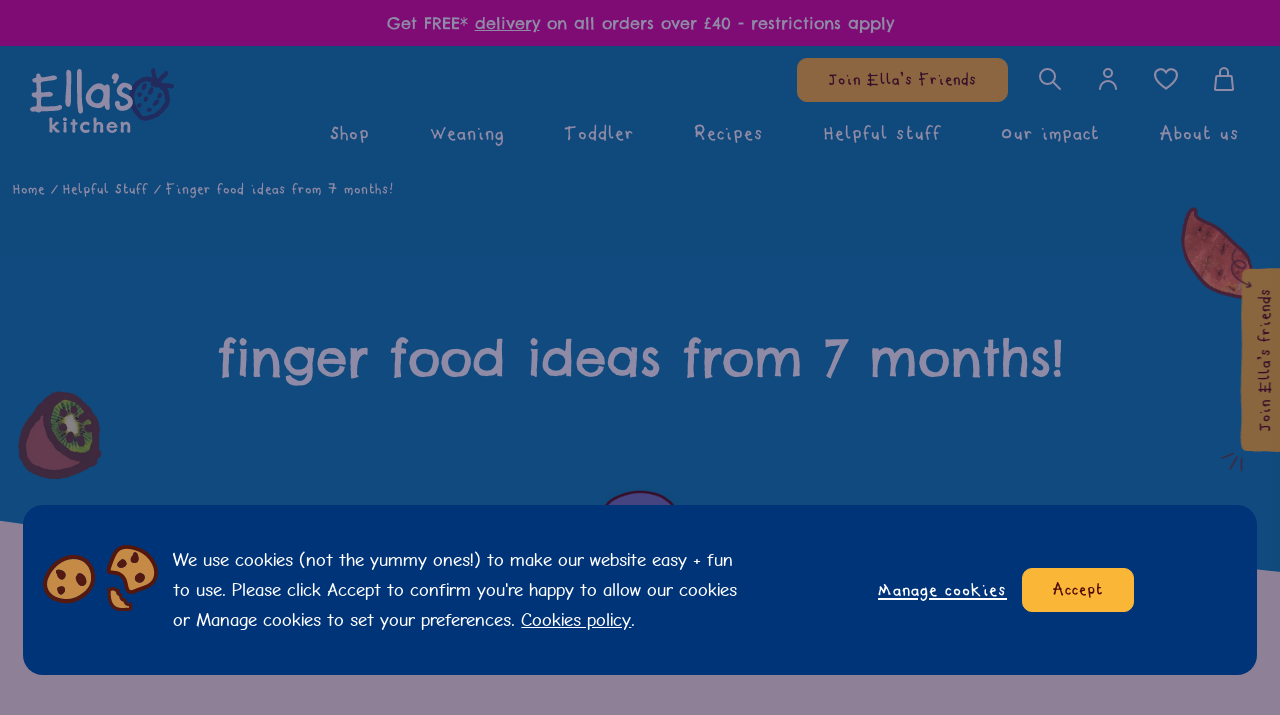

--- FILE ---
content_type: text/html; charset=UTF-8
request_url: https://www.ellaskitchen.co.uk/helpful-stuff/finger-food-ideas-from-7-months
body_size: 75806
content:


<!DOCTYPE html>
<html lang="en">
	<head>
		<!--
						__             ___    __         __             __   __
					   / /_  __  __   /   |  / /_  _____/ /__________ _/ /__/ /_
					  / __ \/ / / /  / /| | / __ \/ ___/ __/ ___/ __ `/ //_/ __/
					 / /_/ / /_/ /  / ___ |/ /_/ (__  ) /_/ /  / /_/ / ,< / /_
					/_.___/\__, /  /_/  |_/_.___/____/\__/_/   \__,_/_/|_|\__/
						  /____/
				
									 https://weareabstrakt.com                  -->
		<meta
name="viewport" content="width=device-width, initial-scale=1"><link
rel="apple-touch-icon" sizes="180x180" href="/apple-touch-icon.png"><link
rel="icon" type="image/png" sizes="32x32" href="/favicon-32x32.png"><link
rel="icon" type="image/png" sizes="16x16" href="/favicon-16x16.png"><link
rel="manifest" href="/site.webmanifest"><link
rel="mask-icon" href="/safari-pinned-tab.svg" color="#ec342b"><meta
name="msapplication-TileColor" content="#ffffff"><meta
name="theme-color" content="#ffffff"><link
rel="stylesheet" href="/assets/css/app.css?v=1768727887"> <script type="text/javascript">window.csrfTokenValue="\u002D3_Iyni8wgQRCa2GLJRSgNDf67M0be\u002DkK70HE9zZlus4ErmfRaLdNLAZhr0T3ZVnQl7_yR3RY\u002Dy9r5HkVSjb6UfRc12T69qqCV_t1SDumkI\u003D";</script> <script src="https://www.google.com/recaptcha/api.js" async defer></script> <script src="/assets/js/app.js?v=1768727887" defer></script> <script src="/assets/js/v2.js?v=1768727887" defer></script>  <script>(function(w,d,s,l,i){w[l]=w[l]||[];w[l].push({'gtm.start':new Date().getTime(),event:'gtm.js'});var f=d.getElementsByTagName(s)[0],j=d.createElement(s),dl=l!='dataLayer'?'&l='+l:'';j.async=true;j.src='https://www.googletagmanager.com/gtm.js?id='+i+dl;f.parentNode.insertBefore(j,f);})(window,document,'script','dataLayer','GTM-PJXFLXD');window.dataLayer=dataLayer</script> 
<title>Finger Food Ideas From 7 Months | Ella&#039;s Kitchen</title><meta name="generator" content="SEOmatic">
<meta name="keywords" content="baby food,weaning,weaning recipes,baby food pouch,weaning tips,organic baby food">
<meta name="description" content="At 7 months, once little ones have got to grips with grabbing food, the next challenge is for them to get different shaped foods into their mouths">
<meta name="referrer" content="no-referrer-when-downgrade">
<meta name="robots" content="all">
<meta content="@ellaskitchen" property="fb:profile_id">
<meta content="en_GB" property="og:locale">
<meta content="Ella&#039;s Kitchen" property="og:site_name">
<meta content="website" property="og:type">
<meta content="https://www.ellaskitchen.co.uk/helpful-stuff/finger-food-ideas-from-7-months" property="og:url">
<meta content="Finger Food Ideas From 7 Months" property="og:title">
<meta content="At 7 months, once little ones have got to grips with grabbing food, the next challenge is for them to get different shaped foods into their mouths" property="og:description">
<meta content="https://files.ellaskitchen.co.uk/generic/helpful-stuff/_1200x630_crop_center-center_82_none/Finger-foods-7-months.jpg?mtime=1616499440" property="og:image">
<meta content="1200" property="og:image:width">
<meta content="630" property="og:image:height">
<meta content="We have scrummy, organic baby food, deeelicious recipes + expert weaning tips for your little one&#039;s food journey. Let&#039;s Wean!" property="og:image:alt">
<meta name="twitter:card" content="summary_large_image">
<meta name="twitter:site" content="@EllasKitchenUK">
<meta name="twitter:creator" content="@EllasKitchenUK">
<meta name="twitter:title" content="Finger Food Ideas From 7 Months">
<meta name="twitter:description" content="At 7 months, once little ones have got to grips with grabbing food, the next challenge is for them to get different shaped foods into their mouths">
<meta name="twitter:image" content="https://files.ellaskitchen.co.uk/generic/helpful-stuff/_800x418_crop_center-center_82_none/Finger-foods-7-months.jpg?mtime=1616499440">
<meta name="twitter:image:width" content="1200">
<meta name="twitter:image:height" content="630">
<meta name="twitter:image:alt" content="We have scrummy, organic baby food, deeelicious recipes + expert weaning tips for your little one&#039;s food journey. Let&#039;s Wean!">
<link href="https://www.ellaskitchen.co.uk/helpful-stuff/finger-food-ideas-from-7-months" rel="canonical">
<link href="https://www.ellaskitchen.co.uk/" rel="home">
<link type="text/plain" href="https://www.ellaskitchen.co.uk/humans.txt" rel="author"></head><body
class="
">
<noscript>
<iframe
src="https://www.googletagmanager.com/ns.html?id=GTM-PJXFLXD" height="0" width="0" style="display:none;visibility:hidden"></iframe>
</noscript><header
id="header" class="header--tran  "><div
class="banner"><p>Get FREE* <strong><a
href="https://www.ellaskitchen.co.uk/delivery-and-returns">delivery</a></strong> on all orders over £40 - restrictions apply</p></div><div
class="site-header"><div
class="logo">
<a
href="/">
<span
class="a11y">Back to Home</span>
<svg
class="site-logo" width="144.054" height="65" xmlns="http://www.w3.org/2000/svg" viewBox="0 0 144.054 65">
<g
transform="translate(0.101 0.135)">
<path
id="secondary"
d="M16.114,52.774a2.044,2.044,0,0,1-.357-.032c-.377-.066-.763-.15-1.179-.256a23.588,23.588,0,0,1-2.3-.726,1.261,1.261,0,0,0-.45-.066h-.195a.724.724,0,0,1-.643-.263c-.082-.1-.163-.2-.242-.3a6.532,6.532,0,0,0-1.081-1.163l-.077-.059a1.055,1.055,0,0,1-.471-.561.773.773,0,0,1-.486-.449,2.14,2.14,0,0,0-.689-.858c-.065-.057-.131-.116-.194-.175a3.545,3.545,0,0,1-.978-1.176c-.072-.115-.139-.224-.205-.322a.177.177,0,0,0-.166-.109.306.306,0,0,1-.055-.008c-.054-.014-.125-.1-.193-.175a.929.929,0,0,0-.124-.128.719.719,0,0,0-.166-.082.618.618,0,0,1-.2-.11A3.4,3.4,0,0,1,5.3,45.23l0,0a.813.813,0,0,1-.677-.67,1.8,1.8,0,0,1-.024-.269c0-.069-.006-.141-.015-.209a1.246,1.246,0,0,0-.133-.309.708.708,0,0,1-.079-.176c.005-.281-.225-.526-.469-.784a1.8,1.8,0,0,1-.525-.79,1,1,0,0,0-.092-.236,1.172,1.172,0,0,1-.087-.211,1.135,1.135,0,0,1-.028-.252,1.027,1.027,0,0,0-.036-.281,4.027,4.027,0,0,1-1.044-1.313L1.7,38.5a3.179,3.179,0,0,1-.111-.568,3.855,3.855,0,0,0-.076-.44.75.75,0,0,0-.117-.2c-.027-.039-.053-.075-.07-.106a2.221,2.221,0,0,1-.114-.25,1.378,1.378,0,0,0-.216-.4.979.979,0,0,1-.177-.575c-.006-.064-.012-.125-.021-.182a4.547,4.547,0,0,1-.5-1.422,3.652,3.652,0,0,1-.008-.555A2.215,2.215,0,0,0,.2,32.887l-.129-.316,0-.007-.042-.1a1.639,1.639,0,0,1,.073-.718c.025-.107.046-.2.054-.266s.022-.14.036-.216a1.545,1.545,0,0,0,.032-.623,5.458,5.458,0,0,1-.055-1.7c.008-.1.026-.206.043-.308a2.074,2.074,0,0,0,.043-.545A.577.577,0,0,0,.16,27.83a.845.845,0,0,1-.079-.172,1.086,1.086,0,0,1-.013-.43c.005-.05.01-.1.012-.145.009-.179.029-.361.049-.538a6.165,6.165,0,0,0,.054-.761,2.389,2.389,0,0,1,.151-.729,3.364,3.364,0,0,0,.135-.519c.005-.037.011-.079.016-.126a1.43,1.43,0,0,1,.2-.707,2.614,2.614,0,0,0,.389-1.475c.017-.207.032-.4.061-.561a1.313,1.313,0,0,1,.374-.793,3,3,0,0,0,.3-.391l.107-.165.175-.271a4,4,0,0,1,.287-.372,3.206,3.206,0,0,0,.281-.371,4.706,4.706,0,0,0,.427-.912,1.48,1.48,0,0,0,.055-.306,1.174,1.174,0,0,1,.082-.373,2.559,2.559,0,0,1,.516-.633c.074-.073.143-.143.2-.21s.178-.169.336-.308c.378-.333.949-.836.949-1.024a1.728,1.728,0,0,1,.128-.64,3.477,3.477,0,0,1,1.313-1.366L8.133,12.5l1.456-1.037a16.544,16.544,0,0,1,2.01-1.175c.174-.091.354-.185.535-.282a1.574,1.574,0,0,0,.348-.287,1.324,1.324,0,0,1,.285-.239.705.705,0,0,1,.346-.075l.116,0,.113,0a.889.889,0,0,0,.223-.024,2.584,2.584,0,0,0,.247-.08,1.387,1.387,0,0,1,.44-.1l.29-.013.29-.013a7.062,7.062,0,0,0,3.248-.741.527.527,0,0,1,.117-.056.366.366,0,0,1,.109-.014l.053,0a2.252,2.252,0,0,1,.527.116,2.337,2.337,0,0,0,.5.115c.031,0,.067,0,.11,0,.089,0,.2-.005.307-.01l.043,0c.135-.007.267-.013.4-.013a1.137,1.137,0,0,1,.769.193l.018.02a.2.2,0,0,0,.057.051.133.133,0,0,0,.064.014.456.456,0,0,0,.068-.007.52.52,0,0,1,.062-.007h.009a.5.5,0,0,1,.269.112.771.771,0,0,0,.167.093.788.788,0,0,0,.184.035.614.614,0,0,1,.239.059.7.7,0,0,0,.326.087.487.487,0,0,0,.216-.048.225.225,0,0,0,.141-.315.64.64,0,0,1-.022-.154.836.836,0,0,1,.007-.085.491.491,0,0,0,0-.14.5.5,0,0,0-.05-.13c-.011-.021-.022-.044-.031-.066a1.014,1.014,0,0,1-.039-.464,1.066,1.066,0,0,0-.031-.445,1.573,1.573,0,0,0-.09-.2.626.626,0,0,1-.088-.468l.009-.05a.822.822,0,0,0-.028-.58c-.012-.019-.025-.037-.038-.055a.546.546,0,0,1-.057-.09,1.454,1.454,0,0,1-.082-.281,1.51,1.51,0,0,0-.1-.332c-.025-.051-.053-.1-.083-.155a1.162,1.162,0,0,1-.164-.4.56.56,0,0,1,.017-.184V4.583a1.771,1.771,0,0,0-.056-1.042,1.977,1.977,0,0,1,.092-1.626c.047-.128.095-.26.141-.4a.723.723,0,0,1,.126-.26.74.74,0,0,1,.121-.1,1.017,1.017,0,0,0,.092-.075,1.018,1.018,0,0,0,.177-.256c.027-.049.054-.1.085-.145A1.148,1.148,0,0,1,23.28.28l.063-.03.017-.008c.1-.046.2-.094.3-.134A1.4,1.4,0,0,1,24.173,0a1.89,1.89,0,0,1,.679.167c.088.033.18.068.281.1a1.409,1.409,0,0,1,.884,1.352c.027.249.041.484.054.71a7.385,7.385,0,0,0,.152,1.279,2.368,2.368,0,0,1,.01.794c-.006.06-.012.119-.017.18a.949.949,0,0,0,.142.491l.015.021a.266.266,0,0,1,.046.083.281.281,0,0,1,0,.1c0,.026-.008.06-.014.1-.028.18-.076.482.063.564a1.426,1.426,0,0,1,.439.671l.015.037.147.353a1.84,1.84,0,0,1,.13.747c0,.041-.006.114-.013.207a1.826,1.826,0,0,0,.024.764c.183.188.376.376.563.558l.093.091c.019.178.043.36.066.536l.008.061a1.581,1.581,0,0,0,.564.409.539.539,0,0,0,.136.019c.2,0,.323-.139.45-.286.04-.046.08-.093.124-.136a1.636,1.636,0,0,1,.371-.25c.079-.043.16-.088.232-.138a.67.67,0,0,0,.24-.318A.708.708,0,0,1,30.237,9c.2-.176.334-.315.5-.49l0,0,.1-.105a.845.845,0,0,0,.17-.362,1.308,1.308,0,0,1,.091-.248.454.454,0,0,1,.283-.228.434.434,0,0,0,.22-.144c.04-.052.087-.107.138-.166a2.155,2.155,0,0,0,.221-.285,2.634,2.634,0,0,1,.649-.726,1.853,1.853,0,0,1,.66-.3,2.583,2.583,0,0,0,.509-.2.641.641,0,0,0,.2-.147.65.65,0,0,0,.065-.109.6.6,0,0,1,.07-.116.612.612,0,0,1,.109-.094c.024-.018.049-.036.072-.056a.9.9,0,0,0,.2-.327.8.8,0,0,1,.258-.371,1.1,1.1,0,0,1,.185-.095,1.069,1.069,0,0,0,.19-.1,1.179,1.179,0,0,0,.354-.636c.1-.3.2-.615.511-.7a4.037,4.037,0,0,1,.823-.07,2.025,2.025,0,0,1,.956.164,2.488,2.488,0,0,0,.244.185,1.6,1.6,0,0,1,.356.3,1.105,1.105,0,0,1,.169.5c.013.077.026.149.045.218l.01.037a4.3,4.3,0,0,1,.221,1.4c0,.023-.006.047-.008.071a1.091,1.091,0,0,1-.126.469,5.694,5.694,0,0,1-.688.8c-.132.136-.269.277-.4.423a2.929,2.929,0,0,0-.418.569,1.489,1.489,0,0,0-.077.2.788.788,0,0,1-.186.343.907.907,0,0,1-.257.149.644.644,0,0,0-.4.341,1.222,1.222,0,0,1-.091.14,7.01,7.01,0,0,1-.64.682.534.534,0,0,1-.244.143.884.884,0,0,0-.629.418c-.014.031-.026.063-.038.094a.556.556,0,0,1-.343.368l-.086.05a2.671,2.671,0,0,0-.609.584,4.1,4.1,0,0,1-.389.419c-.048.043-.1.085-.148.126a1.672,1.672,0,0,0-.4.423,1.755,1.755,0,0,0-.132.313,1.78,1.78,0,0,1-.132.314,1.724,1.724,0,0,1-.2.268,1.081,1.081,0,0,0-.263.429,2.462,2.462,0,0,0-.057.423c0,.045-.007.09-.011.134a.163.163,0,0,0,.013.1.15.15,0,0,0,.095.053.985.985,0,0,0,.242.027,3.18,3.18,0,0,0,.445-.043c.1-.015.2-.029.3-.036.047,0,.1-.009.151-.015a2.376,2.376,0,0,1,.263-.02.713.713,0,0,1,.113.008.68.68,0,0,1,.23.117.481.481,0,0,0,.168.088c.113.009.237.01.353.01h.2a1.952,1.952,0,0,1,1.121.215.264.264,0,0,0,.14.036l.436.028.436.028c.255.016.491.051.719.085a6.028,6.028,0,0,0,.907.087c.1,0,.188,0,.281-.012.2-.017.434-.036.658-.036a2.661,2.661,0,0,1,.7.084.67.67,0,0,1,.246.159.815.815,0,0,0,.2.141.564.564,0,0,0,.183.034l.088.007h.015l1.15.086a2.759,2.759,0,0,1,.423.077,2.5,2.5,0,0,0,.464.079h.053c.058,0,.114,0,.164-.006s.1-.006.153-.006a.689.689,0,0,1,.371.093,2.735,2.735,0,0,0,.3.145,1.429,1.429,0,0,1,.506.3c.052.058.114.115.173.169a1.113,1.113,0,0,1,.349.45.963.963,0,0,1,0,.441.9.9,0,0,0,.012.466c.006.016.013.03.019.044a.4.4,0,0,1,.028.074.408.408,0,0,1,0,.124c-.009.1-.008.21-.007.313a1.58,1.58,0,0,1-.1.683,2.812,2.812,0,0,1-1.365,1.143,2.553,2.553,0,0,1-.828.114c-.251,0-.507-.021-.754-.041-.13-.011-.252-.02-.374-.028a2.79,2.79,0,0,1-1.017-.188.6.6,0,0,1-.225-.16.527.527,0,0,0-.432-.187,1.952,1.952,0,0,0-1.024.411l-.013.01a.406.406,0,0,1-.285.1.943.943,0,0,1-.171-.019l-.014,0a.741.741,0,0,0-.129-.017c-.078,0-.155.028-.189.232a.818.818,0,0,0,.352.7,1.109,1.109,0,0,0,.281.122c.234.079.476.162.46.419a1.024,1.024,0,0,0,.192.142,1.579,1.579,0,0,1,.22.16.68.68,0,0,1,.091.514c-.006.068-.012.138-.012.213a8.514,8.514,0,0,0,.225,1.677v0q.026.13.052.259c.034.174.062.356.089.532a4.2,4.2,0,0,0,.45,1.563A2.218,2.218,0,0,1,40.393,28c0,.156-.008.317,0,.469a11.79,11.79,0,0,0,.2,1.749c.013.062.026.125.039.187a3.672,3.672,0,0,1,.118,1.3c-.064.424-.169.852-.271,1.266-.093.377-.188.768-.254,1.157a12.112,12.112,0,0,0-.2,1.656l-.138.262-.011.021-.253.48a6.743,6.743,0,0,0-.375.8,4.511,4.511,0,0,1-.73,1.189,5.863,5.863,0,0,0-.683,1.04,1.617,1.617,0,0,1-.677.761c-.061.042-.123.085-.192.135a1.648,1.648,0,0,0-.352.375,2.051,2.051,0,0,1-.289.329,2.567,2.567,0,0,0-.56.716l-.071.117a4.924,4.924,0,0,1-.717.9,6.8,6.8,0,0,0-.477.565,3.9,3.9,0,0,1-.847.878,4.25,4.25,0,0,0-.7.634,2.657,2.657,0,0,1-1.165.857c-.162.042-.226.2-.289.361a.965.965,0,0,1-.108.219,1.068,1.068,0,0,1-.2.188.717.717,0,0,0-.261.3.753.753,0,0,0-.027.111.394.394,0,0,1-.069.185,1.659,1.659,0,0,1-.685.413,2.277,2.277,0,0,0-.566.292,1.952,1.952,0,0,0-.252.252,1.228,1.228,0,0,1-.408.343c-.218.1-.457.192-.689.279-.163.061-.331.124-.49.191l-2.487,1.047a4.251,4.251,0,0,0-.741.371l-.129.088a1.681,1.681,0,0,1-.983.408l-.066,0A.918.918,0,0,0,23.07,51a1.389,1.389,0,0,1-.139.068,4.365,4.365,0,0,1-.431.118c-.071.017-.144.034-.215.053-.437.116-.864.232-1.277.382a.936.936,0,0,0-.126.057.614.614,0,0,1-.238.076,1.354,1.354,0,0,1-.176.01l-.112,0h-.108l-.084,0a4.468,4.468,0,0,0-.872.111,3.205,3.205,0,0,0-.661.276,2.65,2.65,0,0,1-.78.3c-.082.013-.167.017-.249.021a1.293,1.293,0,0,0-.461.08c-.036.016-.071.036-.106.054a.668.668,0,0,1-.209.087l-.095.016A3.663,3.663,0,0,1,16.114,52.774ZM13.307,14.147a.549.549,0,0,0-.334.1,1.484,1.484,0,0,0-.229.216l-.05.053a3.091,3.091,0,0,1-.86.641,1.009,1.009,0,0,0-.446.411c-.042.069-.084.14-.128.216a2.168,2.168,0,0,1-.782.911c-.066.033-.17.071-.292.115-.393.144-.932.341-.954.618,0,.005-.019.244-.027.346v.006c-.044.1-.084.221-.126.345a2.44,2.44,0,0,1-.3.68,1.1,1.1,0,0,1-.239.212,1.441,1.441,0,0,0-.184.15,2.88,2.88,0,0,0-.317.416c-.047.07-.1.142-.144.207l-.518.7-.015.02-.392.53a2.808,2.808,0,0,0-.32.643,4.29,4.29,0,0,1-.2.444l-.033.062a3.359,3.359,0,0,0-.395.951c-.027.151-.044.311-.06.467a2.505,2.505,0,0,1-.3,1.139,2.2,2.2,0,0,0-.234,1.473c.011.153.022.311.025.469a3.14,3.14,0,0,1-.283,1.119,4.494,4.494,0,0,0-.258.82.9.9,0,0,0,.031.326,1.2,1.2,0,0,1,.037.261,3.084,3.084,0,0,1-.028.324,2.8,2.8,0,0,0-.028.366A3.489,3.489,0,0,0,5.1,31c.024.07.052.136.079.2a1.175,1.175,0,0,1,.128.505,3.619,3.619,0,0,1-.059.461c-.071.424-.159.951.077,1.205a1.846,1.846,0,0,1,.3.512,3.405,3.405,0,0,0,.16.32,1.451,1.451,0,0,1,.121.86A1.4,1.4,0,0,0,6.131,36.1l.015.018a.369.369,0,0,1,.072.11,1.741,1.741,0,0,1,.066.3,1.129,1.129,0,0,0,.161.485,3.07,3.07,0,0,0,.392.469l.073.077.012.013a1.8,1.8,0,0,1,.651,1.192,1.269,1.269,0,0,1-.028.256.533.533,0,0,0,.089.523l.04.038a.383.383,0,0,1,.09.1.371.371,0,0,1,.025.185.512.512,0,0,0,.009.147.5.5,0,0,0,.142.207c.367.378.761.793,1.2,1.27a2.107,2.107,0,0,1,.165.38,1.419,1.419,0,0,0,.239.472l.019.015a1.633,1.633,0,0,1,.795,1.186.956.956,0,0,0,.268.475,1.562,1.562,0,0,1,.205.278,1.24,1.24,0,0,1,.091.238.6.6,0,0,0,.269.4,1.4,1.4,0,0,1,.632.881,2.036,2.036,0,0,0,.37.715l.01.012a.307.307,0,0,1,.091.166c0,.014.007.028.011.041a2.479,2.479,0,0,0,.4.607c.046.058.09.113.123.158A1.791,1.791,0,0,0,14,48.134a1.52,1.52,0,0,0,.274.024,3.259,3.259,0,0,0,.581-.069,3.185,3.185,0,0,1,.569-.069,1.41,1.41,0,0,1,.254.022l.025,0a.731.731,0,0,0,.13.016.217.217,0,0,0,.1-.023.354.354,0,0,0,.048-.033.273.273,0,0,1,.063-.04.891.891,0,0,1,.312-.038h.173a1.3,1.3,0,0,0,.2-.011,4.617,4.617,0,0,0,.759-.221,4.707,4.707,0,0,1,.728-.214,3.314,3.314,0,0,1,.54-.038,2.153,2.153,0,0,0,.833-.125,1.243,1.243,0,0,0,.283-.19.818.818,0,0,1,.439-.229,1.131,1.131,0,0,0,.446-.154,1.156,1.156,0,0,1,.55-.168h.037l.1,0A6.659,6.659,0,0,0,24.31,45.6l1.837-.993a4.861,4.861,0,0,0,1.629-1.359,1.357,1.357,0,0,1,.253-.217,1.094,1.094,0,0,0,.3-.281.861.861,0,0,1,.409-.275,1.176,1.176,0,0,0,.384-.228,7.367,7.367,0,0,1,1.105-.875,9.219,9.219,0,0,0,.94-.714,1.656,1.656,0,0,0,.389-.735,1.314,1.314,0,0,1,.4-.708c.065-.045.133-.088.205-.134a1.3,1.3,0,0,0,.628-.625,2.942,2.942,0,0,0,.088-.4,1.715,1.715,0,0,1,.215-.678,7.814,7.814,0,0,1,.852-.956,4.907,4.907,0,0,0,1.242-1.658,1.635,1.635,0,0,1,.356-.546.835.835,0,0,0,.134-.172,1.65,1.65,0,0,0,.106-.748,2.151,2.151,0,0,1,.045-.583c.034-.128.076-.245.118-.358a2.232,2.232,0,0,0,.165-.675.913.913,0,0,0-.037-.391,1.146,1.146,0,0,0-.337-.4.867.867,0,0,1-.378-.571,7.509,7.509,0,0,1,.039-1.208v0c.008-.1.016-.191.024-.285.006-.079.016-.163.026-.244a2.657,2.657,0,0,0,.03-.5,2.27,2.27,0,0,0-.134-.364,1.209,1.209,0,0,0-.271-.625l-.054-.083a1.089,1.089,0,0,0-.12-.151.521.521,0,0,1-.166-.315,1.325,1.325,0,0,1,0-.26,1.221,1.221,0,0,0,0-.274,1.838,1.838,0,0,0-.09-.32,2.381,2.381,0,0,1-.077-.253,1.732,1.732,0,0,1-.05-.557.915.915,0,0,0-.048-.367,1.459,1.459,0,0,1-.05-.23,2.239,2.239,0,0,0-.378-.681c-.065-.084-.137-.16-.208-.235a2.07,2.07,0,0,1-.3-.374,3.792,3.792,0,0,0-1.4-1.4,1.278,1.278,0,0,1-.261-.209,1.67,1.67,0,0,0-.215-.183l-.021-.014a2.621,2.621,0,0,1-.575-.466,1.952,1.952,0,0,1-.238-.388,1.647,1.647,0,0,0-.289-.441,1.355,1.355,0,0,0-.9-.5,9.814,9.814,0,0,1-1.072-.252.967.967,0,0,0-.287-.047,1.334,1.334,0,0,0-.7.272l-.016.01a3.908,3.908,0,0,1-1.113.248c-.11,0-.171-.021-.181-.062-.017-.075-.092-.115-.173-.154a3.125,3.125,0,0,1-.827-.571l-.065-.064a1.419,1.419,0,0,0-.319-.26,1.4,1.4,0,0,0-.474-.123l-.446-.062a.633.633,0,0,0-.089-.008.219.219,0,0,0-.077.012,1.033,1.033,0,0,1-.372.074,1.608,1.608,0,0,1-.295-.033.628.628,0,0,1-.223-.084.724.724,0,0,0-.1-.049c-.051-.02-.1-.037-.148-.053a.722.722,0,0,1-.42-.266c-.057-.082-.112-.168-.165-.25-.074-.115-.15-.234-.233-.345A1.564,1.564,0,0,1,21.5,16.5a5.382,5.382,0,0,1,.131-1.366c.028-.153.057-.311.08-.466a.412.412,0,0,0,.006-.124c-.04-.254-.692-.6-.931-.615a7.338,7.338,0,0,1-1.988-.409.268.268,0,0,0-.268-.14h-.051a5.058,5.058,0,0,1-.789-.085l-.01,0a5.039,5.039,0,0,0-.8-.087,1.777,1.777,0,0,0-.619.1,3.938,3.938,0,0,1-.5.135,3.688,3.688,0,0,0-.542.151,4.64,4.64,0,0,0-1.1.568l-.02.017a.257.257,0,0,1-.059.042.2.2,0,0,1-.086.016h-.027a2.074,2.074,0,0,1-.287-.042A1.786,1.786,0,0,0,13.307,14.147Zm6.763,29.816a.775.775,0,0,1-.144-.013,1.423,1.423,0,0,1-.513-.252,1.477,1.477,0,0,0-.8-.31,1.5,1.5,0,0,1-.538-.153.968.968,0,0,1-.433-.778,2.28,2.28,0,0,1,.168-.9,7.171,7.171,0,0,1,.511-1.118,1.418,1.418,0,0,1,.413-.5,1.578,1.578,0,0,1,.479-.186l.105-.029c.132-.037.264-.083.392-.127a3.92,3.92,0,0,1,.754-.2.549.549,0,0,1,.071,0,.988.988,0,0,1,.507.2,2.012,2.012,0,0,0,.556.26,1.278,1.278,0,0,1,.9,1.224,2.718,2.718,0,0,1-.167,1.513,2.972,2.972,0,0,1-1.578,1.193A1.733,1.733,0,0,1,20.069,43.963Zm-9.642-4.134a2.256,2.256,0,0,1-.54-.1,2.642,2.642,0,0,0-.268-.062l-.078-.01c-.2-.025-.4-.051-.495-.258a1.589,1.589,0,0,0-.55-.575c-.068-.051-.132-.1-.192-.149a1.91,1.91,0,0,1-.344-1.063c-.007-.056-.014-.107-.021-.152-.045-.3-.129-.861.186-1.146a.554.554,0,0,0,.132-.209.411.411,0,0,1,.261-.275,1.1,1.1,0,0,1,.228-.045.884.884,0,0,0,.28-.066,1.213,1.213,0,0,0,.333-.282l.042-.045.133-.14.133-.14,0,0a.545.545,0,0,1,.143-.119,2.051,2.051,0,0,1,.871-.192,1.475,1.475,0,0,1,.26.021.547.547,0,0,1,.347.211.7.7,0,0,1,.063.1.3.3,0,0,0,.119.133.531.531,0,0,0,.122.05.388.388,0,0,1,.182.1,1.377,1.377,0,0,1,.2.3,1.771,1.771,0,0,0,.149.241c.024.031.043.054.059.073s.032.039.042.055a.578.578,0,0,1,.068.171c.013.041.028.083.043.124a1.345,1.345,0,0,1,.072.245,1.411,1.411,0,0,1-.062.573,4.9,4.9,0,0,1-.276.719c-.051.115-.1.235-.152.354s-.21.192-.382.27a1.166,1.166,0,0,0-.34.2,1.228,1.228,0,0,0-.345.721A.374.374,0,0,1,10.427,39.829ZM25.22,38.152a.51.51,0,0,1-.138-.019,1.312,1.312,0,0,1-.462-.277,1.491,1.491,0,0,1-.36-.469,2.236,2.236,0,0,0-.2-.308.745.745,0,0,0-.187-.16.4.4,0,0,1-.217-.315,3.443,3.443,0,0,1,.124-1.351,2.119,2.119,0,0,1,.458-.7l.085-.1a.576.576,0,0,1,.173-.122.72.72,0,0,0,.148-.1,1.361,1.361,0,0,0,.289-.473,1.5,1.5,0,0,1,.3-.5c.037-.035.076-.069.113-.1s.1-.089.15-.137a2.459,2.459,0,0,0,.237-.3l.026-.036a4.328,4.328,0,0,1,.777-.856,2.1,2.1,0,0,1,.721-.32,3.276,3.276,0,0,0,.509-.185.487.487,0,0,1,.206-.035.5.5,0,0,0,.194-.03.618.618,0,0,1,.259-.049,1.448,1.448,0,0,1,.5.1,1.516,1.516,0,0,1,.422.24,3.172,3.172,0,0,1,.533.669c.076.114.148.222.22.319.178.236-.026.681-.206.922a.8.8,0,0,0-.139.382c-.009.07-.014.138-.02.2a.864.864,0,0,1-.323.744l-.064.043a.734.734,0,0,0-.138.108.8.8,0,0,0-.163.352.829.829,0,0,1-.159.35,2.055,2.055,0,0,1-.336.269c-.083.058-.162.113-.227.168a1.455,1.455,0,0,1-.31.186,1.585,1.585,0,0,0-.272.156,1.683,1.683,0,0,0-.3.331,2.456,2.456,0,0,1-.2.237.859.859,0,0,1-.532.235.949.949,0,0,0-.443.158.776.776,0,0,0-.142.152l-.032.041C26,37.719,25.62,38.152,25.22,38.152Zm-9.232-4.418a1.344,1.344,0,0,1-.86-.248,1.3,1.3,0,0,1-.43-.743,3.81,3.81,0,0,1-.06-.87q0-.684.01-1.368A.94.94,0,0,1,15,29.58a.9.9,0,0,0,.345-.55.723.723,0,0,1,.8-.615,6.492,6.492,0,0,1,.829-.071,2.644,2.644,0,0,1,.349.022,1.51,1.51,0,0,1,1.022.531,1.386,1.386,0,0,0,.2.187.884.884,0,0,1,.3.348c.025.123.063.246.1.364a2.011,2.011,0,0,1,.129.729,2.648,2.648,0,0,1-.375,1.053,14.677,14.677,0,0,1-.8,1.286,2.014,2.014,0,0,1-.522.568,2.033,2.033,0,0,1-.839.256A4.038,4.038,0,0,1,15.989,33.733Zm14.26-3.4a.743.743,0,0,1-.136-.016c-.347-.064-.7-.138-1.037-.209l-.377-.079a.494.494,0,0,1-.235-.094.485.485,0,0,1-.118-.217q-.12-.349-.238-.7a1.32,1.32,0,0,1-.09-.393,1.335,1.335,0,0,1,.152-.547l.015-.035a8.19,8.19,0,0,0,.453-1.345c.012-.051.024-.1.036-.153a1.8,1.8,0,0,1,1.175-1.61l.049-.025.074-.038a3.079,3.079,0,0,1,.812-.325,1.277,1.277,0,0,1,.24-.023,1.073,1.073,0,0,1,.312.044.586.586,0,0,1,.178.112c.022.017.042.034.062.048l.022.016c.028.021.057.042.088.061l.042.023a.678.678,0,0,0,.1.037c.022.007.044.014.066.022a1.275,1.275,0,0,1,.171.083,1.467,1.467,0,0,1,.3.238,1.773,1.773,0,0,1,.506,1.258,2.7,2.7,0,0,1-.151.713c-.032.1-.065.211-.092.317-.03.123-.054.251-.076.374a3.106,3.106,0,0,1-.185.7,2.922,2.922,0,0,1-.7.892,2.131,2.131,0,0,1-.765.535c-.033.011-.067.021-.1.03a.83.83,0,0,0-.272.114.516.516,0,0,0-.076.074.267.267,0,0,1-.154.106A.318.318,0,0,1,30.249,30.331ZM9.813,29.083a1.116,1.116,0,0,1-.64-.264c-.2-.146-.384-.313-.563-.476l-.05-.045a.626.626,0,0,1-.237-.367.535.535,0,0,1,.005-.133.3.3,0,0,0-.036-.229,1.08,1.08,0,0,1-.022-.8,1.551,1.551,0,0,0,.045-.671,1.286,1.286,0,0,1,.026-.84c.012-.022.025-.044.038-.064a.821.821,0,0,0,.043-.074.8.8,0,0,0,.052-.154.331.331,0,0,1,.158-.239,2.008,2.008,0,0,1,.6-.3,1.637,1.637,0,0,0,.309-.123,1.524,1.524,0,0,1,.344-.132.968.968,0,0,0,.188-.074.7.7,0,0,1,.252-.085h.014c.03,0,.063,0,.1,0l.112,0h.013l.111,0a.606.606,0,0,1,.355.091,1.365,1.365,0,0,1,.2.176,1.774,1.774,0,0,0,.153.14.828.828,0,0,0,.554.156c.093,0,.4.024.453.241a.5.5,0,0,1,.009.068.221.221,0,0,0,.141.214.589.589,0,0,1,.074.052.539.539,0,0,1,.143.323,1.1,1.1,0,0,0,.055.2,1.05,1.05,0,0,0,.107.182.511.511,0,0,1-.01.708,3.284,3.284,0,0,1-1.127,1.27l-.034.018a.5.5,0,0,0-.265.229.484.484,0,0,0-.023.1.619.619,0,0,1-.016.076.326.326,0,0,1-.292.228h-.013l-.059,0-.056,0a.26.26,0,0,0-.055.005c-.109.024-.165.121-.225.224a.564.564,0,0,1-.17.21.522.522,0,0,1-.239.057,1.12,1.12,0,0,0-.124.015.976.976,0,0,0-.135.04l-.035.012a.893.893,0,0,1-.111.033A.6.6,0,0,1,9.813,29.083Zm10.564-2.392h0a2.079,2.079,0,0,1-.957-.228,1.349,1.349,0,0,1-.576-.524,1.261,1.261,0,0,1-.144-.593,1.852,1.852,0,0,1,.124-.692c.019-.051.041-.1.063-.151a1.887,1.887,0,0,0,.11-.3,1.93,1.93,0,0,0,.037-.473c0-.092,0-.187.007-.279a1.674,1.674,0,0,1,.245-.741l.025-.039a.629.629,0,0,0,.124-.281.649.649,0,0,0,0-.077.255.255,0,0,1,.1-.255.5.5,0,0,0,.072-.08.48.48,0,0,0,.058-.167.623.623,0,0,1,.041-.137.607.607,0,0,1,.3-.245,1.469,1.469,0,0,0,.165-.094,1.03,1.03,0,0,0,.37-.632c.021-.088.038-.179.054-.268a2.845,2.845,0,0,1,.111-.461,1.466,1.466,0,0,1,1.2-.932,3.19,3.19,0,0,1,.347-.019,2.376,2.376,0,0,1,.863.15l.113.079a1.938,1.938,0,0,1,.9,1.006,3.46,3.46,0,0,1,.049,1.163,3.046,3.046,0,0,1-.3,1.29l-.021.036a.683.683,0,0,0-.087.194.659.659,0,0,0-.008.159.7.7,0,0,1-.006.151.711.711,0,0,1-.112.242.686.686,0,0,0-.113.249.707.707,0,0,0,.015.228.54.54,0,0,1,0,.277.548.548,0,0,1-.276.254c-.04.023-.082.047-.12.073a1.529,1.529,0,0,0-.4.478c-.035.056-.071.114-.108.168a4.751,4.751,0,0,1-.488.575l-.005.006-.009.009a4.262,4.262,0,0,1-.5.47A2.118,2.118,0,0,1,20.376,26.691Zm-6.3-4.521a1.7,1.7,0,0,1-.416-.051,1.665,1.665,0,0,1-1.113-.9,3.858,3.858,0,0,1,.008-2.933.97.97,0,0,1,.21-.3.911.911,0,0,0,.216-.318,1.218,1.218,0,0,1,.223-.353,1.176,1.176,0,0,0,.234-.383,1.082,1.082,0,0,0,.036-.264.547.547,0,0,1,.175-.463c.018-.013.038-.025.057-.037a.281.281,0,0,0,.116-.1.27.27,0,0,0,.019-.057.291.291,0,0,1,.018-.054.3.3,0,0,1,.086-.094,3.1,3.1,0,0,0,.256-.248,1.466,1.466,0,0,1,.657-.481,3.167,3.167,0,0,1,.541-.052,3.77,3.77,0,0,1,1.064.2A2.04,2.04,0,0,1,17.8,16.563a.589.589,0,0,1,.011.242,3.716,3.716,0,0,1-.155.876l-.063.189-.127.377A4.934,4.934,0,0,1,17,19.3c-.088.129-.194.262-.306.4a3.474,3.474,0,0,0-.619.978,1.556,1.556,0,0,1-.218.407,3.194,3.194,0,0,1-.962.879A1.7,1.7,0,0,1,14.077,22.169Z"
transform="translate(99.145 0)" fill="#24416e"/>
<g>
<path
d="M1.324.365A2.076,2.076,0,0,1,4.537,1.888a10.892,10.892,0,0,1,.23,2.055c.059,5.976-.17,11.982.071,17.954.044.977.031,5.323.061,6.2.109,3.6.3,6.29.424,7.148.124.922.315,2.036.474,2.961a18.867,18.867,0,0,1,.328,2.783,4.36,4.36,0,0,1-.352,2.2,2.585,2.585,0,0,1-3.028,1.34,2.659,2.659,0,0,1-1.387-1.675,76.4,76.4,0,0,1-1.1-9.983c0-1.011-.011-2.983.042-3.986C.386,26.8.155,24.722.116,22.639c-.022-1,.044-3.133.044-4.139,0-1.245-.044-2.11-.031-3.136C.144,14.432.146,9.406.085,8.45.015,7.4-.016,6.165.008,5.121.046,3.464-.14,1.548,1.324.365"
transform="translate(46.861 0.717)" fill="#da402f"/>
<path
d="M10.028,1.091c.291.831.548,2.135,1.451,2.583,1.263.626,3.1-.128,4.412-.334,1.612-.253,3.223-.523,4.821-.846a8.581,8.581,0,0,1,4.414-.238,2.512,2.512,0,0,1,1.778,2.471c-.11.842-.981,1.272-1.724,1.527a17.449,17.449,0,0,1-2.945.6c-1.317.192-7.821.983-9.74,1.365-1.566.307-1.851,1.394-1.84,1.749.011,1.112.127,2.218.221,3.323a16.368,16.368,0,0,1,.03,2.165c-.03.572-.05,1.146-.05,1.728,0,.826-.084,1.476.9,1.687,2.93.627,5.866-1.136,8.7-.286,1.175.356,2.775,1.431,2.3,2.819a3.326,3.326,0,0,1-2.742,1.855c-.664.086-5.955.072-6.895.131-.688.044-1.569.181-1.813.915a15.557,15.557,0,0,0-.288,4.145c-.039,1.23-.595,4.237,1.164,4.5a30.351,30.351,0,0,0,6.376.025c1.05-.072,5.165-.241,6.178-.266a7.977,7.977,0,0,0,2.641-.414,17.247,17.247,0,0,1,1.946-.69,2.028,2.028,0,0,1,1.829.34,2.512,2.512,0,0,1,.819,1.914,2.655,2.655,0,0,1-.739,1.724,5.732,5.732,0,0,1-3.2,1.359c-.482.116-3.2.393-4.428.483-.857.067-4.5.2-5.534.266-.911.053-5.119.144-5.638.1a2.463,2.463,0,0,0-1.088,0,4,4,0,0,0-.848.515,3.231,3.231,0,0,1-2.139.755,9.93,9.93,0,0,1-1.883-.724,6.294,6.294,0,0,0-2.65-.272,3.182,3.182,0,0,1-3.039-.6,2.86,2.86,0,0,1-.751-1.5,1.668,1.668,0,0,1,.6-1.584,4.786,4.786,0,0,1,2.143-1.108,11.954,11.954,0,0,1,1.938-.2,2.063,2.063,0,0,0,1.588-.659,3.235,3.235,0,0,0,.367-2.063c-.041-.694-.054-3.076-.048-3.566.013-.9-.03-2.346-1.116-2.665a6.328,6.328,0,0,0-.925-.133,6.065,6.065,0,0,1-1-.216,2.906,2.906,0,0,1-1.414-.86c-.784-.936-1-2.705.164-3.423A2.645,2.645,0,0,1,3.918,19a5.427,5.427,0,0,0,1.773-.137c.906-.359.693-.821.8-1.6a38.745,38.745,0,0,0-.3-7.539c-.209-1.1-1.509-.755-2.521-.8C2.434,8.876,2.106,6.666,2.281,5.994,2.515,5.088,4.242,4.647,5.333,4.5a.827.827,0,0,0,.725-.826c-.024-1.617.113-3.957,2.2-3.649a1.951,1.951,0,0,1,1.774,1.063"
transform="translate(0 5.32)" fill="#da402f"/>
<path
d="M5.372,1.607c.04.08.077.161.111.243a7.189,7.189,0,0,1,.424,2.325c.115,1.9.094,3.8.046,5.7-.159,6.344-.611,12.686-.415,19.029a20.875,20.875,0,0,1-.326,5.979,2.979,2.979,0,0,1-1,1.728,2.561,2.561,0,0,1-3.348-.8,6.089,6.089,0,0,1-.862-3.553c-.035-2.089.094-4.178.252-6.262.546-7.244,1.42-14.52.707-21.75C.8,2.579,1.069-.8,3.844.174A2.819,2.819,0,0,1,5.372,1.607"
transform="translate(35.252 1.651)" fill="#da402f"/>
<path
d="M21.978,26.6a2.275,2.275,0,0,1-1.5-.59,3.36,3.36,0,0,1-.923-1.376,7.477,7.477,0,0,1-.238-.9A6.154,6.154,0,0,0,19,22.644c-.1-.25-.314-.5-.526-.5a.3.3,0,0,0-.241.137,6.465,6.465,0,0,1-.9.97,6.582,6.582,0,0,1-4.5,1.451,16.641,16.641,0,0,1-2.464-.207,13.055,13.055,0,0,1-7.442-3.3,10.31,10.31,0,0,1-1.556-1.975A9.336,9.336,0,0,1,0,14.242,12.423,12.423,0,0,1,2.077,7.951,23.555,23.555,0,0,1,6.513,2.812a12.425,12.425,0,0,1,1.7-1.253A9.7,9.7,0,0,1,12.663.032c.315-.021.6-.032.883-.032a6.479,6.479,0,0,1,2.545.436,7.782,7.782,0,0,1,1.53.952,9.99,9.99,0,0,0,1.122.75.845.845,0,0,0,.407.114,1.421,1.421,0,0,0,.92-.577,3.621,3.621,0,0,1,.41-.383,1.506,1.506,0,0,1,.907-.253,2.426,2.426,0,0,1,2,.942,6.235,6.235,0,0,1,.6,2.283,36.043,36.043,0,0,1,.107,5.653l-.013.376c-.018.536-.037,1.082-.056,1.609-.1,2.733-.2,5.559-.1,8.315.014.448.053.906.09,1.349a14.142,14.142,0,0,1,.059,2.544c-.09.936-.419,2.113-1.48,2.4A2.319,2.319,0,0,1,21.978,26.6ZM12.852,5.684a5.929,5.929,0,0,0-1.759.265,8.413,8.413,0,0,0-4.15,3.159,8.124,8.124,0,0,0-1.71,4.812,6.062,6.062,0,0,0,1.059,3.27,6.273,6.273,0,0,0,2.671,2.257,6.377,6.377,0,0,0,2.548.522,6.752,6.752,0,0,0,2.311-.409c1.848-.681,2.384-2.04,3.063-3.759l.016-.042a13.512,13.512,0,0,0,.9-4.882,5.444,5.444,0,0,0-1.657-4.04A4.956,4.956,0,0,0,12.852,5.684Z"
transform="translate(55.598 15.223)" fill="#da402f"/>
<path
d="M15.436,1.827A9.021,9.021,0,0,0,13.251.781,14.987,14.987,0,0,0,9.991.04C6.056-.447,2.665,3.564,2.026,6.984a6.391,6.391,0,0,0,2.289,5.775c2.34,1.892,5.407,2.137,7.586,4.16a3.506,3.506,0,0,1,1.311,3.014,2.376,2.376,0,0,1-.759,1.2,8.777,8.777,0,0,1-4.426,2.112c-.906.12-2.4-.014-2.861-.9-.5-.947.268-2.1-.333-3.027a2.619,2.619,0,0,0-2.488-1.3A2.674,2.674,0,0,0,.015,20.637a6.835,6.835,0,0,0,1.079,3.575,7.66,7.66,0,0,0,2.664,3.113,8.379,8.379,0,0,0,4.247.842,11.289,11.289,0,0,0,7.137-2.834,7.929,7.929,0,0,0,2.731-4.284,7.335,7.335,0,0,0-.664-5.129A8.184,8.184,0,0,0,13.474,12.5c-1.25-.635-2.489-1.261-3.767-1.834C8.733,10.229,7.158,9.645,7,8.466A3.844,3.844,0,0,1,8.783,5.191a2.671,2.671,0,0,1,1.7-.6,3.213,3.213,0,0,1,1.724.689c.948.7,1.739,1.821,2.963,2.1a1.64,1.64,0,0,0,1.47-.259,2.509,2.509,0,0,0,.7-1.3,4.022,4.022,0,0,0-1.9-3.99"
transform="translate(84.769 14.566)" fill="#da402f"/>
<path
d="M5.786,11.277c-.094,0-.188,0-.277-.006a5.788,5.788,0,0,1-1.925-.365A5.635,5.635,0,0,1,1.675,9.679a5.294,5.294,0,0,1-1.287-1.9A5.643,5.643,0,0,1,.031,5.132a7.338,7.338,0,0,1,.163-.951A6.124,6.124,0,0,1,.8,2.575,4.986,4.986,0,0,1,2.709.818q.243-.145.5-.266A7.066,7.066,0,0,1,7.245.1,4.09,4.09,0,0,1,8.491.542a1.776,1.776,0,0,1,.873.776,1.661,1.661,0,0,1,.084.883c-.019.139-.052.275-.074.413a2.753,2.753,0,0,1-.094.454A.891.891,0,0,1,8.6,3.7a.669.669,0,0,1-.092.006.812.812,0,0,1-.345-.07.725.725,0,0,1-.143-.078c-.063-.04-.1-.065-.139-.093a4.455,4.455,0,0,0-.892-.43,3.9,3.9,0,0,0-2.217-.023,2.541,2.541,0,0,0-.894.523,2.455,2.455,0,0,0-.742.936A2.7,2.7,0,0,0,2.922,5.58,3.675,3.675,0,0,0,3.1,6.793,2.729,2.729,0,0,0,5.35,8.373c.152.019.3.029.456.045.1.01.208.012.311.012a3.018,3.018,0,0,0,1.319-.274c.349-.174.648-.483,1.067-.483a.835.835,0,0,1,.308.057.784.784,0,0,1,.253.162,1.353,1.353,0,0,1,.333.961c.04.51.214,1.1-.257,1.488a1.862,1.862,0,0,1-.638.327c-.515.192-.948.334-1.376.452a5.789,5.789,0,0,1-1.339.156"
transform="translate(49.966 53.564)" fill="#da402f"/>
<path
d="M8.434,10.972A1.916,1.916,0,0,1,7.012,10.6a1.257,1.257,0,0,1-.343-.5,4.809,4.809,0,0,1,0-2.2,21.516,21.516,0,0,0,.189-2.321s0-.79,0-.791A3.241,3.241,0,0,0,6.71,3.557a1.722,1.722,0,0,0-2.144-.718,1.848,1.848,0,0,0-.286.118,2.146,2.146,0,0,0-.75.62A3.053,3.053,0,0,0,3.1,4.71a7.068,7.068,0,0,0-.131,1.327c0,.551.055,1.817.129,2.629.021.315.087.623.124.936a1.154,1.154,0,0,1-.176.852.976.976,0,0,1-.314.262,2.607,2.607,0,0,1-1.514.166,1.252,1.252,0,0,1-1.062-.862A2.3,2.3,0,0,1,.075,9.37a7.133,7.133,0,0,1,.051-.727A28.533,28.533,0,0,0,.375,4.925a11.358,11.358,0,0,0-.15-1.631A19.7,19.7,0,0,1,0,1.334a1.039,1.039,0,0,1,.3-.888,1.1,1.1,0,0,1,.336-.2,2.327,2.327,0,0,1,1.7.009A1.1,1.1,0,0,1,2.878.77a1.174,1.174,0,0,1,.066.2l.061.255.2-.177A5.089,5.089,0,0,1,4.2.338,2.9,2.9,0,0,1,5.577,0c.1,0,.184,0,.258.009A4.253,4.253,0,0,1,7.388.368a2.876,2.876,0,0,1,1.053.762,5.284,5.284,0,0,1,.709,1.137,3.94,3.94,0,0,1,.4,1.914c-.009.211-.011.481-.011.791,0,.968.041,2.336.1,3.249.019.294.04.532.055.656l.019.154a4.023,4.023,0,0,1,.053.587,1.683,1.683,0,0,1-.063.475,1.384,1.384,0,0,1-1.27.879"
transform="translate(90.537 53.616)" fill="#da402f"/>
<path
d="M2.943,13.624A1.359,1.359,0,0,1,2.7,13.6a.932.932,0,0,1-.754-.676,2.273,2.273,0,0,1-.076-.671c0-.492.035-1.192.076-1.943v-.087c.039-.81.074-1.576.074-2.076,0-.521-.011-1-.022-1.392l-.01-.287c-.005-.239-.014-.426-.017-.582l-.011-.231a2.293,2.293,0,0,0-.307.018,2.7,2.7,0,0,1-1-.051L.6,5.608a.934.934,0,0,1-.367-.23A.856.856,0,0,1,.059,5.1.91.91,0,0,1,0,4.771a1.081,1.081,0,0,1,.009-.152,2.985,2.985,0,0,1,.136-.609,1.447,1.447,0,0,1,.29-.526,1.235,1.235,0,0,1,.359-.262,1.268,1.268,0,0,1,.526-.11c.255,0,.509.033.764.038l-.008-.16a9.707,9.707,0,0,0-.114-1.114l-.026-.249c-.011-.14-.02-.26-.023-.393A1.155,1.155,0,0,1,2.075.629a1.423,1.423,0,0,1,.28-.316A1.789,1.789,0,0,1,3.909.069a1.087,1.087,0,0,1,.3.118.994.994,0,0,1,.416.527,2.073,2.073,0,0,1,.1.7c-.038.747-.047,1.241-.047,1.576l0,.2c.208,0,.416,0,.625,0,.1,0,.2,0,.3,0a2.116,2.116,0,0,1,.882.164,1.027,1.027,0,0,1,.151.091.9.9,0,0,1,.339.456,1.015,1.015,0,0,1,.054.335,2.25,2.25,0,0,1-.054.532,1.184,1.184,0,0,1-.247.521,1.057,1.057,0,0,1-.356.266,1.218,1.218,0,0,1-.517.1,3.5,3.5,0,0,1-.5-.041,3.456,3.456,0,0,0-.466-.064L4.727,5.54l-.008.133c-.035.6-.071,1.506-.071,2.332,0,.337.009.66.022.934l.022.453c.022.424.046.907.072,1.372.023.392.033.786.087,1.176A1.938,1.938,0,0,1,4.828,13a.959.959,0,0,1-.332.391,1.152,1.152,0,0,1-.28.137,1.676,1.676,0,0,1-.343.069,3.72,3.72,0,0,1-.474.026Z"
transform="translate(40.381 50.947)" fill="#da402f"/>
<path
d="M8.443,15.281a2.181,2.181,0,0,1-1.57-.506,1.223,1.223,0,0,1-.267-.409,1.61,1.61,0,0,1-.085-.538,3.656,3.656,0,0,1,.041-.5c.1-.849.185-1.7.237-2.555A11.746,11.746,0,0,0,6.818,8.3,1.892,1.892,0,0,0,6.5,7.471c-.752-1.039-2.533-.312-3.135.514a1.674,1.674,0,0,0-.31.967c-.024.491-.037,1.523-.037,2.57,0,.5,0,.97.009,1.355s.051.769.051,1.152a1.457,1.457,0,0,1-.068.452,1.032,1.032,0,0,1-.339.491,2.089,2.089,0,0,1-2.329-.087A.918.918,0,0,1,.078,14.5,1.258,1.258,0,0,1,0,14.017c0-.46.07-.924.091-1.384.027-.563.042-1.127.056-1.69.024-1.03.039-2.057.039-2.518,0-.917.051-2.3-.051-3.744C.033,3.2,0,1.985,0,1.4A2.178,2.178,0,0,1,.072.783,1.136,1.136,0,0,1,1.02.052C1.773-.084,2.788,0,2.948.876a9.164,9.164,0,0,1,.059,2.076c-.024.556-.106,1.106-.113,1.663,0,.164-.01.319-.007.463l0,.28.3-.223a3.72,3.72,0,0,1,1.175-.581A4.039,4.039,0,0,1,5.47,4.406a4.986,4.986,0,0,1,1.6.255A4.777,4.777,0,0,1,8.216,5.2,3.082,3.082,0,0,1,9.345,6.8a5.826,5.826,0,0,1,.338,2.212c-.061,1.052-.043,2.112-.012,3.164.015.56.107,1.117.106,1.677a1.261,1.261,0,0,1-.491,1.161,1.621,1.621,0,0,1-.844.263"
transform="translate(63.405 49.351)" fill="#da402f"/>
<path
d="M2.061,15.141a3.067,3.067,0,0,1-.516-.036,1.2,1.2,0,0,1-.556-.213A.979.979,0,0,1,.7,14.559a1.242,1.242,0,0,1-.137-.464,4.657,4.657,0,0,1-.024-.589c0-.462.042-1.094.087-1.707l.011-.181,0-.037c.051-.723.1-1.406.1-1.866S.724,8.5.7,7.72.657,6.288.636,5.994V5.988C.629,5.879.623,5.772.623,5.661a1.5,1.5,0,0,1,.041-.386A1.028,1.028,0,0,1,.9,4.83a1.068,1.068,0,0,1,.3-.213,1.23,1.23,0,0,1,.391-.123,2.947,2.947,0,0,1,.52-.033,3,3,0,0,1,.323.012,1.208,1.208,0,0,1,.457.148,1.023,1.023,0,0,1,.295.264,1.153,1.153,0,0,1,.2.428,2.428,2.428,0,0,1,.064.609c0,.113-.007.236-.014.366l0,.063c-.042.613-.061,1.2-.061,1.9,0,.21,0,.415.006.614,0,.086,0,.17,0,.254,0,.284.006.542.006.791,0,.73.106,2.077.208,2.973.033.309.066.537.085.639a2.148,2.148,0,0,1,.022.272,1.252,1.252,0,0,1-.242.766,1.4,1.4,0,0,1-.753.5A2.342,2.342,0,0,1,2.061,15.141Zm.05-11.5a2.2,2.2,0,0,1-1.48-.6A1.888,1.888,0,0,1,0,1.688l.006-.128A1.6,1.6,0,0,1,.564.433,1.923,1.923,0,0,1,1.811,0a2.6,2.6,0,0,1,.3.019h.022A2.083,2.083,0,0,1,3.149.46a2.353,2.353,0,0,1,.647.789,1.536,1.536,0,0,1,.173.679,1.084,1.084,0,0,1-.013.169,1.9,1.9,0,0,1-.315.825,1.653,1.653,0,0,1-.8.6A2.159,2.159,0,0,1,2.111,3.64Z"
transform="translate(32.865 49.358)" fill="#da402f"/>
<path
d="M8.839,15.078l-.235,0a3.35,3.35,0,0,1-2.046-.458,1.648,1.648,0,0,1-.36-.429,11.576,11.576,0,0,0-1.353-1.778l-.217-.226a8.765,8.765,0,0,0-.658-.673l-.05-.057c-.072-.087-.141-.161-.21-.236l-.164-.182L3.3,10.743l-.054.551c-.054.568-.076,1.017-.076,1.385,0,.707.355,1.684-.391,2.171a1.4,1.4,0,0,1-.374.162,2.108,2.108,0,0,1-.5.055H1.8A4.7,4.7,0,0,1,1.166,15a1.5,1.5,0,0,1-.6-.253,1.081,1.081,0,0,1-.321-.382,1.242,1.242,0,0,1-.122-.576,2.57,2.57,0,0,1,.037-.427,9.853,9.853,0,0,0,.085-.985c.019-.437.038-.958.048-1.515S.317,9.734.326,9.163c.007-.592.019-1.182.031-1.711,0-.137.007-.293.007-.464,0-2.025-.228-3.882-.324-5.178C.028,1.616.013,1.469.009,1.42L0,1.306A1.179,1.179,0,0,1,.474.4,2.005,2.005,0,0,1,1.575,0l.144,0A1.689,1.689,0,0,1,2.914.464a1.3,1.3,0,0,1,.326,1.08c-.06.867-.185,1.721-.214,2.59-.007.194-.013.393-.013.593,0,.623.031,1.239.055,1.707l.024.412c.015.308.033.563.035.753v.3A24.472,24.472,0,0,0,5.134,6.009c.4-.38.68-.868,1.095-1.222a1.822,1.822,0,0,1,.835-.4A3.445,3.445,0,0,1,7.8,4.315a3.857,3.857,0,0,1,.787.074,2.1,2.1,0,0,1,.589.207l.07.042.09.065a.78.78,0,0,1,.188.217.672.672,0,0,1,.037.637.767.767,0,0,1-.11.175,1.058,1.058,0,0,1-.155.152c-.31.263-.737.593-1.178.932l-.081.063c-.42.329-.839.65-1.079.851-.118.1-.251.212-.393.331-.236.2-.489.409-.727.621a4.611,4.611,0,0,0-.411.392l-.147.153.1.109c.053.061.125.128.219.215.379.349.76.694,1.127,1.054.353.344.688.706,1.065,1.027.1.081.2.158.3.234a3.523,3.523,0,0,1,.326.239c.1.071.24.164.4.268l.136.088c.2.14.432.294.653.465l.305.224a2.836,2.836,0,0,1,.313.272,1.061,1.061,0,0,1,.205.318.777.777,0,0,1,.062.3l-.007.112a.893.893,0,0,1-.193.431,1.139,1.139,0,0,1-.38.3,2.382,2.382,0,0,1-1.069.192"
transform="translate(19.122 49.358)" fill="#da402f"/>
<path
d="M5.617,11.183h0a5.993,5.993,0,0,1-2.205-.417A5.338,5.338,0,0,1,.48,7.884,5.891,5.891,0,0,1,.259,3.827,5.335,5.335,0,0,1,2.07,1.222,5.584,5.584,0,0,1,5.087.017C5.228.006,5.37,0,5.511,0A5.307,5.307,0,0,1,8.995,1.337,6.491,6.491,0,0,1,10.99,4.47l.026.091.022.076a1.606,1.606,0,0,1,.086.608,1.071,1.071,0,0,1-.217.55,1.337,1.337,0,0,1-.866.28l-.033,0c-.364.021-.767.03-1.268.03-.247,0-.495,0-.734,0s-.487,0-.731,0h-.68l-1.361,0c-.363,0-.757,0-1.138.007h0c-.446,0-.906.007-1.326.007a2.993,2.993,0,0,0,.225.825,3.428,3.428,0,0,0,.591.939,2.257,2.257,0,0,0,.228.216,3.08,3.08,0,0,0,1.125.566,3.318,3.318,0,0,0,.926.145,2.308,2.308,0,0,0,.411-.036A2.432,2.432,0,0,0,7.857,7.705l.007-.01a1.548,1.548,0,0,1,.387-.446,1.487,1.487,0,0,1,.792-.2,1.77,1.77,0,0,1,.98.267,1.191,1.191,0,0,1,.523.941,1.032,1.032,0,0,1-.162.658,6.315,6.315,0,0,1-3.253,2.075A6.111,6.111,0,0,1,5.617,11.183ZM5.577,2.43a2.612,2.612,0,0,0-.822.136,3.024,3.024,0,0,0-.446.189,3.712,3.712,0,0,0-.7.481,2.379,2.379,0,0,0-.566.631,1.575,1.575,0,0,0-.064.153c.125.023.2.034.31.045a20.47,20.47,0,0,0,2.207.119c.326,0,.663-.008,1-.023.27-.012.538-.015.8-.018.162,0,.33,0,.5-.007l.32-.017a3.446,3.446,0,0,0-.193-.372,4.206,4.206,0,0,0-1-1A2.423,2.423,0,0,0,5.693,2.43Z"
transform="translate(76.384 53.612)" fill="#da402f"/>
<path
d="M4.79,4.177c.145-.331.43-1.193.521-1.483l-.085-.118a5.436,5.436,0,0,0,.126-.643A1.571,1.571,0,0,0,5.123.73,1.579,1.579,0,0,0,3.94,0,1.66,1.66,0,0,0,2.755.424c-.378.354-.342.8-.449,1.25A7.234,7.234,0,0,1,1.7,3.22,21.466,21.466,0,0,0,.2,6.272c-.216.682-.465,1.789.527,2.1.785.245,1.766.441,2.373-.642,0,0,1.517-3.139,1.694-3.548"
transform="translate(83.172 6.925)" fill="#da402f"/>
<path
d="M.081,3.343C-.44,5.121,1.638,6.686,3.559,6.686A3.412,3.412,0,0,0,7.036,3.343,3.412,3.412,0,0,0,3.559,0C1.638,0,.731,1.126.081,3.343"
transform="translate(81.628 5.197)" fill="#da402f"/>
</g>
</g>
</svg><svg
class="site-logo-scroll" viewBox="0 0 47 54" xmlns="http://www.w3.org/2000/svg">
<path
d="M32.855 25.647c-.039-.023-.075-.052-.111-.077-.074-.054-.153-.135-.243-.162a1.169 1.169 0 00-.556-.022c-.318.061-.607.22-.895.368-.262.134-.534.265-.736.478-.334.352-.422.863-.536 1.335a8.298 8.298 0 01-.457 1.363c-.082.19-.173.384-.17.59.003.137.048.269.092.398l.24.707c.027.08.057.163.12.22a.494.494 0 00.238.094c.475.1.95.204 1.427.293a.54.54 0 00.19.012c.11-.019.15-.121.233-.182.11-.082.249-.104.376-.146.301-.101.544-.323.772-.544.277-.267.554-.55.709-.903.15-.344.173-.728.263-1.093.086-.348.236-.685.245-1.044a1.807 1.807 0 00-.511-1.275 1.478 1.478 0 00-.306-.242 1.281 1.281 0 00-.173-.084c-.055-.022-.114-.034-.168-.06a.508.508 0 01-.043-.024m-8.653-5.71c-.38-.148-.81-.177-1.222-.132a1.484 1.484 0 00-1.209.945c-.086.237-.108.493-.166.739-.06.246-.167.496-.375.64-.162.114-.385.166-.47.344-.046.098-.04.218-.1.309-.047.072-.132.118-.163.2-.026.068-.006.144-.012.217-.01.12-.086.222-.15.324-.14.227-.226.486-.247.751-.02.255.017.515-.044.763-.04.158-.117.304-.175.455-.086.224-.13.463-.126.702.004.209.046.42.146.602.129.233.346.408.582.53a2.156 2.156 0 002.245-.185c.188-.142.351-.315.514-.486.176-.188.353-.375.498-.589.156-.23.28-.497.51-.655.145-.1.339-.166.399-.332.058-.162-.043-.34-.017-.511.028-.181.194-.317.227-.497.019-.103-.008-.212.014-.314.018-.084.067-.158.11-.233.221-.393.268-.858.302-1.308.03-.394.053-.797-.05-1.178-.14-.521-.609-.807-1.02-1.101m-1.53 20.95c-.52-.136-.757-.511-1.146-.46-.398.053-.77.225-1.157.335-.203.058-.415.1-.59.218-.184.123-.308.318-.416.511a7.27 7.27 0 00-.516 1.134c-.105.295-.192.604-.17.917.02.312.167.63.437.789.29.17.66.13.972.253.316.124.562.408.895.471.284.054.57-.066.834-.184.62-.278 1.284-.602 1.593-1.21.237-.464.22-1.013.168-1.533-.065-.66-.3-.985-.904-1.24m7.399-8.637c-.27-.104-.57-.145-.764-.054-.122.056-.28.004-.404.065-.406.202-.892.232-1.242.512-.305.245-.556.551-.785.868-.083.117-.165.236-.265.338-.084.086-.18.159-.266.242-.29.279-.323.728-.598.983-.094.088-.242.124-.324.222-.185.223-.472.527-.549.81-.115.426-.192.929-.125 1.37.047.308.242.273.408.482.212.267.271.547.563.788.142.116.291.232.468.281.386.109.809-.275 1.031-.554.055-.069.105-.143.176-.196.318-.24.672-.077.985-.4.173-.178.3-.423.498-.575.18-.138.408-.194.587-.346.168-.142.43-.287.57-.443.182-.205.138-.513.324-.711.058-.063.135-.103.203-.153.35-.256.3-.589.347-.962a.823.823 0 01.14-.387c.158-.212.398-.682.208-.935-.232-.309-.465-.752-.76-1.001a1.527 1.527 0 00-.426-.244m6.317 3.49c-.383 1.055-1.495 1.765-2.114 2.65-.201.288-.197.758-.305 1.089-.121.373-.536.554-.841.769-.427.299-.372 1.074-.798 1.463-.633.577-1.488 1.009-2.066 1.611-.22.23-.64.26-.8.51-.138.218-.396.311-.558.506-.524.628-.882.964-1.644 1.377l-1.855 1.007c-.84.456-2.01 1.04-2.991.998-.443-.018-.668.3-1.043.326-.288.02-.475.319-.73.426-.459.195-.918.08-1.385.165-.511.092-.984.353-1.502.44-.19.033-.523-.02-.688.049-.042.017-.072.053-.112.074-.078.042-.173.018-.26.003-.58-.105-1.089.204-1.695.093-.434-.08-.907-.254-1.178-.622-.14-.19-.465-.558-.53-.776-.013-.039-.019-.08-.036-.117-.019-.04-.05-.071-.078-.104-.486-.565-.306-1.203-1.012-1.618-.27-.16-.234-.41-.364-.65-.152-.282-.417-.421-.478-.763-.115-.652-.329-.818-.82-1.217-.215-.254-.233-.566-.409-.864a78.452 78.452 0 00-1.216-1.287.497.497 0 01-.143-.21c-.03-.11.017-.235-.035-.336-.029-.058-.085-.097-.13-.143-.227-.234-.054-.517-.063-.79-.015-.53-.33-.859-.67-1.222-.168-.179-.336-.344-.469-.553-.183-.288-.134-.51-.23-.793-.016-.05-.054-.09-.087-.13-.49-.606-.005-1.356-.347-1.934-.167-.283-.25-.607-.466-.843-.334-.362-.029-1.245-.018-1.689.006-.272-.123-.465-.209-.714a3.574 3.574 0 01-.179-1.106c-.003-.236.053-.467.057-.7.003-.191-.1-.411-.07-.594.113-.655.555-1.314.548-1.966-.01-.691-.192-1.349.211-1.968.308-.473.268-1.094.364-1.628.064-.357.256-.698.432-1.027.19-.356.283-.779.52-1.102l.934-1.267c.15-.204.289-.452.465-.632.133-.135.308-.212.427-.367.205-.269.301-.728.435-1.04l.028-.357c.028-.37.982-.607 1.257-.743.432-.216.675-.747.918-1.142a1.02 1.02 0 01.45-.416c.325-.165.62-.386.87-.65.09-.096.174-.198.281-.274.294-.21.642-.03.964-.014a.236.236 0 00.113-.015c.03-.014.054-.04.08-.06.27-.224.782-.447 1.11-.576.344-.136.708-.164 1.05-.29.745-.274 1.527.086 2.284.072.11-.002.24.036.277.141a7.394 7.394 0 002.007.414c.23.016.899.362.94.624.006.041 0 .084-.007.126-.091.61-.26 1.236-.213 1.857.024.32.156.591.344.845.144.195.264.405.402.604.147.212.338.23.573.323.107.042.154.103.323.134.272.05.427.05.673-.042a.345.345 0 01.168-.004l.451.063c.164.023.332.047.478.125.15.08.265.21.388.328.244.236.528.433.835.579.073.035.156.077.174.156.046.193 1.186-.115 1.307-.189.347-.212.591-.368 1.01-.238.355.11.718.187 1.083.256.461.086.577.174.913.506.238.235.316.586.533.84.174.204.382.34.602.487.17.114.309.306.48.397.576.308 1.096.87 1.414 1.418.139.238.35.402.515.617.115.15.362.524.381.69.025.218.125.373.1.605-.021.189.01.38.05.565.042.192.14.388.168.58.027.18-.024.36-.001.542.03.236.175.292.29.472.118.188.35.5.327.718.001-.006.13.295.135.368.018.241-.038.51-.057.753-.038.498-.102 1.017-.063 1.517.035.46.565.6.721.984.05.124.044.262.037.395-.022.404-.187.676-.285 1.048-.117.443.05.92-.152 1.349-.066.142-.352.334-.495.727m9.582-17.132c-.115-.3.083-.617-.014-.92-.084-.265-.35-.43-.528-.627-.2-.222-.552-.3-.815-.456-.253-.15-.477-.072-.748-.084-.305-.012-.592-.134-.896-.157l-1.264-.095a.578.578 0 01-.186-.035c-.156-.067-.282-.26-.448-.304-.457-.123-.911-.087-1.376-.048-.698.059-1.239-.118-1.926-.162-.293-.02-.587-.038-.881-.057-.05-.003-.101-.007-.141-.036-.412-.302-1.166-.188-1.688-.228-.09-.007-.267-.187-.402-.208-.16-.026-.372.017-.532.028-.306.02-.69.13-.993.053-.036-.01-.075-.022-.095-.054-.02-.03-.017-.068-.013-.103.017-.187.022-.384.069-.564.09-.316.313-.436.47-.706.116-.2.151-.438.267-.636.136-.234.359-.38.557-.557.356-.32.6-.765 1.007-1.017.131-.08.282-.145.365-.274.048-.074.069-.164.106-.245.11-.236.39-.374.635-.424a.533.533 0 00.246-.145c.204-.19.473-.472.647-.691.083-.105.13-.236.226-.33.146-.142.376-.17.526-.308.157-.147.173-.364.266-.546.107-.212.267-.398.421-.577.361-.417.788-.78 1.093-1.244.102-.155.114-.37.136-.547.05-.409-.115-1.012-.233-1.452-.062-.231-.063-.527-.216-.724-.153-.198-.419-.325-.605-.493-.249-.225-1.458-.184-1.797-.096-.572.15-.435 1.04-.874 1.352-.116.082-.26.115-.378.196-.256.176-.248.511-.467.707-.059.053-.131.092-.182.152-.057.068-.082.158-.137.228a.645.645 0 01-.199.149c-.39.217-.826.22-1.18.506a2.674 2.674 0 00-.655.736c-.084.145-.255.315-.362.457-.147.194-.36.1-.507.377-.102.19-.11.46-.263.618-.224.231-.372.392-.614.607-.21.187-.158.41-.422.593-.192.134-.441.227-.608.394-.214.212-.349.506-.717.409-.129-.034-.502-.296-.57-.415a26.816 26.816 0 01-.074-.605c-.224-.22-.448-.436-.663-.657-.104-.106-.01-.82-.01-.984 0-.27-.028-.507-.132-.757l-.148-.358c-.093-.224-.23-.581-.459-.717-.17-.102-.064-.526-.05-.674.003-.034.007-.069-.003-.102-.01-.04-.038-.072-.06-.105a.967.967 0 01-.144-.499c.029-.34.084-.65.008-.986-.163-.715-.131-1.3-.209-2.018-.062-.584-.291-1.167-.892-1.37-.564-.19-.861-.41-1.489-.162-.109.042-.214.093-.32.143-.237.113-.447.197-.598.424-.09.135-.148.295-.265.407-.069.065-.154.11-.216.182a.735.735 0 00-.126.263c-.253.787-.564 1.255-.236 2.06.13.368.136.669.056 1.056-.013.063-.027.129-.018.193.026.2.165.384.25.56.096.2.103.44.185.622.025.053.065.097.096.147.113.186.057.424.02.638-.057.323.084.412.179.673.108.298-.05.626.07.922.028.066.07.128.082.198.013.075-.01.152-.01.228-.002.197.15.342-.12.475-.173.086-.384.05-.548-.04-.137-.075-.286-.044-.427-.094-.154-.054-.275-.215-.45-.209-.066.003-.137.032-.196 0-.03-.016-.051-.046-.075-.072-.3-.32-1.244-.143-1.643-.173-.36-.028-.678-.213-1.04-.234a.464.464 0 00-.164.012.533.533 0 00-.118.057c-.96.569-2.171.702-3.28.751-.195.01-.39.018-.586.027-.273.011-.437.12-.694.186-.273.07-.534-.05-.804.094-.204.108-.389.4-.64.534-.889.477-1.736.88-2.569 1.476l-2.94 2.102c-.528.376-1.08.784-1.326 1.384a1.738 1.738 0 00-.129.65c0 .266-1.106 1.138-1.297 1.348-.228.251-.582.545-.728.855-.098.21-.065.47-.138.688-.1.306-.267.655-.43.925-.144.238-.401.486-.574.753l-.284.442c-.35.541-.558.489-.686 1.2-.102.577-.04 1.62-.454 2.065-.165.177-.19.618-.223.844-.06.418-.294.841-.289 1.265.006.437-.082.881-.104 1.318-.01.187-.056.4.002.583.056.178.149.23.169.429.03.281-.065.585-.087.866-.045.578-.079 1.168.056 1.727.064.266-.035.582-.07.85-.028.227-.212.791-.128.997l.176.432c.18.445.04 1.012.097 1.48.063.514.286.98.51 1.441.038.246.023.577.199.768.153.17.22.46.333.66.05.088.167.22.19.314.085.342.076.669.188 1.022l.397 1.248c.134.42.759 1.094 1.054 1.331.056.173.018.366.065.54.044.164.146.29.18.454.13.628 1.013 1.044 1.003 1.596-.001.058.196.355.213.492.021.159.01.326.04.485.076.391.3.569.684.68-.045-.013.313.483.366.53.11.101.257.113.37.196.088.063.23.283.32.307.042.011.086.005.125.021.044.018.073.06.099.098.317.476.696 1.22 1.195 1.519.338.317.744.607.89 1.047.084.215.27.388.491.455.06.28.328.453.554.628.53.414.913.966 1.335 1.488.365.45.805.15 1.3.332.762.28 1.535.535 2.323.736.393.1.79.189 1.19.26.406.071.682.012 1.08-.054.116-.02.212-.096.319-.144.222-.098.477-.066.717-.103.518-.08.942-.453 1.454-.582.288-.072.585-.098.88-.112.158-.007.328.012.484-.009.198-.027.216-.079.368-.134.423-.153.856-.272 1.29-.387.215-.057.442-.1.652-.173.085-.03.338-.192.42-.188.487.026.79-.23 1.19-.501.232-.157.491-.267.749-.376l2.51-1.061c.39-.164.816-.3 1.191-.476.303-.143.414-.402.667-.604.376-.3.96-.348 1.262-.715.068-.082.062-.2.098-.3.081-.223.33-.311.465-.492.13-.174.152-.523.4-.588.775-.201 1.234-1.085 1.88-1.512.526-.349.883-1 1.336-1.462a5.06 5.06 0 00.724-.91c.218-.36.329-.575.636-.844.264-.232.364-.508.647-.714.396-.29.62-.367.877-.908.412-.868 1.114-1.407 1.426-2.26.102-.28.24-.545.379-.808.135-.258.27-.517.406-.774.015-.564.109-1.123.202-1.68.139-.828.406-1.633.53-2.456.075-.502-.059-1.01-.16-1.508a11.944 11.944 0 01-.206-1.773c-.028-.572.105-1.22-.193-1.714-.38-.632-.405-1.417-.544-2.123-.128-.65-.28-1.301-.28-1.967 0-.286.087-.508-.08-.737-.038-.053-.418-.28-.416-.306.024-.383-.526-.387-.748-.548-.2-.146-.4-.45-.356-.712.075-.438.335-.106.667-.222.053-.018.097-.054.142-.087.364-.274 1.128-.65 1.47-.228a.612.612 0 00.227.162c.318.147.677.17 1.027.19.641.038 1.371.158 1.975-.046.463-.156 1.173-.707 1.378-1.159.146-.32.078-.67.105-1.009a.414.414 0 00-.002-.126c-.009-.038-.028-.072-.047-.12m-34.96 11.328c.057-.02.113-.04.172-.052.123-.024.26-.007.366-.073.172-.107.2-.396.398-.44.06-.012.123.002.185 0a.33.33 0 00.295-.232c.017-.057.017-.118.039-.173.048-.124.184-.186.301-.25.509-.278.838-.791 1.138-1.287.082-.135.166-.285.143-.441-.025-.173-.173-.3-.24-.461-.074-.178-.054-.406-.2-.531-.064-.057-.157-.086-.195-.164-.026-.053-.018-.117-.032-.175-.043-.181-.27-.241-.457-.244-.215-.003-.381-.021-.559-.158-.127-.1-.225-.231-.36-.32-.221-.147-.453-.068-.7-.09-.123-.012-.324.132-.458.16-.238.05-.428.2-.659.257-.223.056-.418.177-.61.301-.174.114-.13.227-.211.398-.023.05-.056.093-.082.14-.129.247-.093.594-.026.853.12.461-.284 1.102-.023 1.496.086.129.015.234.03.366.018.147.136.278.24.372.202.182.402.367.62.528.225.167.5.313.773.254a.943.943 0 00.112-.034m2.195 7.142c-.02-.03-.048-.06-.103-.13-.132-.171-.2-.39-.35-.547-.097-.1-.205-.089-.307-.151-.109-.068-.102-.13-.184-.235a.55.55 0 00-.35-.213 2.032 2.032 0 00-1.142.173.564.564 0 00-.147.123l-.268.284c-.11.116-.23.26-.378.33-.16.078-.347.055-.513.113-.28.098-.223.333-.397.49-.304.275-.242.8-.187 1.161.049.33.101 1.01.368 1.232.261.218.613.418.75.735.102.238.357.24.578.272.37.054 1.172.44 1.242-.214a1.25 1.25 0 01.35-.732c.18-.186.644-.262.728-.475.144-.363.331-.709.432-1.088.05-.184.093-.389.063-.58-.02-.129-.08-.251-.117-.375a.598.598 0 00-.068-.173m6.687-6.742c-.063-.209-.372-.378-.497-.542-.242-.317-.637-.486-1.032-.539-.395-.052-.795 0-1.19.05-.235.031-.491.073-.645.253-.162.189-.158.472-.29.684-.115.184-.322.295-.443.477-.134.203-.14.462-.142.705l-.01 1.387c-.002.295-.004.593.06.882.065.288.203.57.434.753.389.306.938.275 1.428.205.295-.042.598-.096.847-.259.22-.144.379-.36.528-.576.29-.42.558-.856.804-1.304.18-.329.351-.688.379-1.068.027-.384-.155-.738-.231-1.108M16.87 21.88c.1-.141.177-.282.22-.413.158-.488.645-.977.934-1.4.19-.279.364-.736.475-1.068l.193-.574c.1-.299.127-.578.156-.888a.594.594 0 00-.012-.246c-.209-.614-.727-1.13-1.35-1.304-.63-.175-.957-.26-1.62-.145-.338.059-.662.528-.922.739a.303.303 0 00-.087.095c-.017.036-.02.077-.037.113-.035.068-.114.096-.175.141-.242.18-.136.493-.213.737-.095.304-.357.456-.46.748-.095.267-.325.36-.43.623-.507 1.258-.508 3.473 1.115 3.885.407.103.872.05 1.242-.153.327-.18.72-.535.97-.89"
fill="#24416E" fill-rule="evenodd"/>
</svg></a></div><div
class="nav__group"><ul
class="shortcuts ul--row"><li
class="baf">
<a
href="https://www.ellaskitchen.co.uk/join-ellas-friends"
class="btn-solid  join-friends-only">
Join Ella&#039;s Friends
</a></li><li
class="icon__hold">
<a
href="#" class="site-nav__search">
<span
class="a11y">Open Search</span>
<svg
xmlns="http://www.w3.org/2000/svg" width="24" height="24"
viewBox="0 0 24 24">
<circle
cx="7.5" cy="7.5" r="7.5" transform="translate(2 2)" fill="none"
stroke="currentColor" stroke-miterlimit="10" stroke-width="2"/>
<path
d="M0,0,7,7" transform="translate(15 15)" fill="none"
stroke="currentColor" stroke-linecap="round" stroke-miterlimit="10"
stroke-width="2"/>
</svg></a><div
class="site-search__hold"><div
class="site-search"><form
method="GET" action="/search" tabindex="-1" x-data="search">
<template
x-if="!hideResults">
<a
href="#" class="cross cross--search">
<span
class="a11y">Close Search</span>
<svg-vue
icon="cross" width="24" height="24" />
</a>
<label
for="search">Start your search</label>
</template><div
class="search-input form-row">
<input
id="search-suggestion" type="text" readonly x-model="suggestion" /><input
id="search"
type="text"
name="q"
x-model="query"
x-on:change="doSearch"
x-on:keyup="doSearch"
placeholder="Search query...."
autocomplete="off"
/><button
type="submit" class="submit">
<svg
width="22" height="22" xmlns="http://www.w3.org/2000/svg">
<g
transform="translate(1 1)" stroke="#FFBF00" stroke-width="2" fill="none"
fill-rule="evenodd">
<circle
cx="7.5" cy="7.5" r="7.5"/>
<path
stroke-linecap="round" d="M13 13l7 7"/>
</g>
</svg><span
class="a11y">Search</span>
</button></div><div
class="search-results" x-show="resultCount">
<template
x-for="index in indices" :key="index.title"><div><p
x-text="`${index.title}:`"></p><ul
class="ul--unstyled">
<template
x-for="item in index.items"><li><a
:href="item.url" class="bold p" x-text="item.title"></a></li>
</template></ul></div>
</template></div><a
x-show="resultCount" :href="'/search?q=' + query" class="search-all">Show all results</a></form></div></div></li><li
class="icon__hold">
<a
href="https://www.ellaskitchen.co.uk/account" class="site-nav__account ">
<span
class="a11y">Go to Account</span>
<svg
xmlns="http://www.w3.org/2000/svg" width="24" height="24" viewBox="0 0 24 24"><rect
width="24" height="24" fill="none"/><path
d="M16,21A7,7,0,0,0,2,21a1,1,0,1,1-2,0,9,9,0,0,1,18,0,1,1,0,1,1-2,0ZM4,5a5,5,0,1,1,5,5A5.006,5.006,0,0,1,4,5ZM6,5A3,3,0,1,0,9,2,3,3,0,0,0,6,5Z" transform="translate(3 1)" fill="currentColor"/></svg></a></li><li
class="icon__hold">
<a
x-data="miniWishlist"
href="/favourites"
class="site-nav__wishlist "
x-on:wishlist-update.window="fetchWishlist"
>
<span
class="a11y">Open Favorites</span><svg
width="24" height="24" xmlns="http://www.w3.org/2000/svg" viewBox="0 0 22.682 20.405"><g
transform="translate(0.54 0.514)"><path
d="M16.866,12.9a38.6,38.6,0,0,1-6.525,5.31A38.6,38.6,0,0,1,3.816,12.9C1.284,10.236,0,7.721,0,5.421A5.421,5.421,0,0,1,9.757,2.169l.584.777.584-.777a5.421,5.421,0,0,1,9.757,3.252C20.682,7.721,19.4,10.236,16.866,12.9Z" transform="translate(0.46 0.486)" fill="none" stroke="currentColor" stroke-miterlimit="10" stroke-width="2"/></g></svg><span
class="cart-qty-count" x-show="totalQty" x-text="totalQty" style="display:none;"></span>
</a></li><li
class="icon__hold"><div
x-data="cart(
0,
0,
'£0.00',
'£0.00',
'£0.00',
'[]'
)" x-on:update-cart.window="updateCart"><a
href="/basket" class="site-nav__basket" @click.prevent="openCart" :class="{ 'basket--active': showCart }">
<span
class="a11y">Open Cart</span>
<svg
xmlns="http://www.w3.org/2000/svg" width="24" height="24" viewBox="0 0 24 24"><rect
width="24" height="24" fill="none"/><path
d="M1.852,24A1.819,1.819,0,0,1,0,22.222a1.514,1.514,0,0,1,.009-.172L1.269,9.606A1.819,1.819,0,0,1,3.113,8H5V5.444A5.234,5.234,0,0,1,10,0a5.212,5.212,0,0,1,5,5.222l0,.222V8h1.886a1.819,1.819,0,0,1,1.844,1.606l1.26,12.444a1.718,1.718,0,0,1-.39,1.273,1.859,1.859,0,0,1-1.274.669c-.059.005-.12.008-.179.008ZM2,22H18L16.763,10H3.238ZM13,8V5.444A3.248,3.248,0,0,0,10,2,3.219,3.219,0,0,0,7,5.247l0,.2V8Z" transform="translate(2)" fill="currentColor"/></svg><span
class="cart-qty-count" x-show="totalQty" x-text="totalQty">0</span>
</a><div
class="site-basket__hold" x-show="showCart" x-transition:enter="transition ease-out duration-300" x-transition:enter-start="transform translate-x-full opacity-0" x-transition:enter-end="transform translate-x-0 opacity-100" x-transition:leave="transition ease-in duration-300" x-transition:leave-start="transform translate-x-0 opacity-100" x-transition:leave-end="transform translate-x-full opacity-0"><div
class="site-basket" @click.away="closeCart"><div
class="basket__scrollable">
<button
type="button" @click="closeCart" class="cross cross--basket">
<svg
viewBox="0 0 24 24" xmlns="http://www.w3.org/2000/svg">
<g
fill="#4E0706" fill-rule="evenodd">
<rect
transform="rotate(45 12 12)" x="-3" y="10.5" width="30" height="3"
rx="1.5"/>
<rect
transform="rotate(-45 12 12)" x="-3" y="10.5" width="30"
height="3" rx="1.5"/>
</g>
</svg></button><p
class="heading">your basket (<span
x-text="totalQty"></span>)</p><template
x-if="discounts && Object.keys(discounts).length > 0"><div
class="active-promotions"><p
x-show="totalDiscountAsCurrency !== '£0.00'">you are saving <span
x-text="totalDiscountAsCurrency"></span> on this order
<button
@click="toggleDiscount" class="discount-accordion-toggle" :class="{ 'is-open': isDiscountOpen }">
<span
class="a11y">Open/close discount details</span>
<svg
width="12" height="12" viewBox="0 0 13 10" xmlns="http://www.w3.org/2000/svg">
<path
d="M.6774 1.1324l.003.108c.016.144.06.288.132.432.072.144.152.28.24.408.088.128.164.256.228.384.192.144.34.312.444.504.104.192.2.392.288.6.088.208.184.412.288.612.104.2.244.388.42.564.24.608.528 1.204.864 1.788.336.584.632 1.18.888 1.788.08.224.108.42.084.588-.024.168.044.34.204.516.096-.032.196-.036.3-.012.104.024.204.04.3.048s.192.004.288-.012c.096-.016.184-.08.264-.192.368-.512.724-1.04 1.068-1.584.344-.544.696-1.084 1.056-1.62.36-.536.74-1.06 1.14-1.572.4-.512.832-.992 1.296-1.44.176-.176.376-.34.6-.492.224-.152.436-.316.636-.492s.372-.372.516-.588c.144-.216.224-.46.24-.732-.08-.16-.192-.276-.336-.348-.144-.072-.304-.084-.48-.036-.48.4-.948.792-1.404 1.176-.456.384-.86.832-1.212 1.344-.368.272-.688.588-.96.948s-.532.728-.78 1.104c-.248.376-.5.744-.756 1.104-.256.36-.544.676-.864.948-.304-.416-.576-.844-.816-1.284-.24-.44-.448-.892-.624-1.356-.384-.576-.728-1.168-1.032-1.776-.304-.608-.624-1.216-.96-1.824-.224-.16-.468-.204-.732-.132-.264.072-.508.14-.732.204-.08.144-.112.288-.096.432l-.003-.108z"
fill="#4E0706" fill-rule="nonzero"/>
</svg></button></p><ul
class="discount-accordion-content" x-show="isDiscountOpen" x-transition>
<template
x-if="discounts && Object.keys(discounts).length > 0">
<template
x-for="(discount, key) in discounts" :key="key"><li>
<span
x-text="discount.description"></span>
<template
x-if="discount.amount">
<strong
x-text="'(Savings: £' + Math.abs(discount.amount).toFixed(2) + ')'"></strong>
</template></li>
</template>
</template></ul></div>
</template><div
class="basket-list">
<template
x-for="line in lineItems"><div
x-data="miniCartLine(line)" :key="line.id" class="line-item" :class="{'item--freebie': type == 'freebies'}">
<button
class="delete" @click="removeItem()">
<svg
width="15" height="15" viewBox="0 0 24 24" xmlns="http://www.w3.org/2000/svg">
<g
fill="#4E0706" fill-rule="evenodd">
<rect
transform="rotate(45 12 12)" x="-3" y="10.5" width="30" height="3"
rx="1.5"/>
<rect
transform="rotate(-45 12 12)" x="-3" y="10.5" width="30"
height="3" rx="1.5"/>
</g>
</svg></button><div
class="item-content">
<a
:href="url" :class="`picture ${backgroundColor}`">
<img
v-if="image" :src="image"/>
</a><div><h5>
<a
:href="url" x-text="title"></a></h5></div></div><div
class="item-qty"><div
class="qty-hold" x-show="type !== 'freebies'"><div
class="qty">
<button
@click.prevent="qtyDown()">
<svg
width="16" height="16" fill="none" xmlns="http://www.w3.org/2000/svg" viewBox="0 0 17 15"><path
d="M15.509 7.255H.999" stroke="#430302" stroke-width="2" stroke-linecap="round" stroke-linejoin="round"/></svg>
</button>
<span
x-text="qty"></span>
<button
@click.prevent="qtyUp()">
<svg
width="16" height="16" fill="none" xmlns="http://www.w3.org/2000/svg" viewBox="0 0 17 17"><path
d="M8.254 1v14.51M15.509 8.255H.999" stroke="#430302" stroke-width="2" stroke-linecap="round" stroke-linejoin="round"/></svg>
</button></div></div><div
class="item-hold">
<del
x-show="onSale" x-text="priceAsCurrency"></del>
<span
x-text="subtotalAsCurrency"></span></div></div></div>
</template></div><div
class="basket-totals"><div
class="banner-basket" x-show="totalPrice < 40"><p>Spend &pound;<span
x-text="freeShippingLeft"></span>
more to qualify for FREE
<a
href="/delivery-and-returns">delivery</a></p></div><div
class="g totals" x-show="totalDiscountAsCurrency != '£0.00'"><div
class="g__1-2">Discount</div><div
class="g__1-2 ta-r bold" x-text="totalDiscountAsCurrency"></div></div><div
class="g totals" x-show="totalDiscountAsCurrency == '£0.00'"><div
class="g__1-2">Subtotal</div><div
class="g__1-2 ta-r bold" x-text="totalPriceAsCurrency"></div></div><div
class="g totals" x-show="totalDiscountAsCurrency != '£0.00'"><div
class="g__1-2">Subotal</div><div
class="g__1-2 ta-r bold">
<template
x-if="totalDiscountAsCurrency != '£0.00'">
<del
x-text="totalPriceAsCurrency"></del>
</template>
<span
x-text="itemTotalAsCurrency"></span></div></div><div
class="basket-buttons"><div
class="g"><div
class="gs__1-2">
<a
href="/checkout" class="btn-solid btn--checkout">
Checkout
</a></div><div
class="gs__1-2">
<a
href="/basket" class="btn-solid btn-solid--outline btn--basket">
View basket
</a></div></div></div></div></div></div></div></div></li><li
class="hamburger__hold"><div
class="navigation-burger">
<button
class="hamburger"
aria-controls="site-nav">
<span></span>
<span
class="a11y">Menu</span>
</button></div></li></ul><nav
id="site-nav" class="site-nav" role="navigation"><ul
class="nav"><li
class="sub-nav__hold">
<a
href="https://www.ellaskitchen.co.uk/shop" class="">Shop</a><div
class="sub-nav sub-nav--shop"><div
class="sub-nav__inner"><div
class="sub-nav__back">
< Back</div><div
class="list"><p>shop by age</p><ul><li>
<a
href="https://www.ellaskitchen.co.uk/shop/baby-food-4-months"
>
4 months +
</a></li><li>
<a
href="https://www.ellaskitchen.co.uk/shop/baby-food-6-months"
>
6 months +
</a></li><li>
<a
href="https://www.ellaskitchen.co.uk/shop/baby-food-7-9-months"
>
7 - 9 months
</a></li><li>
<a
href="https://www.ellaskitchen.co.uk/shop/baby-food-10-12-months"
>
10 - 11 months
</a></li><li>
<a
href="https://www.ellaskitchen.co.uk/shop/12-month-toddler-meals"
>
12 months +
</a></li><li>
<a
href="https://www.ellaskitchen.co.uk/shop/kids-snacks"
>
3 years +
</a></li><li>
<a
href="https://www.ellaskitchen.co.uk/shop"
>
view all
</a></li></ul></div><div
class="list"><p>shop by occasion</p><ul><li>
<a
href="https://www.ellaskitchen.co.uk/shop/first-tastes"
>
first tastes
</a></li><li>
<a
href="https://www.ellaskitchen.co.uk/shop/baby-meals"
>
main meals
</a></li><li>
<a
href="https://www.ellaskitchen.co.uk/shop/toddler-baby-snacks"
>
snacks + finger food
</a></li><li>
<a
href="https://www.ellaskitchen.co.uk/shop/baby-breakfast"
>
breakfast
</a></li><li>
<a
href="https://www.ellaskitchen.co.uk/shop/baby-puddings"
>
puddings
</a></li><li>
<a
href="https://www.ellaskitchen.co.uk/shop"
>
view all
</a></li></ul></div><div
class="list  list--push-double"><p>shop by range</p><ul><li>
<a
href="https://www.ellaskitchen.co.uk/shop/overnight-oats"
>
NEW - Overnight Oats
</a></li><li>
<a
href="https://www.ellaskitchen.co.uk/shop/dairy-free-baby-food"
>
Dairy free
</a></li><li>
<a
href="https://www.ellaskitchen.co.uk/shop/bright-starts-baby-breakfast"
>
Bright starts
</a></li><li>
<a
href="https://www.ellaskitchen.co.uk/shop/everyday-faves-baby-meals"
>
Everyday faves
</a></li><li>
<a
href="https://www.ellaskitchen.co.uk/shop/fruity-baby-puree"
>
Fruity faves
</a></li><li>
<a
href="https://www.ellaskitchen.co.uk/shop/play-learn-baby-finger-foods"
>
Play + learn
</a></li><li>
<a
href="https://www.ellaskitchen.co.uk/shop/taste-explorers-baby-meals"
>
Taste explorers
</a></li><li>
<a
href="https://www.ellaskitchen.co.uk/shop/cookbooks"
>
Cookbooks
</a></li></ul></div><div
class="other">
<img
src="/img/star-drawn-yellow.png" alt="" class="img--responsive"/>
<a
href="https://www.ellaskitchen.co.uk/shop/bulk-buy"
>
Bundles + offers
</a>
<img
src="/img/star-drawn-yellow.png" alt="" class="img--responsive"/></div><div
class="other other2">
<img
src="/img/star-drawn-yellow.png" alt="" class="img--responsive"/>
<a
href="https://www.ellaskitchen.co.uk/baby-food-changes"
>
Product changes
</a>
<img
src="/img/star-drawn-yellow.png" alt="" class="img--responsive"/></div><div
class="promo"><div
class="promo-tile-box bg-green-600" >
<a
href="https://www.ellaskitchen.co.uk/baby-food-changes" class="inner"><div
class="promo-image bg--200"><div
class="bkg-clip">
<picture ><source
sizes="100vw" srcset="https://images.ellaskitchen.co.uk/[base64] 300w" class="" type="image/webp" alt="Food changes"><img
loading="lazy"            sizes="100vw"
srcset="https://images.ellaskitchen.co.uk/[base64] 300w"
src="https://images.ellaskitchen.co.uk/[base64]"
ie="https://images.ellaskitchen.co.uk/[base64]"
class=" "
alt="Food changes"
></picture></div></div><div><div
class="promo-heading">
baby + toddler food changes</div><div
class="btn-solid">
What&#039;s new<span
class="arrow">
<svg
fill="none" xmlns="http://www.w3.org/2000/svg" viewBox="0 0 52 73"><path
d="M20.674 3.082c3.997 3.14 11.932 11.607 11.697 20.351-.294 10.93-8.229 15.133-13.266 12.726-5.037-2.407-3.146-9.499 2.358-11.79 5.503-2.29 22.137-1.105 18.798 21.9-3.366 11.308-5.798 13.221-14.888 22.408" stroke="#683028" stroke-width="2" stroke-linecap="round"/><path
d="m24.613 59.086-.294 10.93 9.901-1.418" stroke="#683028" stroke-width="2" stroke-linecap="round"/></svg>
</span></div></div>
</a></div></div></div></div></li><li
class="sub-nav__hold">
<a
href="https://www.ellaskitchen.co.uk/weaning" class="">Weaning</a><div
class="sub-nav sub-nav--shop sub-nav--weaning"><div
class="sub-nav__inner"><div
class="sub-nav__back">
< Back</div><div
class="list"><p>Weaning stages</p><ul><li>
<a
href="https://www.ellaskitchen.co.uk/weaning"
>
Welcome to weaning
</a></li><li>
<a
href="https://www.ellaskitchen.co.uk/weaning/when-to-start-weaning"
>
Starting soon
</a></li><li>
<a
href="https://www.ellaskitchen.co.uk/weaning/first-foods"
>
First tastes
</a></li><li>
<a
href="https://www.ellaskitchen.co.uk/weaning/4-6-months"
>
From 6 months
</a></li><li>
<a
href="https://www.ellaskitchen.co.uk/weaning/7-9-months"
>
From 7 months
</a></li><li>
<a
href="https://www.ellaskitchen.co.uk/weaning/10-12-months"
>
From 10 months
</a></li><li>
<a
href="https://www.ellaskitchen.co.uk/weaning/1-year"
>
From 12 months
</a></li></ul></div><div
class="list  list--push"><p>Weaning with...</p><ul><li>
<a
href="https://www.ellaskitchen.co.uk/weaning-vegetables"
>
Weaning with veg
</a></li><li>
<a
href="https://www.ellaskitchen.co.uk/sensory-baby-play"
>
Weaning with sensory play
</a></li></ul></div><div
class="promo"><div
class="promo-tile-box bg-green-600" >
<a
href="https://www.ellaskitchen.co.uk/baby-food-changes" class="inner"><div
class="promo-image bg--200"><div
class="bkg-clip">
<picture ><source
sizes="100vw" srcset="https://images.ellaskitchen.co.uk/[base64] 300w" class="" type="image/webp" alt="Food changes"><img
loading="lazy"            sizes="100vw"
srcset="https://images.ellaskitchen.co.uk/[base64] 300w"
src="https://images.ellaskitchen.co.uk/[base64]"
ie="https://images.ellaskitchen.co.uk/[base64]"
class=" "
alt="Food changes"
></picture></div></div><div><div
class="promo-heading">
baby + toddler food changes</div><div
class="btn-solid">
What&#039;s new<span
class="arrow">
<svg
fill="none" xmlns="http://www.w3.org/2000/svg" viewBox="0 0 52 73"><path
d="M20.674 3.082c3.997 3.14 11.932 11.607 11.697 20.351-.294 10.93-8.229 15.133-13.266 12.726-5.037-2.407-3.146-9.499 2.358-11.79 5.503-2.29 22.137-1.105 18.798 21.9-3.366 11.308-5.798 13.221-14.888 22.408" stroke="#683028" stroke-width="2" stroke-linecap="round"/><path
d="m24.613 59.086-.294 10.93 9.901-1.418" stroke="#683028" stroke-width="2" stroke-linecap="round"/></svg>
</span></div></div>
</a></div></div></div></div></li><li>
<a
href="https://www.ellaskitchen.co.uk/toddler" class="">Toddler</a></li><li>
<a
href="https://www.ellaskitchen.co.uk/recipes" class="">Recipes</a></li><li>
<a
href="https://www.ellaskitchen.co.uk/helpful-stuff" class="">
Helpful stuff
</a></li><li
class="sub-nav__hold">
<a
href="https://www.ellaskitchen.co.uk/about-us" class="">
Our impact
</a><div
class="sub-nav sub-nav--about"><div
class="sub-nav__inner"><div
class="sub-nav__back">
< Back</div><div
class=" list"><ul><li>
<a
href="https://www.ellaskitchen.co.uk/our-impact/sustainability"
>
The good stuff we do
</a></li><li>
<a
href="https://www.ellaskitchen.co.uk/our-impact/sustainability-report"
>
good stuff we do report
</a></li><li>
<a
href="https://www.ellaskitchen.co.uk/our-impact/recycle-pouches"
>
Recycle with us
</a></li><li>
<a
href="https://www.ellaskitchen.co.uk/our-impact/little-futures-first"
>
5 for under 5s
</a></li><li>
<a
href="https://www.ellaskitchen.co.uk/our-impact/action-for-children"
>
Action for Children
</a></li><li>
<a
href="https://www.ellaskitchen.co.uk/our-impact/rspb"
>
RSPB
</a></li></ul></div></div></div></li><li
class="sub-nav__hold">
<a
href="https://www.ellaskitchen.co.uk/about-us" class="">
About us
</a><div
class="sub-nav sub-nav--about"><div
class="sub-nav__inner"><div
class="sub-nav__back">
< Back</div><div
class=" list"><ul><li>
<a
href="https://www.ellaskitchen.co.uk/tastebuddies"
>
Tastebuddies
</a></li><li>
<a
href="https://www.ellaskitchen.co.uk/about"
>
About us
</a></li><li>
<a
href="https://www.ellaskitchen.co.uk/our-impact/ingredients"
>
Foodie philosophy
</a></li><li>
<a
href="https://www.ellaskitchen.co.uk/where-to-buy"
>
Where to buy
</a></li><li>
<a
href="https://www.ellaskitchen.co.uk/faqs"
>
FAQs
</a></li></ul></div></div></div></li></ul><ul
class="nav-extra"><li
class="button-hold">
<a
href="https://www.ellaskitchen.co.uk/join-ellas-friends"
class="btn-solid  join-friends-only bump">
Join Ella&#039;s Friends
</a>
<a
href="https://www.ellaskitchen.co.uk/login"
class="btn-solid btn-solid--outline">
<span>Login</span>
</a></li><li>
<a
href="https://www.ellaskitchen.co.uk/faqs" class="text-link">
FAQs
</a></li><li>
<a
href="https://www.ellaskitchen.co.uk/delivery-and-returns" class="text-link">
Delivery + returns
</a></li><li>
<a
href="https://www.ellaskitchen.co.uk/contact-us" class="text-link">
Contact us
</a></li><li><ul
class="ul--row socials"><li
class="nudge">
<a
class="icon--hover social-footer" target="_blank"
href="https://www.instagram.com/ellaskitchenuk/"
rel="noopener">
<span
class="a11y">Open Instagram</span>
<img
src="/svgs/socials/instagram.svg" alt="Instagram Link" class="icon--social"
lazyload/>
</a></li><li
class="nudge">
<a
class="icon--hover social-footer" target="_blank"
href="https://www.facebook.com/ellaskitchen"
rel="noopener">
<span
class="a11y">Open Facebook</span>
<span
class="icon icon--social">
<svg
viewBox="0 0 45 45"
xmlns="http://www.w3.org/2000/svg"><g
fill="none" fill-rule="evenodd"><g
transform="translate(.458 .814)"><circle
fill="#FFF" cx="22" cy="22"
r="22"/><path
d="M44 22C44 9.848 34.152 0 22 0S0 9.848 0 22s9.848 22 22 22c.129 0 .258 0 .387-.009V26.873H17.66v-5.509h4.727v-4.056c0-4.701 2.87-7.262 7.064-7.262 2.01 0 3.738.146 4.236.215v4.916H30.8c-2.277 0-2.724 1.082-2.724 2.672v3.506h5.457l-.713 5.51h-4.744v16.284C37.27 40.511 44 32.046 44 22z"
fill="#3B5998"
fill-rule="nonzero"/></g></g></svg></span>
</a></li><li
class="nudge">
<a
class="icon--hover social-footer" target="_blank"
href="https://twitter.com/EllasKitchenUK"
rel="noopener">
<span
class="a11y">Open Twitter</span>
<span
class="icon icon--social">
<svg
viewBox="0 0 45 45"
xmlns="http://www.w3.org/2000/svg"><g
transform="translate(.346 .814)"><circle
fill="#FFF" cx="22" cy="22"
r="22"/><path
d="M22 0C9.852 0 0 9.852 0 22s9.852 22 22 22 22-9.852 22-22S34.148 0 22 0zm10.045 17.153c.01.217.014.434.014.653 0 6.672-5.079 14.367-14.367 14.367-2.852 0-5.505-.836-7.74-2.268.395.047.797.07 1.204.07 2.366 0 4.544-.807 6.272-2.162a5.055 5.055 0 01-4.717-3.507 5.026 5.026 0 002.28-.087 5.05 5.05 0 01-4.05-4.95v-.064c.68.378 1.459.606 2.287.631a5.045 5.045 0 01-2.247-4.203c0-.925.25-1.792.684-2.538a14.337 14.337 0 0010.408 5.276 5.05 5.05 0 018.605-4.605c1.15-.227 2.23-.647 3.207-1.226a5.07 5.07 0 01-2.221 2.793 10.07 10.07 0 002.9-.795 10.262 10.262 0 01-2.519 2.615z"
fill="#1DA1F2"
fill-rule="nonzero"/>
</g></svg>
</span>
</a></li><li>
<a
class="icon--hover social-footer" target="_blank"
href="https://www.youtube.com/channel/UC45fApllSht23XjSrcbRvIw/featured"
rel="noopener">
<span
class="a11y">Open YouTube</span>
<span
class="icon icon--social">
<svg
viewBox="0 0 45 45"
xmlns="http://www.w3.org/2000/svg"><g
fill="none" fill-rule="evenodd"><g
transform="translate(.683 .814)"><circle
fill="#FFF" cx="22" cy="22"
r="22"/><g
fill="red"
fill-rule="nonzero"><path
d="M19.26 26.122L26.416 22l-7.156-4.122z"/><path
d="M22 0C9.852 0 0 9.852 0 22s9.852 22 22 22 22-9.852 22-22S34.148 0 22 0zm13.747 22.022s0 4.462-.566 6.614a3.445 3.445 0 01-2.424 2.423c-2.151.566-10.757.566-10.757.566s-8.583 0-10.757-.589a3.445 3.445 0 01-2.424-2.423C8.253 26.484 8.253 22 8.253 22s0-4.461.566-6.613a3.515 3.515 0 012.424-2.446C13.394 12.375 22 12.375 22 12.375s8.606 0 10.757.589a3.445 3.445 0 012.424 2.423c.588 2.152.566 6.635.566 6.635z"/></g></g></g></svg>
</span>
</a></li></ul></li></ul></nav></div></div></header><main
id="app" role="main"><section
class="hero hero--central hero--wave type-helpfulGuide"><div
class="wrapper"><nav
class="breadcrumb "
aria-label="breadcrumbs"><ul
class="ul--row"><li
class=" helpfulGuide" >
<a
href="https://www.ellaskitchen.co.uk/">
<span
itemprop="name" class="">
Home
</span>
</a><meta
itemprop="position"
content="1"/>
/</li><li
class=" helpfulGuide" >
<a
href="https://www.ellaskitchen.co.uk/helpful-stuff">
<span
itemprop="name" class="">
Helpful Stuff
</span>
</a><meta
itemprop="position"
content="2"/>
/</li><li
class="is-active helpfulGuide" aria-current="page">
<a
href="https://www.ellaskitchen.co.uk/helpful-stuff/finger-food-ideas-from-7-months">
<span
itemprop="name" class="">
Finger food ideas from 7 months!
</span>
</a><meta
itemprop="position"
content="3"/></li></ul></nav><div
class="ta-c"><h1 class="color--white">Finger food ideas from 7 months!</h1></div><div
class="hero__food hero__food--left">
<picture ><source
sizes="100vw" srcset="https://images.ellaskitchen.co.uk/[base64] 200w" class="img--responsive" type="image/webp" alt="Kiwi fruit"><img
data-sizes="100vw"
data-srcset="https://images.ellaskitchen.co.uk/[base64] 200w"
data-src="https://images.ellaskitchen.co.uk/[base64]"
data-ie="https://images.ellaskitchen.co.uk/[base64]"
class="img--responsive lazyload"
alt="Kiwi fruit"
></picture></div><div
class="hero__food hero__food--right">
<picture ><source
sizes="100vw" srcset="https://images.ellaskitchen.co.uk/[base64] 200w" class="img--responsive" type="image/webp" alt="EK Foodle Sweet Potato"><img
data-sizes="100vw"
data-srcset="https://images.ellaskitchen.co.uk/[base64] 200w"
data-src="https://images.ellaskitchen.co.uk/[base64]"
data-ie="https://images.ellaskitchen.co.uk/[base64]"
class="img--responsive lazyload"
alt="EK Foodle Sweet Potato"
></picture></div></div><div
class="wave  "></div>
<img
class="hero__age-badge lazyload" data-src="/img/badges/7Months-Seedstick.png"/></section><div
class="chunk--dark"><div
class="wrapper wrapper--x-tight"><div
class="intro-text"><p
dir="ltr"><br
/></p></div></div></div><div
class="p-spacer p-spacer-top body"><div
class="bump--md"><div
class="wrapper wrapper--x-tight"><p><strong>From 7 months, once your baby has gotten to grips with grabbing food, it’s time to offer lots more variety and new textures!<br
/></strong></p><p>At 7 months, your baby can hold a stick-like object + start to control it better, learning how to feed themselves. During this time, their little gums are starting to toughen up, so you can try offering them soft foods with more texture too.</p></div><div
class="wrapper wrapper--x-tight"><h2 class="h3">What finger food can I give a 7 month old?</h2><p
dir="ltr">From 7 months, give your baby soft-cooked veggies + soft, ripe fruits as well as some other cupboard + pantry favourites.</p><p
dir="ltr"><strong>How do I prepare + cut finger food for my 7 month old?</strong></p><p><strong>Veggie preparation<br
/></strong></p><p>Vegetables should be cut into sticks, the size and shape of your index finger, so that your little one can easily hold + grab. Boil, steam or roast depending on the veggie so it’s soft, squishable between your finger and thumb + easily gummed. Make your you remove any hard skin, naughty pips or fibrous bits.</p><p><strong>Fruit preparation<br
/></strong></p><p>Fruits should always be soft enough for your little one to easily gum, too. Make sure you remove any seeds, stones or pips + peel before serving. Steam or bake harder fruits like pears + apples so they’re soft enough for your baby to eat and cut into batons.<br
/></p></div><div
class="article-spacer chunk--quotes chunk--quotes-top">
<picture ><source
sizes="100vw" srcset="https://images.ellaskitchen.co.uk/[base64] 240w, https://images.ellaskitchen.co.uk/[base64] 120w" class="img--responsive top-image" type="image/webp" alt="Claire avatar update"><img
data-sizes="100vw"
data-srcset="https://images.ellaskitchen.co.uk/[base64] 240w, https://images.ellaskitchen.co.uk/[base64] 120w"
data-src="https://images.ellaskitchen.co.uk/[base64]"
data-ie="https://images.ellaskitchen.co.uk/[base64]"
class="img--responsive top-image lazyload"
alt="Claire avatar update"
></picture><div
class="desktop-items quotes-single-left">
<img
data-src="/img/chunk/quotes-single-left-update.png" alt="Single quote collage image" class="img--responsive lazyload"/></div><div
class="desktop-items quotes-single-right">
<img
data-src="/img/chunk/quotes-single-right-update.png" alt="Single quote collage image" class="img--responsive lazyload"/></div><div
class="wrapper wrapper--x-tight ta-c"><div
class="mobile-items bump">
<img
data-src="/img/chunk/quotes-mobile-update.png" alt="Mobile quote top collage image" class="img--responsive lazyload"/></div><div
class="quote-block"><div
class="quote"><p>Texture wise you want to go with something that you can squish quite easily between your finger + thumb, that means it's soft + melty enough for your baby to eat.</p></div><p
class="quotee">Claire Baseley</p><p
class="tagline">Infant Nutritionist</p></div><div
class="mobile-items bottom">
<img
data-src="/img/chunk/quotes-mobile-bottom-update.png" alt="Mobile quote bottom collage image" class="img--responsive lazyload"/></div></div></div><div
class="wrapper wrapper--x-tight"><h2 class="h3">What vegetables are good for 7 month old baby</h2><p
dir="ltr"><strong>What vegetables are good for 7 month old baby:</strong><br
/><br
/></p><p
dir="ltr"><strong>Broccoli: </strong>Steam broccoli florets until they’re soft + tender + offer your little one the florets cut into halves or quarters, lengthways to try themselves.</p><p><strong>Carrots: </strong>Cut carrots into sticks your little one can hold easily + steam or boil until soft.</p><p><strong>Cauliflower:</strong> Steam cauliflower florets until they’re soft + tender + offer your little one the florets to try themselves, cut into halves or quarters lengthways.</p><p><strong>Courgette: </strong>Cut courgette into sticks your little one can hold easily + steam, roast or boil until soft.</p><p><strong>Cucumber:</strong> Cut soft peeled cucumber into sticks for your little one to hold.</p><p><strong>Sweet potato:</strong> Cut into sticks or wedges your little one can hold easily + steam or roast until they’re very soft.</p></div><div
class="wrapper wrapper--x-tight"><h2 class="h3">What fruits can a 7 month old eat as finger food</h2><p>Offer sticks the size and shape of your index finger of these fruits to your little one to try themselves:</p><p><strong>Bananas</strong></p><p><strong>Melon</strong></p><p><strong>Kiwi</strong></p><p><strong>Soft avocado:</strong> you can leave half of the stick with peel to help with grip</p><p><strong>Peaches: </strong>fresh or tinned, peeled</p><p><strong>Plums:</strong> peeled</p><p><strong>Apples:</strong> boiled or steamed until very soft, cut into wedges</p><p><strong>Pears:</strong> boiled or steamed until very soft, cut into wedges</p><p>If you’ve been weaning your little one with nut butters, you could even try offering your baby cooked apple or pear slices with a little almond butter.</p></div><div
class="wrapper wrapper--x-tight"><h2 class="h3">What other solid foods are good for 7 month olds?</h2><p
dir="ltr"><strong>Cheese: </strong>You can give your little one small cubes of soft, pasteurised cheese to try.</p><p
dir="ltr"><strong>Pasta: </strong>Offer pasta pieces like well-cooked penne with a scrummy squishy tomato sauce.</p><p
dir="ltr"><strong>Scrambled eggs: </strong>Cook until well-scrambled but soft + offer in chunks.</p><p
dir="ltr"><strong>Toast or pitta bread: </strong>Cut into fingers + offer with cream cheese or hummus spread!</p><p
dir="ltr"><strong>Why not combine these + try our <a
href="https://www.ellaskitchen.co.uk/recipes/easy-cheesy-eggy-bread">easy cheesy eggy bread recipe for 7 months+</a></strong><br
/></p></div><div
class="wrapper wrapper--x-tight article-spacer ta-c"><div
class="top-tip"><div
class="tape">
<svg
xmlns="http://www.w3.org/2000/svg" viewBox="0 0 121 33.7" width="121" height="33.7">
<path
fill="#fab637" d="m12.3 4.1-.4 1.6-3 2.3-.5 5L6 18.1l.3 9.6L3.1 32l49.3-2 65.5-2-.1-2.3 1.5-2.6-2.1-5.4-1.9-2.9 1.7-2-.1-4 .9-2.2-.1-2.1-2.9-2.9L12.3 4.1z"/>
<path
fill="#683028" d="m0 33.6 4.8-6.4-.3-9.4 2.4-5.2.5-5.4 3.1-2.4.5-2.2L115.3.1l3.8 3.8.1 3-.9 2.2.1 4.3-1.3 1.6 1.4 2.2 2.4 6.1-1.6 2.8.1 3.4-67 2L0 33.6zm7.5-15.2.3 9.8-1.6 2.2 46.2-1.9 64-2-.1-1.2 1.4-2.4-1.8-4.6-2.4-3.7 2.1-2.4-.1-3.7.9-2.2-.1-1.2-2-2L13.5 5.6l-.2 1-2.9 2.2-.5 4.6-2.4 5z"/>
</svg></div><div
class="inner"><h3>Play + learn</h3><div
class="tip"><p>When your baby has got to grips with picking up food, the next challenge is for them to get it into their mouths. Why not encourage them to have fun with sounds as they play + learn?</p><p> "Neeeowww! There goes the Melty Stick plane!"</p></div><div
class="advisor tagline">Claire Baseley - Infant Nutritionist</div></div></div></div><div
class="wrapper wrapper--x-tight"><h2 class="h3">FAQs about finger foods at 7 months</h2><p
dir="ltr"><strong>When can babies start eating puffs + melty sticks?</strong></p><p
dir="ltr">Babies can start eating Ella’s Kitchen <a
href="https://www.ellaskitchen.co.uk/shop/sweetcorn-carrot-melty-sticks-case">Melty Sticks</a> + <a
href="https://www.ellaskitchen.co.uk/shop/sweetcorn-paprika-munchy-fingers">Munchy Fingers</a> from 7 months for fun + tasty finger food made for playing and learning, with less mess + packed full of the good stuff.</p><p
dir="ltr">Discover more <a
href="https://www.ellaskitchen.co.uk/shop/toddler-baby-snacks?age=20268&amp;type=&amp;occassion=&amp;dietary=&amp;page=1">finger food for 7months+</a> in our online shop!</p><p
dir="ltr"><strong>Can my 7 month old have yogurt with fruit?</strong></p><p
dir="ltr">Yes! Your little one can have yogurt from as young as 6 months, especially smooth, plain, full-fat + unsweetened yogurt. It's a great source of calcium + protein for growing babies. If you’re giving your baby yogurt for the first time, introduce it gradually + look out for allergic reactions like itching, a rash + or tummy problems. Check out our <a
href="https://www.ellaskitchen.co.uk/helpful-stuff/introducing-allergens-in-weaning">handy allergen guide</a> for more information on introducing allergens.</p><p
dir="ltr"><strong>What should I not feed a 7 month old?</strong></p><p
dir="ltr"><strong>Cheeses: </strong>Avoid soft, unpasteurised cheeses or mould ripened cheeses like brie! It's OK to give unpasteurised cheeses if they're cooked into a meal.</p><p
dir="ltr"><strong>Honey: </strong>Avoid giving your baby honey until they’re at least 1 years old, as it contains bacteria that could be harmful to tiny tummies.</p><p
dir="ltr"><strong>Eggs:</strong> It's OK to give your baby a runny egg, if your baby is okay with eating eggs and if the egg has a lion stamp. If it doesn't have the lion stamp, make sure the egg is well cooked before giving it to babies.</p><p
dir="ltr"><strong>Added salt: </strong>Babies under 1 year old need less than 1g of salt - or 0.4g of sodium - a day, so added salt is a no-no. Processed foods not made for babies, like pasta sauces, breakfast cereals, and stock cubes could have lots of added salt in them.</p><p
dir="ltr"><strong>Some fish + shellfish: </strong>Some fish, including shark, marlin and swordfish, can contain high levels of mercury. Avoid giving these for the first year and only in small amounts after that. Shellfish can carry risk of food poisoning if it's undercooked, so be very careful to cook it all the way through!</p><p
dir="ltr"><strong>Added sugar: </strong>Your baby doesn’t need sugar so avoid sugary snacks with added sugar or fruit juices + only give them natural sugars in fruit. Make sure you brush your little one's teeth regularly!</p><p
dir="ltr"><strong>Whole nuts + peanuts: </strong>Nuts are choking hazards for babies. Whole nuts + peanuts should not be given to children under 5 years old.</p><p
dir="ltr"><strong>Discover <a
href="https://www.ellaskitchen.co.uk/helpful-stuff/7-foods-to-avoid-feeding-a-baby?srsltid=AfmBOor4YVciutsGv2dSIndtvOLcTEzm3M61iT9gXAHanmd_N21BxRRH">more foods to avoid giving your baby</a> from our nutritionist Claire!</strong></p></div><div
class="wrapper wrapper--x-tight"><h2 class="h3">Choking hazards, baby allergens + important stuff!</h2><p
dir="ltr"><strong>Always supervise: </strong>Always supervise your baby while they are eating + especially whilst they’re eating finger foods + getting used to new tastes + textures.</p><p
dir="ltr"><strong>Baby allergens: </strong>Always make sure when <a
href="https://www.ellaskitchen.co.uk/helpful-stuff/introducing-allergens-in-weaning">introducing your baby to allergens</a>, you do it one at a time and monitor them for any allergic reactions to food such as dairy, nut butters + eggs.</p><p
dir="ltr"><strong>Choking hazards: </strong>Avoid giving a baby hard, round + small foods like whole grapes, raw vegetables and whole nuts, which are choking hazards to little ones. Explore our article on <a
href="https://www.ellaskitchen.co.uk/helpful-stuff/gagging-choking-advice">gagging vs choking</a>.</p><p
dir="ltr"><strong>Preparing food: </strong>When preparing finger food for your baby, it should always be soft + cut into pieces that are easy to grip, gum + chew.</p></div><div
class="wrapper wrapper--x-tight"><h2 class="h3">Yummy recipe ideas for 7 months+</h2></div><div
class="wrapper wrapper--x-tight article-spacer">
<picture ><source
sizes="100vw" srcset="https://images.ellaskitchen.co.uk/[base64] 1000w, https://images.ellaskitchen.co.uk/[base64] 750w, https://images.ellaskitchen.co.uk/[base64] 500w" class="img--responsive" type="image/webp" alt="Sweetcorn chive pancake fingers"><img
data-sizes="100vw"
data-srcset="https://images.ellaskitchen.co.uk/[base64] 1000w, https://images.ellaskitchen.co.uk/[base64] 750w, https://images.ellaskitchen.co.uk/[base64] 500w"
data-src="https://images.ellaskitchen.co.uk/[base64]"
data-ie="https://images.ellaskitchen.co.uk/[base64]"
class="img--responsive lazyload"
alt="Sweetcorn chive pancake fingers"
></picture></div><div
class="wrapper wrapper--x-tight"><p><strong>Dairy Free Sweetcorn and Chive Pancake Fingers</strong></p><p>These Dairy Free Sweetcorn and Chive Pancake fingers are the perfect way to keep your little ones tums happy + include <a
href="https://www.ellaskitchen.co.uk/shop/sweetcorn-baby-puree">Ella's Kitchen Sweetcorn Sweetcorn Sweetcorn</a>!</p></div><div
class="wrapper wrapper--x-tight article-spacer ta-c">
<a
class="btn"  target="_blank"   href="https://www.ellaskitchen.co.uk/recipes/sweetcorn-chive-pancake-fingers">
<span>Explore the recipe</span>
</a></div><div
class="wrapper wrapper--x-tight article-spacer">
<picture ><source
sizes="100vw" srcset="https://images.ellaskitchen.co.uk/[base64] 1000w, https://images.ellaskitchen.co.uk/[base64] 750w, https://images.ellaskitchen.co.uk/[base64] 500w" class="img--responsive" type="image/webp" alt="Mushroom lentil burgers"><img
data-sizes="100vw"
data-srcset="https://images.ellaskitchen.co.uk/[base64] 1000w, https://images.ellaskitchen.co.uk/[base64] 750w, https://images.ellaskitchen.co.uk/[base64] 500w"
data-src="https://images.ellaskitchen.co.uk/[base64]"
data-ie="https://images.ellaskitchen.co.uk/[base64]"
class="img--responsive lazyload"
alt="Mushroom lentil burgers"
></picture></div><div
class="wrapper wrapper--x-tight"><p><strong>Mushroom + lentil burgers</strong></p><p>Get the whole family involved with creating these marvellous mushroom and lentil burgers. A tasty treat, sure to be a hit with all the family!</p></div><div
class="wrapper wrapper--x-tight article-spacer ta-c">
<a
class="btn"  target="_blank"   href="https://www.ellaskitchen.co.uk/recipes/mushroom-lentil-burgers">
<span>Explore the recipe!</span>
</a></div><div
class="wrapper wrapper--x-tight"><h2 class="h3">our helpful 7 months weaning planner!</h2><p>Start to introduce more texture + exciting tastes with the help of our handy 7 months weaning planner.</p></div><div
class="wrapper wrapper--x-tight article-spacer">
<picture ><source
sizes="100vw" srcset="https://images.ellaskitchen.co.uk/[base64] 1000w, https://images.ellaskitchen.co.uk/[base64] 750w, https://images.ellaskitchen.co.uk/[base64] 500w" class="img--responsive" type="image/webp" alt="Web Weaning Planner 7 Months"><img
data-sizes="100vw"
data-srcset="https://images.ellaskitchen.co.uk/[base64] 1000w, https://images.ellaskitchen.co.uk/[base64] 750w, https://images.ellaskitchen.co.uk/[base64] 500w"
data-src="https://images.ellaskitchen.co.uk/[base64]"
data-ie="https://images.ellaskitchen.co.uk/[base64]"
class="img--responsive lazyload"
alt="Web Weaning Planner 7 Months"
></picture></div><div
class="wrapper wrapper--x-tight article-spacer ta-c">
<a
class="btn"  target="_blank"   href="https://www.ellaskitchen.co.uk/helpful-stuff/weaning-planner-7-months">
<span>Download planner</span>
</a></div><div
class="wrapper wrapper--x-tight"><h2 class="h3">Shop Melty Sticks</h2><p>A fun + tasty finger food made for playing + learning, with less mess. Melty Sticks are just the right size + shape to help little ones from 7 months learn to get food into their mouths and keep their little gums busy, whilst being super melty.</p></div><div
class="wrapper wrapper--x-tight article-spacer"><div
class="product-block"><div
class="image">
<a
href="https://www.ellaskitchen.co.uk/shop/cheese-apple-melty-sticks" class="picture bg-yellow-100">
<picture ><source
sizes="100vw" srcset="https://images.ellaskitchen.co.uk/[base64] 500w, https://images.ellaskitchen.co.uk/[base64] 250w" class="img--responsive" type="image/webp" alt="Ellas kitchen melty sticks cheese apple"><img
data-sizes="100vw"
data-srcset="https://images.ellaskitchen.co.uk/[base64] 500w, https://images.ellaskitchen.co.uk/[base64] 250w"
data-src="https://images.ellaskitchen.co.uk/[base64]"
data-ie="https://images.ellaskitchen.co.uk/[base64]"
class="img--responsive lazyload"
alt="Ellas kitchen melty sticks cheese apple"
></picture>
</a></div><div
class="text"><h3 class="h4">Cheese and apple melty sticks</h3><div
class="review-overview bump--sm">
<span
class="review-overview__stars">
<span
style="width: 100%"></span>
</span>
<span
class="review-overview__count">(1
reviews)</span></div><div
class="g"><div
class="gs__1-2">
<span
class="product-info-form__price">
£1.30
</span></div><div
class="gs__1-2 ta-r">
<a
href="https://www.ellaskitchen.co.uk/shop/cheese-apple-melty-sticks" class="btn-solid">View Product</a></div></div></div></div></div><div
class="wrapper wrapper--x-tight article-spacer"><div
class="product-block"><div
class="image">
<a
href="https://www.ellaskitchen.co.uk/shop/peach-banana-melty-sticks" class="picture bg-orange-100">
<picture ><source
sizes="100vw" srcset="https://images.ellaskitchen.co.uk/[base64] 500w, https://images.ellaskitchen.co.uk/[base64] 250w" class="img--responsive" type="image/webp" alt="Ellas kitchen melty stick peach banana"><img
data-sizes="100vw"
data-srcset="https://images.ellaskitchen.co.uk/[base64] 500w, https://images.ellaskitchen.co.uk/[base64] 250w"
data-src="https://images.ellaskitchen.co.uk/[base64]"
data-ie="https://images.ellaskitchen.co.uk/[base64]"
class="img--responsive lazyload"
alt="Ellas kitchen melty stick peach banana"
></picture>
</a></div><div
class="text"><h3 class="h4">Peach and banana melty sticks</h3><div
class="review-overview bump--sm">
<span
class="review-overview__stars">
<span
style="width: 86.666666666667%"></span>
</span>
<span
class="review-overview__count">(6
reviews)</span></div><div
class="g"><div
class="gs__1-2">
<span
class="product-info-form__price">
£1.30
</span></div><div
class="gs__1-2 ta-r">
<a
href="https://www.ellaskitchen.co.uk/shop/peach-banana-melty-sticks" class="btn-solid">View Product</a></div></div></div></div></div><div
class="wrapper wrapper--x-tight article-spacer"><div
class="product-block"><div
class="image">
<a
href="https://www.ellaskitchen.co.uk/shop/tomato-basil-melty-sticks" class="picture bg-green-100">
<picture ><source
sizes="100vw" srcset="https://images.ellaskitchen.co.uk/[base64] 500w, https://images.ellaskitchen.co.uk/[base64] 250w" class="img--responsive" type="image/webp" alt="Ellas kitchen melty sticks tomato basil front of pack"><img
data-sizes="100vw"
data-srcset="https://images.ellaskitchen.co.uk/[base64] 500w, https://images.ellaskitchen.co.uk/[base64] 250w"
data-src="https://images.ellaskitchen.co.uk/[base64]"
data-ie="https://images.ellaskitchen.co.uk/[base64]"
class="img--responsive lazyload"
alt="Ellas kitchen melty sticks tomato basil front of pack"
></picture>
</a></div><div
class="text"><h3 class="h4">Tomato and basil melty sticks</h3><div
class="review-overview bump--sm">
<span
class="review-overview__stars">
<span
style="width: 100%"></span>
</span>
<span
class="review-overview__count">(7
reviews)</span></div><div
class="g"><div
class="gs__1-2">
<span
class="product-info-form__price">
£1.30
</span></div><div
class="gs__1-2 ta-r">
<a
href="https://www.ellaskitchen.co.uk/shop/tomato-basil-melty-sticks" class="btn-solid">View Product</a></div></div></div></div></div><div
class="wrapper wrapper--x-tight article-spacer"><div
class="product-block"><div
class="image">
<a
href="https://www.ellaskitchen.co.uk/shop/sweetcorn-carrot-melty-sticks" class="picture bg-yellow-100">
<picture ><source
sizes="100vw" srcset="https://images.ellaskitchen.co.uk/[base64] 500w, https://images.ellaskitchen.co.uk/[base64] 250w" class="img--responsive" type="image/webp" alt="Ellas kitchen sweetcorn carrot melty sticks baby snack"><img
data-sizes="100vw"
data-srcset="https://images.ellaskitchen.co.uk/[base64] 500w, https://images.ellaskitchen.co.uk/[base64] 250w"
data-src="https://images.ellaskitchen.co.uk/[base64]"
data-ie="https://images.ellaskitchen.co.uk/[base64]"
class="img--responsive lazyload"
alt="Ellas kitchen sweetcorn carrot melty sticks baby snack"
></picture>
</a></div><div
class="text"><h3 class="h4">Sweetcorn and carrot melty sticks</h3><div
class="review-overview bump--sm">
<span
class="review-overview__stars">
<span
style="width: 90.909090909091%"></span>
</span>
<span
class="review-overview__count">(11
reviews)</span></div><div
class="g"><div
class="gs__1-2">
<span
class="product-info-form__price">
£1.30
</span></div><div
class="gs__1-2 ta-r">
<a
href="https://www.ellaskitchen.co.uk/shop/sweetcorn-carrot-melty-sticks" class="btn-solid">View Product</a></div></div></div></div></div></div><div
class="wrapper wrapper--x-tight"><div
class="author-block"><div
class="image">
<picture ><source
sizes="100vw" srcset="https://images.ellaskitchen.co.uk/[base64] 240w, https://images.ellaskitchen.co.uk/[base64] 120w" class="img--responsive" type="image/webp" alt="Claire award avatar"><img
data-sizes="100vw"
data-srcset="https://images.ellaskitchen.co.uk/[base64] 240w, https://images.ellaskitchen.co.uk/[base64] 120w"
data-src="https://images.ellaskitchen.co.uk/[base64]"
data-ie="https://images.ellaskitchen.co.uk/[base64]"
class="img--responsive lazyload"
alt="Claire award avatar"
></picture></div><div
class="text"><p
class="name">Claire Baseley</p><p
class="tagline">Infant nutritionist / Makes Ella&#039;s Good</p></div></div></div></div><div
class="share-bar"><ul
class="ul--row"><li
class="nudge">
<span
class="share-text">Share with friends:</span></li><li
class="nudge--sm">
<a
x-data
x-tooltip="Share on Facebook"
class="icon--hover tooltip tooltip--big social-sharing"
target="_blank"
rel="noopener noreferrer"
href="https://www.facebook.com/sharer/sharer.php?u=https%3A%2F%2Fwww.ellaskitchen.co.uk%2Fhelpful-stuff%2Ffinger-food-ideas-from-7-months"
>
<span
class="a11y">Open Facebook</span>
<span
class="icon icon--50 icon--social">
<svg
viewBox="0 0 45 45"
xmlns="http://www.w3.org/2000/svg"><g
fill="none" fill-rule="evenodd"><g
transform="translate(.458 .814)"><circle
fill="#FFF" cx="22" cy="22"
r="22"/><path
d="M44 22C44 9.848 34.152 0 22 0S0 9.848 0 22s9.848 22 22 22c.129 0 .258 0 .387-.009V26.873H17.66v-5.509h4.727v-4.056c0-4.701 2.87-7.262 7.064-7.262 2.01 0 3.738.146 4.236.215v4.916H30.8c-2.277 0-2.724 1.082-2.724 2.672v3.506h5.457l-.713 5.51h-4.744v16.284C37.27 40.511 44 32.046 44 22z"
fill="#3B5998"
fill-rule="nonzero"/></g></g></svg></span>
</a></li><li
class="nudge--sm">
<a
class="icon--hover tooltip--big social-sharing"
target="_blank"
rel="noopener"
href="https://twitter.com/share?text=Take a look at Finger%20food%20ideas%20from%207%20months%21&url=https%3A%2F%2Fwww.ellaskitchen.co.uk%2Fhelpful-stuff%2Ffinger-food-ideas-from-7-months"
x-data
x-tooltip="Share on Twitter"
>
<span
class="a11y">Open Twitter</span>
<span
class="icon icon--50 icon--social">
<svg
viewBox="0 0 45 45"
xmlns="http://www.w3.org/2000/svg"><g
transform="translate(.346 .814)"><circle
fill="#FFF" cx="22" cy="22"
r="22"/><path
d="M22 0C9.852 0 0 9.852 0 22s9.852 22 22 22 22-9.852 22-22S34.148 0 22 0zm10.045 17.153c.01.217.014.434.014.653 0 6.672-5.079 14.367-14.367 14.367-2.852 0-5.505-.836-7.74-2.268.395.047.797.07 1.204.07 2.366 0 4.544-.807 6.272-2.162a5.055 5.055 0 01-4.717-3.507 5.026 5.026 0 002.28-.087 5.05 5.05 0 01-4.05-4.95v-.064c.68.378 1.459.606 2.287.631a5.045 5.045 0 01-2.247-4.203c0-.925.25-1.792.684-2.538a14.337 14.337 0 0010.408 5.276 5.05 5.05 0 018.605-4.605c1.15-.227 2.23-.647 3.207-1.226a5.07 5.07 0 01-2.221 2.793 10.07 10.07 0 002.9-.795 10.262 10.262 0 01-2.519 2.615z"
fill="#1DA1F2"
fill-rule="nonzero"/></g>
</svg>
</span>
</a></li><li
class="nudge--sm">
<a
class="icon--hover tooltip--big social-sharing"
target="_blank"
x-data
x-tooltip="Share via Email"
href="mailto:?subject=Finger%20food%20ideas%20from%207%20months%21,&body=Take a look at Finger%20food%20ideas%20from%207%20months%21: https%3A%2F%2Fwww.ellaskitchen.co.uk%2Fhelpful-stuff%2Ffinger-food-ideas-from-7-months"
rel="noopener"
>
<span
class="a11y">Open Email</span>
<span
class="icon icon--50 icon--social">
<svg
viewBox="0 0 45 45" xmlns="http://www.w3.org/2000/svg"><g
transform="translate(.444 .947)" fill="none" fill-rule="evenodd"><circle
fill="#A51A70" cx="22" cy="22" r="22"/><g
fill="#FFF"
fill-rule="nonzero"><path
d="M29.657 12.496l-17.721 2.176c-.291.036-.555.14-.787.289l10.81 8.445 1.904-2.338 6.627-8.482a1.882 1.882 0 00-.833-.09z"/><path
d="M31.49 13.368l-6.236 7.98 7.981 6.236c.088-.26.126-.542.09-.833l-1.547-12.597a1.882 1.882 0 00-.288-.786z"/><path
d="M10.368 15.96c-.088.262-.126.543-.09.834l1.547 12.597c.036.291.14.555.289.786l6.235-7.98-7.98-6.236z"/><path
d="M24.473 22.349l-1.904 2.339a.633.633 0 01-.89.11l-2.33-1.82-6.236 7.98c.261.088.543.127.834.09l17.72-2.175c.291-.036.555-.14.787-.289l-7.981-6.235z"/></g></g></svg>
</span>
</a></li><li
id="copy__hold">
<button
class="icon--hover copy-clipboard tooltip--big social-sharing"
data-clipboard-text="https://www.ellaskitchen.co.uk/helpful-stuff/finger-food-ideas-from-7-months"
data-clipboard-action="copy"
x-data
x-tooltip="Copy to Clipboard"
>
<span
class="a11y">Share</span>
<span
class="icon icon--50 icon--social">
<svg
viewBox="0 0 45 45" xmlns="http://www.w3.org/2000/svg"><g
fill="none"
fill-rule="evenodd"><circle
cx="22.5" cy="22" r="22" fill="#68A239"
transform="translate(.056 .947)"/><path
d="M33.247 22.94l-8.886-9.743v5.813h-1.889c-5.858 0-10.606 4.749-10.606 10.606v3.08l.839-.919a15.057 15.057 0 0111.121-4.906h.535v5.813l8.886-9.744z"
fill="#FFF" fill-rule="nonzero"/></g></svg></span>
</button></li></ul></div><div
class="spacer chunk--helpful-stuff">
<img
data-src="/img/spoon-plane.png" class="lazyload top-image img--responsive"/><div
class="inner"><div
class="wrapper">
<img
data-src="/img/helpful-stuff-right-updated.png" alt=""
class="lazyload right-image img--responsive"/>
<img
data-src="/img/helpful-stuff-left-updated.png" alt=""
class="lazyload left-image img--responsive"/><div
class="bump--sm ta-c"><h2 class="h3 bump--sm">more helpful stuff to explore</h2></div><div
class="video-overlay parent" data-video="39885"><button
type="button" class="close-video cross p color--white">
<span
class="close-text tagline">Close</span><span
class="icon--cross">
<span
class="icon icon--15">
<svg
data-v-70e59ae1="" viewBox="0 0 20 19" xmlns="http://www.w3.org/2000/svg"><g
data-v-70e59ae1="" fill="#44100F" fill-rule="nonzero"><path
data-v-70e59ae1="" d="M1.46 10.737c.065.064.137.12.218.168a11.389 11.389 0 013.667-.933 26.107 26.107 0 013.92-.054c.139.043 1.183.05 3.131.024a10.94 10.94 0 012.854.084c.94.153 1.83.386 2.674.699.297-.057.576-.119.837-.187.26-.068.484-.21.668-.428.2-.36.225-.69.072-.987a2.145 2.145 0 00-.409-.554 3.421 3.421 0 00-.253-.229 6.759 6.759 0 00-1.65-.494 16.953 16.953 0 00-1.752-.198 37.429 37.429 0 00-1.789-.067c-.401-.005-1.89-.05-4.468-.132-.61.016-1.212 0-1.806-.048a5.18 5.18 0 00-1.782.168 1.326 1.326 0 00-.711-.313 10.59 10.59 0 00-.8-.066l-.796-.036c-.26-.012-.5-.11-.716-.295a4.973 4.973 0 00-1.229.554 1.12 1.12 0 00-.216.168C.883 7.822.77 8.16.786 8.593c.097.193.16.393.193.602l.096.65c.04.217.1.414.181.59a.954.954 0 00.205.302z"></path> <path
data-v-70e59ae1="" d="M8.389.837a1.12 1.12 0 00-.169.217c.506 1.132.817 2.354.934 3.667.116 1.313.134 2.62.054 3.92-.043.14-.05 1.183-.024 3.131a10.94 10.94 0 01-.084 2.855c-.153.939-.386 1.83-.699 2.673.056.297.119.576.187.837s.21.484.427.669c.362.2.69.224.988.072.193-.096.377-.233.554-.41.08-.08.156-.164.229-.253a6.759 6.759 0 00.493-1.65c.097-.577.163-1.162.2-1.752.035-.59.057-1.186.065-1.788.006-.402.05-1.89.133-4.468-.016-.61 0-1.212.048-1.807a5.18 5.18 0 00-.169-1.782c.177-.209.281-.446.314-.71.032-.266.054-.532.066-.801l.036-.795c.012-.261.11-.5.295-.717a4.973 4.973 0 00-.554-1.228A1.12 1.12 0 0011.544.5c-.24-.24-.578-.353-1.011-.337a2.03 2.03 0 01-.602.192l-.65.097c-.218.04-.414.1-.59.18a.954.954 0 00-.302.205z" class="min"></path></g></svg></span>
</span>
</button><div
class="centeredchild"><div
class="head"><div
class="title youtube-title h4">7 months weaning planner</div></div><div
class="videowrapper chunk--purple-dark"><div
class="playerdiv" data-video-url=""></div></div><div
class="bottom p chunk--purple-light"></div></div></div><div
class="video-overlay parent" data-video="33310"><button
type="button" class="close-video cross p color--white">
<span
class="close-text tagline">Close</span><span
class="icon--cross">
<span
class="icon icon--15">
<svg
data-v-70e59ae1="" viewBox="0 0 20 19" xmlns="http://www.w3.org/2000/svg"><g
data-v-70e59ae1="" fill="#44100F" fill-rule="nonzero"><path
data-v-70e59ae1="" d="M1.46 10.737c.065.064.137.12.218.168a11.389 11.389 0 013.667-.933 26.107 26.107 0 013.92-.054c.139.043 1.183.05 3.131.024a10.94 10.94 0 012.854.084c.94.153 1.83.386 2.674.699.297-.057.576-.119.837-.187.26-.068.484-.21.668-.428.2-.36.225-.69.072-.987a2.145 2.145 0 00-.409-.554 3.421 3.421 0 00-.253-.229 6.759 6.759 0 00-1.65-.494 16.953 16.953 0 00-1.752-.198 37.429 37.429 0 00-1.789-.067c-.401-.005-1.89-.05-4.468-.132-.61.016-1.212 0-1.806-.048a5.18 5.18 0 00-1.782.168 1.326 1.326 0 00-.711-.313 10.59 10.59 0 00-.8-.066l-.796-.036c-.26-.012-.5-.11-.716-.295a4.973 4.973 0 00-1.229.554 1.12 1.12 0 00-.216.168C.883 7.822.77 8.16.786 8.593c.097.193.16.393.193.602l.096.65c.04.217.1.414.181.59a.954.954 0 00.205.302z"></path> <path
data-v-70e59ae1="" d="M8.389.837a1.12 1.12 0 00-.169.217c.506 1.132.817 2.354.934 3.667.116 1.313.134 2.62.054 3.92-.043.14-.05 1.183-.024 3.131a10.94 10.94 0 01-.084 2.855c-.153.939-.386 1.83-.699 2.673.056.297.119.576.187.837s.21.484.427.669c.362.2.69.224.988.072.193-.096.377-.233.554-.41.08-.08.156-.164.229-.253a6.759 6.759 0 00.493-1.65c.097-.577.163-1.162.2-1.752.035-.59.057-1.186.065-1.788.006-.402.05-1.89.133-4.468-.016-.61 0-1.212.048-1.807a5.18 5.18 0 00-.169-1.782c.177-.209.281-.446.314-.71.032-.266.054-.532.066-.801l.036-.795c.012-.261.11-.5.295-.717a4.973 4.973 0 00-.554-1.228A1.12 1.12 0 0011.544.5c-.24-.24-.578-.353-1.011-.337a2.03 2.03 0 01-.602.192l-.65.097c-.218.04-.414.1-.59.18a.954.954 0 00-.302.205z" class="min"></path></g></svg></span>
</span>
</button><div
class="centeredchild"><div
class="head"><div
class="title youtube-title h4">Top tips: Finger food</div></div><div
class="videowrapper chunk--purple-dark"><div
class="playerdiv" data-video-url="https://www.youtube.com/watch?v=J7yYuZsaJyQ"></div></div><div
class="bottom p chunk--purple-light">Infant nutritionist, Claire Baseley, shares her top tips on how to introduce finger foods, what size + shape they should be + ideas on what to give to your little one</div></div></div><div
class="video-overlay parent" data-video="39139"><button
type="button" class="close-video cross p color--white">
<span
class="close-text tagline">Close</span><span
class="icon--cross">
<span
class="icon icon--15">
<svg
data-v-70e59ae1="" viewBox="0 0 20 19" xmlns="http://www.w3.org/2000/svg"><g
data-v-70e59ae1="" fill="#44100F" fill-rule="nonzero"><path
data-v-70e59ae1="" d="M1.46 10.737c.065.064.137.12.218.168a11.389 11.389 0 013.667-.933 26.107 26.107 0 013.92-.054c.139.043 1.183.05 3.131.024a10.94 10.94 0 012.854.084c.94.153 1.83.386 2.674.699.297-.057.576-.119.837-.187.26-.068.484-.21.668-.428.2-.36.225-.69.072-.987a2.145 2.145 0 00-.409-.554 3.421 3.421 0 00-.253-.229 6.759 6.759 0 00-1.65-.494 16.953 16.953 0 00-1.752-.198 37.429 37.429 0 00-1.789-.067c-.401-.005-1.89-.05-4.468-.132-.61.016-1.212 0-1.806-.048a5.18 5.18 0 00-1.782.168 1.326 1.326 0 00-.711-.313 10.59 10.59 0 00-.8-.066l-.796-.036c-.26-.012-.5-.11-.716-.295a4.973 4.973 0 00-1.229.554 1.12 1.12 0 00-.216.168C.883 7.822.77 8.16.786 8.593c.097.193.16.393.193.602l.096.65c.04.217.1.414.181.59a.954.954 0 00.205.302z"></path> <path
data-v-70e59ae1="" d="M8.389.837a1.12 1.12 0 00-.169.217c.506 1.132.817 2.354.934 3.667.116 1.313.134 2.62.054 3.92-.043.14-.05 1.183-.024 3.131a10.94 10.94 0 01-.084 2.855c-.153.939-.386 1.83-.699 2.673.056.297.119.576.187.837s.21.484.427.669c.362.2.69.224.988.072.193-.096.377-.233.554-.41.08-.08.156-.164.229-.253a6.759 6.759 0 00.493-1.65c.097-.577.163-1.162.2-1.752.035-.59.057-1.186.065-1.788.006-.402.05-1.89.133-4.468-.016-.61 0-1.212.048-1.807a5.18 5.18 0 00-.169-1.782c.177-.209.281-.446.314-.71.032-.266.054-.532.066-.801l.036-.795c.012-.261.11-.5.295-.717a4.973 4.973 0 00-.554-1.228A1.12 1.12 0 0011.544.5c-.24-.24-.578-.353-1.011-.337a2.03 2.03 0 01-.602.192l-.65.097c-.218.04-.414.1-.59.18a.954.954 0 00-.302.205z" class="min"></path></g></svg></span>
</span>
</button><div
class="centeredchild"><div
class="head"><div
class="title youtube-title h4">Finger food ideas from 9 months!</div></div><div
class="videowrapper chunk--purple-dark"><div
class="playerdiv" data-video-url=""></div></div><div
class="bottom p chunk--purple-light"></div></div></div><div
class="glide card-slider"><div
class="glide__track" data-glide-el="track"><div
class="glide__slides"><div
class="glide__slide"><a
href="https://www.ellaskitchen.co.uk/helpful-stuff/weaning-planner-7-months" class="helpful-stuff-box type-weaningPlanner"><div
class="tag tag--weaningPlanner">
<svg
viewBox="0 0 146 50" xmlns="http://www.w3.org/2000/svg">
<path
d="M141.524917 6.035102c-1.697902-1.138465-3.88217-.731113-5.714763-.761854l-9.191604-.154189c-4.237874-.07109-13.618497-.85744-17.85637-.92853-8.590284-.1441-14.899903.305048-23.490187.160946-15.432534-.332878-33.554421-2.412844-48.869984-1.300782-6.166447.45155-17.002716-.618214-19.661001-.921803-2.34398-.261317-11.587479-.71237-13.053037 2.703992-.717454 1.65294-.64121 3.763187-.732069 5.611635-.03804.517354-.048116 1.072176-.086156 1.58953-.467807 2.10112-.536078 4.282942-.461178 6.467166.072213 2.332176.145098 4.627363.045506 6.956657-.128899 2.365802-.371663 4.692695-.500561 7.058496-.084141 1.478566-.203634 3.326534-.122016 5.140875-.046355 2.552184.306827 5.185069 2.03202 6.39799 1.159898.796446 2.509068.634081 3.73967.691724 1.574214.063407 8.902574.297338 10.474772.471709 3.859582.397739 13.443332 1.039498 17.309632 1.067356 1.57287.137383 3.175046.238258 4.748588.338653 8.412432.474113 10.817712.514461 19.248283-.010107 4.186651-.262764 20.560757.270906 24.765965.563445 4.205208.292539 10.906302.36795 15.078173.918925 8.258512 1.063522 17.305855-.301687 25.577802.022072 1.889191.06869 9.627837-.208489 11.484363.08165 1.371086.207998 2.83009.306471 4.214613-.225295 1.297948-.49622 2.464818-1.660627 3.071093-3.500429.788159-2.391742.642808-5.428134.775737-8.015865.283997-6.174142-.543367-12.662923-.230735-18.836585.217742-4.103285.403744-9.613081-2.596556-11.587382"
stroke="#44100F" stroke-width="2" fill="#69C6EB" fill-rule="nonzero"/>
</svg><span>Planner</span></div><div
class="image">
<picture ><source
sizes="100vw" srcset="https://images.ellaskitchen.co.uk/[base64] 1400w, https://images.ellaskitchen.co.uk/[base64] 1000w, https://images.ellaskitchen.co.uk/[base64] 700w, https://images.ellaskitchen.co.uk/[base64] 420w" class="img--responsive" type="image/webp" alt="Web Weaning Planner 7 Months"><img
sizes="100vw"
srcset="https://images.ellaskitchen.co.uk/[base64] 1400w, https://images.ellaskitchen.co.uk/[base64] 1000w, https://images.ellaskitchen.co.uk/[base64] 700w, https://images.ellaskitchen.co.uk/[base64] 420w"
src="https://images.ellaskitchen.co.uk/[base64]"
ie="https://images.ellaskitchen.co.uk/[base64]"
class="img--responsive "
alt="Web Weaning Planner 7 Months"
></picture></div><div
class="text color--white"><h2 class="h4">7 months weaning planner</h2><div><p>Start to introduce more texture + exciting tastes with the help of our handy 7 months weaning planner!</p></div><div
class="g"><div
class="g__1-2 read-more read-more--push">
Read more ></div><div
class="g__1-2 ta-r">
<img
class="img--responsive recipe__badge" src="/img/badges/7Months.png" alt="7+ Months" /></div></div></div>
</a></div><div
class="glide__slide"><div
class="helpful-stuff-box type-handyVideo"><div
class="tag tag--handyVideo">
<svg
viewBox="0 0 146 50" xmlns="http://www.w3.org/2000/svg">
<path
d="M141.524917 6.035102c-1.697902-1.138465-3.88217-.731113-5.714763-.761854l-9.191604-.154189c-4.237874-.07109-13.618497-.85744-17.85637-.92853-8.590284-.1441-14.899903.305048-23.490187.160946-15.432534-.332878-33.554421-2.412844-48.869984-1.300782-6.166447.45155-17.002716-.618214-19.661001-.921803-2.34398-.261317-11.587479-.71237-13.053037 2.703992-.717454 1.65294-.64121 3.763187-.732069 5.611635-.03804.517354-.048116 1.072176-.086156 1.58953-.467807 2.10112-.536078 4.282942-.461178 6.467166.072213 2.332176.145098 4.627363.045506 6.956657-.128899 2.365802-.371663 4.692695-.500561 7.058496-.084141 1.478566-.203634 3.326534-.122016 5.140875-.046355 2.552184.306827 5.185069 2.03202 6.39799 1.159898.796446 2.509068.634081 3.73967.691724 1.574214.063407 8.902574.297338 10.474772.471709 3.859582.397739 13.443332 1.039498 17.309632 1.067356 1.57287.137383 3.175046.238258 4.748588.338653 8.412432.474113 10.817712.514461 19.248283-.010107 4.186651-.262764 20.560757.270906 24.765965.563445 4.205208.292539 10.906302.36795 15.078173.918925 8.258512 1.063522 17.305855-.301687 25.577802.022072 1.889191.06869 9.627837-.208489 11.484363.08165 1.371086.207998 2.83009.306471 4.214613-.225295 1.297948-.49622 2.464818-1.660627 3.071093-3.500429.788159-2.391742.642808-5.428134.775737-8.015865.283997-6.174142-.543367-12.662923-.230735-18.836585.217742-4.103285.403744-9.613081-2.596556-11.587382"
stroke="#44100F" stroke-width="2" fill="#69C6EB" fill-rule="nonzero"/>
</svg><span>Handy video</span></div>
<button
type="button" class="video-trigger image" data-target-video="33310">
<picture ><source
sizes="100vw" srcset="https://images.ellaskitchen.co.uk/[base64] 1400w, https://images.ellaskitchen.co.uk/[base64] 1000w, https://images.ellaskitchen.co.uk/[base64] 700w, https://images.ellaskitchen.co.uk/[base64] 420w" class="img--responsive" type="image/webp" alt="Finger food top tips"><img
sizes="100vw"
srcset="https://images.ellaskitchen.co.uk/[base64] 1400w, https://images.ellaskitchen.co.uk/[base64] 1000w, https://images.ellaskitchen.co.uk/[base64] 700w, https://images.ellaskitchen.co.uk/[base64] 420w"
src="https://images.ellaskitchen.co.uk/[base64]"
ie="https://images.ellaskitchen.co.uk/[base64]"
class="img--responsive "
alt="Finger food top tips"
></picture>
<span
class="play">
<svg
class="img--responsive" width="71px" height="71px" viewBox="0 0 71 71" version="1.1" xmlns="http://www.w3.org/2000/svg" xmlns:xlink="http://www.w3.org/1999/xlink"><title>Play</title>
<desc>Created with Sketch.</desc>
<g
id="Helpful-Stuff" stroke="none" stroke-width="1" fill="none" fill-rule="evenodd">
<g
id="Play" transform="translate(-4.000000, -4.000000)">
<g
id="Group-5" transform="translate(40.000000, 40.000000) rotate(-4.000000) translate(-40.000000, -40.000000) translate(3.000000, 3.000000)">
<path
d="M70.8749781,36.7847133 C70.8749781,37.5639267 70.6389804,38.325335 70.5871839,39.0915993 C70.5347399,39.8682228 70.4440961,40.6241277 70.3405031,41.3858598 C70.2352915,42.1566562 70.3528048,42.9569119 70.1967679,43.7105507 C70.0397598,44.4713116 69.7076148,45.1857794 69.5001052,45.9274403 C69.2906531,46.675252 69.2239652,47.4654721 68.9659539,48.1912704 C68.7060003,48.922572 68.2725285,49.5836246 67.9649869,50.2906466 C67.6558266,51.0015534 67.2835394,51.6736127 66.928086,52.3582975 C66.571014,53.0462196 66.2634723,53.7545365 65.8617259,54.4136468 C65.4586845,55.0750231 65.2327223,55.8587687 64.7869488,56.4893909 C64.3398804,57.121308 63.8410155,57.7299167 63.3531574,58.3291372 C62.8646518,58.9290053 62.2696397,59.4472938 61.741963,60.0121993 C61.2136389,60.5771047 60.5412557,60.9960087 59.9760266,61.5240091 C59.4111212,62.0520095 58.949485,62.6971995 58.3499407,63.1857051 C57.7507202,63.673887 57.1638012,64.1908806 56.5318841,64.637949 C55.9012619,65.0840462 55.1495655,65.3520931 54.4881891,65.7551344 C53.8290788,66.1568809 53.2657921,66.7405626 52.5781937,67.0979583 C51.893509,67.4530879 51.1049075,67.6068588 50.393677,67.916019 C49.6869787,68.2235606 48.9925821,68.571892 48.2612805,68.8318456 C47.5354823,69.0898568 46.7391113,69.1219059 45.9916233,69.3307105 C45.2502861,69.5382202 44.56722,69.9953241 43.8064591,70.1523322 C43.0534677,70.3083691 42.2897933,70.4857721 41.5189969,70.59066 C40.7575886,70.6942529 39.9563617,70.4592264 39.1797382,70.5119941 C38.4137977,70.5634668 37.6514182,70.8078815 36.8722048,70.8078815 C36.0929914,70.8078815 35.3111883,70.8564407 34.544924,70.8049679 C33.7679768,70.752524 33.0246972,70.4145519 32.2632889,70.310959 C31.4924925,70.2057474 30.693208,70.2973624 29.9398928,70.1416492 C29.1788082,69.9843174 28.4271118,69.7771315 27.6854509,69.5696218 C26.9376391,69.3608172 26.1797918,69.1691702 25.4536698,68.911159 C24.722692,68.6515291 24.0674664,68.1986336 23.3604444,67.891092 C22.6495377,67.5819317 21.9133801,67.330395 21.2286954,66.9749417 C20.541097,66.6175459 19.9256901,66.137781 19.2665798,65.7363582 C18.6052034,65.3333168 17.926022,64.9649143 17.2953998,64.5188171 C16.6634827,64.0717487 16.1574958,63.4709095 15.5582753,62.9827276 C14.9584072,62.494222 14.1464973,62.2501311 13.5815919,61.7221307 C13.0163628,61.1941303 12.6240044,60.4884032 12.096004,59.923174 C11.5683273,59.3579449 11.0636353,58.778148 10.574806,58.1779563 C10.0869479,57.5787357 9.46182905,57.0792233 9.01508437,56.4473062 C8.56931088,55.816684 8.41877735,54.9927962 8.01573596,54.3314198 C7.61398947,53.6719858 6.92412505,53.1744159 6.56705304,52.4868175 C6.21159966,51.8021328 6.17631331,50.962706 5.86682931,50.2517992 C5.55928769,49.5444535 4.97398742,48.9449092 4.71403381,48.2136076 C4.45602257,47.4878094 4.50555296,46.6603605 4.29642466,45.912225 C4.08923872,45.1708879 3.74187855,44.4635421 3.58487045,43.7024575 C3.42883354,42.9491424 3.51591638,42.1553613 3.4110285,41.3848886 C3.30743553,40.6231565 2.89856704,39.8892651 2.8461231,39.1123178 C2.79465034,38.3463773 3.09765977,37.5639267 3.09765977,36.7847133 C3.09765977,36.0055 2.98985834,35.2363222 3.04165482,34.4703817 C3.09409876,33.6934344 3.1060767,32.9187532 3.20966967,32.1570212 C3.31488128,31.3865485 3.32977277,30.5995657 3.48548595,29.8462505 C3.64281777,29.0851659 4.08179297,28.3962727 4.28897891,27.6546118 C4.49810722,26.9068001 4.51008515,26.1003935 4.76809639,25.3745953 C5.02805,24.6432937 5.34141873,23.9294734 5.64896035,23.2221277 C5.95844435,22.5112209 6.3274943,21.8265361 6.68294767,21.1418514 C7.04001968,20.454253 7.44694581,19.7944953 7.84869229,19.1350613 C8.25173369,18.473685 8.69394617,17.8398255 9.14004339,17.2092033 C9.5871118,16.5772862 9.97364306,15.8971336 10.4618249,15.297913 C10.9503305,14.698045 11.4954885,14.1418802 12.0231652,13.5769748 C12.5511656,13.0117457 13.2261385,12.598345 13.7913677,12.0700209 C14.3562731,11.5423442 14.7240281,10.7857918 15.3238962,10.2972862 C15.9231167,9.80910432 16.5514728,9.33775632 17.1833899,8.89068791 C17.8143359,8.44491442 18.6466406,8.30247409 19.3076933,7.89910896 C19.9671272,7.49768621 20.6217053,7.10500411 21.3096274,6.7479321 C21.9939884,6.39247873 22.5676345,5.79779034 23.278865,5.48830635 C23.985887,5.18108845 24.7764308,5.06648873 25.5074087,4.80685885 C26.2332069,4.54884762 26.9240425,4.15843162 27.6718543,3.94930331 C28.4131915,3.74211737 29.1613269,3.49964508 29.9224115,3.34198953 C30.6757266,3.18660008 31.4805145,3.27400665 32.2509872,3.16911877 C33.0127193,3.0655258 33.7864293,3.08818676 34.5630528,3.03606655 C35.329317,2.98427006 36.0929914,2.84280091 36.8722048,2.84280091 C37.6514182,2.84280091 38.419301,2.92017191 39.1855653,2.97164467 C39.9621888,3.02408861 40.7135616,3.20052038 41.4749699,3.30411335 C42.2454426,3.40900123 43.0084695,3.47892649 43.7617847,3.6349634 C44.5228693,3.79197149 45.3247436,3.76542579 46.0664045,3.97293546 C46.8142162,4.18174003 47.5283603,4.50223078 48.2541585,4.76024202 C48.9854601,5.02019562 49.7193515,5.27237976 50.4266973,5.57992138 C51.137604,5.88940537 51.7844126,6.32838058 52.4694211,6.68383395 C53.1573432,7.04090597 53.7928213,7.47340661 54.4522553,7.87515309 C55.1133079,8.27819448 55.8938162,8.49800581 56.5244384,8.94410303 C57.1563555,9.39117144 57.7562235,9.89100751 58.3551204,10.3791894 C58.9553121,10.8673712 59.4797515,11.446197 60.044657,11.9735499 C60.6098861,12.5015503 61.2463354,12.9635102 61.7746595,13.5287393 C62.3023362,14.093321 62.6293015,14.8333633 63.1181308,15.4335551 C63.6063127,16.0324519 64.3389092,16.4503848 64.7853302,17.0826256 C65.2314274,17.7129241 65.350883,18.561739 65.7536007,19.2227916 C66.1553472,19.8822256 66.7231661,20.4455124 67.0799144,21.1331107 C67.4356915,21.8181192 67.7927635,22.5092785 68.1022475,23.220509 C68.4097892,23.9272073 68.6056446,24.683436 68.8655982,25.4144139 C69.1236095,26.1402121 69.3162276,26.8877001 69.5250322,27.6355118 C69.7325419,28.376849 69.9128584,29.1246608 70.0701902,29.8854216 C70.2259034,30.6390605 70.2754338,31.4079145 70.3806454,32.1783872 C70.4842384,32.9397956 70.5910686,33.6976429 70.6435126,34.4739427 C70.6949853,35.2402069 70.8749781,36.0055 70.8749781,36.7847133" id="Fill-1" fill="#FFBF00" transform="translate(36.857607, 36.835713) rotate(5.000000) translate(-36.857607, -36.835713) "></path>
<path
d="M70.8749781,36.7847133 C70.8749781,37.5639267 70.6389804,38.325335 70.5871839,39.0915993 C70.5347399,39.8682228 70.4440961,40.6241277 70.3405031,41.3858598 C70.2352915,42.1566562 70.3528048,42.9569119 70.1967679,43.7105507 C70.0397598,44.4713116 69.7076148,45.1857794 69.5001052,45.9274403 C69.2906531,46.675252 69.2239652,47.4654721 68.9659539,48.1912704 C68.7060003,48.922572 68.2725285,49.5836246 67.9649869,50.2906466 C67.6558266,51.0015534 67.2835394,51.6736127 66.928086,52.3582975 C66.571014,53.0462196 66.2634723,53.7545365 65.8617259,54.4136468 C65.4586845,55.0750231 65.2327223,55.8587687 64.7869488,56.4893909 C64.3398804,57.121308 63.8410155,57.7299167 63.3531574,58.3291372 C62.8646518,58.9290053 62.2696397,59.4472938 61.741963,60.0121993 C61.2136389,60.5771047 60.5412557,60.9960087 59.9760266,61.5240091 C59.4111212,62.0520095 58.949485,62.6971995 58.3499407,63.1857051 C57.7507202,63.673887 57.1638012,64.1908806 56.5318841,64.637949 C55.9012619,65.0840462 55.1495655,65.3520931 54.4881891,65.7551344 C53.8290788,66.1568809 53.2657921,66.7405626 52.5781937,67.0979583 C51.893509,67.4530879 51.1049075,67.6068588 50.393677,67.916019 C49.6869787,68.2235606 48.9925821,68.571892 48.2612805,68.8318456 C47.5354823,69.0898568 46.7391113,69.1219059 45.9916233,69.3307105 C45.2502861,69.5382202 44.56722,69.9953241 43.8064591,70.1523322 C43.0534677,70.3083691 42.2897933,70.4857721 41.5189969,70.59066 C40.7575886,70.6942529 39.9563617,70.4592264 39.1797382,70.5119941 C38.4137977,70.5634668 37.6514182,70.8078815 36.8722048,70.8078815 C36.0929914,70.8078815 35.3111883,70.8564407 34.544924,70.8049679 C33.7679768,70.752524 33.0246972,70.4145519 32.2632889,70.310959 C31.4924925,70.2057474 30.693208,70.2973624 29.9398928,70.1416492 C29.1788082,69.9843174 28.4271118,69.7771315 27.6854509,69.5696218 C26.9376391,69.3608172 26.1797918,69.1691702 25.4536698,68.911159 C24.722692,68.6515291 24.0674664,68.1986336 23.3604444,67.891092 C22.6495377,67.5819317 21.9133801,67.330395 21.2286954,66.9749417 C20.541097,66.6175459 19.9256901,66.137781 19.2665798,65.7363582 C18.6052034,65.3333168 17.926022,64.9649143 17.2953998,64.5188171 C16.6634827,64.0717487 16.1574958,63.4709095 15.5582753,62.9827276 C14.9584072,62.494222 14.1464973,62.2501311 13.5815919,61.7221307 C13.0163628,61.1941303 12.6240044,60.4884032 12.096004,59.923174 C11.5683273,59.3579449 11.0636353,58.778148 10.574806,58.1779563 C10.0869479,57.5787357 9.46182905,57.0792233 9.01508437,56.4473062 C8.56931088,55.816684 8.41877735,54.9927962 8.01573596,54.3314198 C7.61398947,53.6719858 6.92412505,53.1744159 6.56705304,52.4868175 C6.21159966,51.8021328 6.17631331,50.962706 5.86682931,50.2517992 C5.55928769,49.5444535 4.97398742,48.9449092 4.71403381,48.2136076 C4.45602257,47.4878094 4.50555296,46.6603605 4.29642466,45.912225 C4.08923872,45.1708879 3.74187855,44.4635421 3.58487045,43.7024575 C3.42883354,42.9491424 3.51591638,42.1553613 3.4110285,41.3848886 C3.30743553,40.6231565 2.89856704,39.8892651 2.8461231,39.1123178 C2.79465034,38.3463773 3.09765977,37.5639267 3.09765977,36.7847133 C3.09765977,36.0055 2.98985834,35.2363222 3.04165482,34.4703817 C3.09409876,33.6934344 3.1060767,32.9187532 3.20966967,32.1570212 C3.31488128,31.3865485 3.32977277,30.5995657 3.48548595,29.8462505 C3.64281777,29.0851659 4.08179297,28.3962727 4.28897891,27.6546118 C4.49810722,26.9068001 4.51008515,26.1003935 4.76809639,25.3745953 C5.02805,24.6432937 5.34141873,23.9294734 5.64896035,23.2221277 C5.95844435,22.5112209 6.3274943,21.8265361 6.68294767,21.1418514 C7.04001968,20.454253 7.44694581,19.7944953 7.84869229,19.1350613 C8.25173369,18.473685 8.69394617,17.8398255 9.14004339,17.2092033 C9.5871118,16.5772862 9.97364306,15.8971336 10.4618249,15.297913 C10.9503305,14.698045 11.4954885,14.1418802 12.0231652,13.5769748 C12.5511656,13.0117457 13.2261385,12.598345 13.7913677,12.0700209 C14.3562731,11.5423442 14.7240281,10.7857918 15.3238962,10.2972862 C15.9231167,9.80910432 16.5514728,9.33775632 17.1833899,8.89068791 C17.8143359,8.44491442 18.6466406,8.30247409 19.3076933,7.89910896 C19.9671272,7.49768621 20.6217053,7.10500411 21.3096274,6.7479321 C21.9939884,6.39247873 22.5676345,5.79779034 23.278865,5.48830635 C23.985887,5.18108845 24.7764308,5.06648873 25.5074087,4.80685885 C26.2332069,4.54884762 26.9240425,4.15843162 27.6718543,3.94930331 C28.4131915,3.74211737 29.1613269,3.49964508 29.9224115,3.34198953 C30.6757266,3.18660008 31.4805145,3.27400665 32.2509872,3.16911877 C33.0127193,3.0655258 33.7864293,3.08818676 34.5630528,3.03606655 C35.329317,2.98427006 36.0929914,2.84280091 36.8722048,2.84280091 C37.6514182,2.84280091 38.419301,2.92017191 39.1855653,2.97164467 C39.9621888,3.02408861 40.7135616,3.20052038 41.4749699,3.30411335 C42.2454426,3.40900123 43.0084695,3.47892649 43.7617847,3.6349634 C44.5228693,3.79197149 45.3247436,3.76542579 46.0664045,3.97293546 C46.8142162,4.18174003 47.5283603,4.50223078 48.2541585,4.76024202 C48.9854601,5.02019562 49.7193515,5.27237976 50.4266973,5.57992138 C51.137604,5.88940537 51.7844126,6.32838058 52.4694211,6.68383395 C53.1573432,7.04090597 53.7928213,7.47340661 54.4522553,7.87515309 C55.1133079,8.27819448 55.8938162,8.49800581 56.5244384,8.94410303 C57.1563555,9.39117144 57.7562235,9.89100751 58.3551204,10.3791894 C58.9553121,10.8673712 59.4797515,11.446197 60.044657,11.9735499 C60.6098861,12.5015503 61.2463354,12.9635102 61.7746595,13.5287393 C62.3023362,14.093321 62.6293015,14.8333633 63.1181308,15.4335551 C63.6063127,16.0324519 64.3389092,16.4503848 64.7853302,17.0826256 C65.2314274,17.7129241 65.350883,18.561739 65.7536007,19.2227916 C66.1553472,19.8822256 66.7231661,20.4455124 67.0799144,21.1331107 C67.4356915,21.8181192 67.7927635,22.5092785 68.1022475,23.220509 C68.4097892,23.9272073 68.6056446,24.683436 68.8655982,25.4144139 C69.1236095,26.1402121 69.3162276,26.8877001 69.5250322,27.6355118 C69.7325419,28.376849 69.9128584,29.1246608 70.0701902,29.8854216 C70.2259034,30.6390605 70.2754338,31.4079145 70.3806454,32.1783872 C70.4842384,32.9397956 70.5910686,33.6976429 70.6435126,34.4739427 C70.6949853,35.2402069 70.8749781,36.0055 70.8749781,36.7847133 Z" id="Stroke-3" stroke="#44100F" stroke-width="2" stroke-linecap="round" stroke-linejoin="round" transform="translate(36.857607, 36.835713) rotate(5.000000) translate(-36.857607, -36.835713) "></path>
</g>
<path
d="M39.5349054,31.9354976 C39.3699105,32.2212791 39.3801765,32.2272907 39.2151816,32.5130722 C39.0502791,32.7986688 39.0457473,32.7960792 38.8808449,33.0816757 C38.716035,33.3671798 38.7071563,33.3620931 38.5422539,33.6476897 C38.377259,33.9333787 38.3827157,33.9364308 38.2177207,34.2221198 C38.0528183,34.5079013 38.0720554,34.5189997 37.906968,34.8047812 C37.7420656,35.0903778 37.7341118,35.0857535 37.5692094,35.37135 C37.404307,35.6570391 37.407359,35.6588888 37.2424566,35.9445779 C37.0774617,36.2303594 37.0669183,36.2243478 36.9019234,36.5101293 C36.7370209,36.7958184 36.7312868,36.7924889 36.5662919,37.0780855 C36.401297,37.3639595 36.4231237,37.3765376 36.2580363,37.6623191 C36.0931339,37.9481007 36.0899893,37.9462509 35.9250869,38.2320325 C35.760092,38.517814 35.7519532,38.5130972 35.5868659,38.7988788 C35.4218709,39.0846603 35.4329693,39.0910418 35.2679743,39.3768234 C35.1029794,39.6626974 35.0816152,39.6503043 34.9164353,39.9361783 C34.7514404,40.2219598 34.7810359,40.2389773 34.6159485,40.5247588 C34.4509536,40.8106328 34.4183061,40.7917657 34.2532187,41.0776397 C34.0881313,41.3635137 34.1075533,41.3747045 33.9424659,41.6605786 C33.777471,41.9464526 33.7796907,41.9477474 33.6146033,42.2336214 C33.4496084,42.5194954 33.4410997,42.5145937 33.2761048,42.8004677 C33.1110174,43.0863417 33.1072255,43.0841221 32.9421381,43.3700886 C32.7772356,43.6557776 32.7771432,43.6556851 32.6121482,43.9412817 C32.4471533,44.2270632 32.4399394,44.2229014 32.2749445,44.5086829 C32.1099496,44.7946494 32.1125392,44.7961292 31.9474518,45.0820032 C31.7823644,45.3679697 31.8098328,45.3837848 31.6447454,45.6696589 C31.479658,45.9556254 31.4732764,45.9519259 31.3081891,46.2377999 C31.1431017,46.5237665 31.1412519,46.5227491 30.9761645,46.8087156 C30.8110772,47.0945896 30.8180136,47.0985665 30.6530187,47.3844406 C30.4878388,47.6704996 30.4624977,47.6558868 30.2973178,47.9419458 C30.1320454,48.2282822 30.1519299,48.2397505 29.9866575,48.5259945 C29.8213852,48.8122384 29.8034429,48.8019725 29.6381705,49.0882165 C29.5244128,49.285304 29.5365285,49.5171662 29.6360434,49.68956 C29.7355582,49.8619538 29.9303336,49.9710872 30.157849,49.9710872 C30.4879313,49.9710872 30.4879313,49.9667403 30.8179211,49.9667403 C31.147726,49.9667403 31.147726,49.98533 31.4775308,49.98533 C31.8072432,49.98533 31.8072432,49.9683126 32.137048,49.9683126 C32.4668528,49.9683126 32.4668528,49.9994804 32.7967502,49.9994804 C33.12674,49.9994804 33.12674,49.9795034 33.4566373,49.9795034 C33.7865346,49.9795034 33.7865346,49.9641507 34.1163395,49.9641507 C34.4462368,49.9641507 34.4462368,49.9676652 34.7761341,49.9676652 C35.106124,49.9676652 35.106124,49.9733068 35.4361138,49.9733068 C35.7660111,49.9733068 35.7660111,49.9992029 36.0958159,49.9992029 C36.4258982,49.9992029 36.4258982,49.998833 36.7558881,49.998833 C37.0858779,49.998833 37.0858779,49.9772837 37.4157752,49.9772837 C37.745765,49.9772837 37.745765,49.9741392 38.0757548,49.9741392 C38.4057447,49.9741392 38.4057447,49.9606363 38.735642,49.9606363 C39.0658168,49.9606363 39.0658168,49.9829254 39.3958991,49.9829254 C39.7257964,49.9829254 39.7257964,49.9735843 40.0558787,49.9735843 C40.385961,49.9735843 40.385961,49.9847751 40.7160433,49.9847751 C41.0461256,49.9847751 41.0461256,49.965908 41.3763004,49.965908 C41.7063827,49.965908 41.7063827,49.9661854 42.036465,49.9661854 C42.3665473,49.9661854 42.3665473,49.9846826 42.6967221,49.9846826 C43.0268044,49.9846826 43.0268044,49.9746017 43.3568867,49.9746017 C43.687154,49.9746017 43.687154,49.9934688 44.0172363,49.9934688 C44.3472261,49.9934688 44.3472261,49.965723 44.6772159,49.965723 C45.0072982,49.965723 45.0072982,49.9823705 45.3373805,49.9823705 C45.6675553,49.9823705 45.6675553,49.9863474 45.9976376,49.9863474 C46.3276274,49.9863474 46.3276274,49.9629484 46.6578022,49.9629484 C46.987977,49.9629484 46.987977,49.9630409 47.3181517,49.9630409 C47.648234,49.9630409 47.648234,49.9605438 47.9782239,49.9605438 C48.3084911,49.9605438 48.3084911,49.9593415 48.6388509,49.9593415 C48.9693956,49.9593415 48.9693956,49.9603588 49.2998479,49.9603588 C49.6303926,49.9603588 49.6303926,49.9808907 49.9609373,49.9808907 C50.1884527,49.9808907 50.3883148,49.8649133 50.4879222,49.6925196 C50.5874371,49.5200333 50.5792058,49.2939977 50.4655406,49.0970026 C50.3004532,48.8111286 50.3159908,48.8021575 50.1509959,48.5163759 C49.9860935,48.2306869 49.9844288,48.2317042 49.8195263,47.9461076 C49.6547164,47.6605111 49.6520343,47.6620833 49.4871319,47.3765793 C49.322137,47.0908902 49.3006802,47.1032833 49.1357778,46.8175943 C48.9706904,46.5318127 48.9818812,46.5254312 48.8167938,46.2397422 C48.6518914,45.9540531 48.6590128,45.9499837 48.4941104,45.6642947 C48.329208,45.3786981 48.312468,45.3883166 48.1475656,45.1026276 C47.9825707,44.8167536 48.0060621,44.8031581 47.8410672,44.5174691 C47.6760723,44.23178 47.652026,44.2456529 47.4870311,43.9599639 C47.3220362,43.6741823 47.3245333,43.672795 47.1594459,43.386921 C46.994451,43.101232 47.0045319,43.0954053 46.839537,42.8097163 C46.6745421,42.5239348 46.6893399,42.5154261 46.524345,42.2296445 C46.3593501,41.943863 46.3412228,41.9543139 46.1762279,41.6685323 C46.0111405,41.3826583 46.0284354,41.3727623 45.863348,41.0868883 C45.6984456,40.8011068 45.6911392,40.8052686 45.5261443,40.5194871 C45.3611494,40.2336131 45.3530106,40.2382374 45.1880157,39.9524558 C45.0229283,39.6664893 45.0419804,39.655576 44.8769855,39.3696095 C44.7118981,39.0837354 44.7135629,39.0828106 44.5485679,38.7969366 C44.3834806,38.5110625 44.3739545,38.5166117 44.2088671,38.2306452 C44.0438722,37.9447712 44.0330513,37.9510602 43.867964,37.6651862 C43.702969,37.3794971 43.7104604,37.3751503 43.545558,37.0895537 C43.3805631,36.8037722 43.3680775,36.8109861 43.2030826,36.5252045 C43.0379952,36.239238 43.0512207,36.2316542 42.8860408,35.9457802 C42.7209534,35.6599061 42.7279823,35.6558368 42.5629874,35.3698703 C42.3979,35.0839037 42.4055764,35.0795569 42.240489,34.7935904 C42.0754016,34.5076239 42.0702224,34.5106759 41.905135,34.2246169 C41.7400476,33.9388354 41.7179434,33.951506 41.5529485,33.6657244 C41.3877686,33.3796654 41.3807397,33.3837348 41.2155598,33.0975833 C41.0502875,32.8113394 41.0491776,32.8119868 40.8839053,32.5256503 C40.7186329,32.2394063 40.7335231,32.2308051 40.5682508,31.9445612 C40.4544006,31.7474736 40.2585154,31.6332535 40.0593932,31.6332535 C39.8603634,31.6332535 39.6486631,31.7385025 39.5349054,31.9354976" id="Fill-1" fill="#44100F" transform="translate(40.057086, 40.816367) rotate(-274.000000) translate(-40.057086, -40.816367) "></path>
</g>
</g>
</svg></span>
</button><div
class="text color--white"><h2 class="h4">Top tips: Finger food</h2><div><p>Infant nutritionist, Claire Baseley, shares her top tips on how to introduce finger foods, what size + shape they should be + ideas on what to give to your little one</p></div><div
class="g"><div
class="g__1-2 read-more read-more--push">
Play ></div><div
class="g__1-2 ta-r">
<img
class="img--responsive recipe__badge" src="/img/badges/6Months.png" alt="6+ Months" /></div></div></div></div></div><div
class="glide__slide"><a
href="https://www.ellaskitchen.co.uk/helpful-stuff/finger-food-ideas-from-9-months" class="helpful-stuff-box type-helpfulGuide"><div
class="tag tag--helpfulGuide">
<svg
viewBox="0 0 146 50" xmlns="http://www.w3.org/2000/svg">
<path
d="M141.524917 6.035102c-1.697902-1.138465-3.88217-.731113-5.714763-.761854l-9.191604-.154189c-4.237874-.07109-13.618497-.85744-17.85637-.92853-8.590284-.1441-14.899903.305048-23.490187.160946-15.432534-.332878-33.554421-2.412844-48.869984-1.300782-6.166447.45155-17.002716-.618214-19.661001-.921803-2.34398-.261317-11.587479-.71237-13.053037 2.703992-.717454 1.65294-.64121 3.763187-.732069 5.611635-.03804.517354-.048116 1.072176-.086156 1.58953-.467807 2.10112-.536078 4.282942-.461178 6.467166.072213 2.332176.145098 4.627363.045506 6.956657-.128899 2.365802-.371663 4.692695-.500561 7.058496-.084141 1.478566-.203634 3.326534-.122016 5.140875-.046355 2.552184.306827 5.185069 2.03202 6.39799 1.159898.796446 2.509068.634081 3.73967.691724 1.574214.063407 8.902574.297338 10.474772.471709 3.859582.397739 13.443332 1.039498 17.309632 1.067356 1.57287.137383 3.175046.238258 4.748588.338653 8.412432.474113 10.817712.514461 19.248283-.010107 4.186651-.262764 20.560757.270906 24.765965.563445 4.205208.292539 10.906302.36795 15.078173.918925 8.258512 1.063522 17.305855-.301687 25.577802.022072 1.889191.06869 9.627837-.208489 11.484363.08165 1.371086.207998 2.83009.306471 4.214613-.225295 1.297948-.49622 2.464818-1.660627 3.071093-3.500429.788159-2.391742.642808-5.428134.775737-8.015865.283997-6.174142-.543367-12.662923-.230735-18.836585.217742-4.103285.403744-9.613081-2.596556-11.587382"
stroke="#44100F" stroke-width="2" fill="#69C6EB" fill-rule="nonzero"/>
</svg><span>Helpful guide</span></div><div
class="image">
<picture ><source
sizes="100vw" srcset="https://images.ellaskitchen.co.uk/[base64] 1400w, https://images.ellaskitchen.co.uk/[base64] 1000w, https://images.ellaskitchen.co.uk/[base64] 700w, https://images.ellaskitchen.co.uk/[base64] 420w" class="img--responsive" type="image/webp" alt="Ellas 1507 4291 Edit Edit"><img
sizes="100vw"
srcset="https://images.ellaskitchen.co.uk/[base64] 1400w, https://images.ellaskitchen.co.uk/[base64] 1000w, https://images.ellaskitchen.co.uk/[base64] 700w, https://images.ellaskitchen.co.uk/[base64] 420w"
src="https://images.ellaskitchen.co.uk/[base64]"
ie="https://images.ellaskitchen.co.uk/[base64]"
class="img--responsive "
alt="Ellas 1507 4291 Edit Edit"
></picture></div><div
class="text color--white"><h2 class="h4">Finger food ideas from 9 months!</h2><div><p>From 9 months, little ones are learning to pick up flatter finger foods with more control. Encourage those little fingers to become more adventurous with a wider range of yummy foods</p></div><div
class="g"><div
class="g__1-2 read-more read-more--push">
Read more ></div><div
class="g__1-2 ta-r">
<img
class="img--responsive recipe__badge" src="/img/badges/9Months.png" alt="9+ Months" /></div></div></div>
</a></div></div></div><div
class="glide__arrows" data-glide-el="controls">
<button
class="glide__arrow glide__arrow--left" data-glide-dir="<">
<svg
width="48" height="48" viewBox="0 0 48 48" fill="none" xmlns="http://www.w3.org/2000/svg">
<path
fill-rule="evenodd" clip-rule="evenodd" d="M3.63276 26.4959C3.68229 26.9672 3.87342 27.4127 3.95345 27.8728C4.03453 28.3391 4.1374 28.7905 4.24847 29.2446C4.3611 29.7041 4.34089 30.1955 4.48317 30.6414C4.62648 31.0915 4.87276 31.5025 5.04541 31.9378C5.21961 32.3768 5.31017 32.8505 5.51235 33.273C5.71605 33.6988 6.02022 34.071 6.25116 34.479C6.48332 34.8893 6.75119 35.2721 7.00968 35.6636C7.26936 36.0569 7.50037 36.4658 7.78524 36.8388C8.07103 37.2132 8.2575 37.6728 8.56718 38.0259C8.87772 38.3796 9.21812 38.716 9.55125 39.0474C9.88482 39.3791 10.2776 39.6547 10.6326 39.9628C10.9881 40.2709 11.4213 40.4815 11.7967 40.7649C12.1719 41.0483 12.4921 41.4092 12.8858 41.6665C13.2792 41.9236 13.667 42.199 14.0776 42.4292C14.4874 42.6589 14.959 42.7732 15.3846 42.9749C15.8088 43.176 16.1865 43.4932 16.6251 43.6656C17.0617 43.8369 17.5484 43.8798 17.9982 44.0215C18.4452 44.1626 18.8873 44.3291 19.3461 44.4399C19.8014 44.5498 20.2851 44.5185 20.7504 44.5973C21.2119 44.6757 21.6541 44.9087 22.1242 44.9553C22.5895 45.0018 23.0626 45.0605 23.5354 45.075C24.0025 45.0892 24.4721 44.8962 24.9452 44.8787C25.4117 44.8612 25.8883 44.9605 26.3595 44.911C26.8308 44.8614 27.3067 44.8411 27.7668 44.7613C28.2334 44.6802 28.6614 44.4285 29.1153 44.3175C29.5748 44.2049 30.064 44.2095 30.5097 44.0674C30.96 43.9239 31.4014 43.7508 31.8367 43.5782C32.2757 43.4043 32.7219 43.2403 33.1446 43.0381C33.5702 42.8346 33.9377 42.519 34.3457 42.2881C34.756 42.0559 35.1852 41.857 35.5767 41.5985C35.9698 41.3387 36.3115 41.0094 36.6846 40.7247C37.059 40.439 37.4463 40.173 37.7994 39.8631C38.1531 39.5526 38.4209 39.157 38.7523 38.8237C39.084 38.4901 39.5595 38.2909 39.8676 37.9357C40.1759 37.5804 40.3683 37.1287 40.6517 36.7533C40.9349 36.3779 41.2033 35.9952 41.4608 35.6011C41.7177 35.2077 42.064 34.8659 42.294 34.4553C42.5235 34.0456 42.5622 33.5378 42.7639 33.1121C42.965 32.6878 43.3506 32.343 43.5228 31.9045C43.6943 31.4678 43.6622 30.9579 43.8042 30.5083C43.9452 30.061 44.2611 29.6612 44.3718 29.2024C44.4817 28.747 44.3992 28.2497 44.4781 27.784C44.5563 27.3225 44.7214 26.8726 44.768 26.4023C44.8145 25.9368 44.7113 25.4623 44.7258 24.9897C44.74 24.5224 44.9407 24.0526 44.923 23.5794C44.9054 23.1129 44.6724 22.6589 44.6229 22.1877C44.5734 21.7164 44.5897 21.2444 44.5097 20.7845C44.4286 20.3179 44.3721 19.8502 44.261 19.3961C44.1484 18.9368 44.0894 18.4618 43.9473 18.0161C43.8038 17.5658 43.4945 17.1771 43.3221 16.7417C43.1481 16.3028 43.0896 15.8158 42.8874 15.3933C42.6837 14.9675 42.4488 14.5558 42.2178 14.1475C41.9855 13.7373 41.7188 13.3466 41.4603 12.9551C41.2006 12.562 40.9126 12.1889 40.6277 11.8156C40.3419 11.4412 40.0342 11.086 39.7243 10.733C39.4138 10.3792 39.1368 9.99243 38.8034 9.66107C38.4699 9.32933 38.1048 9.02763 37.7498 8.71953C37.3945 8.41126 36.96 8.20415 36.5846 7.92056C36.2094 7.63734 35.9389 7.20317 35.5451 6.94586C35.1517 6.68871 34.7417 6.44359 34.3311 6.21338C33.9212 5.98389 33.4088 5.95065 32.9834 5.74873C32.559 5.54787 32.1382 5.352 31.6995 5.17978C31.263 5.00831 30.8783 4.68512 30.4284 4.54316C29.9813 4.4023 29.4959 4.38324 29.0374 4.27269C28.582 4.16279 28.1394 3.97058 27.6738 3.89164C27.2123 3.81346 26.7445 3.71438 26.2742 3.66741C25.8087 3.62132 25.3275 3.72533 24.8549 3.71088C24.3876 3.69664 23.9212 3.75953 23.4482 3.77737C22.9814 3.79476 22.5106 3.75774 22.0393 3.80727C21.5681 3.8568 21.1086 3.9524 20.6485 4.03224C20.1821 4.11332 19.7389 4.26779 19.285 4.37884C18.8257 4.49124 18.3687 4.58203 17.923 4.72429C17.4727 4.86762 16.9861 4.90254 16.5507 5.07518C16.1118 5.24899 15.7002 5.48821 15.2777 5.69038C14.8519 5.89408 14.4241 6.09325 14.0159 6.3242C13.6056 6.55656 13.2423 6.86316 12.8507 7.12167C12.4573 7.38135 12.1005 7.68331 11.7272 7.96819C11.3531 8.25396 10.895 8.43651 10.542 8.74638C10.1882 9.05693 9.85719 9.39735 9.52602 9.73066C9.19407 10.0641 8.9137 10.4474 8.60558 10.8023C8.2973 11.1575 7.94176 11.4774 7.65817 11.8528C7.37493 12.2278 7.22423 12.6961 6.96675 13.0902C6.70957 13.4834 6.29308 13.7827 6.06328 14.1935C5.83356 14.603 5.81527 15.124 5.61374 15.5493C5.41269 15.9737 5.10509 16.3504 4.93304 16.789C4.76142 17.2259 4.5894 17.6666 4.44744 18.1164C4.30637 18.5633 4.23599 19.0331 4.12524 19.4917C4.01534 19.9471 3.94636 20.4114 3.86761 20.8769C3.78924 21.3384 3.72772 21.8021 3.68093 22.2722C3.63466 22.7379 3.65358 23.2061 3.63893 23.6787C3.62467 24.1458 3.60823 24.6109 3.62586 25.0837C3.64344 25.5504 3.58323 26.0247 3.63276 26.4959Z" fill="#FFBF00"/>
<path
fill-rule="evenodd" clip-rule="evenodd" d="M3.63276 26.4959C3.68229 26.9672 3.87342 27.4127 3.95345 27.8728C4.03453 28.3391 4.1374 28.7905 4.24847 29.2446C4.3611 29.7041 4.34089 30.1955 4.48317 30.6414C4.62648 31.0915 4.87277 31.5025 5.04541 31.9378C5.21961 32.3768 5.31017 32.8505 5.51235 33.273C5.71605 33.6988 6.02022 34.071 6.25116 34.479C6.48332 34.8893 6.75119 35.2721 7.00968 35.6636C7.26936 36.0569 7.50037 36.4658 7.78524 36.8388C8.07103 37.2132 8.2575 37.6728 8.56718 38.0259C8.87772 38.3796 9.21811 38.716 9.55125 39.0474C9.88482 39.3791 10.2776 39.6547 10.6326 39.9628C10.9881 40.2709 11.4213 40.4815 11.7967 40.7649C12.1719 41.0483 12.4921 41.4092 12.8858 41.6665C13.2792 41.9236 13.667 42.199 14.0776 42.4292C14.4874 42.6589 14.959 42.7732 15.3846 42.9749C15.8088 43.176 16.1865 43.4932 16.6251 43.6656C17.0617 43.8369 17.5484 43.8798 17.9982 44.0215C18.4452 44.1626 18.8873 44.3291 19.3461 44.4399C19.8014 44.5498 20.2851 44.5185 20.7504 44.5973C21.2119 44.6757 21.6541 44.9087 22.1242 44.9553C22.5895 45.0018 23.0626 45.0605 23.5354 45.075C24.0025 45.0892 24.4721 44.8962 24.9452 44.8787C25.4117 44.8612 25.8883 44.9605 26.3595 44.911C26.8308 44.8614 27.3067 44.8411 27.7668 44.7613C28.2334 44.6802 28.6614 44.4285 29.1153 44.3175C29.5748 44.2049 30.064 44.2095 30.5097 44.0674C30.96 43.9239 31.4014 43.7508 31.8367 43.5782C32.2757 43.4043 32.7219 43.2403 33.1446 43.0381C33.5702 42.8346 33.9377 42.519 34.3457 42.2881C34.756 42.0559 35.1852 41.857 35.5767 41.5985C35.9698 41.3387 36.3115 41.0094 36.6846 40.7247C37.059 40.439 37.4463 40.173 37.7994 39.8631C38.1531 39.5526 38.4209 39.157 38.7523 38.8237C39.084 38.4901 39.5595 38.2909 39.8676 37.9357C40.1759 37.5804 40.3683 37.1287 40.6517 36.7533C40.9349 36.3779 41.2033 35.9952 41.4608 35.6011C41.7177 35.2077 42.064 34.8659 42.294 34.4553C42.5235 34.0456 42.5622 33.5377 42.7639 33.1121C42.965 32.6878 43.3506 32.343 43.5228 31.9045C43.6943 31.4678 43.6622 30.9579 43.8042 30.5083C43.9452 30.061 44.2611 29.6612 44.3718 29.2024C44.4817 28.747 44.3992 28.2497 44.4781 27.784C44.5563 27.3225 44.7214 26.8726 44.768 26.4023C44.8145 25.9368 44.7113 25.4623 44.7258 24.9897C44.74 24.5224 44.9407 24.0526 44.923 23.5794C44.9054 23.1129 44.6724 22.6589 44.6229 22.1877C44.5734 21.7164 44.5897 21.2444 44.5097 20.7845C44.4286 20.3179 44.3721 19.8502 44.261 19.3961C44.1484 18.9368 44.0894 18.4618 43.9473 18.0161C43.8038 17.5658 43.4945 17.1771 43.3221 16.7417C43.1481 16.3028 43.0896 15.8158 42.8874 15.3933C42.6837 14.9675 42.4488 14.5558 42.2178 14.1475C41.9855 13.7373 41.7188 13.3466 41.4603 12.9551C41.2006 12.562 40.9126 12.1889 40.6277 11.8156C40.3419 11.4412 40.0342 11.086 39.7243 10.733C39.4138 10.3792 39.1368 9.99243 38.8034 9.66107C38.4699 9.32934 38.1048 9.02763 37.7498 8.71953C37.3945 8.41126 36.96 8.20415 36.5846 7.92056C36.2094 7.63734 35.9389 7.20317 35.5451 6.94586C35.1517 6.68871 34.7417 6.44359 34.3311 6.21338C33.9212 5.98389 33.4088 5.95065 32.9834 5.74873C32.559 5.54787 32.1382 5.352 31.6995 5.17978C31.263 5.00831 30.8783 4.68512 30.4284 4.54316C29.9813 4.4023 29.4959 4.38324 29.0374 4.27269C28.582 4.16279 28.1394 3.97058 27.6738 3.89164C27.2123 3.81346 26.7445 3.71438 26.2742 3.66741C25.8087 3.62132 25.3275 3.72533 24.8549 3.71088C24.3876 3.69664 23.9212 3.75953 23.4482 3.77737C22.9814 3.79476 22.5106 3.75774 22.0393 3.80727C21.5681 3.8568 21.1086 3.9524 20.6485 4.03224C20.1821 4.11332 19.7389 4.26779 19.285 4.37884C18.8257 4.49124 18.3687 4.58203 17.923 4.72429C17.4727 4.86762 16.9861 4.90254 16.5507 5.07518C16.1118 5.24899 15.7002 5.48821 15.2777 5.69038C14.8519 5.89408 14.4241 6.09325 14.0159 6.3242C13.6056 6.55656 13.2423 6.86316 12.8507 7.12167C12.4573 7.38135 12.1005 7.68331 11.7272 7.96819C11.353 8.25396 10.895 8.43651 10.542 8.74638C10.1882 9.05693 9.85719 9.39735 9.52602 9.73066C9.19407 10.0641 8.9137 10.4474 8.60558 10.8023C8.2973 11.1575 7.94176 11.4774 7.65817 11.8528C7.37493 12.2278 7.22423 12.6961 6.96675 13.0902C6.70957 13.4834 6.29308 13.7827 6.06328 14.1935C5.83356 14.603 5.81527 15.124 5.61374 15.5493C5.41269 15.9737 5.10509 16.3504 4.93304 16.789C4.76142 17.2259 4.5894 17.6666 4.44744 18.1164C4.30637 18.5633 4.23599 19.0331 4.12524 19.4917C4.01533 19.9471 3.94636 20.4114 3.86761 20.8769C3.78924 21.3384 3.72772 21.8021 3.68093 22.2722C3.63466 22.7379 3.65358 23.2061 3.63893 23.6787C3.62467 24.1458 3.60823 24.6109 3.62586 25.0837C3.64344 25.5504 3.58323 26.0247 3.63276 26.4959Z" stroke="#4E0706" stroke-width="2" stroke-linecap="round" stroke-linejoin="round"/>
<path
d="M27.8875 18.571L27.7795 18.5732C27.635 18.5889 27.4904 18.6338 27.3459 18.708C27.2014 18.7822 27.0646 18.8643 26.9357 18.9541C26.8068 19.0439 26.6799 19.1201 26.5549 19.1826C26.4064 19.3701 26.2365 19.5166 26.0451 19.6221C25.8537 19.7275 25.6545 19.8232 25.4475 19.9092C25.2404 19.9951 25.0373 20.0889 24.8381 20.1904C24.6389 20.292 24.4494 20.4326 24.2697 20.6123C23.6604 20.8545 23.0646 21.1436 22.4826 21.4795C21.9006 21.8154 21.3049 22.1123 20.6955 22.3701C20.4689 22.4482 20.2736 22.4775 20.1096 22.458C19.9455 22.4385 19.7736 22.5068 19.5939 22.6631C19.6252 22.7568 19.6291 22.8545 19.6057 22.9561C19.5822 23.0576 19.5666 23.1572 19.5588 23.2549C19.551 23.3525 19.5549 23.4502 19.5705 23.5479C19.5861 23.6455 19.6486 23.7334 19.758 23.8115C20.2736 24.1787 20.8029 24.5342 21.3459 24.8779C21.8889 25.2217 22.4279 25.5732 22.9631 25.9326C23.4982 26.292 24.0217 26.6729 24.5334 27.0752C25.0451 27.4775 25.5236 27.9092 25.9689 28.3701C26.1486 28.542 26.3146 28.7412 26.467 28.9678C26.6193 29.1943 26.7834 29.4072 26.9592 29.6064C27.135 29.8057 27.3303 29.9775 27.5451 30.1221C27.76 30.2666 28.0041 30.3467 28.2775 30.3623C28.4416 30.2842 28.5588 30.1729 28.6291 30.0283C28.6994 29.8838 28.7111 29.7217 28.6643 29.542C28.2658 29.0654 27.8752 28.5986 27.4924 28.1416C27.1096 27.6846 26.6604 27.2803 26.1447 26.9287C25.8713 26.5615 25.5549 26.2412 25.1955 25.9678C24.8361 25.6943 24.4689 25.4346 24.0939 25.1885C23.7189 24.9424 23.3518 24.6904 22.9924 24.4326C22.633 24.1748 22.3166 23.8857 22.0432 23.5654C22.4572 23.2607 22.885 22.9893 23.3264 22.751C23.7678 22.5127 24.2189 22.3037 24.6799 22.124C25.258 21.7412 25.8498 21.3994 26.4553 21.0986C27.0607 20.7979 27.6682 20.4795 28.2775 20.1436C28.4416 19.917 28.4865 19.6729 28.4123 19.4111C28.3381 19.1494 28.2697 18.9053 28.2072 18.6787C28.0666 18.5928 27.924 18.5576 27.7795 18.5732L27.8875 18.571Z" fill="#4E0706"/>
</svg><span
class="a11y">Go to previous item</span>
</button><div
class="counter tagline">
<span
class="count card-counter" data-total="3">1</span>
/ 3</div><button
class="glide__arrow glide__arrow--right" data-glide-dir=">">
<svg
width="48" height="48" viewBox="0 0 48 48" fill="none" xmlns="http://www.w3.org/2000/svg">
<path
fill-rule="evenodd" clip-rule="evenodd" d="M44.5167 26.4959C44.4671 26.9672 44.276 27.4127 44.196 27.8728C44.1149 28.3391 44.012 28.7905 43.9009 29.2446C43.7883 29.7041 43.8085 30.1955 43.6662 30.6414C43.5229 31.0915 43.2766 31.5025 43.104 31.9378C42.9298 32.3768 42.8392 32.8505 42.6371 33.273C42.4334 33.6988 42.1292 34.071 41.8983 34.479C41.6661 34.8893 41.3982 35.2721 41.1397 35.6636C40.8801 36.0569 40.649 36.4658 40.3642 36.8388C40.0784 37.2132 39.8919 37.6728 39.5822 38.0259C39.2717 38.3796 38.9313 38.716 38.5982 39.0474C38.2646 39.3791 37.8718 39.6547 37.5168 39.9628C37.1613 40.2709 36.7281 40.4815 36.3527 40.7649C35.9775 41.0483 35.6573 41.4092 35.2636 41.6665C34.8702 41.9236 34.4824 42.199 34.0718 42.4292C33.6621 42.6589 33.1904 42.7732 32.7648 42.9749C32.3407 43.176 31.9629 43.4932 31.5243 43.6656C31.0877 43.8369 30.601 43.8798 30.1512 44.0215C29.7042 44.1626 29.2621 44.3291 28.8033 44.4399C28.348 44.5498 27.8643 44.5185 27.399 44.5973C26.9375 44.6757 26.4953 44.9087 26.0252 44.9553C25.5599 45.0018 25.0868 45.0605 24.614 45.075C24.1469 45.0892 23.6773 44.8962 23.2042 44.8787C22.7377 44.8612 22.2611 44.9605 21.7899 44.911C21.3186 44.8614 20.8427 44.8411 20.3826 44.7613C19.916 44.6802 19.488 44.4285 19.0341 44.3175C18.5746 44.2049 18.0854 44.2095 17.6397 44.0674C17.1895 43.9239 16.748 43.7508 16.3127 43.5782C15.8737 43.4043 15.4275 43.2403 15.0048 43.0381C14.5792 42.8346 14.2117 42.519 13.8037 42.2881C13.3934 42.0559 12.9642 41.857 12.5727 41.5985C12.1796 41.3387 11.8379 41.0094 11.4648 40.7247C11.0904 40.439 10.7031 40.173 10.3501 39.8631C9.99631 39.5526 9.72849 39.157 9.39713 38.8237C9.06539 38.4901 8.58988 38.2909 8.2818 37.9357C7.97353 37.5804 7.7811 37.1287 7.4977 36.7533C7.2145 36.3779 6.94613 35.9952 6.68865 35.6011C6.4317 35.2077 6.08539 34.8659 5.85538 34.4553C5.62587 34.0456 5.5872 33.5378 5.38549 33.1121C5.18444 32.6878 4.79885 32.343 4.62661 31.9045C4.45516 31.4678 4.48718 30.9579 4.3452 30.5083C4.20417 30.061 3.8883 29.6612 3.77757 29.2024C3.66767 28.747 3.75022 28.2497 3.6713 27.784C3.59312 27.3225 3.42801 26.8726 3.38143 26.4023C3.33495 25.9368 3.43807 25.4623 3.42361 24.9897C3.40938 24.5224 3.20875 24.0526 3.22642 23.5794C3.24398 23.1129 3.47697 22.6589 3.5265 22.1877C3.57603 21.7164 3.55973 21.2444 3.63974 20.7845C3.72084 20.3179 3.77733 19.8502 3.8884 19.3961C4.001 18.9368 4.06003 18.4618 4.20209 18.0161C4.34562 17.5658 4.65489 17.1771 4.82733 16.7417C5.00134 16.3028 5.05985 15.8158 5.26202 15.3933C5.46572 14.9675 5.70061 14.5558 5.93157 14.1475C6.16392 13.7373 6.43064 13.3466 6.68913 12.9551C6.94879 12.562 7.23682 12.1889 7.52171 11.8156C7.8075 11.4412 8.11523 11.086 8.4251 10.733C8.73565 10.3792 9.01265 9.99243 9.34598 9.66107C9.67954 9.32933 10.0446 9.02763 10.3996 8.71953C10.7549 8.41126 11.1894 8.20415 11.5648 7.92056C11.94 7.63734 12.2105 7.20317 12.6043 6.94586C12.9977 6.68871 13.4077 6.44359 13.8183 6.21338C14.2282 5.98389 14.7406 5.95065 15.1661 5.74873C15.5904 5.54787 16.0112 5.352 16.45 5.17978C16.8864 5.00831 17.2712 4.68512 17.721 4.54316C18.1681 4.4023 18.6535 4.38324 19.1121 4.27269C19.5674 4.16279 20.01 3.97058 20.4756 3.89164C20.9371 3.81346 21.405 3.71438 21.8753 3.66741C22.3407 3.62132 22.8219 3.72533 23.2945 3.71088C23.7618 3.69664 24.2283 3.75953 24.7013 3.77737C25.168 3.79476 25.6388 3.75774 26.1101 3.80727C26.5813 3.8568 27.0408 3.9524 27.5009 4.03224C27.9673 4.11332 28.4105 4.26779 28.8644 4.37884C29.3237 4.49124 29.7807 4.58203 30.2264 4.72429C30.6767 4.86762 31.1633 4.90254 31.5987 5.07518C32.0377 5.24899 32.4492 5.48821 32.8717 5.69038C33.2975 5.89408 33.7253 6.09325 34.1335 6.3242C34.5438 6.55656 34.9071 6.86316 35.2987 7.12167C35.6921 7.38135 36.0489 7.68331 36.4222 7.96819C36.7964 8.25396 37.2544 8.43651 37.6075 8.74638C37.9612 9.05693 38.2922 9.39735 38.6234 9.73066C38.9553 10.0641 39.2357 10.4474 39.5438 10.8023C39.8521 11.1575 40.2077 11.4774 40.4912 11.8528C40.7745 12.2278 40.9252 12.6961 41.1827 13.0902C41.4398 13.4834 41.8563 13.7827 42.0861 14.1935C42.3159 14.603 42.3341 15.124 42.5357 15.5493C42.7367 15.9737 43.0443 16.3504 43.2164 16.789C43.388 17.2259 43.56 17.6666 43.702 18.1164C43.843 18.5633 43.9134 19.0331 44.0242 19.4917C44.1341 19.9471 44.2031 20.4114 44.2818 20.8769C44.3602 21.3384 44.4217 21.8021 44.4685 22.2722C44.5148 22.7379 44.4958 23.2061 44.5105 23.6787C44.5247 24.1458 44.5412 24.6109 44.5236 25.0837C44.506 25.5504 44.5662 26.0247 44.5167 26.4959Z" fill="#FFBF00"/>
<path
fill-rule="evenodd" clip-rule="evenodd" d="M44.5167 26.4959C44.4671 26.9672 44.276 27.4127 44.196 27.8728C44.1149 28.3391 44.012 28.7905 43.9009 29.2446C43.7883 29.7041 43.8085 30.1955 43.6662 30.6414C43.5229 31.0915 43.2766 31.5025 43.104 31.9378C42.9298 32.3768 42.8392 32.8505 42.6371 33.273C42.4334 33.6988 42.1292 34.071 41.8983 34.479C41.6661 34.8893 41.3982 35.2721 41.1397 35.6636C40.8801 36.0569 40.649 36.4658 40.3642 36.8388C40.0784 37.2132 39.8919 37.6728 39.5822 38.0259C39.2717 38.3796 38.9313 38.716 38.5982 39.0474C38.2646 39.3791 37.8718 39.6547 37.5168 39.9628C37.1613 40.2709 36.7281 40.4815 36.3527 40.7649C35.9775 41.0483 35.6573 41.4092 35.2636 41.6665C34.8702 41.9236 34.4824 42.199 34.0718 42.4292C33.6621 42.6589 33.1904 42.7732 32.7648 42.9749C32.3407 43.176 31.9629 43.4932 31.5243 43.6656C31.0877 43.8369 30.601 43.8798 30.1512 44.0215C29.7042 44.1626 29.2621 44.3291 28.8033 44.4399C28.348 44.5498 27.8643 44.5185 27.399 44.5973C26.9375 44.6757 26.4953 44.9087 26.0252 44.9553C25.5599 45.0018 25.0868 45.0605 24.614 45.075C24.1469 45.0892 23.6773 44.8962 23.2042 44.8787C22.7377 44.8612 22.2611 44.9605 21.7899 44.911C21.3186 44.8614 20.8427 44.8411 20.3826 44.7613C19.916 44.6802 19.488 44.4285 19.0341 44.3175C18.5746 44.2049 18.0854 44.2095 17.6397 44.0674C17.1895 43.9239 16.748 43.7508 16.3127 43.5782C15.8737 43.4043 15.4275 43.2403 15.0048 43.0381C14.5792 42.8346 14.2117 42.519 13.8037 42.2881C13.3934 42.0559 12.9642 41.857 12.5727 41.5985C12.1796 41.3387 11.8379 41.0094 11.4648 40.7247C11.0904 40.439 10.7031 40.173 10.3501 39.8631C9.99631 39.5526 9.72849 39.157 9.39713 38.8237C9.06539 38.4901 8.58988 38.2909 8.2818 37.9357C7.97353 37.5804 7.7811 37.1287 7.4977 36.7533C7.2145 36.3779 6.94613 35.9952 6.68865 35.6011C6.4317 35.2077 6.08539 34.8659 5.85538 34.4553C5.62587 34.0456 5.5872 33.5377 5.38549 33.1121C5.18444 32.6878 4.79885 32.343 4.62661 31.9045C4.45516 31.4678 4.48718 30.9579 4.3452 30.5083C4.20417 30.061 3.8883 29.6612 3.77757 29.2024C3.66767 28.747 3.75022 28.2497 3.6713 27.784C3.59312 27.3225 3.42801 26.8726 3.38143 26.4023C3.33495 25.9368 3.43807 25.4623 3.42361 24.9897C3.40938 24.5224 3.20875 24.0526 3.22642 23.5794C3.24398 23.1129 3.47697 22.6589 3.5265 22.1877C3.57603 21.7164 3.55973 21.2444 3.63974 20.7845C3.72084 20.3179 3.77733 19.8502 3.8884 19.3961C4.001 18.9368 4.06003 18.4618 4.20209 18.0161C4.34562 17.5658 4.65489 17.1771 4.82733 16.7417C5.00134 16.3028 5.05985 15.8158 5.26202 15.3933C5.46572 14.9675 5.70061 14.5558 5.93157 14.1475C6.16392 13.7373 6.43064 13.3466 6.68913 12.9551C6.94879 12.562 7.23682 12.1889 7.52171 11.8156C7.8075 11.4412 8.11523 11.086 8.4251 10.733C8.73565 10.3792 9.01265 9.99243 9.34598 9.66107C9.67954 9.32934 10.0446 9.02763 10.3996 8.71953C10.7549 8.41126 11.1894 8.20415 11.5648 7.92056C11.94 7.63734 12.2105 7.20317 12.6043 6.94586C12.9977 6.68871 13.4077 6.44359 13.8183 6.21338C14.2282 5.98389 14.7406 5.95065 15.1661 5.74873C15.5904 5.54787 16.0112 5.352 16.45 5.17978C16.8864 5.00831 17.2712 4.68512 17.721 4.54316C18.1681 4.4023 18.6535 4.38324 19.1121 4.27269C19.5674 4.16279 20.01 3.97058 20.4756 3.89164C20.9371 3.81346 21.405 3.71438 21.8753 3.66741C22.3407 3.62132 22.8219 3.72533 23.2945 3.71088C23.7618 3.69664 24.2283 3.75953 24.7013 3.77737C25.168 3.79476 25.6388 3.75774 26.1101 3.80727C26.5813 3.8568 27.0408 3.9524 27.5009 4.03224C27.9673 4.11332 28.4105 4.26779 28.8644 4.37884C29.3237 4.49124 29.7807 4.58203 30.2264 4.72429C30.6767 4.86762 31.1633 4.90254 31.5987 5.07518C32.0377 5.24899 32.4492 5.48821 32.8717 5.69038C33.2975 5.89408 33.7253 6.09325 34.1335 6.3242C34.5438 6.55656 34.9071 6.86316 35.2987 7.12167C35.6921 7.38135 36.0489 7.68331 36.4222 7.96819C36.7964 8.25396 37.2544 8.43651 37.6075 8.74638C37.9612 9.05693 38.2922 9.39735 38.6234 9.73066C38.9553 10.0641 39.2357 10.4474 39.5438 10.8023C39.8521 11.1575 40.2077 11.4774 40.4912 11.8528C40.7745 12.2278 40.9252 12.6961 41.1827 13.0902C41.4398 13.4834 41.8563 13.7827 42.0861 14.1935C42.3159 14.603 42.3341 15.124 42.5357 15.5493C42.7367 15.9737 43.0443 16.3504 43.2164 16.789C43.388 17.2259 43.56 17.6666 43.702 18.1164C43.843 18.5633 43.9134 19.0331 44.0242 19.4917C44.1341 19.9471 44.2031 20.4114 44.2818 20.8769C44.3602 21.3384 44.4217 21.8021 44.4685 22.2722C44.5148 22.7379 44.4958 23.2061 44.5105 23.6787C44.5247 24.1458 44.5412 24.6109 44.5236 25.0837C44.506 25.5504 44.5662 26.0247 44.5167 26.4959Z" stroke="#4E0706" stroke-width="2" stroke-linecap="round" stroke-linejoin="round"/>
<path
d="M20.2619 30.3608L20.3699 30.3586C20.5145 30.343 20.659 30.2981 20.8035 30.2239C20.948 30.1497 21.0848 30.0676 21.2137 29.9778C21.3426 29.8879 21.4695 29.8118 21.5945 29.7493C21.743 29.5618 21.9129 29.4153 22.1043 29.3098C22.2957 29.2043 22.4949 29.1086 22.702 29.0227C22.909 28.9368 23.1121 28.843 23.3113 28.7415C23.5105 28.6399 23.7 28.4993 23.8797 28.3196C24.4891 28.0774 25.0848 27.7883 25.6668 27.4524C26.2488 27.1165 26.8445 26.8196 27.4539 26.5618C27.6805 26.4836 27.8758 26.4543 28.0398 26.4739C28.2039 26.4934 28.3758 26.425 28.5555 26.2688C28.5242 26.175 28.5203 26.0774 28.5437 25.9758C28.5672 25.8743 28.5828 25.7747 28.5906 25.677C28.5984 25.5793 28.5945 25.4817 28.5789 25.384C28.5633 25.2864 28.5008 25.1985 28.3914 25.1204C27.8758 24.7532 27.3465 24.3977 26.8035 24.054C26.2605 23.7102 25.7215 23.3586 25.1863 22.9993C24.6512 22.6399 24.1277 22.259 23.616 21.8567C23.1043 21.4543 22.6258 21.0227 22.1805 20.5618C22.0008 20.3899 21.8348 20.1907 21.6824 19.9641C21.5301 19.7375 21.366 19.5247 21.1902 19.3254C21.0145 19.1262 20.8191 18.9543 20.6043 18.8098C20.3895 18.6653 20.1453 18.5852 19.8719 18.5696C19.7078 18.6477 19.5906 18.759 19.5203 18.9036C19.45 19.0481 19.4383 19.2102 19.4852 19.3899C19.8836 19.8665 20.2742 20.3333 20.657 20.7903C21.0398 21.2473 21.4891 21.6516 22.0047 22.0032C22.2781 22.3704 22.5945 22.6907 22.9539 22.9641C23.3133 23.2375 23.6805 23.4973 24.0555 23.7434C24.4305 23.9895 24.7977 24.2415 25.157 24.4993C25.5164 24.7571 25.8328 25.0461 26.1062 25.3665C25.6922 25.6711 25.2645 25.9426 24.823 26.1809C24.3816 26.4192 23.9305 26.6282 23.4695 26.8079C22.8914 27.1907 22.2996 27.5325 21.6941 27.8333C21.0887 28.134 20.4813 28.4524 19.8719 28.7883C19.7078 29.0149 19.6629 29.259 19.7371 29.5208C19.8113 29.7825 19.8797 30.0266 19.9422 30.2532C20.0828 30.3391 20.2254 30.3743 20.3699 30.3586L20.2619 30.3608Z" fill="#4E0706"/>
</svg><span
class="a11y">Go to next item</span>
</button></div></div></div></div></div></main><div
class="delivery-banner"><div
class="wrapper"><div
class="delivery-banner-items"><div
class="delivery-banner-items__delivery"><p>Get FREE* <strong><a
href="https://www.ellaskitchen.co.uk/delivery-and-returns">delivery</a></strong> on all orders over £40 - restrictions apply</p></div><div
class="delivery-banner-items__methods">
<span>ways to pay:</span>
<span><svg
xmlns="http://www.w3.org/2000/svg" width="34" height="22" viewBox="0 0 34 22">
<g
id="visa" transform="translate(-128 -12)">
<g
id="_Background" data-name="◼️ Background" transform="translate(128 12)" fill="#fff" stroke="#e4e4e4" stroke-miterlimit="10" stroke-width="1">
<rect
width="34" height="22" rx="6" stroke="none"/>
<rect
x="0.5" y="0.5" width="33" height="21" rx="5.5" fill="none"/>
</g>
<g
id="Logo" transform="translate(132 19)">
<path
id="Shape" d="M11.542,7.505l.289-1.722c.8.656,3.212.842,3.212-.2S12.35,4.52,12.35,2.539C12.35.433,14.644,0,15.611,0a5.487,5.487,0,0,1,1.75.335l-.278,1.646c-.833-.471-2.729-.582-2.729.285s2.717,1.052,2.717,3.047c0,1.92-2,2.625-3.333,2.625A5.338,5.338,0,0,1,11.542,7.505Zm10.527.3L21.84,6.666H19.366L18.96,7.806h-2.03l2.9-7.1a.9.9,0,0,1,.9-.571H22.3l1.559,7.669ZM8.4,7.806,9.612.137h1.947L10.342,7.806Zm-4.667,0L2.036,1.143A7.173,7.173,0,0,0,0,.267L.036.137H3.1a.841.841,0,0,1,.923.69l.655,3.449h0L4.9,5.412,6.757.137h2.1l-3.1,7.669Z" transform="translate(0 0)" fill="#2566af"/>
<path
id="Path" d="M4.682,4.139,4.027.69A.841.841,0,0,0,3.1,0H.036L0,.13A7.459,7.459,0,0,1,2.889,1.618,5.989,5.989,0,0,1,4.682,4.139Z" transform="translate(0 0.137)" fill="#e6a540"/>
</g>
</g>
</svg>
</span>
<span><svg
xmlns="http://www.w3.org/2000/svg" width="34" height="22" viewBox="0 0 34 22">
<g
id="mastercard" transform="translate(-174 -13)">
<g
id="_Background" data-name="◼️ Background" transform="translate(174 13)" fill="#fff" stroke="#e4e4e4" stroke-miterlimit="10" stroke-width="1">
<rect
width="34" height="22" rx="6" stroke="none"/>
<rect
x="0.5" y="0.5" width="33" height="21" rx="5.5" fill="none"/>
</g>
<g
id="Logo" transform="translate(182 18.074)">
<path
id="Fill_1" data-name="Fill 1" d="M7.09,5.778A5.79,5.79,0,0,1,9.26,1.248,5.65,5.65,0,0,0,5.715,0,5.747,5.747,0,0,0,0,5.778a5.747,5.747,0,0,0,5.715,5.778A5.65,5.65,0,0,0,9.26,10.309,5.79,5.79,0,0,1,7.09,5.778" transform="translate(0 0)" fill="#eb001b"/>
<path
id="Fill_4" data-name="Fill 4" d="M0,4.531A5.79,5.79,0,0,0,2.17,9.062,5.79,5.79,0,0,0,4.34,4.531,5.79,5.79,0,0,0,2.17,0,5.79,5.79,0,0,0,0,4.531" transform="translate(7.09 1.248)" fill="#ff5e00"/>
<path
id="Fill_8" data-name="Fill 8" d="M3.545,0A5.649,5.649,0,0,0,0,1.248,5.79,5.79,0,0,1,2.17,5.778,5.79,5.79,0,0,1,0,10.309a5.649,5.649,0,0,0,3.545,1.248A5.747,5.747,0,0,0,9.26,5.778,5.747,5.747,0,0,0,3.545,0" transform="translate(9.26 0)" fill="#f79e1c"/>
</g>
</g>
</svg>
</span>
<span><svg
xmlns="http://www.w3.org/2000/svg" width="34" height="22" viewBox="0 0 34 22">
<g
id="paypal" transform="translate(-220 -13)">
<g
id="paypal-2" data-name="paypal" transform="translate(220 13)" fill="#fff" stroke="#e4e4e4" stroke-miterlimit="10" stroke-width="1">
<rect
width="34" height="22" rx="6" stroke="none"/>
<rect
x="0.5" y="0.5" width="33" height="21" rx="5.5" fill="none"/>
</g>
<g
id="Logo" transform="translate(232 18)">
<path
id="Path" d="M8.51.9a3.6,3.6,0,0,0-2.8-.9H2.048A.528.528,0,0,0,1.53.45L0,10.294a.318.318,0,0,0,.311.37H2.578L3.146,7l-.018.115a.526.526,0,0,1,.516-.45H4.72c2.112,0,3.766-.873,4.25-3.4q.022-.112.038-.218h0A2.412,2.412,0,0,0,8.51.9" transform="translate(0.001 0.004)" fill="#27346a"/>
<path
id="Path-2" data-name="Path" d="M4.012,2.711a.454.454,0,0,1,.2-.045H7.083a5.9,5.9,0,0,1,.948.07q.122.02.242.047a3.478,3.478,0,0,1,.337.094,2.571,2.571,0,0,1,.4.171A2.412,2.412,0,0,0,8.51.9a3.6,3.6,0,0,0-2.8-.9H2.048A.528.528,0,0,0,1.53.45L0,10.294a.318.318,0,0,0,.311.37H2.578l1.179-7.6A.466.466,0,0,1,4.012,2.711Z" transform="translate(0.001 0.004)" fill="#27346a"/>
<path
id="Path-3" data-name="Path" d="M6.552.218c-.483,2.524-2.137,3.4-4.25,3.4H1.227a.525.525,0,0,0-.516.45L0,8.623a.279.279,0,0,0,.272.324H2.183a.461.461,0,0,0,.453-.394l.019-.1.36-2.317.023-.128a.461.461,0,0,1,.453-.394h.285A3.374,3.374,0,0,0,7.493,2.644,2.566,2.566,0,0,0,7.111.41,1.827,1.827,0,0,0,6.589,0c-.011.071-.023.144-.038.218Z" transform="translate(2.419 3.051)" fill="#2790c3"/>
<path
id="Path-4" data-name="Path" d="M5.373.177Q5.26.143,5.145.117T4.9.07A5.865,5.865,0,0,0,3.955,0H1.082a.447.447,0,0,0-.2.046A.465.465,0,0,0,.628.394L.018,4.332,0,4.447A.525.525,0,0,1,.516,4H1.592C3.7,4,5.358,3.124,5.841.6c.014-.075.026-.147.038-.218a2.585,2.585,0,0,0-.4-.171L5.373.177" transform="translate(3.13 2.67)" fill="#1f264f"/>
</g>
</g>
</svg>
</span><span><svg
id="apple_pay" data-name="apple pay" xmlns="http://www.w3.org/2000/svg" width="34" height="22" viewBox="0 0 34 22">
<g
id="_Background" data-name="◼️ Background" fill="#fff" stroke="#e4e4e4" stroke-miterlimit="10" stroke-width="1">
<rect
width="34" height="22" rx="6" stroke="none"/>
<rect
x="0.5" y="0.5" width="33" height="21" rx="5.5" fill="none"/>
</g>
<g
id="apple-pay-logo_logotyp.us" data-name="apple-pay-logo@logotyp.us" transform="translate(5.5 5.074)">
<path
id="Shape" d="M17.972,10.653h0l-.235-.569.073-.032a4.481,4.481,0,0,0,.427-.224,2.325,2.325,0,0,0,.451-.357,4.593,4.593,0,0,0,.422-.507,3.635,3.635,0,0,0,.409-.76.784.784,0,0,0,.059-.2.564.564,0,0,0-.058-.2L17.592,2.857h.72L19.659,6.3c.074.193.144.39.208.586.033.1.065.2.1.3h.023c.031-.092.062-.187.094-.289.068-.206.141-.414.219-.617l1.259-3.424h.721L20.723,6.8c-.152.406-.3.778-.428,1.1s-.276.639-.411.9a6.672,6.672,0,0,1-.424.71,2.994,2.994,0,0,1-.486.548,2.718,2.718,0,0,1-.578.41c-.164.08-.286.136-.35.16l-.073.027ZM14.8,8.359h-.033a1.753,1.753,0,0,1-.7-.131,1.393,1.393,0,0,1-.8-.833,1.652,1.652,0,0,1-.1-.548,1.677,1.677,0,0,1,.821-1.483,4.229,4.229,0,0,1,2.261-.5h.039V4.807a3.309,3.309,0,0,0-.038-.464,1.414,1.414,0,0,0-.16-.481,1.012,1.012,0,0,0-.364-.374,1.253,1.253,0,0,0-.666-.151,2.162,2.162,0,0,0-.647.1,2.23,2.23,0,0,0-.584.278l-.083.056-.228-.534.055-.038a2.511,2.511,0,0,1,.744-.355,2.975,2.975,0,0,1,.8-.106,1.967,1.967,0,0,1,.929.194,1.571,1.571,0,0,1,.569.506,1.869,1.869,0,0,1,.28.688,3.918,3.918,0,0,1,.073.739V6.917c0,.229,0,.435.01.628a4.292,4.292,0,0,0,.064.6l.018.1h-.65l-.062-.6h-.026a1.9,1.9,0,0,1-.129.141,2.059,2.059,0,0,1-.367.289A1.965,1.965,0,0,1,14.8,8.359Zm1.416-2.917c-.236,0-.472.011-.7.034a3.107,3.107,0,0,0-.813.185,1.526,1.526,0,0,0-.6.408,1.012,1.012,0,0,0-.23.7,1.137,1.137,0,0,0,.08.451.873.873,0,0,0,.21.3.86.86,0,0,0,.3.179,1.064,1.064,0,0,0,.356.061h.024a1.646,1.646,0,0,0,.517-.083,1.4,1.4,0,0,0,.706-.534,1.508,1.508,0,0,0,.182-.361,1.172,1.172,0,0,0,.049-.289V5.442ZM2.155,8.3c-.511,0-.9-.5-1.281-1.051A4.3,4.3,0,0,1,.347,3.068,2.039,2.039,0,0,1,2.063,2.029h.025a2.307,2.307,0,0,1,.833.213,1.571,1.571,0,0,0,.512.147,1.612,1.612,0,0,0,.5-.145A2.7,2.7,0,0,1,4.893,2c.044,0,.087,0,.129.006a1.959,1.959,0,0,1,1.518.821,1.873,1.873,0,0,0-.9,1.582A1.824,1.824,0,0,0,6.747,6.087l.009,0A4.491,4.491,0,0,1,6.184,7.27c-.323.473-.69,1.009-1.271,1.021H4.892a1.438,1.438,0,0,1-.621-.156l-.02-.009a1.627,1.627,0,0,0-.7-.165H3.544a1.755,1.755,0,0,0-.763.18,1.569,1.569,0,0,1-.6.16Zm7.322-.064H8.8V.847L8.87.835c.235-.04.47-.073.7-.1a7.61,7.61,0,0,1,.821-.044h.025a3.688,3.688,0,0,1,1.152.162,2.115,2.115,0,0,1,.808.471,1.943,1.943,0,0,1,.419.648,2.318,2.318,0,0,1,.149.856,2.381,2.381,0,0,1-.209,1.025,2.155,2.155,0,0,1-.57.74,2.342,2.342,0,0,1-.852.445,3.738,3.738,0,0,1-1.064.145,4.554,4.554,0,0,1-.774-.059V8.237Zm.939-6.946H10.4a5.554,5.554,0,0,0-.589.027c-.131.014-.242.029-.329.046V4.507a2.183,2.183,0,0,0,.339.057c.148.014.31.022.481.022a2.219,2.219,0,0,0,1.459-.437,1.581,1.581,0,0,0,.514-1.274,1.722,1.722,0,0,0-.134-.706,1.258,1.258,0,0,0-.377-.486,1.766,1.766,0,0,0-.593-.29A2.821,2.821,0,0,0,10.416,1.291Zm-7.122.625q-.042,0-.083,0A1.717,1.717,0,0,1,3.65.629,1.852,1.852,0,0,1,4.873,0a1.835,1.835,0,0,1-.432,1.325A1.558,1.558,0,0,1,3.294,1.917Z" transform="translate(0.049 0.375)"/>
</g>
</svg>
</span>
<span><img
data-src="/img/google-pay-icon.png" class="google-png lazyload" alt="Google Play Icon" /></span></div></div></div></div><footer
id="footer" class=""><div
class="top p-spacer-top"><div
class="wrapper"><div
class="g"><div
class="gs__1-2 gm__1-3 ta-c bump"><div
class="h3 color--white">
<span
class="icon--logo">
<svg
viewBox="0 0 245 111"
xmlns="http://www.w3.org/2000/svg"><g
fill="none" fill-rule="evenodd"><path
d="M222.68 42.592c-.064-.04-.126-.087-.187-.13-.125-.09-.258-.227-.408-.274a1.969 1.969 0 00-.938-.035c-.535.102-1.022.37-1.507.62-.441.225-.899.445-1.24.804-.563.594-.71 1.454-.902 2.249-.19.786-.448 1.555-.77 2.296-.139.32-.292.647-.286.993.004.231.08.454.154.672l.405 1.19c.045.134.095.275.2.37.109.097.259.13.402.16.8.166 1.6.342 2.404.492a.91.91 0 00.321.02c.184-.03.253-.203.392-.306.186-.138.419-.174.634-.246.506-.17.915-.544 1.3-.915.467-.451.933-.928 1.194-1.523.253-.578.292-1.226.443-1.84.145-.586.397-1.155.413-1.758.021-.785-.316-1.59-.862-2.15a2.49 2.49 0 00-.514-.406 2.158 2.158 0 00-.292-.142c-.093-.036-.193-.056-.283-.101a.856.856 0 01-.072-.04m-14.576-9.62c-.642-.249-1.366-.298-2.059-.221-.902.099-1.727.738-2.036 1.59-.146.401-.182.832-.281 1.246-.1.415-.28.837-.63 1.08-.273.19-.65.279-.793.579-.077.165-.067.366-.167.519-.08.122-.224.2-.276.338-.043.115-.01.243-.02.365-.016.202-.145.375-.253.546-.236.382-.38.818-.416 1.266-.034.428.028.867-.075 1.285-.065.266-.196.51-.294.766a3.156 3.156 0 00-.211 1.182c.007.352.077.706.246 1.014.216.394.581.687.979.894 1.183.619 2.717.492 3.782-.312.318-.24.592-.53.865-.82.298-.315.596-.632.84-.991.263-.389.472-.837.858-1.104.245-.169.571-.28.672-.559.099-.272-.072-.574-.027-.861.047-.305.327-.533.382-.837.032-.174-.014-.356.023-.529.03-.142.113-.267.185-.393.374-.662.453-1.445.51-2.203.05-.664.09-1.342-.084-1.985-.236-.877-1.026-1.36-1.72-1.854m-2.577 35.291c-.875-.23-1.274-.861-1.93-.775-.67.089-1.296.38-1.948.564-.342.098-.7.169-.994.367-.31.208-.519.535-.702.862-.343.61-.635 1.25-.87 1.91-.176.496-.322 1.017-.286 1.543.036.526.282 1.063.737 1.33.489.287 1.11.219 1.638.426.532.209.946.688 1.507.794.479.09.96-.111 1.404-.31 1.047-.468 2.164-1.015 2.684-2.037.4-.783.37-1.709.284-2.583-.11-1.114-.505-1.66-1.524-2.09m12.464-14.548c-.455-.175-.959-.244-1.287-.092-.206.094-.472.007-.68.11-.683.34-1.502.39-2.092.862-.515.413-.937.929-1.322 1.463-.14.196-.278.397-.447.569-.141.144-.302.268-.448.407-.488.47-.543 1.227-1.007 1.657-.158.147-.409.208-.546.373-.312.376-.795.888-.924 1.365-.195.717-.324 1.564-.211 2.307.08.52.408.46.687.812.358.45.457.921.949 1.327.238.197.49.39.787.474.65.183 1.363-.464 1.737-.933.093-.116.178-.242.296-.33.536-.404 1.133-.13 1.66-.673.292-.301.505-.713.84-.97.3-.233.686-.327.988-.583.282-.24.723-.484.958-.746.308-.344.235-.864.547-1.198.098-.105.228-.173.343-.258.588-.43.504-.991.584-1.62.03-.228.098-.464.236-.651.265-.357.67-1.15.35-1.575-.39-.52-.782-1.267-1.28-1.687a2.572 2.572 0 00-.718-.41m10.642 5.877c-.646 1.778-2.519 2.975-3.561 4.465-.34.485-.333 1.277-.514 1.834-.204.628-.904.934-1.418 1.296-.718.503-.626 1.81-1.343 2.464-1.066.973-2.507 1.7-3.48 2.714-.37.386-1.08.438-1.347.86-.233.367-.667.524-.94.85-.884 1.06-1.487 1.625-2.77 2.322l-3.124 1.695c-1.416.769-3.387 1.751-5.04 1.682-.745-.031-1.126.506-1.756.55-.486.033-.801.535-1.229.716-.774.328-1.547.137-2.335.278-.86.155-1.657.595-2.529.743-.32.054-.88-.034-1.16.08-.07.03-.121.09-.188.126-.131.07-.292.03-.439.004-.975-.177-1.833.345-2.854.157-.73-.135-1.529-.428-1.985-1.047-.237-.32-.783-.94-.894-1.307-.02-.066-.03-.135-.06-.197-.03-.067-.082-.121-.13-.177-.818-.95-.516-2.026-1.704-2.725-.457-.269-.395-.688-.614-1.093-.256-.475-.703-.71-.805-1.286-.195-1.098-.554-1.378-1.383-2.05-.361-.428-.392-.954-.688-1.455-.676-.73-1.355-1.454-2.048-2.169-.101-.103-.205-.213-.242-.353-.049-.185.03-.396-.057-.566-.05-.098-.144-.164-.22-.242-.381-.394-.091-.87-.105-1.332-.026-.892-.556-1.445-1.129-2.056-.283-.302-.567-.58-.79-.932-.309-.486-.227-.858-.387-1.337-.028-.084-.091-.15-.147-.219-.826-1.02-.01-2.283-.585-3.257-.281-.477-.42-1.023-.786-1.42-.562-.61-.047-2.097-.03-2.845.01-.459-.207-.784-.351-1.203a6.02 6.02 0 01-.302-1.862c-.005-.398.09-.787.095-1.179.005-.323-.169-.694-.115-1.002.19-1.102.934-2.214.92-3.311-.015-1.165-.322-2.273.357-3.316.518-.797.45-1.842.613-2.743.108-.6.431-1.175.727-1.729.32-.6.477-1.312.877-1.856l1.573-2.135c.252-.343.486-.762.784-1.065.222-.227.518-.356.719-.618.344-.452.507-1.226.732-1.751 0 0 .045-.59.047-.602.047-.624 1.654-1.021 2.117-1.252.728-.363 1.137-1.257 1.548-1.923.2-.325.4-.52.758-.701a5.308 5.308 0 001.464-1.096c.15-.161.294-.332.474-.46.496-.354 1.08-.05 1.624-.024a.398.398 0 00.191-.025c.05-.024.09-.066.133-.102.456-.377 1.319-.752 1.87-.97.581-.228 1.193-.276 1.77-.489 1.255-.46 2.572.146 3.846.122.187-.004.407.061.467.238 1.191.403 2.145.613 3.381.698.388.026 1.515.61 1.583 1.05.012.07 0 .142-.01.213-.155 1.028-.44 2.08-.36 3.128.041.54.263.996.58 1.423.243.328.445.682.676 1.017.248.357.57.389.966.544.18.071.259.174.544.226.458.085.719.084 1.134-.07a.581.581 0 01.282-.007l.76.106c.277.039.56.08.806.21.252.135.447.354.653.553.412.398.89.729 1.406.975.123.059.264.13.294.263.077.326 1.998-.193 2.202-.318.585-.358.996-.62 1.703-.401a16.32 16.32 0 001.823.43c.776.146.972.294 1.538.854.4.396.532.987.897 1.415.293.344.643.572 1.014.82.287.192.52.515.81.669.97.519 1.845 1.465 2.381 2.388.234.401.588.677.867 1.039.194.253.61.884.642 1.163.043.368.21.628.168 1.02-.035.317.016.638.085.95.071.325.235.655.283.98.046.3-.04.605-.002.91.05.398.295.493.487.797.2.315.592.842.553 1.208.002-.01.219.498.228.621.029.406-.066.86-.097 1.267-.064.84-.172 1.714-.107 2.555.06.776.952 1.013 1.216 1.658.084.209.074.442.062.667-.037.68-.315 1.138-.48 1.764-.198.747.083 1.55-.257 2.273-.112.239-.592.562-.833 1.225m16.14-28.859c-.193-.506.14-1.04-.023-1.55-.142-.447-.589-.724-.889-1.057-.336-.374-.93-.505-1.374-.768-.425-.253-.804-.122-1.26-.14-.513-.022-.997-.227-1.51-.266l-2.129-.16a.973.973 0 01-.312-.058c-.263-.113-.475-.438-.755-.513-.77-.207-1.535-.147-2.318-.08-1.175.098-2.087-.2-3.244-.274l-1.484-.095c-.083-.005-.17-.012-.238-.062-.694-.509-1.963-.316-2.843-.384-.152-.012-.45-.313-.677-.35-.269-.043-.627.03-.897.048-.515.034-1.16.218-1.672.088-.06-.015-.126-.037-.16-.09-.033-.05-.029-.115-.023-.173.03-.316.038-.647.117-.951.152-.531.527-.734.791-1.19.196-.336.256-.737.45-1.07.23-.394.605-.64.938-.938.6-.54 1.011-1.289 1.698-1.713.22-.136.474-.245.614-.462.081-.126.116-.276.18-.412.184-.398.654-.63 1.068-.715.16-.032.296-.134.415-.245.343-.318.796-.794 1.09-1.164.14-.176.22-.398.38-.555.247-.24.634-.285.886-.52.265-.248.292-.612.448-.92.18-.356.45-.669.71-.97.608-.704 1.327-1.314 1.841-2.096.171-.262.191-.622.229-.922.085-.688-.194-1.704-.393-2.445-.104-.39-.106-.888-.363-1.22-.258-.333-.706-.547-1.02-.831-.418-.378-2.455-.31-3.026-.161-.963.252-.733 1.752-1.472 2.277-.196.138-.44.193-.637.33-.432.297-.42.861-.787 1.191-.1.09-.221.154-.307.257-.096.114-.138.266-.23.384-.087.11-.213.18-.336.25-.656.366-1.392.372-1.987.852-.442.359-.815.745-1.104 1.24-.142.244-.43.532-.61.77-.247.327-.605.17-.855.636-.17.318-.185.774-.442 1.04-.377.39-.627.661-1.034 1.023-.355.314-.266.69-.71 1-.325.225-.744.381-1.026.662-.36.358-.587.853-1.208.69-.216-.058-.845-.5-.958-.7-.045-.34-.09-.68-.127-1.019-.377-.37-.754-.734-1.116-1.106-.175-.179-.017-1.383-.017-1.659-.001-.453-.047-.853-.222-1.275l-.25-.602c-.157-.378-.388-.98-.772-1.209-.287-.172-.109-.885-.084-1.134.005-.057.01-.117-.005-.173-.018-.066-.064-.12-.103-.177-.13-.19-.262-.6-.241-.84.048-.573.142-1.094.012-1.661-.274-1.204-.22-2.19-.35-3.398-.106-.986-.491-1.967-1.504-2.309-.95-.32-1.45-.691-2.508-.274-.183.072-.36.158-.538.242-.4.191-.754.333-1.008.714-.152.228-.249.497-.447.686-.115.109-.26.186-.363.306-.108.125-.163.286-.213.444-.425 1.325-.95 2.114-.397 3.468.22.621.228 1.128.094 1.78-.022.107-.045.217-.03.326.044.336.278.646.42.943.163.337.175.742.313 1.048.041.09.11.163.161.247.19.314.096.714.033 1.075-.095.544.142.694.302 1.134.183.502-.084 1.055.12 1.553.045.112.115.215.136.334.022.126-.015.255-.016.383-.004.332.254.576-.203.801-.29.144-.647.084-.922-.066-.231-.127-.483-.076-.72-.16-.259-.092-.463-.362-.757-.352-.112.004-.232.053-.33 0-.053-.027-.087-.078-.128-.12-.504-.541-2.095-.242-2.767-.293-.606-.047-1.143-.36-1.753-.395a.782.782 0 00-.275.02.897.897 0 00-.2.097c-1.616.958-3.657 1.183-5.524 1.266l-.987.044c-.46.02-.737.204-1.169.315-.46.117-.9-.084-1.355.158-.344.182-.655.672-1.077.898-1.498.804-2.925 1.484-4.328 2.486l-4.954 3.541c-.888.635-1.818 1.322-2.232 2.333-.141.346-.216.72-.217 1.093-.002.449-1.864 1.918-2.186 2.273-.383.422-.98.916-1.226 1.44-.165.352-.11.79-.232 1.159a8.163 8.163 0 01-.725 1.557c-.243.402-.676.82-.966 1.268l-.48.745c-.59.912-.94.824-1.154 2.022-.173.971-.067 2.728-.766 3.478-.277.3-.319 1.041-.374 1.422-.103.704-.496 1.418-.487 2.132.009.736-.14 1.483-.175 2.22-.016.314-.096.673.002.98.094.3.25.389.285.724.05.473-.11.986-.146 1.458-.076.974-.134 1.968.093 2.91.108.448-.057.98-.116 1.43-.05.383-.358 1.334-.217 1.68l.297.73c.304.748.068 1.704.164 2.492.105.866.481 1.651.857 2.428.066.414.04.971.337 1.293.258.286.372.777.56 1.11.084.15.281.373.32.53.144.578.128 1.127.317 1.722l.669 2.102c.225.709 1.279 1.843 1.775 2.243.095.292.03.616.11.91.073.276.246.487.303.763.219 1.059 1.706 1.76 1.69 2.689-.002.098.33.599.36.829.034.268.014.55.065.817.13.66.506.958 1.153 1.146-.076-.022.527.813.616.894.184.169.434.188.625.328.147.107.385.478.54.518.068.019.143.009.208.035.075.03.123.1.167.166.534.8 1.172 2.054 2.013 2.558.57.534 1.254 1.022 1.5 1.763.142.363.455.654.827.767.1.47.552.763.932 1.059.895.696 1.54 1.627 2.25 2.505.614.76 1.355.253 2.19.56a40.02 40.02 0 003.912 1.24c.663.17 1.331.318 2.005.437.684.12 1.15.02 1.82-.09.195-.033.357-.163.536-.243.374-.165.804-.11 1.208-.173.872-.135 1.587-.764 2.45-.98.485-.121.985-.166 1.483-.19.266-.012.552.021.815-.014.334-.045.364-.133.62-.226.711-.259 1.442-.458 2.172-.652.363-.096.745-.167 1.098-.292.144-.05.57-.323.71-.316.819.043 1.33-.387 2.004-.845.39-.264.826-.449 1.26-.633l4.23-1.788c.655-.276 1.373-.503 2.005-.801.51-.24.696-.677 1.123-1.017.633-.505 1.617-.587 2.127-1.204.114-.138.103-.337.164-.505.137-.376.557-.525.784-.83.218-.292.255-.881.675-.99 1.304-.34 2.077-1.827 3.164-2.547.888-.588 1.489-1.684 2.251-2.464.46-.47.879-.97 1.22-1.532.367-.606.554-.968 1.071-1.422.445-.39.614-.855 1.09-1.203.667-.487 1.045-.617 1.478-1.53.694-1.46 1.877-2.369 2.402-3.807.173-.471.406-.916.639-1.36l.683-1.304c.026-.95.183-1.891.34-2.829.235-1.396.684-2.752.893-4.137.127-.846-.098-1.7-.269-2.54a20.12 20.12 0 01-.348-2.988c-.045-.964.177-2.055-.324-2.887-.64-1.064-.682-2.388-.917-3.576-.215-1.094-.472-2.193-.472-3.314 0-.481.147-.855-.133-1.242-.065-.09-.705-.471-.702-.515.04-.644-.886-.651-1.26-.923-.338-.246-.674-.757-.599-1.2.126-.737.564-.178 1.123-.373.089-.03.164-.09.239-.147.613-.461 1.9-1.094 2.476-.383.1.123.239.206.383.273.535.247 1.14.286 1.73.32 1.08.064 2.31.266 3.326-.078.78-.263 1.977-1.192 2.323-1.952.245-.538.13-1.13.177-1.7a.698.698 0 00-.005-.213c-.014-.063-.046-.12-.078-.201m-58.891 19.082c.096-.033.19-.07.29-.088.207-.04.437-.011.616-.123.29-.18.337-.667.67-.74.103-.022.208.003.313-.002a.556.556 0 00.496-.39c.028-.095.029-.198.065-.292.082-.209.31-.313.508-.421.857-.468 1.411-1.333 1.917-2.168.138-.227.28-.479.241-.743-.042-.29-.292-.504-.405-.776-.124-.3-.09-.684-.335-.895-.11-.095-.267-.145-.33-.276-.044-.09-.03-.197-.054-.294-.073-.306-.456-.407-.77-.411-.362-.006-.642-.036-.94-.267-.215-.167-.38-.389-.607-.54-.373-.246-.764-.114-1.178-.151-.21-.019-.547.222-.773.27-.401.084-.72.338-1.11.434-.376.093-.704.298-1.026.507-.296.191-.22.381-.358.67-.039.082-.094.156-.137.237-.217.415-.157.999-.044 1.435.202.777-.479 1.857-.038 2.52.144.217.025.394.05.618.03.247.228.467.404.626.34.307.676.617 1.044.889.379.28.841.527 1.302.427.064-.014.127-.034.189-.056m3.697 12.03c-.034-.05-.081-.1-.172-.219-.223-.288-.34-.657-.592-.921-.162-.17-.344-.15-.516-.255-.183-.114-.172-.217-.309-.395a.926.926 0 00-.59-.359c-.581-.106-1.4.025-1.924.291a.95.95 0 00-.247.208l-.452.478c-.184.195-.388.438-.636.557-.27.13-.585.09-.864.189-.474.166-.377.562-.67.826-.511.463-.407 1.348-.316 1.956.084.556.172 1.7.622 2.074.44.367 1.032.705 1.261 1.239.174.4.604.404.975.458.622.091 1.974.742 2.093-.36.05-.462.264-.9.588-1.233.305-.314 1.085-.442 1.227-.8.243-.612.558-1.195.728-1.833.084-.31.157-.656.105-.978-.034-.216-.132-.423-.196-.631-.052-.173-.075-.234-.115-.292m11.265-11.356c-.107-.352-.626-.638-.837-.914-.408-.533-1.074-.818-1.739-.907-.664-.088-1.34-.002-2.004.085-.396.051-.828.122-1.087.424-.273.319-.266.797-.488 1.153-.194.31-.543.497-.746.803-.226.342-.236.779-.24 1.188-.006.78-.01 1.557-.017 2.336-.003.497-.006 1 .103 1.486.108.485.34.96.73 1.268.654.516 1.58.464 2.405.347.496-.071 1.007-.162 1.427-.437.37-.242.638-.607.888-.97.49-.708.941-1.442 1.355-2.197.303-.554.592-1.16.638-1.798.046-.647-.26-1.245-.388-1.867m-5.091-14.245c.168-.238.3-.476.37-.695.267-.823 1.088-1.646 1.574-2.359.32-.47.613-1.24.801-1.799l.324-.967c.168-.503.215-.973.263-1.496.013-.139.025-.282-.02-.414-.351-1.034-1.224-1.905-2.274-2.197-1.06-.294-1.612-.438-2.73-.244-.568.1-1.114.89-1.552 1.245a.51.51 0 00-.146.16c-.03.06-.033.13-.064.19-.057.114-.191.162-.294.238-.407.302-.229.83-.358 1.242-.161.511-.602.768-.776 1.259-.16.45-.547.608-.725 1.05-.854 2.118-.854 5.85 1.88 6.544a2.946 2.946 0 002.09-.257c.553-.303 1.213-.902 1.637-1.5"
fill="#24416E"/><path
d="M82.12 2.078c2.227-1.474 4.835-.22 5.466 2.602.239 1.085.376 2.414.391 3.51.1 10.204-.288 20.461.122 30.659.075 1.668.052 9.09.104 10.59.185 6.147.517 10.74.721 12.207.212 1.575.535 3.477.806 5.056.283 1.566.51 3.151.558 4.752.018 1.267.03 2.608-.599 3.758-.925 1.708-3.146 3.088-5.15 2.288-1.232-.498-1.947-1.698-2.359-2.86-.51-1.41-1.869-13.494-1.866-17.048.005-1.726-.018-5.094.072-6.806.141-3.563-.253-7.114-.32-10.67-.037-1.714.075-5.35.075-7.068 0-2.126-.074-3.604-.053-5.356.026-1.592.03-10.174-.074-11.807a67.241 67.241 0 01-.13-5.684c.064-2.83-.253-6.103 2.237-8.123"
fill="#FFF"/><path
d="M17.227 11.18c.494 1.419.932 3.646 2.467 4.41 2.149 1.07 5.28-.219 7.504-.57 2.742-.432 5.481-.892 8.2-1.445 2.496-.507 4.977-1.219 7.508-.407 1.72.552 3.254 2.382 3.025 4.22-.187 1.438-1.67 2.173-2.932 2.609-1.613.55-3.33.767-5.009 1.03-2.24.328-13.302 1.68-16.565 2.332-2.664.525-3.147 2.38-3.129 2.987.02 1.898.216 3.787.376 5.674.107 1.254.107 2.443.052 3.697a55.863 55.863 0 00-.086 2.952c0 1.41-.143 2.52 1.533 2.88 4.983 1.071 9.977-1.94 14.794-.488 1.998.608 4.72 2.443 3.909 4.813-.628 1.834-2.801 2.92-4.664 3.168-1.128.147-10.128.123-11.726.224-1.17.075-2.668.309-3.084 1.563-.696 2.098-.422 4.906-.49 7.078-.066 2.1-1.012 7.236 1.979 7.678 3.539.524 7.286.283 10.844.043 1.786-.123 8.783-.411 10.508-.454 1.516-.022 3.072-.18 4.492-.707 1.104-.392 2.17-.923 3.31-1.178 1.096-.248 2.237-.177 3.11.58.914.8 1.427 2.08 1.393 3.268-.01 1.103-.52 2.12-1.256 2.944-1.686 1.874-4.677 2.127-5.443 2.32-.82.2-5.44.67-7.531.826-1.458.114-7.658.346-9.412.453-1.55.09-8.706.246-9.59.177-.643-.043-1.244-.226-1.85.008-.528.213-.99.547-1.442.879-1 .72-2.367 1.466-3.639 1.29-1.31-.181-1.972-.837-3.201-1.236-1.283-.404-3.155-.707-4.508-.465-2.478.45-3.946.12-5.168-1.02C.81 72.663.42 71.678.228 70.749c-.228-1.063.26-1.989 1.025-2.706.973-.94 2.326-1.565 3.645-1.892 1.07-.285 2.204-.238 3.296-.343.992-.111 2.103-.252 2.7-1.124.7-1.016.7-2.345.625-3.524-.07-1.185-.092-5.253-.082-6.089.023-1.539-.051-4.006-1.898-4.55-.505-.152-1.048-.152-1.572-.228-.564-.08-1.149-.19-1.698-.368-.921-.28-1.794-.738-2.404-1.469-1.334-1.598-1.701-4.62.279-5.845.812-.518 1.393-.807 2.691-.847.901-.027 2.104.13 3.015-.233 1.54-.614 1.179-1.403 1.357-2.732.205-1.518.2-9.138-.502-12.874-.356-1.885-2.567-1.29-4.288-1.358-2.106-.092-2.663-3.866-2.366-5.013.399-1.548 3.336-2.3 5.19-2.549a1.41 1.41 0 001.234-1.41c-.04-2.76.191-6.757 3.735-6.23 1.095.162 2.099.209 3.017 1.815"
fill="#FFF"/><path
d="M69.263 5.796c.068.137.131.275.189.415.515 1.255.64 2.623.721 3.97.196 3.24.16 6.488.079 9.734-.27 10.833-1.04 21.664-.705 32.496.106 3.419.315 6.894-.554 10.21-.29 1.112-.749 2.26-1.698 2.95-1.745 1.268-4.44.353-5.694-1.374-1.254-1.728-1.43-3.958-1.465-6.066-.06-3.568.16-7.135.429-10.695.929-12.371 2.415-24.795 1.201-37.142-.28-2.838.178-8.613 4.898-6.946 1.167.412 2.055 1.361 2.599 2.448"
fill="#FFF"/><path
d="M135.422 60.752c-.203-5.62.076-11.327.26-16.947.113-3.431.264-6.876-.16-10.296-.163-1.307-.365-2.723-1.018-3.899-.754-1.365-3.656-2.147-4.945-1.178-.926.695-1.624 2.168-2.953 1.445-1.539-.838-2.848-2.198-4.51-2.906-1.786-.76-3.911-.82-5.83-.69-2.744.19-5.263 1.193-7.563 2.608a21.081 21.081 0 00-2.895 2.14c-5.478 4.816-10.952 12.08-11.077 19.52a16.016 16.016 0 002.334 8.492c.735 1.203 1.628 2.371 2.646 3.373 3.327 3.27 8.043 4.95 12.656 5.636 4.11.612 8.558.723 11.84-2.124a10.997 10.997 0 001.539-1.657c.446-.576 1.063.026 1.305.627.461 1.089.542 2.292.935 3.398.759 2.1 2.718 3.891 5.173 3.21 1.81-.497 2.363-2.5 2.516-4.104.216-2.216-.183-4.443-.253-6.648m-11.946-7.613c-1.148 2.922-2.068 5.318-5.237 6.49-2.636.976-5.687.946-8.264-.192-3.726-1.646-6.274-5.483-6.345-9.438-.054-2.943 1.155-5.81 2.909-8.218 1.755-2.412 4.153-4.488 7.058-5.394 2.906-.905 6.35-.478 8.6 1.515 1.94 1.718 2.781 4.356 2.818 6.9.04 2.692-.552 5.818-1.539 8.337"
fill="#FFF"/><path
d="M170.595 28.226c-1.115-.803-2.434-1.315-3.716-1.786-1.746-.642-3.685-1.034-5.544-1.265-6.693-.832-12.46 6.016-13.547 11.858-.84 4.511 2.054 8.366 3.894 9.862 3.98 3.231 9.196 3.65 12.901 7.104 1.334 1.244 2.65 3.283 2.23 5.148-.178.791-.68 1.488-1.29 2.044-1.943 1.775-4.877 3.255-7.528 3.606-1.541.204-4.08-.024-4.866-1.53-.845-1.617.456-3.582-.566-5.17-.53-.814-1.802-2.436-4.232-2.22-2.296.202-3.72 2.108-3.962 4.471-.211 2.075.892 4.289 1.835 6.106 1.011 1.949 2.552 4.187 4.531 5.316 2.134 1.219 4.79 1.482 7.224 1.439 4.569-.082 8.764-1.937 12.138-4.84 2.308-1.985 3.975-4.37 4.644-7.315.666-2.957.327-6.053-1.13-8.759-1.437-2.666-3.637-4.485-6.352-5.844-2.126-1.085-4.233-2.154-6.407-3.13-1.656-.747-4.336-1.744-4.61-3.758-.298-2.138 1.34-4.372 3.039-5.593.806-.606 1.835-1.085 2.89-1.023 1.085.036 2.084.565 2.932 1.177 1.612 1.197 2.958 3.11 5.039 3.582.858.202 1.817.155 2.5-.443.64-.58.995-1.412 1.186-2.223 0 0 .894-3.823-3.233-6.814"
fill="#FFF"/><path
d="M94.993 110.96c-.16 0-.32-.003-.472-.01a9.81 9.81 0 01-3.274-.624c-1.188-.45-2.278-1.16-3.247-2.094a9.042 9.042 0 01-2.188-3.25 9.672 9.672 0 01-.608-4.516c.056-.545.15-1.089.277-1.624.252-1.055.594-1.977 1.03-2.742.708-1.294 1.974-2.247 3.248-3 .275-.165.559-.317.85-.455 2.083-.993 4.598-1.114 6.864-.763.75.116 1.455.4 2.12.746.59.307 1.219.704 1.486 1.325.206.476.21 1.005.143 1.509-.031.237-.088.47-.126.705-.043.26-.073.523-.16.776-.17.504-.573 1.001-1.15 1.078-.052.008-.104.011-.156.011-.308 0-.484-.076-.587-.119-.116-.046-.186-.097-.242-.133a5.274 5.274 0 01-.237-.16c-.613-.366-1.07-.586-1.517-.734-1.151-.382-2.606-.39-3.77-.04-.395.119-.796.315-1.52.895a4.19 4.19 0 00-1.263 1.599c-.249.558-.372 1.196-.372 1.892-.004.544.051 1.347.308 2.071.54 1.528 2.231 2.492 3.821 2.699.258.033.517.05.775.076.179.018.354.021.529.021.743 0 1.567-.128 2.242-.467.593-.298 1.103-.826 1.814-.826.183 0 .365.033.525.097.152.062.304.154.43.278.47.447.52 1.043.566 1.642.068.871.364 1.875-.436 2.54-.315.265-.635.405-1.085.56-.876.328-1.612.57-2.34.771a9.808 9.808 0 01-2.278.266"
fill="#FFF"/><path
d="M168.496 110.527c-.888.094-1.836-.128-2.418-.644a2.147 2.147 0 01-.583-.847c-.439-1.174-.139-2.547-.001-3.75.15-1.319.312-2.637.32-3.964l.007-1.351c.004-.704.008-1.44-.258-2.107-.544-1.363-2.356-1.641-3.647-1.225a3.654 3.654 0 00-1.762 1.26c-.285.378-.571 1.138-.724 1.935-.14.695-.222 1.541-.222 2.266 0 .94.093 3.102.219 4.49.036.537.149 1.062.21 1.597.058.496.02 1.041-.3 1.455a1.66 1.66 0 01-.534.446c-.714.388-1.787.409-2.575.284-.867-.138-1.557-.646-1.806-1.473-.093-.32-.137-.652-.142-1.107 0-.353.034-.752.086-1.242.297-2.357.423-4.306.423-6.349.008-.633-.078-1.546-.255-2.785-.16-1.116-.33-2.22-.378-3.348-.025-.577.06-1.105.515-1.517.16-.14.352-.26.572-.342.885-.334 2.027-.388 2.898.014.397.185.74.516.906.883.053.116.083.228.112.339l.104.435.346-.302c.672-.584 1.162-.937 1.684-1.21a4.91 4.91 0 012.343-.578c.179 0 .313.008.439.016a7.21 7.21 0 012.642.612c.773.353 1.356.778 1.79 1.301.34.418.81 1.074 1.205 1.942.46 1 .77 2.167.68 3.268-.015.36-.019.822-.019 1.351 0 1.654.07 3.989.174 5.549.033.501.068.907.094 1.12l.033.263c.041.292.09.628.09 1.002 0 .21-.016.494-.108.811-.267.908-1.177 1.398-2.16 1.502"
fill="#FFF"/><path
d="M73.854 110.499c-.13 0-.263-.01-.405-.036a1.588 1.588 0 01-1.281-1.153c-.105-.353-.13-.702-.13-1.145 0-.84.059-2.037.13-3.32v-.147c.066-1.384.126-2.692.126-3.546 0-.89-.019-1.7-.038-2.377l-.018-.49c-.008-.408-.023-.729-.03-.995l-.019-.394c-.177 0-.302.005-.52.03-.553.063-1.161.065-1.706-.086-.034-.009-.067-.02-.1-.03a1.588 1.588 0 01-.624-.392 1.462 1.462 0 01-.29-.476 1.56 1.56 0 01-.1-.562c0-.093.004-.184.015-.26.056-.44.134-.757.23-1.04.123-.375.28-.653.494-.898a2.1 2.1 0 01.61-.447 2.15 2.15 0 01.895-.188c.434.006.865.056 1.3.064l-.014-.272a16.643 16.643 0 00-.194-1.903l-.043-.425a11.385 11.385 0 01-.039-.67c-.005-.332.09-.749.276-1.034.126-.194.286-.382.476-.54.73-.611 1.747-.616 2.642-.415.14.036.305.083.508.202.326.19.595.553.708.9.114.34.162.69.162 1.19a52.429 52.429 0 00-.081 2.691l-.004.337c.354.005.708.006 1.062.006.17 0 .34-.002.51 0 .5.009 1.046.057 1.5.28.09.045.176.096.257.156.264.18.487.483.576.779.063.183.092.367.092.572 0 .367-.03.641-.092.908a2.025 2.025 0 01-.42.89 1.798 1.798 0 01-.606.453c-.27.123-.554.174-.88.174-.285 0-.567-.03-.847-.07-.26-.037-.528-.11-.792-.11l-.262-.015-.013.228a74.568 74.568 0 00-.122 3.982c0 .575.014 1.126.037 1.595l.037.775c.038.724.079 1.549.123 2.342.04.67.057 1.342.147 2.008.083.6.216 1.231-.036 1.81a1.636 1.636 0 01-.564.668c-.145.1-.302.173-.476.234a2.84 2.84 0 01-.584.118c-.26.033-.52.044-.806.044h-.777z"
fill="#FFF"/><path
d="M122.367 110.602c-.987.055-2.07-.271-2.67-.865a2.09 2.09 0 01-.454-.698 2.76 2.76 0 01-.144-.92c.003-.295.029-.576.07-.853.175-1.45.314-2.905.402-4.363.086-1.401.242-2.816.032-4.214-.073-.501-.242-1.006-.543-1.424-1.28-1.774-4.309-.533-5.331.877-.238.328-.479.782-.528 1.651-.04.839-.062 2.6-.062 4.389 0 .846.007 1.657.014 2.313.007.656.086 1.313.086 1.967 0 .209-.02.468-.115.772a1.762 1.762 0 01-.576.839c-.994.79-3.02.678-3.96-.148a1.568 1.568 0 01-.448-.664c-.126-.323-.13-.59-.132-.817 0-.786.118-1.577.154-2.363.046-.962.072-1.924.095-2.887.04-1.758.066-3.513.066-4.3 0-1.566.086-3.929-.086-6.393-.174-2.523-.228-4.605-.228-5.606 0-.253.01-.701.121-1.05.23-.721.875-1.115 1.612-1.25 1.28-.231 3.007-.084 3.28 1.408.214 1.171.154 2.364.1 3.545-.04.95-.179 1.89-.191 2.84-.004.28-.018.545-.013.79l.006.479.505-.382a6.316 6.316 0 011.998-.991 6.843 6.843 0 011.883-.252c.93 0 1.851.137 2.729.435.761.26 1.397.559 1.943.927.964.648 1.554 1.674 1.918 2.73.417 1.202.647 2.509.576 3.777-.104 1.796-.073 3.607-.02 5.404.025.957.182 1.907.181 2.864-.001.78-.127 1.503-.834 1.984-.387.275-.898.418-1.436.449"
fill="#FFF"/><path
d="M59.657 90.736c-.918-.004-1.81-.372-2.516-1.027-.48-.47-1.063-1.243-1.074-2.306l.011-.217c.045-.75.387-1.451.948-1.927.56-.476 1.307-.739 2.121-.739.168 0 .336.014.502.033h.037c.61.078 1.197.33 1.736.752.472.382.847.833 1.1 1.348.196.408.29.768.293 1.16 0 .094-.007.191-.022.288a3.269 3.269 0 01-.536 1.41c-.319.457-.817.835-1.359 1.023a3.65 3.65 0 01-1.241.202m-.085 19.64a5.206 5.206 0 01-.879-.06 2.053 2.053 0 01-.946-.364 1.672 1.672 0 01-.49-.57 2.122 2.122 0 01-.234-.792c-.04-.322-.04-.639-.04-1.006 0-.771.066-1.809.147-2.915l.02-.31c.088-1.258.173-2.45.17-3.25 0-.872-.023-2.173-.056-3.405a72.075 72.075 0 00-.115-2.947v-.01a8.565 8.565 0 01-.023-.56c0-.223.011-.421.07-.659.068-.281.22-.559.407-.76.144-.144.311-.274.504-.364.197-.105.405-.167.665-.21.29-.05.557-.056.885-.056.181 0 .349 0 .55.02.182.023.472.08.776.253.19.111.372.274.502.45.152.209.268.447.334.732.075.295.105.594.108 1.04 0 .225-.015.467-.03.733a45.91 45.91 0 00-.103 3.239c0 .511.01 1.002.015 1.48.006.459.01.908.01 1.351-.004 1.243.179 3.543.354 5.078.052.486.107.89.144 1.09.019.149.037.307.037.466.008.48-.14.94-.412 1.308-.286.393-.75.707-1.282.854a3.927 3.927 0 01-1.088.145"
fill="#FFF"/><path
d="M47.726 110.268c-.134 0-.267-.001-.4-.003-1.105-.017-2.603-.031-3.48-.782a2.81 2.81 0 01-.612-.732 19.761 19.761 0 00-2.302-3.036l-.369-.386c-.33-.389-.75-.802-1.118-1.149l-.085-.097c-.123-.148-.241-.274-.357-.403a47.732 47.732 0 01-.278-.31l-.42-.504-.091.941c-.092.97-.13 1.737-.13 2.365 0 1.208.604 2.876-.664 3.707-.19.118-.399.212-.636.277a3.57 3.57 0 01-.855.094h-.17a7.961 7.961 0 01-1.083-.122c-.3-.065-.668-.169-1.022-.433a1.844 1.844 0 01-.545-.652c-.146-.292-.208-.604-.208-.983 0-.242.021-.483.062-.729.056-.328.109-.936.146-1.682.033-.746.064-1.636.081-2.587.019-.934.041-1.92.057-2.894.01-1.012.033-2.018.052-2.922.003-.234.011-.5.011-.793 0-3.458-.388-6.63-.55-8.841-.02-.332-.045-.584-.053-.667l-.014-.196c.007-.586.29-1.138.806-1.552.476-.385 1.133-.615 1.873-.674.085 0 .163-.003.245-.003.792 0 1.527.288 2.032.792.511.51.601 1.159.554 1.844-.103 1.482-.316 2.939-.364 4.423-.012.331-.023.67-.023 1.012 0 1.063.052 2.115.093 2.914l.041.703c.026.527.056.962.059 1.287v.518c1.278-.899 2.253-2.198 3.415-3.231.673-.648 1.157-1.483 1.862-2.087a3.094 3.094 0 011.42-.69c.37-.08.768-.116 1.248-.116.475 0 .928.038 1.338.125.412.09.716.195 1.002.354l.12.072.153.111c.091.08.196.166.319.372.082.126.17.356.17.597 0 .22-.067.41-.107.49-.063.14-.13.23-.186.3a1.803 1.803 0 01-.264.26 59.397 59.397 0 01-2.003 1.592l-.138.108c-.713.562-1.426 1.109-1.835 1.453-.2.175-.426.362-.669.565-.4.335-.832.698-1.236 1.06-.269.226-.507.46-.7.67l-.25.26.172.187c.09.103.213.218.372.366.645.596 1.292 1.186 1.917 1.8.6.587 1.17 1.207 1.811 1.754.163.138.337.27.507.4.178.133.396.254.555.407.17.122.408.28.68.457l.23.15c.345.24.736.502 1.111.794l.52.382c.163.134.342.263.531.465.115.133.246.288.35.544.048.115.104.295.104.515l-.011.19c-.045.272-.153.527-.328.736a1.938 1.938 0 01-.645.516c-.563.28-1.193.326-1.818.327"
fill="#FFF"/><path
d="M148.855 99.702c-.027-.096-.056-.191-.082-.285-1.209-4.304-5.185-8.004-10.039-7.603-3.808.316-7.137 3-8.211 6.506-1.402 4.571.618 9.951 5.36 11.851 1.986.797 4.252.921 6.328.388 2.018-.517 4.291-1.898 5.533-3.544.193-.257.279-.61.276-1.125 0-.612-.374-1.26-.891-1.607-.478-.324-1.087-.457-1.666-.457-.531 0-1.034.126-1.348.338-.287.195-.487.501-.67.778-.62.927-1.569 1.614-2.7 1.818-.756.138-1.546.029-2.274-.186-.694-.204-1.361-.507-1.913-.967a3.842 3.842 0 01-.387-.368 5.825 5.825 0 01-1.005-1.603c-.203-.503-.32-.895-.383-1.409 1.331 0 2.868-.02 4.198-.024l3.472-.005c1.546 0 3.105.051 4.649-.037.488-.043 1.19-.092 1.53-.481.208-.238.338-.633.37-.94.037-.348-.05-.698-.147-1.038zm-5.52-.855c-.744.018-1.46.009-2.205.043a34.996 34.996 0 01-5.456-.164 5.785 5.785 0 01-.528-.077 2.748 2.748 0 01.109-.26c.233-.422.593-.766.962-1.077.368-.314.76-.598 1.193-.822.243-.128.498-.235.76-.323.448-.148.921-.232 1.397-.232h.196c.958.054 1.587.216 2.082.537.74.48 1.518 1.404 1.707 1.712.188.308.328.634.328.634l-.544.029z"
fill="#FFF"/><path
d="M149.773 19.19c.245-.564.73-2.036.886-2.532l-.144-.2c.087-.365.171-.734.214-1.1.11-.716.055-1.436-.39-2.055-.436-.633-1.13-1.195-2.011-1.243-.744-.035-1.505.241-2.016.721-.642.605-.582 1.373-.763 2.134-.226.916-.602 1.795-1.033 2.642-.873 1.727-1.976 3.382-2.557 5.211-.367 1.166-.79 3.056.897 3.578 1.335.418 3.004.754 4.035-1.097 0 0 2.58-5.36 2.882-6.058"
fill="#FFF"/><path
d="M139.138 14.815c-.886 3.035 2.647 5.71 5.915 5.71 3.266 0 5.914-2.557 5.914-5.71s-2.648-5.71-5.914-5.71c-3.268 0-4.81 1.924-5.915 5.71"
fill="#FFF"/></g></svg>
</span></div><div
class="color--white"><p>At Ella's, we're on a Mission to help every little one grow up happy, healthy and never hungry. That's why we're working every day to be a better business and put little futures first, from the products we make, to the campaigns we launch and even the things we ask Government to do.</p></div></div><div
class="gs__1-2 gm__1-3 ta-c bump push-down"><div
class="h3 color--white">explore</div><div
class="g"><div
class="g__1-2 ta-c bump">
<a
class="link--white"  href="https://www.ellaskitchen.co.uk/shop">
Shop
</a></div><div
class="g__1-2 ta-c bump">
<a
class="link--white"  href="https://www.ellaskitchen.co.uk/helpful-stuff">
Helpful stuff
</a></div><div
class="g__1-2 ta-c bump">
<a
class="link--white"  href="https://www.ellaskitchen.co.uk/weaning">
Weaning
</a></div><div
class="g__1-2 ta-c bump">
<a
class="link--white"  href="https://www.ellaskitchen.co.uk/about-us">
About us
</a></div><div
class="g__1-2 ta-c bump">
<a
class="link--white"  href="https://www.ellaskitchen.co.uk/recipes">
Recipes
</a></div><div
class="g__1-2 ta-c bump">
<a
class="link--white" >
Good stuff we do
</a></div><div
class="g__1-2 ta-c bump">
<a
class="link--white"  href="https://www.ellaskitchen.co.uk/our-experts">
Our experts
</a></div><div
class="g__1-2 ta-c bump">
<a
class="link--white"  href="https://www.ellaskitchen.co.uk/news">
News
</a></div><div
class="g__1-2 ta-c bump">
<a
class="link--white"  href="https://www.ellaskitchen.co.uk/jobs">
Jobs
</a></div><div
class="g__1-2 ta-c bump">
<a
class="link--white"  href="https://www.ellaskitchen.co.uk/where-to-buy">
Where to buy
</a></div></div></div><div
class="gs__1-2 gm__1-3 ta-c bump push-down"><div
class="h3 color--white">customer help</div><div
class="ta-c bump">
<a
class="link--white"
href="https://www.ellaskitchen.co.uk/faqs">
FAQs
</a></div><div
class="ta-c bump">
<a
class="link--white"
href="https://www.ellaskitchen.co.uk/contact-us">
Contact us
</a></div><div
class="ta-c bump">
<a
class="link--white"
href="https://www.ellaskitchen.co.uk/delivery-and-returns">
Delivery + returns
</a></div></div></div></div></div><div
class="bottom"><div
class="footer-bumps bump--sm">
<picture>
<source
data-srcset="https://www.ellaskitchen.co.uk/img/MostLoved_Pink.webp"
class="img--responsive lazyload"
type="image/webp"
alt="">
<img
alt="Most Loved" class="lazyload"
width="200" height="250"
data-src="https://www.ellaskitchen.co.uk/img/MostLoved_Pink.png">
</picture></div><div
class="wrapper ta-c"><div
class="g gs___aie"><div
class="gs__1-2"><div
class="footer__logos"><div
class="bcorp tooltip tooltip--yellow tooltip--xl" x-data
x-tooltip="This little B means we're working every day to be a better business, so your little one can grow up in a healthy, happy world.">
<a
href="https://www.ellaskitchen.co.uk/the-good-stuff-we-do/good-business" target="_blank" >
<svg
width="54" height="91" viewBox="0 0 54 91" fill="none" xmlns="http://www.w3.org/2000/svg"><g
fill="#000" clip-path="url(#a)"><path
d="M15.764 26.236h11.158c2.714 0 6.293 0 8.142 1.122 2.027 1.206 3.618 3.4 3.618 6.42 0 3.27-1.72 5.727-4.568 6.888v.09c3.792.775 5.858 3.616 5.858 7.407 0 4.521-3.233 8.83-9.348 8.83h-14.86V26.237Zm4.094 13.219h8.192c4.652 0 6.55-1.68 6.55-4.913 0-4.265-3.015-4.867-6.55-4.867h-8.192v9.78Zm0 14.083h10.258c3.53 0 5.774-2.154 5.774-5.51 0-4.007-3.233-5.124-6.679-5.124h-9.353v10.634Z"/><path
d="M50.443 41.62c0 12.918-10.476 23.39-23.404 23.39-12.928 0-23.398-10.473-23.398-23.39s10.476-23.389 23.398-23.389c12.928 0 23.404 10.478 23.404 23.39ZM27.045 14.67C12.162 14.67.095 26.733.095 41.61c0 14.876 12.067 26.939 26.95 26.939C41.927 68.549 54 56.486 54 41.609c0-14.876-12.068-26.94-26.955-26.94ZM53.939 74.237H.145v3.533H53.94v-3.533ZM52.258 70.346h.19a.457.457 0 0 0 .156-.033.267.267 0 0 0 .112-.095c.027-.045.039-.1.039-.173a.287.287 0 0 0-.034-.151.198.198 0 0 0-.095-.084.42.42 0 0 0-.134-.044h-.536v.597h.302v-.017Zm.128-.837c.223 0 .385.044.497.134.106.09.162.223.162.407 0 .173-.05.29-.14.374a.663.663 0 0 1-.357.14l.536.826h-.313l-.513-.81h-.307v.81h-.296v-1.876h.731v-.005Zm-1.318 1.48a1.307 1.307 0 0 0 .698.731c.157.066.335.1.52.1.184 0 .363-.034.519-.1a1.31 1.31 0 0 0 .419-.291c.117-.123.212-.268.273-.44a1.44 1.44 0 0 0-.273-1.52 1.329 1.329 0 0 0-.938-.39 1.327 1.327 0 0 0-.939.39 1.269 1.269 0 0 0-.279.436c-.067.168-.1.34-.1.542 0 .19.028.374.1.541ZM50.8 69.81a1.586 1.586 0 0 1 .86-.837c.196-.084.408-.123.62-.123.223 0 .43.04.631.123.19.084.363.19.503.335a1.557 1.557 0 0 1 .474 1.139c0 .228-.039.44-.128.636-.084.2-.201.368-.346.514-.146.15-.313.256-.503.34a1.712 1.712 0 0 1-.631.117c-.223 0-.424-.039-.62-.117a1.572 1.572 0 0 1-.86-.854 1.505 1.505 0 0 1-.123-.636 1.425 1.425 0 0 1 .123-.637ZM6.668 2.825a2.074 2.074 0 0 0-.475-.536 2.229 2.229 0 0 0-1.402-.492c-.48 0-.888.095-1.228.28a2.283 2.283 0 0 0-.816.748 3.31 3.31 0 0 0-.457 1.071 5.374 5.374 0 0 0-.146 1.24c0 .424.045.803.146 1.189.094.385.245.73.457 1.043.207.307.48.559.816.743.335.184.742.279 1.228.279.654 0 1.167-.201 1.53-.597.369-.402.592-.927.676-1.58H9.07a4.928 4.928 0 0 1-.425 1.647c-.228.49-.524.91-.899 1.25a3.89 3.89 0 0 1-1.306.793 4.857 4.857 0 0 1-1.648.273c-.742 0-1.413-.128-2.01-.39a4.266 4.266 0 0 1-1.508-1.072 4.722 4.722 0 0 1-.938-1.602A5.88 5.88 0 0 1 0 5.13c0-.709.106-1.401.33-2.02.217-.62.53-1.167.938-1.625.407-.463.91-.826 1.507-1.089C3.367.134 4.037 0 4.785 0a5 5 0 0 1 1.52.229c.474.156.904.38 1.278.675.375.296.687.659.933 1.094.246.436.402.938.464 1.496H6.908a1.728 1.728 0 0 0-.246-.67h.006ZM11.855 8.262c.29.279.71.424 1.251.424.391 0 .726-.095 1.011-.29.28-.196.452-.402.52-.62h1.703c-.274.843-.693 1.451-1.257 1.814s-1.245.547-2.044.547c-.553 0-1.055-.09-1.496-.268a3.201 3.201 0 0 1-1.134-.753 3.358 3.358 0 0 1-.715-1.173 4.291 4.291 0 0 1-.251-1.496c0-.541.084-1.016.257-1.468.173-.452.419-.848.737-1.178a3.48 3.48 0 0 1 1.14-.781c.44-.19.926-.285 1.462-.285.598 0 1.123.117 1.57.346.446.235.81.542 1.094.933.285.39.491.837.62 1.334.128.496.173 1.021.134 1.568h-5.082c.028.609.184 1.066.48 1.346ZM14.04 4.56c-.235-.252-.586-.38-1.056-.38-.307 0-.564.05-.77.156a1.51 1.51 0 0 0-.492.385 1.433 1.433 0 0 0-.257.492c-.05.173-.078.323-.089.463h3.15c-.09-.491-.252-.865-.486-1.116ZM19.17 2.908v1.307h.029a2.38 2.38 0 0 1 .9-1.083c.2-.129.412-.235.641-.307.229-.073.463-.106.71-.106.128 0 .267.022.424.066v1.798a3.391 3.391 0 0 0-.33-.045c-.128-.01-.251-.022-.368-.022-.352 0-.654.061-.9.179-.245.117-.44.279-.591.485-.151.207-.257.441-.319.715-.061.273-.095.57-.095.887V9.96H17.34v-7.05h1.832ZM27.045 2.908v1.295h-1.419v3.49c0 .329.056.546.162.652.106.106.33.162.654.162.111 0 .212 0 .312-.011s.196-.022.285-.04v1.497a4.886 4.886 0 0 1-.547.056c-.201.01-.397.016-.587.016-.301 0-.586-.022-.848-.06a1.904 1.904 0 0 1-.71-.24 1.277 1.277 0 0 1-.485-.503c-.118-.218-.179-.503-.179-.86V4.21H22.51V2.914h1.173V.804h1.932v2.11h1.43v-.006ZM28.173 1.82V.223h1.932V1.82h-1.932Zm1.932 1.088v7.04h-1.932v-7.04h1.932ZM30.875 4.203V2.908h1.156v-.547c0-.625.196-1.139.587-1.54.39-.402.983-.598 1.77-.598.173 0 .346.006.52.023.172.01.34.028.502.033v1.446a5.845 5.845 0 0 0-.71-.04c-.262 0-.452.062-.563.185-.112.123-.168.33-.168.62v.424h1.335v1.295h-1.335v5.75h-1.938v-5.75h-1.155v-.006ZM36.61 1.82V.223h1.933V1.82H36.61Zm1.938 1.088v7.04H36.61v-7.04h1.938ZM41.597 8.262c.29.279.71.424 1.251.424.391 0 .726-.095 1.011-.29.28-.196.452-.402.52-.62h1.703c-.274.843-.693 1.451-1.251 1.814-.564.363-1.246.547-2.044.547-.553 0-1.056-.09-1.497-.268a3.201 3.201 0 0 1-1.133-.753 3.358 3.358 0 0 1-.715-1.173 4.292 4.292 0 0 1-.252-1.496c0-.541.09-1.016.257-1.468.173-.469.42-.86.737-1.189a3.48 3.48 0 0 1 1.14-.781c.44-.19.927-.285 1.463-.285.597 0 1.122.117 1.569.346.447.235.81.542 1.094.932.285.391.492.838.62 1.335.129.496.173 1.021.14 1.568h-5.082c.023.62.179 1.077.47 1.357Zm2.19-3.701c-.23-.252-.587-.38-1.056-.38-.307 0-.564.05-.77.156a1.51 1.51 0 0 0-.492.385 1.433 1.433 0 0 0-.257.492c-.05.173-.078.323-.09.463h3.145c-.09-.491-.252-.865-.48-1.116ZM52.079 9.054c-.229.38-.525.659-.894.826a2.97 2.97 0 0 1-1.245.252c-.525 0-.988-.1-1.39-.307a2.758 2.758 0 0 1-.989-.832 3.909 3.909 0 0 1-.586-1.206 4.97 4.97 0 0 1-.196-1.418c0-.491.068-.926.196-1.367.128-.441.33-.827.586-1.167.257-.335.587-.609.972-.81.39-.206.843-.306 1.363-.306.418 0 .815.089 1.189.267.38.18.676.436.893.782h.028V.228h1.933v9.725H52.1v-.899h-.022Zm-.084-3.483a2.048 2.048 0 0 0-.279-.709 1.56 1.56 0 0 0-.514-.497c-.206-.128-.474-.19-.787-.19-.313 0-.586.062-.804.19a1.56 1.56 0 0 0-.525.503 2.332 2.332 0 0 0-.285.714 3.732 3.732 0 0 0 .006 1.652c.061.274.167.514.307.732.14.212.318.385.53.519.212.134.47.195.77.195.32 0 .582-.061.8-.19a1.46 1.46 0 0 0 .513-.513 2.3 2.3 0 0 0 .274-.726 4.095 4.095 0 0 0-.005-1.68ZM4.864 84.709c-.095-.681-.748-1.2-1.497-1.2-1.351 0-1.86 1.15-1.86 2.35 0 1.2.509 2.288 1.86 2.288.922 0 1.441-.63 1.553-1.535h1.463c-.157 1.709-1.335 2.803-3.016 2.803C1.245 89.415 0 87.829 0 85.859s1.245-3.617 3.367-3.617c1.508 0 2.77.882 2.954 2.467H4.864ZM9.527 84.162c1.563 0 2.569 1.033 2.569 2.618s-1.006 2.607-2.57 2.607c-1.563 0-2.562-1.038-2.562-2.607 0-1.569 1.01-2.618 2.563-2.618Zm0 4.203c.932 0 1.206-.798 1.206-1.58 0-.781-.28-1.59-1.206-1.59-.927 0-1.2.798-1.2 1.59 0 .782.278 1.58 1.2 1.58ZM12.939 84.29h1.295v.921h.023c.245-.625.921-1.055 1.586-1.055.095 0 .212.017.296.045v1.267a2.635 2.635 0 0 0-.492-.044c-1 0-1.346.72-1.346 1.59v2.233H12.94V84.29ZM16.67 84.296h1.295v.63h.016c.324-.524.86-.764 1.475-.764 1.558 0 2.256 1.256 2.256 2.662 0 1.323-.726 2.563-2.178 2.563-.592 0-1.162-.257-1.486-.748h-.022V91h-1.363v-6.704h.006Zm3.68 2.495c0-.787-.32-1.602-1.19-1.602-.872 0-1.179.798-1.179 1.602s.307 1.574 1.19 1.574c.882 0 1.178-.77 1.178-1.574ZM24.7 84.162c1.563 0 2.574 1.033 2.574 2.618s-1.011 2.607-2.575 2.607c-1.563 0-2.557-1.038-2.557-2.607 0-1.58 1.005-2.618 2.557-2.618Zm0 4.203c.932 0 1.211-.798 1.211-1.58 0-.781-.28-1.59-1.212-1.59-.932 0-1.2.798-1.2 1.59.005.782.284 1.58 1.2 1.58ZM28.117 84.29h1.295v.921h.023c.245-.625.921-1.055 1.58-1.055.095 0 .212.017.296.045v1.267a2.547 2.547 0 0 0-.491-.044c-1 0-1.346.72-1.346 1.59v2.233H28.11V84.29h.006ZM31.713 85.82c.078-1.278 1.218-1.658 2.334-1.658.989 0 2.178.218 2.178 1.407v2.578c0 .453.045.9.173 1.106h-1.385a2.032 2.032 0 0 1-.094-.48c-.43.452-1.061.614-1.67.614-.938 0-1.687-.47-1.687-1.485 0-1.122.844-1.39 1.687-1.507.837-.123 1.614-.095 1.614-.653 0-.587-.408-.67-.883-.67-.519 0-.854.212-.904.748h-1.363Zm3.144 1.01c-.234.201-.71.212-1.133.29-.425.084-.805.23-.805.732s.391.63.838.63c1.061 0 1.106-.843 1.106-1.138v-.514h-.006ZM38.973 84.296h1v.91h-1v2.456c0 .463.117.575.575.575.145 0 .28-.011.424-.04v1.067c-.229.039-.53.05-.798.05-.832 0-1.564-.195-1.564-1.178v-2.925h-.826v-.91h.826v-1.484h1.363v1.479ZM42.362 83.531H41V82.41h1.362v1.122ZM41 84.296h1.362v4.957H41v-4.957ZM45.836 84.162c1.563 0 2.574 1.033 2.574 2.618s-1.01 2.607-2.574 2.607c-1.564 0-2.558-1.038-2.558-2.607 0-1.569 1.005-2.618 2.558-2.618Zm0 4.203c.932 0 1.212-.798 1.212-1.58 0-.781-.28-1.59-1.212-1.59-.933 0-1.2.798-1.2 1.59 0 .793.278 1.58 1.2 1.58ZM49.287 84.296h1.295v.692h.028a1.766 1.766 0 0 1 1.52-.826c1.446 0 1.814.815 1.814 2.043v3.048h-1.362V86.45c0-.816-.24-1.217-.872-1.217-.742 0-1.055.413-1.055 1.423v2.601h-1.363v-4.962h-.005Z"/></g><defs><clipPath
id="a"><path
fill="#fff" d="M0 0h54v91H0z"/></clipPath></defs></svg>
</a></div><div
class="partners"><p>Proud partners of</p><div
class="logos"><div>
<a
href="https://www.ellaskitchen.co.uk/action-for-children-partner" target="_blank" ><picture>
<img
alt="AFC Logo" class="lazyload"
width="71" height="68"
data-src="https://www.ellaskitchen.co.uk/img/logos/AFC_Logo.png">
</picture></a></div><div>
<picture>
<img
alt="RSPB Logo" class="lazyload"
width="68" height="68"
data-src="https://www.ellaskitchen.co.uk/img/logos/RSPB_Logo.png">
</picture></div></div></div></div></div><div
class="gs__1-2 ta-c ta-r--sm"><div
class="footer__socials"><ul
class="ul--row "><li
class="nudge">
<a
class="icon--hover social-footer" target="_blank"
href="https://www.instagram.com/ellaskitchenuk/"
rel="noopener">
<span
class="a11y">Open Instagram</span>
<span
class=" icon--social">
<svg
xmlns="http://www.w3.org/2000/svg" width="45" height="45" viewBox="0 0 45 45" fill="none">
<circle
cx="22.5" cy="22.5" r="22.5" fill="#FAB637"/>
<path
d="M23 13.163C26.204 13.163 26.584 13.175 27.85 13.233C31.102 13.381 32.621 14.924 32.769 18.152C32.827 19.417 32.838 19.797 32.838 23.001C32.838 26.206 32.826 26.585 32.769 27.85C32.62 31.075 31.105 32.621 27.85 32.769C26.584 32.827 26.206 32.839 23 32.839C19.796 32.839 19.416 32.827 18.151 32.769C14.891 32.62 13.38 31.07 13.232 27.849C13.174 26.584 13.162 26.205 13.162 23C13.162 19.796 13.175 19.417 13.232 18.151C13.381 14.924 14.896 13.38 18.151 13.232C19.417 13.175 19.796 13.163 23 13.163ZM23 11C19.741 11 19.333 11.014 18.053 11.072C13.695 11.272 11.273 13.69 11.073 18.052C11.014 19.333 11 19.741 11 23C11 26.259 11.014 26.668 11.072 27.948C11.272 32.306 13.69 34.728 18.052 34.928C19.333 34.986 19.741 35 23 35C26.259 35 26.668 34.986 27.948 34.928C32.302 34.728 34.73 32.31 34.927 27.948C34.986 26.668 35 26.259 35 23C35 19.741 34.986 19.333 34.928 18.053C34.732 13.699 32.311 11.273 27.949 11.073C26.668 11.014 26.259 11 23 11ZM23 16.838C19.597 16.838 16.838 19.597 16.838 23C16.838 26.403 19.597 29.163 23 29.163C26.403 29.163 29.162 26.404 29.162 23C29.162 19.597 26.403 16.838 23 16.838ZM23 27C20.791 27 19 25.21 19 23C19 20.791 20.791 19 23 19C25.209 19 27 20.791 27 23C27 25.21 25.209 27 23 27ZM29.406 15.155C28.61 15.155 27.965 15.8 27.965 16.595C27.965 17.39 28.61 18.035 29.406 18.035C30.201 18.035 30.845 17.39 30.845 16.595C30.845 15.8 30.201 15.155 29.406 15.155Z" fill="#4E0706"/>
</svg>
</span>
</a></li><li
class="nudge">
<a
class="icon--hover social-footer" target="_blank"
href="https://www.facebook.com/ellaskitchen"
rel="noopener">
<span
class="a11y">Open Facebook</span>
<span
class="icon icon--social">
<svg
xmlns="http://www.w3.org/2000/svg" fill="none" height="45" viewBox="0 0 45 45" width="45"><circle
cx="22.5" cy="22.5" fill="#fab637" r="22.5"/><path
d="m19 19h-3v4h3v12h5v-12h3.642l.358-4h-4v-1.667c0-.955.192-1.333 1.115-1.333h2.885v-5h-3.808c-3.596 0-5.192 1.583-5.192 4.615z" fill="#4e0706"/></svg>
</span>
</a></li><li
class="nudge">
<a
class="icon--hover social-footer" target="_blank"
href="https://twitter.com/EllasKitchenUK"
rel="noopener">
<span
class="a11y">Open X</span>
<span
class="icon icon--social">
<svg
xmlns="http://www.w3.org/2000/svg" width="45" height="45" viewBox="0 0 45 45" fill="none">
<circle
cx="22.5" cy="22.5" r="22.5" fill="#FAB637"/>
<path
d="M25.093 20.7339L33.283 11H31.3422L24.2308 19.4518L18.551 11H12L20.589 23.7807L12 33.9882H13.9409L21.4507 25.0628L27.449 33.9882H34L25.0925 20.7339H25.093ZM22.4347 23.8933L21.5644 22.6206L14.6402 12.4939H17.6213L23.2092 20.6665L24.0795 21.9391L31.3431 32.5623H28.3621L22.4347 23.8938V23.8933Z" fill="#4E0706"/>
</svg>
</span>
</a></li><li
class="nudge">
<a
class="icon--hover social-footer" target="_blank"
href="https://www.youtube.com/channel/UC45fApllSht23XjSrcbRvIw/featured"
rel="noopener">
<span
class="a11y">Open YouTube</span>
<span
class="icon icon--social">
<svg
xmlns="http://www.w3.org/2000/svg" width="45" height="45" viewBox="0 0 45 45" fill="none">
<circle
cx="22.5" cy="22.5" r="22.5" fill="#FAB637"/>
<path
d="M30.615 14.1841C27.011 13.9381 18.984 13.9391 15.385 14.1841C11.488 14.4501 11.029 16.8041 11 23.0001C11.029 29.1851 11.484 31.5491 15.385 31.8161C18.985 32.0611 27.011 32.0621 30.615 31.8161C34.512 31.5501 34.971 29.1961 35 23.0001C34.971 16.8151 34.516 14.4511 30.615 14.1841ZM20 27.0001V19.0001L28 22.9931L20 27.0001Z" fill="#4E0706"/>
</svg>
</span>
</a></li><li>
<a
class="icon--hover social-footer" target="_blank"
href="https://www.linkedin.com/company/ella's-kitchen/"
rel="noopener">
<span
class="a11y">Open LinkedIn</span>
<span
class="icon icon--social">
<svg
xmlns="http://www.w3.org/2000/svg" width="45" height="45" viewBox="0 0 45 45" fill="none">
<circle
cx="22.5" cy="22.5" r="22.5" fill="#FAB637"/>
<g
clip-path="url(#clip0_31_311)">
<path
d="M16.565 14.2084C16.565 15.4743 15.5475 16.5 14.2917 16.5C13.0358 16.5 12.0183 15.4743 12.0183 14.2084C12.0183 12.9434 13.0358 11.9167 14.2917 11.9167C15.5475 11.9167 16.565 12.9434 16.565 14.2084ZM16.5833 18.3334H12V33H16.5833V18.3334ZM23.9002 18.3334H19.3462V33H23.9011V25.3009C23.9011 21.0201 29.4277 20.6699 29.4277 25.3009V33H34V23.7133C34 16.4899 25.8215 16.753 23.9002 20.3088V18.3334Z" fill="#4E0706"/>
</g>
<defs>
<clipPath
id="clip0_31_311">
<rect
width="22" height="22" fill="white" transform="translate(12 11)"/>
</clipPath>
</defs>
</svg>
</span>
</a></li></ul></div></div></div><div
class="bump"><ul
class="ul--row link-list"><li>
<a
href="https://www.ellaskitchen.co.uk/jobs">Jobs</a></li><li>
<a
href="https://www.ellaskitchen.co.uk/terms-and-conditions">Terms + conditions</a></li><li>
<a
href="https://www.ellaskitchen.co.uk/competitions-and-promotions">Competitions + promotions</a></li><li>
<a
href="https://www.ellaskitchen.co.uk/responsible-marketing-policy">Responsible marketing policy</a></li><li>
<a
href="https://www.ellaskitchen.co.uk/privacy-policy">Privacy policy</a></li><li>
<a
href="https://www.ellaskitchen.co.uk/cookies-policy">Cookies policy</a></li><li>
<a
href="https://www.ellaskitchen.co.uk/tax-strategy">Tax strategy</a></li><li>
<a
href="https://www.ellaskitchen.co.uk/modern-slavery-statement">Modern slavery statement</a></li></ul></div><div
class="bump--sm"><p
class="small">*In a survey of 977 UK parents conducted by Mum's Views during October 2019</p></div></div></div><div
class="copyright ta-c"><div
class="wrapper"><p
class="small"> Copyright ©️ Ella’s Kitchen (Brands)
Limited 2026.
All right
reserved. Company number: 05183743. VAT number:
GB150840040</p></div></div></footer><a
href="https://www.ellaskitchen.co.uk/join-ellas-friends"
class="baf-ribbon mobile-join-ellas-ribbon"><div
class="inner ">Join Ella’s friends</div><img
class="arrow" src="/img/ribbon-arrow.png" alt=""/>
<img
class="flicks" src="/img/ribbon-flicks.png" alt=""/>
</a><div
class="chunk" id="cookie-message"><div
class="cookie__hold"><div
class="wrapper"><div
class="cookie__inner"><div
class="cookies">
<span
class="icon--cookie">
<img
src="https://www.ellaskitchen.co.uk/svgs/cookie.svg" alt="Cookie icon">
</span></div><div
class="g g--gutter gm__ac"><div
class="gm__6-10"><p>
We use cookies (not the yummy ones!) to make our website easy + fun to use. Please click
Accept to confirm you're happy to allow our cookies or Manage cookies to set your
preferences.
<a
href="https://www.ellaskitchen.co.uk/cookies-policy">Cookies policy</a>.</p></div><div
class="gm__4-10 ta-c"><ul
class="ul--row"><li
class="nudge">
<a
target="_blank" href="/cookies-policy#options" id="cookie-manage" class="tagline small color--white ">Manage cookies</a></li><li>
<a
class="btn-solid" id="cookie-accept" href="#">Accept</a></li></ul></div></div></div></div></div></div>
<script type="application/ld+json">{"@context":"https://schema.org","@graph":[{"@type":"WebPage","author":{"@id":"https://www.ellaskitchen.co.uk/#identity"},"copyrightHolder":{"@id":"https://www.ellaskitchen.co.uk/#identity"},"copyrightYear":"2021","creator":{"@id":"#creator"},"dateCreated":"2021-04-20T16:46:50+01:00","dateModified":"2025-08-20T16:51:16+01:00","datePublished":"2021-04-15T10:29:00+01:00","description":"At 7 months, once little ones have got to grips with grabbing food, the next challenge is for them to get different shaped foods into their mouths","headline":"Finger Food Ideas From 7 Months","image":{"@type":"ImageObject","url":"https://files.ellaskitchen.co.uk/generic/helpful-stuff/_1200x630_crop_center-center_82_none/Finger-foods-7-months.jpg?mtime=1616499440"},"inLanguage":"en-gb","mainEntityOfPage":"https://www.ellaskitchen.co.uk/helpful-stuff/finger-food-ideas-from-7-months","name":"Finger Food Ideas From 7 Months","publisher":{"@id":"#creator"},"url":"https://www.ellaskitchen.co.uk/helpful-stuff/finger-food-ideas-from-7-months"},{"@id":"https://www.ellaskitchen.co.uk/#identity","@type":"LocalBusiness","address":{"@type":"PostalAddress","addressCountry":"United Kingdom","addressLocality":"Henley-on-Thames","postalCode":"RG9 4QG"},"description":"At Ella's Kitchen, we know how important it is for all little ones to grow up loving good food! That's why, along with our scrummy foods, we've got lots of fun activities, yummy recipes, top tips and more to help your little one enjoy mealtimes.","email":"shop@ellaskitchen.co.uk","image":{"@type":"ImageObject","height":"630","url":"https://s3.eu-west-2.amazonaws.com/ellaskitchen-website/generic/Ellas-Global-Sharecard-1.png","width":"1200"},"logo":{"@type":"ImageObject","height":"60","url":"https://files.ellaskitchen.co.uk/generic/_600x60_fit_center-center_82_none/Ellas-Global-Sharecard-1.png?mtime=1621342732","width":"114"},"name":"Ella's Kitchen","priceRange":"$","telephone":"0330 016 5221","url":"https://www.ellaskitchen.co.uk/"},{"@id":"#creator","@type":"Organization"},{"@type":"BreadcrumbList","description":"Breadcrumbs list","itemListElement":[{"@type":"ListItem","item":"https://www.ellaskitchen.co.uk/","name":"Home","position":1},{"@type":"ListItem","item":"https://www.ellaskitchen.co.uk/helpful-stuff","name":"Helpful Stuff","position":2},{"@type":"ListItem","item":"https://www.ellaskitchen.co.uk/helpful-stuff/finger-food-ideas-from-7-months","name":"Finger food ideas from 7 months!","position":3}],"name":"Breadcrumbs"}]}</script></body></html>

--- FILE ---
content_type: text/css
request_url: https://www.ellaskitchen.co.uk/assets/css/app.css?v=1768727887
body_size: 60567
content:
@font-face{font-display:swap;font-family:Chelsea Market;font-style:normal;font-weight:400;src:url(/fonts/chelsea-market/chelsea-market-v8-latin-regular.eot);src:local(""),url(/fonts/chelsea-market/chelsea-market-v8-latin-regular.eot?#iefix) format("embedded-opentype"),url(/fonts/chelsea-market/chelsea-market-v8-latin-regular.woff2) format("woff2"),url(/fonts/chelsea-market/chelsea-market-v8-latin-regular.woff) format("woff"),url(/fonts/chelsea-market/chelsea-market-v8-latin-regular.ttf) format("truetype"),url(/fonts/chelsea-market/chelsea-market-v8-latin-regular.svg#ChelseaMarket) format("svg")}@font-face{font-display:swap;font-family:ComicElla;font-style:normal;font-weight:400;src:url(/fonts/comic-ella/comicella-medium-webfont.eot);src:url(/fonts/comic-ella/comicella-medium-webfont.eot?#iefix) format("embedded-opentype"),url(/fonts/comic-ella/comicella-medium-webfont.woff2) format("woff2"),url(/fonts/comic-ella/comicella-medium-webfont.woff) format("woff"),url(/fonts/comic-ella/comicella-medium-webfont.ttf) format("truetype"),url(/fonts/comic-ella/comicella-medium-webfont.svg#svgFontName) format("svg")}@font-face{font-display:swap;font-family:EllasKithen1;font-style:normal;font-weight:400;src:url(/fonts/ellaskitchen1/ellaskitchen1.eot);src:url(/fonts/ellaskitchen1/ellaskitchen1.eot?#iefix) format("embedded-opentype"),url(/fonts/ellaskitchen1/ellaskitchen1.woff2) format("woff2"),url(/fonts/ellaskitchen1/ellaskitchen1.woff) format("woff"),url(/fonts/ellaskitchen1/ellaskitchen1.ttf) format("truetype"),url(/fonts/ellaskitchen1/ellaskitchen1.svg#svgFontName) format("svg")}@font-face{font-display:swap;font-family:Gilroy-XBold;src:url(/fonts/gilroy/900/gilroy-extrabold.eot);src:url(/fonts/gilroy/900/gilroy-extrabold.eot?#iefix) format("embedded-opentype"),url(/fonts/gilroy/900/gilroy-extrabold.woff2) format("woff2"),url(/fonts/gilroy/900/gilroy-extrabold.woff) format("woff"),url(/fonts/gilroy/900/gilroy-extrabold.ttf) format("truetype"),url(/fonts/gilroy/900/gilroy-extrabold.svg#svgFontName) format("svg")}.account-add-card-form,.baf-offer>div,.delivery-box,.little-one-form,.order-history-no-items,.order-history-row .order-history-row__inner,.profile-address-form,.profile-baf-form,.profile-baf-leave,.profile-password-form,.profile-user-form,.registered-content-box{border-radius:15px;padding:3rem}body.debug:after{background-color:rgba(0,0,0,.3);bottom:45px;color:#fff;font-size:15px;font-weight:700;padding:17px 25px;position:fixed;right:0;text-transform:uppercase;z-index:999}@media (max-width:768px){body.debug:after{content:"x-small"}}@media (min-width:x-small){body.debug:after{content:"x-small"}}@media (min-width:768px){body.debug:after{content:"small"}}@media (min-width:992px){body.debug:after{content:"medium"}}@media (min-width:1260px){body.debug:after{content:"large"}}.flex{display:flex}.flex-wrap{flex-wrap:wrap}.items-center{align-items:center}.justify-center{justify-content:center}.shrink-0{flex-shrink:0}.gap-4{gap:16px}.gap-8{gap:32px}.img--responsive,p img{margin-left:auto;margin-right:auto;max-width:100%}.img--img-text{max-width:300px;width:100%}.pos__relative{position:relative}.bump--xs{margin-bottom:10px!important}.bump{margin-bottom:20px!important}.bump--sm{margin-bottom:40px!important}.bump--md{margin-bottom:60px!important}.bump--lg{margin-bottom:80px!important}.bump--xl{margin-bottom:100px!important}@media (max-width:768px){.bump--md-tablet-down{margin-bottom:60px!important}}.nudge{margin-right:15px!important}.nudge--sm{margin-right:5px!important}.p-bump-down{padding-bottom:30px!important}.bump--none{margin:0!important}.bump-t{margin-top:20px!important}.bump-t--sm{margin-top:40px!important}.p-bump-t{padding-top:20px!important}.bump-container{padding-bottom:30px!important;padding-top:30px!important}.spacer{margin-bottom:8vh}.spacer--small{margin-bottom:4vh}@media (min-width:768px){.spacer--small{margin-bottom:6vh}}.spacer--large{margin-bottom:8vh}@media (min-width:768px){.spacer--large{margin-bottom:15vh}}.spacer-top{margin-top:8vh}.spacer-top--small{margin-top:4vh}@media (min-width:768px){.spacer-top--small{margin-top:6vh}}.spacer-top--large{margin-top:8vh}@media (min-width:768px){.spacer-top--large{margin-top:15vh}}.p-spacer{padding-bottom:8vh}.p-spacer--small{padding-bottom:4vh}@media (min-width:768px){.p-spacer--small{padding-bottom:6vh}}.p-spacer--large{padding-bottom:8vh}@media (min-width:768px){.p-spacer--large{padding-bottom:15vh}}.p-spacer-top{padding-top:8vh}.p-spacer-top--small{padding-top:4vh}@media (min-width:768px){.p-spacer-top--small{padding-top:6vh}}.p-spacer-top--large{padding-top:8vh}@media (min-width:768px){.p-spacer-top--large{padding-top:15vh}}.tt-c{text-transform:capitalize!important}.bold{font-weight:800}.normal{font-weight:400}.italic,em{font-style:italic}.under{text-decoration:underline}.ta-c,.ta-c>*{text-align:center}.ta-l{text-align:left}.ta-r{text-align:right}.a11y{clip:rect(1px,1px,1px,1px);-webkit-clip-path:polygon(0 0,0 0,0 0,0 0);clip-path:polygon(0 0,0 0,0 0,0 0);height:1px;overflow:hidden;position:absolute!important;white-space:nowrap;width:1px}.text-cream-300{color:#d8bdaf!important}.bg-cream-300{background-color:#d8bdaf!important}.text-cream-200{color:#e3d2c9!important}.bg-cream-200{background-color:#e3d2c9!important}.text-cream-100{color:#f2e2d9!important}.bg-cream-100{background-color:#f2e2d9!important}.text-cream-50{color:#fcece3!important}.bg-cream-50{background-color:#fcece3!important}.text-green-800{color:#3a580f!important}.bg-green-800{background-color:#3a580f!important}.text-green-700{color:#1d892b!important}.bg-green-700{background-color:#1d892b!important}.text-green-600{color:#2caa3d!important}.bg-green-600{background-color:#2caa3d!important}.text-green-500{color:#80c700!important}.bg-green-500{background-color:#80c700!important}.text-green-400{color:#a0df2e!important}.bg-green-400{background-color:#a0df2e!important}.text-green-300{color:#a3ee75!important}.bg-green-300{background-color:#a3ee75!important}.text-green-200{color:#a2f29d!important}.bg-green-200{background-color:#a2f29d!important}.text-green-100{color:#c8fcc5!important}.bg-green-100{background-color:#c8fcc5!important}.text-yellow-600{color:#fab637!important}.bg-yellow-600{background-color:#fab637!important}.text-yellow-500{color:#ffdd1a!important}.bg-yellow-500{background-color:#ffdd1a!important}.text-yellow-200{color:#ffea95!important}.bg-yellow-200{background-color:#ffea95!important}.text-yellow-100{color:#fff3c0!important}.bg-yellow-100{background-color:#fff3c0!important}.text-yellow-50{color:#fffae3!important}.bg-yellow-50{background-color:#fffae3!important}.text-blue-600{color:#0095d4!important}.bg-blue-600{background-color:#0095d4!important}.text-blue-500{color:#00bfff!important}.bg-blue-500{background-color:#00bfff!important}.text-blue-400{color:#5dd6ff!important}.bg-blue-400{background-color:#5dd6ff!important}.text-blue-300{color:#9df!important}.bg-blue-300{background-color:#9df!important}.text-blue-200{color:#ade4ff!important}.bg-blue-200{background-color:#ade4ff!important}.text-blue-100{color:#def4ff!important}.bg-blue-100{background-color:#def4ff!important}.text-orange-600{color:#d84a05!important}.bg-orange-600{background-color:#d84a05!important}.text-orange-500{color:#ff6000!important}.bg-orange-500{background-color:#ff6000!important}.text-orange-400{color:#ff790a!important}.bg-orange-400{background-color:#ff790a!important}.text-orange-300{color:#ff9832!important}.bg-orange-300{background-color:#ff9832!important}.text-orange-200{color:#ffb388!important}.bg-orange-200{background-color:#ffb388!important}.text-orange-100{color:#fed5be!important}.bg-orange-100{background-color:#fed5be!important}.text-pink-700{color:#ba0085!important}.bg-pink-700{background-color:#ba0085!important}.text-pink-600{color:#d01a9c!important}.bg-pink-600{background-color:#d01a9c!important}.text-pink-500{color:#df009f!important}.bg-pink-500{background-color:#df009f!important}.text-pink-400{color:#ff4eb8!important}.bg-pink-400{background-color:#ff4eb8!important}.text-pink-300{color:#ff98cf!important}.bg-pink-300{background-color:#ff98cf!important}.text-pink-200{color:#f9acdd!important}.bg-pink-200{background-color:#f9acdd!important}.text-pink-100{color:#ffe4fb!important}.bg-pink-100{background-color:#ffe4fb!important}.text-purple-700{color:#5d05aa!important}.bg-purple-700{background-color:#5d05aa!important}.text-purple-600{color:#7b00b7!important}.bg-purple-600{background-color:#7b00b7!important}.text-purple-500{color:#8902cc!important}.bg-purple-500{background-color:#8902cc!important}.text-purple-400{color:#d268ff!important}.bg-purple-400{background-color:#d268ff!important}.text-purple-300{color:#e3a3ff!important}.bg-purple-300{background-color:#e3a3ff!important}.text-purple-200{color:#e7bdf9!important}.bg-purple-200{background-color:#e7bdf9!important}.text-purple-100{color:#f6e3ff!important}.bg-purple-100{background-color:#f6e3ff!important}.text-red-500{color:#df0000!important}.bg-red-500{background-color:#df0000!important}.text-red-200{color:#f99190!important}.bg-red-200{background-color:#f99190!important}.text-red-100{color:#ffc0c0!important}.bg-red-100{background-color:#ffc0c0!important}.w-10{width:40px}a,address,article,aside,b,big,body,center,code,del,details,div,dl,em,embed,fieldset,figure,footer,form,h1,h2,h3,h4,h5,h6,header,html,i,iframe,img,label,li,menu,nav,object,ol,p,q,s,section,small,span,strike,strong,summary,sup,table,tbody,td,tfoot,th,thead,time,tr,u,ul,var,video{border:0;font-size:100%;font:inherit;margin:0;padding:0;vertical-align:baseline}article,aside,details,figure,footer,header,menu,nav,section{display:block}body{line-height:1}ol,ul{list-style:none}q{quotes:none}q:after,q:before{content:"";content:none}table{border-collapse:collapse;border-spacing:0}*{box-sizing:border-box}textarea{resize:none}body{min-height:-webkit-fill-available}html{height:-webkit-fill-available}.btn-solid{background:#fab637;border:1px solid #fab637;border-radius:10px;color:#4e0706;cursor:pointer;display:inline-flex;font-family:EllasKithen1,Verdana;font-size:2rem;font-weight:400;justify-content:center;line-height:34px;padding:4px 30px;text-align:center;text-decoration:none;text-decoration:none!important;transition:all .3s;width:auto}.btn-solid:hover{background-color:#ffdd1a;border-color:#ffdd1a}.btn-solid--outline{background-color:transparent;border:1px solid #ffe137}.btn-solid--outline:hover{background-color:#ffe683}.btn-solid--blue{background-color:#002870;border-color:#002870;color:#fff}.btn-solid--blue:hover{background-color:#0244bf;border-color:#0244bf}.btn-solid--green{background-color:#80c700;border-color:#80c700;white-space:nowrap}.btn-solid--green:hover{background-color:#a0df2e;border-color:#a0df2e}.btn-solid:disabled{opacity:.4}.btn--full{width:100%}.btn{background-color:transparent;background-image:url("data:image/svg+xml;charset=utf-8,%3Csvg xmlns='http://www.w3.org/2000/svg' width='183' height='40' preserveAspectRatio='none'%3E%3Cpath d='M178.524 1.972c-2.203-.963-4.994-.578-7.344-.578h-11.788c-5.434 0-17.479-.545-22.914-.545-11.016 0-19.095.481-30.11.481C86.573 1.266 63.292-.274 43.683.913 35.79 1.394 21.872.624 18.457.4 15.446.207 3.585-.05 1.785 2.934c-.88 1.444-.734 3.272-.808 4.877-.036.449-.036.93-.073 1.379-.55 1.829-.587 3.721-.44 5.614.146 2.021.293 4.01.22 6.032-.11 2.053-.367 4.074-.478 6.127-.073 1.283-.183 2.887-.036 4.46 0 2.213.514 4.49 2.754 5.517 1.505.674 3.231.514 4.81.546 2.02.032 11.42.128 13.44.256 4.957.29 17.259.706 22.216.674 2.02.096 4.076.16 6.096.225 10.796.288 13.88.288 24.677-.289 5.36-.289 26.365-.064 31.763.128 5.398.193 13.991.16 19.352.578 10.613.802 22.18-.514 32.792-.353 2.424.032 12.339-.321 14.726-.096 1.762.16 3.635.224 5.398-.257 1.652-.45 3.12-1.476 3.855-3.08.955-2.085.698-4.716.808-6.962.22-5.357-.991-10.971-.734-16.329.183-3.56.293-8.341-3.599-10.01' fill='%23F4B631'/%3E%3C/svg%3E");background-repeat:no-repeat;background-size:100% 100%;border:0;color:#4e0706;cursor:pointer;display:inline-flex;font-family:EllasKithen1,Verdana;font-size:2rem;font-weight:400;height:auto;justify-content:center;line-height:39px;outline:none;padding:2px 22px;text-decoration:none;text-decoration:none!important;transition:all .3s;-webkit-transition:color .3s,transform .3s;-webkit-user-select:none;-moz-user-select:none;user-select:none;white-space:nowrap}.btn:hover{background-image:url("data:image/svg+xml;charset=utf-8,%3Csvg xmlns='http://www.w3.org/2000/svg' width='183' height='40' preserveAspectRatio='none'%3E%3Cpath d='M178.524 1.972c-2.203-.963-4.994-.578-7.344-.578h-11.788c-5.434 0-17.479-.545-22.914-.545-11.016 0-19.095.481-30.11.481C86.573 1.266 63.292-.274 43.683.913 35.79 1.394 21.872.624 18.457.4 15.446.207 3.585-.05 1.785 2.934c-.88 1.444-.734 3.272-.808 4.877-.036.449-.036.93-.073 1.379-.55 1.829-.587 3.721-.44 5.614.146 2.021.293 4.01.22 6.032-.11 2.053-.367 4.074-.478 6.127-.073 1.283-.183 2.887-.036 4.46 0 2.213.514 4.49 2.754 5.517 1.505.674 3.231.514 4.81.546 2.02.032 11.42.128 13.44.256 4.957.29 17.259.706 22.216.674 2.02.096 4.076.16 6.096.225 10.796.288 13.88.288 24.677-.289 5.36-.289 26.365-.064 31.763.128 5.398.193 13.991.16 19.352.578 10.613.802 22.18-.514 32.792-.353 2.424.032 12.339-.321 14.726-.096 1.762.16 3.635.224 5.398-.257 1.652-.45 3.12-1.476 3.855-3.08.955-2.085.698-4.716.808-6.962.22-5.357-.991-10.971-.734-16.329.183-3.56.293-8.341-3.599-10.01' fill='%23FFDD1A'/%3E%3C/svg%3E");transform:rotate(2deg)}.btn--extended{background-image:url(/svgs/button-yellow-extended-bg.svg);background-size:100%;line-height:39px;max-width:307px;width:100%}.express-checkout .btn{white-space:nowrap}.btn--purple{background-image:url("data:image/svg+xml;charset=utf-8,%3Csvg xmlns='http://www.w3.org/2000/svg' width='183' height='40' preserveAspectRatio='none'%3E%3Cpath d='M178.524 1.972c-2.203-.963-4.994-.578-7.344-.578h-11.788c-5.434 0-17.479-.545-22.914-.545-11.016 0-19.095.481-30.11.481C86.573 1.266 63.292-.274 43.683.913 35.79 1.394 21.872.624 18.457.4 15.446.207 3.585-.05 1.785 2.934c-.88 1.444-.734 3.272-.808 4.877-.036.449-.036.93-.073 1.379-.55 1.829-.587 3.721-.44 5.614.146 2.021.293 4.01.22 6.032-.11 2.053-.367 4.074-.478 6.127-.073 1.283-.183 2.887-.036 4.46 0 2.213.514 4.49 2.754 5.517 1.505.674 3.231.514 4.81.546 2.02.032 11.42.128 13.44.256 4.957.29 17.259.706 22.216.674 2.02.096 4.076.16 6.096.225 10.796.288 13.88.288 24.677-.289 5.36-.289 26.365-.064 31.763.128 5.398.193 13.991.16 19.352.578 10.613.802 22.18-.514 32.792-.353 2.424.032 12.339-.321 14.726-.096 1.762.16 3.635.224 5.398-.257 1.652-.45 3.12-1.476 3.855-3.08.955-2.085.698-4.716.808-6.962.22-5.357-.991-10.971-.734-16.329.183-3.56.293-8.341-3.599-10.01' fill='%235D05AA'/%3E%3C/svg%3E");color:#fff}.btn--purple:hover{color:#4e0706}.btn--secondary{background-image:url(/svgs/button-yellow-border.svg);height:41px;line-height:41px;width:189px}.btn--small{background-image:url(/svgs/btn-small-bg.svg);width:108px}.btn--secondary-small{background-image:url(/svgs/btn-secondary-small-bg.svg);width:108px}.btn--tertiary{background-image:url(/svgs/button-green-bg.svg);color:#fff!important;height:41px;line-height:39px;transition:opacity .3s;width:123px}.btn--tertiary:hover{opacity:.7}.btn--tertiary-extended{background-image:url(/svgs/button-green-extended-bg.svg);max-width:307px}.btn--close-account,.btn--tertiary-extended{background-size:100%;color:#fff;height:41px;line-height:39px;width:100%}.btn--close-account{background-image:url(/svgs/button-close-account-bg.svg)}.btn--baf{background-image:url(/svgs/button-baf.svg);height:43px;transition:transform .3s;width:181px}.btn--baf span{display:inline-block;padding-top:3px;transform:rotate(-3deg)}.btn--baf:hover{background-image:url(/svgs/button-baf-hover.svg);transform:rotate(5deg)}.discount-label{background:#fab637;border-radius:10px;color:#4e0706;display:inline-block;font-family:EllasKithen1,Verdana;font-size:2rem;padding:4px 10px}@media (min-width:992px){.discount-label{margin-top:10px}}.grid{--grid-gap-x:0;--grid-gap-y:0;--grid-columns:1;-moz-column-gap:var(--grid-gap-x);column-gap:var(--grid-gap-x);display:grid;grid-template-columns:repeat(var(--grid-columns),1fr);row-gap:var(--grid-gap-y)}.grid-helpful-stuff,.grid-recipes{--grid-gap-x:35px;--grid-gap-y:45px}@media (min-width:768px){.grid-helpful-stuff,.grid-recipes{--grid-columns:2}}@media (min-width:992px){.grid-helpful-stuff,.grid-recipes{--grid-columns:3}}.grid-products{--grid-gap-x:35px;--grid-gap-y:25px}@media (min-width:768px){.grid-products{--grid-columns:2;--grid-gap-y:35px}}@media (min-width:992px){.grid-products{--grid-columns:3;--grid-gap-y:45px}}@media (min-width:1260px){.grid-products{--grid-columns:4}}.grid-products-rel{--grid-gap-x:35px;--grid-gap-y:25px}@media (min-width:768px){.grid-products-rel{--grid-columns:2;--grid-gap-y:35px}}@media (min-width:992px){.grid-products-rel{--grid-columns:3;--grid-gap-y:45px}}.grid-recipes{margin-bottom:60px}.stretch-div{grid-column:1/-1}html{height:100%;scroll-behavior:smooth}body,html{-webkit-font-smoothing:antialiased!important;background:#fff;color:#4e0706;font-family:ComicElla,sans-serif;font-size:62.5%;font-style:normal;font-weight:400;max-width:100%;min-height:100%!important;text-rendering:optimizeLegibility!important}body{background-color:#fcece3;display:flex;flex-direction:column;min-height:100vh;position:relative}body.fix{overflow:hidden}:root body,_:-ms-fullscreen{display:block!important}main{flex:1 0 auto;font-size:1.6rem}.h1,.h2,.h3,.h4,.h5,h1,h2,h3,h4,h5{font-family:Chelsea Market,Verdana;font-weight:400;line-height:1.3;margin-bottom:25px;text-transform:lowercase}.h1,h1{font-size:5.4rem}@supports (font-size:clamp(1rem,2rem,4vw)){.h1,h1{--fluid-type-min:2.8rem;--fluid-type-max:5rem;--fluid-type-target:4.2vw}}.h1-large{font-size:4.2rem}@media (min-width:992px){.h1-large{font-size:7.2rem}}@supports (font-size:clamp(1rem,2rem,4vw)){.h1-large{--fluid-type-min:2.8rem;--fluid-type-max:5rem;--fluid-type-target:4.2vw}}.h2,h2{font-size:4rem}@supports (font-size:clamp(1rem,2rem,4vw)){.h2,h2{--fluid-type-min:2.2rem;--fluid-type-max:4rem;--fluid-type-target:3.5vw}}.h3,h3{font-size:2.8rem}@supports (font-size:clamp(1rem,2rem,4vw)){.h3,h3{--fluid-type-min:1.8rem;--fluid-type-max:2.8rem;--fluid-type-target:2.2vw}}.h4,h4{font-size:2.4rem}@supports (font-size:clamp(1rem,2rem,4vw)){.h4,h4{--fluid-type-min:1.6rem;--fluid-type-max:2.2rem;--fluid-type-target:1.8vw}}.h5,h5{font-size:1.8rem}@supports (font-size:clamp(1rem,2rem,4vw)){.h5,h5{--fluid-type-min:1.6rem;--fluid-type-max:1.8rem}}.chelsea,.chelsea>p{font-family:Chelsea Market,Verdana;font-size:2.2rem}.font-ellas,.font-ellas>p{font-family:EllasKithen1,Verdana;line-height:1.3}.p,p{font-family:ComicElla,sans-serif;font-size:1.6rem;line-height:1.7;margin-bottom:20px}@supports (font-size:clamp(1rem,2rem,4vw)){.p,p{--fluid-type-min:1.6rem;--fluid-type-max:1.8rem}}.small,.small>p{font-size:1.4rem}.big,.big>p{font-size:2rem}.bigger{font-size:2.4rem}.redactor a{text-decoration:underline}@media (min-width:992px){.redactor a{opacity:1;transition:opacity .3s}.redactor a:hover{opacity:.5}}.redactor.redactor--yellow a,.redactor.redactor--yellow strong{color:#ffdd1a;text-decoration:underline}a{color:#4e0706;cursor:pointer;font-weight:400;text-decoration:none;transition:color .3s}p a{font-weight:500;text-decoration:underline}.underline-none{text-decoration:none}.intro-text{padding-bottom:30px;padding-top:20px;position:relative}.intro-text p{font-family:Chelsea Market,Verdana;font-size:2.4rem}.intro-text .btn__hold{bottom:0;left:0;position:absolute;transform:translateY(50%)}.intro-video{position:relative}.intro-video:hover .play{opacity:.5}.intro-video .img{position:relative}.intro-video .play{left:50%;opacity:1;position:absolute;top:50%;transform:translateY(-50%) translateX(-50%);transition:opacity .3s}del{opacity:.5}.article-spacer{margin:40px 0}.top-tip{background:#f26c6e;border-radius:15px;margin:0 5px;padding:50px 20px;position:relative;text-align:center;transform:rotate(1deg)}@media (min-width:992px){.top-tip{padding:50px 120px}}.top-tip .inner{transform:rotate(-1deg)}.top-tip .tape{left:50%;position:absolute;top:0;transform:translateX(-50%) translateY(-50%)}.author-block{min-height:80px;padding-left:110px;position:relative}.author-block .image{left:0;position:absolute;top:0;width:85px}.author-block .name{font-family:Chelsea Market,Verdana;font-size:1.8rem;margin-bottom:0;padding-top:10px}.quote-block .quote p{font-family:Chelsea Market,Verdana;font-size:2.5rem}.quote-block .quotee{font-family:Chelsea Market,Verdana;font-size:1.8rem;margin-bottom:0}.quote-block .tagline{margin-bottom:0}@media (min-width:768px){.quote-block .quote p{font-size:2.8rem;padding:0 70px}}iframe.iframe--article{border:none;min-height:280px;width:100%}@media (min-width:992px){iframe.iframe--article{min-height:360px}}@media (min-width:1260px){iframe.iframe--article{min-height:450px}}iframe.iframe--article-tight{border:none;min-height:280px;width:100%}@media (min-width:768px){iframe.iframe--article-tight{min-height:400px}}@media (min-width:992px){iframe.iframe--article-tight{min-height:550px}}.handy-link{background-image:url(/svgs/button-small.svg);background-repeat:no-repeat;background-size:131px 41px;display:inline-block;font-family:EllasKithen1,Verdana;font-size:2rem;font-weight:400;height:41px;padding-top:5px;transform:rotate(-1deg);transition:opacity .3s;width:131px}.handy-link--tilt{transform:rotate(5deg)}.handy-link:hover{opacity:.5}.pinned-note{border-bottom-left-radius:15px;border-bottom-right-radius:15px;margin-top:40px;position:relative}.pinned-note .written-by{bottom:20px;font-family:EllasKithen1,Verdana;font-size:3rem;line-height:1;margin:0;position:absolute;right:50px;transform:rotate(-5deg)}.pinned-note .left-image{display:none}.pinned-note .trim{font-size:0;position:relative;transform:translateY(-95%)}.pinned-note .trim,.pinned-note .trim svg{width:100%}.pinned-note .inner{padding:20px 20px 35px}.pinned-note:before{background-color:#f6a559;border-radius:50%;box-shadow:0 5px 10px 0 rgba(0,0,0,.2);content:"";height:24px;left:50%;position:absolute;top:0;transform:translateY(-50%) translateX(-50%);width:24px;z-index:2}.pinned-note p:last-of-type{margin-bottom:0}.pinned-note--single{box-shadow:0 5px 10px 0 rgba(0,0,0,.2);margin-top:0!important}.pinned-note--single .inner{padding:20px 20px 80px}@media (min-width:768px){.pinned-note{margin-top:120px;position:relative;transform:rotate(1deg)}.pinned-note .left-image{display:block;left:0;max-width:80px;position:absolute;top:50%;transform:translateY(-50%) translateX(-50%)}.pinned-note .inner{padding:20px 50px 50px}.pinned-note .inner,.pinned-note--even{transform:rotate(-1deg)}.pinned-note--even .inner{transform:rotate(1deg)}}@media (min-width:992px){.pinned-note{width:934px}.pinned-note .inner{padding:20px 90px 70px}.pinned-note .trim,.pinned-note .trim svg{height:68px;width:934px}}.tagline,.tagline>*{font-family:EllasKithen1,Verdana;font-size:2.4rem}.underline{text-decoration:underline}.underline-blue,.underline-green,.underline-orange,.underline-purple,.underline-red,.underline-yellow{position:relative}.underline-blue:after,.underline-green:after,.underline-orange:after,.underline-purple:after,.underline-red:after,.underline-yellow:after{bottom:0;content:"";height:4vw;left:0;max-height:10px;position:absolute;transform:translateY(100%);width:100%}@media (min-width:768px){.underline-blue:after,.underline-green:after,.underline-orange:after,.underline-purple:after,.underline-red:after,.underline-yellow:after{max-height:14px}}@media (min-width:992px){.underline-blue:after,.underline-green:after,.underline-orange:after,.underline-purple:after,.underline-red:after,.underline-yellow:after{max-height:18px}}.underline--linear .underline-blue:after,.underline--linear .underline-green:after,.underline--linear .underline-orange:after,.underline--linear .underline-purple:after,.underline--linear .underline-red:after,.underline--linear .underline-yellow:after{height:2.5vw;max-height:10px}.underline-green:after{background-image:url(/img/decor/underlines/underline-green-a.png);background-size:100% 100%}.underline--linear .underline-green:after{background-image:url(/img/decor/underlines/linear/underline-green.png);background-size:100% 100%}.underline-red:after{background-image:url(/img/decor/underlines/underline-red-a.png);background-size:100% 100%}.underline--linear .underline-red:after{background-image:url(/img/decor/underlines/linear/underline-red.png);background-size:100% 100%}.underline-yellow:after{background-image:url(/img/decor/underlines/underline-yellow-a.png);background-size:100% 100%}.underline--linear .underline-yellow:after{background-image:url(/img/decor/underlines/linear/underline-yellow.png);background-size:100% 100%}.underline-orange:after{background-image:url(/img/decor/underlines/underline-orange-a.png);background-size:100% 100%}.underline--linear .underline-orange:after{background-image:url(/img/decor/underlines/linear/underline-orange.png);background-size:100% 100%}.underline-blue:after{background-image:url(/img/decor/underlines/underline-blue-a.png);background-size:100% 100%}.underline--linear .underline-blue:after{background-image:url(/img/decor/underlines/linear/underline-blue.png);background-size:100% 100%}.underline-purple:after{background-image:url(/img/decor/underlines/underline-purple-a.png);background-size:100% 100%}.underline--linear .underline-purple:after{background-image:url(/img/decor/underlines/linear/underline-purple.png);background-size:100% 100%}ol,ul{margin-left:20px;padding-bottom:25px;padding-top:10px}ol.ul--row,ol.ul--unstyled,ul.ul--row,ul.ul--unstyled{list-style:none;margin:0;padding:0}ol.ul--row li,ol.ul--unstyled li,ul.ul--row li,ul.ul--unstyled li{padding:0}ol.ul--row li,ul.ul--row li{display:inline-block;vertical-align:middle}ol.ul--row.ul--row-top li,ul.ul--row.ul--row-top li{vertical-align:top}ul{list-style:disc}ol{list-style:decimal}.ul--smiles,.ul--smiles ul{list-style:none;margin:0}.ul--smiles li{background-image:url(/svgs/smile.svg);background-position:left top 5px;background-repeat:no-repeat;padding-bottom:20px;padding-left:30px}.handy-links li{margin-bottom:15px}.ul--ticks{list-style:none;margin:0}.ul--ticks li{background-image:url(/svgs/check.svg);background-position:0 0;background-repeat:no-repeat;padding-bottom:10px;padding-left:30px}.ul--ticks-purple{list-style:none;margin:0}.ul--ticks-purple li{background-image:url(/svgs/check-purple.svg);background-position:0 0;background-repeat:no-repeat;padding-bottom:15px;padding-left:45px}.ol--styled{list-style:none;margin:0}.ol--styled li{counter-increment:a;padding-left:28px;position:relative}.ol--styled li:before{background-image:url(/svgs/ol-styled.svg);background-repeat:no-repeat;background-size:25px;content:"";height:25px;left:-5px;position:absolute;top:0;width:25px}.ol--styled li:after{color:#fff;content:counter(a);font-size:1.4rem;font-weight:700;left:-1px;position:absolute;text-align:center;top:1px;width:18px}.ol--styled-purple li{font-size:2rem;padding-left:45px}.ol--styled-purple li:before{background-image:url(/svgs/ol-styled-purple.svg);background-size:32px;height:32px;width:32px}.ol--styled-purple li:after{font-family:Chelsea Market,Verdana;font-size:1.8rem;left:3px;position:absolute;top:3px}li{--fluid-type-min:1.6rem;--fluid-type-max:1.8rem;color:#4e0706;font-family:ComicElla,sans-serif;font-size:1.6rem;line-height:1.7;padding-bottom:15px}strong{font-weight:700}em{font-style:italic}.color--white,.color--white>*{color:#fff}.color--error-red,.color--error-red>*{color:#cb4031}.color--green,.color--green>*{color:#1e8f2d}.color--chocolate,.color--chocolate *{color:#4e0706}@supports (font-size:clamp(1rem,2rem,4vw)){.h1,.h2,.h3,.h4,.h5,.p,h1,h2,h3,h4,h5,li,p{font-size:clamp(var(--fluid-type-min,1rem),calc(1rem + var(--fluid-type-target, 3vw)),var(--fluid-type-max,1.3rem))}}.iframe__border{border:5px solid #4e0706;border-radius:15px;font-size:0;overflow:hidden}iframe.iframe--video{border:none;min-height:280px;width:100%}@media (min-width:992px){iframe.iframe--video{min-height:360px}}@media (min-width:1260px){iframe.iframe--video{min-height:450px}}.simple-block{background-color:#fff;border-radius:15px;box-shadow:0 5px 10px 0 rgba(0,0,0,.2);padding:30px 25px 0}.simple-block ul{list-style:none;margin:0}.simple-block .active{border-bottom:2px solid #f4b631}.sign{position:relative;transform:rotate(2deg)}.sign .inner{background-color:#fff;border:2px solid #4e0706;border-radius:15px;box-shadow:0 5px 10px 0 rgba(0,0,0,.2);padding:40px 20px 20px;position:relative}.sign--no-after:after{content:none!important}.sign:after{background-image:url(/svgs/404.svg);background-size:81px;display:none;height:114px;left:-90px;top:0;width:81px}.sign:after,.sign:before{content:"";position:absolute}.sign:before{background-image:url(/img/sign-top.png);background-size:152px;height:44px;left:50%;top:-35px;transform:translateX(-50%);width:152px}.sign p{font-size:3rem;line-height:1.4}@media (min-width:768px){.sign{margin-left:auto;margin-right:auto;width:380px}.sign:after{display:block}}.border-top{border-top:4px dotted #4e0706}.body ol li a,.body ul li a{text-decoration:underline}.body table{border-collapse:collapse;border-spacing:0;display:block;font-size:1.6rem;margin-bottom:35px;max-width:100%;overflow:hidden;overflow-x:auto;width:-moz-fit-content;width:fit-content}@media (min-width:768px){.body table{display:table}}.body table tr{margin-bottom:30px}.body table td{margin-bottom:20px;vertical-align:top}.body table td,.body table th{border:1px solid #e1e1e1;display:table-cell;padding:10px}.body table a{word-break:break-all}.rte{font-size:1.6rem;line-height:1.5}.rte *+*{margin-top:15px}.rte p{font-size:1.6rem;line-height:1.5}.block{display:block!important}.hidden{display:none!important}@media (min-width:992px){.hidden--md{display:none!important}}.lowercase{text-transform:lowercase}.uppercase{text-transform:uppercase}.text-normal-c{text-transform:none}.relative{position:relative}.position-unset{position:unset!important}.text-center{text-align:center}.overflow-hidden{overflow:hidden}.ml-2{margin-left:10px}.h-full{height:100%}.text-white{color:#fff}.bg-white{background-color:#fff}.bg-yellow{background-color:#fee16c}.bg-green{background-color:#8dc967}.text-2xl,.text-2xl p{font-size:2.4rem}.bg-deepBlue{background-color:#002870!important}.bg-blueDark{background-color:#00f!important}.bg-becomeAFriendRed{background-color:#002870!important;color:#fff}.bg-recipesPurple{background-color:#8902cc!important;color:#fff}.bg-gswdBlue{background-color:#00f!important;color:#fff}.bg-strawberryMain{background-color:#df0000!important}.bg-clementineMain{background-color:#ff6000!important}.bg-lemonMain{background-color:#ffbf00!important}.bg-appleMain{background-color:#80c700!important}.bg-violetMain{background-color:#8902cc!important}.bg-plumbMain{background-color:#df009f!important}.bg-yellowLight{background-color:#fcece3!important}.bg-skyMain{background-color:#00bfff!important;color:#fff}.bg-strawberryPastel{background-color:#f99191!important}.bg-powerPurple{background-color:#b800f4}.bg-blastOffBlue{background-color:#54c8eb;color:#4e0706}.bg-rspb{background-color:#e0f2c7}.bg-rescueRed{background-color:#eb0000}.bg-coBolt{background-color:#00f}.fill-strawberryMain{fill:#df0000!important}.fill-clementineMain{fill:#ff6000!important}.fill-lemonMain{fill:#ffbf00!important}.fill-appleMain{fill:#80c700!important}.fill-violetMain{fill:#8902cc!important}.fill-plumbMain{fill:#df009f!important}.fill-skyMain{fill:#00bfff!important}.fill-strawberryPastel{fill:#f99191!important}.bg-clementinePastel{background-color:#ffb388!important}.fill-clementinePastel{fill:#ffb388!important}.bg-violetPastel{background-color:#e7bdf9!important}.fill-violetPastel{fill:#e7bdf9!important}.bg-lemonPastel{background-color:#ffea95!important}.fill-lemonPastel{fill:#ffea95!important}.bg-plumbPastel{background-color:#f9acdd!important}.fill-plumbPastel{fill:#f9acdd!important}.bg-skyPastel{background-color:#ade4ff!important}.fill-skyPastel{fill:#ade4ff!important}.bg-applePastel{background-color:#a2f29e!important}.fill-applePastel{fill:#a2f29e!important}.bg-baf{background-color:#002870!important;color:#fff}.bg-strawberryDark{background-color:#b20b0b!important;color:#fff}.bg-clementineDark{background-color:#ce4016!important;color:#fff}.bg-lemonDark{background-color:#ffbf00!important}.bg-appleDark,.bg-greenDark{background-color:#1d892b!important;color:#fff}.bg-violetDark{background-color:#5d05aa!important;color:#fff}.bg-plumbDark{background-color:#ba0085!important;color:#fff}.bg-skyDark{background-color:#007fb0!important;color:#fff}.bg-theHungryCaterpillar{background-color:#0bf!important}.bg-eplGreen{background-color:#5aac06!important;color:#fff}.bg-eplRed{background-color:#df0000!important;color:#fff}.bg-newBlue{background-color:#00afed!important;color:#fff}.text-strawberryMain{color:#df0000!important}.text-baf,.text-strawberryDark{color:#b20b0b!important}.text-theHungryCaterpillar{background-color:#0bf!important}.text-clementineMain{color:#ff6000!important}.text-clementineDark{color:#ce4016!important}.text-lemonDark,.text-lemonMain{color:#ffbf00!important}.text-appleMain{color:#80c700!important}.text-appleDark{color:#1d892b!important}.text-violetMain{color:#8902cc!important}.text-violetDark{color:#5d05aa!important}.text-plumbMain{color:#df009f!important}.text-plumbDark{color:#ba0085!important}.text-skyMain{color:#00bfff!important}.text-skyDark{color:#007fb0!important}.text-eplGreen{color:#5aac06!important}.text-eplRed{color:#df0000!important}.text-yellow-50{color:#fcece3!important}.pointer-events-none{pointer-events:none}.bg-firstTastes{background-color:#0386b4}.splash--firstTastes svg path,.tag--firstTastes svg path{fill:#69c6eb}.splash--firstTastes-pale svg path{fill:#0386b4}.bg-firstTastes-pale{background-color:#69c6eb}.bg-foodieFun{background-color:#f26822}.splash--foodieFun svg path,.tag--foodieFun svg path{fill:#f6a599}.splash--foodieFun-pale svg path{fill:#f26822}.bg-foodieFun-pale{background-color:#f6a599}.bg-fingerFoods{background-color:#df0000!important}.splash--fingerFoods svg path,.tag--fingerFoods svg path{fill:#ee686d}.splash--fingerFoods-pale svg path{fill:#c90147}.bg-fingerFoods-pale{background-color:#ee686d}.bg-vegPuree{background-color:#028569}.splash--vegPuree svg path,.tag--vegPuree svg path{fill:#9fd6ca}.splash--vegPuree-pale svg path{fill:#028569}.bg-vegPuree-pale{background-color:#9fd6ca}.bg-meals{background-color:#4a3c8f}.splash--meals svg path,.tag--meals svg path{fill:#ac9bf5}.splash--meals-pale svg path{fill:#4a3c8f}.bg-meals-pale{background-color:#ac9bf5}.svg-star{width:64px}.google-png{width:34px}.star-drawn-png{width:35px}.heart-drawn-png{width:41px}.heart-star-drawn-png{width:92px}.chunk{position:relative;z-index:3}.chunk--pushed-up{padding-top:30px}.chunk--pushed-up .top-image{left:50%;max-height:115px;position:absolute;top:-8vh;transform:translateY(-50%) translateX(-50%)}.chunk--full{min-height:100vh}.chunk--full .icon--logo,.chunk--full .icon--logo>svg{height:80px;width:195px}.chunk--hidden{overflow:hidden}.chunk--dark{background-color:#fcece3}.chunk--wallpaper{background-image:url(/img/veggie-wallpaper-BKG-updated.jpg);background-size:900px}.chunk--pattern{background-image:url(/img/chunk/pattern.jpg);background-size:200px;overflow:hidden}.chunk--clouds{background-color:#96d9ef;background-image:url(/svgs/bkg/clouds.svg);background-position:0 0;background-size:1000px}.chunk--wallpaper-checkout{background-image:url(/svgs/wallpaper/checkout-mobile.svg);background-position:top;background-repeat:repeat-y;background-size:400px}@media (min-width:768px){.chunk--wallpaper-checkout{background-image:url(/svgs/wallpaper/checkout.svg);background-size:1200px}}@media (min-width:1260px){.chunk--wallpaper-checkout{background-size:1600px}}@media (min-width:992px){.chunk--wallpaper-gutters{background-image:url(/img/veggie-wallpaper-gutter-lg-BKG-updated.jpg);background-position:top;background-repeat:repeat-y;background-size:1200px}}@media (min-width:1260px){.chunk--wallpaper-gutters{background-size:1600px}}@media (min-width:992px){.chunk--items-wallpaper-gutters{background-image:url(/img/items-wallpaper-gutter-lg-BKG.jpg);background-position:top;background-repeat:repeat-y;background-size:1300px}}@media (min-width:1260px){.chunk--items-wallpaper-gutters{background-size:1600px}}@media (min-width:992px){.chunk--hearts-wallpaper-gutters{background-image:url(/img/hearts-wallpaper-gutter-lg-BKG.jpg);background-position:top;background-repeat:repeat-y;background-size:1300px}}@media (min-width:1260px){.chunk--hearts-wallpaper-gutters{background-size:1470px}}.chunk--wallpaper-video{background-image:url(/img/bkg/wallpaper-home-epl-mobile.png);background-position:top;background-repeat:repeat-y;background-size:400px}@media (min-width:768px){.chunk--wallpaper-video{background-image:url(/img/bkg/wallpaper-video.png);background-size:900px}}@media (min-width:992px){.chunk--wallpaper-video{background-size:900px}}@media (min-width:1260px){.chunk--wallpaper-video{background-size:1400px}}.chunk--wallpaper-range-epl{background-image:url(/img/bkg/wallpaper-range-epl-small.png);background-position:top;background-repeat:repeat-y;background-size:350px}@media (min-width:768px){.chunk--wallpaper-range-epl{background-image:url(/img/bkg/wallpaper-range-epl.png);background-size:900px}}@media (min-width:992px){.chunk--wallpaper-range-epl{background-size:1200px}}@media (min-width:1260px){.chunk--wallpaper-range-epl{background-size:1500px}}.chunk--wallpaper-plain{background-image:url(/img/veggie-wallpaper-plain.png);background-position:top;background-repeat:repeat-y;background-size:350px}@media (min-width:768px){.chunk--wallpaper-plain{background-size:900px}}@media (min-width:992px){.chunk--wallpaper-plain{background-size:1200px}}@media (min-width:1260px){.chunk--wallpaper-plain{background-size:1500px}}.chunk--wallpaper-range-epl-custom{background-image:url(/img/bkg/wallpaper-range-epl-small.png);background-position:top;background-repeat:repeat-y;background-size:350px}@media (min-width:768px){.chunk--wallpaper-range-epl-custom{background-image:url(/img/bkg/wallpaper-range-epl-custom.png);background-size:900px}}@media (min-width:992px){.chunk--wallpaper-range-epl-custom{background-size:1200px}}@media (min-width:1260px){.chunk--wallpaper-range-epl-custom{background-size:1500px}}.chunk--wallpaper-video-green{background-image:url(/img/bkg/wallpaper-video-green.png);background-position:top;background-repeat:repeat-y;background-size:400px}@media (min-width:768px){.chunk--wallpaper-video-green{background-size:900px}}@media (min-width:992px){.chunk--wallpaper-video-green{background-size:1200px}}@media (min-width:1260px){.chunk--wallpaper-video-green{background-size:1450px}}.chunk--wallpaper-video-blue{background-image:url(/img/bkg/wallpaper-video-blue.png);background-position:top;background-repeat:repeat-y;background-size:400px}@media (min-width:768px){.chunk--wallpaper-video-blue{background-size:900px}}@media (min-width:992px){.chunk--wallpaper-video-blue{background-size:1200px}}@media (min-width:1260px){.chunk--wallpaper-video-blue{background-size:1450px}}.chunk--wallpaper-video-orange{background-color:#ff6000;background-image:url(/img/bkg/wallpaper-video-orange.png);background-position:top;background-repeat:repeat-y;background-size:700px}@media (min-width:768px){.chunk--wallpaper-video-orange{background-size:900px}}@media (min-width:992px){.chunk--wallpaper-video-orange{background-size:1200px}}@media (min-width:1260px){.chunk--wallpaper-video-orange{background-size:1450px}}.chunk--wallpaper-central-hub{background-image:url(/img/bkg/wallpaper-central-hub.png);background-position:top;background-repeat:repeat-y;background-size:400px}@media (min-width:768px){.chunk--wallpaper-central-hub{background-size:900px}}@media (min-width:992px){.chunk--wallpaper-central-hub{background-image:url(/img/bkg/wallpaper-central-hub-desktop.png);background-size:1200px}}@media (min-width:1260px){.chunk--wallpaper-central-hub{background-size:1500px}}.chunk--wallpaper-central-sensory-play{background-image:url(/img/bkg/wallpaper-central-sensory-play.png);background-position:top;background-repeat:repeat-y;background-size:400px}@media (min-width:768px){.chunk--wallpaper-central-sensory-play{background-size:900px}}@media (min-width:992px){.chunk--wallpaper-central-sensory-play{background-image:url(/img/bkg/wallpaper-central-sensory-play-desktop-updated.png);background-size:1200px}}@media (min-width:1260px){.chunk--wallpaper-central-sensory-play{background-size:1500px}}.chunk--wallpaper-custom-videos{background-position:top;background-repeat:repeat-y;background-size:400px}@media (min-width:992px){.chunk--wallpaper-custom-videos{background-image:url(/img/bkg/wallpaper-custom-videos.png);background-size:1200px}}@media (min-width:1260px){.chunk--wallpaper-custom-videos{background-size:1500px}}.chunk--wallpaper-central{background-image:url(/img/bkg/wallpaper-central.png);background-position:top;background-repeat:repeat-y;background-size:400px}@media (min-width:768px){.chunk--wallpaper-central{background-size:900px}}@media (min-width:992px){.chunk--wallpaper-central{background-image:url(/img/bkg/wallpaper-central-desktop.png);background-size:1200px}}@media (min-width:1260px){.chunk--wallpaper-central{background-size:1500px}}.chunk--wallpaper-counting-1{background-image:url(/img/bkg/wallpaper-counting-1.png);background-position:top;background-repeat:repeat-y;background-size:350px}@media (min-width:768px){.chunk--wallpaper-counting-1{background-image:url(/img/bkg/wallpaper-counting-1.png);background-size:900px}}@media (min-width:992px){.chunk--wallpaper-counting-1{background-size:1200px}}@media (min-width:1260px){.chunk--wallpaper-counting-1{background-size:1500px}}.floating__themes{position:relative}.floating__themes .floating__item{display:none;position:absolute;z-index:5}@media (min-width:768px){.floating__themes .floating__item{display:block}.floating__themes .floating__item--badge-share-left{left:-208px;top:0;width:230px}.floating__themes .floating__item--badge-share-right{right:-220px;top:-40px;width:220px}.floating__themes .floating__item--shout4sprouts{right:-28px;top:-58px;width:176px}.floating__themes .floating__item--dontfailkale{bottom:100%;left:-18px;transform:translateY(80px);width:170px}.floating__themes .floating__item--raisinsupport{bottom:-20px;left:30%;transform:translateX(-50%);width:215px}.floating__themes .floating__item--plantpot{right:-28px;top:-58px}.floating__themes .floating__item--sun{bottom:68px;left:-55px}.floating__themes .floating__item--butterfly{bottom:-20px;left:30%;transform:translateX(-50%)}.floating__themes .floating__item--carrot{right:-28px;top:-58px}.floating__themes .floating__item--paper{bottom:8px;left:-40px}.floating__themes .floating__item--earth{left:-20px;top:-20px}.floating__themes .floating__item--speaker{right:-28px;top:-58px}.floating__themes .floating__item--rainbow{bottom:-20px;left:30%;transform:translateX(-50%)}.floating__themes .floating__item--earth{top:-60px}.floating__themes .floating__item--rainbow{bottom:-85px;left:20%;transform:translateX(-50%)}}@media (min-width:992px){.floating__themes .floating__item--raisinsupport{bottom:-40px;left:57%}}@media (min-width:1260px){.floating__themes .floating__item--dontfailkale{bottom:100%;left:-40px;transform:translateY(50px)}}@media (min-width:768px){.chunk--wallpaper-love:before{background-image:url(/img/bkg/wallpaper-love.png);background-position:top;background-repeat:repeat-y;background-size:900px}}@media (min-width:992px){.chunk--wallpaper-love:before{background-size:1200px}}@media (min-width:1260px){.chunk--wallpaper-love:before{background-size:1500px}}.chunk--wallpaper-info-epl{background-image:url(/img/bkg/wallpaper-info-epl-small.png);background-position:top;background-repeat:repeat-y;background-size:350px}@media (min-width:768px){.chunk--wallpaper-info-epl{background-image:url(/img/bkg/wallpaper-info-epl.png);background-size:900px}}@media (min-width:992px){.chunk--wallpaper-info-epl{background-size:1200px}}@media (min-width:1260px){.chunk--wallpaper-info-epl{background-size:1500px}}.bg-strawberryWithBlob{background-color:#df0000;background-image:url(/img/bkg/red-blob.png);background-position:top 30px center;background-repeat:no-repeat;background-size:950px;color:#fff}.bg-strawberryWithBlob .icon--simple-underline{display:inline-block;margin-bottom:25px}.bg-strawberryWithBlob .icon--simple-underline,.bg-strawberryWithBlob .icon--simple-underline svg{width:180px}@media (min-width:768px){.bg-strawberryWithBlob .icon--simple-underline,.bg-strawberryWithBlob .icon--simple-underline svg{width:205px}.bg-strawberryWithBlob{background-size:1550px}}@media (min-width:1260px){.bg-strawberryWithBlob{background-size:1850px}}.bg-strawberryWithBlobPromo{background-color:#b20b0b;background-image:url(/img/bkg/red-blob-promo.png)}.bg-strawberryWithBlobPromo .icon--simple-underline-png{display:inline-block;margin-bottom:35px}.bg-strawberryWithBlobPromo .icon--simple-underline-png,.bg-strawberryWithBlobPromo .icon--simple-underline-png svg{width:180px}@media (min-width:768px){.bg-strawberryWithBlobPromo .icon--simple-underline-png,.bg-strawberryWithBlobPromo .icon--simple-underline-png svg{width:345px}.bg-strawberryWithBlobPromo{background-position:top -120px center;background-size:1450px}}@media (min-width:1260px){.bg-strawberryWithBlobPromo{background-size:1650px}.bg-strawberryWithBlobPromo .pushed-text{padding-left:100px}}.bg-pinkWithBlob{background-color:#f9acdd;background-image:url(/img/bkg/pink-blob.png);background-position:bottom;background-repeat:no-repeat;background-size:950px}@media (min-width:768px){.bg-pinkWithBlob{background-size:1550px}}@media (min-width:1260px){.bg-pinkWithBlob{background-size:1450px}}.ox-clip{overflow-x:clip}.bg-patternWallpaper{background-image:url(/img/bkg/bg-wallpaper-pattern.png);background-repeat:no-repeat;background-size:400px}@media (min-width:768px){.bg-patternWallpaper{background-image:url(/img/bkg/bg-wallpaper-pattern-desktop-updated.png);background-position:top;background-size:768px}}@media (min-width:992px){.bg-patternWallpaper{background-size:1060px}}@media (min-width:1260px){.bg-patternWallpaper{background-size:1460px}}.bg-rocketshipOrange{background-color:#ff6000}.bg-littleTumsBlue{background-color:#0067ff;background-image:url(/img/bkg/little-tums-bkg.png);background-position:top;background-repeat:no-repeat;background-size:100%;border-radius:15px;box-shadow:0 5px 10px 0 rgba(0,0,0,.2);color:#fff}@media (min-width:768px){.bg-littleTumsBlue{background-image:url(/img/bkg/little-tums-bkg-desktop.png);background-position:top;background-size:500px;margin-bottom:50px}}@media (min-width:992px){.bg-littleTumsBlue{background-size:650px}}.chunk--wallpaper-earthRainbowSpeaker{background-color:#eb6825;background-image:url(/img/bkg/wallpaper-orange.png);background-position:top;background-repeat:repeat-y;background-size:570px;overflow:hidden;padding-top:0!important}.chunk--wallpaper-earthRainbowSpeaker .wrapper--xx-tight h2,.chunk--wallpaper-earthRainbowSpeaker .wrapper--xx-tight p{color:#fff}.chunk--wallpaper-earthRainbowSpeaker .wrapper--xx-tight h2{margin-bottom:5px}.chunk--wallpaper-earthRainbowSpeaker .icon--green-underline{display:inline-block;margin-bottom:25px}.chunk--wallpaper-earthRainbowSpeaker .icon--green-underline,.chunk--wallpaper-earthRainbowSpeaker .icon--green-underline svg{width:300px}@media (min-width:768px){.chunk--wallpaper-earthRainbowSpeaker .icon--green-underline,.chunk--wallpaper-earthRainbowSpeaker .icon--green-underline svg{width:473px}}.chunk--wallpaper-earthRainbowSpeaker .glide__slide{color:#fff}@media (min-width:768px){.chunk--wallpaper-earthRainbowSpeaker{background-size:900px}}@media (min-width:992px){.chunk--wallpaper-earthRainbowSpeaker{background-size:1200px}}@media (min-width:1260px){.chunk--wallpaper-earthRainbowSpeaker{background-size:1500px}}.chunk--wallpaper-government{background-color:#5bab2e;background-image:url(/img/bkg/wallpaper-government.png);background-position:top;background-repeat:repeat-y;background-size:570px;overflow:hidden;padding-bottom:155px;padding-top:0!important}.chunk--wallpaper-government .icon--green-underline{display:inline-block;margin-bottom:25px}.chunk--wallpaper-government .icon--green-underline,.chunk--wallpaper-government .icon--green-underline svg{width:300px}@media (min-width:768px){.chunk--wallpaper-government .icon--green-underline,.chunk--wallpaper-government .icon--green-underline svg{width:473px}}.chunk--wallpaper-government .weaning-slider__hold{padding:0 52px}.chunk--wallpaper-government .ta-l{text-align:left!important}.chunk--wallpaper-government .wrapper--xx-tight h2,.chunk--wallpaper-government .wrapper--xx-tight p{color:#fff}.chunk--wallpaper-government .wrapper--xx-tight h2{margin-bottom:5px}.chunk--wallpaper-government .icon--government,.chunk--wallpaper-government .icon--government svg{width:240px}.chunk--wallpaper-government .icon--government-underline{display:inline-block;margin-bottom:25px}.chunk--wallpaper-government .icon--government-underline,.chunk--wallpaper-government .icon--government-underline svg{width:300px}@media (min-width:768px){.chunk--wallpaper-government .icon--government-underline,.chunk--wallpaper-government .icon--government-underline svg{width:473px}}.chunk--wallpaper-government .icon--simple-underline{display:inline-block;margin-bottom:25px}.chunk--wallpaper-government .icon--simple-underline,.chunk--wallpaper-government .icon--simple-underline svg{width:180px}@media (min-width:768px){.chunk--wallpaper-government .icon--simple-underline,.chunk--wallpaper-government .icon--simple-underline svg{width:205px}}.chunk--wallpaper-government .glide__slide .ta-c{padding-top:25px}.chunk--wallpaper-government .glide__slide:nth-child(odd) .card-box{transform:rotate(1deg)}.chunk--wallpaper-government .glide__slide:nth-child(2n) .card-box{transform:rotate(-1deg)}.chunk--wallpaper-government .card-box{background-color:#ffdf1b!important;position:relative}.chunk--wallpaper-government .card-box .inner-circle{background-image:url(/img/bkg/props/card-circle.png);background-size:45px;display:inline-block;font-family:Chelsea Market,Verdana;font-size:3rem;height:45px;padding-top:6px;position:absolute;text-align:center;top:0;transform:translateY(-50%) translateX(-20px);width:45px}@media (min-width:768px){.chunk--wallpaper-government{background-size:900px}}@media (min-width:992px){.chunk--wallpaper-government{background-size:1200px;padding-bottom:215px}}@media (min-width:1260px){.chunk--wallpaper-government{background-size:1500px}}.chunk--wallpaper-home-epl{background-image:url(/img/bkg/wallpaper-home-epl-mobile.png);background-position:top;background-repeat:repeat-y;background-size:400px}@media (min-width:768px){.chunk--wallpaper-home-epl{background-image:url(/img/bkg/wallpaper-home-epl.png);background-position:top;background-repeat:repeat-y;background-size:900px}}@media (min-width:992px){.chunk--wallpaper-home-epl{background-size:1200px}}@media (min-width:1260px){.chunk--wallpaper-home-epl{background-size:1600px}}.chunk--wallpaper-gswd{background-image:url(/img/bkg/wallpaper-gswd-mobile.png);background-position:top;background-repeat:repeat-y;background-size:400px}@media (min-width:768px){.chunk--wallpaper-gswd{background-image:url(/img/bkg/wallpaper-gswd-updated.png);background-position:top;background-repeat:repeat-y;background-size:900px}}@media (min-width:992px){.chunk--wallpaper-gswd{background-size:1200px}}@media (min-width:1260px){.chunk--wallpaper-gswd{background-size:1600px}}@media (min-width:768px){.chunk--wallpaper-shop-cats{background-image:url(/img/bkg/wallpaper-shop-cats.png);background-position:top;background-repeat:no-repeat;background-size:900px}}@media (min-width:992px){.chunk--wallpaper-shop-cats{background-size:1320px}}@media (min-width:1260px){.chunk--wallpaper-shop-cats{background-size:1460px}}.props__hold{position:relative}.props__hold .sign-left{display:none;z-index:2}.props__hold .banana-boat,.props__hold .cactus,.props__hold .circle,.props__hold .hotair,.props__hold .sign-right,.props__hold .spaceship,.props__hold .star,.props__hold .strawberry-banana{position:absolute}.props__hold .strawberry-banana{left:50%;margin-left:-155px;top:-63px;transform:translateX(-50%);width:130px}.props__hold .star{bottom:-5px;left:50%;transform:translateX(-50%);width:400px}.props__hold .circle{bottom:-50px;left:50%;transform:translateX(-50%);width:450px}.props__hold .sign-right{bottom:0;right:50%;transform:translateX(50%);width:320px;z-index:2}.props__hold .banana-boat{left:10px;top:0;width:56px}.props__hold .spaceship{right:10px;top:0;width:56px}.props__hold .cactus{left:10px;top:10px;width:56px}.props__hold .hotair{right:10px;top:10px;width:56px}.props__hold .props-bump h2{margin-block:40px;margin-top:0}.props__hold .bigger-prop-bump{padding-left:54px;padding-right:54px}@media (min-width:768px){.props__hold .bigger-prop-bump{padding-left:170px;padding-right:170px}.props__hold .star{width:800px}.props__hold .circle{width:950px}.props__hold .sign-right{bottom:0;left:77%;right:auto;transform:translateX(-50%);width:320px}.props__hold .sign-left{bottom:0;display:block;left:23%;position:absolute;transform:translateX(-50%);width:320px}.props__hold .cactus{left:10%;top:35px;width:70px}.props__hold .hotair{right:10%;top:35px;width:56px}.props__hold .banana-boat{left:10%;top:10px;width:70px}.props__hold .spaceship{right:10%;top:10px;width:70px}.props__hold .props-bump h2{padding-left:160px;padding-right:160px}.props__hold .cactus{top:45px;width:100px}.props__hold .hotair{top:45px;width:85px}.props__hold .banana-boat,.props__hold .spaceship{width:80px}.props__hold .strawberry-banana{margin-left:-400px;top:-68px;width:180px}}@media (min-width:992px){.props__hold .bigger-prop-bump{padding-left:0;padding-right:0}.props__hold .strawberry-banana{margin-left:-475px}.props__hold .star{width:1000px}.props__hold .circle{width:1050px}.props__hold .sign-right{left:77%;width:450px}.props__hold .sign-left{left:23%;width:450px}}@media (min-width:1260px){.props__hold .circle{width:1270px}}@media (min-width:768px){.chunk--wallpaper-simple{background-image:url(/img/bkg/wallpaper-simple-box.png);background-position:top;background-repeat:repeat-y;background-size:900px}}@media (min-width:992px){.chunk--wallpaper-simple{background-size:1200px}}@media (min-width:1260px){.chunk--wallpaper-simple{background-size:1500px}}@media (min-width:768px){.chunk--jobs{background-image:url(/img/chunk/jobs.png);background-position:top;background-repeat:repeat-y;background-size:1400px}}@media (min-width:992px){.chunk--jobs{background-size:1650px}}.chunk--white{background-color:#fff}.chunk--yellow{background-color:#fee16c}.chunk--blue{background-color:#96d9ef;position:relative}.chunk--blue .float-item{position:absolute}.chunk--blue .float-item--top-right{right:10px;top:0;transform:translateY(-50%)}.chunk--blue .float-item--bottom-left{bottom:0;left:10px;transform:translateY(50%)}.chunk--pink{background-color:pink}.chunk--dark-half-top-200{position:relative}.chunk--dark-half-top-200:before{background-color:#fcece3;content:"";height:200px;left:0;position:absolute;right:0;top:0;width:100%}.chunk--yellow-half-top{position:relative}.chunk--yellow-half-top:before{background-color:#fee16c;content:"";height:50%;left:0;position:absolute;right:0;top:0;width:100%}.chunk--violet-half-top{position:relative}.chunk--violet-half-top:before{background-color:#d6b7d8;content:"";height:50%;left:0;position:absolute;right:0;top:0;width:100%}.chunk--yellow-pale-half-top{position:relative}.chunk--yellow-pale-half-top:before{background-color:#faf4cc;content:"";height:50%;left:0;position:absolute;right:0;top:0;width:100%}.chunk--quotes{background-color:#ffdd1a;padding-bottom:20px;padding-top:20px;position:relative}.chunk--quotes-tran{background-color:transparent}.chunk--quotes-top{padding-top:60px}.chunk--quotes.article-spacer{margin-top:80px}.chunk--quotes .desktop-items{display:none}.chunk--quotes .mobile-items{margin-left:auto;margin-right:auto;max-width:80%}.chunk--quotes .bottom{margin-top:20px}.chunk--quotes .top-image{left:50%;max-height:85px;position:absolute;top:0;transform:translateY(-50%) translateX(-50%)}@media (min-width:768px){.chunk--quotes{padding-bottom:8vh;padding-top:8vh}.chunk--quotes .desktop-items{display:block;position:absolute;top:50%;transform:translateY(-50%)}.chunk--quotes .quotes-big-left{left:-150px;width:400px}.chunk--quotes .quotes-big-right{right:-75px;width:250px}.chunk--quotes .quotes-single-left{left:-150px;width:350px}.chunk--quotes .quotes-single-right{right:-75px;width:200px}.chunk--quotes .mobile-items{display:none}}@media (min-width:992px){.chunk--quotes .quotes-big-left{left:10px;width:500px}.chunk--quotes .quotes-big-right{right:-25px;width:270px}.chunk--quotes .quotes-single-left{left:-100px;width:400px}.chunk--quotes .quotes-single-right{right:-20px;width:200px}}@media (min-width:1260px){.chunk--quotes .quotes-big-right{right:25px;width:270px}.chunk--quotes .quotes-single-left{left:-40px;width:450px}.chunk--quotes .quotes-single-right{right:20px;width:260px}}.chunk--helpful-stuff-toddler{overflow-x:clip;position:relative}.chunk--helpful-stuff-toddler h2.h3{color:#fff;display:inline-block;margin-bottom:10px;margin-left:auto;margin-right:auto;position:relative}.chunk--helpful-stuff-toddler .fruit-left,.chunk--helpful-stuff-toddler .fruit-right{position:absolute}.chunk--helpful-stuff-toddler .fruit-right{right:-102px;top:-100px;width:200px}.chunk--helpful-stuff-toddler .fruit-left{left:-117px;top:-60px;width:180px}.chunk--helpful-stuff-toddler .inner{padding-top:70px;position:relative;z-index:3}.chunk--helpful-stuff-toddler .glide{overflow:hidden}.chunk--helpful-stuff-toddler:before{background-color:#8902cc;content:"";height:213px;left:0;position:absolute;right:0;top:0}.chunk--helpful-stuff-toddler:after{background-image:url(/img/bkg/toddler-hs-bkg-mobile.png);background-position:center top -26px;background-repeat:no-repeat;background-size:458px;content:"";height:213px;left:0;position:absolute;right:0;top:0}@media (min-width:768px){.chunk--helpful-stuff-toddler:before{height:236px}.chunk--helpful-stuff-toddler:after{background-image:url(/img/bkg/toddler-hs-bkg.png);background-position:50%;background-size:1000px;height:236px}}@media (min-width:992px){.chunk--helpful-stuff-toddler .fruit-right{right:10px;top:-100px;width:260px}.chunk--helpful-stuff-toddler .fruit-left{left:-79px;top:-107px;width:205px}}.chunk--recipes-toddler{position:relative}.chunk--recipes-toddler h2.h3{display:inline-block;margin-bottom:30px;margin-left:auto;margin-right:auto;position:relative}.chunk--recipes-toddler h2.h3:after,.chunk--recipes-toddler h2.h3:before{background-size:100%;content:"";height:48px;position:absolute;width:36px}.chunk--recipes-toddler h2.h3:before{background-image:url(/img/bkg/toddler-recipe-text-left.png);margin-right:14px;right:100%;top:-15px}.chunk--recipes-toddler h2.h3:after{background-image:url(/img/bkg/toddler-recipe-text-right.png);left:100%;margin-left:14px;top:-7px}.chunk--recipes-toddler .inner{padding-top:70px;position:relative;z-index:3}.chunk--recipes-toddler .glide{overflow:hidden}.chunk--recipes-toddler:before{background-color:#df0000}.chunk--recipes-toddler:after,.chunk--recipes-toddler:before{content:"";height:300px;left:0;position:absolute;right:0;top:0}.chunk--recipes-toddler:after{background-image:url(/img/bkg/toddler-recipe-bkg.png);background-position:50%;background-repeat:no-repeat;background-size:900px}.chunk--recipes-toddler .fork,.chunk--recipes-toddler .knife{display:none}.chunk--recipes-toddler .apple-sliced,.chunk--recipes-toddler .cucumber-sticks{position:absolute}.chunk--recipes-toddler .cucumber-sticks{left:15px;top:-103px;width:75px}.chunk--recipes-toddler .apple-sliced{right:15px;top:-103px;width:104px}@media (min-width:992px){.chunk--recipes-toddler h2.h3{margin-bottom:50px}.chunk--recipes-toddler h2.h3:before{height:82px;top:-24px;width:62px}.chunk--recipes-toddler h2.h3:after{height:82px;top:-19px;width:62px}.chunk--recipes-toddler .cucumber-sticks{left:248px;top:-119px;width:107px}.chunk--recipes-toddler .apple-sliced{right:125px;top:18px;width:126px}.chunk--recipes-toddler .fork,.chunk--recipes-toddler .knife{display:block;position:absolute;top:-111px}.chunk--recipes-toddler .fork{left:0}.chunk--recipes-toddler .knife{right:0}}@media (min-width:1260px){.chunk--recipes-toddler .fork{left:-86px}.chunk--recipes-toddler .knife{right:-85px}}.chunk--helpful-stuff,.chunk--love,.chunk--news,.chunk--recipes{position:relative}.chunk--helpful-stuff h2.h3,.chunk--love h2.h3,.chunk--news h2.h3,.chunk--recipes h2.h3{margin-bottom:60px}.chunk--helpful-stuff h2.h3.normal-m,.chunk--love h2.h3.normal-m,.chunk--news h2.h3.normal-m,.chunk--recipes h2.h3.normal-m{margin-bottom:20px}.chunk--helpful-stuff h2.h3.normal-m~p,.chunk--love h2.h3.normal-m~p,.chunk--news h2.h3.normal-m~p,.chunk--recipes h2.h3.normal-m~p{margin-bottom:60px}.chunk--helpful-stuff .left-image,.chunk--helpful-stuff .right-image,.chunk--helpful-stuff .top-image,.chunk--love .left-image,.chunk--love .right-image,.chunk--love .top-image,.chunk--news .left-image,.chunk--news .right-image,.chunk--news .top-image,.chunk--recipes .left-image,.chunk--recipes .right-image,.chunk--recipes .top-image{position:absolute}.chunk--helpful-stuff .left-image,.chunk--helpful-stuff .right-image,.chunk--helpful-stuff .splash,.chunk--love .left-image,.chunk--love .right-image,.chunk--love .splash,.chunk--news .left-image,.chunk--news .right-image,.chunk--news .splash,.chunk--recipes .left-image,.chunk--recipes .right-image,.chunk--recipes .splash{display:none}.chunk--helpful-stuff .inner,.chunk--love .inner,.chunk--news .inner,.chunk--recipes .inner{overflow:hidden;padding-top:10vh}.chunk--helpful-stuff .top-image,.chunk--love .top-image,.chunk--news .top-image,.chunk--recipes .top-image{left:50%;max-width:80px;top:0;transform:translateX(-50%) translateY(-50%)}.chunk--helpful-stuff:before,.chunk--love:before,.chunk--news:before,.chunk--recipes:before{content:"";height:365px;left:0;position:absolute;right:0;top:0}.chunk--helpful-stuff .wrapper,.chunk--love .wrapper,.chunk--news .wrapper,.chunk--recipes .wrapper{position:relative}@media (min-width:768px){.chunk--helpful-stuff .top-image,.chunk--love .top-image,.chunk--news .top-image,.chunk--recipes .top-image{max-width:100px}.chunk--helpful-stuff .splash,.chunk--love .splash,.chunk--news .splash,.chunk--recipes .splash{display:block;position:absolute;top:150px}.chunk--helpful-stuff .splash,.chunk--helpful-stuff .splash svg,.chunk--love .splash,.chunk--love .splash svg,.chunk--news .splash,.chunk--news .splash svg,.chunk--recipes .splash,.chunk--recipes .splash svg{height:152px;width:159px}.chunk--helpful-stuff .splash--left,.chunk--love .splash--left,.chunk--news .splash--left,.chunk--recipes .splash--left{left:-40px}.chunk--helpful-stuff .splash--right,.chunk--love .splash--right,.chunk--news .splash--right,.chunk--recipes .splash--right{right:-40px}.chunk--helpful-stuff .left-image,.chunk--helpful-stuff .right-image,.chunk--love .left-image,.chunk--love .right-image,.chunk--news .left-image,.chunk--news .right-image,.chunk--recipes .left-image,.chunk--recipes .right-image{display:block;top:-30px}.chunk--helpful-stuff .left-image,.chunk--love .left-image,.chunk--news .left-image,.chunk--recipes .left-image{left:0;max-width:145px}.chunk--helpful-stuff .right-image,.chunk--love .right-image,.chunk--news .right-image,.chunk--recipes .right-image{max-width:180px;right:-25px}}@media (min-width:1260px){.chunk--helpful-stuff .left-image,.chunk--helpful-stuff .right-image,.chunk--love .left-image,.chunk--love .right-image,.chunk--news .left-image,.chunk--news .right-image,.chunk--recipes .left-image,.chunk--recipes .right-image{top:-60px}.chunk--helpful-stuff .left-image,.chunk--love .left-image,.chunk--news .left-image,.chunk--recipes .left-image{left:-85px;max-width:180px}.chunk--helpful-stuff .right-image,.chunk--love .right-image,.chunk--news .right-image,.chunk--recipes .right-image{max-width:245px;right:-100px}}@media (min-width:768px){.chunk--helpful-stuff{background-image:url(/img/veggie-wallpaper-hs.png);background-position:top;background-repeat:repeat-y;background-size:900px}}@media (min-width:992px){.chunk--helpful-stuff{background-size:1200px}}@media (min-width:1260px){.chunk--helpful-stuff{background-size:1500px}}.chunk--helpful-stuff .inner{padding-top:7vh}@media (min-width:768px){.chunk--helpful-stuff .left-image{left:-40px;max-width:190px;top:-54px}.chunk--helpful-stuff .right-image{max-width:260px;right:-45px;top:-55px}}@media (min-width:1260px){.chunk--helpful-stuff .left-image{left:-80px;max-width:220px}.chunk--helpful-stuff .right-image{max-width:305px;right:-100px;top:-55px}}.chunk--helpful-stuff:before{background-color:#ffb388}.chunk--love .loved-by-prop{bottom:-78px;height:auto;left:0;min-height:auto;position:absolute;width:120px;z-index:2}.chunk--love .right-image{display:block;max-width:328px;right:50%;top:-102px;transform:translateX(50%) rotate(12deg)}@media (min-width:768px){.chunk--love .left-image{left:-143px;max-width:300px}.chunk--love .right-image{max-width:380px;right:-170px;top:-120px;transform:none}}@media (min-width:992px){.chunk--love .loved-by-prop{bottom:-58px}}@media (min-width:1260px){.chunk--love .left-image{left:-114px;max-width:360px;top:-44px}.chunk--love .right-image{max-width:480px;right:-120px;top:-49px}}.chunk--news .inner{overflow:visible}.chunk--news:before{background-color:#8dc967}.chunk--recipes:before{background-color:#8902cc}.chunk--love:before{background-color:#f26c6e}.chunk--products{padding-bottom:30px;position:relative}@media (max-width:768px){.chunk--products .wrapper{padding-left:0;padding-right:0}}@media (min-width:768px){.chunk--products{padding-bottom:100px}.chunk--products .slider__hold{padding-left:50px;padding-right:50px}}.chunk--products .products__underlay{background-color:#fcece3;bottom:0;content:" ";height:268px;left:0;position:absolute;right:0;z-index:-1}@media (min-width:992px){.chunk--products .products__underlay{height:40%}}@media (min-width:1260px){.chunk--products .products__underlay{height:40.5%}}.chunk--repeat{position:relative}.chunk--repeat .top-image{left:50%;max-height:110px;position:absolute;top:0;transform:translateY(-50%) translateX(-50%)}.chunk--repeat .img-repeat{margin:0 auto 20px}.chunk--repeat .img-repeat img{max-height:160px}.chunk--repeat--green{background-color:#8dc967}.chunk--repeat--yellow{background-color:#fee16c}.chunk--repeat--pinkWeaningPack{background-color:#e70064;color:#fff}.chunk--repeat--pinkWeaningPack *{color:#fff}.img-large img{max-height:260px!important;max-width:100%!important}.chunk--grass{overflow:hidden;padding-bottom:100px;position:relative}.chunk--grass:before{background-color:#77bd43;bottom:0;content:"";height:25px;left:0;position:absolute;right:0}.chunk--grass:after{background-image:url(/img/mole.png);background-repeat:no-repeat;background-size:70px;bottom:10px;content:"";height:57px;position:absolute;right:10px;width:73px}.chunk--grass .grass{background-image:url(/svgs/grass.svg);background-position:50%;background-repeat:repeat-x;bottom:20px;height:39px;left:0;position:absolute;right:0;width:100%}@media (min-width:768px){.chunk--grass{padding-bottom:150px}.chunk--grass .cta--strip{position:relative;z-index:2}.chunk--grass:before{height:140px}.chunk--grass:after{background-image:url(/img/mole.png);background-repeat:no-repeat;background-size:120px;bottom:20px;height:90px;right:50px;width:120px}.chunk--grass .grass{background-size:780px;bottom:130px;height:78px}}.chunk--grass-people{padding-bottom:0}@media (min-width:768px){.chunk--grass-people{padding-bottom:50px}}.chunk--grass-people:after{content:none}@media (max-width:768px){.chunk--grass-people~.cta .plane{display:none}}.chunk--grass-people img{position:relative;z-index:10}.chunk--sky{background-color:#96d9ef}.chunk--good-stuff{position:relative}.chunk--good-stuff .btn__hold{bottom:0;left:50%;position:absolute;transform:translateX(-50%) translateY(50%)}.chunk--love-food{padding-bottom:150px}.chunk--love-food~.wrapper .g,.chunk--love-food~.wrapper .glide{margin-top:-120px}@media (min-width:768px){.chunk--love-food~.wrapper{margin-bottom:40px}}.chunk--timeline{background-image:url(/svgs/bkg-purple-oval.svg);background-position:50%;background-size:cover;height:auto}.chunk--violet{background-color:#d6b7d8}.chunk--error{background-image:url(/img/chunk/error-page.jpg);background-position:bottom;background-size:cover}.chunk--munchy-trunks{background-color:#96d9ef;padding:70px 0;position:relative}.chunk--munchy-trunks .float-item{position:absolute}.chunk--munchy-trunks .float-item--top-right{right:0;top:0;width:70px}.chunk--munchy-trunks .float-item--bottom{bottom:0;left:0;right:0}.chunk--munchy-trunks .float-item--bottom-left,.chunk--munchy-trunks .float-item--bottom-right,.chunk--munchy-trunks .float-item--top-left{display:none}@media (max-width:768px){.chunk--munchy-trunks h2{padding-right:50px}}@media (min-width:768px){.chunk--munchy-trunks{padding-top:120px}.chunk--munchy-trunks .float-item--bottom{display:none}.chunk--munchy-trunks .float-item--top-right{right:0;top:0;width:120px}.chunk--munchy-trunks .float-item--top-left{display:block;left:0;top:0;width:80px}.chunk--munchy-trunks .float-item--bottom-left{bottom:0;display:block;left:0;width:220px}.chunk--munchy-trunks .float-item--bottom-right{bottom:0;display:block;right:0;width:400px}}@media (min-width:992px){.chunk--munchy-trunks{padding-bottom:100px;padding-top:150px}.chunk--munchy-trunks .float-item--top-left{width:120px}.chunk--munchy-trunks .float-item--bottom-left{width:300px}}@media (min-width:1400px){.chunk--munchy-trunks .float-item--top-left,.chunk--munchy-trunks .float-item--top-right{width:160px}.chunk--munchy-trunks .float-item--bottom-left{width:500px}.chunk--munchy-trunks .float-item--bottom-right{width:600px}}.rel{position:relative}.landing-badge-1,.landing-badge-2,.landing-badge-3,.landing-badge-4,.landing-badge-5{display:none;position:absolute;z-index:2}@media (min-width:768px){.landing-badge-1,.landing-badge-2,.landing-badge-3,.landing-badge-4,.landing-badge-5{display:block}}.landing-badge-1{left:10%;top:-50px;transform:translateY(-50%);width:125px}.landing-badge-2{left:20%;width:115px}.landing-badge-2,.landing-badge-3{bottom:0;transform:translateY(50%)}.landing-badge-3{right:10%;width:125px}.landing-badge-4{left:5%;top:0;transform:translateY(-50%);width:125px}.landing-badge-5{right:7.5%;top:0;transform:translateY(-50%);width:110px}.oh{overflow:hidden}.cta{position:relative}.cta .plane{left:50%;max-width:295px;opacity:0;padding:0 15px;position:absolute;top:0;transform:translateX(-100%) translateY(-50%)}.cta .icon--social,.cta .icon--social svg{height:45px;width:45px}.cta--split{background-color:#cb4031;padding:10vh 0}.cta--split .cta__half{position:relative;text-align:center}.cta--split .cta__half .inner{padding-left:30px;padding-right:30px}.cta--split .cta__half .inner--solid{background-color:#fcece3;border-radius:15px;margin-bottom:50px;margin-top:65px;padding-bottom:30px;padding-top:105px;position:relative;transform:rotate(1.5deg)}.cta--split .cta__half .inner--solid--blue{background-color:#00f}.cta--split .cta__half .inner--solid div,.cta--split .cta__half .inner--solid h3{transform:rotate(-1.5deg)}.cta--split .cta__half .inner--solid .img{left:50%;position:absolute;top:0;transform:translate(-50%,-50%) rotate(-1.5deg)}.cta--split .cta__half .inner--solid .btn__hold{bottom:0;left:50%;position:absolute;transform:translate(-50%,50%) rotate(-1.5deg);white-space:nowrap}.cta--split .cta__half .inner--solid .btn__hold .btn{position:relative;z-index:2}.cta--split .cta__half .inner--solid .btn__hold .button__bkg{background-image:url(/svgs/button-yellow-bg-faded.svg);background-repeat:no-repeat;bottom:0;left:0;position:absolute;right:0;top:0;transition:all .3s}.cta--split .cta__half .inner--solid .btn__hold:hover .button__bkg{transform:rotate(2deg)}.cta--split .cta__half .img{margin-left:auto;margin-right:auto;max-width:300px}.cta--split .cta__half .img img{max-height:130px;width:auto}.cta--account{background:#cb4031;border-radius:16px;margin-bottom:55px;position:relative}.cta--account .cta__text{padding:20px}.cta--account.bg-feedingLittleTums{background-color:#0067ff}.cta--account p{font-family:Chelsea Market,Verdana;font-size:2.2rem}@media (max-width:768px){.cta--account img{display:block;margin:-40px 0 -50px auto;width:225px}}@media (min-width:768px){.cta--account{margin-bottom:70px}.cta--account .cta__text{padding:30px 0 30px 30px}.cta--account img{display:block;margin:-50px -10px -50px auto;width:295px}}.cta--strip{background:#cb4031;border-radius:15px;box-shadow:0 5px 10px 0 rgba(0,0,0,.2);padding:20px;position:relative}.cta--strip .cloud{max-width:95px;position:absolute;right:0;top:0;transform:translateX(50%) translateY(-50%)}.cta--strip .stars{position:absolute}.cta--strip .stars--1{left:0;top:-17px}.cta--strip .stars--1,.cta--strip .stars--1 svg{height:62px;width:80px}.cta--strip .stars--2{bottom:-60px;right:-10px}.cta--strip .stars--2,.cta--strip .stars--2 svg{width:80px}.cta--strip.cta--orange{background:#e65820}.cta--strip.cta--badge{margin-top:35px;padding-top:50px}.cta--strip .badge{left:50%;max-width:78px;position:absolute;top:0;transform:translateX(-50%) translateY(-50%)}.cta--strip .cta--image{margin:0 auto 20px;max-width:250px}.cta--strip p{font-family:Chelsea Market,Verdana;font-size:2.2rem}.cta--strip.bg-feedingLittleTums{background-color:#0067ff}@media (min-width:768px){.cta--strip{padding-right:40px}.cta--strip.cta--badge{padding-top:40px}.cta--strip p{margin:0}.cta--strip .img__hold{position:relative}.cta--strip .cta--image{margin:0;max-width:100%}.cta--strip .cta--image-bottom{left:10px;max-height:150px;max-width:182px;position:absolute;top:50%;transform:translateY(-50%)}.cta--strip .stars{pointer-events:none}.cta--strip .stars--1{left:-15px;top:-17px}.cta--strip .stars--1,.cta--strip .stars--1 svg{height:59px;width:90px}.cta--strip .stars--2{bottom:46px;right:-15px}.cta--strip .stars--2,.cta--strip .stars--2 svg{height:95px;width:99px}}@media (min-width:992px){.cta--strip{padding-right:20px}.cta--strip.cta--badge{margin-left:25px;padding-left:60px;padding-top:20px}.cta--strip .badge{left:0;max-width:78px;position:absolute;top:50%;transform:translateX(-50%) translateY(-50%)}.cta--strip .cta--image-bottom{max-width:220px}.cta--strip .stars--1{left:-15px;top:-17px}.cta--strip .stars--1,.cta--strip .stars--1 svg{height:59px;width:90px}.cta--strip .stars--2{bottom:86px;right:-24px}.cta--strip .stars--2,.cta--strip .stars--2 svg{height:95px;width:132px}}@media (min-width:992px) and (min-width:1260px){.cta--strip.bg-feedingLittleTums{padding-bottom:35px;padding-top:35px}.cta--strip .stars--1{left:-35px;top:-29px}.cta--strip .stars--1,.cta--strip .stars--1 svg{height:59px;width:123px}}.cta--block{background-color:#cb4033;border-radius:15px;box-shadow:0 5px 10px 0 rgba(0,0,0,.2);margin-bottom:40px;padding:25px 25px 35px;position:relative;text-align:center}.cta--block .stars{position:absolute}.cta--block .stars--1{height:62px;left:10px;top:-30px;width:106px}.cta--block .stars--2{bottom:-40px;right:5px;width:113px}@media (min-width:768px){.cta--split .cta__half .inner{padding-left:60px;padding-right:60px}.cta--split .cta__half .inner--solid{margin-bottom:0}}.icon--social,.icon--social>svg{height:45px;width:45px}.social-footer svg circle{transition:fill .3s}.social-footer:hover svg circle{fill:#ffdd1a}.footer__logos,.footer__socials{margin-bottom:35px}.footer__logos{display:flex;justify-content:center}.footer__logos p{font-family:EllasKithen1,Verdana;font-size:2.2rem;line-height:1;margin-bottom:3px}.footer__logos .bcorp{border-right:1px solid #d8bdaf;margin-right:30px;padding-right:30px}.footer__logos .partners .logos{display:flex}.footer__logos .partners .logos img{margin-right:10px}@media (min-width:768px){.footer__socials{text-align:right!important}.footer__logos{justify-content:start}}.social-border{border:2px solid #4e0706;border-radius:50%;display:block;font-size:0;overflow:hidden}.social-border svg{transform:scale(1.1)}.tilt-right{transform:rotate(10deg)}.tilt-left{transform:rotate(-1gi0deg)}.icon--social-large,.icon--social-large>svg{height:70px;width:70px}#footer{background-color:#f2e2d9}#footer a,#footer p{color:#4e0706}#footer.disable-header-footer .bottom,#footer.disable-header-footer .top{display:none}#footer .icon--logo,#footer .icon--logo>svg{height:43px;width:95px}#footer .top{background-color:#8902cc}#footer .top a,#footer .top p{color:#fff}#footer .top a{font-family:EllasKithen1,Verdana;font-size:2.2rem}#footer .top a:hover{text-decoration:underline}#footer .footer-bumps{background-image:url(/svgs/footer-waves-flip.svg);background-position:50%;background-repeat:repeat-x;background-size:721px 66px;height:63px;left:0;position:absolute;right:0;text-align:center;top:0}#footer .footer-bumps img{height:auto;width:100px}#footer .bottom{padding-top:160px;position:relative}#footer .bottom--short{padding-top:50px}#footer .copyright{background-color:#fcece3;padding:12px 0}#footer .copyright .strawberry{margin-bottom:15px;width:30px}#footer .copyright p{margin-bottom:0}#footer .copyright.bg-cream-100{background-color:#f2e2d9}@media (min-width:992px){#footer .copyright.bg-cream-100{padding:20px 0}#footer .copyright .wrapper{position:relative}#footer .copyright .strawberry{left:12px;margin-bottom:0;position:absolute;top:-3px}}#footer .link-list a{font-family:EllasKithen1,Verdana;font-size:2.2rem;padding:0 30px 0 0;position:relative}#footer .link-list a:hover{text-decoration:underline}#footer .link-list a:before{content:"|";position:absolute;right:0;top:50%;transform:translateY(-50%)}#footer .link-list li:last-of-type a:before{content:none}@media (min-width:768px){#footer .footer-bumps img{width:127px}#footer .push-down{padding-top:25px}#footer .push-down .h3{padding-bottom:15px}#footer .icon--logo,#footer .icon--logo>svg{height:65px;width:144px}#footer .bottom{padding-top:115px}#footer .bottom--short{padding-top:50px}}#footer-checkout{background-color:#fff;margin-top:50px}#footer-checkout .wrapper{position:relative}#footer-checkout .checkout-text{bottom:100%;left:50%;position:absolute;transform:translateX(-50%);width:216px}#footer-checkout p{font-family:Chelsea Market,Verdana;margin-bottom:0}#footer-checkout a{font-size:1.6rem;line-height:1.4;text-decoration:underline}#footer-checkout .gm__1-3{margin-bottom:20px;margin-top:20px}@media (min-width:768px){#footer-checkout .g{height:113px}}@media (min-width:992px){#footer-checkout .checkout-text{left:16.5%;transform:translateX(0)}}#contact .file-input-wrapper span,.form-row textarea,.form-row>input:not([type=checkbox]):not([type=radio]):not([type=file]),.form-row>select,.input,.stripe-payment-intents-form .card-holder-first-name,.stripe-payment-intents-form .card-holder-last-name{background-color:#fff;border:1px solid #683028;border-radius:10px;display:block;font-family:EllasKithen1,Verdana;font-size:2.4rem;line-height:1.5;padding:.8rem 1.6rem;width:100%}.js-choice[multiple]{color:#fff;overflow:hidden;white-space:nowrap}.js-choice[multiple].tomselected{color:#4e0706;overflow:hidden!important}button{-webkit-appearance:none;-moz-appearance:none;appearance:none;background:transparent;border:0;cursor:pointer}input,select,textarea{color:#4e0706}input::-moz-placeholder,select::-moz-placeholder,textarea::-moz-placeholder{color:#4e0706;opacity:.5}input::placeholder,select::placeholder,textarea::placeholder{color:#4e0706;opacity:.5}select{-webkit-appearance:none;-moz-appearance:none;appearance:none;background-color:#fff;background-image:url(/svgs/select-arrow-down-new.svg);background-position:right 5px center;background-repeat:no-repeat;background-size:42px;border:2px solid #4e0706;border-radius:10px;font-family:EllasKithen1,Verdana;font-size:2.4rem;padding:.8rem 50px .8rem 1.6rem}select::-ms-expand{display:none}select:disabled{background-image:none}.form-row textarea:focus,.form-row>input:not([type=checkbox]):not([type=radio]):not([type=file]):focus,.form-row>select:focus,.stripe-payment-intents-form .card-holder-first-name:focus,.stripe-payment-intents-form .card-holder-last-name:focus{outline:none}.form-row{display:block;margin-bottom:2.66667rem;width:100%}.form-row.form-hide{display:none}.form-row--tight{margin-bottom:.5rem}.form-row--error label{color:#cb4031}.form-row--error input{border-color:#cb4031!important;color:#cb4031}.form-row--error .error-inline{color:#cb4031;display:block;font-size:1.4rem;margin-top:5px;text-align:center}.form-row--error ul.errors{color:#cb4031;list-style-type:none;margin:0;padding:0;text-align:left}.form-row--error ul.errors li{color:#cb4031;padding:0}.form-row--password{position:relative}.form-row--password .btn--show-password-toggle{bottom:7px;font-family:ComicElla,sans-serif;height:43px;position:absolute;right:8px}.form-row-2col{display:flex;flex-wrap:wrap;justify-content:space-between}.form-row-2col>*{width:100%}@media (min-width:768px){.form-row-2col>*{width:48.5%}}label{color:#4e0706;display:block;font-family:ComicElla,Verdana;font-size:1.8rem;margin-bottom:.8rem;position:relative}label.with-tooltip{align-items:center;display:flex;min-height:26px}label.with-tooltip>button{margin-left:10px;margin-top:3px}.form-row textarea{min-height:160px}.form-error{color:#b20b0b;display:block;font-size:1.4rem;margin-top:5px}.coupon-error{background-color:#ffc0c0}.coupon-error,.coupon-success{border-radius:10px;display:block;font-size:1.8rem;margin-bottom:20px;padding:1.33334rem}.coupon-success{background-color:#c8fcc5}input[type=checkbox]:checked{background-image:url("data:image/svg+xml;charset=utf-8,%3Csvg viewBox='0 0 16 16' fill='%23F4B631' xmlns='http://www.w3.org/2000/svg'%3E%3Cpath d='M12.207 4.793a1 1 0 0 1 0 1.414l-5 5a1 1 0 0 1-1.414 0l-2-2a1 1 0 0 1 1.414-1.414L6.5 9.086l4.293-4.293a1 1 0 0 1 1.414 0z'/%3E%3C/svg%3E")}input[type=checkbox]:focus{outline:none}input[type=checkbox]:disabled{background-color:#f0f0f0}input[type=radio]{border-radius:100%;margin-top:-2px}input[type=radio]:checked{background-image:url("data:image/svg+xml;charset=utf-8,%3Csvg viewBox='0 0 16 16' fill='%23F4B631' xmlns='http://www.w3.org/2000/svg'%3E%3Ccircle cx='8' cy='8' r='4'/%3E%3C/svg%3E")}[type=checkbox],[type=radio]{color-adjust:exact;-webkit-appearance:none;-moz-appearance:none;appearance:none;background-color:transparent;background-origin:border-box;border:1px solid #4e0706;border-radius:3px;color:#f4b631;display:inline-block;flex-shrink:0;height:1.9rem;left:0;margin:0!important;padding:0;position:absolute;-webkit-print-color-adjust:exact;top:0;-webkit-user-select:none;-moz-user-select:none;user-select:none;vertical-align:middle;width:1.9rem}[type=checkbox]:checked,[type=radio]:checked{background-position:50%;background-repeat:no-repeat;background-size:100% 100%}[type=checkbox]+span,[type=radio]+span{display:inline-block;font-size:1.4rem;line-height:1.7;padding-left:30px}.search-input{margin-bottom:0;padding-bottom:25px;position:relative}.search-input .submit{padding:10px 15px;position:absolute;right:0;top:5px}.search-input #search-suggestion{background:none;border:2px solid transparent;opacity:.6;pointer-events:none;position:absolute;top:0}.checkbox__wrapper{margin-top:70px}.checkbox__hold{display:flex}.checkbox__hold input[type=checkbox]{margin-right:5px;margin-top:5px}.checkbox__hold input[type=checkbox]:disabled{opacity:.5}button[type=submit]:disabled{cursor:default;opacity:.4}.g{display:flex;flex-flow:row wrap}.g,.g>*{width:100%}.g--ng>*{flex-basis:50%;width:50%}.g--gutter .g__1-2{width:calc(49.95% - .66667rem)}.g--gutter .g__1-2:nth-child(1n){clear:none;float:left;margin-right:1.33334rem}.g--gutter .g__1-2:last-child{margin-right:0}.g--gutter .g__1-2:nth-child(2n){float:right;margin-right:0}.g--gutter .g__1-2:nth-child(odd){clear:both}.g--gutter .g__1-3{width:calc(33.3% - .88889rem)}.g--gutter .g__1-3:nth-child(1n){clear:none;float:left;margin-right:1.33334rem}.g--gutter .g__1-3:last-child{margin-right:0}.g--gutter .g__1-3:nth-child(3n){float:right;margin-right:0}.g--gutter .g__1-3:nth-child(3n+1){clear:both}.g--gutter .g__2-3{width:calc(66.6% - .44445rem)}.g--gutter .g__2-3:nth-child(1n){clear:none;float:left;margin-right:1.33334rem}.g--gutter .g__2-3:last-child{margin-right:0}.g--gutter .g__2-3:nth-child(3n){float:right;margin-right:0}.g--gutter .g__2-3:nth-child(3n+1){clear:both}.g--gutter .g__1-4{width:calc(24.975% - 1.00001rem)}.g--gutter .g__1-4:nth-child(1n){clear:none;float:left;margin-right:1.33334rem}.g--gutter .g__1-4:last-child{margin-right:0}.g--gutter .g__1-4:nth-child(4n){float:right;margin-right:0}.g--gutter .g__1-4:nth-child(4n+1){clear:both}.g--none .g__1-2{width:49.95%}.g--none .g__1-2:nth-child(1n){clear:none;float:left;margin-right:0}.g--none .g__1-2:last-child{margin-right:0}.g--none .g__1-2:nth-child(2n){float:right;margin-right:0}.g--none .g__1-2:nth-child(odd){clear:both}.g__1-2{width:calc(49.95% - 15px)}.g__1-2:nth-child(1n){clear:none;float:left;margin-right:30px}.g__1-2:last-child{margin-right:0}.g__1-2:nth-child(2n){float:right;margin-right:0}.g__1-2:nth-child(odd){clear:both}.g--button-hold .g__1-2{width:calc(49.95% - 10px)}.g--button-hold .g__1-2:nth-child(1n){clear:none;float:left;margin-right:20px}.g--button-hold .g__1-2:last-child{margin-right:0}.g--button-hold .g__1-2:nth-child(2n){float:right;margin-right:0}.g--button-hold .g__1-2:nth-child(odd){clear:both}@media (min-width:768px){.gs__ac{align-items:center}.gs__jcc{justify-content:center}.gs___aie{align-items:end}.g--gutter .gs__1-2{width:calc(49.95% - .66667rem)}.g--gutter .gs__1-2:nth-child(1n){clear:none;float:left;margin-right:1.33334rem}.g--gutter .gs__1-2:last-child{margin-right:0}.g--gutter .gs__1-2:nth-child(2n){float:right;margin-right:0}.g--gutter .gs__1-2:nth-child(odd){clear:both}.g--gutter-big .gs__1-2{width:calc(49.95% - 2rem)}.g--gutter-big .gs__1-2:nth-child(1n){clear:none;float:left;margin-right:4rem}.g--gutter-big .gs__1-2:last-child{margin-right:0}.g--gutter-big .gs__1-2:nth-child(2n){float:right;margin-right:0}.g--gutter-big .gs__1-2:nth-child(odd){clear:both}.g--none .gs__1-2{width:49.95%}.g--none .gs__1-2:nth-child(1n){clear:none;float:left;margin-right:0}.g--none .gs__1-2:last-child{margin-right:0}.g--none .gs__1-2:nth-child(2n){float:right;margin-right:0}.g--none .gs__1-2:nth-child(odd){clear:both}.g--none .gs__m1-2{left:49.95%;position:relative}.g--none .gs__m-1-2{left:-49.95%;position:relative}.gs__1-2{width:calc(49.95% - 15px)}.gs__1-2:nth-child(1n){clear:none;float:left;margin-right:30px}.gs__1-2:last-child{margin-right:0}.gs__1-2:nth-child(2n){float:right;margin-right:0}.gs__1-2:nth-child(odd){clear:both}.gs__1-3{width:calc(33.3% - 20px)}.gs__1-3:nth-child(1n){clear:none;float:left;margin-right:30px}.gs__1-3:last-child{margin-right:0}.gs__1-3:nth-child(3n){float:right;margin-right:0}.gs__1-3:nth-child(3n+1){clear:both}.gs__2-3{width:calc(66.6% - 10px)}.gs__2-3:nth-child(1n){clear:none;float:left;margin-right:30px}.gs__2-3:last-child{margin-right:0}.gs__2-3:nth-child(3n){float:right;margin-right:0}.gs__2-3:nth-child(3n+1){clear:both}.gs__1-4{width:calc(24.975% - 22.5px)}.gs__1-4:nth-child(1n){clear:none;float:left;margin-right:30px}.gs__1-4:last-child{margin-right:0}.gs__1-4:nth-child(4n){float:right;margin-right:0}.gs__1-4:nth-child(4n+1){clear:both}.gs__2-4{width:calc(49.95% - 15px)}.gs__2-4:nth-child(1n){clear:none;float:left;margin-right:30px}.gs__2-4:last-child{margin-right:0}.gs__2-4:nth-child(4n){float:right;margin-right:0}.gs__2-4:nth-child(4n+1){clear:both}.gs__3-4{width:calc(74.925% - 7.5px)}.gs__3-4:nth-child(1n){clear:none;float:left;margin-right:30px}.gs__3-4:last-child{margin-right:0}.gs__3-4:nth-child(4n){float:right;margin-right:0}.gs__3-4:nth-child(4n+1){clear:both}.gs__m1-2{left:calc(49.95% + 15px);position:relative}.gs__m-1-2{left:calc(-49.95% - 15px);position:relative}}@media (min-width:992px){.gm__ac{align-items:center}.gm__jsb{justify-content:space-between}.g--gutter .gm__1-2{width:calc(49.95% - 1rem)}.g--gutter .gm__1-2:nth-child(1n){clear:none;float:left;margin-right:2rem}.g--gutter .gm__1-2:last-child{margin-right:0}.g--gutter .gm__1-2:nth-child(2n){float:right;margin-right:0}.g--gutter .gm__1-2:nth-child(odd){clear:both}.g--gutter .gm__1-3{width:calc(33.3% - 2.66667rem)}.g--gutter .gm__1-3:nth-child(1n){clear:none;float:left;margin-right:4rem}.g--gutter .gm__1-3:last-child{margin-right:0}.g--gutter .gm__1-3:nth-child(3n){float:right;margin-right:0}.g--gutter .gm__1-3:nth-child(3n+1){clear:both}.g--gutter .gm__1-5{width:calc(19.98% - 2.13334rem)}.g--gutter .gm__1-5:nth-child(1n){clear:none;float:left;margin-right:2.66667rem}.g--gutter .gm__1-5:last-child{margin-right:0}.g--gutter .gm__1-5:nth-child(5n){float:right;margin-right:0}.g--gutter .gm__1-5:nth-child(5n+1){clear:both}.g--none .gm__1-2{width:49.95%;width:50%}.g--none .gm__1-2:nth-child(1n){clear:none;float:left;margin-right:0}.g--none .gm__1-2:last-child{margin-right:0}.g--none .gm__1-2:nth-child(2n){float:right;margin-right:0}.g--none .gm__1-2:nth-child(odd){clear:both}.g--none .gm__m1-2{left:49.95%;position:relative}.g--none .gm__m-1-2{left:-49.95%;position:relative}.gm__1-2{width:calc(49.95% - 15px)}.gm__1-2:nth-child(1n){clear:none;float:left;margin-right:30px}.gm__1-2:last-child{margin-right:0}.gm__1-2:nth-child(2n){float:right;margin-right:0}.gm__1-2:nth-child(odd){clear:both}.gm__m1-2{left:calc(49.95% + 15px);position:relative}.gm__m-1-2{left:calc(-49.95% - 15px);position:relative}.gm__1-3{width:calc(33.3% - 20px)}.gm__1-3:nth-child(1n){clear:none;float:left;margin-right:30px}.gm__1-3:last-child{margin-right:0}.gm__1-3:nth-child(3n){float:right;margin-right:0}.gm__1-3:nth-child(3n+1){clear:both}.gm__2-3{width:calc(66.6% - 10px)}.gm__2-3:nth-child(1n){clear:none;float:left;margin-right:30px}.gm__2-3:last-child{margin-right:0}.gm__2-3:nth-child(3n){float:right;margin-right:0}.gm__2-3:nth-child(3n+1){clear:both}.gm__m2-3{left:calc(66.6% + 20px);position:relative}.gm__m-1-3{left:calc(-33.3% - 10px);position:relative}.gm__1-4{width:calc(24.975% - 22.5px)}.gm__1-4:nth-child(1n){clear:none;float:left;margin-right:30px}.gm__1-4:last-child{margin-right:0}.gm__1-4:nth-child(4n){float:right;margin-right:0}.gm__1-4:nth-child(4n+1){clear:both}.gm__1-5{width:calc(19.98% - 24px)}.gm__1-5:nth-child(1n){clear:none;float:left;margin-right:30px}.gm__1-5:last-child{margin-right:0}.gm__1-5:nth-child(5n){float:right;margin-right:0}.gm__1-5:nth-child(5n+1){clear:both}.gm__2-5{width:calc(39.96% - 18px)}.gm__2-5:nth-child(1n){clear:none;float:left;margin-right:30px}.gm__2-5:last-child{margin-right:0}.gm__2-5:nth-child(5n){float:right;margin-right:0}.gm__2-5:nth-child(5n+1){clear:both}.gm__3-5{width:calc(59.94% - 12px)}.gm__3-5:nth-child(1n){clear:none;float:left;margin-right:30px}.gm__3-5:last-child{margin-right:0}.gm__3-5:nth-child(5n){float:right;margin-right:0}.gm__3-5:nth-child(5n+1){clear:both}.gm__1-6{width:calc(16.65% - 25px)}.gm__1-6:nth-child(1n){clear:none;float:left;margin-right:30px}.gm__1-6:last-child{margin-right:0}.gm__1-6:nth-child(6n){float:right;margin-right:0}.gm__1-6:nth-child(6n+1){clear:both}.gm__2-10{width:calc(19.98% - 24px)}.gm__2-10:nth-child(1n){clear:none;float:left;margin-right:30px}.gm__2-10:last-child{margin-right:0}.gm__2-10:nth-child(10n){float:right;margin-right:0}.gm__2-10:nth-child(10n+1){clear:both}.gm__4-10{width:calc(39.96% - 18px)}.gm__4-10:nth-child(1n){clear:none;float:left;margin-right:30px}.gm__4-10:last-child{margin-right:0}.gm__4-10:nth-child(10n){float:right;margin-right:0}.gm__4-10:nth-child(10n+1){clear:both}.gm__6-10{width:calc(59.94% - 12px)}.gm__6-10:nth-child(1n){clear:none;float:left;margin-right:30px}.gm__6-10:last-child{margin-right:0}.gm__6-10:nth-child(10n){float:right;margin-right:0}.gm__6-10:nth-child(10n+1){clear:both}.gm__4-12{width:calc(33.3% - 20px)}.gm__4-12:nth-child(1n){clear:none;float:left;margin-right:30px}.gm__4-12:last-child{margin-right:0}.gm__4-12:nth-child(12n){float:right;margin-right:0}.gm__4-12:nth-child(12n+1){clear:both}.gm__3-12{width:calc(24.975% - 22.5px)}.gm__3-12:nth-child(1n){clear:none;float:left;margin-right:30px}.gm__3-12:last-child{margin-right:0}.gm__3-12:nth-child(12n){float:right;margin-right:0}.gm__3-12:nth-child(12n+1){clear:both}.gm__4-20{width:calc(19.98% - 24px)}.gm__4-20:nth-child(1n){clear:none;float:left;margin-right:30px}.gm__4-20:last-child{margin-right:0}.gm__4-20:nth-child(20n){float:right;margin-right:0}.gm__4-20:nth-child(20n+1){clear:both}.gm__5-20{width:calc(24.975% - 22.5px)}.gm__5-20:nth-child(1n){clear:none;float:left;margin-right:30px}.gm__5-20:last-child{margin-right:0}.gm__5-20:nth-child(20n){float:right;margin-right:0}.gm__5-20:nth-child(20n+1){clear:both}.gm__6-20{width:calc(29.97% - 21px)}.gm__6-20:nth-child(1n){clear:none;float:left;margin-right:30px}.gm__6-20:last-child{margin-right:0}.gm__6-20:nth-child(20n){float:right;margin-right:0}.gm__6-20:nth-child(20n+1){clear:both}.gm__10-20{width:calc(49.95% - 15px)}.gm__10-20:nth-child(1n){clear:none;float:left;margin-right:30px}.gm__10-20:last-child{margin-right:0}.gm__10-20:nth-child(20n){float:right;margin-right:0}.gm__10-20:nth-child(20n+1){clear:both}.g--gutter .gm__5-20{width:calc(24.975% - 4.00001rem)}.g--gutter .gm__5-20:nth-child(1n){clear:none;float:left;margin-right:5.33334rem}.g--gutter .gm__5-20:last-child{margin-right:0}.g--gutter .gm__5-20:nth-child(20n){float:right;margin-right:0}.g--gutter .gm__5-20:nth-child(20n+1){clear:both}.g--gutter .gm__10-20{width:calc(49.95% - 2.66667rem)}.g--gutter .gm__10-20:nth-child(1n){clear:none;float:left;margin-right:5.33334rem}.g--gutter .gm__10-20:last-child{margin-right:0}.g--gutter .gm__10-20:nth-child(20n){float:right;margin-right:0}.g--gutter .gm__10-20:nth-child(20n+1){clear:both}.gm__12-20{width:calc(59.94% - 12px)}.gm__12-20:nth-child(1n){clear:none;float:left;margin-right:30px}.gm__12-20:last-child{margin-right:0}.gm__12-20:nth-child(20n){float:right;margin-right:0}.gm__12-20:nth-child(20n+1){clear:both}.gm__14-20{width:calc(69.93% - 9px)}.gm__14-20:nth-child(1n){clear:none;float:left;margin-right:30px}.gm__14-20:last-child{margin-right:0}.gm__14-20:nth-child(20n){float:right;margin-right:0}.gm__14-20:nth-child(20n+1){clear:both}.gm__m1-20{left:calc(4.995% + 1.5px);position:relative}.gm__m-1-20{left:calc(-4.995% - 1.5px);position:relative}}@media (min-width:1260px){.g--gutter .gl__1-3{width:calc(33.3% - 1.33333rem)}.g--gutter .gl__1-3:nth-child(1n){clear:none;float:left;margin-right:2rem}.g--gutter .gl__1-3:last-child{margin-right:0}.g--gutter .gl__1-3:nth-child(3n){float:right;margin-right:0}.g--gutter .gl__1-3:nth-child(3n+1){clear:both}.gl__1-3{width:calc(33.3% - 20px)}.gl__1-3:nth-child(1n){clear:none;float:left;margin-right:30px}.gl__1-3:last-child{margin-right:0}.gl__1-3:nth-child(3n){float:right;margin-right:0}.gl__1-3:nth-child(3n+1){clear:both}.gl__2-3{width:calc(66.6% - 10px)}.gl__2-3:nth-child(1n){clear:none;float:left;margin-right:30px}.gl__2-3:last-child{margin-right:0}.gl__2-3:nth-child(3n){float:right;margin-right:0}.gl__2-3:nth-child(3n+1){clear:both}.gl__1-4{width:calc(24.975% - 22.5px)}.gl__1-4:nth-child(1n){clear:none;float:left;margin-right:30px}.gl__1-4:last-child{margin-right:0}.gl__1-4:nth-child(4n){float:right;margin-right:0}.gl__1-4:nth-child(4n+1){clear:both}.gl__1-5{width:calc(19.98% - 24px)}.gl__1-5:nth-child(1n){clear:none;float:left;margin-right:30px}.gl__1-5:last-child{margin-right:0}.gl__1-5:nth-child(5n){float:right;margin-right:0}.gl__1-5:nth-child(5n+1){clear:both}.gl__2-5{width:calc(39.96% - 18px)}.gl__2-5:nth-child(1n){clear:none;float:left;margin-right:30px}.gl__2-5:last-child{margin-right:0}.gl__2-5:nth-child(5n){float:right;margin-right:0}.gl__2-5:nth-child(5n+1){clear:both}.gl__3-5{width:calc(59.94% - 12px)}.gl__3-5:nth-child(1n){clear:none;float:left;margin-right:30px}.gl__3-5:last-child{margin-right:0}.gl__3-5:nth-child(5n){float:right;margin-right:0}.gl__3-5:nth-child(5n+1){clear:both}.gl__1-10{width:calc(9.99% - 27px)}.gl__1-10:nth-child(1n){clear:none;float:left;margin-right:30px}.gl__1-10:last-child{margin-right:0}.gl__1-10:nth-child(10n){float:right;margin-right:0}.gl__1-10:nth-child(10n+1){clear:both}.gl__2-10{width:calc(19.98% - 24px)}.gl__2-10:nth-child(1n){clear:none;float:left;margin-right:30px}.gl__2-10:last-child{margin-right:0}.gl__2-10:nth-child(10n){float:right;margin-right:0}.gl__2-10:nth-child(10n+1){clear:both}.gl__3-10{width:calc(29.97% - 21px)}.gl__3-10:nth-child(1n){clear:none;float:left;margin-right:30px}.gl__3-10:last-child{margin-right:0}.gl__3-10:nth-child(10n){float:right;margin-right:0}.gl__3-10:nth-child(10n+1){clear:both}.gl__4-10{width:calc(39.96% - 18px)}.gl__4-10:nth-child(1n){clear:none;float:left;margin-right:30px}.gl__4-10:last-child{margin-right:0}.gl__4-10:nth-child(10n){float:right;margin-right:0}.gl__4-10:nth-child(10n+1){clear:both}.gl__5-10{width:calc(49.95% - 15px)}.gl__5-10:nth-child(1n){clear:none;float:left;margin-right:30px}.gl__5-10:last-child{margin-right:0}.gl__5-10:nth-child(10n){float:right;margin-right:0}.gl__5-10:nth-child(10n+1){clear:both}.gl__7-10{width:calc(69.93% - 9px)}.gl__7-10:nth-child(1n){clear:none;float:left;margin-right:30px}.gl__7-10:last-child{margin-right:0}.gl__7-10:nth-child(10n){float:right;margin-right:0}.gl__7-10:nth-child(10n+1){clear:both}.gl__5-20{width:calc(24.975% - 22.5px)}.gl__5-20:nth-child(1n){clear:none;float:left;margin-right:30px}.gl__5-20:last-child{margin-right:0}.gl__5-20:nth-child(20n){float:right;margin-right:0}.gl__5-20:nth-child(20n+1){clear:both}}@media (min-width:768px){.masonry .grid-item,.masonry .grid-sizer{width:47%}.masonry .gutter-sizer{width:5%}}@media (min-width:1260px){.masonry .grid-item,.masonry .grid-sizer{width:31%}.masonry .gutter-sizer{width:3%}}.column{padding-left:1.5rem;padding-right:1.5rem}.row{display:flex;margin-left:-1.5rem;margin-right:-1.5rem}.navigation-burger{display:inline-block}.hamburger{background-color:transparent;border:0;border-radius:0;cursor:pointer;display:flex;height:20px;margin:0;outline:none;position:relative;width:30px}.hamburger span{-webkit-backface-visibility:hidden;backface-visibility:hidden;border-bottom:3px solid #4e0706;height:0;position:absolute;right:0;top:50%;transform:translateY(-50%);transition:all .2s ease-out;width:100%}.hamburger:hover span{width:100%}.hamburger:after,.hamburger:before{border-bottom:3px solid #4e0706;content:"";height:0;left:0;position:absolute;transform:translateY(-50%);transition:all .3s ease-out;width:100%}.hamburger:before{top:0}.hamburger:after{top:100%;width:100%}.hamburger.open span{transform:translateY(-50%) rotate(45deg);width:100%}.hamburger.open:after,.hamburger.open:before{top:50%;transform:translateY(-50%) rotate(-45deg);width:100%}@media (min-width:992px){.hamburger__hold{display:none!important}}#header{background:#fcece3;left:0;position:fixed;right:0;top:0;transition:background-color .3s,transform .3s;z-index:150}#header.disable-header-footer{opacity:0;visibility:hidden}#header .logo{display:inline-block;margin-right:auto;padding:10px 0 10px 1.33334rem;position:relative}#header .logo .site-logo{height:43px;transform:translateY(0);transition:transform .5s;width:95px}#header .logo .site-logo-scroll{height:43px;left:1.33334rem;position:absolute;top:10px;transform:translateX(-200%);transition:transform .5s;width:36px}#header .site-header{align-items:center;display:flex;justify-content:space-between}#header .baf{display:none}#header .mobile__text{align-items:center;color:#fff;display:flex;font-family:EllasKithen1,Verdana;font-size:1.6rem;line-height:1.3}#header .mobile__text .icon-nav{margin-right:10px}#header .mobile__text .icon-nav,#header .mobile__text .icon-nav svg{height:21px;width:24px}#header .shortcuts{padding-right:1.33334rem;padding-top:8px}#header .shortcuts>li{margin-left:11px}#header .shortcuts>li:first-of-type{margin-left:0}@media (min-width:375px){#header .shortcuts>li{margin-left:18px}#header .shortcuts>li:first-of-type{margin-left:0}}#header .shortcuts svg{transition:all .3s}#header .shortcuts a.active svg,#header .shortcuts a:hover svg{color:#f4b631!important}#header .promo .promo-block{align-items:center;border-bottom-right-radius:16px;border-top-right-radius:16px;display:flex;height:100%;justify-content:center;padding:25px;text-align:center;text-decoration:none}#header .promo .promo-block img,#header .promo .promo-block p{opacity:1;transition:opacity .3s}#header .promo .promo-block .img{margin-bottom:5px}#header .promo .promo-block .tagline{font-size:2rem}#header .promo .promo-block .link-text{font-family:EllasKithen1,Verdana;font-size:2.4rem;font-weight:400;margin-bottom:0}#header .promo .promo-block p{font-size:1.6rem;margin-bottom:10px}#header .promo .promo-block:hover img,#header .promo .promo-block:hover p{opacity:.5}#header.header--tran{background:transparent;border-bottom:1px solid #fff;z-index:151}#header.header--tran .logo svg g path{fill:#24416e}#header.header--tran .logo svg g g path{fill:#fff}#header.header--tran .hamburger span,#header.header--tran .hamburger:after,#header.header--tran .hamburger:before{border-color:#fff}#header.header--tran .shortcuts svg{color:#fff}.banner{transition:all .3s}.banner a{color:#fff}#header.header--scrolled{background-color:#fcece3!important;border-color:#4e0706;box-shadow:0 0 50px 0 rgba(0,0,0,.2)}#header.header--scrolled .banner{height:0;overflow:hidden}#header.header--scrolled .logo .site-logo{transform:translateY(-200%)}#header.header--scrolled .logo .site-logo-scroll{transform:translateX(0)}#header.header--scrolled .logo svg g path{fill:#24416e}#header.header--scrolled .logo svg g g path{fill:#da402f}#header.header--scrolled .hamburger span,#header.header--scrolled .hamburger:after,#header.header--scrolled .hamburger:before{border-color:#4e0706}#header.header--scrolled .mobile__text{color:#4e0706}#header.header--scrolled .mobile__text .icon-nav svg path{fill:#4e0706}#header.header--scrolled .shortcuts svg{color:#4e0706}#header.header--no-shadow{box-shadow:none}.basket--active svg{color:#f4b631!important}.basket--active~.site-basket__hold{opacity:1;transform:translateX(0);visibility:visible}.search--active svg{color:#f4b631!important}.search--active~.site-search__hold{opacity:1;transform:translateX(0);visibility:visible}.site-basket__hold,.site-search__hold{opacity:0;position:absolute;top:97px;transition:opacity .3s,visibility .3s;visibility:hidden;z-index:10}.header--scrolled .site-basket__hold,.header--scrolled .site-search__hold{top:0}.header--scrolled .site-nav{top:64px}.site-basket__hold{background:rgba(0,0,0,.4);bottom:0;height:100vh;height:-webkit-fill-available;left:0;padding-left:36px;position:fixed;right:0;top:0;transform:translateX(-100%)}.site-search{background-color:#fcece3;border-bottom-left-radius:15px;border-bottom-right-radius:15px;overflow:hidden;padding:20px 1.33334rem 0;position:relative}.site-search .cross{position:absolute;right:1.33334rem;top:21px}.site-search .search-results{margin-left:-1.33333rem;margin-right:-1.33333rem;padding:0 1.33334rem 10px}.site-search .search-results p{margin-bottom:0}.site-search .search-results ul{padding-bottom:10px}.site-search .search-results li{background-color:#fff;border-radius:15px;display:block!important;margin-bottom:10px;padding:10px}.site-search .search-all{background-color:#8d4895;color:#fff;display:block;font-family:EllasKithen1,Verdana;font-size:2rem;margin-left:-1.33333rem;margin-right:-1.33333rem;padding:10px;text-align:center}.header--hide .site-basket__hold{top:66px}.basket-list{padding:1.33334rem}.site-basket{background-color:#fcece3;height:100dvh;position:relative}.site-basket .basket-totals{bottom:0;left:0;margin-left:0;margin-right:0;position:absolute;right:0;z-index:2}.site-basket .cross--basket svg{width:20px}.site-basket .basket__scrollable{height:calc(100vh - 95px);overflow:scroll;padding-bottom:230px;padding-top:100px;width:100%}@media (min-width:992px){.site-basket .basket__scrollable{padding-bottom:115px}}.site-basket .active-promotions{margin:1.33334rem 2.66667rem 0}.site-basket .heading{background-color:#fff;font-family:Chelsea Market,Verdana;font-size:2.4rem;left:0;margin-bottom:0;padding:22px 1.33334rem;position:absolute;right:0;top:0;z-index:2}.site-basket .banner-basket{background-color:#e6ffe5;border-radius:10px;font-family:Chelsea Market,Verdana;margin-bottom:15px;padding:10px 2.66667rem;text-align:center}.site-basket .banner-basket p{font-size:1.6rem;margin:0}.site-basket .cross{position:absolute;right:2.66667rem;top:30px}.site-basket .basket-list .item h5{padding-right:15px}.site-basket .basket-list .item>div button,.site-basket .basket-list .item>div button *{overflow:visible}.site-basket .basket-list .item>div button,.site-basket .basket-list .item>div button svg{overflow:visible;padding:0}.site-basket .basket-list p{margin-bottom:0}.site-basket .basket-list p.bold{line-height:1.3;padding-bottom:5px}.site-basket .basket-list ul{padding-bottom:10px}.site-basket .basket-list li{background-color:#fff;display:block!important;margin-bottom:10px;margin-left:-1.33333rem;margin-right:-1.33333rem;padding:10px 20px 10px 70px;position:relative}.site-basket .basket-list .delete{align-items:center;border:1px solid #ffc0c0;border-radius:9999px;display:flex;height:44px;justify-content:center;position:absolute;right:10px;top:10px;transition:background-color .3s,border .3s;width:44px}.site-basket .basket-list .delete:hover{background-color:#fff0f0;border-color:#fff0f0}.site-basket .basket-list .delete svg{padding:0}.site-basket .basket-totals{background-color:#fff;padding:20px 2.66667rem 30px}@media (min-width:992px){.site-basket .basket-totals{padding:20px 2.66667rem 50px}}.site-basket .basket-totals .totals{margin-bottom:15px}.site-basket .basket-totals .totals>div{font-size:2rem}.site-basket .basket-buttons{text-align:center}.site-basket .basket-buttons .btn-solid{padding:10px 30px;width:100%}.site-basket .basket-buttons .btn{min-width:200px}.site-basket .basket-buttons .btn--checkout{margin-top:1.33334rem}.banner{align-items:center;background-color:#df009f;color:#fff;display:flex;height:46px;justify-content:center;text-align:center}@media (max-width:992px){.banner{height:58px}}.banner p{padding:5px}.banner--green{background-color:#1d892b}.banner--red{background-color:#b20b0b;height:auto}@media (max-width:992px){.banner--red{height:auto}}.banner p{font-family:Chelsea Market,Verdana;font-size:1.4rem;font-weight:300;line-height:1.4;margin:0;text-align:center}.site-nav .nav a{font-family:EllasKithen1,Verdana;font-size:1.6rem;line-height:1.3}@media (min-width:992px){.site-nav .nav a{font-size:2.4rem}}.site-nav .site-nav__account,.site-nav .site-nav__wishlist{margin-left:20px}.site-nav .other{margin-top:20px;text-align:center}.site-nav .other>*{display:inline-block!important;vertical-align:middle}.site-nav .other img{width:22px}.site-nav__basket,.site-nav__wishlist{position:relative}.site-nav__basket__outside{align-items:center;background-color:#ffbf00;border-radius:50%;bottom:-80px;box-shadow:0 4px 15px 0 rgba(0,40,112,.2);display:flex;height:50px;justify-content:center;opacity:0;position:absolute;right:25px;transition:all .3s;visibility:hidden;width:50px}.site-nav__basket__outside .cart-qty-count{background-color:#4e0706;color:#fff;right:-7px;top:-3px}@media (min-width:992px){.site-nav__basket__outside{display:none}}.header--hide .site-nav__basket__outside{opacity:1;visibility:visible}@media (max-width:992px){#header.header--hide{transform:translateY(-100%)!important}#header.header--hide.header--open{transform:translateY(0)!important}.header--active{background-color:#cb4031}.header--active .logo svg g path{fill:#24416e}.header--active .logo svg g g path{fill:#fff}.header--active .hamburger span,.header--active .hamburger:after,.header--active .hamburger:before{border-color:#fff}.header--active .shortcuts svg{color:#fff}.header--open{background-color:#fcece3!important}.header--open .logo svg g path{fill:#24416e!important}.header--open .logo svg g g path{fill:#da402f!important}.header--open .hamburger span,.header--open .hamburger:after,.header--open .hamburger:before{border-color:#4e0706!important}.header--open .shortcuts svg{color:#4e0706!important}.site-search__hold{background-color:rgba(32,22,76,.8);bottom:0;height:100vh;height:-webkit-fill-available;left:0;right:0;transform:translateX(-100%)}.nav-extra .text-link{display:block;font-family:EllasKithen1,Verdana;font-size:2.4rem;line-height:1.3;padding:0 15px}.site-nav{background-color:#fcece3;bottom:0;height:calc(100vh - 64px);left:0;overflow-x:hidden;overflow-y:scroll;padding-bottom:120px;position:fixed;right:0;top:136px;transform:translateX(-100%);transition:transform .3s;z-index:11}.site-nav ul{list-style:none;margin:0;padding:0}.site-nav .nav>li>a{display:block;font-size:2.4rem;padding:0 15px}.site-nav .nav>li.sub-nav__hold>a{position:relative}.site-nav .nav>li.sub-nav__hold>a:before{content:">";font-family:EllasKithen1,Verdana;font-size:2.4rem;position:absolute;right:15px}.site-nav .nav-extra ul{text-align:center}.site-nav .nav-extra .nudge{margin-right:8px}.site-nav .nav-extra .icon--social,.site-nav .nav-extra .icon--social>svg{height:40px;width:40px}.site-nav .nav-extra .button-hold{background-color:#fcece3;margin-bottom:10px;padding:0 15px 10px}.site-nav .nav-extra .button-hold .btn-solid{width:100%}.site-nav .nav-extra .btn{background-size:100%;height:auto;padding-left:0;padding-right:0;position:relative;white-space:nowrap;width:100%}.site-nav .nav-extra .btn span{left:50%;position:absolute;top:50%;transform:translate(-50%,-50%)}.site-nav .nav{background-color:#fcece3;padding-top:10px}.site-nav .sub-nav--shop ul{display:none}.site-nav .sub-nav{background-color:#fcece3;bottom:0;left:0;overflow:scroll;position:absolute;right:0;top:0;transform:translateX(100%);transition:transform .3s;z-index:2}.site-nav .sub-nav .sub-nav__back,.site-nav .sub-nav a{display:block;font-size:2.4rem;padding:0 15px}.site-nav .sub-nav ul{background-color:#fcece3;padding-top:10px}.site-nav .sub-nav .sub-nav__back{cursor:pointer;font-family:EllasKithen1,Verdana;padding:10px 15px}.site-nav .sub-nav .list p{cursor:pointer;font-family:EllasKithen1,Verdana;font-size:2.4rem;margin:0;padding:0 15px;position:relative}.site-nav .sub-nav .list p:before{content:">";position:absolute;right:15px;transition:transform .3s}.site-nav .sub-nav .list.open p:before{transform:rotate(90deg)}.site-nav .sub-nav .list.open ul{display:block}.header--open .site-nav,.site-nav .sub-nav__hold.open .sub-nav{transform:translateX(0)}#header .promo{margin-bottom:100px;margin-top:40px}#header .promo .promo-block{border-radius:0}#header .promo .promo-block img{margin:0 auto;max-width:250px}}@media (max-width:768px){.site-nav{top:123px}}@media (min-width:768px){#header .basket-buttons .btn--checkout{margin-top:0}#header .logo{padding:12px 20px}#header .logo .site-logo{height:50px;width:110px}#header .logo .site-logo-scroll{height:50px;left:20px;top:12px;width:44px}#header .baf{display:inline-block}#header .shortcuts{padding-right:20px;padding-top:8px;text-align:right}#header .shortcuts>li{margin-left:12px;text-align:left}.site-nav .other{padding-left:16px;text-align:left}.site-basket__hold,.site-search__hold{top:107px}.site-basket__hold{top:0}}@media (min-width:992px){#header.header--slim .shortcuts{display:none}#header .logo .site-logo{height:59px;width:130px}#header .logo .site-logo-scroll{height:59px;width:51px}#header .shortcuts{height:65px;padding-top:12px}#header .shortcuts .baf{min-height:46px}#header .shortcuts .icon__hold{height:28px;width:28px}#header .shortcuts>li{margin-left:20px;position:relative}#header .site-nav .other{bottom:30px;left:50%;padding-left:0;position:absolute;text-align:center;width:24%}#header .site-nav .other2{bottom:75px}#header .site-nav .icon-nav{margin-right:5px}#header .site-nav .icon-nav,#header .site-nav .icon-nav svg{height:21px;width:24px}#header .nav{list-style:none;margin:0;padding:0}#header .nav>li{display:inline-block;margin-right:33px;padding:8px 0 5px;vertical-align:middle}#header .nav>li:last-of-type{margin-right:12px}#header .nav>li>a{position:relative}#header .nav>li>a:before{background-color:#f4b631;bottom:-4px;content:"";height:4px;opacity:0;position:absolute;transition:opacity .3s;width:100%}#header .nav>li>a:hover:before{opacity:1}#header .nav-extra,#header .sub-nav__back{display:none}#header .promo .promo-block{height:100%}#header.header--tran{border:none;position:fixed}#header.header--tran .nav>li>a{color:#fff}#header.header--scrolled .nav>li>a{color:#4e0706}#header.header--scrolled .nav .icon-nav svg path{fill:#4e0706}.site-search__hold{padding-top:14px;right:-50px;top:100%}.site-search__hold .cross{display:none}.site-search__hold .site-search{border-radius:16px;box-shadow:0 5px 10px 0 rgba(0,0,0,.2);overflow:visible;padding:25px 25px 0;position:relative;width:470px}.site-search__hold .site-search:before{border-bottom:12px solid #fcece3;border-left:12px solid transparent;border-right:12px solid transparent;bottom:100%;content:"";height:0;position:absolute;right:50px;width:0}.site-search__hold .search-all{border-bottom-left-radius:16px;border-bottom-right-radius:16px;margin-left:-25px;margin-right:-25px}.sub-nav__hold,.sub-nav__hold>a{position:relative}.sub-nav__hold>a{z-index:1}.sub-nav__hold>a:after{border-bottom:12px solid #fcece3;border-left:12px solid transparent;border-right:12px solid transparent;bottom:0;content:"";height:0;left:50%;opacity:0;position:absolute;transform:translateX(-50%) translateY(29px);transition:opacity .3s,visibility .3s;width:0}.sub-nav__hold:hover>a:after,.sub-nav__hold:hover>a:before{opacity:1}.sub-nav__hold:hover .sub-nav{opacity:1;visibility:visible}.sub-nav{left:50%;opacity:0;padding-top:20px;position:absolute;top:100%;transform:translateX(-50%);transition:opacity .3s,visibility .3s;visibility:hidden;width:232px}.sub-nav .sub-nav__inner{background-color:#fcece3;border-radius:27px;box-shadow:0 0 13px 8px rgba(0,0,0,.15);position:relative;text-align:center}.sub-nav .sub-nav__inner .list{padding-bottom:30px;padding-top:30px}.sub-nav .sub-nav__inner .list--push{padding-bottom:80px}.sub-nav .sub-nav__inner .list--push-double{padding-bottom:120px}.sub-nav p{font-family:Chelsea Market,Verdana;font-size:2rem}.sub-nav ul{margin:0;padding:0}.sub-nav ul li{padding-bottom:15px}.sub-nav ul li:last-of-type{padding-bottom:0}.sub-nav a,.sub-nav li{color:#4e0706;display:block}.sub-nav a:hover{text-decoration:underline;text-decoration-color:#f4b631}.sub-nav--about .sub-nav__inner:before{left:50%;margin-left:37px}.sub-nav--center{left:50%;transform:translateX(-50%)}.sub-nav--center .sub-nav__inner:before{left:50%}.sub-nav--shop{width:947px}.sub-nav--shop .sub-nav__inner{display:flex}.sub-nav--shop .sub-nav__inner:before{left:225px}.sub-nav--shop .sub-nav__inner>*{flex:1}.sub-nav--weaning{margin-left:0}.sub-nav--weaning .sub-nav__inner:before{left:500px}.baf{display:inline-block}.banner p{font-size:1.6rem}.site-basket__hold{background:transparent;bottom:0;left:auto;padding-left:0;position:fixed;right:0;top:0;transform:translateX(100%);transition:opacity .3s,visibility .3s,transform .3s;width:100%}.site-basket{box-shadow:0 5px 10px 0 rgba(0,0,0,.2);height:100%;margin-left:auto;position:relative;width:595px}.site-basket .basket-list{padding:2.66667rem}.site-basket .heading{font-size:3rem;padding:19px 2.66667rem}#header.header--scrolled .site-basket__hold{top:0}:root #header.header--scrolled .site-basket__hold,_:-ms-fullscreen{top:0!important}}@media (min-width:1260px){#header .logo{padding:12px 30px}#header .logo .site-logo{height:65px;width:144px}#header .logo .site-logo-scroll{height:65px;left:30px;width:57px}#header .shortcuts{padding-right:40px}#header .shortcuts>li{margin-left:30px}#header .shortcuts>li:first-of-type{margin-left:0}#header .nav>li{margin-right:60px}#header .nav>li:last-of-type{margin-right:40px}#header .sub-nav--shop{width:1312px}#header .sub-nav--shop .sub-nav__inner:before{left:386px}#header .sub-nav--weaning{width:984px}#header .sub-nav--weaning .sub-nav__inner:before{left:500px!important}}#header-slim{left:0;padding-top:30px;position:absolute;right:0;text-align:center;top:0;z-index:150}#header-slim .site-logo{width:98px}@media (min-width:768px){#header-slim{padding-top:80px}#header-slim .site-logo{width:145px}}.promo-tile-box{border-radius:20px;margin:0 auto;max-width:320px;overflow:hidden;padding:1.33334rem}@media (min-width:768px){.promo-tile-box{margin:10px 10px 10px 0}}.promo-tile-box .inner{display:flex;flex-direction:column;height:100%;justify-content:space-between;padding:0!important}.promo-tile-box .promo-image{border-radius:10px;font-size:0;position:relative}.promo-tile-box .promo-image img{width:100%}.promo-tile-box .bkg-clip{border-radius:10px;font-size:0;overflow:hidden}.promo-tile-box .overlay-image{inset:0;position:absolute;transform-origin:bottom center;transition:all .3s}.promo-tile-box .promo-heading{color:#fff;font-family:Chelsea Market,Verdana;font-size:2rem;padding:2rem 1.33334rem;text-align:left}.promo-tile-box .btn-solid{position:relative;width:100%}.promo-tile-box .btn-solid .arrow{opacity:0;position:absolute;right:10px;top:-78px;transform:rotate(-24deg);transition:all .3s;width:45px}.promo-tile-box a:hover{text-decoration:none}.promo-tile-box a:hover .promo-heading{text-decoration:underline}.promo-tile-box a:hover .btn-solid{background-color:#ffdd1a;border-color:#ffdd1a}.promo-tile-box a:hover .btn-solid .arrow{opacity:1;transform:rotate(0deg) translateY(40px)}.promo-tile-box a:hover .overlay-image{transform:scale(1.05)}.breadcrumb{display:none}.breadcrumb li{margin-right:4px}@media (min-width:768px){.breadcrumb--top{padding-top:20px}}.breadcrumb a,.breadcrumb li{font-family:EllasKithen1,Verdana;font-size:1.8rem}.breadcrumb a.color--chocolate,.breadcrumb li.color--chocolate{color:#4e0706!important}@media (min-width:768px){.breadcrumb{display:block}}.pill{background-color:#f2e2d9;border:2px solid transparent;border-radius:25px;display:inline-block;font-family:EllasKithen1,Verdana;font-size:2.2rem;line-height:33px;margin-right:8px;padding:6px 30px;transition:all .3s}.pill.active,.pill:hover{border-color:#4e0706}.pill.active{background-color:#4e0706;color:#fff}.pill--offers{background-color:#002870;border-color:#000;color:#fff;position:relative}.pill--offers .pill__stars{position:absolute}.pill--offers .pill__stars--left{left:-9px;top:-8px;width:40px}.pill--offers .pill__stars--right{right:-10px;top:-8px;width:37px}.pill--search{border:2px solid #f4b631;margin-right:24px;padding:3px 24px}.pill--search.active{background-color:#f4b631;border-color:#f4b631;color:#4e0706}.hero-button-incredibellies{align-items:center;display:flex;font-family:EllasKithen1,Verdana}.hero-button-incredibellies:before{margin-right:5px}.hero-button-incredibellies:after,.hero-button-incredibellies:before{background-image:url(/img/arrow-scribble-yellow.png);background-size:contain;content:" ";height:27px;width:45px}.hero-button-incredibellies:after{margin-left:5px;transform:rotate(180deg)}.hero-button-incredibellies span{color:#fff;font-size:2.2rem;margin:0 10px;text-decoration:underline}.hero-button-incredibellies.color--chocolate span{color:#4e0706}.hero__categories{background-color:#f2e2d9;display:none;margin-bottom:35px;padding:10px 0;position:relative}.hero__categories:before{background-color:#fcece3;bottom:100%;content:"";height:150px;left:0;position:absolute;right:0}.hero__categories a{border:2px solid transparent;border-radius:25px;display:block;font-family:EllasKithen1,Verdana;font-size:2.4rem;padding:7px 16px;transition:all .3s}.hero__categories a:hover{border-color:#4e0706}.hero__categories a.active{background-color:#4e0706;border-color:#4e0706;color:#fff}.hero__categories li{margin-right:5px}.hero__categories li:last-of-type{margin-right:0}@media (min-width:768px){.hero__categories{display:block}}.hero{overflow:hidden;padding-bottom:50px;padding-top:145px;position:relative}@media (max-width:768px){.hero .hero__btn-ul{text-align:center}}.hero .hero__btn-ul li{margin-bottom:10px}.hero .tag{bottom:0;font-family:EllasKithen1,Verdana;font-size:2.2rem;height:50px;left:50%;padding:16px 5px;position:absolute;text-align:center;top:auto;transform:translateX(-50%);width:146px;z-index:2}@media (min-width:768px){.hero .tag{transform:translateX(-50%) translateY(-50%)}}.hero .tag span{position:relative}.hero .tag svg{height:50px;left:0;position:absolute;top:0;width:146px}.hero .hero__food{display:none}.hero .hero__age-badge{bottom:0;display:none;left:50%;max-width:120px;position:absolute;transform:translateX(-50%)}@media (min-width:768px){.hero .hero__age-badge{display:block}}.hero .hero__buttons{align-items:center;display:flex}@media (max-width:768px){.hero .hero__buttons{justify-content:center}}.hero .hero__buttons>*+*{margin-left:15px}.hero .img__desktop{display:none}.hero.hero--img-m{padding-bottom:0}@media (max-width:768px){.hero .img__person{width:50%!important}.hero .img__all,.hero .img__mobile{margin-top:20px;text-align:center}.hero .img__all img,.hero .img__mobile img{margin:0 auto;max-width:90%}}@media (min-width:768px){.hero{padding-bottom:0}.hero .img__mobile{display:none}.hero .img__desktop{display:block}.hero .hero__food{display:block;max-width:100px;position:absolute;top:50%}.hero .hero__food--left{left:0;transform:translateY(70%)}.hero .hero__food--right{right:0;transform:translateY(-70%)}}@media (min-width:992px){.hero{padding-top:185px}.hero .hero__food{max-width:125px}}@media (max-width:768px){.hero .breadcrumb{display:none}}.hero .breadcrumb a,.hero .breadcrumb li{color:#fff}.hero .h1,.hero h1,.hero p{text-align:center}@media (min-width:768px){.hero .h1,.hero h1,.hero p{text-align:left}.hero .h1.date,.hero h1.date,.hero p.date{text-align:center}.hero .h1,.hero h1{margin-top:50px}}@media (min-width:992px){.hero .h1,.hero h1{margin-top:100px}}@media (min-width:1260px){.hero .h1,.hero h1{margin-top:120px}}.hero p a{color:#fff}.hero .tagline{font-family:EllasKithen1,Verdana;font-size:2.4rem}.hero__content,.hero__image{width:100%}@media (min-width:768px){.hero__content,.hero__image{width:50%}.hero__image--full{width:100%}}.hero__content{display:flex;flex-direction:column}@media (min-width:768px){.hero__content{padding-bottom:100px}}@media (min-width:992px){.hero__content{padding-bottom:135px}}.hero__image{align-items:center;display:flex;flex-direction:column}.hero__image img{margin-top:auto;max-width:100%}@media (min-width:768px){.hero__image img{margin-bottom:-75px;max-height:500px}.hero__image--full img{margin-bottom:-50px;max-height:990px}.hero__image--space{padding-bottom:100px}.hero__image--space img{margin:0}}@media (max-width:768px){.hero--image-sm .img__desktop{display:block;margin-bottom:-20px;margin-left:auto;margin-right:auto;max-width:50%}}.hero--gswd{padding-bottom:70px}@media (min-width:768px){.hero--gswd{padding-bottom:0}}.hero--central{min-height:0;padding:160px 0 80px}.hero--central .ta-c h1{text-align:center}.hero--central .hero__age-badge{display:block!important;max-width:70px}@media (min-width:768px){.hero--central{padding:145px 0 140px}.hero--central h1{padding:0 100px}.hero--central .hero__age-badge{max-width:110px}}@media (min-width:992px){.hero--central{padding:175px 0 180px}}.hero--account{background-image:url(/svgs/bkg/hero-account-wallpaper.svg);background-position:0;background-size:1000px;min-height:0;position:relative}.hero--account .push-text{text-align:left}.hero--account .b-corp{max-width:150px;position:absolute;right:20px;top:50%;transform:translateY(-50%)}@media (min-width:992px){.hero--account .b-corp{max-width:190px}}.hero--account h1{color:#fff;margin-bottom:70px!important;margin-top:70px!important}@media (min-width:992px){.hero--account{background-size:1500px;padding-top:146px}.hero--account h1{margin-bottom:110px!important;margin-top:110px!important}}.hero--home h1,.hero--tagline h1{margin-top:0!important}.hero--home .tagline,.hero--tagline .tagline{margin-bottom:0}@media (min-width:768px){.hero--home .tagline,.hero--tagline .tagline{margin-top:50px}}@media (min-width:992px){.hero--home .tagline,.hero--tagline .tagline{margin-top:100px}}.hero--baf{background-image:url(/svgs/bkg/hero-veggie-wallpaper.svg);padding-bottom:160px!important}.hero--push{padding-top:125px}@media (min-width:768px){.hero--push{padding-top:108px}}@media (min-width:992px){.hero--push{padding-top:150px}}@media (min-width:1260px){.hero--push{padding-top:155px}}.hero--push-m{margin-top:110px}.hero--push-m .page-title{padding-top:1vh}@media (min-width:768px){.hero--push-m{margin-top:108px}.hero--push-m .page-title{padding-top:4vh}}@media (min-width:992px){.hero--push-m{margin-top:170px}}@media (min-width:1260px){.hero--push-m{margin-top:170px}}.hero--search{padding-bottom:50px}.hero--search h1{margin-top:25px;text-align:center}.hero--search .link--white{display:inline-block;margin-bottom:8px}@media (min-width:768px){.hero--search{padding-bottom:100px}}@media (min-width:992px){.hero--search{padding-bottom:140px}}.hero--red{background-color:#cb4031}.hero--purple{background-color:#5d05aa}.hero--shop-category .wave{background-image:url(/svgs/wave-repeat.svg)!important}@media (min-width:992px){.hero--shop-category{padding-top:165px}}.hero--wave .wave{background-image:url(/svgs/wave-repeat.svg);background-position:50%;background-repeat:repeat-x;background-size:433px 41px;bottom:-4px;height:39px;left:0;position:absolute;right:0;width:100%}.hero--wave .wave--pale{background-image:url(/svgs/wave-repeat-pale.svg)}.hero--wave .wave--peach{background-image:url(/svgs/wave-repeat-peach.svg)}.hero--wave .wave--violetPastel{background-image:url(/svgs/wave-repeat-violetPastel.svg)}.hero--wave .wave--yellow{background-image:url(/svgs/wave-repeat-yellow.svg)}.hero--wave .wave--strawberryPastel{background-image:url(/svgs/wave-repeat-strawberryPastel.svg)}.hero--wave .wave--clementinePastel{background-image:url(/svgs/wave-repeat-clementinePastel.svg)}.hero--wave .wave--lemonPastel{background-image:url(/svgs/wave-repeat-lemonPastel.svg)}.hero--wave .wave--applePastel{background-image:url(/svgs/wave-repeat-applePastel.svg)}.hero--wave .wave--plumbPastel{background-image:url(/svgs/wave-repeat-plumbPastel.svg)}.hero--wave .wave--skyPastel{background-image:url(/svgs/wave-repeat-skyPastel.svg)}@media (min-width:768px){.hero--wave .wave{background-size:1006px 92px;height:92px}}@media (min-width:992px){.hero--wave .wave{background-size:970px 89px;height:89px}}.search__filters{background-color:#fcece3;display:block;padding-bottom:20px}.search__filters label{font-family:EllasKithen1,Verdana;font-size:2.2rem}.search__filters.stuck{background:#f2e2d9;box-shadow:0 0 50px 0 rgba(0,0,0,.2);padding-bottom:10px;padding-top:10px;z-index:100}@media (min-width:1260px){.search__filters.stuck{padding-top:15px}}.search__filters.stuck~.sticky-spacer{height:101px}@media (min-width:992px){.search__filters{margin-top:-20px}}.weaning__switcher{margin-top:25px}.weaning__switcher .switch__text{display:inline-block;font-family:EllasKithen1,Verdana;font-size:2.2rem;margin-bottom:10px;margin-right:10px}.weaning__switcher .select-hold{display:inline-block;margin-bottom:0;position:relative}@media (min-width:768px){.weaning__switcher .select-hold{margin-bottom:50px}}.weaning__switcher .dots{display:none}@media (min-width:768px){.weaning__switcher{display:inline-block}.weaning__switcher .select-hold{margin-bottom:80px}.weaning__switcher .dots{display:inline-block;position:absolute;right:-50px;top:16px}.weaning__switcher .dots svg{height:70px;width:40px}.weaning__switcher .dots p{font-family:EllasKithen1,Verdana;font-size:2rem;line-height:1.2;position:absolute;text-align:center;top:100%;transform:rotate(-10deg);transform-origin:top center;white-space:nowrap}}.hero--push-m .page-title{margin-bottom:0;padding-bottom:5vh;padding-top:5vh}.extra-read-more{max-height:0;overflow:hidden;transition:max-height 1s cubic-bezier(0,1,0,1)}.extra-read-more--active{max-height:1000px;transition:max-height 1.5s}.strike-offset{padding-bottom:70px}.strike{content:" ";display:block;height:72px;left:0;position:absolute;right:0;top:-71px;width:100%}.strike--yellow{background-image:url('data:image/svg+xml;utf8,<svg width="720" height="72" xmlns="http://www.w3.org/2000/svg"><path d="M0 32.527L506.468.113a5 5 0 013.89 8.49l-39.66 40.45L720 32.528v38.752H0V32.527z" fill="%23f8e500" fill-rule="evenodd"/></svg>');background-position-x:-150px;background-repeat:repeat-x}.strike--yellow-dark{background-image:url('data:image/svg+xml;utf8,<svg width="720" height="72" xmlns="http://www.w3.org/2000/svg"><path d="M0 32.527L506.468.113a5 5 0 013.89 8.49l-39.66 40.45L720 32.528v38.752H0V32.527z" fill="%23F8E500" fill-rule="evenodd"/></svg>');background-position-x:-150px;background-repeat:repeat-x}.strike--yellow-light{background-image:url('data:image/svg+xml;utf8,<svg width="720" height="72" xmlns="http://www.w3.org/2000/svg"><path d="M0 32.527L506.468.113a5 5 0 013.89 8.49l-39.66 40.45L720 32.528v38.752H0V32.527z" fill="%23FCECE3" fill-rule="evenodd"/></svg>');background-position-x:-150px;background-repeat:repeat-x}.strike--green{background-image:url('data:image/svg+xml;utf8,<svg width="720" height="72" xmlns="http://www.w3.org/2000/svg"><path d="M0 32.527L506.468.113a5 5 0 013.89 8.49l-39.66 40.45L720 32.528v38.752H0V32.527z" fill="%2307A914" fill-rule="evenodd"/></svg>');background-position-x:-150px;background-repeat:repeat-x}.strike--greenDark{background-image:url('data:image/svg+xml;utf8,<svg width="720" height="72" xmlns="http://www.w3.org/2000/svg"><path d="M0 32.527L506.468.113a5 5 0 013.89 8.49l-39.66 40.45L720 32.528v38.752H0V32.527z" fill="%231d892b" fill-rule="evenodd"/></svg>');background-position-x:-150px;background-repeat:repeat-x}.strike--powerPurple{background-image:url('data:image/svg+xml;utf8,<svg width="720" height="72" xmlns="http://www.w3.org/2000/svg"><path d="M0 32.527L506.468.113a5 5 0 013.89 8.49l-39.66 40.45L720 32.528v38.752H0V32.527z" fill="%23b800f4" fill-rule="evenodd"/></svg>');background-position-x:-150px;background-repeat:repeat-x}.strike--blastOffBlue{background-image:url('data:image/svg+xml;utf8,<svg width="720" height="72" xmlns="http://www.w3.org/2000/svg"><path d="M0 32.527L506.468.113a5 5 0 013.89 8.49l-39.66 40.45L720 32.528v38.752H0V32.527z" fill="%2354c8eb" fill-rule="evenodd"/></svg>');background-position-x:-150px;background-repeat:repeat-x}.strike--rescueRed{background-image:url('data:image/svg+xml;utf8,<svg width="720" height="72" xmlns="http://www.w3.org/2000/svg"><path d="M0 32.527L506.468.113a5 5 0 013.89 8.49l-39.66 40.45L720 32.528v38.752H0V32.527z" fill="%23eb0000" fill-rule="evenodd"/></svg>');background-position-x:-150px;background-repeat:repeat-x}.strike--coBolt{background-image:url('data:image/svg+xml;utf8,<svg width="720" height="72" xmlns="http://www.w3.org/2000/svg"><path d="M0 32.527L506.468.113a5 5 0 013.89 8.49l-39.66 40.45L720 32.528v38.752H0V32.527z" fill="%230000ff" fill-rule="evenodd"/></svg>');background-position-x:-150px;background-repeat:repeat-x}.wrapper{margin-left:auto;margin-right:auto;max-width:1312px;padding:0 1.33334rem;position:relative;width:100%}@media (min-width:1260px){.wrapper--tight{width:960px}}@media (min-width:992px){.wrapper--x-tight{width:780px}}@media (min-width:768px){.wrapper--social-share{width:520px}}@media (min-width:992px){.wrapper--xx-tight{width:600px}}@media (min-width:768px){.wrapper--full{width:100%}}.wrapper--85{padding-left:0;padding-right:0}@media (min-width:992px){.wrapper--85{width:85%}}.modal{overflow-y:auto;width:100%;z-index:250}.modal,.modal__backdrop{bottom:0;left:0;position:fixed;right:0;top:0}.modal__backdrop{background:#20164c;opacity:.8}.modal__panel{align-items:center;display:flex;justify-content:center;min-height:100vh;padding:50px 16px;position:relative;width:100%}@media (min-width:768px){.modal__panel{padding:50px}}.modal__dialog{background-color:#fff;border-radius:5px;display:flex;flex-direction:column;position:relative;width:100%;z-index:252}@media screen and (min-width:960px){.modal__dialog{max-width:800px}}@media screen and (min-width:1140px){.modal__dialog{max-width:1000px}}@media screen and (min-width:960px){.modal__dialog--slim{max-width:700px}}@media screen and (min-width:1140px){.modal__dialog--slim{max-width:864px}}.modal__dialog--yellow{background-color:#fcece3}.modal__close{height:25px;opacity:1;transition:opacity .3s;width:25px}.modal__close:hover{opacity:.6}.modal__header{display:flex;justify-content:flex-end;padding:20px 20px 10px}.modal__header svg{height:25px;width:25px}.modal__body{align-items:stretch;display:flex;flex-direction:column;overflow-y:auto;padding:10px 0}.modal__footer{padding:10px 20px 20px}.bkg-yellow{background-color:#fcece3}.accordion__menu{background:#fff;border-radius:15px;box-shadow:0 5px 10px 0 rgba(0,0,0,.2);padding:60px 25px 25px;position:relative}.accordion__menu p{font-family:Chelsea Market,Verdana;font-size:2.2rem}.accordion__menu .img{left:50%;position:absolute;top:0;transform:translateX(-50%) translateY(-50%)}.accordion__menu li{font-family:EllasKithen1,Verdana;font-size:2.6rem;margin-bottom:10px}.accordion__menu a{border-bottom:2px solid transparent}.accordion__menu a.active{border-color:#f4b631}.accordion__item--blue{background-color:#0386b4}.accordion__item--blue .tag{background-image:url(/svgs/tag/faq-blue.svg)}.accordion__item--green{background:#1d892b}.accordion__item--green .tag{background-image:url(/svgs/tag/faq-green.svg)}.accordion__item--orange{background:#e65820}.accordion__item--orange .tag{background-image:url(/svgs/tag/faq-orange.svg)}.accordion__item--purple{background-color:#855799}.accordion__item--purple .tag{background-image:url(/svgs/tag/faq-purple.svg)}.accordion__container{position:relative}.accordion__container .min{transition:opacity .3s}.accordion__container.button__active .min{opacity:0}.accordion__container .icon,.accordion__container .icon svg{height:15px;width:15px}.accordion__container .tag{background-repeat:no-repeat;background-size:100%;font-family:EllasKithen1,Verdana;font-size:2.2rem;height:58px;left:20px;padding:16px 5px;position:absolute;text-align:center;top:0;transform:translateY(-50%);width:228px}.accordion__container .tag span{color:#44100f;display:block;transform:rotate(-3deg)}.accordion__item{border-radius:10px;margin-bottom:60px;position:relative}.accordion__item *{color:#fff}.accordion__item .accordion__answer{height:0;overflow:hidden}.accordion__item .accordion__answer--active{height:auto}.accordion__item .accordion__answer--active .inner{border-top:2px dotted #fff!important}.accordion__item .accordion__button{cursor:pointer;min-height:110px;padding:50px 90px 20px 30px}.accordion__item .accordion__button h3{margin-bottom:0}.accordion__item .accordion__answer{padding:0 20px 30px}.accordion__item .accordion__answer .inner{border-top:2px dotted transparent;padding-top:25px;transition:border .3s}.accordion__item .accordion__question{font-size:2.2rem}.accordion__item .button{background-image:url(/img/button.png);background-repeat:no-repeat;background-size:52px;height:52px;padding:17px 15px;position:absolute;right:20px;top:40px;width:52px}.accordion__item--note{background-color:#fff;border-top-left-radius:0;border-top-right-radius:0}.accordion__item--note .tag-inline{font-family:EllasKithen1,Verdana;font-size:2.2rem;height:50px;left:-20px;padding:16px 5px;position:absolute;text-align:center;top:0;transform:translateY(-50%);width:146px;z-index:1}.accordion__item--note .tag-inline span{position:relative}.accordion__item--note .tag-inline svg{height:50px;left:0;position:absolute;top:0;width:146px}.accordion__item--note .tag--hello svg path{fill:#f6a559}.accordion__item--note .tag--fullTime svg path{fill:#f26c6e}.accordion__item--note .tag--partTime svg path{fill:#fee16c}.accordion__item--note .tag--placement svg path{fill:#96d9ef}.accordion__item--note *{color:#4e0706}.accordion__item--note .accordion__answer{padding:0 40px 30px}.accordion__item--note .accordion__button{padding:50px 90px 10px 50px}.accordion__item--no-ribbon{margin-bottom:30px}@media (min-width:768px){.accordion__item .accordion__answer .inner{padding-left:10px}}.accordion{border-bottom:1px solid #d8bdaf}.accordion__header{align-items:center;border-bottom:1px solid transparent;cursor:pointer;display:flex;gap:32px;justify-content:space-between;padding:16px 0;transition:opacity .5s,border-color .5s,margin-bottom .5s}.is-active .accordion__header{border-bottom:1px solid #d8bdaf}.accordion__header p{font-family:Chelsea Market,Verdana}.accordion__header .accordion__header__icon{align-items:center;display:flex;flex-shrink:0;height:40px;justify-content:center;pointer-events:none;position:relative;transform-origin:center;transition:all .5s;width:40px}.accordion__header .accordion__header__icon span{background-color:#4e0706;height:2px;left:50%;position:absolute;top:50%;transform:translate(-50%,-50%);width:20px}.accordion__header .accordion__header__icon span:nth-child(2){transform:translate(-50%,-50%) rotate(90deg)}.is-active .accordion__header .accordion__header__icon{transform:rotate(45deg)}.accordion__content{height:0;overflow:hidden;transition:all .5s}.accordion__content .accordion__content__inner{padding-bottom:26px;padding-top:26px}.is-active .accordion__content{height:auto}.address-lookup{margin-bottom:20px;position:relative}@media (min-width:768px){.address-lookup .label{align-items:center;display:flex;justify-content:space-between}}.address-lookup .select__hold{position:relative}.address-lookup .form-holder{position:relative;z-index:2}.address-lookup input{background-color:#fff;border:1px solid #683028;border-radius:10px;display:block;font-family:EllasKithen1,Verdana;font-size:2.4rem;line-height:1.5;padding:.8rem 1.6rem;width:100%}.address-lookup input:focus,.address-lookup input:hover{outline:none}.address-lookup label{color:#4e0706;display:block;font-family:ComicElla,Verdana;font-size:1.8rem;margin-bottom:.8rem}.address-lookup label span{font-size:1.2rem}.address-lookup label a{text-decoration:underline}.address-lookup button{background-color:#f4b631;border-radius:10px;bottom:5px;color:#4e0706;font-family:EllasKithen1,Verdana;font-size:2.4rem;font-weight:400;min-width:100px;position:absolute;right:5px;top:5px}.address-lookup .address-dropdown{background-color:#fff;border-radius:0 0 20px 20px;box-shadow:0 5px 10px 0 rgba(0,0,0,.2);left:0;max-height:230px;overflow-x:hidden;padding-bottom:10px;padding-top:25px;position:absolute;right:0;top:25px;z-index:1}.address-lookup .address-option{display:block;font-size:14px;padding:10px}.address-lookup .address-option:hover{background-color:#f4b631}.product-block{background-color:#fff;border-bottom:3px solid #4e0706;border-top:3px solid #4e0706;display:flex;padding:20px 10px;position:relative}@media (max-width:768px){.product-block{margin-left:-1.33333rem;margin-right:-1.33333rem}.product-block .review-overview{display:none}.product-block .product-info-form__price{display:block;margin-bottom:15px}}.product-block h3{padding-right:25px}.product-block .image{width:100px}.product-block .image .picture{border-radius:10px;display:block;height:100px;padding:10px;text-align:center;width:110px}.product-block .image .picture image{-o-object-fit:contain;object-fit:contain}.product-block .image .picture img{margin:0 auto;max-height:80px}@media (min-width:768px){.product-block{border:3px solid #4e0706;border-radius:15px;padding:20px}.product-block .image{width:160px}.product-block .image .picture{height:160px;width:160px}.product-block .image .picture img{max-height:140px}}.product-block .text{display:relative;margin-left:20px;width:calc(100% - 180px)}.product-info-form--oos{display:block!important}.bt-tabs{overflow:hidden}.bt-tabs .bt-tabs__intro{margin:0 auto;max-width:594px}.bt-tabs__view{background-color:#fd847d;padding-bottom:80px;padding-top:80px;position:relative;transition:background-color .5s}.bt-tabs__view.bt-tabs__view--toddler{background-color:#9df}.bt-tabs__view.bt-tabs__view--baby{background-color:#fd847d}.bt-tabs__view .bt-tabs__bg{height:100%;left:50%;-o-object-fit:cover;object-fit:cover;pointer-events:none;position:absolute;top:50%;transform:translate(-50%,-50%);width:100%}.bt-tabs__nav{left:0;position:absolute;top:0;transform:translateY(-50%);width:100%}.bt-tabs__nav .bt-tabs__nav__container{background-color:#fff;border-radius:9999px;padding:16px}.bt-tabs__nav .bt-tabs__nav__inner{background-color:#fcece3;border-radius:9999px;display:flex;position:relative;width:100%}.bt-tabs__nav .bt-tabs__nav__inner .bt-tabs__nav__indicator{background-color:#df0000;border-radius:9999px;height:100%;left:0;position:absolute;top:0;transition:background-color .3s,transform .5s;width:50%;z-index:10}.bt-tabs__nav .bt-tabs__nav__inner .bt-tabs__nav__indicator.baby-active{background-color:#df0000}.bt-tabs__nav .bt-tabs__nav__inner .bt-tabs__nav__indicator.toddler-active{background-color:#00bfff;transform:translate(100%)}.bt-tabs__nav .bt-tabs__nav__item{cursor:pointer;font-family:Chelsea Market,Verdana;font-size:20px;line-height:28px;padding:16px 0;position:relative;text-align:center;transition:color .3s;width:50%;z-index:20}@media (min-width:768px){.bt-tabs__nav .bt-tabs__nav__item{font-size:36px;line-height:44px}}.bt-tabs__nav .bt-tabs__nav__item.active{color:#fff}.bt-tabs__nav .bt-tabs__nav__item .decor-left,.bt-tabs__nav .bt-tabs__nav__item .decor-right{display:none;opacity:0;position:absolute;transition:opacity .5s,transform .5s;width:50px}@media (min-width:768px){.bt-tabs__nav .bt-tabs__nav__item .decor-left,.bt-tabs__nav .bt-tabs__nav__item .decor-right{display:block}}.bt-tabs__nav .bt-tabs__nav__item .decor-left img,.bt-tabs__nav .bt-tabs__nav__item .decor-right img{width:100%}.bt-tabs__nav .bt-tabs__nav__item .decor-left{bottom:0;left:25%;transform:translateY(25%) translateX(-50%)}.bt-tabs__nav .bt-tabs__nav__item .decor-right{right:25%;top:0;transform:translateY(-25%) translateX(50%)}@media (min-width:992px){.bt-tabs__nav .bt-tabs__nav__item.active .decor-left{opacity:1;transform:translateY(50%) translateX(-50%)}.bt-tabs__nav .bt-tabs__nav__item.active .decor-right{opacity:1;transform:translateY(-50%) translateX(50%)}}.bt-tabs__nav .bt-tabs__tip-left,.bt-tabs__nav .bt-tabs__tip-right{position:absolute;text-align:center;top:0;transform:translateY(-125%)}@media (min-width:768px){.bt-tabs__nav .bt-tabs__tip-left,.bt-tabs__nav .bt-tabs__tip-right{transform:translateY(-150%)}}.bt-tabs__nav .bt-tabs__tip-left svg,.bt-tabs__nav .bt-tabs__tip-right svg{position:relative}.bt-tabs__nav .bt-tabs__tip-left p,.bt-tabs__nav .bt-tabs__tip-right p{font-family:EllasKithen1,Verdana;margin-bottom:2px}@media (min-width:768px){.bt-tabs__nav .bt-tabs__tip-left p,.bt-tabs__nav .bt-tabs__tip-right p{font-size:24px;line-height:32px;margin-bottom:4px}}.bt-tabs__nav .bt-tabs__tip-left{left:-8px}@media (min-width:768px){.bt-tabs__nav .bt-tabs__tip-left{left:0}}.bt-tabs__nav .bt-tabs__tip-left p{transform:rotate(-10deg)}.bt-tabs__nav .bt-tabs__tip-left svg{left:20px;max-width:36px;transform:rotate(-95deg)}@media (min-width:768px){.bt-tabs__nav .bt-tabs__tip-left svg{left:40px;max-width:51px}}.bt-tabs__nav .bt-tabs__tip-right{right:-8px}@media (min-width:768px){.bt-tabs__nav .bt-tabs__tip-right{right:0}}.bt-tabs__nav .bt-tabs__tip-right p{transform:rotate(10deg)}.bt-tabs__nav .bt-tabs__tip-right svg{left:-20px;max-width:40px}@media (min-width:768px){.bt-tabs__nav .bt-tabs__tip-right svg{left:-40px;max-width:56px}}.bt-tabs__card__col{padding-bottom:12px;padding-top:70px}.bt-tabs__card__col:nth-of-type(2n) .bt-tabs__card{transform:rotate(2deg)}.bt-tabs__card{background-color:#fff;border-radius:16px;padding:100px 8px 40px;text-align:center;transform:rotate(-2deg)}@media (min-width:768px){.bt-tabs__card{padding-left:32px;padding-right:32px;padding-top:120px}}@media (min-width:992px){.bt-tabs__card{padding-left:44px;padding-right:44px}}@media (min-width:1260px){.bt-tabs__card{padding-left:50px;padding-right:50px}}.bt-tabs__card .bt-tabs__card__icon{left:50%;position:absolute;top:0;transform:translateX(-50%) translateY(-50%)}.bt-tabs__card .bt-tabs__card__icon img{max-height:110px}@media (min-width:768px){.bt-tabs__card .bt-tabs__card__icon img{max-height:125px}}.bt-tabs__card .bt-tabs__card__icon .bt-tabs__card__icon__underline{bottom:-20px;left:50%;max-width:80px;position:absolute;transform:translateX(-50%)}@media (min-width:768px){.bt-tabs__card .bt-tabs__card__icon .bt-tabs__card__icon__underline{max-width:90px}}.bt-tabs__card.bt-tabs__card--red{background-color:#fff0f0}.bt-tabs__card.bt-tabs__card--blue{background-color:#effaff}.vid-theme__hold{margin-top:40px;position:relative}.vid-theme__hold .green-flying,.vid-theme__hold .yellow-flying{display:none;pointer-events:none;position:absolute}.vid-theme__hold .video-tab-stars{pointer-events:none;position:absolute;right:15px;top:-50px;width:165px}.vid-theme__hold .banana-boat{bottom:-10px;pointer-events:none;position:absolute;right:57px;width:90px}.vid-theme__hold .arrow-with-food{left:-22px;pointer-events:none;position:absolute;top:-41px;width:137px}.vid-theme__hold .green-flying{right:0;top:0;width:165px}.vid-theme__hold .yellow-flying{bottom:0;left:0;width:190px}.vid-theme__hold .carrot-ship{left:-5%;pointer-events:none;position:absolute;top:-70px;width:110%}.vid-theme__hold .take-a-peek-spaceship{bottom:-80px;left:-5%;pointer-events:none;position:absolute;width:110%}@media (min-width:768px){.vid-theme__hold .video-tab-stars{right:25px;width:185px}.vid-theme__hold .green-flying,.vid-theme__hold .yellow-flying{display:block}.vid-theme__hold .green-flying{transform:translateY(-75px);width:195px}.vid-theme__hold .yellow-flying{transform:translateY(40px);width:210px}}@media (min-width:992px){.vid-theme__hold .carrot-ship{left:-2.5%;position:absolute;top:-95px;width:105%}.vid-theme__hold .take-a-peek-spaceship{bottom:-97px;left:-2.5%;position:absolute;width:105%}}.card-box-tilt:nth-child(2n) .card-box{transform:rotate(-1deg)}.card-box-tilt:nth-child(2n) .card-box .inner,.card-box-tilt:nth-child(2n):nth-child(odd) .card-box{transform:rotate(1deg)}.card-box-tilt:nth-child(2n):nth-child(odd) .card-box .inner{transform:rotate(-1deg)}.card-box{border-radius:15px;padding:35px}.card-box p:last-of-type{margin-bottom:0}.card-box .btn{margin-top:20px}.button--floaty-text{display:inline-block;position:relative}.button--floaty-text svg{left:100%;margin-left:13px;position:absolute;top:20px;width:110px}.button--floaty-text span{display:block}@media (min-width:992px){.button--floaty-text svg{width:140px}}.heading--floaty-text{display:inline-block;position:relative;text-align:center}.heading--floaty-text svg{margin:0 auto;transform:translateX(80%);width:110px}.heading--floaty-text span{display:block}@media (min-width:992px){.heading--floaty-text{display:inline-block}.heading--floaty-text svg{left:100%;margin:0;position:absolute;top:50%;transform:translateY(-81%) translateX(15px)}}.article-box-column,.note-box-column,.recipe-box-column{margin-bottom:45px}.article-box,.helpful-stuff-box,.recipe-box{transform:rotate(0);transition:transform .3s,box-shadow .3s}.article-box:hover,.helpful-stuff-box:hover,.recipe-box:hover{box-shadow:0 9px 20px 0 rgba(0,0,0,.7);transform:rotate(2deg)}.tag{font-family:EllasKithen1,Verdana;font-size:2.2rem;padding:16px 5px;right:20px;text-align:center;transform:translateY(-50%);z-index:1}.tag,.tag svg{height:50px;position:absolute;top:0;width:154px}.tag svg{left:0}.tag span{position:relative}.tag--baf-offer svg path{fill:#f26c6e}.recipe-box{background:#4e0706;border-radius:15px;display:block;height:100%;padding:10px 10px 120px;position:relative}.recipe-box .image{border-radius:10px;overflow:hidden}.recipe-box .recipe__information{border-top:4px dotted #fff;bottom:0;left:0;margin-left:10px;margin-right:10px;padding:2px 2px 15px;position:absolute;right:0}.recipe-box .recipe__information ul{display:flex}.recipe-box .text{padding:15px 5px 10px}.recipe-box .recipe__badge{height:56px}@media (max-width:330px){.recipe-box.recipe-box--extra-padding{padding-bottom:210px}}.card-slider .recipe-box .recipe__information .nudge{margin-right:5px!important}@media (min-width:992px){.card-slider .recipe-box .recipe__information .nudge{margin-right:-4px!important}}@media (min-width:1050px){.card-slider .recipe-box .recipe__information .nudge{margin-right:1px!important}}@media (min-width:1260px){.card-slider .recipe-box .recipe__information .nudge{margin-right:15px!important}}.recipe__information{padding-top:15px}.recipe__information .recipe__stats{float:left}.recipe__information .recipe__stats li{padding-bottom:20px}.recipe__information .recipe__addons{float:right}.recipe__information .clearfix{overflow:auto}.recipe__information .clearfix:after{clear:both;content:"";display:table}.recipe__information .recipe__icons--clock,.recipe__information .recipe__icons--freeze,.recipe__information .recipe__icons--handy,.recipe__information .recipe__icons--lvl,.recipe__information .recipe__icons--plate{background-repeat:no-repeat;background-size:54px;color:#44100f;display:block;font-size:3rem;height:56px;line-height:1;padding:13px;text-align:center;width:54px}.recipe__information .recipe__icons--plate{background-image:url(/img/plate.png)}.recipe__information .recipe__icons--clock{background-image:url(/img/clock.png)}.recipe__information .recipe__icons--freeze{background-image:url(/img/freeze-me.png)}.recipe__information .recipe__icons--handy{background-image:url(/img/handy.png)}.recipe__information .recipe__icons--lvl{background-image:url(/img/little-veg-lover-logo.png)}.recipe__information p{font-size:1.8rem;margin:0}.dietary-information{border-top:4px dotted #4e0706;margin-top:10px;padding-top:25px}.dietary-information img{max-width:45px}.type-firstTastes{background-color:#007fb0}.type-firstTastes .tag svg path{fill:#ade4ff}.type-fingerFoods{background-color:#df0000}.type-fingerFoods .tag svg path{fill:#f99191}.type-vegPuree{background-color:#1d892b}.type-vegPuree .tag svg path{fill:#a2f29e}.type-meals{background-color:#5d05aa}.type-meals .tag svg path{fill:#e7bdf9}.type-foodieFun{background-color:#df009f}.type-foodieFun .tag svg path{fill:#f9acdd}.helpful-stuff-box{background:#4e0706;border-radius:15px;display:block;height:100%;padding:10px 10px 60px;position:relative}.helpful-stuff-box .g{bottom:0;left:0;padding:10px 15px;position:absolute;right:0}.helpful-stuff-box .tag{font-family:EllasKithen1,Verdana;font-size:2.2rem;height:50px;padding:16px 5px;position:absolute;right:20px;text-align:center;top:0;transform:translateY(-50%);width:146px;z-index:2}.helpful-stuff-box .tag svg{height:50px;left:0;position:absolute;top:0;width:146px}.helpful-stuff-box .tag span{position:relative}.helpful-stuff-box .image{border-radius:10px;overflow:hidden;padding:0;position:relative}.helpful-stuff-box .image .play{left:50%;position:absolute;top:50%;transform:translateX(-50%) translateY(-50%);transition:opacity .3s}.helpful-stuff-box .text{padding:15px 5px 10px}.helpful-stuff-box .read-more{font-family:EllasKithen1,Verdana;font-size:2.2rem;padding-top:15px}.helpful-stuff-box .read-more--push{padding-bottom:20px}.helpful-stuff-box .recipe__badge{height:56px}.type-weaningPlanner{background-color:#1d892b}.type-weaningPlanner .tag svg path{fill:#a2f29e}.type-customVideo{background-color:#5bab2e}.type-customVideo .tag svg path{fill:#ffde1c}.type-helpfulGuide{background-color:#007fb0}.type-helpfulGuide .tag svg path{fill:#ade4ff}.type-handyVideo{background-color:#8902cc}.type-handyVideo .tag svg path{fill:#e7bdf9}.type-funActivity{background-color:#df0000}.type-funActivity .tag svg path{fill:#f99191}.article-box{background:#4e0706;border-radius:10px;display:block;height:100%;padding:10px 10px 60px;position:relative}.article-box .tag{font-family:EllasKithen1,Verdana;font-size:2.2rem;padding:16px 5px;right:20px;text-align:center;transform:translateY(-50%);z-index:2}.article-box .tag,.article-box .tag svg{height:50px;position:absolute;top:0;width:146px}.article-box .tag svg{left:0}.article-box .tag span{position:relative}.article-box .image{border-radius:10px;overflow:hidden}.article-box .text{padding:15px 5px 0}.article-box .read-more{font-family:EllasKithen1,Verdana;font-size:2.2rem;line-height:1}.article-box .g{bottom:0;left:0;padding:0 15px;position:absolute;right:0}.type-goodStuff{background-color:#cb4031}.type-goodStuff .tag svg path{fill:#f26c6e}.type-company{background-color:#007fa9}.type-company .tag svg path{fill:#96d9ef}.type-product{background-color:#855799}.type-product .tag svg path{fill:#d6b7d8}.type-team{background-color:#1d892b}.type-team .tag svg path{fill:#77bd43}.type-events{background-color:#f26822}.type-events .tag svg path{fill:#f6a559}.quote-box{background:#fff;border:2px solid #4e0706;border-radius:15px;margin:0 5px;padding:50px 20px 30px;position:relative;text-align:center;transform:rotate(1deg)}.quote-box .tape{left:50%;position:absolute;top:0;transform:translateX(-50%) translateY(-50%)}.quote-box .quote p{font-size:1.8rem}.quote-box .quotee{font-family:EllasKithen1,Verdana;font-size:2.2rem}.quote-box--even{transform:rotate(-1deg)}@media (min-width:1260px){.quote-box{padding:60px 40px 40px}}@media (min-width:768px){.simple-box__hold{padding-top:50px}}@media (min-width:992px){.simple-box__hold{padding-top:72px}}.simple-box-column{margin-bottom:90px}.simple-box-column--small{margin-bottom:45px}.simple-box-column--video{margin-bottom:90px!important;margin-top:90px!important}.simple-box-column--video .simple-box{padding:30px 20px}@media (min-width:768px){.simple-box-column--video{margin-top:0!important}}.simple-box-column .simple-box .blue-flying,.simple-box-column .simple-box .green-flying-brocoli,.simple-box-column .simple-box .orange-flying{left:50%;max-width:330px;pointer-events:none;position:absolute;top:0;transform:translateY(-50%) translateX(-50%);width:90%}.simple-box-column .simple-box .orange-flying{left:auto;right:-48px;transform:translateY(-50%)}.simple-box-column .simple-box .blue-flying-bottom,.simple-box-column .simple-box .green-flying-brocoli-bottom,.simple-box-column .simple-box .orange-flying-bottom{bottom:0;left:50%;max-width:330px;pointer-events:none;position:absolute;transform:translateY(50%) translateX(-50%);width:90%}@media (min-width:768px){.simple-box-column .simple-box .blue-flying,.simple-box-column .simple-box .blue-flying-bottom,.simple-box-column .simple-box .green-flying-brocoli,.simple-box-column .simple-box .green-flying-brocoli-bottom,.simple-box-column .simple-box .orange-flying,.simple-box-column .simple-box .orange-flying-bottom{max-width:380px}}@media (min-width:1260px){.simple-box-column .simple-box .blue-flying,.simple-box-column .simple-box .blue-flying-bottom,.simple-box-column .simple-box .green-flying-brocoli,.simple-box-column .simple-box .green-flying-brocoli-bottom,.simple-box-column .simple-box .orange-flying,.simple-box-column .simple-box .orange-flying-bottom{max-width:440px}.simple-box-column .simple-box .blue-flying,.simple-box-column .simple-box .green-flying-brocoli,.simple-box-column .simple-box .orange-flying{transform:translateY(-25%) translateX(-50%)}.simple-box-column .simple-box .blue-flying-bottom,.simple-box-column .simple-box .green-flying-brocoli-bottom,.simple-box-column .simple-box .orange-flying-bottom{transform:translateY(30%) translateX(-63%)}.simple-box-column .simple-box .orange-flying{left:auto;right:-48px;transform:translateY(-50%)}.simple-box-column .simple-box .green-flying-brocoli{left:auto;right:0;transform:translateY(-40%) translateX(0)}}.simple-box-column.last{margin-bottom:0!important}.simple-long-box-column{margin-bottom:90px}@media (min-width:768px){.simple-long-box-column{margin-bottom:0}}.simple-long-box-column--video{margin-bottom:30px!important}@media (min-width:768px){.simple-long-box-column--video{margin-bottom:0!important}}.simple-long-box{border-radius:15px;display:flex;flex-direction:column;height:100%;justify-content:space-between;position:relative;text-align:center}.simple-long-box .text{padding:40px 30px}.simple-long-box .image{flex:1;font-size:0;padding-left:40px;padding-right:40px}.simple-long-box--video .text{padding:30px 20px}.simple-long-box--video .image{flex:none;font-size:0;padding:0;position:relative}.box-text-swishes{position:relative}.box-text-swishes .blue-line,.box-text-swishes .blue-swish,.box-text-swishes .green-swish,.box-text-swishes .yellow-swish{display:none;position:absolute}@media (min-width:768px){.box-text-swishes .blue-swish{bottom:0;display:block;left:0}.box-text-swishes .blue-line{bottom:-100px;display:block;left:0}}@media (min-width:992px){.box-text-swishes .blue-swish{bottom:-59px;left:-114px}.box-text-swishes .blue-line{left:50%;transform:translateX(-50%)}.box-text-swishes .green-swish{display:block;left:-170px;top:0;z-index:1}.box-text-swishes .yellow-swish{display:block;right:-170px;top:-65px;z-index:1}}@media (min-width:1260px){.box-text-swishes .blue-swish{bottom:-90px;left:-114px}.box-text-swishes .blue-line{bottom:-130px}}.box-text{border-radius:15px;padding:35px;position:relative}.box-text p:last-child{margin-bottom:0}.box-text-odd{transform:rotate(1.5deg)}.box-text-even{transform:rotate(-1.5deg)}.simple-box{border-radius:15px;height:100%;padding:65px 35px 35px;position:relative}.simple-box .counter{background-image:url(/svgs/counter.svg);background-repeat:no-repeat;background-size:70px;border-radius:50%;box-shadow:0 5px 10px 0 rgba(0,0,0,.2);font-family:EllasKithen1,Verdana;font-size:5rem;height:70px;left:50%;padding-top:10px;position:absolute;text-align:center;top:0;transform:translateY(-32.5%) translateX(-50%);width:70px}.simple-box .top-image{left:50%;max-height:85px;position:absolute;top:0;transform:translateY(-50%) translateX(-50%)}.simple-box .btn__hold{bottom:0;left:50%;position:absolute;transform:translateY(50%) translateX(-50%);white-space:nowrap}.simple-box .btn__hold .btn{position:relative;z-index:2}.simple-box .btn__hold .button__bkg{background-repeat:no-repeat;bottom:0;left:0;position:absolute;right:0;top:0;transition:all .3s}.simple-box .btn__hold:hover .button__bkg{transform:rotate(2deg)}.simple-box--home{padding:80px 35px 35px}.simple-box--home.last{margin-bottom:0!important}.simple-box--home .top-image{max-height:120px}.simple-box--home .float-item{position:absolute}.simple-box--home.afc .float-item--top-bar{top:11px;width:88%}.simple-box--home.afc .float-item--bottom-bar{bottom:20px;width:90%}.simple-box--home.gswd .float-item--top-left{left:15px;top:-12px;width:60px}.simple-box--home.gswd .float-item--bottom-left{bottom:-25px;left:5px;width:31px}.simple-box--home.gswd .float-item--top-right{right:-6px;top:-16px;width:60px}.simple-box--home.gswd .float-item--bottom-right{bottom:-25px;right:11px;width:50px}.simple-box--home.ellacycle .float-item--top-left{left:15px;top:-12px;width:100px}.simple-box--home.ellacycle .float-item--bottom-left{bottom:-20px;left:16px;width:73px}.simple-box--home.ellacycle .float-item--top-right{right:-6px;top:-16px;width:100px}.simple-box--home.ellacycle .float-item--bottom-right{bottom:-25px;right:11px;width:80px}@media (min-width:992px){.simple-box--home.gswd .float-item--top-left{top:-16px;width:90px}.simple-box--home.gswd .float-item--bottom-left{bottom:-33px;left:8px;width:45px}.simple-box--home.gswd .float-item--top-right{right:-6px;top:-32px;width:93px}.simple-box--home.gswd .float-item--bottom-right{bottom:-32px;right:22px;width:60px}.simple-box--home.ellacycle .float-item--top-left{left:27px;top:-18px;width:117px}.simple-box--home.ellacycle .float-item--bottom-left{bottom:-20px;left:31px;width:87px}.simple-box--home.ellacycle .float-item--top-right{right:-12px;top:-16px;width:130px}.simple-box--home.ellacycle .float-item--bottom-right{bottom:-25px;right:20px;width:90px}}@media (min-width:1260px){.simple-box--home p{padding-left:70px;padding-right:70px}}.note-box{background-color:#fff;border:3px solid #4e0706;border-radius:15px;height:100%;padding:50px 25px 25px;position:relative}.note-box .counter{background-image:url(/svgs/counter.svg);background-repeat:no-repeat;background-size:70px;border-radius:50%;box-shadow:0 5px 10px 0 rgba(0,0,0,.2);font-family:EllasKithen1,Verdana;font-size:5rem;height:70px;left:50%;padding-top:10px;position:absolute;top:0;transform:translateY(-50%) translateX(-50%);width:70px}@media (min-width:992px){.note-box-1{transform:rotate(-1deg)}.note-box-3{transform:rotate(1deg)}}.simple-info-box{margin-bottom:30px}.simple-info-box .img{padding:0 40px}@media (min-width:992px){.simple-info-box{margin-bottom:0}}.tape-block{border-radius:15px;margin-bottom:60px;padding:50px 25px 25px;position:relative}.tape-block .glide__slide{padding:10px}.tape-block:last-of-type{margin-bottom:0}.tape-block .img__hold{font-size:0;line-height:1}.tape-block .img__hold .inner{border:3px solid #4e0706;border-radius:15px;overflow:hidden}.tape-block .img__hold:before{border-radius:50%;box-shadow:0 5px 10px 0 rgba(0,0,0,.2);content:"";height:20px;left:50%;position:absolute;top:0;transform:translateX(-50%) translateY(-50%);width:20px}.tape-block .img__1{transform:rotate(1.5deg)}.tape-block .img__1:before{background:#f6a559}.tape-block .img__2{transform:rotate(-1.5deg)}.tape-block .img__2:before{background:#8dc967}.tape-block .img__3{transform:rotate(1.5deg)}.tape-block .img__3:before{background:#e19dc5}@media (max-width:768px){.tape-block .img__hold{margin-left:auto;margin-right:auto;max-width:250px}}.tape-block .button{background-image:url(/svgs/button-blue.svg);background-repeat:no-repeat;background-size:70px;border-radius:50%;box-shadow:0 5px 10px 0 rgba(0,0,0,.2);font-family:EllasKithen1,Verdana;font-size:5rem;height:70px;left:50%;line-height:0;padding-top:38px;position:absolute;text-align:center;top:0;transform:translateX(-50%) translateY(-50%);width:70px}.tape-block .tape{position:absolute;z-index:2}.tape-block .tape,.tape-block .tape svg{width:60px}.tape-block .tape--top{left:35px;top:0;transform:translateY(-50%)}.tape-block .tape--bottom{bottom:0;right:35px;transform:translateY(50%)}@media (min-width:992px){.tape-block{padding:60px 80px 40px}.tape-block .tape,.tape-block .tape svg{width:90px}}.legals__box{margin-bottom:40px;padding-left:0;padding-right:0;padding-top:20px}.legals__box .h3{margin-bottom:0;padding-bottom:20px;padding-left:25px;padding-right:25px}.legals__box .legals__heading{position:relative}.legals__box .legals__heading svg{position:absolute;right:20px;top:0}.legals__box .legals__links{padding-left:25px;padding-right:25px}@media (max-width:992px){.legals__box .legals__links{max-height:0;overflow:hidden;transition:max-height 1s}.legals__box .legals__links ul{border-top:3px dotted #4e0706}.legals__box .legals__links--active{max-height:1000px;transition:max-height 1.5s}}@media (min-width:992px){.legals__box svg{display:none}}.info-callout{border-radius:15px;padding:35px}.info-callout .img__hold img{margin-top:30px}.info-callout.bg-rocketshipOrange .img__hold img{margin-bottom:-88px}.info-callout.bg-littleTumsBlue .img__hold img{margin-bottom:-90px}.info-callout.bg-littleTumsBlue .heading{display:inline-block;text-align:right}.info-callout.bg-littleTumsBlue .underline{margin-bottom:25px;width:74%}.info-callout.bg-littleTumsBlue .h3{margin-bottom:3px}@media (min-width:768px){.info-callout{padding:40px 60px}.info-callout .img__hold img{margin-top:0}.info-callout.bg-rocketshipOrange .img__hold{position:relative}.info-callout.bg-rocketshipOrange .img__hold img{position:absolute;right:-30px;top:50%;transform:translateY(-50%)}.info-callout.bg-littleTumsBlue .img__hold{position:relative}.info-callout.bg-littleTumsBlue .img__hold img{max-width:415px;position:absolute;right:-70px;top:50%;transform:translateY(-50%)}}@media (min-width:992px){.info-callout{padding:55px 60px}.info-callout.bg-rocketshipOrange .img__hold img{margin-top:-22px;max-width:520px;right:-75px}}@media (min-width:1260px){.info-callout.bg-littleTumsBlue .img__hold img{right:-110px}}.box-video-bkg__hold{padding-bottom:200px}.box-video-bkg__hold .video-title{margin-bottom:35px}.mid-button__hold{position:relative}.mid-button__hold .button__bkg{background-repeat:no-repeat;bottom:0;left:0;position:absolute;right:0;top:0;transition:all .3s}.mid-button__hold .button__group{left:50%;position:absolute;top:0;transform:translateX(-50%) translateY(-50%)}.mid-button__hold .button__group:hover .button__bkg{transform:rotate(2deg)}.mid-button__hold .btn{position:relative;z-index:2}.box-home-info__hold{padding-top:140px;position:relative}.box-home-info__hold .green-flying,.box-home-info__hold .text-arrow,.box-home-info__hold .tractor,.box-home-info__hold .yellow-flying{display:none;position:absolute}.box-home-info__hold .blue-flying{left:-333px;position:absolute;top:0;width:638px}@media (min-width:768px){.box-home-info__hold .yellow-flying{bottom:-10px;display:block;right:0;width:300px}.box-home-info__hold .blue-flying{left:auto;right:10px;top:200px;width:713px}.box-home-info__hold .green-flying{display:block;left:0;top:10px;width:223px}}@media (min-width:992px){.box-home-info__hold .blue-flying{right:10px;top:154px;width:979px}}@media (min-width:1260px){.box-home-info__hold .blue-flying{left:auto;margin-right:-100px;right:50%;top:153px;transform:translateX(50%);width:1078px}.box-home-info__hold .yellow-flying{right:10%}.box-home-info__hold .green-flying{display:block;left:5%;top:30px;width:280px}}.box-home-info{position:relative}.box-home-info .glide__slide{padding:0 40px;text-align:center}@media (min-width:1260px){.box-home-info .glide__slide{padding:0 74px}}.box-video-bkg{margin:0 auto;max-width:670px;position:relative}.box-video-bkg .green-flying,.box-video-bkg .text-arrow,.box-video-bkg .tractor,.box-video-bkg .yellow-flying{display:none;position:absolute}.box-video-bkg .blue-flying{bottom:-200px;left:-500px;max-width:800px;position:absolute}@media (min-width:768px){.box-video-bkg .iframe__border{position:relative}.box-video-bkg .video-title{margin-bottom:50px}.box-video-bkg .text-arrow{display:block;position:absolute;right:-36px;top:-66px;z-index:2}.box-video-bkg .text-arrow,.box-video-bkg .text-arrow svg{height:115px;width:90px}.box-video-bkg .blue-flying{bottom:-200px;left:-400px;max-width:900px;width:900px}.box-video-bkg .green-flying{display:block;left:-106px;top:-59px;width:200px}.box-video-bkg .yellow-flying{display:block;right:-100px;top:204px;width:200px}.box-video-bkg .tractor{bottom:-140px;display:block;left:-20px}}@media (min-width:992px){.box-video-bkg{max-width:770px}.box-video-bkg .blue-flying{bottom:-192px;left:-409px;max-width:1200px;width:1050px}.box-video-bkg .green-flying{display:block;left:-190px;top:-59px;width:300px}.box-video-bkg .yellow-flying{display:block;right:-165px;top:99px;width:300px}.box-video-bkg .tractor{left:-80px}}@media (min-width:1260px){.box-video-bkg .yellow-flying{display:block;right:-295px;top:99px;width:300px}.box-video-bkg .green-flying{display:block;left:-310px;top:-59px;width:350px}.box-video-bkg .blue-flying{bottom:-192px;left:-240px;max-width:1300px;width:1300px}}.img-border{border:3px solid #4e0706;border-radius:15px;font-size:0;overflow:hidden}.img-tile-odd{transform:rotate(2deg)}.img-tile-even{transform:rotate(-2deg)}.card-horizontal{border-radius:16px;padding:32px 16px;position:relative}@media (min-width:768px){.card-horizontal{padding:32px}}@media (min-width:992px){.card-horizontal{align-items:center;display:flex;padding:36px 44px}}@media (min-width:1260px){.card-horizontal{padding:44px 70px}}@media (min-width:768px){.card-horizontal .card__content{width:29vw}}@media (min-width:992px){.card-horizontal .card__content{width:50%}}.card-horizontal .card__content .card__content__heading{display:inline-block;position:relative}.card-horizontal .card__content .card__content__heading.card__content__heading--has-tip{padding-top:80px}@media (min-width:1260px){.card-horizontal .card__content .card__content__heading.card__content__heading--has-tip{padding-top:0}}.card-horizontal .card__content h2,.card-horizontal .card__content h3{display:inline-block}.card-horizontal .card__content .card__content__tip{display:flex;gap:22px;left:40px;position:absolute;top:0}@media (min-width:1260px){.card-horizontal .card__content .card__content__tip{left:auto;right:0;transform:translateX(calc(100% + 20px))}}.card-horizontal .card__content .card__content__tip svg{left:0;position:relative;top:30px;transform:rotate(-180deg);width:40px}.card-horizontal .card__content .card__content__tip svg path{stroke:currentColor}@media (min-width:768px){.card-horizontal .card__content .card__content__tip svg{width:50px}}@media (min-width:1260px){.card-horizontal .card__content .card__content__tip svg{top:0;transform:rotate(-140deg)}}.card-horizontal .card__content .card__content__tip p{font-family:EllasKithen1,Verdana;font-size:20px;margin-bottom:0;position:relative;top:6px;transform:rotate(-9deg)}@media (min-width:768px){.card-horizontal .card__content .card__content__tip p{font-size:24px;top:0}}@media (min-width:1260px){.card-horizontal .card__content .card__content__tip p{transform:rotate(-7deg)}}.card-horizontal .card__media-simple{margin-left:auto;margin-top:32px;max-width:600px}.card-horizontal .card__media-simple video{height:auto;width:100%}@media (min-width:768px){.card-horizontal .card__media-simple{margin-top:0}.card-horizontal .card__media-simple video{max-width:400px}}@media (max-width:768px){.card-horizontal .card__media{margin-top:32px;max-width:300px;width:100%}.card-horizontal .card__media img{height:auto;width:100%}}@media (min-width:768px){.card-horizontal .card__media{height:120%;max-width:420px;position:absolute;right:0;top:50%;transform:translateY(-50%);width:auto}.card-horizontal .card__media img{height:100%;-o-object-fit:contain;object-fit:contain;width:100%}}.card-shop-cat{background-color:#fff;border-radius:20px;display:block;padding:10px;position:relative}.card-shop-cat .card__media{aspect-ratio:3/2;background-color:#f6e3ff;border-radius:10px;overflow:hidden;position:relative}.card-shop-cat .card__media img.main{left:50%;max-height:97.5%;position:absolute;top:50%;transform:translate(-50%,-50%);transform-origin:center;transition:all .3s;width:75%;z-index:1}.card-shop-cat .card__media .card__media__decor{border-radius:10px;height:115%;left:50%;position:absolute;top:50%;transform:translate(-50%,-50%);transition:all .3s;width:115%}.card-shop-cat .card__badge{left:0;max-width:80px;position:absolute;top:0;transform:translate(-22.3%,-33.3%);z-index:1}.card-shop-cat .card__badge svg{height:auto;width:100%}.card-shop-cat .card__badge .hover-shape{transform:scale(1);transform-origin:center;transition:all .3s}@media (min-width:992px){.card-shop-cat .card__badge{max-width:100px}}.card-shop-cat .btn-solid{margin-bottom:0;margin-top:10px;width:100%}@media (min-width:992px){.card-shop-cat:hover .card__badge .hover-shape{transform:scale(1.125) rotate(10deg)}.card-shop-cat:hover .btn-solid{background-color:#ffdd1a;border-color:#ffdd1a}.card-shop-cat:hover .card__media img.main{transform:translate(-50%,-50%) scale(1.1)}.card-shop-cat:hover .card__media .card__media__decor{transform:scale(.975) translate(-50%,-50%) rotate(-1deg)}.card-shop-cat.offset{margin-top:40px}}.card-review{background-color:#fff;border-radius:10px;padding:20px 26px;white-space:wrap}.card-review .card-review__icon{color:#ffc0c0;height:auto;margin-bottom:16px;width:36px}@media (min-width:768px){.card-review .card-review__icon{margin-bottom:22px}}@media (min-width:992px){.card-review .card-review__icon{margin-bottom:36px}}.card-review .card-review__quote p{font-size:20px}.card-review .card-review__quotee{font-family:Chelsea Market,Verdana;font-size:30px}@media (min-width:992px){.card-review{padding:26px 40px}}#cookie-message{background-color:rgba(32,22,76,.5);bottom:0;display:none;left:0;overflow:hidden;position:fixed;right:0;text-align:center;top:0;width:100%;z-index:999999999}#cookie-message.show .cookie__inner{transform:translateY(0);transition:transform .5s linear}#cookie-message p,#cookie-message p a{color:#fff}#cookie-message .cookie__hold{bottom:0;left:0;padding:30px 10px;position:absolute;right:0}#cookie-message .cookie__inner{background-color:#003479;border-radius:20px;padding:25px 20px 30px;transform:translateY(150%);transition:transform .3s ease-in-out}#cookie-message .tagline{font-size:2.2rem!important}#cookie-message .icon--cookie{display:block;margin:0 auto 25px}#cookie-message .icon--cookie,#cookie-message .icon--cookie svg{height:60px;width:100px}#cookie-message .btn{margin-top:15px}#cookie-message .tagline{text-decoration:underline}@media (min-width:992px){#cookie-message .btn{margin-top:0}#cookie-message .nudge{margin-right:30px}#cookie-message p{margin-bottom:0;padding-left:130px;text-align:left}#cookie-message .cookies{left:40px;position:absolute;top:40px}#cookie-message .icon--cookie{margin:0}}@media (min-width:1260px){#cookie-message .cookie__hold{padding:45px 10px}#cookie-message .cookie__inner{padding:40px 20px}#cookie-message .icon--cookie,#cookie-message .icon--cookie svg{height:auto;width:115px}#cookie-message .cookies{left:20px;position:absolute;top:40px}}.cta-newsletter{background-color:#002870;color:#fff;padding:16px 0;position:relative}@media (min-width:992px){.cta-newsletter{padding:32px 0}}.cta-newsletter .wrapper{position:relative}.cta-newsletter .inner{overflow:hidden;position:relative}@media (max-width:x-small){.cta-newsletter .ta-c--sm{text-align:center}}@media (min-width:768px){.cta-newsletter .ta-r--sm{text-align:right}}@media (max-width:768px){.cta-newsletter__content h3,.cta-newsletter__content p{text-align:center}}@media (min-width:992px){.cta-newsletter__content{padding-right:60px}}@media (min-width:1260px){.cta-newsletter__content{padding-right:80px}}@media (min-width:768px){.cta-newsletter__content,.cta-newsletter__image{margin-bottom:0;width:50%}}.cta-newsletter__image{align-content:center;display:flex;flex-direction:column;justify-content:center;margin-bottom:20px}@media (min-width:992px){.cta-newsletter__image{margin-top:-65px}}.cta-newsletter img{height:auto;max-width:100%}.cta-newsletter__input{display:flex}.cta-newsletter__input>input{border-bottom-right-radius:0!important;border-top-right-radius:0!important}.cta-newsletter__input button{background-color:#f4b631;border-bottom-right-radius:10px;border-left:0;border-top-right-radius:10px;font-family:EllasKithen1,Verdana;font-size:2.4rem;min-width:120px}.cta-newsletter__terms{display:flex;padding-left:20px}.cta-newsletter__terms [type=checkbox]{border-color:#fff}.cta-newsletter__terms>div{margin-left:10px}.cta-newsletter__terms>div p{color:#fff;font-size:1.4rem}.cta-newsletter__terms>div p:last-child{margin:0}.cta-newsletter__terms>div a{color:inherit}.square-card-block{background-color:#fff;border-radius:15px;padding:30px}.square-card-block .flag{border-radius:15px;box-shadow:0 5px 10px 0 rgba(0,0,0,.2);height:150px;margin-bottom:25px;margin-top:-50px;transform:rotate(-5deg);width:150px}.square-card-block .img{display:inline-block;position:relative}.square-card-block .recycle{bottom:0;position:absolute;right:0;transform:translateX(50%) translateY(-25%);width:100px}@media (min-width:992px){.square-card-block{padding-left:300px;position:relative}.square-card-block .img{left:0;position:absolute;top:50%;transform:translateY(-50%)}.square-card-block .recycle{position:absolute;transform:translateX(20%) translateY(36%);width:110px}.square-card-block .flag{height:240px;margin-bottom:0;margin-top:0;transform:translateX(-40px) rotate(-5deg);width:240px}}.hero-feature__wrapper{margin-top:134px;padding-bottom:40px}@media (min-width:992px){.hero-feature__wrapper{margin-top:155px;padding-bottom:120px}}.hero-feature{overflow:hidden;position:relative}.hero-feature__inner{padding:32px 0}@media (min-width:768px){.hero-feature__inner{padding:44px 0}}@media (min-width:992px){.hero-feature__inner{padding:60px 0}}@media (min-width:1260px){.hero-feature__inner{padding:100px 0}}.hero-feature__inner .g{position:relative;z-index:20}.hero-feature__decor{position:absolute;width:100%;z-index:10}.hero-feature__decor.hero-feature__decor--green{left:-850px;max-width:2360px;top:-20%;width:182.5%}@media (min-width:992px){.hero-feature__decor.hero-feature__decor--green{transform:translateY(-10%)}}@media (min-width:1260px){.hero-feature__decor.hero-feature__decor--green{transform:translateY(4%)}}@media (min-width:1920px){.hero-feature__decor.hero-feature__decor--green{height:auto;left:-960px;max-width:2800px;top:-40%;width:250%}}@media (max-width:992px){.hero-feature__decor.hero-feature__decor--green{left:-980px;top:-280px;width:1740px}}.hero-feature__decor.hero-feature__decor--purple{max-width:1220px;right:-160px;top:-260px;width:180%}@media (max-width:992px){.hero-feature__decor.hero-feature__decor--purple{left:-200px;right:auto;top:-260px;width:800px}}.hero-feature__decor.hero-feature__decor--red{height:215%;left:50%;max-width:2500px;top:-90%;transform:translateX(-45%);width:auto}@media (max-width:992px){.hero-feature__decor.hero-feature__decor--red{height:auto;left:50%;top:-320px;transform:translateX(-60%);width:990px}}.hero-feature__decor.hero-feature__decor--blue{height:auto;right:-200px;top:-220px;width:200%}@media (min-width:992px){.hero-feature__decor.hero-feature__decor--blue{max-width:940px}}@media (min-width:1260px){.hero-feature__decor.hero-feature__decor--blue{max-width:1100px}}@media (max-width:992px){.hero-feature__decor.hero-feature__decor--blue{left:-200px;right:auto;top:-320px;width:800px}}.hero-feature__tagline p{font-size:20px}@media (min-width:768px){.hero-feature__tagline p{font-size:24px}}.hero-feature__heading{font-family:Chelsea Market,Verdana;font-size:36px;line-height:150%}@media (min-width:768px){.hero-feature__heading{font-size:48px;padding-right:40px}}@media (min-width:1260px){.hero-feature__heading{font-size:60px;padding-right:60px}}@media (max-width:992px){.hero-feature__heading{max-width:700px}}.hero-feature__heading .underline-green:after{background-image:url(/img/decor/underlines/hero/underline-green.png)!important;background-size:100% 100%}.hero-feature__heading .underline-red:after{background-image:url(/img/decor/underlines/hero/underline-red.png)!important;background-size:100% 100%}.hero-feature__heading .underline-yellow:after{background-image:url(/img/decor/underlines/hero/underline-yellow.png)!important;background-size:100% 100%}.hero-feature__heading .underline-orange:after{background-image:url(/img/decor/underlines/hero/underline-orange.png)!important;background-size:100% 100%}.hero-feature__heading .underline-blue:after{background-image:url(/img/decor/underlines/hero/underline-blue.png)!important;background-size:100% 100%}.hero-feature__heading .underline-purple:after{background-image:url(/img/decor/underlines/hero/underline-purple.png)!important;background-size:100% 100%}.hero-feature__buttons{display:flex;gap:20px;margin-top:50px}@media (max-width:768px){.hero-feature__buttons{align-items:flex-start;flex-direction:column}}@media (max-width:992px){.hero-feature__buttons{margin-bottom:80px}}@media (min-width:992px){.hero-feature__buttons{margin-top:72px}}.hero-feature__image{aspect-ratio:1/1;position:relative}@media (max-width:992px){.hero-feature__image{margin:0 auto;max-width:560px}}.hero-feature__image img.main{height:auto;left:50%;max-width:80%;position:absolute;top:50%;transform:translate(-50%,-50%);width:100%;z-index:30}@media (min-width:992px){.hero-feature__image.widen img.main{max-width:unset;width:110%}}@media (max-width:992px){.hero-feature__image.no-buttons{margin-top:32px}}.hero-feature__image .hero-feature__image__br,.hero-feature__image .hero-feature__image__tl{max-width:60px;position:absolute;z-index:30}.hero-feature__image .hero-feature__image__br img,.hero-feature__image .hero-feature__image__tl img{height:auto;width:100%}@media (min-width:768px){.hero-feature__image .hero-feature__image__br,.hero-feature__image .hero-feature__image__tl{max-width:70px}}@media (min-width:992px){.hero-feature__image .hero-feature__image__br,.hero-feature__image .hero-feature__image__tl{max-width:80px}}.hero-feature__image .hero-feature__image__br.-ingredient,.hero-feature__image .hero-feature__image__tl.-ingredient{max-width:80px}@media (min-width:768px){.hero-feature__image .hero-feature__image__br.-ingredient,.hero-feature__image .hero-feature__image__tl.-ingredient{max-width:90px}}@media (min-width:992px){.hero-feature__image .hero-feature__image__br.-ingredient,.hero-feature__image .hero-feature__image__tl.-ingredient{max-width:100px}}.hero-feature__image .hero-feature__image__tl{animation:imageDecorAnimationTop 2s step-end infinite;left:0;top:0;transform:translate(-10%,-10%)}.hero-feature__image .hero-feature__image__br{animation:imageDecorAnimationBottom 2s step-end 1s infinite;bottom:0;right:0;transform:translate(30%,20%)}@keyframes imageDecorAnimationTop{0%{transform:translate(-10%,-10%)}50%{transform:translate(-10%,-10%) rotate(20deg)}to{transform:translate(-10%,-10%)}}@keyframes imageDecorAnimationBottom{0%{transform:translate(30%,20%)}50%{transform:translate(30%,20%) rotate(20deg)}to{transform:translate(30%,20%)}}.hero-feature__image .hero-feature__image__bg{height:auto;left:0;position:absolute;top:0;width:100%;z-index:10}.hero-feature__image .hero-feature__image__decor{height:auto;left:50%;max-width:87.5%;position:absolute;top:55%;transform:translate(-50%,-50%);width:100%;z-index:20}.hero-feature__wrapper--slider{position:relative}.hero-feature__wrapper--slider .counter{color:#fff;display:none}.hero-feature__wrapper--slider .glide__arrow{transform:none}.hero-feature__wrapper--slider .hero-feature__glide{position:relative}.hero-feature__wrapper--slider .glide__slides{align-items:stretch}.hero-feature__wrapper--slider .glide__slide{height:auto}.hero-feature__wrapper--slider .hero-feature__controls{bottom:16px;display:flex;justify-content:flex-end;position:absolute;right:16px;width:100%;z-index:40}@media (min-width:992px){.hero-feature__wrapper--slider .hero-feature__controls{bottom:24px;right:24px}}.hero-feature__wrapper--slider .hero-feature__arrows{align-items:center;display:inline-flex;gap:12px;position:static}@media (min-width:992px){.hero-feature__wrapper--slider .hero-feature__arrows{gap:16px}}.hero-feature__wrapper--slider .hero-feature__arrows .glide__arrow{align-items:center;background:hsla(0,0%,100%,.2);border:none;border-radius:999px;box-shadow:none;display:inline-flex;height:52px;justify-content:center;padding:0;position:static;text-shadow:none;transition:background-color .2s ease;width:52px}@media (max-width:768px){.hero-feature__wrapper--slider .hero-feature__arrows .glide__arrow{height:44px;width:44px}}.hero-feature__wrapper--slider .hero-feature__arrows .glide__arrow svg{height:auto;width:49px}.hero-feature__wrapper--slider .hero-feature__arrows .glide__arrow:focus,.hero-feature__wrapper--slider .hero-feature__arrows .glide__arrow:hover{background:hsla(0,0%,100%,.35)}.hero-feature__wrapper--slider .hero-feature__inner{padding:32px 0 110px}.hero-feature__wrapper--slider .hero-feature,.hero-feature__wrapper--slider .hero-feature__inner{height:100%}.hero-takeover{overflow:hidden;padding-top:122px;position:relative}.hero-takeover .hero-takeover__inner{position:relative;z-index:20}.hero-takeover .wave-line{bottom:0;left:0;position:absolute;width:100%;z-index:10}.hero-takeover .mobile-image{display:block}.hero-takeover .desktop-image{display:none}.hero-takeover .hero-takeover__content{padding-bottom:40px;padding-top:40px;text-align:center}@media (min-width:992px){.hero-takeover{padding-top:0}.hero-takeover .mobile-image{display:none}.hero-takeover .desktop-image{display:block}.hero-takeover .btn-solid{font-size:2.4rem;padding:10px 60px}}.incredibellies-p-bot{padding-bottom:140px!important}.incredibellies-wrapper{background-color:#00f;padding:46px 0 36px;position:relative}.incredibellies-wrapper h3,.incredibellies-wrapper h5,.incredibellies-wrapper p{color:#fff;text-align:center}.incredibellies-wrapper h3,.incredibellies-wrapper h5{text-transform:lowercase}.incredibellies-wrapper p{margin:0 auto 50px;max-width:770px}.incredibellies-wrapper__logo{left:50%;margin-left:-110px;position:absolute;top:-120px;width:220px}.incredibellies-wrapper__strike{background-image:url(/svgs/strike-divider.svg);background-repeat:repeat-x;height:71px;left:0;position:absolute;right:0;top:-71px}.incredibellies-wrapper .glide__arrow--left{left:0}.incredibellies-wrapper .glide__arrow--right{right:0}.incredibellies__item{width:100%}@media (max-width:768px){.incredibellies__item{padding-left:85px;padding-right:85px}}.incredibellies__item h5{white-space:normal!important}@media (min-width:768px){.incredibellies__item{margin-bottom:40px;width:50%}}@media (min-width:992px){.incredibellies__item{width:25%}}.incredibellies__item h5{margin:0 auto;max-width:270px}.incredibellies__item picture{display:block;height:auto;margin:0 auto 25px;max-width:140px}fieldset[disabled] .multiselect{pointer-events:none}.ts-wrapper.single .ts-control,.ts-wrapper.single .ts-control input{cursor:pointer}.ts-wrapper.plugin-drag_drop.multi>.ts-control>div.ui-sortable-placeholder{background:#f2f2f2!important;background:rgba(0,0,0,.06)!important;border:0!important;box-shadow:inset 0 0 12px 4px #fff;visibility:visible!important}.ts-wrapper.plugin-drag_drop .ui-sortable-placeholder:after{content:"!";visibility:hidden}.ts-wrapper.plugin-drag_drop .ui-sortable-helper{box-shadow:0 2px 5px rgba(0,0,0,.2)}.plugin-checkbox_options .option input{margin-right:.5rem}.plugin-clear_button .ts-control{padding-right:calc(1em + 18px)!important}.plugin-clear_button .clear-button{background:url(/svgs/cross.svg);color:transparent;content:" ";cursor:pointer;height:18px;margin-right:0!important;opacity:0;overflow:hidden;position:absolute;right:53px;text-indent:100%;top:13px;transition:opacity .5s;width:18px}.plugin-clear_button.has-items .clear-button{display:block!important;opacity:1}.ts-wrapper .dropdown-header{background:#f8f8f8;border-bottom:1px solid #d0d0d0;border-radius:3px 3px 0 0;padding:10px 8px;position:relative}.ts-wrapper .dropdown-header-close{color:#303030;font-size:20px!important;line-height:20px;margin-top:-12px;opacity:.4;position:absolute;right:8px;top:50%}.ts-wrapper .dropdown-header-close:hover{color:#000}.plugin-dropdown_input.focus.dropdown-active .ts-control{border:1px solid #d0d0d0;box-shadow:none}.plugin-dropdown_input .dropdown-input{background:transparent;border:solid #d0d0d0;border-width:0 0 1px;box-shadow:none;display:block;padding:8px;width:100%}.ts-wrapper{position:relative}.ts-control,.ts-control input,.ts-dropdown{font-family:EllasKithen1,Verdana;font-size:20px}.ts-control,.ts-wrapper.single.input-active .ts-control{background-color:#fff;cursor:text}.ts-control{align-items:center;background:transparent;border:1px solid #683028;border-radius:10px;box-shadow:none;display:flex;flex-wrap:wrap;height:48px;overflow:hidden;padding:.9rem 1.6rem;position:relative;width:100%;z-index:1}.ts-wrapper.multi.has-items .ts-control{padding:5px 8px 3px}.full .ts-control{background-color:transparent}.disabled .ts-control,.disabled .ts-control *{cursor:default!important}.focus .ts-control{box-shadow:none}.ts-control>*{display:inline-block;vertical-align:baseline}.ts-wrapper.multi .ts-control>div{display:none}.ts-wrapper.dropdown-active .ts-control{background-color:#fff;border-bottom:0;border-bottom-left-radius:0;border-bottom-right-radius:0}.ts-control>input{-webkit-appearance:none!important;background:none!important;border:0!important;box-shadow:none!important;display:inline-block!important;flex:1 1 auto;line-height:inherit!important;margin:0!important;max-height:none!important;max-width:100%!important;min-height:0!important;min-width:7rem;padding:0!important;text-indent:0!important;-webkit-user-select:auto!important;-moz-user-select:auto!important;user-select:auto!important}.ts-control>input::-webkit-input-placeholder,.ts-control>input::placeholder{color:#4e0706!important}.ts-control>input:disabled{color:#4e0706!important}.ts-control>input:disabled::-webkit-input-placeholder,.ts-control>input:disabled::placeholder{color:#4e0706!important}.ts-control>input::-ms-clear{display:none}.ts-control>input:focus{outline:none!important}.ts-control.rtl{text-align:right}.ts-control.rtl.single .ts-control:after{left:15px;right:auto}.ts-control.rtl .ts-control>input{margin:0 4px 0 -2px!important}.disabled .ts-control{background-color:#fafafa;opacity:.5}.input-hidden .ts-control>input{left:-10000px;opacity:0;position:absolute}.ts-dropdown{background:#fff;border:1px solid #683028;border-bottom-left-radius:18px;border-bottom-right-radius:18px;border-top:0;box-shadow:0 1px 3px rgba(0,0,0,.1);box-sizing:border-box;left:0;padding:.9rem;top:100%;width:100%;z-index:10}.ts-dropdown,.ts-dropdown .option{position:relative}@media (min-width:992px){.ts-dropdown{position:absolute}}.ts-dropdown [data-selectable]{cursor:pointer;overflow:hidden}.ts-dropdown [data-selectable] .highlight{background:rgba(125,168,208,.2);border-radius:1px}.ts-dropdown .create,.ts-dropdown .no-results,.ts-dropdown .optgroup-header,.ts-dropdown .option{border:1px solid #4e0706;border-radius:7px;line-height:1.3;margin-bottom:7px;padding:2px 2px 2px 30px}.ts-dropdown .create input,.ts-dropdown .no-results input,.ts-dropdown .optgroup-header input,.ts-dropdown .option input{margin-left:5px!important;margin-top:5px!important}.ts-dropdown .option,.ts-dropdown [data-disabled],.ts-dropdown [data-disabled] [data-selectable].option{cursor:inherit;opacity:.5}.ts-dropdown [data-selectable].option{cursor:pointer;opacity:1}.ts-dropdown .optgroup:first-child .optgroup-header{border-top:0}.ts-dropdown .optgroup-header{background:#fff;color:#303030;cursor:default}.ts-dropdown .active,.ts-dropdown .create:hover,.ts-dropdown .option:hover{background-color:#fcece3}.ts-dropdown .active.create,.ts-dropdown .create:hover.create,.ts-dropdown .option:hover.create{color:#495c68}.ts-dropdown .create{color:rgba(48,48,48,.5)}.ts-dropdown .spinner{display:inline-block;height:30px;margin:5px 8px;width:30px}.ts-dropdown .spinner:after{animation:lds-dual-ring 1.2s linear infinite;border-color:#d0d0d0 transparent;border-radius:50%;border-style:solid;border-width:5px;content:" ";display:block;height:24px;margin:3px;width:24px}@keyframes lds-dual-ring{0%{transform:rotate(0deg)}to{transform:rotate(1turn)}}.ts-dropdown-content{overflow-scrolling:touch;max-height:200px;overflow-x:hidden;overflow-y:auto;scroll-behavior:smooth}.ts-hidden-accessible{clip:rect(0 0 0 0)!important;border:0!important;-webkit-clip-path:inset(50%)!important;clip-path:inset(50%)!important;overflow:hidden!important;padding:0!important;position:absolute!important;white-space:nowrap!important;width:1px!important}.ts-control .close-button{opacity:1}.ts-control{background-image:url(/svgs/select-arrow-down-new.svg);background-size:42px}.dropdown-active .ts-control,.ts-control{background-position:98% 50%;background-repeat:no-repeat}.dropdown-active .ts-control{background-image:url(/svgs/select-arrow-up-new.svg)}.plugin-clear_button.has-items input[type=select-one]+.clear-button{display:none!important}.pagination{align-items:center;display:flex;justify-content:center;margin:30px 0}.pagination.pagination--no-margin{margin:0}.pagination li{list-style:none;margin:0 8px;padding:0}.pagination .disabled{display:none}.pagination .page-item a,.pagination .page-item button{align-items:center;border:2px solid #4e0706;border-radius:100%;display:flex;font-family:ComicElla,Verdana;height:37px;justify-content:center;transition:background-color .2s ease-in-out;width:37px}.pagination .page-item a:active,.pagination .page-item a:focus,.pagination .page-item button:active,.pagination .page-item button:focus{outline:none}@media (min-width:992px){.pagination .page-item a,.pagination .page-item button{font-size:1.8rem}}.pagination .page-item a:hover,.pagination .page-item button:hover,.pagination li.active a,.pagination li.active button{background-color:#ffbf00}.pagination li:first-child button,.pagination li:last-child a,.pagination li:last-child button{font-family:EllasKithen1,Verdana;font-size:2rem;text-transform:lowercase}@media (min-width:992px){.pagination li:first-child button,.pagination li:last-child a,.pagination li:last-child button{font-size:2.4rem}}.qr-modal .qr-modal__inner{padding:32px 16px}@media (min-width:992px){.qr-modal .qr-modal__inner{padding:36px 32px}}@media (min-width:1260px){.qr-modal .qr-modal__inner{padding:40px 64px}}@media screen and (min-width:1440px){.qr-modal .qr-modal__inner{padding:44px 84px}}.qr-modal .qr-modal__inner .qr-modal__tip{bottom:-10px;display:none;position:absolute;right:32px;transform:translateY(100%)}@media (min-width:768px){.qr-modal .qr-modal__inner .qr-modal__tip{align-items:end;display:flex}}.qr-modal .qr-modal__inner .qr-modal__tip p{font-family:EllasKithen1,Verdana;font-size:24px;left:-12px;line-height:24px;margin-bottom:0;position:relative;top:14px;transform:rotate(-5deg)}.qr-modal .qr-modal__inner .qr-modal__tip svg{height:auto;max-width:70px;width:100%}.qr-modal .qr-modal__main{aspect-ratio:3/1.25;background-color:#8902cc;background-image:url(/img/qr-modal/bg_shapes.svg);background-position:50%;background-repeat:no-repeat;background-size:contain;border-radius:10px;margin:8px;position:relative}@media screen and (min-width:540px){.qr-modal .qr-modal__main{aspect-ratio:3/1}}.qr-modal .qr-modal__main .qr-modal__globe{bottom:0;height:120%;left:50%;position:absolute;transform:translateX(-50%);width:auto}@media screen and (min-width:540px){.qr-modal .qr-modal__main .qr-modal__globe{height:130%;max-width:60%}}.qr-modal .qr-modal__main .qr-modal__lottie{left:50%;position:absolute;top:50%;transform:translate(-50%,-50%);width:90%}.qr-modal .qr-modal__main .qr-modal__left{height:95%;left:-10px;position:absolute;top:-28px;width:auto}@media screen and (min-width:540px){.qr-modal .qr-modal__main .qr-modal__left{bottom:0;height:120%;left:10px;top:auto}}.qr-modal .qr-modal__main .qr-modal__right{height:140%;position:absolute;right:-20px;top:-40px;width:auto}@media screen and (min-width:414px){.qr-modal .qr-modal__main .qr-modal__right{right:-26px}}@media screen and (min-width:540px){.qr-modal .qr-modal__main .qr-modal__right{height:145%;max-width:60%;right:-10px}}.qr-modal .qr-modal__main .qr-modal__boat-top{animation:boatTop 6.5s ease-in-out infinite;height:auto;left:calc(50% + 10px);max-width:46px;position:absolute;top:10px;width:6vw}@media screen and (min-width:540px){.qr-modal .qr-modal__main .qr-modal__boat-top{animation:boatTopTabletUp 8s ease-in-out infinite!important;top:8px;width:4vw}}@keyframes boatTop{0%{transform:translateX(0) translateY(0) scaleX(1) rotate(0)}49%{transform:translateX(20px) translateY(-5px) scaleX(1) rotate(0)}50%{transform:translateX(20px) translateY(-5px) scaleX(-1) rotate(12deg)}98%{transform:translateX(0) translateY(0) scaleX(-1) rotate(12deg)}99%{transform:translateX(0) translateY(0) scaleX(1) rotate(0)}to{transform:translateX(0) translateY(0) scaleX(1) rotate(0)}}@keyframes boatTopTabletUp{0%{transform:translateX(0) translateY(0) scaleX(1) rotate(0)}49%{transform:translateX(40px) translateY(-10px) scaleX(1) rotate(0)}50%{transform:translateX(40px) translateY(-10px) scaleX(-1) rotate(12deg)}98%{transform:translateX(0) translateY(0) scaleX(-1) rotate(12deg)}99%{transform:translateX(0) translateY(0) scaleX(1) rotate(0)}to{transform:translateX(0) translateY(0) scaleX(1) rotate(0)}}.qr-modal .qr-modal__main .qr-modal__boat-bottom{animation:boatBottom 7.5s ease-in-out infinite;bottom:12px;height:auto;left:calc(50% - 40px);max-width:46px;position:absolute;width:6vw}@media screen and (min-width:540px){.qr-modal .qr-modal__main .qr-modal__boat-bottom{animation:boatBottomTabletUp 9s ease-in-out infinite!important;bottom:20px;left:calc(50% - 80px);width:4vw}}@keyframes boatBottom{0%{transform:translateX(0) translateY(0) scaleX(1) rotate(-22deg)}49%{transform:translateX(24px) translateY(-5px) scaleX(1) rotate(-22deg)}50%{transform:translateX(24px) translateY(-5px) scaleX(-1) rotate(4deg)}98%{transform:translateX(0) translateY(0) scaleX(-1) rotate(4deg)}99%{transform:translateX(0) translateY(0) scaleX(1) rotate(-22deg)}to{transform:translateX(0) translateY(0) scaleX(1) rotate(-22deg)}}@keyframes boatBottomTabletUp{0%{transform:translateX(0) translateY(0) scaleX(1) rotate(-22deg)}49%{transform:translateX(45px) translateY(-5px) scaleX(1) rotate(-22deg)}50%{transform:translateX(45px) translateY(-5px) scaleX(-1) rotate(4deg)}98%{transform:translateX(0) translateY(0) scaleX(-1) rotate(4deg)}99%{transform:translateX(0) translateY(0) scaleX(1) rotate(-22deg)}to{transform:translateX(0) translateY(0) scaleX(1) rotate(-22deg)}}.qr-modal .js-country-dropdown .ts-control{cursor:pointer;height:54px;padding-right:calc(1em + 18px)!important}.qr-modal .js-country-dropdown .ts-control .item{align-items:center;display:flex;font-size:24px;gap:16px;line-height:32px}.qr-modal .js-country-dropdown .ts-control .item img{max-width:34px}.qr-modal .js-country-dropdown .ts-control>input{pointer-events:none}.qr-modal .js-country-dropdown .ts-dropdown{overflow:hidden;padding-left:0;padding-right:0}.qr-modal .js-country-dropdown .ts-dropdown .ts-dropdown-content .option{align-items:center;border:none;border-radius:0;display:flex;font-size:24px;gap:16px;line-height:32px;margin-bottom:0;padding:6px 12px}.qr-modal .js-country-dropdown .ts-dropdown .ts-dropdown-content .option img{max-width:34px}.qr-modal .js-country-dropdown .ts-dropdown .ts-dropdown-content .option:not(:last-child){border-bottom:1px solid #dadada}.reviews-feature{background-color:#fff;border-radius:20px;margin-bottom:40px;margin-top:18px;padding:10px}@media (min-width:992px){.reviews-feature{margin-bottom:80px}}.reviews-feature .upper{display:grid;gap:10px;grid-template-columns:repeat(12,1fr)}@media (min-width:768px){.reviews-feature .upper{flex-direction:row}}.reviews-feature .upper .heading{font-size:30px}@media (min-width:768px){.reviews-feature .upper .heading{font-size:36px}}.reviews-feature .upper .col-1{align-items:flex-start;background-color:#ffc0c0;border-radius:10px;display:flex;flex-direction:column;gap:60px;grid-column:1/-1;justify-content:space-between;padding:26px 40px;position:relative}@media (min-width:992px){.reviews-feature .upper .col-1{grid-column:span 4/span 4}}@media (max-width:992px){.reviews-feature .upper .col-1{order:3;padding:20px 26px}}.reviews-feature .upper .col-1 .arrow{max-width:48px;position:absolute;right:0;top:0;transform:translateY(-100%) translateX(90%) rotate(12deg)}@media (min-width:992px){.reviews-feature .upper .col-1 .arrow{max-width:56px}}.reviews-feature .upper .col-1 .cauli{bottom:80px;left:-20px;max-width:50px;position:absolute}@media (min-width:1260px){.reviews-feature .upper .col-1 .cauli{max-width:68px}}.reviews-feature .upper .col-1 .straw{bottom:20px;max-width:50px;position:absolute;right:0;transform:translateX(30%);z-index:1}@media (min-width:1260px){.reviews-feature .upper .col-1 .straw{max-width:68px}}@media (min-width:992px){.reviews-feature .upper .col-1 .straw{bottom:0;right:20px;transform:translateY(30%)}}@media screen and (max-width:360px){.reviews-feature .upper .col-1 .straw{display:none}}.reviews-feature .upper .col-2{display:grid;gap:10px;grid-column:1/-1;grid-template-columns:repeat(12,1fr)}@media (min-width:768px){.reviews-feature .upper .col-2{grid-column:span 8/span 8}}@media (min-width:992px){.reviews-feature .upper .col-2{grid-column:span 5/span 5}}.reviews-feature .upper .col-2 .image img:not(.decor){border-radius:10px;-o-object-fit:cover;object-fit:cover;width:100%}.reviews-feature .upper .col-2 .image.image--1,.reviews-feature .upper .col-2 .image.image--2{aspect-ratio:3/2;grid-column:span 6/span 6}.reviews-feature .upper .col-2 .image.image--3{aspect-ratio:3/1;grid-column:1/-1;position:relative}.reviews-feature .upper .col-2 .image.image--3 .potato{left:-20px;max-width:48px;position:absolute;top:-20px}@media (min-width:1260px){.reviews-feature .upper .col-2 .image.image--3 .potato{max-width:62px}}.reviews-feature .upper .col-2 .image.image--3 .raspberry{max-width:48px;position:absolute;right:-20px;top:20px;z-index:1}@media (min-width:768px){.reviews-feature .upper .col-2 .image.image--3 .raspberry{top:50px}}@media (min-width:1260px){.reviews-feature .upper .col-2 .image.image--3 .raspberry{max-width:62px;right:20px;top:-32px}}@media (max-width:992px){.reviews-feature .upper .col-2{order:1}}.reviews-feature .upper .col-3{grid-column:1/-1;position:relative}.reviews-feature .upper .col-3 .image .giggle{max-width:100px;position:absolute;right:0;top:0;transform:translateX(25%) translateY(-25%);z-index:1}@media (min-width:1260px){.reviews-feature .upper .col-3 .image .giggle{max-width:140px}}.reviews-feature .upper .col-3 .image .banana{bottom:20px;max-width:56px;position:absolute;right:0;transform:translateX(15%);z-index:1}@media (min-width:1260px){.reviews-feature .upper .col-3 .image .banana{max-width:70px}}@media (max-width:992px){.reviews-feature .upper .col-3{order:2}.reviews-feature .upper .col-3 .image{aspect-ratio:1/1.25}.reviews-feature .upper .col-3 .image img:not(.decor){border-radius:10px;height:100%;-o-object-fit:cover;object-fit:cover;width:100%}}@media (min-width:768px){.reviews-feature .upper .col-3{grid-column:span 4/span 4}.reviews-feature .upper .col-3 .image img:not(.decor){border-radius:10px;height:100%;left:0;-o-object-fit:cover;object-fit:cover;overflow:hidden;position:absolute;top:0;width:100%}}@media (min-width:992px){.reviews-feature .upper .col-3{grid-column:span 3/span 3}}.reviews-feature .lower{background-color:#fcece3;border-radius:10px;display:grid;gap:32px 0;grid-template-columns:repeat(12,1fr);margin-top:10px;padding:20px 26px 40px;position:relative}@media (min-width:992px){.reviews-feature .lower{padding:52px 40px}}.reviews-feature .lower .col-1{align-items:flex-start;display:flex;flex-direction:column;gap:20px;grid-column:span 12/span 12}@media (min-width:992px){.reviews-feature .lower .col-1{grid-column:span 4/span 4}}.reviews-feature .lower .col-1 .heading{font-size:48px;padding-right:32px}@media (min-width:1260px){.reviews-feature .lower .col-1 .heading{font-size:60px;padding-right:46px}}.reviews-feature .lower .col-2{grid-column:span 12/span 12}@media (max-width:992px){.reviews-feature .lower .col-2{margin-left:-12px;margin-right:-12px}}@media (min-width:992px){.reviews-feature .lower .col-2{grid-column:span 8/span 8}}.reviews-slider .glide__track{transition:height .3s}.reviews-slider .glide__slides{align-items:flex-start}.reviews-slider .glide__slide{height:auto}.reviews-slider__arrows{display:flex;gap:8px}.reviews-slider__arrows .reviews-slider__arrow{padding:0}@keyframes fly-left{0%{opacity:0;transform:translateX(-250%) translateY(-50%)}10%{opacity:1}to{opacity:1;transform:translateX(-50%) translateY(-50%)}}[data-animate=fly-left].animate{animation:fly-left 1.2s cubic-bezier(.47,.13,.46,.97) forwards}.section-header{align-items:flex-start;display:flex;gap:20px;justify-content:space-between;margin-bottom:20px}@media (max-width:992px){.section-header{flex-wrap:wrap}}.section-header .section-header__left,.section-header .section-header__right{max-width:100px}@media (min-width:768px){.section-header .section-header__left,.section-header .section-header__right{max-width:140px}}@media (min-width:992px){.section-header .section-header__left,.section-header .section-header__right{max-width:200px}}.section-header .section-header__left--sm,.section-header .section-header__right--sm{max-width:50px}@media (min-width:768px){.section-header .section-header__left--sm,.section-header .section-header__right--sm{max-width:100px}}@media (min-width:992px){.section-header .section-header__left--sm,.section-header .section-header__right--sm{max-width:160px}}.section-header .section-header__text{max-width:780px;text-align:center;width:auto}@media (max-width:992px){.section-header .section-header__text{margin-left:auto;margin-right:auto;order:3;width:100%}}.section-header .section-header__text .section-header__heading{display:inline-block;padding-top:32px;position:relative}@media (min-width:768px){.section-header .section-header__text .section-header__heading{padding-top:44px}}.section-header .section-header__text .section-header__heading__tip{display:flex;gap:22px;left:50%;position:absolute;top:0;transform:translateX(-50%)}.section-header .section-header__text .section-header__heading__tip svg{position:relative;transform:rotate(-160deg);width:40px}.section-header .section-header__text .section-header__heading__tip svg path{stroke:currentColor}@media (min-width:768px){.section-header .section-header__text .section-header__heading__tip svg{width:50px}}.section-header .section-header__text .section-header__heading__tip p{font-family:EllasKithen1,Verdana;font-size:20px;margin-bottom:0;position:relative;top:-10px;transform:rotate(-7deg)}@media (min-width:768px){.section-header .section-header__text .section-header__heading__tip p{font-size:24px;top:-14px}}.glide__slides{margin:0}.items-featured__hold{overflow:hidden;padding-top:8vh}.items-featured__hold--recipes{margin-top:-30px}.items-featured__hold .glide__slides{overflow:visible!important}.slider-items-featured{padding-bottom:50px;padding-top:25px}.slider-items-featured .glide__bullets{bottom:35px}.slider-items-featured .glide__bullet{background-color:rgba(244,182,49,.5);box-shadow:none;height:14px;width:14px}.slider-items-featured .glide__bullet.glide__bullet--active{background-color:#f4b631}.slider-items-featured .img{border:3px solid #4e0706;border-radius:15px;font-size:0;margin-bottom:15px;overflow:hidden;position:relative}.slider-items-featured .img .play{opacity:1;top:50%;transition:opacity .3s;width:80px}.slider-items-featured .badge,.slider-items-featured .img .play{left:50%;position:absolute;transform:translateY(-50%) translateX(-50%)}.slider-items-featured .badge{max-width:52px;top:0;z-index:1}.slider-items-featured .item{display:block;font-family:Chelsea Market,Verdana;font-size:1.6rem;position:relative;text-align:center}.slider-items-featured .item--odd .img{transform:rotate(1deg)}.slider-items-featured .item--even .img{transform:rotate(-1deg)}@media (min-width:768px){.slider-items-featured{padding-bottom:75px}.slider-items-featured .glide__bullets{bottom:55px}.slider-items-featured .badge{max-width:60px}}.weaning-slider__hold{padding:0 65px}.range-slider__hold{padding:0 45px}.range-slider__hold .explore-ranges-item{padding-left:6px;padding-right:6px;padding-top:4px;width:100%!important}.range-slider__hold .glide__slides>* .explore-ranges-item{transform:rotate(-1deg)!important}.range-slider__hold .glide__slides>:nth-child(odd) .explore-ranges-item{transform:rotate(1deg)!important}.weaning-slider .glide__arrow{background-color:transparent;border:none;box-shadow:none;padding:0;text-shadow:none}.weaning-slider img{max-width:125px}.weaning-slider .glide__arrow--left{left:-65px}.weaning-slider .glide__arrow--right{right:-65px}.quote-slider{padding-bottom:50px}.quote-slider .glide__bullets{bottom:0}.quote-slider .glide__slides{overflow:visible;padding:30px 0 5px}.quote-slider .glide__bullet{background-color:#fff;box-shadow:none;height:14px;width:14px}.quote-slider .glide__bullet.glide__bullet--active{background-color:#f4b631}.timeline__title{margin-bottom:140px}.timeline-slider__hold{transform:translateY(-100px)}.timeline-slider__hold p{font-family:Chelsea Market,Verdana;font-size:1.8rem;margin:0}@media (max-width:768px){.timeline-slider__hold .glide__arrows{min-height:50px;position:relative}.timeline-slider__hold .item{margin-left:auto;margin-right:auto;max-width:250px}}@media (min-width:768px){.timeline-slider__hold{padding-left:60px;padding-right:60px}.timeline-slider__hold .counter{display:none}.timeline-slider__hold .glide__arrow--left{left:-60px}.timeline-slider__hold .glide__arrow--right{right:-60px}}.senses-slider__hold{transform:translateY(-50px)}@media (max-width:768px){.senses-slider__hold .glide__arrows{min-height:50px;position:relative}}@media (min-width:768px){.senses-slider__hold{padding-left:60px;padding-right:60px}.senses-slider__hold .counter{display:none}.senses-slider__hold .glide__arrow--left{left:-60px}.senses-slider__hold .glide__arrow--right{right:-60px}}.senses-slider .item img{max-height:150px}.benefits-slider__hold .img{font-size:0;line-height:1;overflow:hidden}.benefits-slider__hold .img--odd{transform:rotate(1deg)}.benefits-slider__hold .img--even{transform:rotate(-s1deg)}.benefits-slider__hold .item{padding-top:10px}.benefits-slider__hold .item p{font-family:Chelsea Market,Verdana}@media (max-width:768px){.benefits-slider__hold .glide__arrows{min-height:50px;position:relative}}@media (min-width:768px){.benefits-slider__hold{padding-left:60px;padding-right:60px}.benefits-slider__hold .counter{display:none}.benefits-slider__hold .glide__arrow--left{left:-60px}.benefits-slider__hold .glide__arrow--right{right:-60px}}.buddy-slider .glide__arrows{margin-bottom:50px;min-height:50px;padding-bottom:30px;position:relative}.buddy-slider .glide__arrows .buddy{position:absolute;right:0;top:-30px;width:60px}.buddy-slider .glide__arrows:before{border-top:4px dotted #4e0706;content:"";height:1px;position:absolute;top:50%;transform:translateY(-50%);width:100%}.buddy-slider .glide__arrows .counter{left:0;top:60px;transform:none}.buddy-slider .glide__arrows .glide__arrow--left{left:-3px}.buddy-slider .glide__arrows .glide__arrow--right{left:60px;right:auto}@media (min-width:992px){.buddy-slider .glide__arrows{padding-bottom:45px}.buddy-slider .glide__arrows .buddy{top:-100px;width:90px}.buddy-slider .glide__arrows .counter{top:75px}}.glide .glide__bullet{background-color:rgba(244,182,49,.5);box-shadow:none;height:18px;width:18px}.glide .glide__bullet.glide__bullet--active{background-color:#f4b631}.small-card-slider .glide__bullets{bottom:0}.small-card-slider .item{margin-bottom:36px}.small-card-slider .counter--none{display:none!important}@media (max-width:992px){.small-card-slider .glide__arrows{margin:25px auto;max-width:240px;min-height:50px;position:relative}.small-card-slider .glide__arrows--center{max-width:100%;position:inherit}}@media (min-width:992px){.small-card-slider .glide__arrows,.small-card-slider .glide__bullets{display:none}}.card-slider{margin-bottom:20px;margin-top:-25px}.card-slider .glide__slide{padding-left:24px;padding-right:24px}.card-slider .note-box{height:auto;margin-bottom:20px;margin-top:25px}.card-slider .note-box h2,.card-slider .note-box h3,.card-slider .note-box p{white-space:normal}.card-slider .glide__slide{height:auto;margin-bottom:30px;margin-top:25px}.card-slider .helpful-stuff-box .text h2,.card-slider .helpful-stuff-box .text h3,.card-slider .helpful-stuff-box .text p,.card-slider .recipe-box .text h2,.card-slider .recipe-box .text h3,.card-slider .recipe-box .text p{white-space:normal}.card-slider .glide__track{overflow:hidden;overflow:visible}.card-slider .glide__slides{overflow:visible}@media (max-width:992px){.card-slider .glide__arrows{margin:0 auto;max-width:240px;min-height:50px;position:relative}}@media (min-width:992px){.card-slider .note-box{margin-bottom:50px}.card-slider .counter{display:none}.card-slider .note-box .counter{display:block}.card-slider .glide__arrows{display:none}.card-slider .glide__slide--clone{opacity:0}}.shop-by-age-seeds-slider{padding-bottom:30px}.shop-by-age-seeds-slider .shop-by-age-seeds__seed{display:block;padding-top:20px;position:relative}.shop-by-age-seeds-slider .shop-by-age-seeds__seed .seed{height:140px;width:140px}.shop-by-age-seeds-slider .shop-by-age-seeds__seed .seed-active{left:50%;margin-left:-25px;opacity:0;position:absolute;top:-14px;transform:translateX(-50%);transition:opacity .3s cubic-bezier(.165,.84,.44,1);width:130px}.shop-by-age-seeds-slider .shop-by-age-seeds__seed:hover .seed-active{opacity:1}@media (min-width:992px){.shop-by-age-seeds-slider .shop-by-age-seeds__seed .seed{height:120px;width:120px}.shop-by-age-seeds-slider .shop-by-age-seeds__seed .seed-active{height:65px;width:114px}}.shop-by-age-seeds-slider .glide__arrows{margin:0 auto;max-width:240px;min-height:50px;position:relative}@media (min-width:992px){.shop-by-age-seeds-slider{margin:0 auto;max-width:1000px;padding-bottom:30px}.shop-by-age-seeds-slider .glide__arrows{display:none}.shop-by-age-seeds-slider .glide__slides{display:flex;flex-flow:wrap;transform:none!important;width:100%!important}.shop-by-age-seeds-slider .glide__slides .glide__slide{flex:1;margin-right:0!important;width:auto!important}.shop-by-age-seeds-slider .glide__slide--clone{display:none!important}}@media (max-width:992px){.shop-by-age-seeds-slider{margin-bottom:-155px}.shop-by-age-seeds-slider .glide__slide--active .shop-by-age-seeds__seed .seed-active{opacity:1}}.image-gallery-slider .glide__slide{padding:15px}.image-gallery-slider .glide__arrows .counter{bottom:0!important;top:auto}@media (min-width:992px){.image-gallery-slider .glide__arrows{display:none}}.image-text-feature-big-slider{display:none}.image-text-feature-big-slider .glide__slide{padding:10px 30px}@media (min-width:768px){.image-text-feature-big-slider{display:block}.image-text-feature-big-slider .text{height:171px;left:7px;position:absolute;top:-56px;width:100px;z-index:2}}@media (min-width:992px){.image-text-feature-big-slider .glide__slide{padding:10px 80px}.image-text-feature-big-slider .text{left:45px;top:-62px;transform:rotate(-2deg)}}@media (min-width:768px){.image-text-feature-slider{margin-top:-50px}}@media (min-width:992px){.image-text-feature-slider{margin-top:-80px}}.image-text-feature-slider .glide__slide{padding:5px}@media (max-width:768px){.image-text-feature-slider .glide__slide{padding:15px}.image-text-feature-slider .glide__slide .img-border{margin:0 auto;max-width:250px}}.image-text-feature-slider .glide__arrow--right{right:-10px}.image-text-feature-slider .glide__arrow--left{left:-10px}.image-text-feature-slider .glide__arrows .counter{display:none}.baby-toddler-slider .glide__slides,.baby-toddler-slider .glide__track{overflow:visible}.baby-toddler-slider .glide__slide{opacity:0;transition:opacity .5s}.baby-toddler-slider .glide__slide.active{opacity:1}.textWStarredList .textWStarredList__list-item{font-family:ComicElla,Verdana;font-size:24px;line-height:30px}@media (min-width:768px){.textWStarredList .textWStarredList__list-item{font-size:23px;line-height:32px}}@media (min-width:992px){.textWStarredList .textWStarredList__text-col{padding-left:32px;padding-right:32px}}@media screen and (min-width:1080px){.textWStarredList .textWStarredList__text-col{padding-left:44px}}@media (min-width:1260px){.textWStarredList .textWStarredList__text-col{padding-right:64px}}@media (min-width:1920px){.textWStarredList .textWStarredList__text-col{padding-left:0}}.waveyline{display:flex;transform:translateY(-1px)}.waveyline.flip{transform:translateY(1px) scaleY(-1)}.waveyline .wave{animation:ticker 6s linear infinite;flex-shrink:0;height:100%;width:calc(100vw + 2px)}@media (min-width:992px){.waveyline .wave{animation:ticker 14s linear infinite;width:calc(100vw + 2px)}}@keyframes ticker{0%{transform:translateX(0) scale(1.001)}to{transform:translateX(-100%) scale(1.001)}}.wp-menu{background-color:#fff;border-radius:16px 16px 0 0;bottom:-100%;box-shadow:0 0 20px 5px rgba(0,0,0,.25);left:0;position:fixed;transform:translateY(-100px);transition:all .3s ease;width:100%;z-index:50}.wp-menu,.wp-menu.active{height:calc(100% - 100px)}.wp-menu.active{bottom:0;transform:translateY(0)}.wp-menu .menu{background-color:#fff;height:100%;overflow:auto;width:100%}.wp-menu .mobile-menu,.wp-menu .wp-menu-hold{font-size:0;height:88px;padding:0;width:120px}.wp-menu .wp-menu-hold{bottom:100%;left:50%;position:absolute;transform:translateY(40px) translateX(-50%)}.wp-menu .wp-menu-hold svg{pointer-events:none}.wp-menu .wp-menu-hold .wp-cross{transform:rotate(405deg);transform-origin:56px 24px;transition:all .3s ease}.wp-menu .wp-menu-hold.active .wp-cross{transform:rotate(0deg)}.wp-menu nav{position:relative}.wp-menu .inner{padding:25px}.wp-menu .inner .account-link{align-items:center;display:flex;margin-bottom:25px}.wp-menu .inner .account-icon{margin-right:20px;width:50px}.wp-menu .inner .explore{margin-top:25px}.wp-menu .inner .age-page-link{align-items:center;border-radius:16px;display:flex;margin-bottom:15px;transition:all .3s ease}.wp-menu .inner .age-page-link .age__food{border-radius:10px;height:52px;margin-right:20px;width:52px}.wp-menu .inner .age-page-link .age__food img{transition:transform 1s ease}.wp-menu .inner .age-page-link .age__text{font-family:Chelsea Market,Verdana;font-size:2rem}.wp-menu .inner .age-page-link .age__text span{font-size:3rem}.wp-menu .inner .age-page-link:hover{box-shadow:0 11px 21px -10px rgba(0,0,0,.25)}.wp-menu .inner .age-page-link:hover .age__food img{transform:rotate(-30deg)}.wp-menu .wp-menu__shop__wrapper{display:block;position:relative}.wp-menu .wp-menu__shop__wrapper .btn{bottom:0;left:50%;margin-bottom:0;position:absolute;transform:translateX(-50%) translateY(50%);z-index:2}.wp-menu .wp-menu__shop__wrapper .wp-menu__shop__arrow{height:auto;position:absolute;right:10px;top:20px;transition:transform .3s ease-in-out;width:40px}@media (max-width:992px){.wp-menu .wp-menu__shop__wrapper .wp-menu__shop__arrow{display:none}}@media (min-width:992px){.wp-menu .wp-menu__shop__wrapper:hover .wp-menu__shop__arrow{transform:rotate(-15deg)}.wp-menu .wp-menu__shop__wrapper:hover .wp-menu__shop .wp-menu__shop__pack-1{transform:translateX(calc(-50% - 55px)) translateY(18%) rotate(-3deg)}.wp-menu .wp-menu__shop__wrapper:hover .wp-menu__shop .wp-menu__shop__pack-2{transform:translateX(calc(-50% + 55px)) translateY(24%) rotate(3deg)}.wp-menu .wp-menu__shop__wrapper:hover .wp-menu__shop .wp-menu__shop__apple{transform:rotate(-65deg) translateY(-10px)}.wp-menu .wp-menu__shop__wrapper:hover .wp-menu__shop .wp-menu__shop__strawberry{transform:rotate(40deg) translateY(-10px)}.wp-menu .wp-menu__shop__wrapper:hover .wp-menu__shop:before{background-color:#5dd6ff}}.wp-menu .wp-menu__shop{height:175px;margin-bottom:65px;margin-left:auto;margin-right:auto;max-width:340px;overflow:hidden;position:relative;width:100%;z-index:1}.wp-menu .wp-menu__shop .wp-menu__shop__pack-1,.wp-menu .wp-menu__shop .wp-menu__shop__pack-2{bottom:0;left:50%;position:absolute;transition:all .3s ease-in-out}.wp-menu .wp-menu__shop .wp-menu__shop__pack-1{transform:translateX(calc(-50% - 50px)) translateY(25%);width:140px;z-index:7}.wp-menu .wp-menu__shop .wp-menu__shop__pack-2{transform:translateX(calc(-50% + 50px)) translateY(35%);width:125px;z-index:6}.wp-menu .wp-menu__shop .wp-menu__shop__apple{height:auto;left:40px;position:absolute;top:60%;transform:rotate(-45deg);transition:all .3s ease-in-out;width:40px;z-index:8}.wp-menu .wp-menu__shop .wp-menu__shop__strawberry{height:auto;left:46%;position:absolute;top:5%;transform:rotate(20deg);transition:all .3s ease-in-out;width:40px;z-index:8}.wp-menu .wp-menu__shop:before{background-color:#00bfff;border-radius:16px;bottom:0;content:"";height:65%;left:50%;position:absolute;transform:translateX(-50%);transition:background-color .3s ease-in-out;width:calc(100% - 50px);z-index:4}@media (min-width:992px){.wp-menu{border-radius:0;bottom:0;box-shadow:0 0 20px 5px rgba(0,0,0,.25);height:100vh;left:0;top:0;transform:translateY(0) translateX(-340px);transition:all .3s ease;width:340px}.wp-menu.active{height:100vh;left:0;transform:translateX(0)}.wp-menu .wp-menu-hold{bottom:auto;left:auto;position:absolute;right:0;top:100px;transform:rotate(90deg) translateY(-64px) translateX(0);transform-origin:center}.wp-menu .menu{height:100vh}}.wp-hero{position:relative}.wp-hero .wp-hero__age-badge{margin-bottom:32px;max-width:60px;opacity:0;transition:opacity .3s}@media (min-width:768px){.wp-hero .wp-hero__age-badge{margin-bottom:40px;max-width:72px}}.wp-hero .text-block__wrapper{font-size:26.5%}@media screen and (min-width:375px){.wp-hero .text-block__wrapper{font-size:30%}}@media (min-width:768px){.wp-hero .text-block__wrapper{font-size:40%}}@media (min-width:992px){.wp-hero .text-block__wrapper{font-size:50%}}@media (min-width:1260px){.wp-hero .text-block__wrapper{font-size:62.5%}}.wp-hero .text-block{color:#fff;font-family:Chelsea Market,Verdana;opacity:0;position:relative;top:4px;transition:all .3s;transition-timing-function:cubic-bezier(.33,.96,.89,1.1)}@media (min-width:768px){.wp-hero .text-block{top:20px}}.wp-hero .text-block--dim{opacity:.5}.wp-hero .text-block:first-child{transition-delay:.2s}.wp-hero .text-block:nth-child(2){transition-delay:.4s}.wp-hero .text-block:nth-child(3){transition-delay:.6s}.wp-hero .text-block:nth-child(4){transition-delay:.8s}.wp-hero .text-block:nth-child(5){transition-delay:1s}.wp-hero .text-block:nth-child(6){transition-delay:1.2s}.wp-hero .text-block:nth-child(7){transition-delay:1.4s}.wp-hero .text-block:nth-child(8){transition-delay:1.6s}.wp-hero .text-xxSmall{font-size:2.4em;line-height:1.5}.wp-hero .text-xSmall{font-size:3em;line-height:1.5}.wp-hero .text-small{font-size:3.6em;line-height:1.5}.wp-hero .text-medium{font-size:4.8em;line-height:1.4}.wp-hero .text-large{font-size:7.2em;line-height:1}.wp-hero .text-xLarge{font-size:9.6em;line-height:1}.wp-hero .wp-hero__top{padding:16px;text-align:center}@media (min-width:768px){.wp-hero .wp-hero__top{padding:32px 16px}}.wp-hero .wp-hero__top .wp-hero__top__tip{color:#fff;display:flex;gap:22px;left:140px;opacity:1;position:absolute;top:70px;transform:translateX(-50%);transition:opacity .3s}.wp-hero .wp-hero__top .wp-hero__top__tip.fade-out{opacity:0}@media (max-width:992px){.wp-hero .wp-hero__top .wp-hero__top__tip{display:none}}.wp-hero .wp-hero__top .wp-hero__top__tip svg{position:relative;transform:rotate(-130deg);width:40px}.wp-hero .wp-hero__top .wp-hero__top__tip svg path{stroke:currentColor}@media (min-width:768px){.wp-hero .wp-hero__top .wp-hero__top__tip svg{width:50px}}.wp-hero .wp-hero__top .wp-hero__top__tip p{font-family:EllasKithen1,Verdana;font-size:24px;margin-bottom:0;position:relative;top:10px;transform:rotate(-7deg)}@media (max-width:768px){.wp-hero .wp-hero__top .site-logo{max-width:120px}}.wp-hero .wp-hero__top .site-logo g g path{fill:#fff}.wp-hero .wp-hero__inner{display:flex;flex-direction:column;justify-content:center;margin-top:40px;min-height:200px;padding-top:90px;position:relative}@media (min-width:768px){.wp-hero .wp-hero__inner{min-height:400px;padding-top:120px}}@media (min-width:992px){.wp-hero .wp-hero__inner{min-height:500px}}@media (min-width:768px){.wp-hero .wp-hero__inner.wp-hero__inner--with-age-badge{padding-top:0}}.wp-hero .wp-hero__ingredient{position:absolute;transition:transform .75s ease-in-out}.wp-hero .wp-hero__ingredient img{height:auto;max-height:60px;max-width:60px;width:auto}@media screen and (min-width:375px){.wp-hero .wp-hero__ingredient img{max-height:80px;max-width:80px}}@media (min-width:768px){.wp-hero .wp-hero__ingredient img{max-height:120px;max-width:120px}}@media (min-width:992px){.wp-hero .wp-hero__ingredient img{max-height:140px;max-width:140px}}@media (min-width:1260px){.wp-hero .wp-hero__ingredient img{max-height:160px;max-width:160px}}@media (min-width:1920px){.wp-hero .wp-hero__ingredient img{max-height:190px;max-width:190px}}@media (max-width:768px){.wp-hero .wp-hero__ingredient--top-1{left:0;top:-66px;transform:translateX(-100px)}}@media (min-width:768px){.wp-hero .wp-hero__ingredient--top-1{left:2vw;top:0;transform:translateY(-60vh)}}@media (max-width:768px){.wp-hero .wp-hero__ingredient--top-2{left:0;top:20px;transform:translateX(-100px)}}@media (min-width:768px){.wp-hero .wp-hero__ingredient--top-2{left:14vw;top:80px;transform:translateY(-60vh)}}@media (max-width:768px){.wp-hero .wp-hero__ingredient--top-3{right:0;top:-60px;transform:translateX(100px)}}@media (min-width:768px){.wp-hero .wp-hero__ingredient--top-3{right:14vw;top:80px;transform:translateY(-60vh)}}@media (max-width:768px){.wp-hero .wp-hero__ingredient--top-4{right:0;top:16px;transform:translateX(100px)}}@media (min-width:768px){.wp-hero .wp-hero__ingredient--top-4{right:2vw;top:0;transform:translateY(-60vh)}}@media (max-width:768px){.wp-hero .wp-hero__ingredient--bottom-1{display:none}}@media (min-width:768px){.wp-hero .wp-hero__ingredient--bottom-1{bottom:80px;left:2vw;transform:translateY(60vh)}}@media (max-width:768px){.wp-hero .wp-hero__ingredient--bottom-2{display:none}}@media (min-width:768px){.wp-hero .wp-hero__ingredient--bottom-2{bottom:0;left:14vw;transform:translateY(60vh)}}@media (max-width:768px){.wp-hero .wp-hero__ingredient--bottom-3{display:none}}@media (min-width:768px){.wp-hero .wp-hero__ingredient--bottom-3{bottom:0;right:14vw;transform:translateY(60vh)}}@media (max-width:768px){.wp-hero .wp-hero__ingredient--bottom-4{display:none}}@media (min-width:768px){.wp-hero .wp-hero__ingredient--bottom-4{bottom:80px;right:2vw;transform:translateY(60vh)}}.wp-hero.loaded .wp-hero__age-badge{opacity:1}.wp-hero.loaded .text-block{opacity:1;top:0}@media (max-width:768px){.wp-hero.loaded .wp-hero__ingredient--top-1{transform:translateX(-25%)}}@media (min-width:768px){.wp-hero.loaded .wp-hero__ingredient--top-1{transform:translateY(0)}}@media (max-width:768px){.wp-hero.loaded .wp-hero__ingredient--top-2{transform:translateX(-5%)}}@media (min-width:768px){.wp-hero.loaded .wp-hero__ingredient--top-2{transform:translateY(0)}}@media (max-width:768px){.wp-hero.loaded .wp-hero__ingredient--top-3{transform:translateX(25%)}}@media (min-width:768px){.wp-hero.loaded .wp-hero__ingredient--top-3{transform:translateY(0)}}@media (max-width:768px){.wp-hero.loaded .wp-hero__ingredient--top-4{transform:translateX(5%)}}@media (min-width:768px){.wp-hero.loaded .wp-hero__ingredient--bottom-1,.wp-hero.loaded .wp-hero__ingredient--bottom-2,.wp-hero.loaded .wp-hero__ingredient--bottom-3,.wp-hero.loaded .wp-hero__ingredient--bottom-4,.wp-hero.loaded .wp-hero__ingredient--top-4{transform:translateY(0)}}.wp-intro .float-food{position:absolute;top:0;width:50px}.wp-intro .float-left{left:0}.wp-intro .float-right{right:0}.wp-intro h2{margin-left:auto;margin-right:auto;max-width:600px;padding-left:70px;padding-right:70px}@media (min-width:768px){.wp-intro .float-food{width:90px}.wp-intro .float-left{left:5%}.wp-intro .float-right{right:5%}.wp-intro h2{padding-left:100px;padding-right:100px}}@media (min-width:992px){.wp-intro .float-food{top:-20px;width:125px}.wp-intro .float-left{left:-5%}.wp-intro .float-right{right:-5%}}@media (min-width:1260px){.wp-intro .float-left{left:-15%}.wp-intro .float-right{right:-15%}}.wp-main-page-link{border-radius:16px;color:#fff;display:block;font-family:Chelsea Market,Verdana;font-size:2rem;margin-bottom:15px;padding:10px;position:relative;text-align:center;text-transform:lowercase}.wp-main-page-link.wp-main-page-link--lg{padding:32px 10px}.wp-main-page-link .wp-main-page-link__decor{border-radius:16px;height:100%;left:0;overflow:hidden;position:absolute;top:0;width:100%}.wp-main-page-link .wp-main-page-link__decor svg{height:auto;left:50%;-o-object-fit:cover;object-fit:cover;opacity:.2;position:absolute;top:50%;transform:translate(-50%,-50%);transition:transform .5s ease-in-out;width:90%}@media (min-width:992px){.wp-main-page-link:hover .wp-main-page-link__decor svg{transform:translate(-50%,-50%) scale(1.25)}}.wp-vsr-it{border:2px solid #4e0706;border-radius:16px;margin-bottom:60px;padding:60px 25px 25px}.wp-vsr-it.bg-violetMain{transform:rotate(-1deg)}@media (min-width:992px){.wp-vsr-it.bg-violetMain{transform:rotate(-2deg)}}.wp-vsr-it.bg-orange-600{transform:rotate(1deg)}@media (min-width:992px){.wp-vsr-it.bg-orange-600{transform:rotate(2deg)}}.wp-vsr-it.bg-blue-600{transform:rotate(-1deg)}@media (min-width:992px){.wp-vsr-it.bg-blue-600{transform:rotate(-2deg)}}.wp-vsr-it img{left:20px;position:absolute;top:0;transform:translateY(-50%)}.wp-vsr-it p:last-of-type{margin-bottom:0}@media (min-width:992px){.wp-vsr-it{margin-bottom:0}}.wp-tryme{position:relative}.wp-tryme:before{background-color:#fcece3;bottom:0;content:none;height:200px;left:0;position:absolute;right:0}.wp-tryme .wp-tryme__line{left:50%;position:absolute;top:0;transform:translateX(-50%);width:90%}@media (max-width:992px){.wp-tryme .wp-tryme__line{display:none}}.wp-tryme .tryme-item{align-items:center;display:flex;margin-bottom:20px}.wp-tryme .tryme-item .tryme__image{align-items:center;border-radius:100%;display:flex;flex-shrink:0;height:80px;justify-content:center;margin-right:20px;position:relative;width:80px}.wp-tryme .tryme-item .tryme__image svg{height:auto;left:0;position:absolute;top:0;width:100%;z-index:5}.wp-tryme .tryme-item .tryme__image svg path{transition:fill .5s}.wp-tryme .tryme-item .tryme__image img{height:auto;max-width:60px;position:relative;transition:transform 1s;width:100%;z-index:10}@media (min-width:992px){.wp-tryme .tryme-item .tryme__image img{max-width:100px}.wp-tryme .tryme-item .tryme__image{height:140px;margin-bottom:20px;margin-right:0;width:140px}}.wp-tryme .tryme-item .tryme__text p{font-family:Chelsea Market,Verdana;font-size:20px}.wp-tryme .tryme-item .tryme__text p:last-of-type{margin-bottom:0}@media (min-width:1260px){.wp-tryme .tryme-item .tryme__text p{font-size:24px}}@media (min-width:992px){.wp-tryme .tryme-item .tryme__text{display:flex;flex-direction:column;justify-content:center;min-height:80px}.wp-tryme .tryme-item{align-items:center;flex-direction:column;text-align:center}.wp-tryme .tryme-item .tryme__text p{font-size:2.4rem}.wp-tryme .tryme-item .treme__subtext{margin-top:15px;padding-top:15px;position:relative}.wp-tryme .tryme-item .treme__subtext:before{background-color:#fff;content:"";height:1px;left:50%;position:absolute;top:0;transform:translateX(-50%);width:25px}.wp-tryme .tryme-item:hover .tryme__image svg path{fill:#ff98cf}.wp-tryme .tryme-item:hover .tryme__image img{transform:rotate(15deg)}.wp-tryme:before{content:none}}.wp-tryme-tb{border-radius:16px;padding:30px 30px 0;position:relative}.wp-tryme-tb img{transform:translateX(30px)}@media (min-width:992px){.wp-tryme-tb{padding:40px 80px}.wp-tryme-tb img{bottom:0;position:absolute;right:0;transform:translateX(0);width:480px}}@media (min-width:1260px){.wp-tryme-tb img{width:580px}}.wp-author{padding-bottom:20px;padding-top:60px;position:relative}@media (min-width:992px){.wp-author{padding-bottom:80px;padding-top:116px}}.wp-author .wp-author__bg{height:40%;left:0;position:absolute;top:0;width:100%;z-index:10}.wp-author .wp-author__inner{position:relative;z-index:20}.wp-author .wp-author__grid{display:flex;flex-direction:column;gap:32px;justify-content:space-between}@media screen and (min-width:540px){.wp-author .wp-author__grid{flex-direction:row}}.wp-author .wp-author__grid>.col:first-child{transform:rotate(-1deg);width:100%}@media screen and (min-width:540px){.wp-author .wp-author__grid>.col:first-child{max-width:50%}}@media (min-width:992px){.wp-author .wp-author__grid>.col:first-child{max-width:25%;transform:rotate(-2deg) translateY(-72px)}}@media screen and (min-width:540px){.wp-author .wp-author__grid>.col:nth-child(2){max-width:50%}}@media (min-width:992px){.wp-author .wp-author__grid>.col:nth-child(2){max-width:75%}}.wp-author .wp-author__subgrid{display:flex;flex-direction:column;gap:32px}@media (min-width:992px){.wp-author .wp-author__subgrid{flex-direction:row}}.wp-author .wp-author__subgrid .col{transform:rotate(-1deg)}@media (min-width:992px){.wp-author .wp-author__subgrid .col{transform:rotate(-2deg);width:33.3%}}.wp-author .wp-author__subgrid .col:nth-child(odd){transform:rotate(1deg)}@media (min-width:992px){.wp-author .wp-author__subgrid .col:nth-child(odd){transform:rotate(2deg)}}.wp-author .tip{background-color:#fff;border:2px solid #4e0706;border-radius:16px;padding:25px}.wp-author .tip.tip--1{transform:rotate(1deg)}@media (min-width:992px){.wp-author .tip.tip--1{transform:rotate(2deg)}}.wp-author .tip.tip--1 .tip-num{background-color:#00bfff}.wp-author .tip.tip--2{transform:rotate(-1deg)}@media (min-width:992px){.wp-author .tip.tip--2{transform:rotate(-2deg)}}.wp-author .tip.tip--2 .tip-num{background-color:#df009f}.wp-author .tip.tip--3{transform:rotate(1deg)}@media (min-width:992px){.wp-author .tip.tip--3{transform:rotate(2deg)}}.wp-author .tip.tip--3 .tip-num{background-color:#80c700}.wp-author .tip p:last-of-type{margin-bottom:0}.wp-author .tip .tip-num{border-radius:100%;color:#fff;font-family:Chelsea Market,Verdana;font-size:2.4rem;height:40px;left:25px;padding-top:10px;position:absolute;text-align:center;top:0;transform:translateY(-50%);width:40px}.wp-recipes .floaty{display:none}.wp-recipes .recipe__stats{float:none;margin:0 auto}.wp-recipes .age-badge{width:58px}.wp-recipes .recipe__text{margin-left:-1.33333rem;margin-right:-1.33333rem;padding:120px 20px 20px}.wp-recipes .recipe__text .split{border-bottom:1px solid hsla(0,0%,100%,.5);margin-bottom:40px}.wp-recipes .recipe__image{margin-bottom:-70px;position:relative}.wp-recipes .recipe__image .img--responsive{position:relative;z-index:2}.wp-recipes .recipe__image .recipe-splat{bottom:0;left:0;position:absolute;transform:translateY(30px) translateX(-30px);width:210px;z-index:1}.wp-recipes .recipe__image .recipe__food{position:absolute;width:100px;z-index:3}.wp-recipes .recipe__image .recipe__food--top{left:20px;top:0;transform:translateY(-25%)}.wp-recipes .recipe__image .recipe__food--bottom{bottom:0;right:20px;transform:translateY(50%)}.wp-recipes .recipe__image .tag{position:absolute;right:0;top:30px;z-index:3}@media (min-width:992px){.wp-recipes .floaty{bottom:100%;display:block;max-width:160px;position:absolute;transform:translateY(-50%)}.wp-recipes .section-header__left{left:0}.wp-recipes .section-header__right{right:0}.wp-recipes .recipe__text{background-color:transparent;margin-left:0;margin-right:0;padding:20px;position:relative}.wp-recipes .recipe__text:before{background-color:#1d892b;border-radius:16px;bottom:0;content:"";left:0;position:absolute;right:-200px;top:0;transform:scale(1.05) rotate(-1deg)}.wp-recipes .recipe__text .inner{position:relative}.wp-recipes .recipe__image{margin-bottom:0}}.wp-recipes .wp-recipes__top-tip{align-items:center;background-color:#e7bdf9;border-radius:16px;display:flex;gap:44px;margin-left:32px;max-width:560px;position:relative;z-index:1}@media (max-width:992px){.wp-recipes .wp-recipes__top-tip{margin-top:-20px}}.wp-recipes .wp-recipes__top-tip p{margin-bottom:0}.wp-recipes .wp-recipes__top-tip p:last-child{line-height:1.4;padding-bottom:8px;padding-right:32px;padding-top:8px}.wp-recipes .wp-recipes__top-tip .wp-recipes__top-tip__title{color:#fff;flex-shrink:0;font-family:EllasKithen1,Verdana;font-size:24px;line-height:26px;position:relative}.wp-recipes .wp-recipes__top-tip .wp-recipes__top-tip__title:after{background-image:url("data:image/svg+xml;charset=utf-8,%3Csvg xmlns='http://www.w3.org/2000/svg' viewBox='0 0 52 51' width='52' height='52' preserveAspectRatio='none'%3E%3Cpath fill='%238902CC' d='M49.9 27.4c0-1.4-.2-2.7-.5-4 .1-5-2.8-9.2-5.6-13-1.9-1.6-4.1-2.9-5.5-5-1.5-1.2-3.6-1.3-5.5-1.8C26.9.8 21 2.7 15.3 4.9 8.8 8.5 3.5 15.2 2.2 22.6c-.8 7.4 4.1 21 12 22.9 5.6 4.1 13.1 4.2 19.6 2.4 9.1-3.8 14.3-11 16.1-20.5z'/%3E%3Cpath fill='%234E0706' d='M52 26.7c-.1-1.2-.2-2.3-.5-3.5-.2-6.3-3.8-13-9.2-16.4-1.7-1.4-2.7-3.5-5-4.2-9.6-3-14.1-3.5-23.5.7C7 7.6.8 14.8.2 23c-.8 8.4 4.5 21.9 13.2 24.3 8.5 6 20 4 28.3-1.3 5.4-5.1 9.6-11.8 10.3-19.3zm-2.2 1.5c-1.5 6.4-4.7 12.2-9.7 16.4-2 1.1-4.2 2-6.2 3.2-6.5 1.8-14.1 1.7-19.6-2.4-8-1.9-13-15.4-12.1-22.8 1.4-7.4 6.6-14 13.2-17.7C21 2.7 26.9.8 32.8 3.6c1.9.5 4 .6 5.5 1.8 1.4 2.1 3.6 3.4 5.5 5 2.9 3.8 5.7 8.1 5.6 13 .3 1.6.7 3.2.4 4.8z'/%3E%3C/svg%3E");background-size:100% 100%;content:"";height:85px;left:50%;position:absolute;top:50%;transform:translate(-50%,-50%);width:85px;z-index:-1}.wp-hm{position:relative}.wp-hm .wp-hm__bg{height:30%;left:0;position:absolute;top:0;width:100%;z-index:10}.wp-hm .wp-hm__card{background-color:#a2f29d;border:2px solid #4e0706;border-radius:16px;padding:32px 16px;position:relative;z-index:20}@media (min-width:768px){.wp-hm .wp-hm__card{padding:32px}}@media (min-width:992px){.wp-hm .wp-hm__card{padding:32px 44px}}.wp-hm .wp-hm__card .wp-hm__card__inner{margin:0 auto;max-width:920px}.wp-hm .wp-hm__card .wp-hm__card__left,.wp-hm .wp-hm__card .wp-hm__card__right{max-width:100px;position:absolute;top:0;transform:translateY(-35%);width:100%}@media (max-width:768px){.wp-hm .wp-hm__card .wp-hm__card__left,.wp-hm .wp-hm__card .wp-hm__card__right{display:none}}@media (min-width:768px){.wp-hm .wp-hm__card .wp-hm__card__left,.wp-hm .wp-hm__card .wp-hm__card__right{max-width:120px}}@media (min-width:992px){.wp-hm .wp-hm__card .wp-hm__card__left,.wp-hm .wp-hm__card .wp-hm__card__right{max-width:140px}}@media (min-width:1260px){.wp-hm .wp-hm__card .wp-hm__card__left,.wp-hm .wp-hm__card .wp-hm__card__right{max-width:160px}}.wp-hm .wp-hm__card .wp-hm__card__left{left:20px}@media (min-width:768px){.wp-hm .wp-hm__card .wp-hm__card__left{left:32px}}@media (min-width:992px){.wp-hm .wp-hm__card .wp-hm__card__left{left:44px}}.wp-hm .wp-hm__card .wp-hm__card__right{right:20px}@media (min-width:768px){.wp-hm .wp-hm__card .wp-hm__card__right{right:32px}}@media (min-width:992px){.wp-hm .wp-hm__card .wp-hm__card__right{right:44px}}.wp-mte .wp-mte__card{align-items:flex-start;border-radius:16px;color:#fff;display:flex;flex-direction:column;gap:24px;padding:26px;position:relative;transform:rotate(-1deg);z-index:1}@media (min-width:768px){.wp-mte .wp-mte__card{flex-direction:row;gap:32px;padding:30px}}.wp-mte .wp-mte__card.wp-mte__card--even{transform:rotate(1deg)}.wp-mte .wp-mte__card .wp-mte__card__image{aspect-ratio:1/1;border-radius:16px;flex-shrink:0;height:110px;position:relative;width:110px}@media (min-width:768px){.wp-mte .wp-mte__card .wp-mte__card__image{height:160px;width:160px}}.wp-mte .wp-mte__card .wp-mte__card__image svg{height:auto;left:-44px;position:absolute;top:-62px;width:120%;z-index:-1}.wp-mte .wp-mte__card .wp-mte__card__image img{bottom:0;height:110%;left:50%;position:absolute;transform:translateX(-50%);width:auto}.wp-mte .wp-mte__card .wp-mte__card__content p:not(:last-child){margin-bottom:4px}.wp-mte .wp-mte__card .wp-mte__card__content p:first-child{font-family:Chelsea Market,Verdana;font-size:30px;margin-bottom:0}.wp-mte .wp-mte__card .wp-mte__card__content p:last-child{margin-bottom:0}.wp-mte .wp-mte__card .wp-mte__card__content p:nth-child(2){font-family:EllasKithen1,Verdana;font-size:24px}.wp-explore{align-items:center;border-radius:16px;display:inline-flex;flex-direction:column;font-family:Chelsea Market,Verdana;font-size:10px;height:120px;justify-content:center;position:relative;text-align:center;width:44%}.wp-explore .age__text{font-size:165%;position:relative;z-index:10}.wp-explore .age__text .large-text{font-size:200%}.wp-explore img{left:50%;position:absolute;top:0;transform:translateX(-50%) translateY(-50%);width:70px;z-index:10}.wp-explore .wp-explore__bg{border-radius:16px;height:100%;left:0;position:absolute;top:0;transition:all .3s ease-in-out;width:100%;z-index:5}.wp-explore .wp-explore__splat{filter:brightness(.75);height:125%;left:50%;opacity:0;position:absolute;top:50%;transform:translate(-50%,-50%) scale(.25) rotate(-15deg);transition:all .3s ease-in-out;width:125%;z-index:6}.wp-explore .wp-explore__splat path{fill:inherit}@media (min-width:992px){.wp-explore{font-size:16px;height:192px;width:192px}.wp-explore:hover .wp-explore__bg{border-radius:44px;transform:rotate(-5deg)}.wp-explore:hover .wp-explore__splat{opacity:1;transform:translate(-50%,-50%) scale(1) rotate(0)}}.wp-cta-split .wp-cta-split__card{background-color:#002870;border-radius:16px;color:#fff;height:100%;padding:32px 32px 120px;position:relative;text-align:center}@media (min-width:768px){.wp-cta-split .wp-cta-split__card{padding:36px 44px 124px}}@media (min-width:992px){.wp-cta-split .wp-cta-split__card{padding:44px 80px 140px}}.wp-cta-split .wp-cta-split__card h2,.wp-cta-split .wp-cta-split__card h3{margin-bottom:52px}@media (min-width:768px){.wp-cta-split .wp-cta-split__card h2,.wp-cta-split .wp-cta-split__card h3{margin-bottom:64px}}.wp-cta-split .wp-cta-split__card .wp-cta-split__card__inner{position:relative;z-index:20}.wp-cta-split .wp-cta-split__card .wp-cta-split__card__inner .underline-blue:after,.wp-cta-split .wp-cta-split__card .wp-cta-split__card__inner .underline-orange:after{transform:translateY(150%)}.wp-cta-split .wp-cta-split__card .wp-cta-split__card__inner .underline-blue:after{background-image:url(/img/decor/underlines/underline-blue-b.png);background-size:100% 100%;height:6vw;max-height:24px}.wp-cta-split .wp-cta-split__card .wp-cta-split__card__bg{left:50%;-o-object-fit:cover;object-fit:cover;position:absolute;top:50%;transform:translate(-50%,-50%);z-index:10}@media (max-width:768px){.wp-cta-split .wp-cta-split__card .wp-cta-split__card__bg{display:none}}.wp-cta-split .wp-cta-split__card .wp-cta-split__card__decor{height:auto;max-height:120px;max-width:110px;position:absolute;width:auto}@media (min-width:768px){.wp-cta-split .wp-cta-split__card .wp-cta-split__card__decor{max-height:164px;max-width:155px}}@media (min-width:1260px){.wp-cta-split .wp-cta-split__card .wp-cta-split__card__decor{max-height:180px;max-width:172px}}.wp-cta-split .wp-cta-split__card .wp-cta-split__card__decor--left{bottom:-20px;left:20px}@media (min-width:768px){.wp-cta-split .wp-cta-split__card .wp-cta-split__card__decor--left{bottom:-40px;left:40px}}.wp-cta-split .wp-cta-split__card .wp-cta-split__card__decor--right{bottom:10px;max-height:auto;max-width:155px;right:20px}@media (min-width:768px){.wp-cta-split .wp-cta-split__card .wp-cta-split__card__decor--right{bottom:20px;max-height:auto;max-width:155px;right:40px}}@media (min-width:1260px){.wp-cta-split .wp-cta-split__card .wp-cta-split__card__decor--right{max-height:auto;max-width:172px}}.wp-weaning-checklist{color:#fff}.wp-weaning-checklist .wp-weaning-checklist__inner{background-color:#1d892b;border-radius:16px;padding:32px 16px}.wp-weaning-checklist .wp-weaning-checklist__inner .section-header{margin-top:-65px}@media (min-width:768px){.wp-weaning-checklist .wp-weaning-checklist__inner{padding:32px 32px 80px}.wp-weaning-checklist .wp-weaning-checklist__inner .section-header{margin-top:-100px}}@media (min-width:992px){.wp-weaning-checklist .wp-weaning-checklist__inner{padding:32px 64px 80px}.wp-weaning-checklist .wp-weaning-checklist__inner .section-header{margin-top:0}.wp-weaning-checklist .wp-weaning-checklist__inner .section-header__left,.wp-weaning-checklist .wp-weaning-checklist__inner .section-header__right{position:relative;transform:translateY(-100px)}}@media (min-width:1260px){.wp-weaning-checklist .wp-weaning-checklist__inner{padding:32px 80px 80px}}.wp-weaning-checklist .wp-weaning-checklist__inner .wp-weaning-checklist__tip{display:flex;flex-direction:column;gap:22px;left:0;position:absolute;top:0;transform:translateY(-125%)}@media (max-width:992px){.wp-weaning-checklist .wp-weaning-checklist__inner .wp-weaning-checklist__tip{left:21px;top:14px}}.wp-weaning-checklist .wp-weaning-checklist__inner .wp-weaning-checklist__tip svg{position:relative;transform:rotate(-40deg);width:40px}.wp-weaning-checklist .wp-weaning-checklist__inner .wp-weaning-checklist__tip svg path{stroke:currentColor}@media (min-width:768px){.wp-weaning-checklist .wp-weaning-checklist__inner .wp-weaning-checklist__tip svg{width:50px}}.wp-weaning-checklist .wp-weaning-checklist__inner .wp-weaning-checklist__tip p{font-family:EllasKithen1,Verdana;font-size:24px;left:-26px;margin-bottom:0;position:relative;top:16px;transform:rotate(-14deg)}.wp-weaning-checklist .wp-weaning-checklist__inner .wp-weaning-checklist__list{display:grid;gap:16px;grid-template-columns:1fr;margin-top:100px}@media (min-width:768px){.wp-weaning-checklist .wp-weaning-checklist__inner .wp-weaning-checklist__list{gap:32px;grid-template-columns:1fr 1fr}}@media (min-width:992px){.wp-weaning-checklist .wp-weaning-checklist__inner .wp-weaning-checklist__list{margin-top:0}}.wp-weaning-checklist .wp-weaning-checklist__inner .wp-weaning-checklist__list .wp-weaning-checklist__item{align-items:flex-start;border-bottom:2px solid #3a580f;display:flex;gap:16px;padding-bottom:25px}@media (min-width:768px){.wp-weaning-checklist .wp-weaning-checklist__inner .wp-weaning-checklist__list .wp-weaning-checklist__item{gap:25px}}.wp-weaning-checklist .wp-weaning-checklist__inner .wp-weaning-checklist__list .wp-weaning-checklist__item p{margin-bottom:0}.wp-weaning-checklist .wp-weaning-checklist__inner .wp-weaning-checklist__list .wp-weaning-checklist__item p:first-child{font-family:Chelsea Market,Verdana;font-size:24px;line-height:1;margin-bottom:4px}.wp-weaning-checklist .wp-weaning-checklist__inner .wp-weaning-checklist__list .wp-weaning-checklist__item p:last-child{font-family:EllasKithen1,Verdana}.wp-weaning-checklist .wp-weaning-checklist__inner .wp-weaning-checklist__list .wp-weaning-checklist__item input[type=checkbox]{-webkit-appearance:none;-moz-appearance:none;appearance:none;border:none;border-radius:0;cursor:pointer;height:52px;margin:0;position:relative;width:52px}.wp-weaning-checklist .wp-weaning-checklist__inner .wp-weaning-checklist__list .wp-weaning-checklist__item input[type=checkbox]:before{background-image:url("data:image/svg+xml;charset=utf-8,%3Csvg xmlns='http://www.w3.org/2000/svg' viewBox='0 0 52 51' width='52' height='52' preserveAspectRatio='none'%3E%3Cpath fill='%23FFEADE' d='M49.9 27.4c0-1.4-.2-2.7-.5-4 .1-5-2.8-9.2-5.6-13-1.9-1.6-4.1-2.9-5.5-5-1.5-1.2-3.6-1.3-5.5-1.8C26.9.8 21 2.7 15.3 4.9 8.8 8.5 3.5 15.2 2.2 22.6c-.8 7.4 4.1 21 12 22.9 5.6 4.1 13.1 4.2 19.6 2.4 9.1-3.8 14.3-11 16.1-20.5z'/%3E%3Cpath fill='%234E0706' d='M52 26.7c-.1-1.2-.2-2.3-.5-3.5-.2-6.3-3.8-13-9.2-16.4-1.7-1.4-2.7-3.5-5-4.2-9.6-3-14.1-3.5-23.5.7C7 7.6.8 14.8.2 23c-.8 8.4 4.5 21.9 13.2 24.3 8.5 6 20 4 28.3-1.3 5.4-5.1 9.6-11.8 10.3-19.3zm-2.2 1.5c-1.5 6.4-4.7 12.2-9.7 16.4-2 1.1-4.2 2-6.2 3.2-6.5 1.8-14.1 1.7-19.6-2.4-8-1.9-13-15.4-12.1-22.8 1.4-7.4 6.6-14 13.2-17.7C21 2.7 26.9.8 32.8 3.6c1.9.5 4 .6 5.5 1.8 1.4 2.1 3.6 3.4 5.5 5 2.9 3.8 5.7 8.1 5.6 13 .3 1.6.7 3.2.4 4.8z'/%3E%3C/svg%3E");background-size:100% 100%;content:"";height:100%;left:0;position:absolute;top:0;width:100%}.wp-weaning-checklist .wp-weaning-checklist__inner .wp-weaning-checklist__list .wp-weaning-checklist__item input[type=checkbox]:after{background-image:url("data:image/svg+xml;charset=utf-8,%3Csvg xmlns='http://www.w3.org/2000/svg' width='29' height='25'%3E%3Cpath fill='%234E0706' d='M8.788 17.544c-2.46-4.21-5.712-7.018-7.03-7.895L0 14.474C3.867 16.579 6.59 22.368 7.47 25L29 5.702 26.364 0 8.788 17.544Z'/%3E%3C/svg%3E");background-repeat:no-repeat;content:"";height:26px;left:50%;opacity:0;position:absolute;top:50%;transform:translate(-50%,-50%);transition:opacity .12s ease-in-out;width:30px}.wp-weaning-checklist .wp-weaning-checklist__inner .wp-weaning-checklist__list .wp-weaning-checklist__item input[type=checkbox]:checked:after{opacity:1}.wp-weaning-checklist .wp-weaning-checklist__inner.-red{background-color:#df0000}.wp-weaning-checklist .cross-icon{height:52px;width:52px}.wp-weaning-checklist .cross-icon~div{flex:1}.sliding-tabs{overflow:hidden}.sliding-tabs__view{position:relative}.sliding-tabs__nav__container{background-color:#fff;border-radius:9999px;box-shadow:0 4px 6px -1px rgba(0,0,0,.1),0 2px 4px -1px rgba(0,0,0,.06);padding:16px}.sliding-tabs__nav__inner{background-color:#fcece3;border-radius:9999px;display:flex;position:relative;width:100%}.sliding-tabs__nav__item{color:#666;cursor:pointer;flex:1;font-family:Chelsea Market,Verdana;font-size:16px;line-height:20px;padding:16px 0;position:relative;text-align:center;transition:color .3s ease;z-index:20}.sliding-tabs__nav__item.active{color:#000}@media (min-width:768px){.sliding-tabs__nav__item{font-size:36px;line-height:44px}}@media (min-width:992px){.sliding-tabs__nav__item{font-size:36px;line-height:44px}}.sliding-tabs__nav__indicator{background-color:#fab637;border-radius:9999px;height:100%;left:0;position:absolute;top:0;transition:transform .5s cubic-bezier(.4,0,.2,1);z-index:10}.sliding-tabs__nav__indicator.active-1{transform:translateX(0)}.sliding-tabs__nav__indicator.active-2{transform:translateX(100%)}.sliding-tabs__nav__indicator.active-3{transform:translateX(200%)}.sliding-tabs__content{position:relative;transition:height .3s ease}.sliding-tabs__content__item{left:0;opacity:0;padding-top:30px;position:absolute;top:0;transition:opacity .3s ease,transform .3s ease;visibility:hidden;width:100%}.sliding-tabs__content__item.is-active{opacity:1;position:relative;visibility:visible}.where-to-buy__location{margin-bottom:2rem}.where-to-buy__location:last-child{margin-bottom:0}.where-to-buy__location__logo{align-items:center;background-color:#fff;border-radius:16px;display:flex;height:110px;justify-content:center;margin-bottom:30px;padding:24px 50px}.where-to-buy__location__logo img{max-height:70px;max-width:100%;-o-object-fit:contain;object-fit:contain;width:auto}.address-form__2col{margin:0 -10px}@media (min-width:992px){.address-form__2col{display:flex}}.address-form__2col .form-row{padding:0 10px}.cart,.cart-header,.cart-row{width:100%}.cart-header-qty,.cart-row-qty{flex-shrink:0;width:120px}.cart-header-price,.cart-header-reorder,.cart-header-subtotal,.cart-row-price,.cart-row-reorder,.cart-row-subtotal{width:110px}.cart-header-price,.cart-row-price{padding-bottom:1.2em;padding-left:1.2em;padding-top:1em}.cart-header-reorder input,.cart-row-reorder input{height:30px;position:relative;width:30px}.cart-header-reorder span,.cart-row-reorder span{color:#ee5253;font-family:EllasKithen1,Verdana;font-size:1.6rem;font-weight:500}@media (max-width:992px){.cart-header-reorder,.cart-row-reorder{position:absolute;right:10px;top:50%;transform:translateY(-50%);width:50px}}.cart-header-subtotal,.cart-row-subtotal{display:none}@media (min-width:992px){.cart-header-subtotal,.cart-row-subtotal{display:block}}.cart-header-remove,.cart-row-remove{position:absolute;right:-15px;top:5px;width:60px}@media (min-width:992px){.cart-header-remove,.cart-row-remove{position:relative;right:unset;top:unset}}@media (max-width:992px){.cart-header-product-reorder,.cart-row-product-reorder{padding-right:70px!important}}.cart-header-product,.cart-row-product{flex-grow:1;padding-bottom:1.2em;padding-top:1.2em;width:100%}@media (min-width:992px){.cart-header-product,.cart-row-product{padding-top:0;width:unset}}.cart-header.item--freebie,.cart-row.item--freebie{border:2px solid #fab637}.cart-header.item--freebie .remove,.cart-row.item--freebie .remove{margin-left:0}.cart-header.item--freebie a.picture,.cart-row.item--freebie a.picture{background-color:#fcece3}.cart-header span{font-family:ComicElla,Verdana;font-size:1.8rem;font-weight:500;padding:.6em .6em 15px}.cart-header span:first-child{padding-left:0}.cart-header{display:none}@media (min-width:992px){.cart-header{display:flex}}.cart-row{align-items:center;background-color:#fff;border-radius:20px;display:flex;flex-flow:row;flex-wrap:wrap;margin-bottom:20px;position:relative}@media (min-width:992px){.cart-row{flex-wrap:nowrap}.cart-row>div{padding:1em .6em}}.cart-row-product{min-height:130px;padding-left:105px!important;width:100%}.cart-row-product>div{max-width:400px}@media (min-width:768px){.cart-row-product{min-height:150px;padding:1.2em 0}}@media (min-width:992px){.cart-row-product{padding-left:176px!important;width:calc(100% - 220px)}}.cart-row-product__title{font-family:Chelsea Market,Verdana;font-size:1.8rem;font-weight:400;line-height:1.4;margin-bottom:.4em;padding-right:65px;text-transform:lowercase}@media (min-width:992px){.cart-row-product__title{font-size:24px;margin-bottom:15px;margin-top:10px;padding-right:25px}}.cart-row-product__title--error{color:red}.cart-row-product__sku{font-size:1.4rem;line-height:1;margin-bottom:10px}@media (min-width:992px){.cart-row-product__sku{margin-bottom:0}.cart-row-product .qty-remove{align-items:center;display:flex}}.cart-row-product .remove{align-items:center;border:1px solid #ffc0c0;border-radius:9999px;color:#4e0706;display:flex;font-size:400;height:44px;justify-content:center;position:absolute;right:10px;top:10px;transition:background-color .3s,border .3s;width:44px}.cart-row-product .remove .text{display:none;font-family:EllasKithen1,Verdana;font-size:2rem}@media (min-width:992px){.cart-row-product .remove{border-radius:5px;margin-left:10px;padding:0 20px;position:relative;right:0;top:0;width:auto}.cart-row-product .remove .text{display:block;margin-left:15px}}.cart-row-product .remove:hover{background-color:#fff0f0;border-color:#fff0f0}.cart-row-qty{display:none;margin-left:auto;margin-right:.9em}@media (min-width:992px){.cart-row-qty{margin-left:0;margin-right:0}}.cart-row-qty__wrap{align-items:center;display:flex;justify-content:flex-end;position:relative}@media (min-width:768px){.cart-row-qty__wrap{justify-content:center}}.cart-row-qty__wrap a{height:20px;opacity:1;transition:opacity .3s}@media (min-width:992px){.cart-row-qty__wrap a:hover{opacity:.4}}.cart-row-qty__wrap a:focus{opacity:1;outline:none}.cart-row-qty__minus{left:0;position:absolute;top:11px}.cart-row-qty__plus{position:absolute;right:0;top:11px}.cart-row-qty__input{-webkit-appearance:none;-moz-appearance:textfield;background:transparent;background-color:#ffea95;border:0;border-radius:10px;font-size:1.8rem;height:100%;text-align:center;width:100%}.cart-row-qty__input::-webkit-inner-spin-button,.cart-row-qty__input::-webkit-outer-spin-button{-webkit-appearance:none;margin:0}.cart-row-qty__minus--blocked{cursor:default;opacity:.6}.cart-row-remove{padding-right:1.2em}.cart-row-remove button{opacity:1;transition:opacity .3s}.cart-row-remove button:hover{opacity:.4}.cart-row-remove__input{display:none}.cart-row-remove__label{cursor:pointer}.cart-coupon-active{background-color:transparent;border:2px solid #f4b631;border-radius:15px;margin-bottom:4rem;padding:3rem 1.8rem;position:relative}.cart-coupon-active p{color:#4e0706;font-family:EllasKithen1,Verdana;font-size:2.4rem;line-height:1.25;margin-bottom:1.33334rem}@media screen and (min-width:560px){.cart-coupon-active p{margin-bottom:0}}.promo-text{background-color:#fcece3;border-radius:15px;margin-bottom:3rem;padding:15px 25px}.promo-text p:last-child{margin-bottom:0}.cart-coupon{align-items:center;background-color:#fff;border:1px solid #a3ee75;border-radius:10px;justify-content:space-between;margin-bottom:30px;padding:5px;position:relative}.cart-coupon.active-coupon{border:1px solid #fcece3}@media screen and (min-width:560px){.cart-coupon{display:flex}}.cart-coupon--error{border:2px solid red}.cart-coupon__stars{left:50%;margin-left:-32px;position:absolute;top:-32px}.cart-coupon__title{color:#4e0706;font-family:EllasKithen1,Verdana;font-size:2.4rem;line-height:1.25;margin-bottom:1.33334rem}@media screen and (min-width:560px){.cart-coupon__title{margin-bottom:0}}.cart-coupon__form{align-items:center;display:flex;width:100%}.cart-coupon__form input{border:0;flex:1 0 auto;font-family:ComicElla,Verdana;font-size:18px;min-height:44px}@media screen and (min-width:380px){.cart-coupon__form input{border-bottom-right-radius:0;border-top-right-radius:0}}.cart-coupon__form button{background-color:#80c700;border:0;border-radius:10px;color:#4e0706;font-family:EllasKithen1,Verdana;font-size:2rem;line-height:44px;padding:0;text-align:center;width:75px}.cart-coupon__form.active-coupon button{background-color:#fcece3}.cart-register-user{margin-top:12px}.cart-btn{margin-top:20px}.cart-qty-count{align-items:center;background-color:#ffbf00;border-radius:100%;color:#4e0706;display:flex;font-size:1.2rem;font-weight:700;height:24px;justify-content:center;position:absolute;right:-14px;top:-14px;width:24px;z-index:1}.page-title{margin-bottom:6rem;text-align:center}.page-title--left{text-align:left}.page-title-p{margin-bottom:3rem}.hide-address{display:none}.checkout-breadcrumbs{align-items:center;display:flex;margin-bottom:20px}.checkout-breadcrumbs__divider,.checkout-breadcrumbs__item{margin-right:30px}.checkout-breadcrumbs__item{color:#4e0706;font-size:1.6rem;padding-bottom:5px}.checkout-breadcrumbs__item--active{border-bottom:2px solid #df0000}.checkout-breadcrumbs__divider{font-size:3rem;font-weight:300;margin-top:-.5rem}.stripe-payment-intents-form{width:100%!important}.stripe-payment-intents-form legend{display:none}.stripe-payment-intents-form .grid{margin-bottom:1.33334rem}@media (min-width:768px){.stripe-payment-intents-form .grid{display:grid;gap:30px;grid-template-columns:1fr 1fr}}.stripe-payment-intents-form .card-holder-first-name,.stripe-payment-intents-form .card-holder-last-name{margin-top:1.33334rem}.stripe-payment-intents-form .StripeElement{background-color:#fff;border:2px solid #4e0706;border-radius:2.25rem;font-family:EllasKithen1,Verdana;font-size:2.4rem;margin-top:14px;padding:.8rem 1.6rem;width:100%}.stripe-payment-intents-form+.checkbox label{color:#4e0706;display:block;font-size:1.6rem;margin-top:1.33334rem}.breaker{background-color:#f2e2d9;height:1px;margin-bottom:20px}@media (min-width:768px){.login-forgot-password{align-items:center;display:flex;justify-content:space-between}}.login-forgot-password>label,.login-forgot-password>label input{margin:0}@media (max-width:768px){.login-forgot-password>label{margin-bottom:20px}}.login-forgot-password a,.login-forgot-password a:visited{color:#4e0706;font-size:1.6rem;text-decoration:underline}.need-help__hearts{margin-bottom:15px}.need-help h4{margin:10px 0}.need-help-phone{margin-top:30px}.cart-row-price,.cart-row-subtotal{font-size:1.8rem}.cart-row-price{bottom:5px;position:absolute;right:2rem;width:auto}@media (min-width:992px){.cart-row-price{bottom:0;position:relative;right:0;width:110px}}.cart-row-product,.cart-row-product a.picture{align-items:center;display:flex}.cart-row-product a.picture{border-radius:10px;bottom:1.2rem;justify-content:center;left:1.2rem;margin-right:20px;padding:5px;position:absolute;top:1.2rem;width:80px}.cart-row-product a.picture img{max-height:70px;max-width:100%;-o-object-fit:contain;object-fit:contain}@media (min-width:992px){.cart-row-product{align-items:start}.cart-row-product a.picture{width:140px}.cart-row-product a.picture img{max-height:105px}}.block--checkout{padding-top:110px}@media (min-width:768px){.block--checkout{min-height:calc(100vh - 113px);padding-top:240px}}.login-reg-form{background-color:#fff;border-radius:20px;margin:0 auto;max-width:640px;padding:1.33334rem;width:100%}.login-reg-form .btn-solid{width:100%}.login-reg-form .login-reg-form__inner{margin:30px auto 0;max-width:480px}.login-reg-form .tabs__indicator{background-color:#002870;border-radius:10px;height:100%;position:absolute;transition:transform .5s;width:50%;z-index:1}.login-reg-form .tabs__indicator.reg-active{transform:translateX(100%)}.login-reg-form .tabs{background:#fcece3;border-radius:10px;display:flex;margin-bottom:25px;position:relative}.login-reg-form .tabs .tab{cursor:pointer;flex:1;font-family:Chelsea Market,Verdana;font-size:1.4rem;padding:16px 0;position:relative;text-align:center;transition:color .3s;z-index:2}.login-reg-form .tabs .tab.active{color:#fff}@media (min-width:992px){.login-reg-form .login-reg-form__inner{margin:60px auto;max-width:480px}.login-reg-form .tabs .tab{font-size:2rem;padding:25px 0}}.delivery-box{background-color:#fff;padding:1.33334rem;position:relative}.delivery-box .stars{left:-20px;position:absolute;top:-20px}@media (min-width:992px){.delivery-box{padding:50px 80px}}.delivery-box .btn-solid--outline{margin-bottom:20px}.delivery-addresses{display:flex;flex-wrap:wrap;margin-left:-1rem;margin-right:-1rem;margin-top:40px}.delivery-addresses .address-block{padding-left:1rem;padding-right:1rem;width:100%}.delivery-addresses .address-block input[type=radio]{margin-left:15px!important;margin-right:10px;margin-top:24px!important}@media (min-width:992px){.delivery-addresses .address-block{width:50%}}.delivery-addresses .address-block>label{border:1px solid #f2e2d9;border-radius:15px;display:block;display:flex;margin-bottom:2.66667rem;padding:2rem}.delivery-addresses .address-block>label:checked{border-color:#ffbf00}.delivery-addresses .address-block__text{flex:1;margin-left:2.66667rem}.delivery-addresses .address-block__text p:first-child{margin-bottom:1.33334rem}.delivery-addresses .address-block p{line-height:1.3;margin:0}.delivery-addresses .address-block__edit a{color:#4e0706;font-size:1.4rem;font-weight:400;text-decoration:underline}.express-checkout{position:relative}.express-checkout h5{left:0;margin-bottom:15px;right:0;text-align:center}.express-checkout h5 span{background-color:#fcece3;font-size:16px;margin:0 auto;padding:5px}.express-checkout-divider{font-size:1.2rem;margin-bottom:30px;margin-top:30px;text-align:center;text-transform:lowercase}.button-wrapper{margin-top:20px}@media (max-width:768px){.button-wrapper a{display:block;margin-top:10px}}@media (min-width:768px){.button-wrapper{align-items:center;display:flex;justify-content:space-between}}.js-address-fieldset{margin-top:30px;position:relative}.js-address-fieldset .extra-delivery{background:#fcece3;border-radius:10px;display:inline-block;line-height:1.4;margin-bottom:20px;padding:1.33334rem;text-align:center}.js-address-fieldset .extra-delivery a{text-decoration:underline}@media (min-width:768px){.js-address-fieldset .extra-delivery{font-size:1.2rem;position:absolute;right:0;top:0;width:320px}}@media (min-width:992px){.js-address-fieldset .extra-delivery{position:relative}}@media (min-width:1260px){.js-address-fieldset .extra-delivery{position:absolute}}.delivery-options{margin-top:30px}.delivery-option-group,.payment-option-group{border:1px solid #f2e2d9;border-radius:15px;display:block;margin-bottom:2.66667rem;padding:1.33334rem 2rem}.delivery-option-group{margin-bottom:30px}.delivery-option,.payment-option{color:#4e0706;display:flex;font-size:1.8rem;font-weight:500;margin:1.33334rem 0}.delivery-option__radio,.payment-option__radio{padding-right:1.33334rem}.delivery-option__text,.payment-option__text{flex:1;padding-left:20px}.delivery-option__text strong,.payment-option__text strong{display:block;font-weight:500;line-height:1}.delivery-option__text span,.payment-option__text span{font-size:1.4rem;font-weight:400}.delivery-option-group--charity{border:2px solid #fab637;padding:1.33334rem;position:relative}.delivery-option-group--charity .logo{margin-bottom:20px;width:110px}.delivery-option-group--charity p{font-size:1.6rem}@media (min-width:992px){.delivery-option-group--charity{padding:2.66667rem}.delivery-option-group--charity .delivery-option-group--charity__content{padding-left:150px}.delivery-option-group--charity .logo{left:1.33334rem;position:absolute;top:2.66667rem}}.delivery-option-group--charity .delivery-breaker{background-color:#fab637;height:2px;margin:2.66667rem 0}.product-card-checkout{background-color:#fff3c0;border-radius:15px;margin-bottom:15px;padding:15px}@media (min-width:768px){.product-card-checkout{align-items:center;display:flex;gap:2.66667rem}}.product-card-checkout .product-card-checkout__image img{border-radius:15px;height:100px;-o-object-fit:cover;object-fit:cover;width:100px}.product-card-checkout .product-card-checkout__content{flex:1;margin-top:10px}@media (min-width:768px){.product-card-checkout .product-card-checkout__content{margin-top:0}}.product-card-checkout .product-card-checkout__content .product-card-checkout__title{color:#4e0706;font-size:2rem;font-weight:600;margin-bottom:30px}.product-card-checkout .product-card-checkout__content .product-card-checkout__price{color:#4e0706;font-size:1.6rem;font-weight:700;margin-bottom:6px}.product-card-checkout .product-card-checkout__content .product-card-checkout__desc{color:#4e0706;font-size:1.4rem;opacity:.9}.product-card-checkout .product-card-checkout__action{margin-top:1.33334rem}@media (min-width:768px){.product-card-checkout .product-card-checkout__action{margin-left:auto;margin-top:0}}.product-card-checkout .product-card-checkout__action .btn-solid{white-space:nowrap}.delivery-banner{background-color:#ba0085;color:#fff;font-family:Chelsea Market,Verdana;font-size:1.6rem}.delivery-banner a,.delivery-banner a:visited{color:#fff;text-decoration:underline}@media screen and (min-width:768px){.delivery-banner-items{align-items:center;display:flex;justify-content:space-between}}.delivery-banner-items p{font-family:Chelsea Market,Verdana;font-size:1.4rem;font-weight:300;margin:0}@media (min-width:992px){.delivery-banner-items p{font-size:1.6rem}}.delivery-banner-items p a{font-weight:700}.delivery-banner-items__delivery{padding:1.4rem 0}@media screen and (min-width:768px){.delivery-banner-items__delivery{width:60%}}.delivery-banner-items__methods{align-items:center;display:flex;flex-wrap:wrap;padding-bottom:1.4rem}@media screen and (min-width:768px){.delivery-banner-items__methods{padding-bottom:0}}.delivery-banner-items__methods span{margin-right:.5rem}@media screen and (min-width:768px){.delivery-banner-items__methods span{margin-left:.5rem;margin-right:0}}.delivery-banner-items__methods span:first-child{flex-shrink:0;margin-bottom:.2rem;margin-right:.8rem}.line-item{background:#fff;border-radius:20px;margin-bottom:20px;padding:15px;position:relative}.line-item.item--freebie{border:2px solid #fab637}.line-item.item--freebie .item-hold{padding-left:0}.line-item.item--freebie a.picture{background-color:#fcece3}.line-item .item-content{align-items:center;display:flex;justify-content:space-between;margin-bottom:10px}.line-item .item-content>div{width:calc(100% - 90px)}.line-item a.picture{align-items:center;border-radius:10px;display:flex;height:80px;justify-content:center;padding:5px;width:80px}.line-item a.picture img{max-height:100%;max-width:100%;-o-object-fit:contain;object-fit:contain}.line-item h5{margin-bottom:10px;padding-right:45px}.line-item p{margin-bottom:0}.line-item .item-qty{align-content:center;display:flex}.line-item .item-qty>div span{font-size:1.8rem;font-weight:500;line-height:2;text-align:center}.line-item .item-hold{align-items:center;display:flex;padding-left:20px}@media (min-width:992px){.line-item{padding-left:145px}.line-item .item-content{margin-bottom:10px}.line-item .item-content>div{width:100%}.line-item h5{padding-right:92px}.line-item a.picture{bottom:15px;height:auto;left:15px;position:absolute;top:15px;width:115px}.line-item h5 a{font-size:1.8rem}}.qty-hold .qty{align-items:center;background-color:#fff;border:1px solid #f2e2d9;border-radius:10px;display:flex;justify-content:space-between;padding:5px;width:145px}.qty-hold>a{height:20px;width:20px}.qty-hold button{align-items:center;background-color:#fab637;border-radius:7px;display:flex;height:37px;justify-content:center;transition:background-color .3s;width:37px}.qty-hold button:hover{background-color:#ffdd1a}.qty-hold span{margin:0 10px}.order-summary{background-color:#fff;border-radius:15px;color:#4e0706;margin-bottom:30px;margin-top:40px}@media (min-width:992px){.order-summary{margin-top:44px}}.order-summary a,.order-summary a:visited{color:#4e0706;text-decoration:underline}.checkout-summary{margin-top:0;opacity:0;transition:max-height .3s ease-in-out,opacity .3s ease-in-out}@media (max-width:992px){.checkout-summary{border-top-left-radius:0;border-top-right-radius:0}.checkout-summary .order-summary-header,.checkout-summary .order-summary-main__title{display:none}}@media (min-width:992px){.checkout-summary{display:block!important;max-height:100%!important;opacity:1!important;visibility:visible!important}}.checkout-summary-header{align-items:center;background-color:#002870;border-radius:10px;color:#fff;display:flex;justify-content:space-between;padding:15px 1.33334rem}.checkout-summary-header .text{font-family:Chelsea Market,Verdana;font-weight:400}.checkout-summary-header .price{font-size:1.8rem}@media (min-width:992px){.checkout-summary-header{display:none}}.order-summary-header{background-image:url(/svgs/bkg/checkout.svg);background-position:top;background-repeat:no-repeat;background-size:100%;border-top-left-radius:15px;border-top-right-radius:15px;min-height:120px;position:relative}.order-summary-header .overlay{max-width:350px;position:absolute;right:0;top:-40px;width:90%}.order-summary-main{padding-left:1.33334rem;padding-right:1.33334rem}@media (min-width:992px){.order-summary-main{padding-left:2.66667rem;padding-right:2.66667rem}}.order-summary-main__title{color:#4e0706;font-size:3rem;margin-bottom:1.5rem;margin-top:2rem;text-align:center;text-transform:lowercase}.order-summary-main__free{font-size:1.8rem;line-height:1.2;margin-bottom:2.5rem;padding:0 20px;text-align:center}.order-summary-main__item{margin:2rem 0}.order-summary-main__item h5,.order-summary-main__item span{font-family:ComicElla,Verdana!important;font-size:1.8rem;margin-bottom:0}.order-summary-prices{border-bottom:2px solid #f2e2d9;border-top:2px solid #f2e2d9;margin-left:1.33334rem;margin-right:1.33334rem;padding-bottom:.5rem;padding-top:.5rem}@media (min-width:992px){.order-summary-prices{margin-left:2.66667rem;margin-right:2.66667rem}}.order-summary-prices__method{display:block;font-size:1.3rem;margin-top:.5rem}.order-summary-prices__price{font-size:2.4rem;margin-bottom:1.5rem;margin-top:1.5rem}.order-summary-prices__excluding{margin-top:-1rem}.order-summary-grandtotal__excluding,.order-summary-prices__excluding{display:block;font-size:1.2rem;margin-bottom:1.5rem}.order-summary-grandtotal{font-size:1.8rem;padding:2rem 1.33334rem}@media (min-width:992px){.order-summary-grandtotal{padding-left:2.66667rem;padding-right:2.66667rem}}.order-summary-grandtotal__excluding{margin-top:.4em}.order-summary-main__item,.order-summary-prices__price{align-items:center;display:flex;font-variant-numeric:tabular-nums;justify-content:space-between}.order-summary-main__item p,.order-summary-prices__price p{line-height:1;margin-bottom:0}.order-summary-checkout{padding:2rem 1.33334rem;text-align:center}@media (min-width:992px){.order-summary-checkout{padding-left:2.66667rem;padding-right:2.66667rem}}.order-summary-checkout .btn-solid{width:100%}.order-summary-checkout .delivery-banner-items__methods{margin-top:25px}.order-summary-checkout .delivery-banner-items__methods span{font-family:Chelsea Market,Verdana}.order-summary-express{background-color:#002870;background-image:url(/svgs/waves-negative-bottom.svg);background-position:-2% -5%;background-repeat:no-repeat;background-size:contain;border-bottom-left-radius:15px;border-bottom-right-radius:15px;padding:8rem 3rem 2rem}.order-summary-express h6{color:#fff;font-family:ComicElla,Verdana;font-size:1.2rem;font-weight:500;margin-bottom:20px;text-align:center}.order-summary-items{padding-bottom:3rem;padding-top:3rem}.order-summary-items-line{display:flex;justify-content:space-between;margin-bottom:3rem}.order-summary-items-line--freebie{background-color:#ffa145;border-radius:10px;padding:10px}.order-summary-items-line.freebies .picture{background-color:#fcece3;border:2px solid #fab637}.order-summary-items-line:last-child{margin-bottom:0}.order-summary-items-line__image{border-radius:11px;height:84px;margin-right:20px;padding:5px;position:relative;text-align:center;width:84px}.order-summary-items-line__image img{height:100%;margin:0 auto;-o-object-fit:contain;object-fit:contain;width:100%}.order-summary-items-line__info{flex:1}.order-summary-items-line__title{color:#4e0706;font-family:Chelsea Market,Verdana;font-size:1.8rem;font-weight:400;margin-bottom:15px}.order-summary-items-line__price{color:#4e0706;font-family:ComicElla,Verdana;font-size:1.8rem}.js-paymentSource-form{font-size:1.8rem}.explore-ranges{display:flex;flex-wrap:wrap}.explore-ranges-item{color:#fff;margin-bottom:40px;position:relative;text-align:center;width:100%}.explore-ranges-item img{position:relative;z-index:2}.explore-ranges-item--pastel{color:#4e0706}@media (min-width:768px){.explore-ranges-item{width:50%}}@media (min-width:992px){.explore-ranges-item{width:33.3%}.explore-ranges-item--half{width:49.95%}}.explore-ranges-item .bottom-left{bottom:0;left:0;position:absolute;z-index:4}.explore-ranges-item .top-right{position:absolute;right:0;top:50%;z-index:4}.explore-ranges-item .butterfly{transform:translateY(20px) translateX(-20px);width:220px}.explore-ranges-item .balloon{transform:translateY(20px) translateX(15px);width:90px}.explore-ranges-item .maraca{transform:translateY(20px) translateX(20px);width:100px}.explore-ranges-item .rocket{transform:translateY(20px) translateX(20px);width:130px}.explore-ranges-item .tag{background-image:url(/svgs/tag/faq-blue.svg);color:#4e0706;font-family:EllasKithen1,Verdana;font-size:2.2rem;height:47px;left:50%;padding:16px 5px;position:absolute;text-align:center;top:0;transform:translateY(-50%) translateX(-50%);white-space:nowrap;width:207px;z-index:1}.explore-ranges-item .icon--green-underline{display:inline-block;margin-bottom:25px;transform:translateY(-12px)}.explore-ranges-item .icon--green-underline,.explore-ranges-item .icon--green-underline svg{width:270px}@media (min-width:992px){.explore-ranges-item .icon--green-underline,.explore-ranges-item .icon--green-underline svg{width:400px}}.explore-ranges-item>div{border-radius:15px;display:flex;flex-direction:column;height:100%;overflow:hidden}.explore-ranges-item__text{padding:30px 20px;position:relative;z-index:2}.explore-ranges-item__text.with-tag{padding:60px 30px 30px}.explore-ranges-item__image{margin-bottom:-10px;margin-top:auto;position:relative}.explore-ranges-item__image .recipe__information{padding:2px 15px 25px;position:relative;text-align:left;z-index:3}.explore-ranges-item__image>img{height:auto;max-width:100%!important;position:relative;width:100%;z-index:2}.explore-ranges-item__image .circle-bg{height:auto;left:0;opacity:.2;position:absolute;right:0;top:50px;width:100%;z-index:1}.explore-ranges-item__image--video{padding:0 10px 20px}.explore-ranges-item__image--video .play{cursor:pointer;left:50%;opacity:1;position:absolute;top:50%;transform:translateY(-50%) translateX(-50%);transition:opacity .3s;width:60px;z-index:3}.explore-ranges-item__image--video .play:hover{opacity:.5}.explore-ranges-item__image--video .blue-flying,.explore-ranges-item__image--video .blue-flying-bottom,.explore-ranges-item__image--video .green-flying-brocoli,.explore-ranges-item__image--video .green-flying-brocoli-bottom,.explore-ranges-item__image--video .orange-flying,.explore-ranges-item__image--video .orange-flying-bottom{pointer-events:none;position:absolute}.explore-ranges-item__image--video .green-flying-brocoli{right:-14px;top:-25%;width:85%}.explore-ranges-item__image--video .green-flying-brocoli-bottom{bottom:-8%;left:0;width:85%}.explore-ranges-item__image--video .orange-flying{right:-14px;top:-35%;width:85%}.explore-ranges-item__image--video .orange-flying-bottom{bottom:-8%;left:0;width:85%}.explore-ranges-item__image--video .blue-flying{right:-5px;top:-18%;width:80%}.explore-ranges-item__image--video .blue-flying-bottom{bottom:-8%;left:0;width:85%}.explore-ranges-item p{font-size:1.6rem}.explore-ranges-item:nth-child(2n){transform:rotate(-1deg)}.explore-ranges-item:nth-child(2n) .explore-ranges-item__text,.explore-ranges-item:nth-child(odd){transform:rotate(1deg)}.explore-ranges-item:nth-child(odd) .explore-ranges-item__text{transform:rotate(-1deg)}.explore-ranges-item--stack,.explore-ranges-item--stack .explore-ranges-item__text{transform:rotate(0deg)!important}.explore-ranges-item--stack>div{overflow:visible}:root .explore-ranges-item>div,_:-ms-fullscreen{display:block}.loved-by{min-height:300px;overflow:hidden;padding:60px 0;position:relative}.loved-by:before{background-color:#ffb388;content:" ";display:block;height:300px;left:0;position:absolute;right:0;top:0;z-index:-1}.loved-by .wrapper{position:relative}@media (max-width:768px){.loved-by h3{padding-bottom:15px}}.icon--general-underline{display:inline-block;margin-bottom:25px;transform:translateY(-12px)}.icon--general-underline,.icon--general-underline svg{width:270px}@media (min-width:992px){.icon--general-underline,.icon--general-underline svg{width:400px}}.disable-shop-box{background-color:#fed5be;border-radius:10px;padding:10px;text-align:center}.disable-shop-box h2{margin-bottom:10px}.disable-shop-box p{background-color:#fff;border-radius:10px;margin-bottom:0;padding:10px}.takeover__overlay{background-color:rgba(0,0,0,.5);display:none;height:100%;left:0;padding:1.33334rem;position:fixed;text-align:center;top:0;width:100%;z-index:999999}.takeover__overlay.show{opacity:1;visibility:visible}.takeover__overlay .inner{background-color:#fff;border-radius:15px;display:inline-block;max-height:90vh;max-width:570px;overflow:auto;padding:50px 25px 45px;position:relative;text-align:center;vertical-align:middle}.takeover__overlay .inner .inner__cross{position:absolute;right:25px;top:15px;z-index:3}@media (min-width:768px){.takeover__overlay .inner .btn--secondary{margin-right:20px}}@media (max-width:768px){.takeover__overlay .inner .btn--secondary{margin-bottom:20px}}.takeover__overlay .inner .bottom-right-link{display:inline-block;font-size:1.5rem;font-weight:700;left:20px;position:absolute;text-decoration:underline;top:20px}@media (min-width:768px){.takeover__overlay .inner .bottom-right-link{left:35px;top:23px}}.takeover__overlay .popup__promocode{border:2px dashed #4e0706;border-radius:10px;display:inline-block;font-size:1.6rem;margin-left:auto;margin-right:auto;padding:15px 120px 15px 35px;position:relative}.takeover__overlay .popup__promocode .copy-code{align-items:center;background:#4e0706;border-bottom-right-radius:10px;border-top-right-radius:10px;bottom:-2px;display:flex;padding:12px;position:absolute;right:-2px;top:-2px}.takeover__overlay .popup__promocode .copy-code span{color:#fff;font-family:EllasKithen1,Verdana;font-size:20px}.takeover__overlay .popup__promocode .icon{margin-right:10px}.takeover__overlay .popup__promocode .icon,.takeover__overlay .popup__promocode .icon svg{height:20px;width:20px}.takeover__overlay .takeover__image{margin-left:auto;margin-right:auto;max-width:350px;position:relative}.takeover__overlay .takeover__align{display:inline-block;height:100%;vertical-align:middle}.takeover__overlay--rectangle{padding:4rem}.takeover__overlay--rectangle .text__hold{padding:0 15px}.takeover__overlay--rectangle .inner{max-width:690px;padding:50px 10px 10px;text-align:left}.takeover__overlay--rectangle .popup__promocode{padding:15px 105px 15px 20px}.takeover__overlay--rectangle .stars{left:-7%;position:absolute;top:-14px;width:110%;z-index:3}.takeover__overlay--rectangle .stars .desktop{display:none}@media (min-width:768px){.takeover__overlay--rectangle .takeover__image{max-width:100%}.takeover__overlay--rectangle .inner{max-width:690px;overflow:initial;padding:30px 40px 30px 10px}.takeover__overlay--rectangle .text__hold{padding:0}.takeover__overlay--rectangle .stars{left:-11%;top:-73px;width:59%}.takeover__overlay--rectangle .stars .desktop{display:block}.takeover__overlay--rectangle .stars .mobile{display:none}}@media (min-width:992px){.takeover__overlay--rectangle .inner{max-width:770px;padding:20px 59px 20px 10px}}.takeover__overlay--promo .icon,.takeover__overlay--promo .icon svg{width:40px}.takeover__overlay--promo .img__hold{position:relative}.takeover__overlay--promo .floating{position:absolute;width:100px;z-index:1}.takeover__overlay--promo .floating-tl{left:-10px;top:0;transform:translateY(-50%)}.takeover__overlay--promo .floating-tl img{animation:rotateItem 2s infinite}.takeover__overlay--promo .floating-br{bottom:0;right:-10px;transform:translateY(25%)}.takeover__overlay--promo .floating-br img{animation:rotateItemBackwards 2s infinite}.takeover__overlay--promo .text__hold{padding-bottom:30px;padding-top:70px}.takeover__overlay--promo .inner{background-color:#fcece3;max-width:739px;overflow:visible;padding:1.33334rem}.takeover__overlay--promo .bkg-clip{border-radius:10px;font-size:0;overflow:hidden}@media (min-width:768px){.takeover__overlay--promo .text__hold{padding-bottom:30px;padding-top:30px;text-align:left}}@media (min-width:992px){.takeover__overlay--promo .inner{max-width:945px}.takeover__overlay--promo .floating{width:170px}.takeover__overlay--promo .floating-br{right:-30px}}@media (min-width:1260px){.takeover__overlay--promo .inner{max-width:1300px}.takeover__overlay--promo .text__hold{padding:30px}}.normal-case{text-transform:none!important}.filter__hold{margin-bottom:30px;margin-top:-25px;position:relative}.filter__hold.open{z-index:999999}@media (min-width:992px){.filter__hold{margin-top:-17px}}.filter__hold label{font-size:2.2rem}.filter__hold .no-filter-text{padding-top:15px}.product-notice{background:#fee16c;border-radius:15px;margin-top:25px;min-height:70px;padding:15px 15px 15px 70px;position:relative}.product-notice .icon--40,.product-notice .icon--40 svg{height:40px;width:40px}.product-notice p{color:#4e0706;font-family:EllasKithen1,Verdana;font-size:1.6rem;line-height:1.2}.product-notice p:last-of-type{margin-bottom:0}.product-notice .icon__hold{left:15px;position:absolute;top:15px}.shop__filters label{font-size:1.8rem}.shop__filters input::placeholder{color:#4e0706;opacity:1}.shop__filters input::-webkit-input-placeholder{color:#4e0706;opacity:1}.shop__filters input::-moz-placeholder{color:#4e0706;opacity:1}.shop__filters input:-ms-input-placeholder{color:#4e0706;opacity:1}.shop__filters input:-moz-placeholder{color:#4e0706;opacity:1}.shop__filters .mobile-filter-clear{margin-bottom:10px}@media (min-width:992px){.shop__filters .mobile-filter-clear{display:none}}.shop__filters .filter__toggles{border-bottom:2px solid #4e0706;display:flex}@media (min-width:992px){.shop__filters .filter__toggles{display:none}}.shop__filters .filter__toggles>*{color:#4e0706;cursor:pointer;flex:1;font-family:EllasKithen1,Verdana;font-size:2.4rem;overflow:hidden;padding:30px 15px 15px;position:relative;text-align:center}.shop__filters .filter__toggles>* span{position:relative}.shop__filters .filter__toggles>:before{background-color:#fcece3;bottom:0;content:"";left:0;position:absolute;right:0;top:23px}.shop__filters .filter__toggles>:first-child{border-right:2px solid #4e0706}.shop__filters .filter__toggles>:last-child{border-right:none}.shop__filters--desktop{display:block}@media (min-width:768px){.shop__filters--desktop{background-color:#fcece3;display:block}}.shop__filters--desktop.stuck{background:#f2e2d9;box-shadow:0 0 50px 0 rgba(0,0,0,.2);padding-top:10px;z-index:100}@media (min-width:1260px){.shop__filters--desktop.stuck{padding-top:32px}}.shop__filters--desktop.stuck .form-row{margin-bottom:10px}.shop__filters--desktop.stuck~.sticky-spacer{height:101px}.product-box-count{font-size:1.8rem;margin-bottom:50px;margin-top:20px;text-align:center}.product-box{background-color:#fff;border-radius:20px;display:flex;flex-direction:column;height:100%;justify-content:space-between;padding:1.33334rem;position:relative}.product-box:hover .product-image img{transform:scale(1.15)}.product-box:hover .product-box__title a{color:#bc9d8d;text-decoration:underline}.product-box__price{font-size:1.8rem;margin-bottom:0}.product-box .wishlist-form{position:absolute;right:22px;top:23px;z-index:1}.product-box__reviews{margin-top:10px}.wishlist-form button{background:transparent;height:25px;overflow:visible;padding:0;width:27px}.wishlist-form button svg{height:auto;width:100%}.wishlist-form button:hover{cursor:pointer}.product-box__title{margin-bottom:5px;padding-right:65px;padding-top:30px}.product-box__title a{transition:all .3s}@media (min-width:992px){.product-box__title{padding-right:0;padding-top:0}}.product-image-text,.product-image-text .product-box__price{display:block}.product-box__reviews{align-items:center;display:flex;justify-content:space-between;margin-top:20px}@media (min-width:992px){.product-box__quick-view .product-box__price{display:none}}.roundel-image{left:20px;max-width:60px;position:absolute;top:-22px;z-index:1}.roundel-image img{height:auto;width:100%}@media (min-width:992px){.roundel-image{max-width:70px;top:-24px}.roundel-image--info{max-width:80px}}@media (min-width:1260px){.roundel-image--info{max-width:100px}}.product-text{margin-bottom:15px}.info-image,.product-image{border-radius:11px;flex-shrink:0;height:178px;padding:15px;position:relative;text-align:center}@media (min-width:992px){.info-image,.product-image{margin-bottom:20px;width:100%}}.info-image>.inner,.product-image>.inner{padding:0}.info-image img,.product-image img{-webkit-user-drag:none;-khtml-user-drag:none;-moz-user-drag:none;-o-user-drag:none;user-drag:none;max-height:100%;max-width:100%;transform-origin:bottom center;transition:all .3s}.product-info-outside-wrapper{padding-bottom:40px;padding-top:20px}.pb-quantity-adjust__holder{height:100%;left:0;position:absolute;top:0;transform:translateY(100%);transition:transform .3s;width:100%}.pb-quantity-adjust__holder.quan-open{transform:translateY(0)}.pb-quantity-adjust{overflow:hidden;position:relative}.pb-quantity-adjust .btn-solid{width:100%}.product-info{display:flex;flex-wrap:wrap}.product-info__image{margin-top:32px;padding:0 20px;position:relative;width:100%}@media (min-width:992px){.product-info__image{margin-top:0;padding:0 30px;width:50%}}@media (max-width:992px){.product-info__image .glide__slide{padding:60px 0}}.product-info__image img{height:auto;max-width:100%}.product-info__image .wishlist-form{position:absolute;right:40px;top:20px;z-index:1}@media (min-width:992px){.product-info__image .wishlist-form{right:56px;top:32px}}.product-info__mobile{text-align:center;width:100%}@media (min-width:992px){.product-info__mobile{display:none}}.product-info__details{display:flex;flex-direction:column;padding-top:40px;text-align:left;width:100%}.product-info__details .product-age-range,.product-info__details h3{display:none}@media (min-width:992px){.product-info__details{padding-right:30px;padding-top:0;width:50%}.product-info__details h3{display:inline-flex}.product-info__details .product-age-range{display:block}}.product-info__review-wish{display:flex;justify-content:space-between;margin-bottom:25px;position:relative}.product-info .h3,.product-info h3{margin-bottom:20px}.product-info__image__decor{border:10px solid #fff;border-radius:20px;height:calc(100% + 20px);left:50%;overflow:hidden;position:absolute;top:50%;transform:translate(-50%,-50%);width:calc(100% + 20px)}.product-info__image__decor svg{height:100%;-o-object-fit:cover;object-fit:cover;width:100%}.product-info-reqs{align-items:center;display:flex;margin-top:20px}.product-info-reqs img{margin-right:5px;max-width:40px}.product-info-form{background-color:#fcece3;border-radius:15px;padding:2rem 0;position:relative}@media screen and (min-width:440px){.product-info-form{flex-wrap:nowrap}}.product-info-form__price{font-family:Chelsea Market,Verdana;font-size:2rem;margin-right:20px}.product-info-form__price del{display:block;font-size:1.4rem;line-height:1;margin-top:-5px}@media (min-width:992px){.product-info-form__price{font-size:2.8rem}.product-info-form__price del{font-size:1.8rem}}.product-info-form .product-info-form__row{align-items:center;display:flex;flex-wrap:wrap;gap:16px}@media (min-width:992px){.product-info-form .product-info-form__row{gap:28px}}.product-info-form__outbound{margin-left:10px}.product-info-form__outbound a{margin-bottom:10px}.product-info-form__outbound .btn{padding:0 10px}.product-info-form--outbound{flex-wrap:nowrap!important}.product-info-form--outbound .product-info-form__outbound:first-of-type>a{margin-bottom:10px}.product-info-form--outbound>*{flex:1}.product-info-form--outbound .btn{width:183px}.product-info-form__after{font-size:1.6rem;margin-top:10px;text-align:right}.product-info-wrapper{margin:120px auto 20px;max-width:600px;padding:10px;width:100%}@media (min-width:768px){.product-info-wrapper{margin:80px auto 20px;padding:30px}}@media (min-width:992px){.product-info-wrapper{margin:120px auto 40px;max-width:unset;padding:40px 0}}.product-tabs-holder{margin-top:20px}@media (min-width:992px){.product-tabs-holder{margin-top:0}}.product-tabs{border-bottom:2px solid #ffbf00;display:flex;list-style:none;margin:0;padding:0}.product-tabs li{display:block;padding:0;width:50%}.product-tabs a{border-top-left-radius:15px;border-top-right-radius:15px;display:block;font-family:ComicElla,Verdana;font-size:1.6rem;padding:15px;text-align:center;width:100%}.product-tabs a.pointer-events-none{opacity:.3}.product-tabs a.active{background-color:#fcece3}.product-tabs-content>div{display:none;padding-top:10px}.product-tabs-content>div.active{display:block}.product-tabs-content h4{--fluid-type-min:1.8rem;--fluid-type-max:2.4rem;font-family:EllasKithen1,Verdana;margin-bottom:10px}.product-ing-nutri{display:flex;flex-wrap:wrap;overflow:hidden}.product-ing-nutri__tabs{border-bottom:2px solid #ffbf00;display:flex;width:100%}.product-ing-nutri__tabs button{margin-bottom:0;padding:10px;width:50%}.product-ing-nutri__tabs button.active{background-color:#ffbf00;border-top-left-radius:15px;border-top-right-radius:15px}@media (min-width:768px){.product-ing-nutri__tabs{display:none}.product-ing-nutri{flex-wrap:nowrap}}.product-ingredients{background-color:#ffbf00}.product-ingredients .inner{margin-left:auto;text-align:center}.product-ingredients{display:none;padding:30px 20px;width:100%}.product-ingredients.active{display:block}@media (min-width:768px){.product-ingredients{display:flex;padding:60px 40px}}@media (min-width:1260px){.product-ingredients{padding:60px 80px}}.product-ingredients .inner{width:100%}@media (min-width:992px){.product-ingredients .inner{margin:0 auto;max-width:470px}}.product-nutrition{overflow:auto}.product-nutrition__table{min-width:500px;width:100%}.product-nutrition__table th{font-weight:700}.product-nutrition__table td,.product-nutrition__table th{font-size:1.8rem;padding:10px 20px;text-align:left}.product-nutrition__table td:first-child,.product-nutrition__table th:first-child{padding-left:0!important}.product-nutrition__table td:last-child,.product-nutrition__table th:last-child{padding-right:0!important}.featured-ingredients{display:flex;flex-wrap:wrap;gap:32px;justify-content:center;margin:0 auto;max-width:900px}.featured-ingredient{align-items:center;background-color:#fed5be;border-radius:20px;display:flex;gap:24px;padding:28px 20px;transform:rotate(1deg);width:100%}.featured-ingredient:nth-child(2n){transform:rotate(0deg)!important}.featured-ingredient:nth-child(3n){transform:rotate(-.7deg)!important}.featured-ingredient:nth-child(4n){transform:rotate(.7deg)!important}@media (min-width:768px){.featured-ingredient{gap:32px;padding:32px 24px;transform:rotate(3deg);width:calc(50% - 16px)}}.featured-ingredient__image{align-items:center;display:flex;height:104px;justify-content:center;position:relative;width:104px}.featured-ingredient__image img{height:auto;max-width:80px;position:relative;width:100%;z-index:2}.featured-ingredient__image svg{filter:saturate(1.5) contrast(110%);height:auto;left:0;position:absolute;top:0;width:100%;z-index:1}.featured-ingredient__title{font-size:2rem;line-height:1.1;margin-bottom:-10px}.featured-ingredient__title,.featured-ingredient__title p{font-family:Chelsea Market,Verdana}.featured-ingredient__title p:last-child{margin-bottom:0}.featured-ingredient__percentage{font-family:Chelsea Market,Verdana;font-size:4.8rem;line-height:1;margin-bottom:12px;margin-top:auto}.good-stuff__title{margin-bottom:20px}.good-stuff__list{list-style:none;margin:0;padding:0;text-align:center}.good-stuff__list li{border-right:1px solid;display:inline;line-height:1.3;margin-right:5px;padding:0 5px 0 0}.good-stuff__list li b{font-weight:700}.good-stuff__list li:last-child{border:0;margin:0;padding:0}.good-stuff__disclaimer{font-size:1.2rem;margin-top:20px}.product-slider .glide__slides{overflow-y:visible}.product-slider .column{margin:0;padding-left:0;padding-right:0}.product-slider .glide__slide{height:auto;padding-bottom:27px;padding-top:27px}.product-slider .glide__arrow{border:0;box-shadow:none;padding:0}@media (max-width:768px){.product-slider .glide__arrows{margin:25px auto 0;max-width:240px;min-height:50px;position:relative}}@media (min-width:768px){.product-slider .glide__arrow{top:50%}.product-slider .counter{display:none}.product-slider .glide__arrow--left{left:-50px}.product-slider .glide__arrow--right{right:-50px}}@media (min-width:1260px){.product-slider .glide__arrow--left{left:-70px}.product-slider .glide__arrow--right{right:-70px}}.text-split{background-color:#fcece3;overflow:hidden;padding:40px 0;position:relative}@media (min-width:768px){.text-split{padding:60px 0}}.text-split .text-split__inner{background-color:#fff;border-radius:20px 20px 0 0;padding:15px 15px 0}@media (min-width:768px){.text-split .text-split__inner{border-radius:0;padding:15px}.text-split .text-split__grid{display:grid;grid-template-columns:repeat(12,minmax(0,1fr))}}.text-split .text-split__grid .text-split__col-left{align-items:center;display:flex;flex-direction:column;justify-content:center;padding:32px 0;position:relative;text-align:center}@media (min-width:768px){.text-split .text-split__grid .text-split__col-left{align-items:flex-start;background-color:#fff;grid-column:span 5/span 5;padding:64px 32px 64px 0;text-align:left;z-index:30}.text-split .text-split__grid .text-split__col-left:after{background-color:#fff;content:"";height:100%;left:0;position:absolute;top:0;transform:translateX(-100%);width:50vw;z-index:25}}@media (min-width:992px){.text-split .text-split__grid .text-split__col-left{grid-column:span 3/span 3}}.text-split .text-split__grid .text-split__col-left .text-split__fruit1{left:0;max-width:50px;position:absolute;top:0;transform:translateY(-70%) translateX(20%);z-index:30}@media (min-width:992px){.text-split .text-split__grid .text-split__col-left .text-split__fruit1{max-width:60px;transform:translateY(-70%) translateX(-40%)}}.text-split .text-split__grid .text-split__col-left .text-split__fruit2{bottom:0;max-width:46px;position:absolute;right:0;transform:translateY(30%) translateX(-15%) rotate(-10deg);z-index:30}@media (min-width:768px){.text-split .text-split__grid .text-split__col-left .text-split__fruit2{max-width:50px;transform:translateY(60%) translateX(-25%) rotate(-10deg)}}@media (min-width:992px){.text-split .text-split__grid .text-split__col-left .text-split__fruit2{max-width:65px;right:40px;transform:translateY(50%)}}.text-split .text-split__grid .text-split__col-left .text-split__hearts{left:0;position:absolute;top:0;transform:translateY(-70%) translateX(20%);width:80px;z-index:30}@media (min-width:992px){.text-split .text-split__grid .text-split__col-left .text-split__hearts{transform:translateY(-70%) translateX(-40%);width:110px}}.text-split .text-split__grid .text-split__col-left .text-split__megaphone{bottom:0;max-width:80px;position:absolute;right:0;transform:translateY(30%) translateX(-15%) rotate(-10deg);z-index:30}@media (min-width:768px){.text-split .text-split__grid .text-split__col-left .text-split__megaphone{max-width:80px;transform:translateY(60%) translateX(-25%) rotate(-10deg)}}@media (min-width:992px){.text-split .text-split__grid .text-split__col-left .text-split__megaphone{max-width:110px;right:40px;transform:translateY(50%)}}.text-split .text-split__grid .text-split__col-right .glide{z-index:20}@media (max-width:768px){.text-split .text-split__grid .text-split__col-right{background-color:#fcece3;padding-bottom:40px;position:relative}.text-split .text-split__grid .text-split__col-right:after{background-color:#fcece3;border-radius:20px 20px 0 0;content:"";height:100%;left:50%;position:absolute;top:0;transform:translateX(-50%);width:96vw;z-index:10}}@media (min-width:768px){.text-split .text-split__grid .text-split__col-right{background-color:#fcece3;border-radius:10px 0 0 10px;grid-column:span 7/span 7;padding-bottom:60px;padding-left:28px;padding-top:20px;position:relative}.text-split .text-split__grid .text-split__col-right .glide .glide__track{overflow:visible}.text-split .text-split__grid .text-split__col-right:after{background-color:#fcece3;content:"";height:100%;position:absolute;right:0;top:0;transform:translateX(100%);width:50vw;z-index:10}}@media (min-width:992px){.text-split .text-split__grid .text-split__col-right{grid-column:span 9/span 9}}.text-split .text-split__heading{font-size:24px;line-height:150%;margin-bottom:20px}@media (min-width:992px){.text-split .text-split__heading{font-size:36px;margin-bottom:30px}}.text-split__underlay{background-color:#fcece3;bottom:0;content:" ";height:35%;left:0;position:absolute;right:0;z-index:-1}.text-split--bkg:before{background-color:#f2e2d9;bottom:0;content:"";height:232px;left:0;position:absolute;right:0}@media (max-width:768px){.text-split .wrapper{padding-left:0;padding-right:0}}@media (min-width:768px){.text-split--bkg:before{height:132px}}@media (min-width:992px){.text-split--bkg:before{height:228px}}@media (min-width:1260px){.text-split--bkg:before{height:222px}}.text-split-slider .column{margin:0;padding-left:0;padding-right:0}.text-split-slider .glide__slides{white-space:normal}.text-split-slider .glide__slide{height:auto;padding-top:36px}.text-split-slider .glide__arrows{display:flex;gap:12px}.text-split-slider .glide__arrow{border:0;box-shadow:none;padding:0;position:relative}@media (min-width:768px){.text-split-slider .glide__arrow{top:63%}.text-split-slider .counter{display:none}.text-split-slider .glide__arrow--left{left:-50px}.text-split-slider .glide__arrow--right{right:-50px}}@media (min-width:1260px){.text-split-slider .glide__arrow--left{left:-70px}.text-split-slider .glide__arrow--right{right:-70px}}.text-split-slider__arrows{display:flex;gap:8px}.text-split-slider__arrows .text-split-slider__arrow{padding:0}.picture-holder{display:flex;position:relative}.picture-holder:before{content:"";display:block;padding-top:100%;width:100%}.picture-holder>.inner{bottom:0;display:flex;justify-content:center;left:0;padding:10px;position:absolute;right:0;top:0}.picture-holder img,.picture-holder picture{display:flex;justify-content:center;max-height:100%;max-width:100%;-o-object-fit:contain;object-fit:contain}.shop-filter-pullout{background-color:rgba(32,22,76,.8);bottom:0;left:0;opacity:0;padding-left:50px;position:fixed;right:0;top:0;transition:opacity .3s,visibility .3s;visibility:hidden;z-index:999}@media (min-width:992px){.shop-filter-pullout{background:transparent;opacity:1;padding-left:0;position:relative;visibility:visible;z-index:30}}.shop-filter-pullout .cross{background-color:#fcece3;border:none;height:50px;left:0;padding:13px;position:absolute;top:0;width:50px}@media (min-width:992px){.shop-filter-pullout .cross{display:none}}.shop-filter-pullout .pullout-header{background-color:#fcece3;font-family:EllasKithen1,Verdana;font-size:2.4rem;height:50px;margin:0 -1.33334rem 20px;padding:15px;width:100%}@media (min-width:992px){.shop-filter-pullout .pullout-header{display:none}}.shop-filter-pullout .wrapper{background-color:#fcece3;height:100%}@media (min-width:992px){.shop-filter-pullout .wrapper{background-color:transparent;height:auto}}.shop-filter-pullout .wrapper>.g{padding:10px 10px 10px 0}@media (min-width:992px){.shop-filter-pullout .wrapper>.g{padding:0}}.shop-filter-pullout.open{opacity:1;visibility:visible}.shop-filter-pullout.open .wrapper .g{flex-direction:column}@media (min-width:992px){.shop-filter-pullout.open .wrapper .g{flex-direction:row;flex-wrap:wrap}}.shop-filter-pullout.open .wrapper .gs__1-3,.shop-filter-pullout.open .wrapper .gs__1-4,.shop-filter-pullout.open .wrapper .gs__3-4{float:none!important;width:100%!important}.shop-filter-pullout .form-row>select{font-size:20px;height:48px}@media (min-width:992px){.filter-item-btn-holder{display:none!important}}.product-gallery-image{aspect-ratio:1/1;position:relative;text-align:center}.product-gallery-image .image{height:100%;-o-object-fit:contain;object-fit:contain;width:auto}.product-gallery-image.product-gallery-image--main{padding:20px}@media (min-width:992px){.product-gallery-image.product-gallery-image--main{padding:32px}}@media (min-width:1260px){.product-gallery-image.product-gallery-image--main{padding:40px}}.product-gallery-image .ingredient-bottom-left{bottom:-40px;height:auto;left:20px;max-width:80px;min-width:60px;position:absolute;width:10vw}@media (min-width:992px){.product-gallery-image .ingredient-bottom-left{bottom:12px;height:auto;left:32px;max-width:100px;width:8vw}}.product-gallery-image .ingredient-top-right{height:auto;max-width:80px;min-width:60px;position:absolute;right:60px;top:-40px;width:10vw}@media (min-width:992px){.product-gallery-image .ingredient-top-right{height:auto;max-width:100px;right:60px;top:12px;width:8vw}}.product-gallery-images{margin-top:32px}@media (max-width:992px){.product-gallery-images{display:flex;flex-wrap:wrap;gap:8px;justify-content:center}.product-gallery-images button{max-width:80px;min-width:60px}}@media (min-width:992px){.product-gallery-images{-moz-column-gap:10px;column-gap:10px;display:grid;grid-template-columns:repeat(7,1fr)}}.product-gallery-images button{align-items:center;border:2px solid transparent;border-radius:20px;display:flex;justify-content:center;overflow:hidden;padding:4px;position:relative;transition:border-color .2s ease-in-out}.product-gallery-images button:before{position:absolute}.product-gallery-images button.selected{border-color:#ffbf00}.product-gallery-images button img{aspect-ratio:1;max-height:100%;max-width:100%;-o-object-fit:contain;object-fit:contain;position:relative;z-index:2}.product-gallery-images button .decor{height:100%;left:0;position:absolute;top:0;width:100%;z-index:1}.product-gallery-images button .decor svg{height:100%;-o-object-fit:cover;object-fit:cover;width:100%}.info-slider-box{background-color:#fff;border-radius:20px;display:flex;flex-direction:column;height:100%;justify-content:space-between;padding:1.33334rem;position:relative}.info-slider-box img{max-width:100%}.info-slider-box .info-image{height:215px;overflow:hidden;padding:50px 15px}.info-slider-box .info-image .card__media__decor{border-radius:10px;height:115%;left:50%;position:absolute;top:50%;transform:translate(-50%,-50%);transition:all .3s;width:115%}.info-slider-box .info-image img{position:relative;z-index:2}.info-slider-box:hover .info-image img{transform:scale(1.15)}.info-slider-box:hover .info-box__title a{color:#bc9d8d;text-decoration:underline}.info-slider-box .btn-solid{width:100%}.product-info-claims{max-width:400px}@media (min-width:992px){.product-info-claims{max-width:100%}}.bounce{animation:pulsate-heart .8s ease;display:block}@keyframes pulsate-heart{0%{transform:scale(0)}50%{transform:scale(1.2)}to{transform:scale(1)}}.promo-bottom{border-radius:20px;color:#fff;margin-bottom:40px}.promo-bottom .text__hold{padding:1.33334rem}.promo-bottom .img__hold{border-radius:10px;font-size:0;margin:1.33334rem;position:relative}.promo-bottom .img__hold .bkg-clip{border-radius:10px;overflow:hidden}.promo-bottom .img__hold .overlay-image{inset:0;position:absolute;transform:scale(1.1);transform-origin:bottom center}.promo-bottom .img__hold .floating{position:absolute;width:100px;z-index:1}.promo-bottom .img__hold .floating-tl{left:-10px;top:0;transform:translateY(-50%)}.promo-bottom .img__hold .floating-tl img{animation:rotateItem 2s infinite}.promo-bottom .img__hold .floating-br{bottom:0;right:-10px;transform:translateY(25%)}.promo-bottom .img__hold .floating-br img{animation:rotateItemBackwards 2s infinite}@media (min-width:992px){.promo-bottom .text__hold{padding:4rem 0}.promo-bottom .img__hold .floating{width:170px}.promo-bottom .img__hold .floating-br{right:-30px}}@keyframes rotateItem{0%{transform:rotate(0deg)}50%{transform:rotate(20deg)}to{transform:rotate(0deg)}}@keyframes rotateItemBackwards{0%{transform:rotate(0deg)}50%{transform:rotate(-20deg)}to{transform:rotate(0deg)}}.promo-box{border-radius:30px;display:flex;flex-direction:column;height:100%;justify-content:flex-end;overflow:hidden;position:relative}.promo-box__image{left:0;max-width:100%;-o-object-fit:contain;object-fit:contain;position:relative;right:0;top:0}.promo-box__details{color:#fff;padding:2rem;text-align:center}.promo-box__details h4{margin-bottom:10px}.promo-box .btn{max-width:100%;transform:rotate(2deg)}.promo-box-inline{background-color:#fff;border-radius:20px;padding:1.33334rem}.promo-box-inline .inner{border-radius:10px;position:relative}.promo-box-inline .promo-box__text{padding:2.66667rem 0;text-align:center}.promo-box-inline .promo-box__text h4{color:#fff;font-family:Chelsea Market,Verdana;font-size:2.4rem;margin-left:auto;margin-right:auto;max-width:250px}.promo-box-inline img{width:100%}.promo-box-inline .promo-box__image-mobile{font-size:0}.promo-box-inline .promo-box__image-dekstop{display:none}@media (min-width:768px){.promo-box-inline .promo-box__image-mobile{display:none}.promo-box-inline .promo-box__image-dekstop{bottom:0;display:block;font-size:0;left:0;position:absolute;right:0}.promo-box-inline .promo-box__text{position:relative;z-index:1}}@media (min-width:992px){.promo-box-inline .promo-box__text{padding:3.33334rem 0}.promo-box-inline .promo-box__text h4{font-size:3.6rem;max-width:380px}}@media (min-width:1260px){.promo-box-inline .promo-box__text{padding:4rem 0}}.active-promotions{background-color:#e6ffe5}.advanced-form-error{background-color:#ffc0c0}.inline-remove{display:inline-block}.inline-remove button{color:#4e0706;cursor:pointer;font-family:EllasKithen1,Verdana;font-size:2rem;font-weight:800;line-height:34px;text-decoration:none;text-decoration:underline!important}.active-promotions,.advanced-form-error{border-radius:10px;margin-bottom:15px;padding:10px 1.33334rem!important;position:relative}.active-promotions h3,.active-promotions p,.advanced-form-error h3,.advanced-form-error p{font-family:Chelsea Market,Verdana;font-size:2.4rem;line-height:1.1;margin:0;padding-bottom:10px;padding-right:50px;padding-top:10px}.active-promotions ul,.advanced-form-error ul{background-color:#fff;border-radius:10px;list-style:none;margin:0;padding:10px}.active-promotions li,.advanced-form-error li{font-family:ComicElla,sans-serif;margin-bottom:15px;padding:0}.active-promotions li:last-child,.advanced-form-error li:last-child{margin-bottom:0}.discount-accordion-toggle{background:none;background:#80c700;border:none;border-radius:10px;cursor:pointer;height:38px;padding:.5rem;position:absolute;right:9px;top:14px;width:38px}.discount-accordion-toggle,.discount-accordion-toggle svg{transition:transform .3s ease}.discount-accordion-toggle.is-open svg{transform:rotate(180deg)}.discount-accordion-content{margin-top:.5rem;padding-left:1rem}@media (min-width:992px){.register{display:flex;justify-content:space-between}.register-guest,.register-signin{width:calc(50% - 1.5rem)}}.register-guest--centered,.register-signin--centered{margin:0 auto}.register-guest__title,.register-signin__title{position:relative;text-align:center;text-transform:lowercase}.register-guest__title .svg,.register-signin__title .svg{display:none;left:0;position:absolute;top:-50px}@media (min-width:992px){.register-guest__title .svg,.register-signin__title .svg{display:block}}.register-guest-form,.register-signin-form{border-radius:1.5rem;padding:3rem}@media (min-width:992px){.register-guest-form,.register-signin-form{padding:4rem 2rem}}.register-guest-form__inner,.register-signin-form__inner{margin:0 auto}@media (min-width:992px){.register-guest-form__inner,.register-signin-form__inner{max-width:calc(100% - 8rem)}}.register-signin-form{background:#fff;box-shadow:0 5px 10px 0 rgba(0,0,0,.2);margin-bottom:4rem;position:relative}.register-signin-form .arrow-pink-yellow,.register-signin-form .group-star,.register-signin-form .join-fun,.register-signin-form .red-star,.register-signin-form .yellow-star,.register-signin-form .yellow-star-x3{position:absolute}.register-signin-form .red-star{right:20px;top:-15px}@media (min-width:992px){.register-signin-form .red-star{left:20px;right:unset}}.register-signin-form .yellow-star{bottom:-20px;left:-20px}.register-signin-form .yellow-star-x3{right:0;top:0;transform:translateY(-30%) translateX(50%);width:80px}.register-signin-form .arrow-pink-yellow{bottom:10px;left:-15px;width:75px}.register-signin-form .group-star{display:none;margin-top:-71px;right:-20px;top:50%}@media (min-width:992px){.register-signin-form .group-star{display:block}}.register-signin-form .group-star--top{right:0;top:46px}.register-signin-form .join-fun{bottom:0;display:none;height:116px;right:30px;transform:translateY(75%);width:120px}@media (min-width:992px){.register-signin-form .join-fun{display:block}}.create-form{background-color:#fcece3;border:4px solid #e3d2c9;box-shadow:none}.create-form .terms label{font-size:1.6rem}.create-form a{text-decoration:underline}.register-guest-form{background:#fcece3;position:relative}.register-guest-form__lead{color:#4e0706;font-family:ComicElla,Verdana;font-size:1.8rem;margin-bottom:4rem;text-align:center}.register-guest-form .drawn-group{position:absolute;right:-65px;top:-40px}.register-guest-form .drawn-star{left:20px;position:absolute;top:-15px}.register-guest-form .drawn-heart{bottom:-15px;position:absolute;right:15%}@media (min-width:992px){.register-guest-form .drawn-heart{left:50%;margin-left:-15px}}.register-guest-form .just-visiting{display:none;position:absolute;right:-80px;top:47px}@media (min-width:992px){.register-guest-form .just-visiting{display:block}}.reviews-wrapper{background-color:#fcece3;padding:80px 0 90px}.reviews-lead{background-color:#df0000;border:10px solid #fff;border-radius:15px;color:#fff;padding:25px 0 0;position:relative}@media (min-width:768px){.reviews-lead{align-items:center;display:flex;justify-content:center;padding:35px 70px}}.reviews-lead .reviews-lead__heading{font-size:24px;line-height:150%;margin-bottom:26px;margin-left:auto;margin-right:auto;max-width:380px;padding-left:20px;padding-right:20px}@media (min-width:768px){.reviews-lead .reviews-lead__heading{font-size:36px;margin-bottom:32px;padding-left:0;padding-right:0}}.reviews-lead .btn,.reviews-lead .reviews-lead__heading{position:relative;z-index:20}.reviews-lead .reviews-lead__left,.reviews-lead .reviews-lead__right{bottom:0;display:none;height:80%;position:absolute;width:auto;z-index:10}@media (min-width:992px){.reviews-lead .reviews-lead__left,.reviews-lead .reviews-lead__right{height:102.5%}}@media (min-width:1260px){.reviews-lead .reviews-lead__left,.reviews-lead .reviews-lead__right{height:130%}}@media (min-width:768px){.reviews-lead .reviews-lead__left,.reviews-lead .reviews-lead__right{display:block}}.reviews-lead .reviews-lead__left{left:0}.reviews-lead .reviews-lead__right{right:0}.reviews-lead .reviews-lead__mobile{bottom:-3px;margin-top:24px;position:relative;width:100%}@media (min-width:768px){.reviews-lead .reviews-lead__mobile{display:none}}.reviews{background-color:#fcece3;border:10px solid #fff;border-radius:15px;margin-top:-10px}.reviews__content{padding:25px 40px}@media (min-width:992px){.reviews__content{padding:50px 82px 20px}}.reviews__header{align-items:center;background-color:#fcece3;border-top-left-radius:15px;border-top-right-radius:15px;display:flex;flex-direction:column-reverse;font-size:2rem;gap:26px;justify-content:center;padding:40px 24px 15px}@media (min-width:768px){.reviews__header{flex-direction:row;justify-content:space-between;padding:46px 30px 15px}}@media (min-width:992px){.reviews__header{padding:46px 70px 15px}}.reviews__select-order{display:inline-block;margin-bottom:0}@media (min-width:768px){.reviews__select-order{max-width:246px}}.reviews__select-order select{background-position:right 12px center;border:none;font-family:ComicElla,sans-serif;font-size:2rem;padding:20px}.review-item{background-color:#fff;border-radius:20px;display:flex;flex-wrap:wrap;margin-bottom:20px;padding:20px}@media (min-width:768px){.review-item{padding:32px 38px}}.review-item__author{font-size:3rem;margin-bottom:1rem;margin-top:2.5rem;text-transform:capitalize}.review-item__date{font-family:EllasKithen1,Verdana;margin-bottom:0}.review-item__meta{width:100%}@media (min-width:768px){.review-item__meta{width:260px}}.review-item__content{width:100%}.review-item__content .rte{font-size:2rem}@media (min-width:768px){.review-item__content{margin-left:30px;margin-left:60px;width:calc(100% - 290px);width:calc(100% - 320px)}}.review-overview{align-items:center;display:flex;flex-wrap:wrap;gap:20px}.review-overview__stars{background-image:url(/svgs/product/stars-empty.svg);flex-shrink:0;height:20px;position:relative;width:116px}.review-overview__stars,.review-overview__stars span{background-repeat:no-repeat;background-size:116px 20px}.review-overview__stars span{background-image:url(/svgs/product/stars-full.svg);bottom:0;display:block;left:0;position:absolute;top:0}.review-overview__count{text-wrap:nowrap;flex-grow:0;flex-shrink:0;font-family:EllasKithen1,Verdana;font-size:1.6rem}.review-overview--large .review-overview__count{margin-top:2px}.review-add{background-color:#fcece3;border:10px solid #fff;border-radius:15px;margin-top:-10px}.review-add__content{padding:25px 15px 32px}@media (min-width:768px){.review-add__content{padding:25px 40px 40px}}@media (min-width:992px){.review-add__content{padding:50px 70px 44px}}.review-add__header{align-items:center;background-color:#fcece3;border-top-left-radius:15px;border-top-right-radius:15px;display:flex;font-size:2rem;justify-content:space-between;margin-top:24px;padding:15px}@media (min-width:768px){.review-add__header{margin-top:40px;padding:15px 40px}}@media (min-width:992px){.review-add__header{padding:15px 70px}}.review-add .form-checkbox{font-family:ComicElla,Verdana;font-size:1.4rem}.review-add .form-checkbox a{text-decoration:underline}.review-add .form-footer{font-family:ComicElla,Verdana;font-size:1.4rem}.review-add label{align-items:center;display:flex;flex-wrap:wrap}.review-add label>span{text-align:left;width:100%}@media (min-width:768px){.review-add label{flex-wrap:nowrap}}.review-add label.form-checkbox{flex-wrap:nowrap}.review-add .label-info{color:#1d892b;font-size:1.2rem;margin-left:auto}@media (min-width:768px){.review-add .label-info{text-align:right}}.review-add .error{border-color:#b20b0b!important}.review-add-form{background-color:#fff;border-radius:20px;padding:20px}@media (min-width:768px){.review-add-form{padding:32px}}@media (min-width:992px){.review-add-form{padding:44px}}.review-add-form .g-recaptcha{margin-bottom:16px}.stars-wrapper{display:flex;flex-wrap:wrap}.stars-wrapper .stars{flex-shrink:0;margin-right:10px}.stars-wrapper p{margin:0}@media (max-width:768px){.stars-wrapper p{font-size:16px}}.star{display:inline-block;padding-right:6px}.star-inner{background-image:url(/svgs/product/stars-empty.svg);background-repeat:no-repeat;background-size:cover;content:" ";display:block;height:23px;width:23px}.star.active .star-inner,.star.selected .star-inner{background-image:url(/svgs/product/stars-full.svg)}.order-view-all{margin-bottom:40px}.order-status{background:#fff;border-radius:15px;padding:3rem}@media (min-width:992px){.order-status__lead{margin:0 auto;max-width:80%}}.order-status-ref{display:block}.order-status-ref span{font-family:Chelsea Market,Verdana;font-size:1.8rem}.order-status-ref p:last-child{margin-bottom:0}.order-register-form{background:#fcece3;background-color:#fff;border-radius:15px;margin:40px 0}.order-register-form__content,.order-register-form__form{padding:3rem}.order-register-form__content{background-color:#002870;border-top-left-radius:15px;border-top-right-radius:15px;color:#fff;padding:5rem 3rem;position:relative}.order-register-form__content .dekstop-signup{display:none}.order-register-form__content h3{margin:0;position:relative;text-align:center;z-index:2}.order-register-form__content .mobile-signup{bottom:0;left:50%;position:absolute;transform:translateX(-50%);width:270px}.order-register-form__content .mobile-float{position:absolute;top:-30px}.order-register-form__content .mobile-float__left{left:10px;width:90px}.order-register-form__content .mobile-float__right{right:10px;width:55px}@media (min-width:992px){.order-register-form__content{padding-bottom:75px!important;padding-top:75px!important;position:relative}.order-register-form__content .mobile-float,.order-register-form__content .mobile-signup{display:none}.order-register-form__content .dekstop-signup{bottom:0;display:block;position:absolute;right:10px}.order-register-form__content h3,.order-register-form__content p{margin:0 auto;max-width:80%;position:relative;text-align:left}.order-register-form__form{margin:0 auto;max-width:80%}}.order-register-form__two-cols{display:flex;flex-wrap:wrap;margin:0 -10px}@media (min-width:992px){.order-register-form__two-cols{flex-wrap:nowrap}}.order-register-form__two-cols .form-row{padding:0 10px}.order-register-form__two-cols .form-row--password .btn--show-password-toggle{right:18px}.baf-fields{margin-top:-200px;overflow:hidden;z-index:20}@media (max-width:768px){.baf-fields{margin-top:-40px}.baf-fields .wrapper{padding:0}.hero--baf{padding-bottom:55px!important}.hero--baf .wave{display:none}}.baf-login{color:#fff;text-align:right;width:90%}@media (min-width:992px){.baf-login{margin:0 auto;width:80%}}.baf-login a{color:currentColor;text-decoration:underline}.baf-field-group{background-color:#fff;box-shadow:0 5px 10px 0 rgba(0,0,0,.2);margin:25px auto 40px;padding:40px 10px 3rem;position:relative;width:100%}.baf-field-group>.tooltip{position:absolute;right:16px;top:16px}.baf-field-group .step{left:20px;position:absolute;top:-35px}.baf-field-group .step,.baf-field-group .step svg{height:70px;width:70px}.baf-field-group h3{margin-bottom:20px;text-align:left}@media (min-width:768px){.baf-field-group{border-radius:15px;margin:10px auto 40px;padding:3rem;width:80%}.baf-field-group h3{text-align:center}.baf-field-group .step{left:-45px;position:absolute;top:calc(50% - 45px)}.baf-field-group .step,.baf-field-group .step svg{height:90px;width:90px}}@media (min-width:992px){.baf-field-group{padding-left:10%;padding-right:10%}}.baf-field-group label[for=confirm_password]{margin-top:8px}.baf-receive-emails{display:flex;font-size:1.4rem;line-height:1.3}.baf-receive-emails input{margin-right:10px}.baf-receive-emails a{text-decoration:underline}.baf-ribbon{bottom:-5px;left:0;padding-left:15px;padding-right:15px;position:fixed;right:0;z-index:150}.baf-ribbon .arrow{position:absolute;right:0;top:-10px;width:41px}.baf-ribbon .flicks{display:none}.baf-ribbon .inner{background-color:transparent;background-image:url("data:image/svg+xml;charset=utf-8,%3Csvg xmlns='http://www.w3.org/2000/svg' width='183' height='40' preserveAspectRatio='none'%3E%3Cpath d='M178.524 1.972c-2.203-.963-4.994-.578-7.344-.578h-11.788c-5.434 0-17.479-.545-22.914-.545-11.016 0-19.095.481-30.11.481C86.573 1.266 63.292-.274 43.683.913 35.79 1.394 21.872.624 18.457.4 15.446.207 3.585-.05 1.785 2.934c-.88 1.444-.734 3.272-.808 4.877-.036.449-.036.93-.073 1.379-.55 1.829-.587 3.721-.44 5.614.146 2.021.293 4.01.22 6.032-.11 2.053-.367 4.074-.478 6.127-.073 1.283-.183 2.887-.036 4.46 0 2.213.514 4.49 2.754 5.517 1.505.674 3.231.514 4.81.546 2.02.032 11.42.128 13.44.256 4.957.29 17.259.706 22.216.674 2.02.096 4.076.16 6.096.225 10.796.288 13.88.288 24.677-.289 5.36-.289 26.365-.064 31.763.128 5.398.193 13.991.16 19.352.578 10.613.802 22.18-.514 32.792-.353 2.424.032 12.339-.321 14.726-.096 1.762.16 3.635.224 5.398-.257 1.652-.45 3.12-1.476 3.855-3.08.955-2.085.698-4.716.808-6.962.22-5.357-.991-10.971-.734-16.329.183-3.56.293-8.341-3.599-10.01' fill='%23F4B631'/%3E%3C/svg%3E");background-repeat:no-repeat;background-size:100% 100%;font-family:EllasKithen1,Verdana;font-size:2rem;font-weight:400;padding:15px 20px;text-align:center;transition:all .3s}.baf-ribbon .inner:hover{background-image:url("data:image/svg+xml;charset=utf-8,%3Csvg xmlns='http://www.w3.org/2000/svg' width='183' height='40' preserveAspectRatio='none'%3E%3Cpath d='M178.524 1.972c-2.203-.963-4.994-.578-7.344-.578h-11.788c-5.434 0-17.479-.545-22.914-.545-11.016 0-19.095.481-30.11.481C86.573 1.266 63.292-.274 43.683.913 35.79 1.394 21.872.624 18.457.4 15.446.207 3.585-.05 1.785 2.934c-.88 1.444-.734 3.272-.808 4.877-.036.449-.036.93-.073 1.379-.55 1.829-.587 3.721-.44 5.614.146 2.021.293 4.01.22 6.032-.11 2.053-.367 4.074-.478 6.127-.073 1.283-.183 2.887-.036 4.46 0 2.213.514 4.49 2.754 5.517 1.505.674 3.231.514 4.81.546 2.02.032 11.42.128 13.44.256 4.957.29 17.259.706 22.216.674 2.02.096 4.076.16 6.096.225 10.796.288 13.88.288 24.677-.289 5.36-.289 26.365-.064 31.763.128 5.398.193 13.991.16 19.352.578 10.613.802 22.18-.514 32.792-.353 2.424.032 12.339-.321 14.726-.096 1.762.16 3.635.224 5.398-.257 1.652-.45 3.12-1.476 3.855-3.08.955-2.085.698-4.716.808-6.962.22-5.357-.991-10.971-.734-16.329.183-3.56.293-8.341-3.599-10.01' fill='%23FFDD1A'/%3E%3C/svg%3E")}@media (min-width:992px){.baf-ribbon{bottom:auto;left:auto;padding:0;top:50%;transform:translateY(-50%) translateX(42%) rotate(-90deg)}.baf-ribbon .arrow{position:absolute;right:-20px;top:-10px;width:41px}.baf-ribbon .flicks{display:block;left:-20px;position:absolute;top:-20px;width:20px}}.goodies{overflow:hidden;position:relative;transition:height .3s}.goodies-item{align-items:center;display:flex;gap:16px;min-height:70px;position:relative}@media (min-width:992px){.goodies-item{gap:22px}}.goodies-item p{margin-bottom:0}.goodies-item .img{flex-shrink:0;width:70px}.goodies-item .img img{display:block}@media (min-width:992px){.goodies-item .img{width:90px}}.how-it-works-item{border-radius:15px;padding:15px}.how-it-works-item .img{height:140px;margin:-35px auto 20px;width:140px}.how-it-works-item--1{background-color:#96d9ef}.how-it-works-item--2{background-color:#f26c6e}.how-it-works-item--3{background-color:#8dc967}.tab-form__hold{position:relative}.tab-form__hold .form-row--password .btn--show-password-toggle{display:none}.tab-form__hold .form-row--password input:not(:-moz-placeholder-shown)~button{display:block}.tab-form__hold .form-row--password input:not(:placeholder-shown)~button{display:block}.tab-form__hold .form-row{position:relative}.tab-form__hold .form-row .tooltip{position:absolute;right:0;top:0}.tab-form__hold .btn:disabled{opacity:.4}.tab-form__hold input[type=radio]~span{font-size:2rem!important}.tab-form__hold .notice{background-color:#fee16c;border-radius:30px;padding:7px 25px}.tab-form__hold .notice .p,.tab-form__hold .notice p{margin-bottom:0}.tab-form__hold .more-children{background-color:#fcece3;border-radius:20px;padding:7px 5px 7px 10px}.tab-form__hold .more-children .p,.tab-form__hold .more-children p{margin-bottom:0}.tab-form__hold .more-children button{background-color:transparent;border:none}.tab-form__hold .more-children button>*{display:inline-block;vertical-align:middle}.tab-form__hold .more-children button .icon{margin-left:5px}.tab-form__hold .more-children button .icon,.tab-form__hold .more-children button .icon svg{height:27px;width:27px}.tab-form__hold .child{border:4px solid #e3d2c9;border-radius:15px;padding:30px 50px}.tab-form__hold .steps{padding-left:5px;padding-right:5px}.tab-form__hold .steps:before{background-color:#003479;border-radius:5px;content:"";height:6px;left:0;position:absolute;top:54px;width:100%}.tab-form__hold .steps ul{display:flex;justify-content:space-between;position:relative}.tab-form__hold .steps .step{transition:transform .3s}.tab-form__hold .steps .step.active{transform:scale(1.2)}.tab-form__hold .steps .step.complete .bkg-change{fill:#8dc967}.tab-form__hold .steps .icon,.tab-form__hold .steps .icon svg{height:50px;width:50px}@media (min-width:768px){.tab-form__hold .children .form-row:last-of-type{margin-bottom:0}}@media (min-width:992px){.tab-form__hold .steps .icon,.tab-form__hold .steps .icon svg{height:55px;width:55px}.tab-form__hold .wrapper--xx-tight{padding-top:50px}.tab-form__hold .already{position:absolute;right:15px;top:15px}.tab-form__hold .wrapper--xx-tight{padding-top:30px}}.step-content{display:none}.step-content.open{display:block}.no-display{display:none}.postcode-wrapper{position:relative}.postcode-wrapper .postcode-lookup{border:2px solid #4e0706;border-radius:2.25rem;overflow:hidden}.postcode-wrapper .postcode-lookup input{background-color:#fff;border:0;display:block;font-family:EllasKithen1,Verdana;font-size:2.4rem;padding:.8rem 1.6rem;width:100%}.postcode-wrapper .postcode-lookup input:focus{outline:none}.postcode-wrapper .postcode-lookup button{background-color:#f4b631;border-bottom-right-radius:2.25rem;border-left:2px solid #4e0706;border-top-right-radius:2.25rem;font-family:EllasKithen1,Verdana;font-size:2.4rem;min-width:120px}.postcode-wrapper .address-dropdown{background-color:#fff;border-radius:0 0 20px 20px;box-shadow:0 5px 10px 0 rgba(0,0,0,.2);max-height:230px;overflow-x:hidden;padding-bottom:10px;padding-top:25px}.postcode-wrapper .address-dropdown a{display:block;padding:10px}.postcode-wrapper .address-dropdown a:hover{background-color:#f4b631}.flex-center{align-content:center;align-items:center}.baf-childs-dob,.remove-child{display:inline-block!important;width:50%!important}.remove-child{text-align:right}.remove-child button{color:#4e0706;font-family:ComicElla,Verdana;font-size:1.8rem}.remove-child button .icon{margin-left:5px;vertical-align:middle}.little-one-form .star-group{left:17px;position:absolute;top:-22px}.little-one-actions{align-items:center;display:flex;justify-content:flex-end;margin-bottom:40px;margin-top:-20px}.little-one-actions .btn-solid{margin-left:10px}.little-one-actions .btn-solid:disabled{cursor:default;opacity:.4}.remove-little-one{align-items:center;display:inline-flex}.remove-little-one--disabled{cursor:default;opacity:.4}.remove-little-one>span{margin-bottom:0;margin-right:10px}.no-weaning{color:#1d892b;font-family:Chelsea Market,Verdana;font-size:1.4rem;margin-bottom:20px;margin-top:-4px;text-align:center}.baf-form-add-child input{border:2px solid #4e0706;border-radius:2.25rem 0 0 2.25rem;border-right:0}.baf-form-add-child input:focus,.baf-form-add-child input:hover{outline:none}.baf-form-add-child button{background-color:#f4b631;border:2px solid #4e0706;border-bottom-right-radius:2.25rem;border-top-right-radius:2.25rem;font-family:EllasKithen1,Verdana;font-size:2.4rem;min-width:80px}.baf-form-add-child button:disabled{background-color:#ffdb8d;color:#555;cursor:default}.join-friends-email:disabled{opacity:1!important}.chat-to{position:relative}.chat-to__title{margin-bottom:70px;text-align:center}.chat-to-row{display:flex;flex-wrap:wrap;margin:0 -20px}.chat-to-item{padding:0 20px;text-align:center;width:100%}@media (min-width:768px){.chat-to-item{width:33.33%}}.chat-to-item img{margin-bottom:20px;max-height:130px;width:auto}.chat-to-item h4{margin-bottom:15px;margin-top:10px}.chat-to-item a{display:block;margin-top:10px}.order-history{margin-bottom:40px;width:100%}@media (min-width:768px){.order-history{margin-bottom:0;width:66.66667%}}.order-history-header{display:flex;width:100%}.order-history-header__date,.order-history-header__order,.order-history-header__status{width:28%}.order-history-header__status{padding-right:10px}.order-history-header__total{width:16%}.order-history-row{width:100%}.order-history-row .order-history-row__inner{display:flex;width:100%}.order-history-row__date,.order-history-row__order,.order-history-row__status{padding-right:5px;width:28%}.order-history-row__status{padding-right:10px}.order-history-row__total{width:16%}.order-history-row__view-extra{padding:0 3rem 3rem;width:100%}.order-history-header{margin-top:2rem;padding:0 2rem 2rem}.order-history-header__order{margin-left:-2rem;margin-right:2rem}.order-history-row{background:#fff;border-radius:15px;margin-bottom:20px}.account-summary-wrap{width:100%}@media (min-width:768px){.account-summary-wrap{width:33.33333%}}.account-little-ones-summary,.account-summary{border-radius:15px;box-shadow:0 5px 10px 0 rgba(0,0,0,.2)}.account-little-ones-summary{background-color:#fff;display:flex;justify-content:space-between;margin-bottom:20px;padding:3rem 3rem calc(3rem - 10px);position:relative}.account-little-ones-summary .stars{left:-9px;position:absolute;top:-10px;width:108px}@media (min-width:768px){.account-little-ones-summary{display:block}}@media (min-width:1260px){.account-little-ones-summary{display:flex}}.account-little-ones-summary .child-pill{background-color:#fcece3;border-radius:99px;display:inline-flex;font-family:EllasKithen1,Verdana;font-size:2rem;font-weight:400;line-height:34px;margin-bottom:10px;padding:4px 30px}.account-summary-header{background-color:#002870;background-image:url(/svgs/waves-negative-top.svg);background-position:50% 120%;background-repeat:no-repeat;background-size:105%;border-top-left-radius:15px;border-top-right-radius:15px;min-height:80px;position:relative}.account-summary-body{background-color:#fff;border-bottom-left-radius:15px;border-bottom-right-radius:15px;padding:1rem 3rem 3rem}.account-summary-body__title{margin-bottom:30px;text-align:center}.account-summary-body__btn{margin-top:30px}.account-summary-body-item{margin-bottom:15px}.account-summary-body-item__label{display:block}.account-summary-body-item__value{font-family:EllasKithen1,Verdana;font-size:2.4rem;line-height:1;overflow-wrap:anywhere}.order-history-no-items{background-color:#fff;text-align:center}.order-history-no-items__title{margin-top:0}.order-history-no-items__link{margin-bottom:0}.account-baf-promo{background-color:#b20b0b;border-radius:15px;box-shadow:0 5px 10px 0 rgba(0,0,0,.2);color:#fff;display:none;padding-left:20px;padding-right:20px}@media (min-width:992px){.account-baf-promo{align-items:center;display:flex;margin-bottom:60px}}.account-baf-promo__image{display:none}@media (min-width:992px){.account-baf-promo__image{display:block;max-width:300px}}.account-baf-promo__image img{height:100%;-o-object-fit:contain;object-fit:contain;width:100%}.account-baf-promo__content{flex-grow:1;padding:3rem}.account-baf-promo__content h3{margin-bottom:10px}.account-baf-promo__content p{margin-bottom:0}.account-baf-promo__button .btn-solid{transform:rotate(5deg);white-space:nowrap}.account-baf-promo__button .btn-solid :hover{transform:rotate(1deg)}.account-theme{position:absolute;right:1.33334rem;top:-70px}.account-theme ul{list-style:none;margin:0;padding:0}.account-theme li{display:inline-block;height:25px;width:25px}.account-theme .theme{border:2px solid #fff;display:block;height:25px;position:relative;width:25px}.account-theme .theme:checked{border:2px solid #fff}.account-theme .theme--red{background-color:#df0000}.account-theme .theme--orange{background-color:#ff6000}.account-theme .theme--green{background-color:#80c700}.account-theme .theme--blue{background-color:#00bfff}.account-theme .theme--purple{background-color:#8902cc}.account-theme .theme--pink{background-color:#df009f}@media (min-width:768px){.account-theme{top:-60px}}.little-one-form{background-color:#fff;margin-bottom:60px;position:relative}.little-one-form>.row{display:block;margin:40px auto;max-width:1000px}@media (min-width:768px){.little-one-form>.row{display:flex}.little-one-form>.row>.column{margin-bottom:0;width:50%}}.little-one-form__name{background-color:#feda00;border-radius:15px;color:#4e0706;font-family:EllasKithen1,Verdana;font-size:2rem;font-weight:400;left:50%;max-width:308px;overflow:hidden;padding:15px 50px;position:absolute;text-align:center;text-overflow:ellipsis;top:-20px;transform:translateX(-50%);white-space:nowrap}.uneditable{opacity:.5}.account-nav-bar{border-bottom:1px solid #4e0706;margin-bottom:60px;padding:10px 0}.account-nav-bar .wrapper{align-items:center;display:none;justify-content:space-between}@media (min-width:768px){.account-nav-bar .wrapper{display:flex}}.account-nav-bar a{font-size:1.6rem}@media (min-width:768px){.account-nav-bar a{font-size:2rem}}.account-nav-bar nav a{font-family:EllasKithen1,Verdana;margin-right:10px}@media (min-width:768px){.account-nav-bar nav a{margin-bottom:10px}}@media (min-width:992px){.account-nav-bar nav a{margin-bottom:0}}.account-nav-bar select{-moz-appearance:none;-webkit-appearance:none;background-color:transparent;background-image:url(/svgs/arrow-down.svg);background-position:right 10px center;background-repeat:no-repeat;background-size:16px;border:none;color:#4e0706;display:block;font-family:EllasKithen1,Verdana;font-size:2.4rem;padding-left:10px;width:100%}.account-nav-bar select option{font-size:1.8rem}@media (min-width:768px){.account-nav-bar .location-switcher{display:none}}.baf-offer-intro{margin:0 auto 80px;max-width:670px;text-align:center}.baf-offers{display:flex;flex-wrap:wrap}.baf-offer{margin-bottom:40px;width:100%}@media (min-width:768px){.baf-offer{width:50%}}@media (min-width:992px){.baf-offer{width:33.33333%}}.baf-offer>div{position:relative}.baf-offer h5{margin-bottom:10px}.baf-offer__image{border-radius:20px;height:250px;margin:-20px -20px 20px;overflow:hidden}.baf-offer__image img{height:100%;-o-object-fit:cover;object-fit:cover;width:100%}.profile-col-1{width:100%}@media (min-width:992px){.profile-col-1{width:58.33333%}}.profile-col-2{width:100%}@media (min-width:992px){.profile-col-2{width:41.66667%}}.profile-address-form,.profile-baf-form,.profile-baf-leave,.profile-password-form,.profile-user-form{background-color:#fff;margin-bottom:40px}@media (min-width:768px){.address-cards{display:flex}.address-cards>.column{width:50%}}.address-card{border:2px solid #4e0706;border-radius:15px;margin-bottom:20px;padding:2rem;width:100%}.address-card p{line-height:1.2}.address-card__billing,.address-card__shipping{font-size:1.4rem;margin-bottom:5px}.address-card-buttons{align-items:center;display:flex;margin-bottom:10px}.address-card-buttons__edit{margin-right:10px}.address-card-buttons__delete,.address-card-buttons__edit{-webkit-appearance:none;-moz-appearance:none;appearance:none;color:#4e0706;font-size:1.4rem;text-decoration:underline}.address-card-buttons--disabled{text-decoration:none}.address-card-buttons--disabled .tooltip{margin-top:-4px}.registered-content-box{background:#fff;margin:0 auto 40px;max-width:900px}.registered-content-box p{margin-bottom:0}.account-add-card,.account-saved-cards{margin-bottom:60px}.account-add-card-form{background-color:#fff}.account-saved-cards-header{display:none}@media (min-width:992px){.account-saved-cards-header{display:flex}}.account-saved-cards-header span{display:block;font-family:ComicElla,Verdana;font-size:1.6rem;font-weight:500;padding:.6em}.account-saved-cards-header span:first-child{flex-grow:1;padding-left:0}.account-saved-cards-row{align-items:center;background-color:#fff;border-radius:15px;box-shadow:0 5px 10px 0 rgba(0,0,0,.2);display:flex;flex-flow:row;flex-wrap:wrap;font-size:14px;margin-bottom:2rem;position:relative}@media (min-width:992px){.account-saved-cards-row{flex-wrap:nowrap;justify-content:space-between}}.account-saved-cards-row>div{padding:1.2rem .6rem}@media (min-width:992px){.account-saved-cards-row>div{padding:1.2rem .6rem}.account-saved-cards-row>div:first-child{padding-left:1.2rem}}@media (max-width:992px){.account-saved-cards-row>.manage{padding:1.2rem;width:100%!important}}.account-saved-cards-row>.manage{padding-right:1.2rem}.account-saved-cards-header .description,.account-saved-cards-row .description{flex-grow:1}.account-saved-cards-header .card-expiry,.account-saved-cards-row .card-expiry{min-width:100px}.account-saved-cards-header .card-details,.account-saved-cards-row .card-details{min-width:200px}.account-saved-cards-header .manage,.account-saved-cards-row .manage{text-align:right;width:100px}.gs-blocks{margin-top:0;position:relative}.gs-blocks__inner{align-items:center;display:flex;flex-wrap:wrap;padding-bottom:120px;padding-top:40px}.gs-block-content{order:2;width:100%}.gs-block-content p:last-child{margin-bottom:0}@media (min-width:768px){.gs-block-content{width:50%}}.gs-block-image{margin-bottom:30px;order:1;width:100%}.gs-block-image img{height:auto;max-width:100%}@media (min-width:768px){.gs-block-image{margin-bottom:0;width:50%}.gs-block-image--right{order:3}}.gswd-link-block{align-items:center;border-radius:16px;display:block;display:flex;margin-bottom:20px;padding:20px;transition:transform .3s ease-in-out}.gswd-link-block .arrow{color:#fff;font-size:4rem;opacity:.5;position:absolute;right:20px;top:50%;transform:translateY(-50%);transition:opacity .3s}.gswd-link-block .text{color:#fff;font-size:2.2rem;line-height:1.4;padding-left:25px;padding-right:35px}.gswd-link-block .image{flex:0 0 60px;position:relative;width:60px}.gswd-link-block .image:before{background-color:#fff;border-radius:50%;content:"";inset:0;opacity:.3;position:absolute}.gswd-link-block .image img{position:relative}.gswd-link-block-1{background-color:#ff6000;transform:rotate(-1deg)}.gswd-link-block-2{background-color:#df009f;transform:rotate(-.5deg)}.gswd-link-block-3{background-color:#80c700;transform:rotate(0deg)}.gswd-link-block-4{background-color:#00bfff;transform:rotate(1deg)}@media (min-width:992px){.gswd-link-block{margin-top:25px}.gswd-link-block .image{flex:0 0 100px;width:100px}.gswd-link-block .text{font-size:3.6rem;line-height:1.2;padding-left:30px;padding-right:15px}}@media (min-width:1260px){.gswd-link-block .text{font-size:3.6rem;padding-left:50px;padding-right:110px}}a.gswd-link-block:hover{animation:wobble .5s ease-in-out;opacity:.8}a.gswd-link-block:hover .arrow{opacity:1}.gswd-heading{position:relative}.gswd-heading span{display:inline-block}.gswd-heading .gswd-header__heading__tip{display:flex;gap:22px;left:72%;position:absolute;top:-32px;transform:translateX(-50%)}.gswd-heading .gswd-header__heading__tip svg{position:relative;transform:rotate(-160deg);width:40px}.gswd-heading .gswd-header__heading__tip svg path{stroke:currentColor}@media (min-width:768px){.gswd-heading .gswd-header__heading__tip svg{width:50px}}.gswd-heading .gswd-header__heading__tip p{font-family:EllasKithen1,Verdana;font-size:20px;margin-bottom:0;position:relative;top:-10px;transform:rotate(-7deg);white-space:nowrap}@media (min-width:768px){.gswd-heading .gswd-header__heading__tip p{font-size:24px;top:-14px}}.gswp-group{margin-bottom:20px;position:relative}.gswp-group .gswp-group-header__heading__tip{display:none;display:flex;gap:16px;position:absolute;right:0;top:-32px;transform:translateX(-50%)}.gswp-group .gswp-group-header__heading__tip svg{position:relative;width:40px}.gswp-group .gswp-group-header__heading__tip svg path{stroke:currentColor}@media (min-width:768px){.gswp-group .gswp-group-header__heading__tip svg{display:block;width:65px}}.gswp-group .gswp-group-header__heading__tip p{font-family:EllasKithen1,Verdana;font-size:20px;margin-bottom:0;position:relative;top:-10px;transform:rotate(-7deg);white-space:nowrap}@media (min-width:768px){.gswp-group .gswp-group-header__heading__tip p{font-size:24px;top:-20px}}@media (min-width:992px){.gswp-group{margin-bottom:40px}}@keyframes wobble{0%,to{transform:rotate(0deg)}25%{transform:rotate(2deg)}50%{transform:rotate(-2deg)}75%{transform:rotate(2deg)}}@keyframes floatyAnimation{0%{transform:translateY(-50%) translateX(0) rotate(0deg)}50%{transform:translateY(-50%) translateX(10px) rotate(5deg)}to{transform:translateY(-50%) translateX(0) rotate(0deg)}}.floaty-1,.floaty-2{animation:floatyAnimation 4s ease-in-out infinite;height:100px;pointer-events:none;position:absolute;width:100px}@media (min-width:992px){.floaty-1,.floaty-2{height:125px;width:125px}}.floaty-1{left:5%}.floaty-1,.floaty-2{top:0;transform:translateY(-50%)}.floaty-2{animation-delay:-2s;right:5%}.bg-rspb{padding-bottom:240px}@media (min-width:768px){.bg-rspb .wrapper--xx-tight{width:450px}}@media (min-width:992px){.bg-rspb{padding-bottom:200px}.bg-rspb .wrapper--xx-tight{width:600px}}@media (min-width:1260px){.bg-rspb{padding-bottom:180px}}.bg-rspb .icon--simple-underline{display:block;margin-left:auto;margin-right:auto;max-width:280px}@media (min-width:992px){.bg-rspb .icon--simple-underline{max-width:451px}}.bg-rspb .icon--simple-underline svg{width:100%}.bg-rspb .bkg-1,.bg-rspb .bkg-2{height:250px;pointer-events:none;position:absolute}@media (min-width:768px){.bg-rspb .bkg-1,.bg-rspb .bkg-2{height:450px}}@media (min-width:1260px){.bg-rspb .bkg-1,.bg-rspb .bkg-2{height:600px}}@media (min-width:1700px){.bg-rspb .bkg-1,.bg-rspb .bkg-2{height:800px}}.bg-rspb .bkg-1{bottom:0;left:0}.bg-rspb .bkg-2{bottom:0;right:0}.gs-related-wrapper{background-color:#1d892b;display:flex;flex-wrap:wrap}@media (min-width:768px){.gs-related-wrapper{flex-wrap:nowrap}}.gs-related{padding:30px;width:100%}@media (min-width:768px){.gs-related{padding:60px 30px;width:50%}}.gs-related>div{margin:0 auto;max-width:470px;text-align:center}.gs-related__image{margin-bottom:40px}.gs-related__image img{height:auto;max-width:170px}.gs-cycle-more__inner,.gs-cycle-what__inner{align-items:center;display:flex;flex-wrap:wrap}.gs-cycle-what{position:relative}.gs-cycle-what__inner{padding-bottom:100px;padding-top:40px}.gs-cycle-what-content{order:2;width:100%}.gs-cycle-what-image{order:1;width:100%}@media (min-width:768px){.gs-cycle-what-image{order:3}}.gs-cycle-what-image img{height:auto;max-width:100%}.gs-cycle-what-video{display:block;position:relative}.gs-cycle-what-video .play{left:50%;position:absolute;top:50%;transform:translateX(-50%) translateY(-50%);transition:opacity .3s;width:80px}.gs-cycle-what-video:hover .play{opacity:.6}@media (min-width:768px){.gs-cycle-what-content,.gs-cycle-what-image{width:50%}}.gs-cycle-dropoff{position:relative}.gs-cycle-dropoff__bins{left:50%;margin-left:-82px;position:absolute;top:-132px}.gs-cycle-dropoff__inner{background-color:#f8e500;padding-bottom:40px;padding-top:40px}.gs-cycle-dropoff-heading{margin:0 auto 40px;max-width:570px;text-align:center}.gs-cycle-dropoff-heading p{margin-bottom:0}.gs-cycle-doing{margin-bottom:40px;overflow:hidden;position:relative}.gs-cycle-doing__panel{background-image:url(/img/green-panel-screws.png);background-repeat:repeat-x;border-bottom:2px solid #1d892b;border-top:2px solid #1d892b;content:" ";height:100%;left:0;max-height:434px;position:absolute;right:0;top:180px;z-index:-1}.gs-cycle-doing__bubble{display:none;position:absolute;right:100px;z-index:-2}@media (min-width:768px){.gs-cycle-doing__bubble{display:block}}.gs-cycle-doing-header{margin-bottom:50px;text-align:center}.gs-cycle-doing-blocks{justify-content:space-around}@media (min-width:992px){.gs-cycle-doing-blocks .glide__arrows{display:none}}.gs-cycle-doing-block{text-align:center;width:50%}.gs-cycle-doing-block h3{margin-bottom:10px}.gs-cycle-doing-block img{height:auto;margin-bottom:30px;max-width:160px}@media (min-width:768px){.gs-cycle-doing-block{width:33.33333%}}.gs-cycle-doing-raised{background-color:#fff;border:2px solid #4e0706;border-radius:15px;margin:40px auto;max-width:780px;padding:3rem;position:relative;text-align:center;transform:rotate(-1deg)}.gs-cycle-doing-raised:before{background-image:url(/img/tape.png);background-repeat:none;content:" ";display:block;height:78px;left:50%;margin-left:-43px;position:absolute;top:-40px;width:86px}.gs-cycle-doing-raised__rte{margin-bottom:20px}.gs-cycle-doing-raised__money{margin-bottom:0}.gs-cycle-more{background-color:#eb0000;border-top:2px dashed #4e0706;margin-top:50px;padding:120px 0 90px}.gs-cycle-more-faq,.gs-cycle-more-of{position:relative;text-align:center;width:100%}.gs-cycle-more-faq>.text,.gs-cycle-more-of>.text{margin:0 auto;max-width:430px;padding:30px}@media (min-width:768px){.gs-cycle-more-faq,.gs-cycle-more-of{width:50%}}.gs-cycle-more-of{background-color:#fcece3;border-radius:15px;padding-top:60px}.gs-cycle-more-of__image{left:50%;margin-left:-110px;max-width:220px;position:absolute;top:-80px}.gs-cycle-more-of .btn__hold{bottom:0;left:50%;position:absolute;transform:translateY(50%) translateX(-50%)}.gs-cycle-more-of .btn__hold .btn{position:relative;z-index:2}.gs-cycle-more-of .btn__hold .button__bkg{background-image:url(/svgs/button-yellow-bg-faded.svg);background-repeat:no-repeat;bottom:0;left:0;position:absolute;right:0;top:0;transition:all .3s}.gs-cycle-more-of .btn__hold:hover .button__bkg{transform:rotate(2deg)}.gs-cycle-more-faq{color:#fff;margin-top:40px}@media (min-width:768px){.gs-cycle-more-faq{margin-top:0}}.gs-cycle-more-faq__image{margin-bottom:30px;margin-top:-20px}.gs-explore{background-color:#f8e500;margin-top:0;position:relative}.gs-explore-header{margin:0 auto;max-width:600px;padding-top:40px;text-align:center}.gs-explore-pages{align-items:flex-start;display:flex;flex-wrap:wrap;padding-bottom:100px;padding-top:40px}@media (min-width:768px){.gs-explore-pages{justify-content:center}}@media (min-width:992px){.gs-explore-pages{justify-content:space-around}}.gs-explore-page{align-items:center;display:flex;flex-direction:column;margin-bottom:20px;text-align:center;width:100%}@media (min-width:768px){.gs-explore-page{margin-bottom:30px;width:50%}}@media (min-width:992px){.gs-explore-page{margin-bottom:0;width:30%}}.gs-explore-page__image{height:160px;margin-bottom:20px;width:160px}@media (min-width:992px){.gs-explore-page__image{margin-bottom:40px}}.gs-more{background-image:url(/svgs/bkg/sunburst.svg);background-position:50%;background-size:cover;margin-top:0;position:relative}.gs-items,.gs-more{background-repeat:no-repeat}.gs-items{background-image:url(/img/ellas-cycle-doodles.png);background-position:top 57px center;background-size:1130px}.gs-more__inner{padding-bottom:100px;padding-top:40px}.gs-more-header{color:#fff;margin-bottom:50px;text-align:center}.gs-more-content{align-items:center;background-color:#1d892b;border-radius:15px;box-shadow:0 5px 10px 0 rgba(0,0,0,.2);color:#fff;display:flex;flex-wrap:wrap;justify-content:space-between;padding:30px;position:relative}@media (max-width:768px){.gs-more-content{margin-top:120px;padding-top:100px;text-align:center}}@media (min-width:992px){.gs-more-content{margin:30px auto 0;max-width:970px}}.gs-more-content__text{order:2}@media (min-width:768px){.gs-more-content__text{width:70%}}.gs-more-content__image img{height:auto;max-width:100%}@media (max-width:768px){.gs-more-content__image{left:50%;position:absolute;top:0;transform:translateX(-50%) translateY(-50%);width:150px}}@media (min-width:768px){.gs-more-content__image{margin-left:auto;margin-right:auto;order:1;padding-right:30px;width:30%}.gs-more-content__image.gs-more-content__image--right{padding-left:30px;padding-right:0}.gs-more-content__image--right{order:3}}.gs-more-content__image--abstract{margin-bottom:-30px}@media (min-width:768px){.gs-more-content__image--abstract{margin-left:-30px;margin-top:-30px}.gs-more-content__image--abstract.gs-more-content__image--right{margin-left:0;margin-right:-30px}}.gs-report{margin-top:0;position:relative}.gs-report__inner{align-items:center;display:flex;flex-wrap:wrap;padding-bottom:100px}@media (min-width:768px){.gs-report__inner{padding-top:40px}}.gs-report-content{order:2;width:100%}@media (min-width:768px){.gs-report-content{order:1;width:58.33333%}}@media (min-width:992px){.gs-report-content{width:50%}}.gs-report-image{order:1;width:100%}.gs-report-image img{height:auto;margin-bottom:20px;width:100%}@media (min-width:768px){.gs-report-image{order:2;width:41.66667%}.gs-report-image img{margin-bottom:0}}@media (min-width:992px){.gs-report-image{width:50%}}.hero--search .wrapper--x-tight{margin:0 auto}.hero--search .wrapper--x-tight .search-input{margin:0 auto;max-width:600px}.hero--search .wrapper--x-tight .link--white{color:#fff;margin-left:8px;text-decoration:underline}.search-filter{border:2px solid #ffbf00;border-radius:20.5px;font-family:EllasKithen1,Verdana;font-size:2rem;height:41px;line-height:41px;margin:0 15px;transition:background-color .3s,transform .3s;width:189px}.search-filter:first-of-type{margin-left:0}.search-filter:last-of-type{margin-right:0}.search-filter--active,.search-filter:hover{background-color:#ffbf00}.other-result{background-color:#fff;border-radius:15px;box-shadow:0 5px 10px 0 rgba(0,0,0,.2);display:block;margin-bottom:1.6em;padding:2em 3.2em 2em 1.6em;position:relative}.other-result p{font-family:ComicElla,Verdana;margin-bottom:0}.other-result span{background-image:url(/svgs/select-arrow-down-new.svg);background-repeat:no-repeat;background-size:32px;border-radius:16px;box-shadow:-2px 2px 5px 0 rgba(0,0,0,.2);height:32px;padding:4px 8px;position:absolute;right:16px;text-align:center;top:16px;transform:rotate(-90deg);width:32px}.search-wrapper{margin-bottom:60px;margin-top:60px}.recipe-intro .recipe__information{border-top:4px dotted #4e0706}.recipe-intro .tag{font-family:EllasKithen1,Verdana;font-size:2.2rem;height:50px;padding:16px 5px;position:relative;text-align:center;width:146px}@media (max-width:768px){.recipe-intro .tag{right:0;transform:none}}.recipe-intro .tag span{position:relative}.recipe-intro .tag svg{height:50px;left:0;position:absolute;top:0;width:146px}.ingredients-method .cook-me{display:none}.ingredients-method .half{overflow:hidden;padding:50px 30px}.ingredients-method .half h2,.ingredients-method .half.not-active{display:none}.ingredients-method .inner{position:relative}.ingredients-method .inner .inner__content{background-color:#fff;border:2px solid #4e0706;border-radius:15px;padding:35px 20px 20px;position:relative;z-index:1}.ingredients-method .splash{position:absolute;z-index:0}.ingredients-method .splash,.ingredients-method .splash svg{width:150px}.ingredients-method .splash--1{right:0;top:0;transform:translateX(40%) translateY(-40%)}.ingredients-method .splash--2{bottom:0;left:0;transform:translateX(-40%) translateY(40%)}.ingredients-method .item{position:absolute;z-index:2}.ingredients-method .item--1{left:0;max-width:60px;top:0;transform:translateX(-50%) translateY(-50%)}.ingredients-method .item--2{bottom:0;max-width:90px;right:0;transform:translateX(30%) translateY(50%)}.ingredients-method .tape{left:50%;position:absolute;top:0;transform:translateY(-50%) translateX(-50%);z-index:2}.ingredients-method .tape,.ingredients-method .tape svg{width:60px}.ingredients-method .alt-tabs a{border-top-left-radius:15px;border-top-right-radius:15px;display:block;font-family:Chelsea Market,Verdana;padding:20px;text-align:center}.ingredients-method .alt-tabs a.not-active{background:transparent!important;color:#4e0706}@media (min-width:768px){.ingredients-method .tab__hold{display:none}.ingredients-method .tab-content__hold{display:flex;position:relative}.ingredients-method .half{display:block!important;flex:1;padding:50px 50px 100px}.ingredients-method .half h2{display:block;margin-bottom:50px}.ingredients-method .inner{margin:0 auto;max-width:480px}.ingredients-method .tape,.ingredients-method .tape svg{width:70px}.ingredients-method .cook-me{display:block;left:50%;position:absolute;top:0;transform:translateY(-50%) translateX(-50%);width:100px}}@media (min-width:992px){.ingredients-method .inner .inner__content{padding:45px 40px 10px}.ingredients-method .item--1{max-width:90px}.ingredients-method .item--2{max-width:120px}}.share-bar{border-bottom:4px dotted #4e0706;border-top:4px dotted #4e0706;margin:5px 0;padding:50px 10px;text-align:center}@media (max-width:768px){.share-bar{overflow:hidden}.share-bar li:first-child{display:block}}.share-bar .ul--row li{vertical-align:top}.share-bar .share-text{font-family:EllasKithen1,Verdana;font-size:2.5rem}.share-bar .icon,.share-bar .icon svg{height:35px;width:35px}.info-box{border-radius:25px;margin-bottom:65px;padding:40px 25px 25px;position:relative;text-align:center}.info-box .top-image{left:50%;max-height:110px;position:absolute;top:0;transform:translateY(-50%) translateX(-50%)}.info-box--image{padding:80px 25px 25px}.contact-box-column{margin-bottom:35px}.contact-box{border-radius:15px;box-shadow:0 5px 10px 0 rgba(0,0,0,.2);height:100%;padding:20px 20px 10px;text-align:center}.supporting{font-family:Chelsea Market,Verdana}.barn{position:relative}.barn .btn__hold{bottom:0;position:absolute;right:40px}.barn .btn__hold .btn{position:relative;z-index:2}.barn .btn__hold .button__bkg{background-image:url(/svgs/button-yellow-bg-faded.svg);background-repeat:no-repeat;bottom:0;left:0;position:absolute;right:0;top:0;transition:all .3s}.barn .btn__hold:hover .button__bkg{transform:rotate(2deg)}.contact-form-wrapper{padding-left:20px;padding-right:20px;padding-top:70px;position:relative}@media (min-width:992px){.contact-form-wrapper{padding-left:60px;padding-right:60px}}.contact-form-wrapper .question-marks{left:50%;position:absolute;top:0;transform:translateX(-50%) translateY(-50%);width:125px}.contact-form-wrapper .group-star{bottom:10px;display:none;left:10px;position:absolute}@media (min-width:992px){.contact-form-wrapper .group-star{display:block}}.bg-box-lightPurple{background-color:#d6b7d8}.bg-box-yellow{background-color:#fee16c}.bg-box-green{background-color:#8dc967}.contact-ribbon{bottom:-5px;left:0;padding-left:15px;padding-right:15px;position:fixed;right:0;z-index:150}.contact-ribbon .icon{margin-left:7px}.contact-ribbon .icon svg{width:24px}.contact-ribbon .arrow{position:absolute;right:0;top:-10px;width:41px}.contact-ribbon .flicks{display:none}.contact-ribbon .inner{align-items:center;background-color:transparent;background-image:url("data:image/svg+xml;charset=utf-8,%3Csvg xmlns='http://www.w3.org/2000/svg' width='183' height='40' preserveAspectRatio='none'%3E%3Cpath d='M178.524 1.972c-2.203-.963-4.994-.578-7.344-.578h-11.788c-5.434 0-17.479-.545-22.914-.545-11.016 0-19.095.481-30.11.481C86.573 1.266 63.292-.274 43.683.913 35.79 1.394 21.872.624 18.457.4 15.446.207 3.585-.05 1.785 2.934c-.88 1.444-.734 3.272-.808 4.877-.036.449-.036.93-.073 1.379-.55 1.829-.587 3.721-.44 5.614.146 2.021.293 4.01.22 6.032-.11 2.053-.367 4.074-.478 6.127-.073 1.283-.183 2.887-.036 4.46 0 2.213.514 4.49 2.754 5.517 1.505.674 3.231.514 4.81.546 2.02.032 11.42.128 13.44.256 4.957.29 17.259.706 22.216.674 2.02.096 4.076.16 6.096.225 10.796.288 13.88.288 24.677-.289 5.36-.289 26.365-.064 31.763.128 5.398.193 13.991.16 19.352.578 10.613.802 22.18-.514 32.792-.353 2.424.032 12.339-.321 14.726-.096 1.762.16 3.635.224 5.398-.257 1.652-.45 3.12-1.476 3.855-3.08.955-2.085.698-4.716.808-6.962.22-5.357-.991-10.971-.734-16.329.183-3.56.293-8.341-3.599-10.01' fill='%233F110C'/%3E%3C/svg%3E");background-repeat:no-repeat;background-size:100% 100%;color:#fff;display:flex;font-family:EllasKithen1,Verdana;font-size:2rem;font-weight:400;justify-content:center;padding:15px 20px;text-align:center;transition:all .3s}.contact-ribbon .inner:hover{background-image:url("data:image/svg+xml;charset=utf-8,%3Csvg xmlns='http://www.w3.org/2000/svg' width='183' height='40' preserveAspectRatio='none'%3E%3Cpath d='M178.524 1.972c-2.203-.963-4.994-.578-7.344-.578h-11.788c-5.434 0-17.479-.545-22.914-.545-11.016 0-19.095.481-30.11.481C86.573 1.266 63.292-.274 43.683.913 35.79 1.394 21.872.624 18.457.4 15.446.207 3.585-.05 1.785 2.934c-.88 1.444-.734 3.272-.808 4.877-.036.449-.036.93-.073 1.379-.55 1.829-.587 3.721-.44 5.614.146 2.021.293 4.01.22 6.032-.11 2.053-.367 4.074-.478 6.127-.073 1.283-.183 2.887-.036 4.46 0 2.213.514 4.49 2.754 5.517 1.505.674 3.231.514 4.81.546 2.02.032 11.42.128 13.44.256 4.957.29 17.259.706 22.216.674 2.02.096 4.076.16 6.096.225 10.796.288 13.88.288 24.677-.289 5.36-.289 26.365-.064 31.763.128 5.398.193 13.991.16 19.352.578 10.613.802 22.18-.514 32.792-.353 2.424.032 12.339-.321 14.726-.096 1.762.16 3.635.224 5.398-.257 1.652-.45 3.12-1.476 3.855-3.08.955-2.085.698-4.716.808-6.962.22-5.357-.991-10.971-.734-16.329.183-3.56.293-8.341-3.599-10.01' fill='%23683028'/%3E%3C/svg%3E")}@media (min-width:992px){.contact-ribbon{bottom:auto;left:auto;padding:0;top:50%;transform:translateY(-50%) translateX(42%) rotate(-90deg)}.contact-ribbon .arrow{position:absolute;right:-20px;top:-24px;width:41px}.contact-ribbon .icon{margin-left:14px}.contact-ribbon .icon svg{width:24px}.contact-ribbon .flicks{display:block;left:-20px;position:absolute;top:-20px;width:20px}}#contact .file-input-wrapper input{display:none}#contact .product-lookup{margin-bottom:20px;position:relative}#contact input[name=productTitle]{position:relative;z-index:2}#contact .product-dropdown{background-color:#fff;border-radius:0 0 20px 20px;box-shadow:0 5px 10px 0 rgba(0,0,0,.2);left:0;max-height:230px;overflow-x:hidden;padding-bottom:10px;padding-top:20px;position:absolute;right:0;top:calc(100% - 20px);z-index:1}#contact .product-option{display:block;font-size:1.5rem;padding:10px}#contact .product-option:hover{background-color:#f4b631}#contact #enquiryType option{color:#000}.glide{box-sizing:border-box;position:relative;width:100%}.glide *{box-sizing:inherit}.glide__slides,.glide__track{overflow:hidden}.glide__slides{-webkit-backface-visibility:hidden;backface-visibility:hidden;display:flex;flex-wrap:nowrap;list-style:none;padding:0;position:relative;touch-action:pan-Y;transform-style:preserve-3d;white-space:nowrap;width:100%;will-change:transform}.glide__slide{-webkit-touch-callout:none;-webkit-tap-highlight-color:transparent;flex-shrink:0;height:100%;-moz-user-select:none;white-space:normal;width:100%}.glide__slide,.glide__slide a{-webkit-user-select:none;user-select:none}.glide__slide a{-webkit-user-drag:none;-moz-user-select:none;-ms-user-select:none}.glide__arrows,.glide__bullets{-webkit-touch-callout:none;-webkit-user-select:none;-moz-user-select:none;user-select:none}.glide__arrow{background-color:transparent;border:2px solid hsla(0,0%,100%,.5);border-radius:4px;box-shadow:0 .25em .5em 0 rgba(0,0,0,.1);color:#fff;cursor:pointer;display:block;line-height:1;opacity:1;padding:9px 12px;position:absolute;text-shadow:0 .25em .5em rgba(0,0,0,.1);text-transform:uppercase;top:50%;transform:translateY(-50%);transition:opacity .15s ease,border .3s ease-in-out;z-index:2}.glide__arrow:focus{outline:none}.glide__arrow:hover{border-color:#fff}.glide__arrow--left{left:2em}.glide__arrow--right{right:2em}.glide__bullets{bottom:2em;display:inline-flex;left:50%;list-style:none;position:absolute;transform:translateX(-50%);z-index:2}.glide__bullet{background-color:hsla(0,0%,100%,.5);border:2px solid transparent;border-radius:50%;box-shadow:0 .25em .5em 0 rgba(0,0,0,.1);cursor:pointer;height:9px;line-height:0;margin:0 .25em;padding:0;transition:all .3s ease-in-out;width:9px}.glide__bullet:focus{outline:none}.glide__bullet:focus,.glide__bullet:hover{background-color:hsla(0,0%,100%,.5);border:2px solid #fff}.glide__arrow{border:none;box-shadow:none;padding:0}.glide__arrows .counter{left:50%;margin:0;position:absolute;top:12px;transform:translateX(-50%)}@media (min-width:992px){.glide__arrows--limit-3-md{display:none}.glide__arrows--show-md{display:block}}@media (min-width:1260px){.glide__arrows--limit-5-lg{display:none}}.parent{bottom:0;display:none;left:0;position:fixed;right:0;text-align:center;top:0;z-index:99999}.cross{align-items:center;cursor:pointer;display:flex;position:absolute;right:10px;top:10px;transition:opacity .3s;z-index:11}.cross .close-text{font-size:3.5rem;padding-bottom:10px;padding-right:10px}.cross .icon--cross{background-image:url(/img/button.png);background-repeat:no-repeat;background-size:52px;height:52px;line-height:0;padding:13px 17px 23px 13px;text-align:left;transform:rotate(45deg);width:52px}.cross:hover{opacity:.5}.parent:before{content:"";display:inline-block;height:100%;vertical-align:middle}.parent:after{background-color:rgba(32,22,76,.9);content:"";height:100%;left:0;position:absolute;top:0;width:100%;z-index:10}.centeredchild{display:inline-block;position:relative;vertical-align:middle;width:90%;z-index:20}@media (min-width:768px){.centeredchild{width:70%}}.centeredchild .head{align-items:center;display:flex;justify-content:space-between;margin-bottom:15px}.centeredchild .title{color:#fff;font-size:2.6rem;font-weight:700;margin-bottom:0}.centeredchild .bottom{background-color:#855799;border-bottom-left-radius:15px;border-bottom-right-radius:15px;color:#fff;padding:15px;text-align:left}.videowrapper{background-color:#855799;border-top-left-radius:15px;border-top-right-radius:15px;height:0;padding-bottom:56.25%;padding-top:25px;position:relative}.videowrapper iframe{height:100%;left:0;padding:10px 10px 0;position:absolute;top:0;width:100%}.tippy-content{background-color:#fff!important;border-radius:2px;box-shadow:0 5px 10px 0 rgba(0,0,0,.2);color:#44100f!important;font-family:EllasKithen1,Verdana;font-size:16px;line-height:1.2;max-width:150px;padding:5px 7px;text-align:center}[data-theme=yellow] .tippy-content{background-color:#fcece3!important}[data-theme=yellow-large] .tippy-content{background-color:#fcece3!important;max-width:250px}.disable-shop .pb-quantity-adjust,.disable-shop .product-info-form{display:none}


--- FILE ---
content_type: image/svg+xml
request_url: https://www.ellaskitchen.co.uk/svgs/wave-repeat.svg
body_size: 178
content:
<svg xmlns="http://www.w3.org/2000/svg" id="Layer_1" data-name="Layer 1"
     viewBox="0 0 722 66">
<path fill="#FCECE3" stroke="#FCECE3" d="M0 28.57s97.4 21.31 179.79 21.31C289.18 49.88 388.83.14 506.88.14 608.9 2.61 722 28.59 722 28.59v37.55H0V28.57z"/>
</svg>


--- FILE ---
content_type: image/svg+xml
request_url: https://www.ellaskitchen.co.uk/svgs/product/stars-full.svg
body_size: 250
content:
<svg fill="none" xmlns="http://www.w3.org/2000/svg" viewBox="0 0 116 20"><path d="M81.525 1.464a.5.5 0 0 1 .95 0l1.658 5.1a.5.5 0 0 0 .475.346h5.364a.5.5 0 0 1 .294.904l-4.34 3.153a.5.5 0 0 0-.181.559l1.657 5.1a.5.5 0 0 1-.77.56l-4.338-3.153a.5.5 0 0 0-.588 0l-4.339 3.153a.5.5 0 0 1-.77-.56l1.658-5.1a.5.5 0 0 0-.182-.56l-4.339-3.152a.5.5 0 0 1 .294-.904h5.364a.5.5 0 0 0 .475-.346l1.657-5.1ZM105.524 1.464a.5.5 0 0 1 .952 0l1.657 5.1a.5.5 0 0 0 .475.346h5.364a.5.5 0 0 1 .294.904l-4.339 3.153a.499.499 0 0 0-.182.559l1.657 5.1a.5.5 0 0 1-.769.56l-4.339-3.153a.5.5 0 0 0-.588 0l-4.339 3.153a.5.5 0 0 1-.769-.56l1.657-5.1a.499.499 0 0 0-.182-.56l-4.339-3.152a.5.5 0 0 1 .294-.904h5.364a.5.5 0 0 0 .475-.346l1.657-5.1ZM57.525 1.464a.5.5 0 0 1 .95 0l1.658 5.1a.5.5 0 0 0 .475.346h5.364a.5.5 0 0 1 .294.904l-4.34 3.153a.5.5 0 0 0-.181.559l1.657 5.1a.5.5 0 0 1-.77.56l-4.338-3.153a.5.5 0 0 0-.588 0l-4.339 3.153a.5.5 0 0 1-.77-.56l1.658-5.1a.5.5 0 0 0-.182-.56l-4.339-3.152a.5.5 0 0 1 .294-.904h5.364a.5.5 0 0 0 .475-.346l1.658-5.1ZM33.525 1.464a.5.5 0 0 1 .95 0l1.658 5.1a.5.5 0 0 0 .475.346h5.364a.5.5 0 0 1 .294.904l-4.34 3.153a.5.5 0 0 0-.181.559l1.657 5.1a.5.5 0 0 1-.77.56l-4.338-3.153a.5.5 0 0 0-.588 0l-4.339 3.153a.5.5 0 0 1-.77-.56l1.658-5.1a.5.5 0 0 0-.182-.56l-4.339-3.152a.5.5 0 0 1 .294-.904h5.364a.5.5 0 0 0 .475-.346l1.658-5.1ZM9.524 1.464a.5.5 0 0 1 .952 0l1.657 5.1a.5.5 0 0 0 .475.346h5.364a.5.5 0 0 1 .294.904l-4.34 3.153a.5.5 0 0 0-.181.559l1.657 5.1a.5.5 0 0 1-.77.56l-4.338-3.153a.5.5 0 0 0-.588 0l-4.339 3.153a.5.5 0 0 1-.77-.56l1.658-5.1a.5.5 0 0 0-.182-.56L1.734 7.815a.5.5 0 0 1 .294-.904h5.364a.5.5 0 0 0 .475-.346l1.657-5.1Z" fill="#683028"/></svg>

--- FILE ---
content_type: image/svg+xml
request_url: https://www.ellaskitchen.co.uk/svgs/product/stars-empty.svg
body_size: 253
content:
<svg fill="none" xmlns="http://www.w3.org/2000/svg" viewBox="0 0 116 20"><path d="M81.525 1.464a.5.5 0 0 1 .95 0l1.658 5.1a.5.5 0 0 0 .475.346h5.364a.5.5 0 0 1 .294.904l-4.34 3.153a.5.5 0 0 0-.181.559l1.657 5.1a.5.5 0 0 1-.77.56l-4.338-3.153a.5.5 0 0 0-.588 0l-4.339 3.153a.5.5 0 0 1-.77-.56l1.658-5.1a.5.5 0 0 0-.182-.56l-4.339-3.152a.5.5 0 0 1 .294-.904h5.364a.5.5 0 0 0 .475-.346l1.657-5.1ZM105.524 1.464a.5.5 0 0 1 .952 0l1.657 5.1a.5.5 0 0 0 .475.346h5.364a.5.5 0 0 1 .294.904l-4.339 3.153a.499.499 0 0 0-.182.559l1.657 5.1a.5.5 0 0 1-.769.56l-4.339-3.153a.5.5 0 0 0-.588 0l-4.339 3.153a.5.5 0 0 1-.769-.56l1.657-5.1a.499.499 0 0 0-.182-.56l-4.339-3.152a.5.5 0 0 1 .294-.904h5.364a.5.5 0 0 0 .475-.346l1.657-5.1ZM57.525 1.464a.5.5 0 0 1 .95 0l1.658 5.1a.5.5 0 0 0 .475.346h5.364a.5.5 0 0 1 .294.904l-4.34 3.153a.5.5 0 0 0-.181.559l1.657 5.1a.5.5 0 0 1-.77.56l-4.338-3.153a.5.5 0 0 0-.588 0l-4.339 3.153a.5.5 0 0 1-.77-.56l1.658-5.1a.5.5 0 0 0-.182-.56l-4.339-3.152a.5.5 0 0 1 .294-.904h5.364a.5.5 0 0 0 .475-.346l1.658-5.1ZM33.525 1.464a.5.5 0 0 1 .95 0l1.658 5.1a.5.5 0 0 0 .475.346h5.364a.5.5 0 0 1 .294.904l-4.34 3.153a.5.5 0 0 0-.181.559l1.657 5.1a.5.5 0 0 1-.77.56l-4.338-3.153a.5.5 0 0 0-.588 0l-4.339 3.153a.5.5 0 0 1-.77-.56l1.658-5.1a.5.5 0 0 0-.182-.56l-4.339-3.152a.5.5 0 0 1 .294-.904h5.364a.5.5 0 0 0 .475-.346l1.658-5.1ZM9.524 1.464a.5.5 0 0 1 .952 0l1.657 5.1a.5.5 0 0 0 .475.346h5.364a.5.5 0 0 1 .294.904l-4.34 3.153a.5.5 0 0 0-.181.559l1.657 5.1a.5.5 0 0 1-.77.56l-4.338-3.153a.5.5 0 0 0-.588 0l-4.339 3.153a.5.5 0 0 1-.77-.56l1.658-5.1a.5.5 0 0 0-.182-.56L1.734 7.815a.5.5 0 0 1 .294-.904h5.364a.5.5 0 0 0 .475-.346l1.657-5.1Z" fill="#F2E2D9"/></svg>

--- FILE ---
content_type: image/svg+xml
request_url: https://www.ellaskitchen.co.uk/svgs/footer-waves-flip.svg
body_size: 375
content:
<?xml version="1.0" encoding="utf-8"?>
<!-- Generator: Adobe Illustrator 25.1.0, SVG Export Plug-In . SVG Version: 6.00 Build 0)  -->
<svg version="1.1" id="Layer_1" xmlns="http://www.w3.org/2000/svg" xmlns:xlink="http://www.w3.org/1999/xlink" x="0px" y="0px"
	 viewBox="0 0 721 66" style="enable-background:new 0 0 721 66;" xml:space="preserve">
<path fill="#8902CC" stroke="#8902CC" d="M721,33c-140,0-240.5,33-360.5,33C234,66,129,33,0,33V0h721V33z"/>
</svg>


--- FILE ---
content_type: image/svg+xml
request_url: https://www.ellaskitchen.co.uk/svgs/socials/instagram.svg
body_size: 1244
content:
<svg xmlns="http://www.w3.org/2000/svg"
     xmlns:xlink="http://www.w3.org/1999/xlink"
     version="1.1" id="Layer_1" x="0px" y="0px"
     viewBox="0 0 3365 3365"
     style="enable-background:new 0 0 3365 3365;"
     xml:space="preserve">
<style type="text/css">
	.st0 {fill: url(#SVGID_1_);}

    .st1 {fill: url(#SVGID_2_);}

    .st2 {fill: #FFFFFF;}
</style>
    <radialGradient id="SVGID_1_" cx="2077.4736" cy="1213.5217" r="4421.9023"
                    fx="1671.8538" fy="4407.4927"
                    gradientTransform="matrix(0.7625 0.6469 -0.648 0.7639 1279.718 -1057.4277)"
                    gradientUnits="userSpaceOnUse">
	<stop offset="0.1555" style="stop-color:#FA8F21"/>
        <stop offset="0.5484" style="stop-color:#D82D7E"/>
</radialGradient>
    <circle class="st0" cx="1682.5" cy="1682.5" r="1682.5"/>
    <radialGradient id="SVGID_2_" cx="2077.4734" cy="1220.6923" r="4421.9023"
                    fx="1671.8535" fy="4414.6636"
                    gradientTransform="matrix(1 0 0 1.0017 0 -2.1094)"
                    gradientUnits="userSpaceOnUse">
	<stop offset="0.3979" style="stop-color:#8C3AAA;stop-opacity:0"/>
        <stop offset="1" style="stop-color:#8C3AAA"/>
</radialGradient>
    <circle class="st1" cx="1682.5" cy="1689.7" r="1682.5"/>
    <path class="st2"
          d="M1298,1689.7c0-214.3,173.7-388.1,388-388.1s388.1,173.8,388.1,388.1s-173.8,388.1-388.1,388.1  S1298,1904,1298,1689.7 M1088.2,1689.7c0,330.1,267.6,597.8,597.8,597.8s597.8-267.6,597.8-597.8s-267.6-597.8-597.8-597.8  S1088.2,1359.5,1088.2,1689.7 M2167.7,1068.2c0,77.2,62.5,139.7,139.6,139.8c77.2,0,139.7-62.5,139.8-139.6s-62.5-139.7-139.6-139.8  h-0.1C2230.3,928.6,2167.8,991.1,2167.7,1068.2 M1215.7,2637.3c-113.5-5.2-175.2-24.1-216.2-40c-54.4-21.2-93.1-46.4-133.9-87.1  s-66-79.5-87.1-133.8c-16-41-34.9-102.7-40-216.2c-5.6-122.7-6.8-159.6-6.8-470.4s1.2-347.6,6.8-470.4  c5.2-113.5,24.2-175.1,40-216.2c21.2-54.4,46.4-93.1,87.1-133.9c40.7-40.8,79.5-66,133.9-87.1c41-16,102.7-34.9,216.2-40  c122.7-5.6,159.6-6.8,470.3-6.8s347.6,1.2,470.4,6.8c113.5,5.2,175.1,24.2,216.2,40c54.4,21.1,93.1,46.4,133.9,87.1  c40.8,40.7,65.9,79.6,87.1,133.9c16,41,34.9,102.7,40,216.2c5.6,122.8,6.8,159.6,6.8,470.4s-1.1,347.6-6.8,470.4  c-5.2,113.5-24.2,175.2-40,216.2c-21.2,54.4-46.4,93.1-87.1,133.8c-40.7,40.7-79.6,65.9-133.9,87.1c-41,16-102.7,34.9-216.2,40  c-122.7,5.6-159.6,6.8-470.4,6.8S1338.4,2642.9,1215.7,2637.3 M1206,532.6c-123.9,5.6-208.6,25.3-282.6,54.1  c-76.5,29.7-141.4,69.6-206.2,134.3S612.7,850.5,583,927.2c-28.8,74-48.4,158.6-54.1,282.6c-5.7,124.1-7,163.8-7,479.9  s1.3,355.8,7,479.9c5.6,123.9,25.3,208.6,54.1,282.6c29.7,76.5,69.5,141.6,134.3,206.2c64.8,64.7,129.6,104.5,206.2,134.3  c74.1,28.8,158.6,48.4,282.6,54.1c124.2,5.6,163.8,7.1,479.9,7.1s355.8-1.3,479.9-7.1c123.9-5.6,208.6-25.3,282.6-54.1  c76.5-29.8,141.4-69.6,206.2-134.3c64.8-64.7,104.5-129.7,134.3-206.2c28.8-74,48.5-158.6,54.1-282.6c5.6-124.2,7-163.8,7-479.9  s-1.3-355.8-7-479.9c-5.6-123.9-25.3-208.6-54.1-282.6c-29.8-76.5-69.6-141.4-134.3-206.2s-129.7-104.6-206.1-134.3  c-74.1-28.8-158.7-48.5-282.6-54.1c-124.1-5.7-163.8-7-479.9-7S1330.3,526.9,1206,532.6"/>
</svg>


--- FILE ---
content_type: image/svg+xml
request_url: https://www.ellaskitchen.co.uk/svgs/cookie.svg
body_size: 3054
content:
<svg xmlns="http://www.w3.org/2000/svg" id="Layer_1" data-name="Layer 1" viewBox="0 0 1210.04 691.72"><defs><style>.cls-1{fill:#c58b46}.cls-2{fill:#531810}</style></defs><g id="LX05Di.tif"><path class="cls-1" d="M692.24 278.25c-.56-.54-1.83-4.49-1.98-5.5-3.3-22 26.75-95.29 36.26-119.06 22.8-56.97 47.28-114.9 114.19-129.54 60.67-13.27 130.32 6.77 185.73 31.47 102.07 45.49 193.83 176.44 154.22 290.29-27.83 80-108.76 95.55-179.13 121.57-41.06 15.18-95.46 50.19-116.94-9.47-18.35-51-10.83-97.16-56.67-137.1-40.48-35.27-73.75-28.14-121.13-37.73-2.81-.57-12.9-3.32-14.56-4.93ZM965.55 76.01c-6.37 1-15.67 8.82-16.66 15.3-.56 3.63.69 8.44-.27 11.71-.39 1.34-8.98 9.87-10.76 12.22-9.73 12.81-16.72 26.16-15 42.9 3.73 36.27 63.72 40.44 78.11 8.18 8.5-19.07 2.54-38.06-.42-57.07-1.69-10.86-8.38-19.77-16.21-27.52-5.19-5.14-11.59-6.84-18.78-5.71ZM790.3 227.2c23.44 23.99 88.13 4.79 88.66-33.11.29-21.23-29.66-55.83-51.39-43.28-3.2 1.85-5.17 6.23-6.95 7.53-4.11 2.99-9.86 5.03-15.16 9.32-17.22 13.95-34.79 39.45-15.16 59.54Zm227.21 63.5c-14.96 2.58-36.62 20.77-44.23 33.68-27.35 46.37 33.76 88.23 73.81 58.78 24.26-17.84 33.54-57.96 8.14-78.7-8.05-6.57-11.81-4-17.49-6.64-1.46-.68-3.79-3.57-6.04-4.8-4.69-2.56-8.82-3.25-14.19-2.32Z"/><path class="cls-2" d="M322.11 102.96c114.4-.4 198.02 70.98 221.7 181.33 30.75 143.25-59.65 245.45-182.19 300.63-73.48 33.08-161.98 29.44-236.15-.39-106.4-42.8-153.5-150.93-108.42-258.08 51.17-121.64 168.01-223.01 305.06-223.49Zm-7.02 44c-114.48 2.68-211.81 92.15-256.46 192.08-44.42 99.39 7.12 184 106.56 212.78 100.71 29.14 179.5 6.14 259.92-56.24 64.62-50.13 94.5-120.01 76.56-202.13-20.6-94.29-89.48-148.76-186.58-146.49ZM753.65 438.63c5.87.19 8.67 3.09 12.32 7.12 3.17 3.51 1.47 4.82 7.31 7.68 9.56 4.69 16.18 2.25 24.74 4.24 10.4 2.41 15.03 16.95 9.77 25.88-2.78 4.72-8.79 5.05-4.26 12.55 5.41 8.97 20.22.65 28.39 11.57 7.71 10.31 1.64 16.02 1.97 25.9.24 6.93 4.3 18.98 11.02 22.03 10.13 4.61 18.84-6.04 28.51 6.47 7.81 10.1 1.86 26.6 13.43 36.5 3.94 3.37 12.53 6.27 17.63 6.35 3.51.06 8.28-1.66 11.89-1.87 19.49-1.13 21.07 11.33 22.46 27.46s1.43 42.12-14.04 52.85c-10.88 7.54-33.3 4.72-46.39 5.57-29.63 1.92-52.41 5.43-82.46-.5-89.14-17.59-115.31-96.04-116.95-177.71-.19-9.55 1.84-20.04 1.03-28.99-1.12-12.4-13.11-22.59 2.68-33.31 7.38-5.01 8.93-1.98 15.65-2.54 16.71-1.4 39.39-7.74 55.31-7.23Zm47.15 94.64c-20.32-5.77-32.89-22.9-32.3-44.12-8.55-3.35-16.53-7.33-22.56-14.46-10.85.16-21.96 2.75-32.93 3.53-1.5 64.6 1.75 151.29 76.17 173.01 36.27 10.59 63.98 5.39 100.2 2.74 5.09-.37 10.29.36 15.37-.12 1.49-4.83 1.12-9.88 1.11-14.87-24.94-.24-45.26-12.04-55.45-34.96-1.17-2.62-2.88-10.68-4-11.98-.91-1.05-8.6-2.1-11.05-2.94-21.07-7.29-34.18-34.6-34.57-55.82ZM1017.51 290.7c5.38-.93 9.5-.24 14.19 2.32 2.25 1.23 4.58 4.13 6.04 4.8 5.68 2.64 9.44.06 17.49 6.64 25.4 20.74 16.12 60.86-8.14 78.7-40.05 29.45-101.16-12.41-73.81-58.78 7.62-12.91 29.27-31.1 44.23-33.68ZM965.55 76.01c7.19-1.13 13.6.58 18.78 5.71 7.83 7.75 14.52 16.66 16.21 27.52 2.96 19.02 8.92 38 .42 57.07-14.39 32.26-74.38 28.09-78.11-8.18-1.72-16.74 5.28-30.1 15-42.9 1.78-2.34 10.37-10.88 10.76-12.22.96-3.27-.29-8.09.27-11.71.99-6.48 10.3-14.3 16.66-15.3ZM790.3 227.2c-19.63-20.09-2.06-45.59 15.16-59.54 5.29-4.29 11.05-6.33 15.16-9.32 1.78-1.3 3.75-5.68 6.95-7.53 21.73-12.55 51.69 22.05 51.39 43.28-.53 37.89-65.22 57.1-88.66 33.11Z"/><path class="cls-1" d="M315.09 146.96c97.1-2.27 165.97 52.2 186.58 146.49 17.94 82.11-11.93 152-76.56 202.13-80.41 62.38-159.21 85.38-259.92 56.24C65.74 523.04 14.21 438.43 58.63 339.04c44.66-99.93 141.98-189.41 256.46-192.08ZM157.21 257.81c-12.36 1.22-21.38 7.84-21.85 21.16-.42 11.91 5.15 11.88 8.83 19.2 4.35 8.64 5.26 20.35 11.04 30.91 20.18 36.87 61.81 46.07 79.29 2.01 18.34-46.23-38.31-77.11-77.32-73.28Zm222.8 37.9c-4.86.66-12.97 4.04-16.29 7.69-4.16 4.57-3.11 10-4.96 13.02-2 3.27-9.01 4.14-12 13.97-8.76 28.74 20.93 85.06 49.79 95.07 25.93 8.99 56.59-8.92 59.52-36.76 4.11-39-31.64-98.99-76.06-92.99Zm-159 143.9c-9.29-8.82-22.74-9.74-34.63-6.85-3.16.77-6.79 3.03-9.55 3.44-9.8 1.46-15.83-1.17-22.86 9.11-8.44 12.34 1.06 42.25 8.61 54.18 33.49 52.91 93.41-26.68 58.42-59.88ZM800.8 533.27c.39 21.22 13.5 48.53 34.57 55.82 2.44.85 10.14 1.89 11.05 2.94 1.12 1.3 2.83 9.36 4 11.98 10.18 22.93 30.51 34.72 55.45 34.96 0 5 .38 10.05-1.11 14.87-5.08.48-10.28-.25-15.37.12-36.22 2.65-63.93 7.84-100.2-2.74-74.43-21.73-77.68-108.41-76.17-173.01 10.97-.78 22.08-3.37 32.93-3.53 6.03 7.14 14.01 11.11 22.56 14.46-.6 21.21 11.98 38.35 32.3 44.12Z"/><path class="cls-2" d="M380.01 295.71c44.43-6 80.17 53.99 76.06 92.99-2.94 27.83-33.59 45.75-59.52 36.76-28.87-10.01-58.55-66.33-49.79-95.07 3-9.83 10-10.7 12-13.97 1.85-3.02.8-8.45 4.96-13.02 3.32-3.65 11.44-7.03 16.29-7.69ZM157.21 257.81c39.02-3.84 95.66 27.05 77.32 73.28-17.48 44.07-59.11 34.86-79.29-2.01-5.78-10.56-6.69-22.26-11.04-30.91-3.68-7.32-9.25-7.3-8.83-19.2.47-13.33 9.49-19.95 21.85-21.16ZM221.01 439.61c34.99 33.2-24.94 112.79-58.42 59.88-7.55-11.93-17.05-41.84-8.61-54.18 7.03-10.28 13.06-7.65 22.86-9.11 2.76-.41 6.39-2.67 9.55-3.44 11.89-2.89 25.33-1.97 34.63 6.85Z"/></g><path d="M926.08 511.59c-8.49 0-16.86-1.46-24.96-5.01-15.98-7.01-27.87-21.07-35.33-41.81-6.22-17.28-9.57-33.46-12.82-49.1-6.56-31.66-11.75-56.67-38.17-79.69-25.06-21.83-46.06-24.31-75.13-27.73-10.98-1.29-23.42-2.76-36.83-5.47-6.62-1.34-18.6-4.44-24.52-10.17-6.03-5.85-7.67-15.79-7.84-16.9-2.84-18.93 7.25-54.18 35.97-125.71l1.5-3.75C730.14 90.81 757.75 21.82 836.44 4.6c38.16-8.35 103.5-9.44 198.15 32.74 112.45 50.12 207.85 191.86 164.97 315.13-26.98 77.57-97.84 101.7-160.35 122.99-10.19 3.47-20.73 7.06-30.74 10.76-5.72 2.12-11.85 4.7-18.33 7.43-20.31 8.56-42.56 17.94-64.07 17.94Zm-215.6-248.08c.1.02.2.04.29.06 11.79 2.38 22.86 3.69 33.58 4.95 32.06 3.78 62.35 7.35 96.73 37.3 36.58 31.87 43.94 67.38 51.07 101.72 2.96 14.29 6.02 29.06 11.29 43.68 3.6 10 8.23 16.3 13.76 18.72 12.85 5.63 37.57-4.78 57.43-13.15 6.61-2.78 13.43-5.66 20-8.09 10.49-3.88 21.28-7.55 31.71-11.11 59.08-20.12 114.89-39.13 135.46-98.27 16.28-46.81 8.34-101.54-22.36-154.12-28.35-48.54-73.63-90.16-121.11-111.33-46.76-20.84-114.79-43-173.31-30.2-53.82 11.77-75.35 56.1-99.9 117.44l-1.52 3.79c-5.44 13.55-14.55 36.24-22.07 58.41-7.39 21.78-10.08 33.84-11.02 40.2Z" style="fill:#53160d"/></svg>


--- FILE ---
content_type: application/javascript
request_url: https://www.ellaskitchen.co.uk/assets/js/app.js?v=1768727887
body_size: 63041
content:
/*! For license information please see app.js.LICENSE.txt */
(()=>{var e,t,n={3909:(e,t,n)=>{"use strict";n.d(t,{ZP:()=>Z,ZX:()=>U,oF:()=>$,u3:()=>W});var r={type:"slider",startAt:0,perView:1,focusAt:0,gap:10,autoplay:!1,hoverpause:!0,keyboard:!0,bound:!1,swipeThreshold:80,dragThreshold:120,perTouch:!1,touchRatio:.5,touchAngle:45,animationDuration:400,rewind:!0,rewindDuration:800,animationTimingFunc:"cubic-bezier(.165, .840, .440, 1)",throttle:10,direction:"ltr",peek:0,breakpoints:{},classes:{direction:{ltr:"glide--ltr",rtl:"glide--rtl"},slider:"glide--slider",carousel:"glide--carousel",swipeable:"glide--swipeable",dragging:"glide--dragging",cloneSlide:"glide__slide--clone",activeNav:"glide__bullet--active",activeSlide:"glide__slide--active",disabledArrow:"glide__arrow--disabled"}};function o(e){console.error("[Glide warn]: "+e)}var i="function"==typeof Symbol&&"symbol"==typeof Symbol.iterator?function(e){return typeof e}:function(e){return e&&"function"==typeof Symbol&&e.constructor===Symbol&&e!==Symbol.prototype?"symbol":typeof e},s=function(e,t){if(!(e instanceof t))throw new TypeError("Cannot call a class as a function")},a=function(){function e(e,t){for(var n=0;n<t.length;n++){var r=t[n];r.enumerable=r.enumerable||!1,r.configurable=!0,"value"in r&&(r.writable=!0),Object.defineProperty(e,r.key,r)}}return function(t,n,r){return n&&e(t.prototype,n),r&&e(t,r),t}}(),c=Object.assign||function(e){for(var t=1;t<arguments.length;t++){var n=arguments[t];for(var r in n)Object.prototype.hasOwnProperty.call(n,r)&&(e[r]=n[r])}return e},u=function e(t,n,r){null===t&&(t=Function.prototype);var o=Object.getOwnPropertyDescriptor(t,n);if(void 0===o){var i=Object.getPrototypeOf(t);return null===i?void 0:e(i,n,r)}if("value"in o)return o.value;var s=o.get;return void 0!==s?s.call(r):void 0},l=function(e,t){if(!e)throw new ReferenceError("this hasn't been initialised - super() hasn't been called");return!t||"object"!=typeof t&&"function"!=typeof t?e:t};function d(e){return parseInt(e)}function f(e){return"string"==typeof e}function p(e){var t=void 0===e?"undefined":i(e);return"function"===t||"object"===t&&!!e}function h(e){return"function"==typeof e}function m(e){return void 0===e}function v(e){return e.constructor===Array}function y(e,t,n){Object.defineProperty(e,t,n)}function g(e,t){var n=c({},e,t);return t.hasOwnProperty("classes")&&(n.classes=c({},e.classes,t.classes),t.classes.hasOwnProperty("direction")&&(n.classes.direction=c({},e.classes.direction,t.classes.direction))),t.hasOwnProperty("breakpoints")&&(n.breakpoints=c({},e.breakpoints,t.breakpoints)),n}var b=function(){function e(){var t=arguments.length>0&&void 0!==arguments[0]?arguments[0]:{};s(this,e),this.events=t,this.hop=t.hasOwnProperty}return a(e,[{key:"on",value:function(e,t){if(v(e))for(var n=0;n<e.length;n++)this.on(e[n],t);this.hop.call(this.events,e)||(this.events[e]=[]);var r=this.events[e].push(t)-1;return{remove:function(){delete this.events[e][r]}}}},{key:"emit",value:function(e,t){if(v(e))for(var n=0;n<e.length;n++)this.emit(e[n],t);this.hop.call(this.events,e)&&this.events[e].forEach((function(e){e(t||{})}))}}]),e}(),w=function(){function e(t){var n=arguments.length>1&&void 0!==arguments[1]?arguments[1]:{};s(this,e),this._c={},this._t=[],this._e=new b,this.disabled=!1,this.selector=t,this.settings=g(r,n),this.index=this.settings.startAt}return a(e,[{key:"mount",value:function(){var e=arguments.length>0&&void 0!==arguments[0]?arguments[0]:{};return this._e.emit("mount.before"),p(e)?this._c=function(e,t,n){var r={};for(var i in t)h(t[i])?r[i]=t[i](e,r,n):o("Extension must be a function");for(var s in r)h(r[s].mount)&&r[s].mount();return r}(this,e,this._e):o("You need to provide a object on `mount()`"),this._e.emit("mount.after"),this}},{key:"mutate",value:function(){var e=arguments.length>0&&void 0!==arguments[0]?arguments[0]:[];return v(e)?this._t=e:o("You need to provide a array on `mutate()`"),this}},{key:"update",value:function(){var e=arguments.length>0&&void 0!==arguments[0]?arguments[0]:{};return this.settings=g(this.settings,e),e.hasOwnProperty("startAt")&&(this.index=e.startAt),this._e.emit("update"),this}},{key:"go",value:function(e){return this._c.Run.make(e),this}},{key:"move",value:function(e){return this._c.Transition.disable(),this._c.Move.make(e),this}},{key:"destroy",value:function(){return this._e.emit("destroy"),this}},{key:"play",value:function(){var e=arguments.length>0&&void 0!==arguments[0]&&arguments[0];return e&&(this.settings.autoplay=e),this._e.emit("play"),this}},{key:"pause",value:function(){return this._e.emit("pause"),this}},{key:"disable",value:function(){return this.disabled=!0,this}},{key:"enable",value:function(){return this.disabled=!1,this}},{key:"on",value:function(e,t){return this._e.on(e,t),this}},{key:"isType",value:function(e){return this.settings.type===e}},{key:"settings",get:function(){return this._o},set:function(e){p(e)?this._o=e:o("Options must be an `object` instance.")}},{key:"index",get:function(){return this._i},set:function(e){this._i=d(e)}},{key:"type",get:function(){return this.settings.type}},{key:"disabled",get:function(){return this._d},set:function(e){this._d=!!e}}]),e}();function S(){return(new Date).getTime()}function k(e,t,n){var r=void 0,o=void 0,i=void 0,s=void 0,a=0;n||(n={});var c=function(){a=!1===n.leading?0:S(),r=null,s=e.apply(o,i),r||(o=i=null)},u=function(){var u=S();a||!1!==n.leading||(a=u);var l=t-(u-a);return o=this,i=arguments,l<=0||l>t?(r&&(clearTimeout(r),r=null),a=u,s=e.apply(o,i),r||(o=i=null)):r||!1===n.trailing||(r=setTimeout(c,l)),s};return u.cancel=function(){clearTimeout(r),a=0,r=o=i=null},u}var x={ltr:["marginLeft","marginRight"],rtl:["marginRight","marginLeft"]};function E(e){if(e&&e.parentNode){for(var t=e.parentNode.firstChild,n=[];t;t=t.nextSibling)1===t.nodeType&&t!==e&&n.push(t);return n}return[]}function O(e){return!!(e&&e instanceof window.HTMLElement)}var _='[data-glide-el="track"]';var L=function(){function e(){var t=arguments.length>0&&void 0!==arguments[0]?arguments[0]:{};s(this,e),this.listeners=t}return a(e,[{key:"on",value:function(e,t,n){var r=arguments.length>3&&void 0!==arguments[3]&&arguments[3];f(e)&&(e=[e]);for(var o=0;o<e.length;o++)this.listeners[e[o]]=n,t.addEventListener(e[o],this.listeners[e[o]],r)}},{key:"off",value:function(e,t){var n=arguments.length>2&&void 0!==arguments[2]&&arguments[2];f(e)&&(e=[e]);for(var r=0;r<e.length;r++)t.removeEventListener(e[r],this.listeners[e[r]],n)}},{key:"destroy",value:function(){delete this.listeners}}]),e}();var A=["ltr","rtl"],C={">":"<","<":">","=":"="};function T(e,t){return{modify:function(e){return t.Direction.is("rtl")?-e:e}}}function q(e,t){return{modify:function(n){return n+t.Gaps.value*e.index}}}function P(e,t){return{modify:function(e){return e+t.Clones.grow/2}}}function I(e,t){return{modify:function(n){if(e.settings.focusAt>=0){var r=t.Peek.value;return p(r)?n-r.before:n-r}return n}}}function j(e,t){return{modify:function(n){var r=t.Gaps.value,o=t.Sizes.width,i=e.settings.focusAt,s=t.Sizes.slideWidth;return"center"===i?n-(o/2-s/2):n-s*i-r*i}}}var D=!1;try{var N=Object.defineProperty({},"passive",{get:function(){D=!0}});window.addEventListener("testPassive",null,N),window.removeEventListener("testPassive",null,N)}catch(e){}var F=D,M=["touchstart","mousedown"],R=["touchmove","mousemove"],z=["touchend","touchcancel","mouseup","mouseleave"],H=["mousedown","mousemove","mouseup","mouseleave"];function $(e,t,n){var r=new L,o=0,i=0,s=0,a=!1,c=!!F&&{passive:!0},u={mount:function(){this.bindSwipeStart()},start:function(t){if(!a&&!e.disabled){this.disable();var r=this.touches(t);o=null,i=d(r.pageX),s=d(r.pageY),this.bindSwipeMove(),this.bindSwipeEnd(),n.emit("swipe.start")}},move:function(r){if(!e.disabled){var a=e.settings,c=a.touchAngle,u=a.touchRatio,l=a.classes,f=this.touches(r),p=d(f.pageX)-i,h=d(f.pageY)-s,m=Math.abs(p<<2),v=Math.abs(h<<2),y=Math.sqrt(m+v),g=Math.sqrt(v);if(!(180*(o=Math.asin(g/y))/Math.PI<c))return!1;r.stopPropagation(),t.Move.make(p*parseFloat(u)),t.Html.root.classList.add(l.dragging),n.emit("swipe.move")}},end:function(r){if(!e.disabled){var s=e.settings,a=this.touches(r),c=this.threshold(r),u=a.pageX-i,l=180*o/Math.PI,f=Math.round(u/t.Sizes.slideWidth);this.enable(),u>c&&l<s.touchAngle?(s.perTouch&&(f=Math.min(f,d(s.perTouch))),t.Direction.is("rtl")&&(f=-f),t.Run.make(t.Direction.resolve("<"+f))):u<-c&&l<s.touchAngle?(s.perTouch&&(f=Math.max(f,-d(s.perTouch))),t.Direction.is("rtl")&&(f=-f),t.Run.make(t.Direction.resolve(">"+f))):t.Move.make(),t.Html.root.classList.remove(s.classes.dragging),this.unbindSwipeMove(),this.unbindSwipeEnd(),n.emit("swipe.end")}},bindSwipeStart:function(){var n=this,o=e.settings;o.swipeThreshold&&r.on(M[0],t.Html.wrapper,(function(e){n.start(e)}),c),o.dragThreshold&&r.on(M[1],t.Html.wrapper,(function(e){n.start(e)}),c)},unbindSwipeStart:function(){r.off(M[0],t.Html.wrapper,c),r.off(M[1],t.Html.wrapper,c)},bindSwipeMove:function(){var n=this;r.on(R,t.Html.wrapper,k((function(e){n.move(e)}),e.settings.throttle),c)},unbindSwipeMove:function(){r.off(R,t.Html.wrapper,c)},bindSwipeEnd:function(){var e=this;r.on(z,t.Html.wrapper,(function(t){e.end(t)}))},unbindSwipeEnd:function(){r.off(z,t.Html.wrapper)},touches:function(e){return H.indexOf(e.type)>-1?e:e.touches[0]||e.changedTouches[0]},threshold:function(t){var n=e.settings;return H.indexOf(t.type)>-1?n.dragThreshold:n.swipeThreshold},enable:function(){return a=!1,t.Transition.enable(),this},disable:function(){return a=!0,t.Transition.disable(),this}};return n.on("build.after",(function(){t.Html.root.classList.add(e.settings.classes.swipeable)})),n.on("destroy",(function(){u.unbindSwipeStart(),u.unbindSwipeMove(),u.unbindSwipeEnd(),r.destroy()})),u}var B='[data-glide-el="controls[nav]"]',V='[data-glide-el^="controls"]';function U(e,t,n){var r=new L,o=!!F&&{passive:!0},i={mount:function(){this._n=t.Html.root.querySelectorAll(B),this._c=t.Html.root.querySelectorAll(V),this.addBindings()},setActive:function(){for(var e=0;e<this._n.length;e++)this.addClass(this._n[e].children)},removeActive:function(){for(var e=0;e<this._n.length;e++)this.removeClass(this._n[e].children)},addClass:function(t){var n=e.settings,r=t[e.index];r&&(r.classList.add(n.classes.activeNav),E(r).forEach((function(e){e.classList.remove(n.classes.activeNav)})))},removeClass:function(t){var n=t[e.index];n&&n.classList.remove(e.settings.classes.activeNav)},addBindings:function(){for(var e=0;e<this._c.length;e++)this.bind(this._c[e].children)},removeBindings:function(){for(var e=0;e<this._c.length;e++)this.unbind(this._c[e].children)},bind:function(e){for(var t=0;t<e.length;t++)r.on("click",e[t],this.click),r.on("touchstart",e[t],this.click,o)},unbind:function(e){for(var t=0;t<e.length;t++)r.off(["click","touchstart"],e[t])},click:function(e){e.preventDefault(),t.Run.make(t.Direction.resolve(e.currentTarget.getAttribute("data-glide-dir")))}};return y(i,"items",{get:function(){return i._c}}),n.on(["mount.after","move.after"],(function(){i.setActive()})),n.on("destroy",(function(){i.removeBindings(),i.removeActive(),r.destroy()})),i}function Y(e){return p(e)?(t=e,Object.keys(t).sort().reduce((function(e,n){return e[n]=t[n],e[n],e}),{})):(o("Breakpoints option must be an object"),{});var t}function W(e,t,n){var r=new L,o=e.settings,i=Y(o.breakpoints),s=c({},o),a={match:function(e){if(void 0!==window.matchMedia)for(var t in e)if(e.hasOwnProperty(t)&&window.matchMedia("(max-width: "+t+"px)").matches)return e[t];return s}};return c(o,a.match(i)),r.on("resize",window,k((function(){e.settings=g(o,a.match(i))}),e.settings.throttle)),n.on("update",(function(){i=Y(i),s=c({},o)})),n.on("destroy",(function(){r.off("resize",window)})),a}var G={Html:function(e,t){var n={mount:function(){this.root=e.selector,this.track=this.root.querySelector(_),this.slides=Array.prototype.slice.call(this.wrapper.children).filter((function(t){return!t.classList.contains(e.settings.classes.cloneSlide)}))}};return y(n,"root",{get:function(){return n._r},set:function(e){f(e)&&(e=document.querySelector(e)),O(e)?n._r=e:o("Root element must be a existing Html node")}}),y(n,"track",{get:function(){return n._t},set:function(e){O(e)?n._t=e:o("Could not find track element. Please use "+_+" attribute.")}}),y(n,"wrapper",{get:function(){return n.track.children[0]}}),n},Translate:function(e,t,n){var r={set:function(n){var r=function(e,t,n){var r=[q,P,I,j].concat(e._t,[T]);return{mutate:function(i){for(var s=0;s<r.length;s++){var a=r[s];h(a)&&h(a().modify)?i=a(e,t,n).modify(i):o("Transformer should be a function that returns an object with `modify()` method")}return i}}}(e,t).mutate(n);t.Html.wrapper.style.transform="translate3d("+-1*r+"px, 0px, 0px)"},remove:function(){t.Html.wrapper.style.transform=""}};return n.on("move",(function(o){var i=t.Gaps.value,s=t.Sizes.length,a=t.Sizes.slideWidth;return e.isType("carousel")&&t.Run.isOffset("<")?(t.Transition.after((function(){n.emit("translate.jump"),r.set(a*(s-1))})),r.set(-a-i*s)):e.isType("carousel")&&t.Run.isOffset(">")?(t.Transition.after((function(){n.emit("translate.jump"),r.set(0)})),r.set(a*s+i*s)):r.set(o.movement)})),n.on("destroy",(function(){r.remove()})),r},Transition:function(e,t,n){var r=!1,o={compose:function(t){var n=e.settings;return r?t+" 0ms "+n.animationTimingFunc:t+" "+this.duration+"ms "+n.animationTimingFunc},set:function(){var e=arguments.length>0&&void 0!==arguments[0]?arguments[0]:"transform";t.Html.wrapper.style.transition=this.compose(e)},remove:function(){t.Html.wrapper.style.transition=""},after:function(e){setTimeout((function(){e()}),this.duration)},enable:function(){r=!1,this.set()},disable:function(){r=!0,this.set()}};return y(o,"duration",{get:function(){var n=e.settings;return e.isType("slider")&&t.Run.offset?n.rewindDuration:n.animationDuration}}),n.on("move",(function(){o.set()})),n.on(["build.before","resize","translate.jump"],(function(){o.disable()})),n.on("run",(function(){o.enable()})),n.on("destroy",(function(){o.remove()})),o},Direction:function(e,t,n){var r={mount:function(){this.value=e.settings.direction},resolve:function(e){var t=e.slice(0,1);return this.is("rtl")?e.split(t).join(C[t]):e},is:function(e){return this.value===e},addClass:function(){t.Html.root.classList.add(e.settings.classes.direction[this.value])},removeClass:function(){t.Html.root.classList.remove(e.settings.classes.direction[this.value])}};return y(r,"value",{get:function(){return r._v},set:function(e){A.indexOf(e)>-1?r._v=e:o("Direction value must be `ltr` or `rtl`")}}),n.on(["destroy","update"],(function(){r.removeClass()})),n.on("update",(function(){r.mount()})),n.on(["build.before","update"],(function(){r.addClass()})),r},Peek:function(e,t,n){var r={mount:function(){this.value=e.settings.peek}};return y(r,"value",{get:function(){return r._v},set:function(e){p(e)?(e.before=d(e.before),e.after=d(e.after)):e=d(e),r._v=e}}),y(r,"reductor",{get:function(){var t=r.value,n=e.settings.perView;return p(t)?t.before/n+t.after/n:2*t/n}}),n.on(["resize","update"],(function(){r.mount()})),r},Sizes:function(e,t,n){var r={setupSlides:function(){for(var e=this.slideWidth+"px",n=t.Html.slides,r=0;r<n.length;r++)n[r].style.width=e},setupWrapper:function(e){t.Html.wrapper.style.width=this.wrapperSize+"px"},remove:function(){for(var e=t.Html.slides,n=0;n<e.length;n++)e[n].style.width="";t.Html.wrapper.style.width=""}};return y(r,"length",{get:function(){return t.Html.slides.length}}),y(r,"width",{get:function(){return t.Html.root.offsetWidth}}),y(r,"wrapperSize",{get:function(){return r.slideWidth*r.length+t.Gaps.grow+t.Clones.grow}}),y(r,"slideWidth",{get:function(){return r.width/e.settings.perView-t.Peek.reductor-t.Gaps.reductor}}),n.on(["build.before","resize","update"],(function(){r.setupSlides(),r.setupWrapper()})),n.on("destroy",(function(){r.remove()})),r},Gaps:function(e,t,n){var r={apply:function(e){for(var n=0,r=e.length;n<r;n++){var o=e[n].style,i=t.Direction.value;o[x[i][0]]=0!==n?this.value/2+"px":"",n!==e.length-1?o[x[i][1]]=this.value/2+"px":o[x[i][1]]=""}},remove:function(e){for(var t=0,n=e.length;t<n;t++){var r=e[t].style;r.marginLeft="",r.marginRight=""}}};return y(r,"value",{get:function(){return d(e.settings.gap)}}),y(r,"grow",{get:function(){return r.value*(t.Sizes.length-1)}}),y(r,"reductor",{get:function(){var t=e.settings.perView;return r.value*(t-1)/t}}),n.on(["build.after","update"],k((function(){r.apply(t.Html.wrapper.children)}),30)),n.on("destroy",(function(){r.remove(t.Html.wrapper.children)})),r},Move:function(e,t,n){var r={mount:function(){this._o=0},make:function(){var e=this,r=arguments.length>0&&void 0!==arguments[0]?arguments[0]:0;this.offset=r,n.emit("move",{movement:this.value}),t.Transition.after((function(){n.emit("move.after",{movement:e.value})}))}};return y(r,"offset",{get:function(){return r._o},set:function(e){r._o=m(e)?0:d(e)}}),y(r,"translate",{get:function(){return t.Sizes.slideWidth*e.index}}),y(r,"value",{get:function(){var e=this.offset,n=this.translate;return t.Direction.is("rtl")?n+e:n-e}}),n.on(["build.before","run"],(function(){r.make()})),r},Clones:function(e,t,n){var r={mount:function(){this.items=[],e.isType("carousel")&&(this.items=this.collect())},collect:function(){for(var n=arguments.length>0&&void 0!==arguments[0]?arguments[0]:[],r=t.Html.slides,o=e.settings,i=o.perView,s=o.classes,a=i+ +!!e.settings.peek,c=r.slice(0,a),u=r.slice(-a),l=0;l<Math.max(1,Math.floor(i/r.length));l++){for(var d=0;d<c.length;d++){var f=c[d].cloneNode(!0);f.classList.add(s.cloneSlide),n.push(f)}for(var p=0;p<u.length;p++){var h=u[p].cloneNode(!0);h.classList.add(s.cloneSlide),n.unshift(h)}}return n},append:function(){for(var e=this.items,n=t.Html,r=n.wrapper,o=n.slides,i=Math.floor(e.length/2),s=e.slice(0,i).reverse(),a=e.slice(i,e.length),c=t.Sizes.slideWidth+"px",u=0;u<a.length;u++)r.appendChild(a[u]);for(var l=0;l<s.length;l++)r.insertBefore(s[l],o[0]);for(var d=0;d<e.length;d++)e[d].style.width=c},remove:function(){for(var e=this.items,n=0;n<e.length;n++)t.Html.wrapper.removeChild(e[n])}};return y(r,"grow",{get:function(){return(t.Sizes.slideWidth+t.Gaps.value)*r.items.length}}),n.on("update",(function(){r.remove(),r.mount(),r.append()})),n.on("build.before",(function(){e.isType("carousel")&&r.append()})),n.on("destroy",(function(){r.remove()})),r},Resize:function(e,t,n){var r=new L,o={mount:function(){this.bind()},bind:function(){r.on("resize",window,k((function(){n.emit("resize")}),e.settings.throttle))},unbind:function(){r.off("resize",window)}};return n.on("destroy",(function(){o.unbind(),r.destroy()})),o},Build:function(e,t,n){var r={mount:function(){n.emit("build.before"),this.typeClass(),this.activeClass(),n.emit("build.after")},typeClass:function(){t.Html.root.classList.add(e.settings.classes[e.settings.type])},activeClass:function(){var n=e.settings.classes,r=t.Html.slides[e.index];r&&(r.classList.add(n.activeSlide),E(r).forEach((function(e){e.classList.remove(n.activeSlide)})))},removeClasses:function(){var n=e.settings.classes;t.Html.root.classList.remove(n[e.settings.type]),t.Html.slides.forEach((function(e){e.classList.remove(n.activeSlide)}))}};return n.on(["destroy","update"],(function(){r.removeClasses()})),n.on(["resize","update"],(function(){r.mount()})),n.on("move.after",(function(){r.activeClass()})),r},Run:function(e,t,n){var r={mount:function(){this._o=!1},make:function(r){var o=this;e.disabled||(e.disable(),this.move=r,n.emit("run.before",this.move),this.calculate(),n.emit("run",this.move),t.Transition.after((function(){o.isStart()&&n.emit("run.start",o.move),o.isEnd()&&n.emit("run.end",o.move),(o.isOffset("<")||o.isOffset(">"))&&(o._o=!1,n.emit("run.offset",o.move)),n.emit("run.after",o.move),e.enable()})))},calculate:function(){var t=this.move,n=this.length,r=t.steps,i=t.direction,s="number"==typeof d(r)&&0!==d(r);switch(i){case">":">"===r?e.index=n:this.isEnd()?e.isType("slider")&&!e.settings.rewind||(this._o=!0,e.index=0):s?e.index+=Math.min(n-e.index,-d(r)):e.index++;break;case"<":"<"===r?e.index=0:this.isStart()?e.isType("slider")&&!e.settings.rewind||(this._o=!0,e.index=n):s?e.index-=Math.min(e.index,d(r)):e.index--;break;case"=":e.index=r;break;default:o("Invalid direction pattern ["+i+r+"] has been used")}},isStart:function(){return 0===e.index},isEnd:function(){return e.index===this.length},isOffset:function(e){return this._o&&this.move.direction===e}};return y(r,"move",{get:function(){return this._m},set:function(e){var t=e.substr(1);this._m={direction:e.substr(0,1),steps:t?d(t)?d(t):t:0}}}),y(r,"length",{get:function(){var n=e.settings,r=t.Html.slides.length;return e.isType("slider")&&"center"!==n.focusAt&&n.bound?r-1-(d(n.perView)-1)+d(n.focusAt):r-1}}),y(r,"offset",{get:function(){return this._o}}),r}};const Z=function(e){function t(){return s(this,t),l(this,(t.__proto__||Object.getPrototypeOf(t)).apply(this,arguments))}return function(e,t){if("function"!=typeof t&&null!==t)throw new TypeError("Super expression must either be null or a function, not "+typeof t);e.prototype=Object.create(t&&t.prototype,{constructor:{value:e,enumerable:!1,writable:!0,configurable:!0}}),t&&(Object.setPrototypeOf?Object.setPrototypeOf(e,t):e.__proto__=t)}(t,e),a(t,[{key:"mount",value:function(){var e=arguments.length>0&&void 0!==arguments[0]?arguments[0]:{};return u(t.prototype.__proto__||Object.getPrototypeOf(t.prototype),"mount",this).call(this,c({},G,e))}}]),t}(w)},4955:function(e){e.exports=function(){"use strict";function e(e,t,n){return t in e?Object.defineProperty(e,t,{value:n,enumerable:!0,configurable:!0,writable:!0}):e[t]=n,e}function t(e,t){var n=Object.keys(e);if(Object.getOwnPropertySymbols){var r=Object.getOwnPropertySymbols(e);t&&(r=r.filter((function(t){return Object.getOwnPropertyDescriptor(e,t).enumerable}))),n.push.apply(n,r)}return n}function n(n){for(var r=1;r<arguments.length;r++){var o=null!=arguments[r]?arguments[r]:{};r%2?t(Object(o),!0).forEach((function(t){e(n,t,o[t])})):Object.getOwnPropertyDescriptors?Object.defineProperties(n,Object.getOwnPropertyDescriptors(o)):t(Object(o)).forEach((function(e){Object.defineProperty(n,e,Object.getOwnPropertyDescriptor(o,e))}))}return n}function r(e,t){if(null==e)return{};var n,r,o=function(e,t){if(null==e)return{};var n,r,o={},i=Object.keys(e);for(r=0;r<i.length;r++)n=i[r],t.indexOf(n)>=0||(o[n]=e[n]);return o}(e,t);if(Object.getOwnPropertySymbols){var i=Object.getOwnPropertySymbols(e);for(r=0;r<i.length;r++)n=i[r],t.indexOf(n)>=0||Object.prototype.propertyIsEnumerable.call(e,n)&&(o[n]=e[n])}return o}function o(e,t){return function(e){if(Array.isArray(e))return e}(e)||function(e,t){if(Symbol.iterator in Object(e)||"[object Arguments]"===Object.prototype.toString.call(e)){var n=[],r=!0,o=!1,i=void 0;try{for(var s,a=e[Symbol.iterator]();!(r=(s=a.next()).done)&&(n.push(s.value),!t||n.length!==t);r=!0);}catch(e){o=!0,i=e}finally{try{r||null==a.return||a.return()}finally{if(o)throw i}}return n}}(e,t)||function(){throw new TypeError("Invalid attempt to destructure non-iterable instance")}()}function i(e){return function(e){if(Array.isArray(e)){for(var t=0,n=new Array(e.length);t<e.length;t++)n[t]=e[t];return n}}(e)||function(e){if(Symbol.iterator in Object(e)||"[object Arguments]"===Object.prototype.toString.call(e))return Array.from(e)}(e)||function(){throw new TypeError("Invalid attempt to spread non-iterable instance")}()}function s(e){var t,n="algoliasearch-client-js-".concat(e.key),r=function(){return void 0===t&&(t=e.localStorage||window.localStorage),t},i=function(){return JSON.parse(r().getItem(n)||"{}")};return{get:function(e,t){var n=arguments.length>2&&void 0!==arguments[2]?arguments[2]:{miss:function(){return Promise.resolve()}};return Promise.resolve().then((function(){var n=JSON.stringify(e),r=i()[n];return Promise.all([r||t(),void 0!==r])})).then((function(e){var t=o(e,2),r=t[0],i=t[1];return Promise.all([r,i||n.miss(r)])})).then((function(e){return o(e,1)[0]}))},set:function(e,t){return Promise.resolve().then((function(){var o=i();return o[JSON.stringify(e)]=t,r().setItem(n,JSON.stringify(o)),t}))},delete:function(e){return Promise.resolve().then((function(){var t=i();delete t[JSON.stringify(e)],r().setItem(n,JSON.stringify(t))}))},clear:function(){return Promise.resolve().then((function(){r().removeItem(n)}))}}}function a(e){var t=i(e.caches),n=t.shift();return void 0===n?{get:function(e,t){var n=arguments.length>2&&void 0!==arguments[2]?arguments[2]:{miss:function(){return Promise.resolve()}};return t().then((function(e){return Promise.all([e,n.miss(e)])})).then((function(e){return o(e,1)[0]}))},set:function(e,t){return Promise.resolve(t)},delete:function(e){return Promise.resolve()},clear:function(){return Promise.resolve()}}:{get:function(e,r){var o=arguments.length>2&&void 0!==arguments[2]?arguments[2]:{miss:function(){return Promise.resolve()}};return n.get(e,r,o).catch((function(){return a({caches:t}).get(e,r,o)}))},set:function(e,r){return n.set(e,r).catch((function(){return a({caches:t}).set(e,r)}))},delete:function(e){return n.delete(e).catch((function(){return a({caches:t}).delete(e)}))},clear:function(){return n.clear().catch((function(){return a({caches:t}).clear()}))}}}function c(){var e=arguments.length>0&&void 0!==arguments[0]?arguments[0]:{serializable:!0},t={};return{get:function(n,r){var o=arguments.length>2&&void 0!==arguments[2]?arguments[2]:{miss:function(){return Promise.resolve()}},i=JSON.stringify(n);if(i in t)return Promise.resolve(e.serializable?JSON.parse(t[i]):t[i]);var s=r(),a=o&&o.miss||function(){return Promise.resolve()};return s.then((function(e){return a(e)})).then((function(){return s}))},set:function(n,r){return t[JSON.stringify(n)]=e.serializable?JSON.stringify(r):r,Promise.resolve(r)},delete:function(e){return delete t[JSON.stringify(e)],Promise.resolve()},clear:function(){return t={},Promise.resolve()}}}function u(e,t,n){var r={"x-algolia-api-key":n,"x-algolia-application-id":t};return{headers:function(){return e===m.WithinHeaders?r:{}},queryParameters:function(){return e===m.WithinQueryParameters?r:{}}}}function l(e){var t=0;return e((function n(){return t++,new Promise((function(r){setTimeout((function(){r(e(n))}),Math.min(100*t,1e3))}))}))}function d(e){var t=arguments.length>1&&void 0!==arguments[1]?arguments[1]:function(e,t){return Promise.resolve()};return Object.assign(e,{wait:function(n){return d(e.then((function(e){return Promise.all([t(e,n),e])})).then((function(e){return e[1]})))}})}function f(e){for(var t=e.length-1;t>0;t--){var n=Math.floor(Math.random()*(t+1)),r=e[t];e[t]=e[n],e[n]=r}return e}function p(e,t){return t?(Object.keys(t).forEach((function(n){e[n]=t[n](e)})),e):e}function h(e){for(var t=arguments.length,n=new Array(t>1?t-1:0),r=1;r<t;r++)n[r-1]=arguments[r];var o=0;return e.replace(/%s/g,(function(){return encodeURIComponent(n[o++])}))}var m={WithinQueryParameters:0,WithinHeaders:1};function v(e,t){var n=e||{},r=n.data||{};return Object.keys(n).forEach((function(e){-1===["timeout","headers","queryParameters","data","cacheable"].indexOf(e)&&(r[e]=n[e])})),{data:Object.entries(r).length>0?r:void 0,timeout:n.timeout||t,headers:n.headers||{},queryParameters:n.queryParameters||{},cacheable:n.cacheable}}var y={Read:1,Write:2,Any:3},g=1,b=2,w=3;function S(e){var t=arguments.length>1&&void 0!==arguments[1]?arguments[1]:g;return n(n({},e),{},{status:t,lastUpdate:Date.now()})}function k(e){return"string"==typeof e?{protocol:"https",url:e,accept:y.Any}:{protocol:e.protocol||"https",url:e.url,accept:e.accept||y.Any}}var x="DELETE",E="GET",O="POST",_="PUT";function L(e,t){return Promise.all(t.map((function(t){return e.get(t,(function(){return Promise.resolve(S(t))}))}))).then((function(e){var n=e.filter((function(e){return function(e){return e.status===g||Date.now()-e.lastUpdate>12e4}(e)})),r=e.filter((function(e){return function(e){return e.status===w&&Date.now()-e.lastUpdate<=12e4}(e)})),o=[].concat(i(n),i(r));return{getTimeout:function(e,t){return(0===r.length&&0===e?1:r.length+3+e)*t},statelessHosts:o.length>0?o.map((function(e){return k(e)})):t}}))}function A(e,t,r,o){var s=[],a=function(e,t){if(e.method!==E&&(void 0!==e.data||void 0!==t.data)){var r=Array.isArray(e.data)?e.data:n(n({},e.data),t.data);return JSON.stringify(r)}}(r,o),c=function(e,t){var r=n(n({},e.headers),t.headers),o={};return Object.keys(r).forEach((function(e){var t=r[e];o[e.toLowerCase()]=t})),o}(e,o),u=r.method,l=r.method!==E?{}:n(n({},r.data),o.data),d=n(n(n({"x-algolia-agent":e.userAgent.value},e.queryParameters),l),o.queryParameters),f=0,p=function t(n,i){var l=n.pop();if(void 0===l)throw{name:"RetryError",message:"Unreachable hosts - your application id may be incorrect. If the error persists, contact support@algolia.com.",transporterStackTrace:I(s)};var p={data:a,headers:c,method:u,url:q(l,r.path,d),connectTimeout:i(f,e.timeouts.connect),responseTimeout:i(f,o.timeout)},h=function(e){var t={request:p,response:e,host:l,triesLeft:n.length};return s.push(t),t},m={onSuccess:function(e){return function(e){try{return JSON.parse(e.content)}catch(t){throw function(e,t){return{name:"DeserializationError",message:e,response:t}}(t.message,e)}}(e)},onRetry:function(r){var o=h(r);return r.isTimedOut&&f++,Promise.all([e.logger.info("Retryable failure",j(o)),e.hostsCache.set(l,S(l,r.isTimedOut?w:b))]).then((function(){return t(n,i)}))},onFail:function(e){throw h(e),function(e,t){var n=e.content,r=e.status,o=n;try{o=JSON.parse(n).message}catch(e){}return function(e,t,n){return{name:"ApiError",message:e,status:t,transporterStackTrace:n}}(o,r,t)}(e,I(s))}};return e.requester.send(p).then((function(e){return function(e,t){return function(e){var t=e.status;return e.isTimedOut||function(e){var t=e.isTimedOut,n=e.status;return!t&&0==~~n}(e)||2!=~~(t/100)&&4!=~~(t/100)}(e)?t.onRetry(e):2==~~(e.status/100)?t.onSuccess(e):t.onFail(e)}(e,m)}))};return L(e.hostsCache,t).then((function(e){return p(i(e.statelessHosts).reverse(),e.getTimeout)}))}function C(e){var t=e.hostsCache,n=e.logger,r=e.requester,i=e.requestsCache,s=e.responsesCache,a=e.timeouts,c=e.userAgent,u=e.hosts,l=e.queryParameters,d={hostsCache:t,logger:n,requester:r,requestsCache:i,responsesCache:s,timeouts:a,userAgent:c,headers:e.headers,queryParameters:l,hosts:u.map((function(e){return k(e)})),read:function(e,t){var n=v(t,d.timeouts.read),r=function(){return A(d,d.hosts.filter((function(e){return 0!=(e.accept&y.Read)})),e,n)};if(!0!==(void 0!==n.cacheable?n.cacheable:e.cacheable))return r();var i={request:e,mappedRequestOptions:n,transporter:{queryParameters:d.queryParameters,headers:d.headers}};return d.responsesCache.get(i,(function(){return d.requestsCache.get(i,(function(){return d.requestsCache.set(i,r()).then((function(e){return Promise.all([d.requestsCache.delete(i),e])}),(function(e){return Promise.all([d.requestsCache.delete(i),Promise.reject(e)])})).then((function(e){var t=o(e,2);return t[0],t[1]}))}))}),{miss:function(e){return d.responsesCache.set(i,e)}})},write:function(e,t){return A(d,d.hosts.filter((function(e){return 0!=(e.accept&y.Write)})),e,v(t,d.timeouts.write))}};return d}function T(e){var t={value:"Algolia for JavaScript (".concat(e,")"),add:function(e){var n="; ".concat(e.segment).concat(void 0!==e.version?" (".concat(e.version,")"):"");return-1===t.value.indexOf(n)&&(t.value="".concat(t.value).concat(n)),t}};return t}function q(e,t,n){var r=P(n),o="".concat(e.protocol,"://").concat(e.url,"/").concat("/"===t.charAt(0)?t.substr(1):t);return r.length&&(o+="?".concat(r)),o}function P(e){return Object.keys(e).map((function(t){return h("%s=%s",t,(n=e[t],"[object Object]"===Object.prototype.toString.call(n)||"[object Array]"===Object.prototype.toString.call(n)?JSON.stringify(e[t]):e[t]));var n})).join("&")}function I(e){return e.map((function(e){return j(e)}))}function j(e){var t=e.request.headers["x-algolia-api-key"]?{"x-algolia-api-key":"*****"}:{};return n(n({},e),{},{request:n(n({},e.request),{},{headers:n(n({},e.request.headers),t)})})}var D=function(e){return function(t,n){return e.transporter.write({method:O,path:"2/abtests",data:t},n)}},N=function(e){return function(t,n){return e.transporter.write({method:x,path:h("2/abtests/%s",t)},n)}},F=function(e){return function(t,n){return e.transporter.read({method:E,path:h("2/abtests/%s",t)},n)}},M=function(e){return function(t){return e.transporter.read({method:E,path:"2/abtests"},t)}},R=function(e){return function(t,n){return e.transporter.write({method:O,path:h("2/abtests/%s/stop",t)},n)}},z=function(e){return function(t){return e.transporter.read({method:E,path:"1/strategies/personalization"},t)}},H=function(e){return function(t,n){return e.transporter.write({method:O,path:"1/strategies/personalization",data:t},n)}};function $(e){return function t(n){return e.request(n).then((function(r){if(void 0!==e.batch&&e.batch(r.hits),!e.shouldStop(r))return r.cursor?t({cursor:r.cursor}):t({page:(n.page||0)+1})}))}({})}var B=function(e){return function(t,o){var i=o||{},s=i.queryParameters,a=r(i,["queryParameters"]),c=n({acl:t},void 0!==s?{queryParameters:s}:{});return d(e.transporter.write({method:O,path:"1/keys",data:c},a),(function(t,n){return l((function(r){return K(e)(t.key,n).catch((function(e){if(404!==e.status)throw e;return r()}))}))}))}},V=function(e){return function(t,n,r){var o=v(r);return o.queryParameters["X-Algolia-User-ID"]=t,e.transporter.write({method:O,path:"1/clusters/mapping",data:{cluster:n}},o)}},U=function(e){return function(t,n,r){return e.transporter.write({method:O,path:"1/clusters/mapping/batch",data:{users:t,cluster:n}},r)}},Y=function(e){return function(t,n,r){return d(e.transporter.write({method:O,path:h("1/indexes/%s/operation",t),data:{operation:"copy",destination:n}},r),(function(n,r){return ne(e)(t,{methods:{waitTask:tt}}).waitTask(n.taskID,r)}))}},W=function(e){return function(t,r,o){return Y(e)(t,r,n(n({},o),{},{scope:[rt.Rules]}))}},G=function(e){return function(t,r,o){return Y(e)(t,r,n(n({},o),{},{scope:[rt.Settings]}))}},Z=function(e){return function(t,r,o){return Y(e)(t,r,n(n({},o),{},{scope:[rt.Synonyms]}))}},X=function(e){return function(t,n){return d(e.transporter.write({method:x,path:h("1/keys/%s",t)},n),(function(n,r){return l((function(n){return K(e)(t,r).then(n).catch((function(e){if(404!==e.status)throw e}))}))}))}},K=function(e){return function(t,n){return e.transporter.read({method:E,path:h("1/keys/%s",t)},n)}},J=function(e){return function(t){return e.transporter.read({method:E,path:"1/logs"},t)}},Q=function(e){return function(t){return e.transporter.read({method:E,path:"1/clusters/mapping/top"},t)}},ee=function(e){return function(t,n){return e.transporter.read({method:E,path:h("1/clusters/mapping/%s",t)},n)}},te=function(e){return function(t){var n=t||{},o=n.retrieveMappings,i=r(n,["retrieveMappings"]);return!0===o&&(i.getClusters=!0),e.transporter.read({method:E,path:"1/clusters/mapping/pending"},i)}},ne=function(e){return function(t){var n=arguments.length>1&&void 0!==arguments[1]?arguments[1]:{};return p({transporter:e.transporter,appId:e.appId,indexName:t},n.methods)}},re=function(e){return function(t){return e.transporter.read({method:E,path:"1/keys"},t)}},oe=function(e){return function(t){return e.transporter.read({method:E,path:"1/clusters"},t)}},ie=function(e){return function(t){return e.transporter.read({method:E,path:"1/indexes"},t)}},se=function(e){return function(t){return e.transporter.read({method:E,path:"1/clusters/mapping"},t)}},ae=function(e){return function(t,n,r){return d(e.transporter.write({method:O,path:h("1/indexes/%s/operation",t),data:{operation:"move",destination:n}},r),(function(n,r){return ne(e)(t,{methods:{waitTask:tt}}).waitTask(n.taskID,r)}))}},ce=function(e){return function(t,n){return d(e.transporter.write({method:O,path:"1/indexes/*/batch",data:{requests:t}},n),(function(t,n){return Promise.all(Object.keys(t.taskID).map((function(r){return ne(e)(r,{methods:{waitTask:tt}}).waitTask(t.taskID[r],n)})))}))}},ue=function(e){return function(t,n){return e.transporter.read({method:O,path:"1/indexes/*/objects",data:{requests:t}},n)}},le=function(e){return function(t,r){var o=t.map((function(e){return n(n({},e),{},{params:P(e.params||{})})}));return e.transporter.read({method:O,path:"1/indexes/*/queries",data:{requests:o},cacheable:!0},r)}},de=function(e){return function(t,o){return Promise.all(t.map((function(t){var i=t.params,s=i.facetName,a=i.facetQuery,c=r(i,["facetName","facetQuery"]);return ne(e)(t.indexName,{methods:{searchForFacetValues:Ke}}).searchForFacetValues(s,a,n(n({},o),c))})))}},fe=function(e){return function(t,n){var r=v(n);return r.queryParameters["X-Algolia-User-ID"]=t,e.transporter.write({method:x,path:"1/clusters/mapping"},r)}},pe=function(e){return function(t,n){return d(e.transporter.write({method:O,path:h("1/keys/%s/restore",t)},n),(function(n,r){return l((function(n){return K(e)(t,r).catch((function(e){if(404!==e.status)throw e;return n()}))}))}))}},he=function(e){return function(t,n){return e.transporter.read({method:O,path:"1/clusters/mapping/search",data:{query:t}},n)}},me=function(e){return function(t,n){var o=Object.assign({},n),i=n||{},s=i.queryParameters,a=r(i,["queryParameters"]),c=s?{queryParameters:s}:{},u=["acl","indexes","referers","restrictSources","queryParameters","description","maxQueriesPerIPPerHour","maxHitsPerQuery"];return d(e.transporter.write({method:_,path:h("1/keys/%s",t),data:c},a),(function(n,r){return l((function(n){return K(e)(t,r).then((function(e){return function(e){return Object.keys(o).filter((function(e){return-1!==u.indexOf(e)})).every((function(t){return e[t]===o[t]}))}(e)?Promise.resolve():n()}))}))}))}},ve=function(e){return function(t,n){return d(e.transporter.write({method:O,path:h("1/indexes/%s/batch",e.indexName),data:{requests:t}},n),(function(t,n){return tt(e)(t.taskID,n)}))}},ye=function(e){return function(t){return $(n(n({shouldStop:function(e){return void 0===e.cursor}},t),{},{request:function(n){return e.transporter.read({method:O,path:h("1/indexes/%s/browse",e.indexName),data:n},t)}}))}},ge=function(e){return function(t){var r=n({hitsPerPage:1e3},t);return $(n(n({shouldStop:function(e){return e.hits.length<r.hitsPerPage}},r),{},{request:function(t){return Je(e)("",n(n({},r),t)).then((function(e){return n(n({},e),{},{hits:e.hits.map((function(e){return delete e._highlightResult,e}))})}))}}))}},be=function(e){return function(t){var r=n({hitsPerPage:1e3},t);return $(n(n({shouldStop:function(e){return e.hits.length<r.hitsPerPage}},r),{},{request:function(t){return Qe(e)("",n(n({},r),t)).then((function(e){return n(n({},e),{},{hits:e.hits.map((function(e){return delete e._highlightResult,e}))})}))}}))}},we=function(e){return function(t,n,o){var i=o||{},s=i.batchSize,a=r(i,["batchSize"]),c={taskIDs:[],objectIDs:[]};return d(function r(){var o,i=[];for(o=arguments.length>0&&void 0!==arguments[0]?arguments[0]:0;o<t.length&&(i.push(t[o]),i.length!==(s||1e3));o++);return 0===i.length?Promise.resolve(c):ve(e)(i.map((function(e){return{action:n,body:e}})),a).then((function(e){return c.objectIDs=c.objectIDs.concat(e.objectIDs),c.taskIDs.push(e.taskID),o++,r(o)}))}(),(function(t,n){return Promise.all(t.taskIDs.map((function(t){return tt(e)(t,n)})))}))}},Se=function(e){return function(t){return d(e.transporter.write({method:O,path:h("1/indexes/%s/clear",e.indexName)},t),(function(t,n){return tt(e)(t.taskID,n)}))}},ke=function(e){return function(t){var n=t||{},o=n.forwardToReplicas,i=v(r(n,["forwardToReplicas"]));return o&&(i.queryParameters.forwardToReplicas=1),d(e.transporter.write({method:O,path:h("1/indexes/%s/rules/clear",e.indexName)},i),(function(t,n){return tt(e)(t.taskID,n)}))}},xe=function(e){return function(t){var n=t||{},o=n.forwardToReplicas,i=v(r(n,["forwardToReplicas"]));return o&&(i.queryParameters.forwardToReplicas=1),d(e.transporter.write({method:O,path:h("1/indexes/%s/synonyms/clear",e.indexName)},i),(function(t,n){return tt(e)(t.taskID,n)}))}},Ee=function(e){return function(t,n){return d(e.transporter.write({method:O,path:h("1/indexes/%s/deleteByQuery",e.indexName),data:t},n),(function(t,n){return tt(e)(t.taskID,n)}))}},Oe=function(e){return function(t){return d(e.transporter.write({method:x,path:h("1/indexes/%s",e.indexName)},t),(function(t,n){return tt(e)(t.taskID,n)}))}},_e=function(e){return function(t,n){return d(Le(e)([t],n).then((function(e){return{taskID:e.taskIDs[0]}})),(function(t,n){return tt(e)(t.taskID,n)}))}},Le=function(e){return function(t,n){var r=t.map((function(e){return{objectID:e}}));return we(e)(r,nt.DeleteObject,n)}},Ae=function(e){return function(t,n){var o=n||{},i=o.forwardToReplicas,s=v(r(o,["forwardToReplicas"]));return i&&(s.queryParameters.forwardToReplicas=1),d(e.transporter.write({method:x,path:h("1/indexes/%s/rules/%s",e.indexName,t)},s),(function(t,n){return tt(e)(t.taskID,n)}))}},Ce=function(e){return function(t,n){var o=n||{},i=o.forwardToReplicas,s=v(r(o,["forwardToReplicas"]));return i&&(s.queryParameters.forwardToReplicas=1),d(e.transporter.write({method:x,path:h("1/indexes/%s/synonyms/%s",e.indexName,t)},s),(function(t,n){return tt(e)(t.taskID,n)}))}},Te=function(e){return function(t){return Fe(e)(t).then((function(){return!0})).catch((function(e){if(404!==e.status)throw e;return!1}))}},qe=function(e){return function(t,n,r){return e.transporter.read({method:O,path:h("1/answers/%s/prediction",e.indexName),data:{query:t,queryLanguages:n},cacheable:!0},r)}},Pe=function(e){return function(t,i){var s=i||{},a=s.query,c=s.paginate,u=r(s,["query","paginate"]),l=0;return function r(){return Xe(e)(a||"",n(n({},u),{},{page:l})).then((function(e){for(var n=0,i=Object.entries(e.hits);n<i.length;n++){var s=o(i[n],2),a=s[0],u=s[1];if(t(u))return{object:u,position:parseInt(a,10),page:l}}if(l++,!1===c||l>=e.nbPages)throw{name:"ObjectNotFoundError",message:"Object not found."};return r()}))}()}},Ie=function(e){return function(t,n){return e.transporter.read({method:E,path:h("1/indexes/%s/%s",e.indexName,t)},n)}},je=function(){return function(e,t){for(var n=0,r=Object.entries(e.hits);n<r.length;n++){var i=o(r[n],2),s=i[0];if(i[1].objectID===t)return parseInt(s,10)}return-1}},De=function(e){return function(t,o){var i=o||{},s=i.attributesToRetrieve,a=r(i,["attributesToRetrieve"]),c=t.map((function(t){return n({indexName:e.indexName,objectID:t},s?{attributesToRetrieve:s}:{})}));return e.transporter.read({method:O,path:"1/indexes/*/objects",data:{requests:c}},a)}},Ne=function(e){return function(t,n){return e.transporter.read({method:E,path:h("1/indexes/%s/rules/%s",e.indexName,t)},n)}},Fe=function(e){return function(t){return e.transporter.read({method:E,path:h("1/indexes/%s/settings",e.indexName),data:{getVersion:2}},t)}},Me=function(e){return function(t,n){return e.transporter.read({method:E,path:h("1/indexes/%s/synonyms/%s",e.indexName,t)},n)}},Re=function(e){return function(t,n){return d(ze(e)([t],n).then((function(e){return{objectID:e.objectIDs[0],taskID:e.taskIDs[0]}})),(function(t,n){return tt(e)(t.taskID,n)}))}},ze=function(e){return function(t,n){var o=n||{},i=o.createIfNotExists,s=r(o,["createIfNotExists"]),a=i?nt.PartialUpdateObject:nt.PartialUpdateObjectNoCreate;return we(e)(t,a,s)}},He=function(e){return function(t,s){var a=s||{},c=a.safe,u=a.autoGenerateObjectIDIfNotExist,l=a.batchSize,f=r(a,["safe","autoGenerateObjectIDIfNotExist","batchSize"]),p=function(t,n,r,o){return d(e.transporter.write({method:O,path:h("1/indexes/%s/operation",t),data:{operation:r,destination:n}},o),(function(t,n){return tt(e)(t.taskID,n)}))},m=Math.random().toString(36).substring(7),v="".concat(e.indexName,"_tmp_").concat(m),y=Ue({appId:e.appId,transporter:e.transporter,indexName:v}),g=[],b=p(e.indexName,v,"copy",n(n({},f),{},{scope:["settings","synonyms","rules"]}));return g.push(b),d((c?b.wait(f):b).then((function(){var e=y(t,n(n({},f),{},{autoGenerateObjectIDIfNotExist:u,batchSize:l}));return g.push(e),c?e.wait(f):e})).then((function(){var t=p(v,e.indexName,"move",f);return g.push(t),c?t.wait(f):t})).then((function(){return Promise.all(g)})).then((function(e){var t=o(e,3),n=t[0],r=t[1],s=t[2];return{objectIDs:r.objectIDs,taskIDs:[n.taskID].concat(i(r.taskIDs),[s.taskID])}})),(function(e,t){return Promise.all(g.map((function(e){return e.wait(t)})))}))}},$e=function(e){return function(t,r){return We(e)(t,n(n({},r),{},{clearExistingRules:!0}))}},Be=function(e){return function(t,r){return Ze(e)(t,n(n({},r),{},{clearExistingSynonyms:!0}))}},Ve=function(e){return function(t,n){return d(Ue(e)([t],n).then((function(e){return{objectID:e.objectIDs[0],taskID:e.taskIDs[0]}})),(function(t,n){return tt(e)(t.taskID,n)}))}},Ue=function(e){return function(t,n){var o=n||{},i=o.autoGenerateObjectIDIfNotExist,s=r(o,["autoGenerateObjectIDIfNotExist"]),a=i?nt.AddObject:nt.UpdateObject;if(a===nt.UpdateObject){var c=!0,u=!1,l=void 0;try{for(var f,p=t[Symbol.iterator]();!(c=(f=p.next()).done);c=!0)if(void 0===f.value.objectID)return d(Promise.reject({name:"MissingObjectIDError",message:"All objects must have an unique objectID (like a primary key) to be valid. Algolia is also able to generate objectIDs automatically but *it's not recommended*. To do it, use the `{'autoGenerateObjectIDIfNotExist': true}` option."}))}catch(e){u=!0,l=e}finally{try{c||null==p.return||p.return()}finally{if(u)throw l}}}return we(e)(t,a,s)}},Ye=function(e){return function(t,n){return We(e)([t],n)}},We=function(e){return function(t,n){var o=n||{},i=o.forwardToReplicas,s=o.clearExistingRules,a=v(r(o,["forwardToReplicas","clearExistingRules"]));return i&&(a.queryParameters.forwardToReplicas=1),s&&(a.queryParameters.clearExistingRules=1),d(e.transporter.write({method:O,path:h("1/indexes/%s/rules/batch",e.indexName),data:t},a),(function(t,n){return tt(e)(t.taskID,n)}))}},Ge=function(e){return function(t,n){return Ze(e)([t],n)}},Ze=function(e){return function(t,n){var o=n||{},i=o.forwardToReplicas,s=o.clearExistingSynonyms,a=o.replaceExistingSynonyms,c=v(r(o,["forwardToReplicas","clearExistingSynonyms","replaceExistingSynonyms"]));return i&&(c.queryParameters.forwardToReplicas=1),(a||s)&&(c.queryParameters.replaceExistingSynonyms=1),d(e.transporter.write({method:O,path:h("1/indexes/%s/synonyms/batch",e.indexName),data:t},c),(function(t,n){return tt(e)(t.taskID,n)}))}},Xe=function(e){return function(t,n){return e.transporter.read({method:O,path:h("1/indexes/%s/query",e.indexName),data:{query:t},cacheable:!0},n)}},Ke=function(e){return function(t,n,r){return e.transporter.read({method:O,path:h("1/indexes/%s/facets/%s/query",e.indexName,t),data:{facetQuery:n},cacheable:!0},r)}},Je=function(e){return function(t,n){return e.transporter.read({method:O,path:h("1/indexes/%s/rules/search",e.indexName),data:{query:t}},n)}},Qe=function(e){return function(t,n){return e.transporter.read({method:O,path:h("1/indexes/%s/synonyms/search",e.indexName),data:{query:t}},n)}},et=function(e){return function(t,n){var o=n||{},i=o.forwardToReplicas,s=v(r(o,["forwardToReplicas"]));return i&&(s.queryParameters.forwardToReplicas=1),d(e.transporter.write({method:_,path:h("1/indexes/%s/settings",e.indexName),data:t},s),(function(t,n){return tt(e)(t.taskID,n)}))}},tt=function(e){return function(t,n){return l((function(r){return function(e){return function(t,n){return e.transporter.read({method:E,path:h("1/indexes/%s/task/%s",e.indexName,t.toString())},n)}}(e)(t,n).then((function(e){return"published"!==e.status?r():void 0}))}))}},nt={AddObject:"addObject",UpdateObject:"updateObject",PartialUpdateObject:"partialUpdateObject",PartialUpdateObjectNoCreate:"partialUpdateObjectNoCreate",DeleteObject:"deleteObject",DeleteIndex:"delete",ClearIndex:"clear"},rt={Settings:"settings",Synonyms:"synonyms",Rules:"rules"},ot=1,it=2,st=3;function at(e,t,r){var o,i={appId:e,apiKey:t,timeouts:{connect:1,read:2,write:30},requester:{send:function(e){return new Promise((function(t){var n=new XMLHttpRequest;n.open(e.method,e.url,!0),Object.keys(e.headers).forEach((function(t){return n.setRequestHeader(t,e.headers[t])}));var r,o=function(e,r){return setTimeout((function(){n.abort(),t({status:0,content:r,isTimedOut:!0})}),1e3*e)},i=o(e.connectTimeout,"Connection timeout");n.onreadystatechange=function(){n.readyState>n.OPENED&&void 0===r&&(clearTimeout(i),r=o(e.responseTimeout,"Socket timeout"))},n.onerror=function(){0===n.status&&(clearTimeout(i),clearTimeout(r),t({content:n.responseText||"Network request failed",status:n.status,isTimedOut:!1}))},n.onload=function(){clearTimeout(i),clearTimeout(r),t({content:n.responseText,status:n.status,isTimedOut:!1})},n.send(e.data)}))}},logger:(o=st,{debug:function(e,t){return ot>=o&&console.debug(e,t),Promise.resolve()},info:function(e,t){return it>=o&&console.info(e,t),Promise.resolve()},error:function(e,t){return console.error(e,t),Promise.resolve()}}),responsesCache:c(),requestsCache:c({serializable:!1}),hostsCache:a({caches:[s({key:"".concat("4.8.6","-").concat(e)}),c()]}),userAgent:T("4.8.6").add({segment:"Browser"})};return function(e){var t=e.appId,r=u(void 0!==e.authMode?e.authMode:m.WithinHeaders,t,e.apiKey),o=C(n(n({hosts:[{url:"".concat(t,"-dsn.algolia.net"),accept:y.Read},{url:"".concat(t,".algolia.net"),accept:y.Write}].concat(f([{url:"".concat(t,"-1.algolianet.com")},{url:"".concat(t,"-2.algolianet.com")},{url:"".concat(t,"-3.algolianet.com")}]))},e),{},{headers:n(n(n({},r.headers()),{"content-type":"application/x-www-form-urlencoded"}),e.headers),queryParameters:n(n({},r.queryParameters()),e.queryParameters)}));return p({transporter:o,appId:t,addAlgoliaAgent:function(e,t){o.userAgent.add({segment:e,version:t})},clearCache:function(){return Promise.all([o.requestsCache.clear(),o.responsesCache.clear()]).then((function(){}))}},e.methods)}(n(n(n({},i),r),{},{methods:{search:le,searchForFacetValues:de,multipleBatch:ce,multipleGetObjects:ue,multipleQueries:le,copyIndex:Y,copySettings:G,copySynonyms:Z,copyRules:W,moveIndex:ae,listIndices:ie,getLogs:J,listClusters:oe,multipleSearchForFacetValues:de,getApiKey:K,addApiKey:B,listApiKeys:re,updateApiKey:me,deleteApiKey:X,restoreApiKey:pe,assignUserID:V,assignUserIDs:U,getUserID:ee,searchUserIDs:he,listUserIDs:se,getTopUserIDs:Q,removeUserID:fe,hasPendingMappings:te,initIndex:function(e){return function(t){return ne(e)(t,{methods:{batch:ve,delete:Oe,findAnswers:qe,getObject:Ie,getObjects:De,saveObject:Ve,saveObjects:Ue,search:Xe,searchForFacetValues:Ke,waitTask:tt,setSettings:et,getSettings:Fe,partialUpdateObject:Re,partialUpdateObjects:ze,deleteObject:_e,deleteObjects:Le,deleteBy:Ee,clearObjects:Se,browseObjects:ye,getObjectPosition:je,findObject:Pe,exists:Te,saveSynonym:Ge,saveSynonyms:Ze,getSynonym:Me,searchSynonyms:Qe,browseSynonyms:be,deleteSynonym:Ce,clearSynonyms:xe,replaceAllObjects:He,replaceAllSynonyms:Be,searchRules:Je,getRule:Ne,deleteRule:Ae,saveRule:Ye,saveRules:We,replaceAllRules:$e,browseRules:ge,clearRules:ke}})}},initAnalytics:function(){return function(e){return function(e){var t=e.region||"us",r=u(m.WithinHeaders,e.appId,e.apiKey),o=C(n(n({hosts:[{url:"analytics.".concat(t,".algolia.com")}]},e),{},{headers:n(n(n({},r.headers()),{"content-type":"application/json"}),e.headers),queryParameters:n(n({},r.queryParameters()),e.queryParameters)}));return p({appId:e.appId,transporter:o},e.methods)}(n(n(n({},i),e),{},{methods:{addABTest:D,getABTest:F,getABTests:M,stopABTest:R,deleteABTest:N}}))}},initRecommendation:function(){return function(e){return function(e){var t=e.region||"us",r=u(m.WithinHeaders,e.appId,e.apiKey),o=C(n(n({hosts:[{url:"recommendation.".concat(t,".algolia.com")}]},e),{},{headers:n(n(n({},r.headers()),{"content-type":"application/json"}),e.headers),queryParameters:n(n({},r.queryParameters()),e.queryParameters)}));return p({appId:e.appId,transporter:o},e.methods)}(n(n(n({},i),e),{},{methods:{getPersonalizationStrategy:z,setPersonalizationStrategy:H}}))}}}}))}return at.version="4.8.6",at}()},9669:(e,t,n)=>{e.exports=n(1609)},5448:(e,t,n)=>{"use strict";var r=n(4867),o=n(6026),i=n(4372),s=n(5327),a=n(4097),c=n(4109),u=n(7985),l=n(5061);e.exports=function(e){return new Promise((function(t,n){var d=e.data,f=e.headers;r.isFormData(d)&&delete f["Content-Type"];var p=new XMLHttpRequest;if(e.auth){var h=e.auth.username||"",m=e.auth.password?unescape(encodeURIComponent(e.auth.password)):"";f.Authorization="Basic "+btoa(h+":"+m)}var v=a(e.baseURL,e.url);if(p.open(e.method.toUpperCase(),s(v,e.params,e.paramsSerializer),!0),p.timeout=e.timeout,p.onreadystatechange=function(){if(p&&4===p.readyState&&(0!==p.status||p.responseURL&&0===p.responseURL.indexOf("file:"))){var r="getAllResponseHeaders"in p?c(p.getAllResponseHeaders()):null,i={data:e.responseType&&"text"!==e.responseType?p.response:p.responseText,status:p.status,statusText:p.statusText,headers:r,config:e,request:p};o(t,n,i),p=null}},p.onabort=function(){p&&(n(l("Request aborted",e,"ECONNABORTED",p)),p=null)},p.onerror=function(){n(l("Network Error",e,null,p)),p=null},p.ontimeout=function(){var t="timeout of "+e.timeout+"ms exceeded";e.timeoutErrorMessage&&(t=e.timeoutErrorMessage),n(l(t,e,"ECONNABORTED",p)),p=null},r.isStandardBrowserEnv()){var y=(e.withCredentials||u(v))&&e.xsrfCookieName?i.read(e.xsrfCookieName):void 0;y&&(f[e.xsrfHeaderName]=y)}if("setRequestHeader"in p&&r.forEach(f,(function(e,t){void 0===d&&"content-type"===t.toLowerCase()?delete f[t]:p.setRequestHeader(t,e)})),r.isUndefined(e.withCredentials)||(p.withCredentials=!!e.withCredentials),e.responseType)try{p.responseType=e.responseType}catch(t){if("json"!==e.responseType)throw t}"function"==typeof e.onDownloadProgress&&p.addEventListener("progress",e.onDownloadProgress),"function"==typeof e.onUploadProgress&&p.upload&&p.upload.addEventListener("progress",e.onUploadProgress),e.cancelToken&&e.cancelToken.promise.then((function(e){p&&(p.abort(),n(e),p=null)})),d||(d=null),p.send(d)}))}},1609:(e,t,n)=>{"use strict";var r=n(4867),o=n(1849),i=n(321),s=n(7185);function a(e){var t=new i(e),n=o(i.prototype.request,t);return r.extend(n,i.prototype,t),r.extend(n,t),n}var c=a(n(5655));c.Axios=i,c.create=function(e){return a(s(c.defaults,e))},c.Cancel=n(5263),c.CancelToken=n(4972),c.isCancel=n(6502),c.all=function(e){return Promise.all(e)},c.spread=n(8713),c.isAxiosError=n(6268),e.exports=c,e.exports.default=c},5263:e=>{"use strict";function t(e){this.message=e}t.prototype.toString=function(){return"Cancel"+(this.message?": "+this.message:"")},t.prototype.__CANCEL__=!0,e.exports=t},4972:(e,t,n)=>{"use strict";var r=n(5263);function o(e){if("function"!=typeof e)throw new TypeError("executor must be a function.");var t;this.promise=new Promise((function(e){t=e}));var n=this;e((function(e){n.reason||(n.reason=new r(e),t(n.reason))}))}o.prototype.throwIfRequested=function(){if(this.reason)throw this.reason},o.source=function(){var e;return{token:new o((function(t){e=t})),cancel:e}},e.exports=o},6502:e=>{"use strict";e.exports=function(e){return!(!e||!e.__CANCEL__)}},321:(e,t,n)=>{"use strict";var r=n(4867),o=n(5327),i=n(782),s=n(3572),a=n(7185);function c(e){this.defaults=e,this.interceptors={request:new i,response:new i}}c.prototype.request=function(e){"string"==typeof e?(e=arguments[1]||{}).url=arguments[0]:e=e||{},(e=a(this.defaults,e)).method?e.method=e.method.toLowerCase():this.defaults.method?e.method=this.defaults.method.toLowerCase():e.method="get";var t=[s,void 0],n=Promise.resolve(e);for(this.interceptors.request.forEach((function(e){t.unshift(e.fulfilled,e.rejected)})),this.interceptors.response.forEach((function(e){t.push(e.fulfilled,e.rejected)}));t.length;)n=n.then(t.shift(),t.shift());return n},c.prototype.getUri=function(e){return e=a(this.defaults,e),o(e.url,e.params,e.paramsSerializer).replace(/^\?/,"")},r.forEach(["delete","get","head","options"],(function(e){c.prototype[e]=function(t,n){return this.request(a(n||{},{method:e,url:t,data:(n||{}).data}))}})),r.forEach(["post","put","patch"],(function(e){c.prototype[e]=function(t,n,r){return this.request(a(r||{},{method:e,url:t,data:n}))}})),e.exports=c},782:(e,t,n)=>{"use strict";var r=n(4867);function o(){this.handlers=[]}o.prototype.use=function(e,t){return this.handlers.push({fulfilled:e,rejected:t}),this.handlers.length-1},o.prototype.eject=function(e){this.handlers[e]&&(this.handlers[e]=null)},o.prototype.forEach=function(e){r.forEach(this.handlers,(function(t){null!==t&&e(t)}))},e.exports=o},4097:(e,t,n)=>{"use strict";var r=n(1793),o=n(7303);e.exports=function(e,t){return e&&!r(t)?o(e,t):t}},5061:(e,t,n)=>{"use strict";var r=n(481);e.exports=function(e,t,n,o,i){var s=new Error(e);return r(s,t,n,o,i)}},3572:(e,t,n)=>{"use strict";var r=n(4867),o=n(8527),i=n(6502),s=n(5655);function a(e){e.cancelToken&&e.cancelToken.throwIfRequested()}e.exports=function(e){return a(e),e.headers=e.headers||{},e.data=o(e.data,e.headers,e.transformRequest),e.headers=r.merge(e.headers.common||{},e.headers[e.method]||{},e.headers),r.forEach(["delete","get","head","post","put","patch","common"],(function(t){delete e.headers[t]})),(e.adapter||s.adapter)(e).then((function(t){return a(e),t.data=o(t.data,t.headers,e.transformResponse),t}),(function(t){return i(t)||(a(e),t&&t.response&&(t.response.data=o(t.response.data,t.response.headers,e.transformResponse))),Promise.reject(t)}))}},481:e=>{"use strict";e.exports=function(e,t,n,r,o){return e.config=t,n&&(e.code=n),e.request=r,e.response=o,e.isAxiosError=!0,e.toJSON=function(){return{message:this.message,name:this.name,description:this.description,number:this.number,fileName:this.fileName,lineNumber:this.lineNumber,columnNumber:this.columnNumber,stack:this.stack,config:this.config,code:this.code}},e}},7185:(e,t,n)=>{"use strict";var r=n(4867);e.exports=function(e,t){t=t||{};var n={},o=["url","method","data"],i=["headers","auth","proxy","params"],s=["baseURL","transformRequest","transformResponse","paramsSerializer","timeout","timeoutMessage","withCredentials","adapter","responseType","xsrfCookieName","xsrfHeaderName","onUploadProgress","onDownloadProgress","decompress","maxContentLength","maxBodyLength","maxRedirects","transport","httpAgent","httpsAgent","cancelToken","socketPath","responseEncoding"],a=["validateStatus"];function c(e,t){return r.isPlainObject(e)&&r.isPlainObject(t)?r.merge(e,t):r.isPlainObject(t)?r.merge({},t):r.isArray(t)?t.slice():t}function u(o){r.isUndefined(t[o])?r.isUndefined(e[o])||(n[o]=c(void 0,e[o])):n[o]=c(e[o],t[o])}r.forEach(o,(function(e){r.isUndefined(t[e])||(n[e]=c(void 0,t[e]))})),r.forEach(i,u),r.forEach(s,(function(o){r.isUndefined(t[o])?r.isUndefined(e[o])||(n[o]=c(void 0,e[o])):n[o]=c(void 0,t[o])})),r.forEach(a,(function(r){r in t?n[r]=c(e[r],t[r]):r in e&&(n[r]=c(void 0,e[r]))}));var l=o.concat(i).concat(s).concat(a),d=Object.keys(e).concat(Object.keys(t)).filter((function(e){return-1===l.indexOf(e)}));return r.forEach(d,u),n}},6026:(e,t,n)=>{"use strict";var r=n(5061);e.exports=function(e,t,n){var o=n.config.validateStatus;n.status&&o&&!o(n.status)?t(r("Request failed with status code "+n.status,n.config,null,n.request,n)):e(n)}},8527:(e,t,n)=>{"use strict";var r=n(4867);e.exports=function(e,t,n){return r.forEach(n,(function(n){e=n(e,t)})),e}},5655:(e,t,n)=>{"use strict";var r=n(4155),o=n(4867),i=n(6016),s={"Content-Type":"application/x-www-form-urlencoded"};function a(e,t){!o.isUndefined(e)&&o.isUndefined(e["Content-Type"])&&(e["Content-Type"]=t)}var c,u={adapter:(("undefined"!=typeof XMLHttpRequest||void 0!==r&&"[object process]"===Object.prototype.toString.call(r))&&(c=n(5448)),c),transformRequest:[function(e,t){return i(t,"Accept"),i(t,"Content-Type"),o.isFormData(e)||o.isArrayBuffer(e)||o.isBuffer(e)||o.isStream(e)||o.isFile(e)||o.isBlob(e)?e:o.isArrayBufferView(e)?e.buffer:o.isURLSearchParams(e)?(a(t,"application/x-www-form-urlencoded;charset=utf-8"),e.toString()):o.isObject(e)?(a(t,"application/json;charset=utf-8"),JSON.stringify(e)):e}],transformResponse:[function(e){if("string"==typeof e)try{e=JSON.parse(e)}catch(e){}return e}],timeout:0,xsrfCookieName:"XSRF-TOKEN",xsrfHeaderName:"X-XSRF-TOKEN",maxContentLength:-1,maxBodyLength:-1,validateStatus:function(e){return e>=200&&e<300}};u.headers={common:{Accept:"application/json, text/plain, */*"}},o.forEach(["delete","get","head"],(function(e){u.headers[e]={}})),o.forEach(["post","put","patch"],(function(e){u.headers[e]=o.merge(s)})),e.exports=u},1849:e=>{"use strict";e.exports=function(e,t){return function(){for(var n=new Array(arguments.length),r=0;r<n.length;r++)n[r]=arguments[r];return e.apply(t,n)}}},5327:(e,t,n)=>{"use strict";var r=n(4867);function o(e){return encodeURIComponent(e).replace(/%3A/gi,":").replace(/%24/g,"$").replace(/%2C/gi,",").replace(/%20/g,"+").replace(/%5B/gi,"[").replace(/%5D/gi,"]")}e.exports=function(e,t,n){if(!t)return e;var i;if(n)i=n(t);else if(r.isURLSearchParams(t))i=t.toString();else{var s=[];r.forEach(t,(function(e,t){null!=e&&(r.isArray(e)?t+="[]":e=[e],r.forEach(e,(function(e){r.isDate(e)?e=e.toISOString():r.isObject(e)&&(e=JSON.stringify(e)),s.push(o(t)+"="+o(e))})))})),i=s.join("&")}if(i){var a=e.indexOf("#");-1!==a&&(e=e.slice(0,a)),e+=(-1===e.indexOf("?")?"?":"&")+i}return e}},7303:e=>{"use strict";e.exports=function(e,t){return t?e.replace(/\/+$/,"")+"/"+t.replace(/^\/+/,""):e}},4372:(e,t,n)=>{"use strict";var r=n(4867);e.exports=r.isStandardBrowserEnv()?{write:function(e,t,n,o,i,s){var a=[];a.push(e+"="+encodeURIComponent(t)),r.isNumber(n)&&a.push("expires="+new Date(n).toGMTString()),r.isString(o)&&a.push("path="+o),r.isString(i)&&a.push("domain="+i),!0===s&&a.push("secure"),document.cookie=a.join("; ")},read:function(e){var t=document.cookie.match(new RegExp("(^|;\\s*)("+e+")=([^;]*)"));return t?decodeURIComponent(t[3]):null},remove:function(e){this.write(e,"",Date.now()-864e5)}}:{write:function(){},read:function(){return null},remove:function(){}}},1793:e=>{"use strict";e.exports=function(e){return/^([a-z][a-z\d\+\-\.]*:)?\/\//i.test(e)}},6268:e=>{"use strict";e.exports=function(e){return"object"==typeof e&&!0===e.isAxiosError}},7985:(e,t,n)=>{"use strict";var r=n(4867);e.exports=r.isStandardBrowserEnv()?function(){var e,t=/(msie|trident)/i.test(navigator.userAgent),n=document.createElement("a");function o(e){var r=e;return t&&(n.setAttribute("href",r),r=n.href),n.setAttribute("href",r),{href:n.href,protocol:n.protocol?n.protocol.replace(/:$/,""):"",host:n.host,search:n.search?n.search.replace(/^\?/,""):"",hash:n.hash?n.hash.replace(/^#/,""):"",hostname:n.hostname,port:n.port,pathname:"/"===n.pathname.charAt(0)?n.pathname:"/"+n.pathname}}return e=o(window.location.href),function(t){var n=r.isString(t)?o(t):t;return n.protocol===e.protocol&&n.host===e.host}}():function(){return!0}},6016:(e,t,n)=>{"use strict";var r=n(4867);e.exports=function(e,t){r.forEach(e,(function(n,r){r!==t&&r.toUpperCase()===t.toUpperCase()&&(e[t]=n,delete e[r])}))}},4109:(e,t,n)=>{"use strict";var r=n(4867),o=["age","authorization","content-length","content-type","etag","expires","from","host","if-modified-since","if-unmodified-since","last-modified","location","max-forwards","proxy-authorization","referer","retry-after","user-agent"];e.exports=function(e){var t,n,i,s={};return e?(r.forEach(e.split("\n"),(function(e){if(i=e.indexOf(":"),t=r.trim(e.substr(0,i)).toLowerCase(),n=r.trim(e.substr(i+1)),t){if(s[t]&&o.indexOf(t)>=0)return;s[t]="set-cookie"===t?(s[t]?s[t]:[]).concat([n]):s[t]?s[t]+", "+n:n}})),s):s}},8713:e=>{"use strict";e.exports=function(e){return function(t){return e.apply(null,t)}}},4867:(e,t,n)=>{"use strict";var r=n(1849),o=Object.prototype.toString;function i(e){return"[object Array]"===o.call(e)}function s(e){return void 0===e}function a(e){return null!==e&&"object"==typeof e}function c(e){if("[object Object]"!==o.call(e))return!1;var t=Object.getPrototypeOf(e);return null===t||t===Object.prototype}function u(e){return"[object Function]"===o.call(e)}function l(e,t){if(null!=e)if("object"!=typeof e&&(e=[e]),i(e))for(var n=0,r=e.length;n<r;n++)t.call(null,e[n],n,e);else for(var o in e)Object.prototype.hasOwnProperty.call(e,o)&&t.call(null,e[o],o,e)}e.exports={isArray:i,isArrayBuffer:function(e){return"[object ArrayBuffer]"===o.call(e)},isBuffer:function(e){return null!==e&&!s(e)&&null!==e.constructor&&!s(e.constructor)&&"function"==typeof e.constructor.isBuffer&&e.constructor.isBuffer(e)},isFormData:function(e){return"undefined"!=typeof FormData&&e instanceof FormData},isArrayBufferView:function(e){return"undefined"!=typeof ArrayBuffer&&ArrayBuffer.isView?ArrayBuffer.isView(e):e&&e.buffer&&e.buffer instanceof ArrayBuffer},isString:function(e){return"string"==typeof e},isNumber:function(e){return"number"==typeof e},isObject:a,isPlainObject:c,isUndefined:s,isDate:function(e){return"[object Date]"===o.call(e)},isFile:function(e){return"[object File]"===o.call(e)},isBlob:function(e){return"[object Blob]"===o.call(e)},isFunction:u,isStream:function(e){return a(e)&&u(e.pipe)},isURLSearchParams:function(e){return"undefined"!=typeof URLSearchParams&&e instanceof URLSearchParams},isStandardBrowserEnv:function(){return("undefined"==typeof navigator||"ReactNative"!==navigator.product&&"NativeScript"!==navigator.product&&"NS"!==navigator.product)&&("undefined"!=typeof window&&"undefined"!=typeof document)},forEach:l,merge:function e(){var t={};function n(n,r){c(t[r])&&c(n)?t[r]=e(t[r],n):c(n)?t[r]=e({},n):i(n)?t[r]=n.slice():t[r]=n}for(var r=0,o=arguments.length;r<o;r++)l(arguments[r],n);return t},extend:function(e,t,n){return l(t,(function(t,o){e[o]=n&&"function"==typeof t?r(t,n):t})),e},trim:function(e){return e.replace(/^\s*/,"").replace(/\s*$/,"")},stripBOM:function(e){return 65279===e.charCodeAt(0)&&(e=e.slice(1)),e}}},2152:function(e){var t;t=function(){return function(){var e={134:function(e,t,n){"use strict";n.d(t,{default:function(){return w}});var r=n(279),o=n.n(r),i=n(370),s=n.n(i),a=n(817),c=n.n(a);function u(e){return u="function"==typeof Symbol&&"symbol"==typeof Symbol.iterator?function(e){return typeof e}:function(e){return e&&"function"==typeof Symbol&&e.constructor===Symbol&&e!==Symbol.prototype?"symbol":typeof e},u(e)}function l(e,t){for(var n=0;n<t.length;n++){var r=t[n];r.enumerable=r.enumerable||!1,r.configurable=!0,"value"in r&&(r.writable=!0),Object.defineProperty(e,r.key,r)}}var d=function(){function e(t){!function(e,t){if(!(e instanceof t))throw new TypeError("Cannot call a class as a function")}(this,e),this.resolveOptions(t),this.initSelection()}var t,n,r;return t=e,n=[{key:"resolveOptions",value:function(){var e=arguments.length>0&&void 0!==arguments[0]?arguments[0]:{};this.action=e.action,this.container=e.container,this.emitter=e.emitter,this.target=e.target,this.text=e.text,this.trigger=e.trigger,this.selectedText=""}},{key:"initSelection",value:function(){this.text?this.selectFake():this.target&&this.selectTarget()}},{key:"createFakeElement",value:function(){var e="rtl"===document.documentElement.getAttribute("dir");this.fakeElem=document.createElement("textarea"),this.fakeElem.style.fontSize="12pt",this.fakeElem.style.border="0",this.fakeElem.style.padding="0",this.fakeElem.style.margin="0",this.fakeElem.style.position="absolute",this.fakeElem.style[e?"right":"left"]="-9999px";var t=window.pageYOffset||document.documentElement.scrollTop;return this.fakeElem.style.top="".concat(t,"px"),this.fakeElem.setAttribute("readonly",""),this.fakeElem.value=this.text,this.fakeElem}},{key:"selectFake",value:function(){var e=this,t=this.createFakeElement();this.fakeHandlerCallback=function(){return e.removeFake()},this.fakeHandler=this.container.addEventListener("click",this.fakeHandlerCallback)||!0,this.container.appendChild(t),this.selectedText=c()(t),this.copyText(),this.removeFake()}},{key:"removeFake",value:function(){this.fakeHandler&&(this.container.removeEventListener("click",this.fakeHandlerCallback),this.fakeHandler=null,this.fakeHandlerCallback=null),this.fakeElem&&(this.container.removeChild(this.fakeElem),this.fakeElem=null)}},{key:"selectTarget",value:function(){this.selectedText=c()(this.target),this.copyText()}},{key:"copyText",value:function(){var e;try{e=document.execCommand(this.action)}catch(t){e=!1}this.handleResult(e)}},{key:"handleResult",value:function(e){this.emitter.emit(e?"success":"error",{action:this.action,text:this.selectedText,trigger:this.trigger,clearSelection:this.clearSelection.bind(this)})}},{key:"clearSelection",value:function(){this.trigger&&this.trigger.focus(),document.activeElement.blur(),window.getSelection().removeAllRanges()}},{key:"destroy",value:function(){this.removeFake()}},{key:"action",set:function(){var e=arguments.length>0&&void 0!==arguments[0]?arguments[0]:"copy";if(this._action=e,"copy"!==this._action&&"cut"!==this._action)throw new Error('Invalid "action" value, use either "copy" or "cut"')},get:function(){return this._action}},{key:"target",set:function(e){if(void 0!==e){if(!e||"object"!==u(e)||1!==e.nodeType)throw new Error('Invalid "target" value, use a valid Element');if("copy"===this.action&&e.hasAttribute("disabled"))throw new Error('Invalid "target" attribute. Please use "readonly" instead of "disabled" attribute');if("cut"===this.action&&(e.hasAttribute("readonly")||e.hasAttribute("disabled")))throw new Error('Invalid "target" attribute. You can\'t cut text from elements with "readonly" or "disabled" attributes');this._target=e}},get:function(){return this._target}}],n&&l(t.prototype,n),r&&l(t,r),e}(),f=d;function p(e){return p="function"==typeof Symbol&&"symbol"==typeof Symbol.iterator?function(e){return typeof e}:function(e){return e&&"function"==typeof Symbol&&e.constructor===Symbol&&e!==Symbol.prototype?"symbol":typeof e},p(e)}function h(e,t){for(var n=0;n<t.length;n++){var r=t[n];r.enumerable=r.enumerable||!1,r.configurable=!0,"value"in r&&(r.writable=!0),Object.defineProperty(e,r.key,r)}}function m(e,t){return m=Object.setPrototypeOf||function(e,t){return e.__proto__=t,e},m(e,t)}function v(e){var t=function(){if("undefined"==typeof Reflect||!Reflect.construct)return!1;if(Reflect.construct.sham)return!1;if("function"==typeof Proxy)return!0;try{return Date.prototype.toString.call(Reflect.construct(Date,[],(function(){}))),!0}catch(e){return!1}}();return function(){var n,r=y(e);if(t){var o=y(this).constructor;n=Reflect.construct(r,arguments,o)}else n=r.apply(this,arguments);return function(e,t){return!t||"object"!==p(t)&&"function"!=typeof t?function(e){if(void 0===e)throw new ReferenceError("this hasn't been initialised - super() hasn't been called");return e}(e):t}(this,n)}}function y(e){return y=Object.setPrototypeOf?Object.getPrototypeOf:function(e){return e.__proto__||Object.getPrototypeOf(e)},y(e)}function g(e,t){var n="data-clipboard-".concat(e);if(t.hasAttribute(n))return t.getAttribute(n)}var b=function(e){!function(e,t){if("function"!=typeof t&&null!==t)throw new TypeError("Super expression must either be null or a function");e.prototype=Object.create(t&&t.prototype,{constructor:{value:e,writable:!0,configurable:!0}}),t&&m(e,t)}(i,e);var t,n,r,o=v(i);function i(e,t){var n;return function(e,t){if(!(e instanceof t))throw new TypeError("Cannot call a class as a function")}(this,i),(n=o.call(this)).resolveOptions(t),n.listenClick(e),n}return t=i,n=[{key:"resolveOptions",value:function(){var e=arguments.length>0&&void 0!==arguments[0]?arguments[0]:{};this.action="function"==typeof e.action?e.action:this.defaultAction,this.target="function"==typeof e.target?e.target:this.defaultTarget,this.text="function"==typeof e.text?e.text:this.defaultText,this.container="object"===p(e.container)?e.container:document.body}},{key:"listenClick",value:function(e){var t=this;this.listener=s()(e,"click",(function(e){return t.onClick(e)}))}},{key:"onClick",value:function(e){var t=e.delegateTarget||e.currentTarget;this.clipboardAction&&(this.clipboardAction=null),this.clipboardAction=new f({action:this.action(t),target:this.target(t),text:this.text(t),container:this.container,trigger:t,emitter:this})}},{key:"defaultAction",value:function(e){return g("action",e)}},{key:"defaultTarget",value:function(e){var t=g("target",e);if(t)return document.querySelector(t)}},{key:"defaultText",value:function(e){return g("text",e)}},{key:"destroy",value:function(){this.listener.destroy(),this.clipboardAction&&(this.clipboardAction.destroy(),this.clipboardAction=null)}}],r=[{key:"isSupported",value:function(){var e=arguments.length>0&&void 0!==arguments[0]?arguments[0]:["copy","cut"],t="string"==typeof e?[e]:e,n=!!document.queryCommandSupported;return t.forEach((function(e){n=n&&!!document.queryCommandSupported(e)})),n}}],n&&h(t.prototype,n),r&&h(t,r),i}(o()),w=b},828:function(e){var t=9;if("undefined"!=typeof Element&&!Element.prototype.matches){var n=Element.prototype;n.matches=n.matchesSelector||n.mozMatchesSelector||n.msMatchesSelector||n.oMatchesSelector||n.webkitMatchesSelector}e.exports=function(e,n){for(;e&&e.nodeType!==t;){if("function"==typeof e.matches&&e.matches(n))return e;e=e.parentNode}}},438:function(e,t,n){var r=n(828);function o(e,t,n,r,o){var s=i.apply(this,arguments);return e.addEventListener(n,s,o),{destroy:function(){e.removeEventListener(n,s,o)}}}function i(e,t,n,o){return function(n){n.delegateTarget=r(n.target,t),n.delegateTarget&&o.call(e,n)}}e.exports=function(e,t,n,r,i){return"function"==typeof e.addEventListener?o.apply(null,arguments):"function"==typeof n?o.bind(null,document).apply(null,arguments):("string"==typeof e&&(e=document.querySelectorAll(e)),Array.prototype.map.call(e,(function(e){return o(e,t,n,r,i)})))}},879:function(e,t){t.node=function(e){return void 0!==e&&e instanceof HTMLElement&&1===e.nodeType},t.nodeList=function(e){var n=Object.prototype.toString.call(e);return void 0!==e&&("[object NodeList]"===n||"[object HTMLCollection]"===n)&&"length"in e&&(0===e.length||t.node(e[0]))},t.string=function(e){return"string"==typeof e||e instanceof String},t.fn=function(e){return"[object Function]"===Object.prototype.toString.call(e)}},370:function(e,t,n){var r=n(879),o=n(438);e.exports=function(e,t,n){if(!e&&!t&&!n)throw new Error("Missing required arguments");if(!r.string(t))throw new TypeError("Second argument must be a String");if(!r.fn(n))throw new TypeError("Third argument must be a Function");if(r.node(e))return function(e,t,n){return e.addEventListener(t,n),{destroy:function(){e.removeEventListener(t,n)}}}(e,t,n);if(r.nodeList(e))return function(e,t,n){return Array.prototype.forEach.call(e,(function(e){e.addEventListener(t,n)})),{destroy:function(){Array.prototype.forEach.call(e,(function(e){e.removeEventListener(t,n)}))}}}(e,t,n);if(r.string(e))return function(e,t,n){return o(document.body,e,t,n)}(e,t,n);throw new TypeError("First argument must be a String, HTMLElement, HTMLCollection, or NodeList")}},817:function(e){e.exports=function(e){var t;if("SELECT"===e.nodeName)e.focus(),t=e.value;else if("INPUT"===e.nodeName||"TEXTAREA"===e.nodeName){var n=e.hasAttribute("readonly");n||e.setAttribute("readonly",""),e.select(),e.setSelectionRange(0,e.value.length),n||e.removeAttribute("readonly"),t=e.value}else{e.hasAttribute("contenteditable")&&e.focus();var r=window.getSelection(),o=document.createRange();o.selectNodeContents(e),r.removeAllRanges(),r.addRange(o),t=r.toString()}return t}},279:function(e){function t(){}t.prototype={on:function(e,t,n){var r=this.e||(this.e={});return(r[e]||(r[e]=[])).push({fn:t,ctx:n}),this},once:function(e,t,n){var r=this;function o(){r.off(e,o),t.apply(n,arguments)}return o._=t,this.on(e,o,n)},emit:function(e){for(var t=[].slice.call(arguments,1),n=((this.e||(this.e={}))[e]||[]).slice(),r=0,o=n.length;r<o;r++)n[r].fn.apply(n[r].ctx,t);return this},off:function(e,t){var n=this.e||(this.e={}),r=n[e],o=[];if(r&&t)for(var i=0,s=r.length;i<s;i++)r[i].fn!==t&&r[i].fn._!==t&&o.push(r[i]);return o.length?n[e]=o:delete n[e],this}},e.exports=t,e.exports.TinyEmitter=t}},t={};function n(r){if(t[r])return t[r].exports;var o=t[r]={exports:{}};return e[r](o,o.exports,n),o.exports}return n.n=function(e){var t=e&&e.__esModule?function(){return e.default}:function(){return e};return n.d(t,{a:t}),t},n.d=function(e,t){for(var r in t)n.o(t,r)&&!n.o(e,r)&&Object.defineProperty(e,r,{enumerable:!0,get:t[r]})},n.o=function(e,t){return Object.prototype.hasOwnProperty.call(e,t)},n(134)}().default},e.exports=t()},7484:function(e){e.exports=function(){"use strict";var e="millisecond",t="second",n="minute",r="hour",o="day",i="week",s="month",a="quarter",c="year",u="date",l=/^(\d{4})[-/]?(\d{1,2})?[-/]?(\d{0,2})[^0-9]*(\d{1,2})?:?(\d{1,2})?:?(\d{1,2})?[.:]?(\d+)?$/,d=/\[([^\]]+)]|Y{1,4}|M{1,4}|D{1,2}|d{1,4}|H{1,2}|h{1,2}|a|A|m{1,2}|s{1,2}|Z{1,2}|SSS/g,f={name:"en",weekdays:"Sunday_Monday_Tuesday_Wednesday_Thursday_Friday_Saturday".split("_"),months:"January_February_March_April_May_June_July_August_September_October_November_December".split("_")},p=function(e,t,n){var r=String(e);return!r||r.length>=t?e:""+Array(t+1-r.length).join(n)+e},h={s:p,z:function(e){var t=-e.utcOffset(),n=Math.abs(t),r=Math.floor(n/60),o=n%60;return(t<=0?"+":"-")+p(r,2,"0")+":"+p(o,2,"0")},m:function e(t,n){if(t.date()<n.date())return-e(n,t);var r=12*(n.year()-t.year())+(n.month()-t.month()),o=t.clone().add(r,s),i=n-o<0,a=t.clone().add(r+(i?-1:1),s);return+(-(r+(n-o)/(i?o-a:a-o))||0)},a:function(e){return e<0?Math.ceil(e)||0:Math.floor(e)},p:function(l){return{M:s,y:c,w:i,d:o,D:u,h:r,m:n,s:t,ms:e,Q:a}[l]||String(l||"").toLowerCase().replace(/s$/,"")},u:function(e){return void 0===e}},m="en",v={};v[m]=f;var y=function(e){return e instanceof S},g=function(e,t,n){var r;if(!e)return m;if("string"==typeof e)v[e]&&(r=e),t&&(v[e]=t,r=e);else{var o=e.name;v[o]=e,r=o}return!n&&r&&(m=r),r||!n&&m},b=function(e,t){if(y(e))return e.clone();var n="object"==typeof t?t:{};return n.date=e,n.args=arguments,new S(n)},w=h;w.l=g,w.i=y,w.w=function(e,t){return b(e,{locale:t.$L,utc:t.$u,x:t.$x,$offset:t.$offset})};var S=function(){function f(e){this.$L=g(e.locale,null,!0),this.parse(e)}var p=f.prototype;return p.parse=function(e){this.$d=function(e){var t=e.date,n=e.utc;if(null===t)return new Date(NaN);if(w.u(t))return new Date;if(t instanceof Date)return new Date(t);if("string"==typeof t&&!/Z$/i.test(t)){var r=t.match(l);if(r){var o=r[2]-1||0,i=(r[7]||"0").substring(0,3);return n?new Date(Date.UTC(r[1],o,r[3]||1,r[4]||0,r[5]||0,r[6]||0,i)):new Date(r[1],o,r[3]||1,r[4]||0,r[5]||0,r[6]||0,i)}}return new Date(t)}(e),this.$x=e.x||{},this.init()},p.init=function(){var e=this.$d;this.$y=e.getFullYear(),this.$M=e.getMonth(),this.$D=e.getDate(),this.$W=e.getDay(),this.$H=e.getHours(),this.$m=e.getMinutes(),this.$s=e.getSeconds(),this.$ms=e.getMilliseconds()},p.$utils=function(){return w},p.isValid=function(){return!("Invalid Date"===this.$d.toString())},p.isSame=function(e,t){var n=b(e);return this.startOf(t)<=n&&n<=this.endOf(t)},p.isAfter=function(e,t){return b(e)<this.startOf(t)},p.isBefore=function(e,t){return this.endOf(t)<b(e)},p.$g=function(e,t,n){return w.u(e)?this[t]:this.set(n,e)},p.unix=function(){return Math.floor(this.valueOf()/1e3)},p.valueOf=function(){return this.$d.getTime()},p.startOf=function(e,a){var l=this,d=!!w.u(a)||a,f=w.p(e),p=function(e,t){var n=w.w(l.$u?Date.UTC(l.$y,t,e):new Date(l.$y,t,e),l);return d?n:n.endOf(o)},h=function(e,t){return w.w(l.toDate()[e].apply(l.toDate("s"),(d?[0,0,0,0]:[23,59,59,999]).slice(t)),l)},m=this.$W,v=this.$M,y=this.$D,g="set"+(this.$u?"UTC":"");switch(f){case c:return d?p(1,0):p(31,11);case s:return d?p(1,v):p(0,v+1);case i:var b=this.$locale().weekStart||0,S=(m<b?m+7:m)-b;return p(d?y-S:y+(6-S),v);case o:case u:return h(g+"Hours",0);case r:return h(g+"Minutes",1);case n:return h(g+"Seconds",2);case t:return h(g+"Milliseconds",3);default:return this.clone()}},p.endOf=function(e){return this.startOf(e,!1)},p.$set=function(i,a){var l,d=w.p(i),f="set"+(this.$u?"UTC":""),p=(l={},l[o]=f+"Date",l[u]=f+"Date",l[s]=f+"Month",l[c]=f+"FullYear",l[r]=f+"Hours",l[n]=f+"Minutes",l[t]=f+"Seconds",l[e]=f+"Milliseconds",l)[d],h=d===o?this.$D+(a-this.$W):a;if(d===s||d===c){var m=this.clone().set(u,1);m.$d[p](h),m.init(),this.$d=m.set(u,Math.min(this.$D,m.daysInMonth())).$d}else p&&this.$d[p](h);return this.init(),this},p.set=function(e,t){return this.clone().$set(e,t)},p.get=function(e){return this[w.p(e)]()},p.add=function(e,a){var u,l=this;e=Number(e);var d=w.p(a),f=function(t){var n=b(l);return w.w(n.date(n.date()+Math.round(t*e)),l)};if(d===s)return this.set(s,this.$M+e);if(d===c)return this.set(c,this.$y+e);if(d===o)return f(1);if(d===i)return f(7);var p=(u={},u[n]=6e4,u[r]=36e5,u[t]=1e3,u)[d]||1,h=this.$d.getTime()+e*p;return w.w(h,this)},p.subtract=function(e,t){return this.add(-1*e,t)},p.format=function(e){var t=this;if(!this.isValid())return"Invalid Date";var n=e||"YYYY-MM-DDTHH:mm:ssZ",r=w.z(this),o=this.$locale(),i=this.$H,s=this.$m,a=this.$M,c=o.weekdays,u=o.months,l=function(e,r,o,i){return e&&(e[r]||e(t,n))||o[r].substr(0,i)},f=function(e){return w.s(i%12||12,e,"0")},p=o.meridiem||function(e,t,n){var r=e<12?"AM":"PM";return n?r.toLowerCase():r},h={YY:String(this.$y).slice(-2),YYYY:this.$y,M:a+1,MM:w.s(a+1,2,"0"),MMM:l(o.monthsShort,a,u,3),MMMM:l(u,a),D:this.$D,DD:w.s(this.$D,2,"0"),d:String(this.$W),dd:l(o.weekdaysMin,this.$W,c,2),ddd:l(o.weekdaysShort,this.$W,c,3),dddd:c[this.$W],H:String(i),HH:w.s(i,2,"0"),h:f(1),hh:f(2),a:p(i,s,!0),A:p(i,s,!1),m:String(s),mm:w.s(s,2,"0"),s:String(this.$s),ss:w.s(this.$s,2,"0"),SSS:w.s(this.$ms,3,"0"),Z:r};return n.replace(d,(function(e,t){return t||h[e]||r.replace(":","")}))},p.utcOffset=function(){return 15*-Math.round(this.$d.getTimezoneOffset()/15)},p.diff=function(e,u,l){var d,f=w.p(u),p=b(e),h=6e4*(p.utcOffset()-this.utcOffset()),m=this-p,v=w.m(this,p);return v=(d={},d[c]=v/12,d[s]=v,d[a]=v/3,d[i]=(m-h)/6048e5,d[o]=(m-h)/864e5,d[r]=m/36e5,d[n]=m/6e4,d[t]=m/1e3,d)[f]||m,l?v:w.a(v)},p.daysInMonth=function(){return this.endOf(s).$D},p.$locale=function(){return v[this.$L]},p.locale=function(e,t){if(!e)return this.$L;var n=this.clone(),r=g(e,t,!0);return r&&(n.$L=r),n},p.clone=function(){return w.w(this.$d,this)},p.toDate=function(){return new Date(this.valueOf())},p.toJSON=function(){return this.isValid()?this.toISOString():null},p.toISOString=function(){return this.$d.toISOString()},p.toString=function(){return this.$d.toUTCString()},f}(),k=S.prototype;return b.prototype=k,[["$ms",e],["$s",t],["$m",n],["$H",r],["$W",o],["$M",s],["$y",c],["$D",u]].forEach((function(e){k[e[1]]=function(t){return this.$g(t,e[0],e[1])}})),b.extend=function(e,t){return e.$i||(e(t,S,b),e.$i=!0),b},b.locale=g,b.isDayjs=y,b.unix=function(e){return b(1e3*e)},b.en=v[m],b.Ls=v,b.p={},b}()},285:function(e){e.exports=function(){"use strict";var e={LTS:"h:mm:ss A",LT:"h:mm A",L:"MM/DD/YYYY",LL:"MMMM D, YYYY",LLL:"MMMM D, YYYY h:mm A",LLLL:"dddd, MMMM D, YYYY h:mm A"},t=function(t,n){return t.replace(/(\[[^\]]+])|(LTS?|l{1,4}|L{1,4})/g,(function(t,r,o){var i=o&&o.toUpperCase();return r||n[o]||e[o]||n[i].replace(/(\[[^\]]+])|(MMMM|MM|DD|dddd)/g,(function(e,t,n){return t||n.slice(1)}))}))},n=/(\[[^[]*\])|([-:/.()\s]+)|(A|a|YYYY|YY?|MM?M?M?|Do|DD?|hh?|HH?|mm?|ss?|S{1,3}|z|ZZ?)/g,r=/\d\d/,o=/\d\d?/,i=/\d*[^\s\d-_:/()]+/,s={},a=function(e){return function(t){this[e]=+t}},c=[/[+-]\d\d:?(\d\d)?/,function(e){(this.zone||(this.zone={})).offset=function(e){if(!e)return 0;var t=e.match(/([+-]|\d\d)/g),n=60*t[1]+(+t[2]||0);return 0===n?0:"+"===t[0]?-n:n}(e)}],u=function(e){var t=s[e];return t&&(t.indexOf?t:t.s.concat(t.f))},l=function(e,t){var n,r=s.meridiem;if(r){for(var o=1;o<=24;o+=1)if(e.indexOf(r(o,0,t))>-1){n=o>12;break}}else n=e===(t?"pm":"PM");return n},d={A:[i,function(e){this.afternoon=l(e,!1)}],a:[i,function(e){this.afternoon=l(e,!0)}],S:[/\d/,function(e){this.milliseconds=100*+e}],SS:[r,function(e){this.milliseconds=10*+e}],SSS:[/\d{3}/,function(e){this.milliseconds=+e}],s:[o,a("seconds")],ss:[o,a("seconds")],m:[o,a("minutes")],mm:[o,a("minutes")],H:[o,a("hours")],h:[o,a("hours")],HH:[o,a("hours")],hh:[o,a("hours")],D:[o,a("day")],DD:[r,a("day")],Do:[i,function(e){var t=s.ordinal,n=e.match(/\d+/);if(this.day=n[0],t)for(var r=1;r<=31;r+=1)t(r).replace(/\[|\]/g,"")===e&&(this.day=r)}],M:[o,a("month")],MM:[r,a("month")],MMM:[i,function(e){var t=u("months"),n=(u("monthsShort")||t.map((function(e){return e.substr(0,3)}))).indexOf(e)+1;if(n<1)throw new Error;this.month=n%12||n}],MMMM:[i,function(e){var t=u("months").indexOf(e)+1;if(t<1)throw new Error;this.month=t%12||t}],Y:[/[+-]?\d+/,a("year")],YY:[r,function(e){e=+e,this.year=e+(e>68?1900:2e3)}],YYYY:[/\d{4}/,a("year")],Z:c,ZZ:c},f=function(e,r,o){try{var i=function(e){for(var r=(e=t(e,s&&s.formats)).match(n),o=r.length,i=0;i<o;i+=1){var a=r[i],c=d[a],u=c&&c[0],l=c&&c[1];r[i]=l?{regex:u,parser:l}:a.replace(/^\[|\]$/g,"")}return function(e){for(var t={},n=0,i=0;n<o;n+=1){var s=r[n];if("string"==typeof s)i+=s.length;else{var a=s.regex,c=s.parser,u=e.substr(i),l=a.exec(u)[0];c.call(t,l),e=e.replace(l,"")}}return function(e){var t=e.afternoon;if(void 0!==t){var n=e.hours;t?n<12&&(e.hours+=12):12===n&&(e.hours=0),delete e.afternoon}}(t),t}}(r)(e),a=i.year,c=i.month,u=i.day,l=i.hours,f=i.minutes,p=i.seconds,h=i.milliseconds,m=i.zone,v=new Date,y=u||(a||c?1:v.getDate()),g=a||v.getFullYear(),b=0;a&&!c||(b=c>0?c-1:v.getMonth());var w=l||0,S=f||0,k=p||0,x=h||0;return m?new Date(Date.UTC(g,b,y,w,S,k,x+60*m.offset*1e3)):o?new Date(Date.UTC(g,b,y,w,S,k,x)):new Date(g,b,y,w,S,k,x)}catch(e){return new Date("")}};return function(e,t,n){n.p.customParseFormat=!0;var r=t.prototype,o=r.parse;r.parse=function(e){var t=e.date,r=e.utc,i=e.args;this.$u=r;var a=i[1];if("string"==typeof a){var c=!0===i[2],u=!0===i[3],l=c||u,d=i[2];u&&(d=i[2]),s=this.$locale(),!c&&d&&(s=n.Ls[d]),this.$d=f(t,a,r),this.init(),d&&!0!==d&&(this.$L=this.locale(d).$L),l&&t!==this.format(a)&&(this.$d=new Date("")),s={}}else if(a instanceof Array)for(var p=a.length,h=1;h<=p;h+=1){i[1]=a[h-1];var m=n.apply(this,i);if(m.isValid()){this.$d=m.$d,this.$L=m.$L,this.init();break}h===p&&(this.$d=new Date(""))}else o.call(this,e)}}}()},4633:(e,t,n)=>{var r,o;void 0===(o="function"==typeof(r=()=>({selector:e,enter:t=(()=>{}),exit:n=(()=>{}),progress:r=(()=>{}),offset:o=0,once:i=!1})=>{let s=null,a=!1,c=[],u=0;function l(){s=window.requestAnimationFrame||window.webkitRequestAnimationFrame||window.mozRequestAnimationFrame||window.msRequestAnimationFrame||function(e){return setTimeout(e,1e3/60)}}function d(){if(o&&"number"==typeof o){const e=Math.min(Math.max(0,o),1);return u-e*u}return u}function f(){const e=document.documentElement.clientHeight,t=window.innerHeight||0;u=Math.max(e,t)}function p(){a=!1;const e=d();c=c.filter((o=>{const{top:s,bottom:a,height:c}=o.getBoundingClientRect(),u=s<e,l=a<e;if(u&&!o.__ev_entered){if(t(o),o.__ev_progress=0,r(o,o.__ev_progress),i)return!1}else!u&&o.__ev_entered&&(o.__ev_progress=0,r(o,o.__ev_progress),n(o));if(u&&!l){const t=(e-s)/c;o.__ev_progress=Math.min(1,Math.max(0,t)),r(o,o.__ev_progress)}return u&&l&&1!==o.__ev_progress&&(o.__ev_progress=1,r(o,o.__ev_progress)),o.__ev_entered=u,!0})),c.length||(window.removeEventListener("scroll",h,!0),window.removeEventListener("resize",m,!0),window.removeEventListener("load",v,!0))}function h(){a||(a=!0,s(p))}function m(){f(),p()}function v(){f(),p()}function y(e){const t=e.length,n=[];for(let r=0;r<t;r+=1)n.push(e[r]);return n}function g(e,t=document){return"string"==typeof e?y(t.querySelectorAll(e)):e instanceof NodeList?y(e):e instanceof Array?e:void 0}function b(){c=g(e)}function w(){window.addEventListener("resize",m,!0),window.addEventListener("scroll",h,!0),window.addEventListener("load",v,!0),m()}function S(){return e?(b(),c&&c.length?(l(),w(),void p()):(console.error("no selector elements found"),!1)):(console.error("must pass a selector"),!1)}S()})?r.call(t,n,t,e):r)||(e.exports=o)},6808:(e,t,n)=>{var r,o;!function(i){if(void 0===(o="function"==typeof(r=i)?r.call(t,n,t,e):r)||(e.exports=o),!0,e.exports=i(),!!0){var s=window.Cookies,a=window.Cookies=i();a.noConflict=function(){return window.Cookies=s,a}}}((function(){function e(){for(var e=0,t={};e<arguments.length;e++){var n=arguments[e];for(var r in n)t[r]=n[r]}return t}function t(e){return e.replace(/(%[0-9A-Z]{2})+/g,decodeURIComponent)}return function n(r){function o(){}function i(t,n,i){if("undefined"!=typeof document){"number"==typeof(i=e({path:"/"},o.defaults,i)).expires&&(i.expires=new Date(1*new Date+864e5*i.expires)),i.expires=i.expires?i.expires.toUTCString():"";try{var s=JSON.stringify(n);/^[\{\[]/.test(s)&&(n=s)}catch(e){}n=r.write?r.write(n,t):encodeURIComponent(String(n)).replace(/%(23|24|26|2B|3A|3C|3E|3D|2F|3F|40|5B|5D|5E|60|7B|7D|7C)/g,decodeURIComponent),t=encodeURIComponent(String(t)).replace(/%(23|24|26|2B|5E|60|7C)/g,decodeURIComponent).replace(/[\(\)]/g,escape);var a="";for(var c in i)i[c]&&(a+="; "+c,!0!==i[c]&&(a+="="+i[c].split(";")[0]));return document.cookie=t+"="+n+a}}function s(e,n){if("undefined"!=typeof document){for(var o={},i=document.cookie?document.cookie.split("; "):[],s=0;s<i.length;s++){var a=i[s].split("="),c=a.slice(1).join("=");n||'"'!==c.charAt(0)||(c=c.slice(1,-1));try{var u=t(a[0]);if(c=(r.read||r)(c,u)||t(c),n)try{c=JSON.parse(c)}catch(e){}if(o[u]=c,e===u)break}catch(e){}}return e?o[e]:o}}return o.set=i,o.get=function(e){return s(e,!1)},o.getJSON=function(e){return s(e,!0)},o.remove=function(t,n){i(t,"",e(n,{expires:-1}))},o.defaults={},o.withConverter=n,o}((function(){}))}))},7090:e=>{!function(t,n){var r=function(e,t,n){"use strict";var r,o;if(function(){var t,n={lazyClass:"lazyload",loadedClass:"lazyloaded",loadingClass:"lazyloading",preloadClass:"lazypreload",errorClass:"lazyerror",autosizesClass:"lazyautosizes",fastLoadedClass:"ls-is-cached",iframeLoadMode:0,srcAttr:"data-src",srcsetAttr:"data-srcset",sizesAttr:"data-sizes",minSize:40,customMedia:{},init:!0,expFactor:1.5,hFac:.8,loadMode:2,loadHidden:!0,ricTimeout:0,throttleDelay:125};for(t in o=e.lazySizesConfig||e.lazysizesConfig||{},n)t in o||(o[t]=n[t])}(),!t||!t.getElementsByClassName)return{init:function(){},cfg:o,noSupport:!0};var i=t.documentElement,s=e.HTMLPictureElement,a="addEventListener",c="getAttribute",u=e[a].bind(e),l=e.setTimeout,d=e.requestAnimationFrame||l,f=e.requestIdleCallback,p=/^picture$/i,h=["load","error","lazyincluded","_lazyloaded"],m={},v=Array.prototype.forEach,y=function(e,t){return m[t]||(m[t]=new RegExp("(\\s|^)"+t+"(\\s|$)")),m[t].test(e[c]("class")||"")&&m[t]},g=function(e,t){y(e,t)||e.setAttribute("class",(e[c]("class")||"").trim()+" "+t)},b=function(e,t){var n;(n=y(e,t))&&e.setAttribute("class",(e[c]("class")||"").replace(n," "))},w=function(e,t,n){var r=n?a:"removeEventListener";n&&w(e,t),h.forEach((function(n){e[r](n,t)}))},S=function(e,n,o,i,s){var a=t.createEvent("Event");return o||(o={}),o.instance=r,a.initEvent(n,!i,!s),a.detail=o,e.dispatchEvent(a),a},k=function(t,n){var r;!s&&(r=e.picturefill||o.pf)?(n&&n.src&&!t[c]("srcset")&&t.setAttribute("srcset",n.src),r({reevaluate:!0,elements:[t]})):n&&n.src&&(t.src=n.src)},x=function(e,t){return(getComputedStyle(e,null)||{})[t]},E=function(e,t,n){for(n=n||e.offsetWidth;n<o.minSize&&t&&!e._lazysizesWidth;)n=t.offsetWidth,t=t.parentNode;return n},O=(ge=[],be=[],we=ge,Se=function(){var e=we;for(we=ge.length?be:ge,ve=!0,ye=!1;e.length;)e.shift()();ve=!1},ke=function(e,n){ve&&!n?e.apply(this,arguments):(we.push(e),ye||(ye=!0,(t.hidden?l:d)(Se)))},ke._lsFlush=Se,ke),_=function(e,t){return t?function(){O(e)}:function(){var t=this,n=arguments;O((function(){e.apply(t,n)}))}},L=function(e){var t,r=0,i=o.throttleDelay,s=o.ricTimeout,a=function(){t=!1,r=n.now(),e()},c=f&&s>49?function(){f(a,{timeout:s}),s!==o.ricTimeout&&(s=o.ricTimeout)}:_((function(){l(a)}),!0);return function(e){var o;(e=!0===e)&&(s=33),t||(t=!0,(o=i-(n.now()-r))<0&&(o=0),e||o<9?c():l(c,o))}},A=function(e){var t,r,o=99,i=function(){t=null,e()},s=function(){var e=n.now()-r;e<o?l(s,o-e):(f||i)(i)};return function(){r=n.now(),t||(t=l(s,o))}},C=(G=/^img$/i,Z=/^iframe$/i,X="onscroll"in e&&!/(gle|ing)bot/.test(navigator.userAgent),K=0,J=0,Q=0,ee=-1,te=function(e){Q--,(!e||Q<0||!e.target)&&(Q=0)},ne=function(e){return null==W&&(W="hidden"==x(t.body,"visibility")),W||!("hidden"==x(e.parentNode,"visibility")&&"hidden"==x(e,"visibility"))},re=function(e,n){var r,o=e,s=ne(e);for(B-=n,Y+=n,V-=n,U+=n;s&&(o=o.offsetParent)&&o!=t.body&&o!=i;)(s=(x(o,"opacity")||1)>0)&&"visible"!=x(o,"overflow")&&(r=o.getBoundingClientRect(),s=U>r.left&&V<r.right&&Y>r.top-1&&B<r.bottom+1);return s},oe=function(){var e,n,s,a,u,l,d,f,p,h,m,v,y=r.elements;if((R=o.loadMode)&&Q<8&&(e=y.length)){for(n=0,ee++;n<e;n++)if(y[n]&&!y[n]._lazyRace)if(!X||r.prematureUnveil&&r.prematureUnveil(y[n]))fe(y[n]);else if((f=y[n][c]("data-expand"))&&(l=1*f)||(l=J),h||(h=!o.expand||o.expand<1?i.clientHeight>500&&i.clientWidth>500?500:370:o.expand,r._defEx=h,m=h*o.expFactor,v=o.hFac,W=null,J<m&&Q<1&&ee>2&&R>2&&!t.hidden?(J=m,ee=0):J=R>1&&ee>1&&Q<6?h:K),p!==l&&(H=innerWidth+l*v,$=innerHeight+l,d=-1*l,p=l),s=y[n].getBoundingClientRect(),(Y=s.bottom)>=d&&(B=s.top)<=$&&(U=s.right)>=d*v&&(V=s.left)<=H&&(Y||U||V||B)&&(o.loadHidden||ne(y[n]))&&(F&&Q<3&&!f&&(R<3||ee<4)||re(y[n],l))){if(fe(y[n]),u=!0,Q>9)break}else!u&&F&&!a&&Q<4&&ee<4&&R>2&&(N[0]||o.preloadAfterLoad)&&(N[0]||!f&&(Y||U||V||B||"auto"!=y[n][c](o.sizesAttr)))&&(a=N[0]||y[n]);a&&!u&&fe(a)}},ie=L(oe),se=function(e){var t=e.target;t._lazyCache?delete t._lazyCache:(te(e),g(t,o.loadedClass),b(t,o.loadingClass),w(t,ce),S(t,"lazyloaded"))},ae=_(se),ce=function(e){ae({target:e.target})},ue=function(e,t){var n=e.getAttribute("data-load-mode")||o.iframeLoadMode;0==n?e.contentWindow.location.replace(t):1==n&&(e.src=t)},le=function(e){var t,n=e[c](o.srcsetAttr);(t=o.customMedia[e[c]("data-media")||e[c]("media")])&&e.setAttribute("media",t),n&&e.setAttribute("srcset",n)},de=_((function(e,t,n,r,i){var s,a,u,d,f,h;(f=S(e,"lazybeforeunveil",t)).defaultPrevented||(r&&(n?g(e,o.autosizesClass):e.setAttribute("sizes",r)),a=e[c](o.srcsetAttr),s=e[c](o.srcAttr),i&&(d=(u=e.parentNode)&&p.test(u.nodeName||"")),h=t.firesLoad||"src"in e&&(a||s||d),f={target:e},g(e,o.loadingClass),h&&(clearTimeout(M),M=l(te,2500),w(e,ce,!0)),d&&v.call(u.getElementsByTagName("source"),le),a?e.setAttribute("srcset",a):s&&!d&&(Z.test(e.nodeName)?ue(e,s):e.src=s),i&&(a||d)&&k(e,{src:s})),e._lazyRace&&delete e._lazyRace,b(e,o.lazyClass),O((function(){var t=e.complete&&e.naturalWidth>1;h&&!t||(t&&g(e,o.fastLoadedClass),se(f),e._lazyCache=!0,l((function(){"_lazyCache"in e&&delete e._lazyCache}),9)),"lazy"==e.loading&&Q--}),!0)})),fe=function(e){if(!e._lazyRace){var t,n=G.test(e.nodeName),r=n&&(e[c](o.sizesAttr)||e[c]("sizes")),i="auto"==r;(!i&&F||!n||!e[c]("src")&&!e.srcset||e.complete||y(e,o.errorClass)||!y(e,o.lazyClass))&&(t=S(e,"lazyunveilread").detail,i&&T.updateElem(e,!0,e.offsetWidth),e._lazyRace=!0,Q++,de(e,t,i,r,n))}},pe=A((function(){o.loadMode=3,ie()})),he=function(){3==o.loadMode&&(o.loadMode=2),pe()},me=function(){F||(n.now()-z<999?l(me,999):(F=!0,o.loadMode=3,ie(),u("scroll",he,!0)))},{_:function(){z=n.now(),r.elements=t.getElementsByClassName(o.lazyClass),N=t.getElementsByClassName(o.lazyClass+" "+o.preloadClass),u("scroll",ie,!0),u("resize",ie,!0),u("pageshow",(function(e){if(e.persisted){var n=t.querySelectorAll("."+o.loadingClass);n.length&&n.forEach&&d((function(){n.forEach((function(e){e.complete&&fe(e)}))}))}})),e.MutationObserver?new MutationObserver(ie).observe(i,{childList:!0,subtree:!0,attributes:!0}):(i[a]("DOMNodeInserted",ie,!0),i[a]("DOMAttrModified",ie,!0),setInterval(ie,999)),u("hashchange",ie,!0),["focus","mouseover","click","load","transitionend","animationend"].forEach((function(e){t[a](e,ie,!0)})),/d$|^c/.test(t.readyState)?me():(u("load",me),t[a]("DOMContentLoaded",ie),l(me,2e4)),r.elements.length?(oe(),O._lsFlush()):ie()},checkElems:ie,unveil:fe,_aLSL:he}),T=(I=_((function(e,t,n,r){var o,i,s;if(e._lazysizesWidth=r,r+="px",e.setAttribute("sizes",r),p.test(t.nodeName||""))for(i=0,s=(o=t.getElementsByTagName("source")).length;i<s;i++)o[i].setAttribute("sizes",r);n.detail.dataAttr||k(e,n.detail)})),j=function(e,t,n){var r,o=e.parentNode;o&&(n=E(e,o,n),(r=S(e,"lazybeforesizes",{width:n,dataAttr:!!t})).defaultPrevented||(n=r.detail.width)&&n!==e._lazysizesWidth&&I(e,o,r,n))},D=A((function(){var e,t=P.length;if(t)for(e=0;e<t;e++)j(P[e])})),{_:function(){P=t.getElementsByClassName(o.autosizesClass),u("resize",D)},checkElems:D,updateElem:j}),q=function(){!q.i&&t.getElementsByClassName&&(q.i=!0,T._(),C._())};var P,I,j,D;var N,F,M,R,z,H,$,B,V,U,Y,W,G,Z,X,K,J,Q,ee,te,ne,re,oe,ie,se,ae,ce,ue,le,de,fe,pe,he,me;var ve,ye,ge,be,we,Se,ke;return l((function(){o.init&&q()})),r={cfg:o,autoSizer:T,loader:C,init:q,uP:k,aC:g,rC:b,hC:y,fire:S,gW:E,rAF:O}}(t,t.document,Date);t.lazySizes=r,e.exports&&(e.exports=r)}("undefined"!=typeof window?window:{})},4155:e=>{var t,n,r=e.exports={};function o(){throw new Error("setTimeout has not been defined")}function i(){throw new Error("clearTimeout has not been defined")}function s(e){if(t===setTimeout)return setTimeout(e,0);if((t===o||!t)&&setTimeout)return t=setTimeout,setTimeout(e,0);try{return t(e,0)}catch(n){try{return t.call(null,e,0)}catch(n){return t.call(this,e,0)}}}!function(){try{t="function"==typeof setTimeout?setTimeout:o}catch(e){t=o}try{n="function"==typeof clearTimeout?clearTimeout:i}catch(e){n=i}}();var a,c=[],u=!1,l=-1;function d(){u&&a&&(u=!1,a.length?c=a.concat(c):l=-1,c.length&&f())}function f(){if(!u){var e=s(d);u=!0;for(var t=c.length;t;){for(a=c,c=[];++l<t;)a&&a[l].run();l=-1,t=c.length}a=null,u=!1,function(e){if(n===clearTimeout)return clearTimeout(e);if((n===i||!n)&&clearTimeout)return n=clearTimeout,clearTimeout(e);try{n(e)}catch(t){try{return n.call(null,e)}catch(t){return n.call(this,e)}}}(e)}}function p(e,t){this.fun=e,this.array=t}function h(){}r.nextTick=function(e){var t=new Array(arguments.length-1);if(arguments.length>1)for(var n=1;n<arguments.length;n++)t[n-1]=arguments[n];c.push(new p(e,t)),1!==c.length||u||s(f)},p.prototype.run=function(){this.fun.apply(null,this.array)},r.title="browser",r.browser=!0,r.env={},r.argv=[],r.version="",r.versions={},r.on=h,r.addListener=h,r.once=h,r.off=h,r.removeListener=h,r.removeAllListeners=h,r.emit=h,r.prependListener=h,r.prependOnceListener=h,r.listeners=function(e){return[]},r.binding=function(e){throw new Error("process.binding is not supported")},r.cwd=function(){return"/"},r.chdir=function(e){throw new Error("process.chdir is not supported")},r.umask=function(){return 0}},5346:function(e){function t(e,t){for(var n=0;n<t.length;n++){var r=t[n];r.enumerable=r.enumerable||!1,r.configurable=!0,"value"in r&&(r.writable=!0),Object.defineProperty(e,r.key,r)}}var n,r=function(){function e(){var t=arguments.length>0&&void 0!==arguments[0]?arguments[0]:"",n=arguments.length>1&&void 0!==arguments[1]?arguments[1]:{};!function(e,t){if(!(e instanceof t))throw new TypeError("Cannot call a class as a function")}(this,e),this.selector=t,this.elements=[],this.version="1.3.0",this.vp=this.getViewportSize(),this.body=document.querySelector("body"),this.options={wrap:n.wrap||!1,wrapWith:n.wrapWith||"<span></span>",marginTop:n.marginTop||0,marginBottom:n.marginBottom||0,stickyFor:n.stickyFor||0,stickyClass:n.stickyClass||null,stickyContainer:n.stickyContainer||"body"},this.updateScrollTopPosition=this.updateScrollTopPosition.bind(this),this.updateScrollTopPosition(),window.addEventListener("load",this.updateScrollTopPosition),window.addEventListener("scroll",this.updateScrollTopPosition),this.run()}var n,r,o;return n=e,(r=[{key:"run",value:function(){var e=this,t=setInterval((function(){if("complete"===document.readyState){clearInterval(t);var n=document.querySelectorAll(e.selector);e.forEach(n,(function(t){return e.renderElement(t)}))}}),10)}},{key:"renderElement",value:function(e){var t=this;e.sticky={},e.sticky.active=!1,e.sticky.marginTop=parseInt(e.getAttribute("data-margin-top"))||this.options.marginTop,e.sticky.marginBottom=parseInt(e.getAttribute("data-margin-bottom"))||this.options.marginBottom,e.sticky.stickyFor=parseInt(e.getAttribute("data-sticky-for"))||this.options.stickyFor,e.sticky.stickyClass=e.getAttribute("data-sticky-class")||this.options.stickyClass,e.sticky.wrap=!!e.hasAttribute("data-sticky-wrap")||this.options.wrap,e.sticky.stickyContainer=this.options.stickyContainer,e.sticky.container=this.getStickyContainer(e),e.sticky.container.rect=this.getRectangle(e.sticky.container),e.sticky.rect=this.getRectangle(e),"img"===e.tagName.toLowerCase()&&(e.onload=function(){return e.sticky.rect=t.getRectangle(e)}),e.sticky.wrap&&this.wrapElement(e),this.activate(e)}},{key:"wrapElement",value:function(e){e.insertAdjacentHTML("beforebegin",e.getAttribute("data-sticky-wrapWith")||this.options.wrapWith),e.previousSibling.appendChild(e)}},{key:"activate",value:function(e){e.sticky.rect.top+e.sticky.rect.height<e.sticky.container.rect.top+e.sticky.container.rect.height&&e.sticky.stickyFor<this.vp.width&&!e.sticky.active&&(e.sticky.active=!0),this.elements.indexOf(e)<0&&this.elements.push(e),e.sticky.resizeEvent||(this.initResizeEvents(e),e.sticky.resizeEvent=!0),e.sticky.scrollEvent||(this.initScrollEvents(e),e.sticky.scrollEvent=!0),this.setPosition(e)}},{key:"initResizeEvents",value:function(e){var t=this;e.sticky.resizeListener=function(){return t.onResizeEvents(e)},window.addEventListener("resize",e.sticky.resizeListener)}},{key:"destroyResizeEvents",value:function(e){window.removeEventListener("resize",e.sticky.resizeListener)}},{key:"onResizeEvents",value:function(e){this.vp=this.getViewportSize(),e.sticky.rect=this.getRectangle(e),e.sticky.container.rect=this.getRectangle(e.sticky.container),e.sticky.rect.top+e.sticky.rect.height<e.sticky.container.rect.top+e.sticky.container.rect.height&&e.sticky.stickyFor<this.vp.width&&!e.sticky.active?e.sticky.active=!0:(e.sticky.rect.top+e.sticky.rect.height>=e.sticky.container.rect.top+e.sticky.container.rect.height||e.sticky.stickyFor>=this.vp.width&&e.sticky.active)&&(e.sticky.active=!1),this.setPosition(e)}},{key:"initScrollEvents",value:function(e){var t=this;e.sticky.scrollListener=function(){return t.onScrollEvents(e)},window.addEventListener("scroll",e.sticky.scrollListener)}},{key:"destroyScrollEvents",value:function(e){window.removeEventListener("scroll",e.sticky.scrollListener)}},{key:"onScrollEvents",value:function(e){e.sticky&&e.sticky.active&&this.setPosition(e)}},{key:"setPosition",value:function(e){this.css(e,{position:"",width:"",top:"",left:""}),this.vp.height<e.sticky.rect.height||!e.sticky.active||(e.sticky.rect.width||(e.sticky.rect=this.getRectangle(e)),e.sticky.wrap&&this.css(e.parentNode,{display:"block",width:e.sticky.rect.width+"px",height:e.sticky.rect.height+"px"}),0===e.sticky.rect.top&&e.sticky.container===this.body?(this.css(e,{position:"fixed",top:e.sticky.rect.top+"px",left:e.sticky.rect.left+"px",width:e.sticky.rect.width+"px"}),e.sticky.stickyClass&&e.classList.add(e.sticky.stickyClass)):this.scrollTop>e.sticky.rect.top-e.sticky.marginTop?(this.css(e,{position:"fixed",width:e.sticky.rect.width+"px",left:e.sticky.rect.left+"px"}),this.scrollTop+e.sticky.rect.height+e.sticky.marginTop>e.sticky.container.rect.top+e.sticky.container.offsetHeight-e.sticky.marginBottom?(e.sticky.stickyClass&&e.classList.remove(e.sticky.stickyClass),this.css(e,{top:e.sticky.container.rect.top+e.sticky.container.offsetHeight-(this.scrollTop+e.sticky.rect.height+e.sticky.marginBottom)+"px"})):(e.sticky.stickyClass&&e.classList.add(e.sticky.stickyClass),this.css(e,{top:e.sticky.marginTop+"px"}))):(e.sticky.stickyClass&&e.classList.remove(e.sticky.stickyClass),this.css(e,{position:"",width:"",top:"",left:""}),e.sticky.wrap&&this.css(e.parentNode,{display:"",width:"",height:""})))}},{key:"update",value:function(){var e=this;this.forEach(this.elements,(function(t){t.sticky.rect=e.getRectangle(t),t.sticky.container.rect=e.getRectangle(t.sticky.container),e.activate(t),e.setPosition(t)}))}},{key:"destroy",value:function(){var e=this;window.removeEventListener("load",this.updateScrollTopPosition),window.removeEventListener("scroll",this.updateScrollTopPosition),this.forEach(this.elements,(function(t){e.destroyResizeEvents(t),e.destroyScrollEvents(t),delete t.sticky}))}},{key:"getStickyContainer",value:function(e){for(var t=e.parentNode;!t.hasAttribute("data-sticky-container")&&!t.parentNode.querySelector(e.sticky.stickyContainer)&&t!==this.body;)t=t.parentNode;return t}},{key:"getRectangle",value:function(e){this.css(e,{position:"",width:"",top:"",left:""});var t=Math.max(e.offsetWidth,e.clientWidth,e.scrollWidth),n=Math.max(e.offsetHeight,e.clientHeight,e.scrollHeight),r=0,o=0;do{r+=e.offsetTop||0,o+=e.offsetLeft||0,e=e.offsetParent}while(e);return{top:r,left:o,width:t,height:n}}},{key:"getViewportSize",value:function(){return{width:Math.max(document.documentElement.clientWidth,window.innerWidth||0),height:Math.max(document.documentElement.clientHeight,window.innerHeight||0)}}},{key:"updateScrollTopPosition",value:function(){this.scrollTop=(window.pageYOffset||document.scrollTop)-(document.clientTop||0)||0}},{key:"forEach",value:function(e,t){for(var n=0,r=e.length;n<r;n++)t(e[n])}},{key:"css",value:function(e,t){for(var n in t)t.hasOwnProperty(n)&&(e.style[n]=t[n])}}])&&t(n.prototype,r),o&&t(n,o),e}();n=r,e.exports=n},5820:(e,t,n)=>{var r=n(5346);e.exports=r},4183:function(e){e.exports=function(){"use strict";function e(e,t){e.split(/\s+/).forEach((e=>{t(e)}))}class t{constructor(){this._events=void 0,this._events={}}on(t,n){e(t,(e=>{const t=this._events[e]||[];t.push(n),this._events[e]=t}))}off(t,n){var r=arguments.length;0!==r?e(t,(e=>{if(1===r)return void delete this._events[e];const t=this._events[e];void 0!==t&&(t.splice(t.indexOf(n),1),this._events[e]=t)})):this._events={}}trigger(t,...n){var r=this;e(t,(e=>{const t=r._events[e];void 0!==t&&t.forEach((e=>{e.apply(r,n)}))}))}}function n(e){return e.plugins={},class extends e{constructor(...e){super(...e),this.plugins={names:[],settings:{},requested:{},loaded:{}}}static define(t,n){e.plugins[t]={name:t,fn:n}}initializePlugins(e){var t,n;const r=this,o=[];if(Array.isArray(e))e.forEach((e=>{"string"==typeof e?o.push(e):(r.plugins.settings[e.name]=e.options,o.push(e.name))}));else if(e)for(t in e)e.hasOwnProperty(t)&&(r.plugins.settings[t]=e[t],o.push(t));for(;n=o.shift();)r.require(n)}loadPlugin(t){var n=this,r=n.plugins,o=e.plugins[t];if(!e.plugins.hasOwnProperty(t))throw new Error('Unable to find "'+t+'" plugin');r.requested[t]=!0,r.loaded[t]=o.fn.apply(n,[n.plugins.settings[t]||{}]),r.names.push(t)}require(e){var t=this,n=t.plugins;if(!t.plugins.loaded.hasOwnProperty(e)){if(n.requested[e])throw new Error('Plugin has circular dependency ("'+e+'")');t.loadPlugin(e)}return n.loaded[e]}}}const r=e=>(e=e.filter(Boolean)).length<2?e[0]||"":1==c(e)?"["+e.join("")+"]":"(?:"+e.join("|")+")",o=e=>{if(!s(e))return e.join("");let t="",n=0;const r=()=>{n>1&&(t+="{"+n+"}")};return e.forEach(((o,i)=>{o!==e[i-1]?(r(),t+=o,n=1):n++})),r(),t},i=e=>{let t=l(e);return r(t)},s=e=>new Set(e).size!==e.length,a=e=>(e+"").replace(/([\$\(\)\*\+\.\?\[\]\^\{\|\}\\])/gu,"\\$1"),c=e=>e.reduce(((e,t)=>Math.max(e,u(t))),0),u=e=>l(e).length,l=e=>Array.from(e),d=e=>{if(1===e.length)return[[e]];let t=[];const n=e.substring(1);return d(n).forEach((function(n){let r=n.slice(0);r[0]=e.charAt(0)+r[0],t.push(r),r=n.slice(0),r.unshift(e.charAt(0)),t.push(r)})),t},f=[[0,65535]],p="[̀-ͯ·ʾʼ]";let h,m;const v=3,y={},g={"/":"⁄∕",0:"߀",a:"ⱥɐɑ",aa:"ꜳ",ae:"æǽǣ",ao:"ꜵ",au:"ꜷ",av:"ꜹꜻ",ay:"ꜽ",b:"ƀɓƃ",c:"ꜿƈȼↄ",d:"đɗɖᴅƌꮷԁɦ",e:"ɛǝᴇɇ",f:"ꝼƒ",g:"ǥɠꞡᵹꝿɢ",h:"ħⱨⱶɥ",i:"ɨı",j:"ɉȷ",k:"ƙⱪꝁꝃꝅꞣ",l:"łƚɫⱡꝉꝇꞁɭ",m:"ɱɯϻ",n:"ꞥƞɲꞑᴎлԉ",o:"øǿɔɵꝋꝍᴑ",oe:"œ",oi:"ƣ",oo:"ꝏ",ou:"ȣ",p:"ƥᵽꝑꝓꝕρ",q:"ꝗꝙɋ",r:"ɍɽꝛꞧꞃ",s:"ßȿꞩꞅʂ",t:"ŧƭʈⱦꞇ",th:"þ",tz:"ꜩ",u:"ʉ",v:"ʋꝟʌ",vy:"ꝡ",w:"ⱳ",y:"ƴɏỿ",z:"ƶȥɀⱬꝣ",hv:"ƕ"};for(let e in g){let t=g[e]||"";for(let n=0;n<t.length;n++){let r=t.substring(n,n+1);y[r]=e}}const b=new RegExp(Object.keys(y).join("|")+"|"+p,"gu"),w=e=>{void 0===h&&(h=_(e||f))},S=(e,t="NFKD")=>e.normalize(t),k=e=>l(e).reduce(((e,t)=>e+x(t)),""),x=e=>(e=S(e).toLowerCase().replace(b,(e=>y[e]||"")),S(e,"NFC"));function*E(e){for(const[t,n]of e)for(let e=t;e<=n;e++){let t=String.fromCharCode(e),n=k(t);n!=t.toLowerCase()&&(n.length>v||0!=n.length&&(yield{folded:n,composed:t,code_point:e}))}}const O=e=>{const t={},n=(e,n)=>{const r=t[e]||new Set,o=new RegExp("^"+i(r)+"$","iu");n.match(o)||(r.add(a(n)),t[e]=r)};for(let t of E(e))n(t.folded,t.folded),n(t.folded,t.composed);return t},_=e=>{const t=O(e),n={};let o=[];for(let e in t){let r=t[e];r&&(n[e]=i(r)),e.length>1&&o.push(a(e))}o.sort(((e,t)=>t.length-e.length));const s=r(o);return m=new RegExp("^"+s,"u"),n},L=(e,t=1)=>{let n=0;return e=e.map((e=>(h[e]&&(n+=e.length),h[e]||e))),n>=t?o(e):""},A=(e,t=1)=>(t=Math.max(t,e.length-1),r(d(e).map((e=>L(e,t))))),C=(e,t=!0)=>{let n=e.length>1?1:0;return r(e.map((e=>{let r=[];const i=t?e.length():e.length()-1;for(let t=0;t<i;t++)r.push(A(e.substrs[t]||"",n));return o(r)})))},T=(e,t)=>{for(const n of t){if(n.start!=e.start||n.end!=e.end)continue;if(n.substrs.join("")!==e.substrs.join(""))continue;let t=e.parts;const r=e=>{for(const n of t){if(n.start===e.start&&n.substr===e.substr)return!1;if(1!=e.length&&1!=n.length){if(e.start<n.start&&e.end>n.start)return!0;if(n.start<e.start&&n.end>e.start)return!0}}return!1};if(!(n.parts.filter(r).length>0))return!0}return!1};class q{constructor(){this.parts=[],this.substrs=[],this.start=0,this.end=0}add(e){e&&(this.parts.push(e),this.substrs.push(e.substr),this.start=Math.min(e.start,this.start),this.end=Math.max(e.end,this.end))}last(){return this.parts[this.parts.length-1]}length(){return this.parts.length}clone(e,t){let n=new q,r=JSON.parse(JSON.stringify(this.parts)),o=r.pop();for(const e of r)n.add(e);let i=t.substr.substring(0,e-o.start),s=i.length;return n.add({start:o.start,end:o.start+s,length:s,substr:i}),n}}const P=e=>{w(),e=k(e);let t="",n=[new q];for(let r=0;r<e.length;r++){let o=e.substring(r).match(m);const i=e.substring(r,r+1),s=o?o[0]:null;let a=[],c=new Set;for(const e of n){const t=e.last();if(!t||1==t.length||t.end<=r)if(s){const t=s.length;e.add({start:r,end:r+t,length:t,substr:s}),c.add("1")}else e.add({start:r,end:r+1,length:1,substr:i}),c.add("2");else if(s){let n=e.clone(r,t);const o=s.length;n.add({start:r,end:r+o,length:o,substr:s}),a.push(n)}else c.add("3")}if(a.length>0){a=a.sort(((e,t)=>e.length()-t.length()));for(let e of a)T(e,n)||n.push(e)}else if(r>0&&1==c.size&&!c.has("3")){t+=C(n,!1);let e=new q;const r=n[0];r&&e.add(r.last()),n=[e]}}return t+=C(n,!0),t},I=(e,t)=>{if(e)return e[t]},j=(e,t)=>{if(e){for(var n,r=t.split(".");(n=r.shift())&&(e=e[n]););return e}},D=(e,t,n)=>{var r,o;return e?(e+="",null==t.regex||-1===(o=e.search(t.regex))?0:(r=t.string.length/e.length,0===o&&(r+=.5),r*n)):0},N=(e,t)=>{var n=e[t];if("function"==typeof n)return n;n&&!Array.isArray(n)&&(e[t]=[n])},F=(e,t)=>{if(Array.isArray(e))e.forEach(t);else for(var n in e)e.hasOwnProperty(n)&&t(e[n],n)},M=(e,t)=>"number"==typeof e&&"number"==typeof t?e>t?1:e<t?-1:0:(e=k(e+"").toLowerCase())>(t=k(t+"").toLowerCase())?1:t>e?-1:0;class R{constructor(e,t){this.items=void 0,this.settings=void 0,this.items=e,this.settings=t||{diacritics:!0}}tokenize(e,t,n){if(!e||!e.length)return[];const r=[],o=e.split(/\s+/);var i;return n&&(i=new RegExp("^("+Object.keys(n).map(a).join("|")+"):(.*)$")),o.forEach((e=>{let n,o=null,s=null;i&&(n=e.match(i))&&(o=n[1],e=n[2]),e.length>0&&(s=this.settings.diacritics?P(e)||null:a(e),s&&t&&(s="\\b"+s)),r.push({string:e,regex:s?new RegExp(s,"iu"):null,field:o})})),r}getScoreFunction(e,t){var n=this.prepareSearch(e,t);return this._getScoreFunction(n)}_getScoreFunction(e){const t=e.tokens,n=t.length;if(!n)return function(){return 0};const r=e.options.fields,o=e.weights,i=r.length,s=e.getAttrFn;if(!i)return function(){return 1};const a=1===i?function(e,t){const n=r[0].field;return D(s(t,n),e,o[n]||1)}:function(e,t){var n=0;if(e.field){const r=s(t,e.field);!e.regex&&r?n+=1/i:n+=D(r,e,1)}else F(o,((r,o)=>{n+=D(s(t,o),e,r)}));return n/i};return 1===n?function(e){return a(t[0],e)}:"and"===e.options.conjunction?function(e){var r,o=0;for(let n of t){if((r=a(n,e))<=0)return 0;o+=r}return o/n}:function(e){var r=0;return F(t,(t=>{r+=a(t,e)})),r/n}}getSortFunction(e,t){var n=this.prepareSearch(e,t);return this._getSortFunction(n)}_getSortFunction(e){var t,n=[];const r=this,o=e.options,i=!e.query&&o.sort_empty?o.sort_empty:o.sort;if("function"==typeof i)return i.bind(this);const s=function(t,n){return"$score"===t?n.score:e.getAttrFn(r.items[n.id],t)};if(i)for(let t of i)(e.query||"$score"!==t.field)&&n.push(t);if(e.query){t=!0;for(let e of n)if("$score"===e.field){t=!1;break}t&&n.unshift({field:"$score",direction:"desc"})}else n=n.filter((e=>"$score"!==e.field));return n.length?function(e,t){var r,o;for(let i of n)if(o=i.field,r=("desc"===i.direction?-1:1)*M(s(o,e),s(o,t)))return r;return 0}:null}prepareSearch(e,t){const n={};var r=Object.assign({},t);if(N(r,"sort"),N(r,"sort_empty"),r.fields){N(r,"fields");const e=[];r.fields.forEach((t=>{"string"==typeof t&&(t={field:t,weight:1}),e.push(t),n[t.field]="weight"in t?t.weight:1})),r.fields=e}return{options:r,query:e.toLowerCase().trim(),tokens:this.tokenize(e,r.respect_word_boundaries,n),total:0,items:[],weights:n,getAttrFn:r.nesting?j:I}}search(e,t){var n,r,o=this;r=this.prepareSearch(e,t),t=r.options,e=r.query;const i=t.score||o._getScoreFunction(r);e.length?F(o.items,((e,o)=>{n=i(e),(!1===t.filter||n>0)&&r.items.push({score:n,id:o})})):F(o.items,((e,t)=>{r.items.push({score:1,id:t})}));const s=o._getSortFunction(r);return s&&r.items.sort(s),r.total=r.items.length,"number"==typeof t.limit&&(r.items=r.items.slice(0,t.limit)),r}}const z=(e,t)=>{if(Array.isArray(e))e.forEach(t);else for(var n in e)e.hasOwnProperty(n)&&t(e[n],n)},H=e=>{if(e.jquery)return e[0];if(e instanceof HTMLElement)return e;if(B(e)){var t=document.createElement("template");return t.innerHTML=e.trim(),t.content.firstChild}return document.querySelector(e)},B=e=>"string"==typeof e&&e.indexOf("<")>-1,V=e=>e.replace(/['"\\]/g,"\\$&"),U=(e,t)=>{var n=document.createEvent("HTMLEvents");n.initEvent(t,!0,!1),e.dispatchEvent(n)},Y=(e,t)=>{Object.assign(e.style,t)},W=(e,...t)=>{var n=Z(t);(e=X(e)).map((e=>{n.map((t=>{e.classList.add(t)}))}))},G=(e,...t)=>{var n=Z(t);(e=X(e)).map((e=>{n.map((t=>{e.classList.remove(t)}))}))},Z=e=>{var t=[];return z(e,(e=>{"string"==typeof e&&(e=e.trim().split(/[\11\12\14\15\40]/)),Array.isArray(e)&&(t=t.concat(e))})),t.filter(Boolean)},X=e=>(Array.isArray(e)||(e=[e]),e),K=(e,t,n)=>{if(!n||n.contains(e))for(;e&&e.matches;){if(e.matches(t))return e;e=e.parentNode}},J=(e,t=0)=>t>0?e[e.length-1]:e[0],Q=e=>0===Object.keys(e).length,ee=(e,t)=>{if(!e)return-1;t=t||e.nodeName;for(var n=0;e=e.previousElementSibling;)e.matches(t)&&n++;return n},te=(e,t)=>{z(t,((t,n)=>{null==t?e.removeAttribute(n):e.setAttribute(n,""+t)}))},ne=(e,t)=>{e.parentNode&&e.parentNode.replaceChild(t,e)},re=(e,t)=>{if(null===t)return;if("string"==typeof t){if(!t.length)return;t=new RegExp(t,"i")}const n=e=>{var n=e.data.match(t);if(n&&e.data.length>0){var r=document.createElement("span");r.className="highlight";var o=e.splitText(n.index);o.splitText(n[0].length);var i=o.cloneNode(!0);return r.appendChild(i),ne(o,r),1}return 0},r=e=>{1!==e.nodeType||!e.childNodes||/(script|style)/i.test(e.tagName)||"highlight"===e.className&&"SPAN"===e.tagName||Array.from(e.childNodes).forEach((e=>{o(e)}))},o=e=>3===e.nodeType?n(e):(r(e),0);o(e)},oe=e=>{var t=e.querySelectorAll("span.highlight");Array.prototype.forEach.call(t,(function(e){var t=e.parentNode;t.replaceChild(e.firstChild,e),t.normalize()}))},ie=65,se=13,ae=27,ce=37,ue=38,le=39,de=40,fe=8,pe=46,he=9,me="undefined"!=typeof navigator&&/Mac/.test(navigator.userAgent)?"metaKey":"ctrlKey";var ve={options:[],optgroups:[],plugins:[],delimiter:",",splitOn:null,persist:!0,diacritics:!0,create:null,createOnBlur:!1,createFilter:null,highlight:!0,openOnFocus:!0,shouldOpen:null,maxOptions:50,maxItems:null,hideSelected:null,duplicates:!1,addPrecedence:!1,selectOnTab:!1,preload:null,allowEmptyOption:!1,loadThrottle:300,loadingClass:"loading",dataAttr:null,optgroupField:"optgroup",valueField:"value",labelField:"text",disabledField:"disabled",optgroupLabelField:"label",optgroupValueField:"value",lockOptgroupOrder:!1,sortField:"$order",searchField:["text"],searchConjunction:"and",mode:null,wrapperClass:"ts-wrapper",controlClass:"ts-control",dropdownClass:"ts-dropdown",dropdownContentClass:"ts-dropdown-content",itemClass:"item",optionClass:"option",dropdownParent:null,controlInput:'<input type="text" autocomplete="off" size="1" />',copyClassesToDropdown:!1,placeholder:null,hidePlaceholder:null,shouldLoad:function(e){return e.length>0},render:{}};const ye=e=>null==e?null:ge(e),ge=e=>"boolean"==typeof e?e?"1":"0":e+"",be=e=>(e+"").replace(/&/g,"&amp;").replace(/</g,"&lt;").replace(/>/g,"&gt;").replace(/"/g,"&quot;"),we=(e,t)=>{var n;return function(r,o){var i=this;n&&(i.loading=Math.max(i.loading-1,0),clearTimeout(n)),n=setTimeout((function(){n=null,i.loadedSearches[r]=!0,e.call(i,r,o)}),t)}},Se=(e,t,n)=>{var r,o=e.trigger,i={};for(r of(e.trigger=function(){var n=arguments[0];if(-1===t.indexOf(n))return o.apply(e,arguments);i[n]=arguments},n.apply(e,[]),e.trigger=o,t))r in i&&o.apply(e,i[r])},ke=e=>({start:e.selectionStart||0,length:(e.selectionEnd||0)-(e.selectionStart||0)}),xe=(e,t=!1)=>{e&&(e.preventDefault(),t&&e.stopPropagation())},Ee=(e,t,n,r)=>{e.addEventListener(t,n,r)},Oe=(e,t)=>!!t&&!!t[e]&&1==(t.altKey?1:0)+(t.ctrlKey?1:0)+(t.shiftKey?1:0)+(t.metaKey?1:0),_e=(e,t)=>{const n=e.getAttribute("id");return n||(e.setAttribute("id",t),t)},Le=e=>e.replace(/[\\"']/g,"\\$&"),Ae=(e,t)=>{t&&e.append(t)};function Ce(e,t){var n=Object.assign({},ve,t),r=n.dataAttr,o=n.labelField,i=n.valueField,s=n.disabledField,a=n.optgroupField,c=n.optgroupLabelField,u=n.optgroupValueField,l=e.tagName.toLowerCase(),d=e.getAttribute("placeholder")||e.getAttribute("data-placeholder");if(!d&&!n.allowEmptyOption){let t=e.querySelector('option[value=""]');t&&(d=t.textContent)}var f,p,h,m,v,y,g,b={placeholder:d,options:[],optgroups:[],items:[],maxItems:null},w=()=>{const t=e.getAttribute(r);if(t)b.options=JSON.parse(t),z(b.options,(e=>{b.items.push(e[i])}));else{var s=e.value.trim()||"";if(!n.allowEmptyOption&&!s.length)return;const t=s.split(n.delimiter);z(t,(e=>{const t={};t[o]=e,t[i]=e,b.options.push(t)})),b.items=t}};return"select"===l?(p=b.options,h={},m=1,v=e=>{var t=Object.assign({},e.dataset),n=r&&t[r];return"string"==typeof n&&n.length&&(t=Object.assign(t,JSON.parse(n))),t},y=(e,t)=>{var r=ye(e.value);if(null!=r&&(r||n.allowEmptyOption)){if(h.hasOwnProperty(r)){if(t){var c=h[r][a];c?Array.isArray(c)?c.push(t):h[r][a]=[c,t]:h[r][a]=t}}else{var u=v(e);u[o]=u[o]||e.textContent,u[i]=u[i]||r,u[s]=u[s]||e.disabled,u[a]=u[a]||t,u.$option=e,h[r]=u,p.push(u)}e.selected&&b.items.push(r)}},g=e=>{var t,n;(n=v(e))[c]=n[c]||e.getAttribute("label")||"",n[u]=n[u]||m++,n[s]=n[s]||e.disabled,b.optgroups.push(n),t=n[u],z(e.children,(e=>{y(e,t)}))},b.maxItems=e.hasAttribute("multiple")?null:1,z(e.children,(e=>{"optgroup"===(f=e.tagName.toLowerCase())?g(e):"option"===f&&y(e)}))):w(),Object.assign({},ve,b,t)}var Te=0;class qe extends(n(t)){constructor(e,t){var n;super(),this.control_input=void 0,this.wrapper=void 0,this.dropdown=void 0,this.control=void 0,this.dropdown_content=void 0,this.focus_node=void 0,this.order=0,this.settings=void 0,this.input=void 0,this.tabIndex=void 0,this.is_select_tag=void 0,this.rtl=void 0,this.inputId=void 0,this._destroy=void 0,this.sifter=void 0,this.isOpen=!1,this.isDisabled=!1,this.isRequired=void 0,this.isInvalid=!1,this.isValid=!0,this.isLocked=!1,this.isFocused=!1,this.isInputHidden=!1,this.isSetup=!1,this.ignoreFocus=!1,this.ignoreHover=!1,this.hasOptions=!1,this.currentResults=void 0,this.lastValue="",this.caretPos=0,this.loading=0,this.loadedSearches={},this.activeOption=null,this.activeItems=[],this.optgroups={},this.options={},this.userOptions={},this.items=[],Te++;var r=H(e);if(r.tomselect)throw new Error("Tom Select already initialized on this element");r.tomselect=this,n=(window.getComputedStyle&&window.getComputedStyle(r,null)).getPropertyValue("direction");const o=Ce(r,t);this.settings=o,this.input=r,this.tabIndex=r.tabIndex||0,this.is_select_tag="select"===r.tagName.toLowerCase(),this.rtl=/rtl/i.test(n),this.inputId=_e(r,"tomselect-"+Te),this.isRequired=r.required,this.sifter=new R(this.options,{diacritics:o.diacritics}),o.mode=o.mode||(1===o.maxItems?"single":"multi"),"boolean"!=typeof o.hideSelected&&(o.hideSelected="multi"===o.mode),"boolean"!=typeof o.hidePlaceholder&&(o.hidePlaceholder="multi"!==o.mode);var i=o.createFilter;"function"!=typeof i&&("string"==typeof i&&(i=new RegExp(i)),i instanceof RegExp?o.createFilter=e=>i.test(e):o.createFilter=e=>this.settings.duplicates||!this.options[e]),this.initializePlugins(o.plugins),this.setupCallbacks(),this.setupTemplates();const s=H("<div>"),a=H("<div>"),c=this._render("dropdown"),u=H('<div role="listbox" tabindex="-1">'),l=this.input.getAttribute("class")||"",d=o.mode;var f;W(s,o.wrapperClass,l,d),W(a,o.controlClass),Ae(s,a),W(c,o.dropdownClass,d),o.copyClassesToDropdown&&W(c,l),W(u,o.dropdownContentClass),Ae(c,u),H(o.dropdownParent||s).appendChild(c),B(o.controlInput)?(f=H(o.controlInput),F(["autocorrect","autocapitalize","autocomplete"],(e=>{r.getAttribute(e)&&te(f,{[e]:r.getAttribute(e)})})),f.tabIndex=-1,a.appendChild(f),this.focus_node=f):o.controlInput?(f=H(o.controlInput),this.focus_node=f):(f=H("<input/>"),this.focus_node=a),this.wrapper=s,this.dropdown=c,this.dropdown_content=u,this.control=a,this.control_input=f,this.setup()}setup(){const e=this,t=e.settings,n=e.control_input,r=e.dropdown,o=e.dropdown_content,i=e.wrapper,s=e.control,c=e.input,u=e.focus_node,l={passive:!0},d=e.inputId+"-ts-dropdown";te(o,{id:d}),te(u,{role:"combobox","aria-haspopup":"listbox","aria-expanded":"false","aria-controls":d});const f=_e(u,e.inputId+"-ts-control"),p="label[for='"+V(e.inputId)+"']",h=document.querySelector(p),m=e.focus.bind(e);if(h){Ee(h,"click",m),te(h,{for:f});const t=_e(h,e.inputId+"-ts-label");te(u,{"aria-labelledby":t}),te(o,{"aria-labelledby":t})}if(i.style.width=c.style.width,e.plugins.names.length){const t="plugin-"+e.plugins.names.join(" plugin-");W([i,r],t)}(null===t.maxItems||t.maxItems>1)&&e.is_select_tag&&te(c,{multiple:"multiple"}),t.placeholder&&te(n,{placeholder:t.placeholder}),!t.splitOn&&t.delimiter&&(t.splitOn=new RegExp("\\s*"+a(t.delimiter)+"+\\s*")),t.load&&t.loadThrottle&&(t.load=we(t.load,t.loadThrottle)),e.control_input.type=c.type,Ee(r,"mousemove",(()=>{e.ignoreHover=!1})),Ee(r,"mouseenter",(t=>{var n=K(t.target,"[data-selectable]",r);n&&e.onOptionHover(t,n)}),{capture:!0}),Ee(r,"click",(t=>{const n=K(t.target,"[data-selectable]");n&&(e.onOptionSelect(t,n),xe(t,!0))})),Ee(s,"click",(t=>{var r=K(t.target,"[data-ts-item]",s);r&&e.onItemSelect(t,r)?xe(t,!0):""==n.value&&(e.onClick(),xe(t,!0))})),Ee(u,"keydown",(t=>e.onKeyDown(t))),Ee(n,"keypress",(t=>e.onKeyPress(t))),Ee(n,"input",(t=>e.onInput(t))),Ee(u,"blur",(t=>e.onBlur(t))),Ee(u,"focus",(t=>e.onFocus(t))),Ee(n,"paste",(t=>e.onPaste(t)));const v=t=>{const o=t.composedPath()[0];if(!i.contains(o)&&!r.contains(o))return e.isFocused&&e.blur(),void e.inputState();o==n&&e.isOpen?t.stopPropagation():xe(t,!0)},y=()=>{e.isOpen&&e.positionDropdown()};Ee(document,"mousedown",v),Ee(window,"scroll",y,l),Ee(window,"resize",y,l),this._destroy=()=>{document.removeEventListener("mousedown",v),window.removeEventListener("scroll",y),window.removeEventListener("resize",y),h&&h.removeEventListener("click",m)},this.revertSettings={innerHTML:c.innerHTML,tabIndex:c.tabIndex},c.tabIndex=-1,c.insertAdjacentElement("afterend",e.wrapper),e.sync(!1),t.items=[],delete t.optgroups,delete t.options,Ee(c,"invalid",(()=>{e.isValid&&(e.isValid=!1,e.isInvalid=!0,e.refreshState())})),e.updateOriginalInput(),e.refreshItems(),e.close(!1),e.inputState(),e.isSetup=!0,c.disabled?e.disable():e.enable(),e.on("change",this.onChange),W(c,"tomselected","ts-hidden-accessible"),e.trigger("initialize"),!0===t.preload&&e.preload()}setupOptions(e=[],t=[]){this.addOptions(e),F(t,(e=>{this.registerOptionGroup(e)}))}setupTemplates(){var e=this,t=e.settings.labelField,n=e.settings.optgroupLabelField,r={optgroup:e=>{let t=document.createElement("div");return t.className="optgroup",t.appendChild(e.options),t},optgroup_header:(e,t)=>'<div class="optgroup-header">'+t(e[n])+"</div>",option:(e,n)=>"<div>"+n(e[t])+"</div>",item:(e,n)=>"<div>"+n(e[t])+"</div>",option_create:(e,t)=>'<div class="create">Add <strong>'+t(e.input)+"</strong>&hellip;</div>",no_results:()=>'<div class="no-results">No results found</div>',loading:()=>'<div class="spinner"></div>',not_loading:()=>{},dropdown:()=>"<div></div>"};e.settings.render=Object.assign({},r,e.settings.render)}setupCallbacks(){var e,t,n={initialize:"onInitialize",change:"onChange",item_add:"onItemAdd",item_remove:"onItemRemove",item_select:"onItemSelect",clear:"onClear",option_add:"onOptionAdd",option_remove:"onOptionRemove",option_clear:"onOptionClear",optgroup_add:"onOptionGroupAdd",optgroup_remove:"onOptionGroupRemove",optgroup_clear:"onOptionGroupClear",dropdown_open:"onDropdownOpen",dropdown_close:"onDropdownClose",type:"onType",load:"onLoad",focus:"onFocus",blur:"onBlur"};for(e in n)(t=this.settings[n[e]])&&this.on(e,t)}sync(e=!0){const t=this,n=e?Ce(t.input,{delimiter:t.settings.delimiter}):t.settings;t.setupOptions(n.options,n.optgroups),t.setValue(n.items||[],!0),t.lastQuery=null}onClick(){var e=this;if(e.activeItems.length>0)return e.clearActiveItems(),void e.focus();e.isFocused&&e.isOpen?e.blur():e.focus()}onMouseDown(){}onChange(){U(this.input,"input"),U(this.input,"change")}onPaste(e){var t=this;t.isInputHidden||t.isLocked?xe(e):t.settings.splitOn&&setTimeout((()=>{var e=t.inputValue();if(e.match(t.settings.splitOn)){var n=e.trim().split(t.settings.splitOn);F(n,(e=>{ye(e)&&(this.options[e]?t.addItem(e):t.createItem(e))}))}}),0)}onKeyPress(e){var t=this;if(!t.isLocked){var n=String.fromCharCode(e.keyCode||e.which);return t.settings.create&&"multi"===t.settings.mode&&n===t.settings.delimiter?(t.createItem(),void xe(e)):void 0}xe(e)}onKeyDown(e){var t=this;if(t.ignoreHover=!0,t.isLocked)e.keyCode!==he&&xe(e);else{switch(e.keyCode){case ie:if(Oe(me,e)&&""==t.control_input.value)return xe(e),void t.selectAll();break;case ae:return t.isOpen&&(xe(e,!0),t.close()),void t.clearActiveItems();case de:if(!t.isOpen&&t.hasOptions)t.open();else if(t.activeOption){let e=t.getAdjacent(t.activeOption,1);e&&t.setActiveOption(e)}return void xe(e);case ue:if(t.activeOption){let e=t.getAdjacent(t.activeOption,-1);e&&t.setActiveOption(e)}return void xe(e);case se:return void(t.canSelect(t.activeOption)?(t.onOptionSelect(e,t.activeOption),xe(e)):(t.settings.create&&t.createItem()||document.activeElement==t.control_input&&t.isOpen)&&xe(e));case ce:return void t.advanceSelection(-1,e);case le:return void t.advanceSelection(1,e);case he:return void(t.settings.selectOnTab&&(t.canSelect(t.activeOption)&&(t.onOptionSelect(e,t.activeOption),xe(e)),t.settings.create&&t.createItem()&&xe(e)));case fe:case pe:return void t.deleteSelection(e)}t.isInputHidden&&!Oe(me,e)&&xe(e)}}onInput(e){var t=this;if(!t.isLocked){var n=t.inputValue();t.lastValue!==n&&(t.lastValue=n,t.settings.shouldLoad.call(t,n)&&t.load(n),t.refreshOptions(),t.trigger("type",n))}}onOptionHover(e,t){this.ignoreHover||this.setActiveOption(t,!1)}onFocus(e){var t=this,n=t.isFocused;if(t.isDisabled)return t.blur(),void xe(e);t.ignoreFocus||(t.isFocused=!0,"focus"===t.settings.preload&&t.preload(),n||t.trigger("focus"),t.activeItems.length||(t.showInput(),t.refreshOptions(!!t.settings.openOnFocus)),t.refreshState())}onBlur(e){if(!1!==document.hasFocus()){var t=this;if(t.isFocused){t.isFocused=!1,t.ignoreFocus=!1;var n=()=>{t.close(),t.setActiveItem(),t.setCaret(t.items.length),t.trigger("blur")};t.settings.create&&t.settings.createOnBlur?t.createItem(null,n):n()}}}onOptionSelect(e,t){var n,r=this;t.parentElement&&t.parentElement.matches("[data-disabled]")||(t.classList.contains("create")?r.createItem(null,(()=>{r.settings.closeAfterSelect&&r.close()})):void 0!==(n=t.dataset.value)&&(r.lastQuery=null,r.addItem(n),r.settings.closeAfterSelect&&r.close(),!r.settings.hideSelected&&e.type&&/click/.test(e.type)&&r.setActiveOption(t)))}canSelect(e){return!!(this.isOpen&&e&&this.dropdown_content.contains(e))}onItemSelect(e,t){var n=this;return!n.isLocked&&"multi"===n.settings.mode&&(xe(e),n.setActiveItem(t,e),!0)}canLoad(e){return!!this.settings.load&&!this.loadedSearches.hasOwnProperty(e)}load(e){const t=this;if(!t.canLoad(e))return;W(t.wrapper,t.settings.loadingClass),t.loading++;const n=t.loadCallback.bind(t);t.settings.load.call(t,e,n)}loadCallback(e,t){const n=this;n.loading=Math.max(n.loading-1,0),n.lastQuery=null,n.clearActiveOption(),n.setupOptions(e,t),n.refreshOptions(n.isFocused&&!n.isInputHidden),n.loading||G(n.wrapper,n.settings.loadingClass),n.trigger("load",e,t)}preload(){var e=this.wrapper.classList;e.contains("preloaded")||(e.add("preloaded"),this.load(""))}setTextboxValue(e=""){var t=this.control_input;t.value!==e&&(t.value=e,U(t,"update"),this.lastValue=e)}getValue(){return this.is_select_tag&&this.input.hasAttribute("multiple")?this.items:this.items.join(this.settings.delimiter)}setValue(e,t){Se(this,t?[]:["change"],(()=>{this.clear(t),this.addItems(e,t)}))}setMaxItems(e){0===e&&(e=null),this.settings.maxItems=e,this.refreshState()}setActiveItem(e,t){var n,r,o,i,s,a,c=this;if("single"!==c.settings.mode){if(!e)return c.clearActiveItems(),void(c.isFocused&&c.showInput());if("click"===(n=t&&t.type.toLowerCase())&&Oe("shiftKey",t)&&c.activeItems.length){for(a=c.getLastActive(),(o=Array.prototype.indexOf.call(c.control.children,a))>(i=Array.prototype.indexOf.call(c.control.children,e))&&(s=o,o=i,i=s),r=o;r<=i;r++)e=c.control.children[r],-1===c.activeItems.indexOf(e)&&c.setActiveItemClass(e);xe(t)}else"click"===n&&Oe(me,t)||"keydown"===n&&Oe("shiftKey",t)?e.classList.contains("active")?c.removeActiveItem(e):c.setActiveItemClass(e):(c.clearActiveItems(),c.setActiveItemClass(e));c.hideInput(),c.isFocused||c.focus()}}setActiveItemClass(e){const t=this,n=t.control.querySelector(".last-active");n&&G(n,"last-active"),W(e,"active last-active"),t.trigger("item_select",e),-1==t.activeItems.indexOf(e)&&t.activeItems.push(e)}removeActiveItem(e){var t=this.activeItems.indexOf(e);this.activeItems.splice(t,1),G(e,"active")}clearActiveItems(){G(this.activeItems,"active"),this.activeItems=[]}setActiveOption(e,t=!0){e!==this.activeOption&&(this.clearActiveOption(),e&&(this.activeOption=e,te(this.focus_node,{"aria-activedescendant":e.getAttribute("id")}),te(e,{"aria-selected":"true"}),W(e,"active"),t&&this.scrollToOption(e)))}scrollToOption(e,t){if(!e)return;const n=this.dropdown_content,r=n.clientHeight,o=n.scrollTop||0,i=e.offsetHeight,s=e.getBoundingClientRect().top-n.getBoundingClientRect().top+o;s+i>r+o?this.scroll(s-r+i,t):s<o&&this.scroll(s,t)}scroll(e,t){const n=this.dropdown_content;t&&(n.style.scrollBehavior=t),n.scrollTop=e,n.style.scrollBehavior=""}clearActiveOption(){this.activeOption&&(G(this.activeOption,"active"),te(this.activeOption,{"aria-selected":null})),this.activeOption=null,te(this.focus_node,{"aria-activedescendant":null})}selectAll(){const e=this;if("single"===e.settings.mode)return;const t=e.controlChildren();t.length&&(e.hideInput(),e.close(),e.activeItems=t,F(t,(t=>{e.setActiveItemClass(t)})))}inputState(){var e=this;e.control.contains(e.control_input)&&(te(e.control_input,{placeholder:e.settings.placeholder}),e.activeItems.length>0||!e.isFocused&&e.settings.hidePlaceholder&&e.items.length>0?(e.setTextboxValue(),e.isInputHidden=!0):(e.settings.hidePlaceholder&&e.items.length>0&&te(e.control_input,{placeholder:""}),e.isInputHidden=!1),e.wrapper.classList.toggle("input-hidden",e.isInputHidden))}hideInput(){this.inputState()}showInput(){this.inputState()}inputValue(){return this.control_input.value.trim()}focus(){var e=this;e.isDisabled||(e.ignoreFocus=!0,e.control_input.offsetWidth?e.control_input.focus():e.focus_node.focus(),setTimeout((()=>{e.ignoreFocus=!1,e.onFocus()}),0))}blur(){this.focus_node.blur(),this.onBlur()}getScoreFunction(e){return this.sifter.getScoreFunction(e,this.getSearchOptions())}getSearchOptions(){var e=this.settings,t=e.sortField;return"string"==typeof e.sortField&&(t=[{field:e.sortField}]),{fields:e.searchField,conjunction:e.searchConjunction,sort:t,nesting:e.nesting}}search(e){var t,n,r=this,o=this.getSearchOptions();if(r.settings.score&&"function"!=typeof(n=r.settings.score.call(r,e)))throw new Error('Tom Select "score" setting must be a function that returns a function');return e!==r.lastQuery?(r.lastQuery=e,t=r.sifter.search(e,Object.assign(o,{score:n})),r.currentResults=t):t=Object.assign({},r.currentResults),r.settings.hideSelected&&(t.items=t.items.filter((e=>{let t=ye(e.id);return!(t&&-1!==r.items.indexOf(t))}))),t}refreshOptions(e=!0){var t,n,r,o,i,s,a,c,u,l;const d={},f=[];var p=this,h=p.inputValue();const m=h===p.lastQuery||""==h&&null==p.lastQuery;var v=p.search(h),y=null,g=p.settings.shouldOpen||!1,b=p.dropdown_content;for(m&&(y=p.activeOption)&&(u=y.closest("[data-group]")),o=v.items.length,"number"==typeof p.settings.maxOptions&&(o=Math.min(o,p.settings.maxOptions)),o>0&&(g=!0),t=0;t<o;t++){let e=v.items[t];if(!e)continue;let o=e.id,a=p.options[o];if(void 0===a)continue;let c=ge(o),l=p.getOption(c,!0);for(p.settings.hideSelected||l.classList.toggle("selected",p.items.includes(c)),i=a[p.settings.optgroupField]||"",n=0,r=(s=Array.isArray(i)?i:[i])&&s.length;n<r;n++){i=s[n],p.optgroups.hasOwnProperty(i)||(i="");let e=d[i];void 0===e&&(e=document.createDocumentFragment(),f.push(i)),n>0&&(l=l.cloneNode(!0),te(l,{id:a.$id+"-clone-"+n,"aria-selected":null}),l.classList.add("ts-cloned"),G(l,"active"),p.activeOption&&p.activeOption.dataset.value==o&&u&&u.dataset.group===i.toString()&&(y=l)),e.appendChild(l),d[i]=e}}p.settings.lockOptgroupOrder&&f.sort(((e,t)=>{const n=p.optgroups[e],r=p.optgroups[t];return(n&&n.$order||0)-(r&&r.$order||0)})),a=document.createDocumentFragment(),F(f,(e=>{let t=d[e];if(!t||!t.children.length)return;let n=p.optgroups[e];if(void 0!==n){let e=document.createDocumentFragment(),r=p.render("optgroup_header",n);Ae(e,r),Ae(e,t);let o=p.render("optgroup",{group:n,options:e});Ae(a,o)}else Ae(a,t)})),b.innerHTML="",Ae(b,a),p.settings.highlight&&(oe(b),v.query.length&&v.tokens.length&&F(v.tokens,(e=>{re(b,e.regex)})));var w=e=>{let t=p.render(e,{input:h});return t&&(g=!0,b.insertBefore(t,b.firstChild)),t};if(p.loading?w("loading"):p.settings.shouldLoad.call(p,h)?0===v.items.length&&w("no_results"):w("not_loading"),(c=p.canCreate(h))&&(l=w("option_create")),p.hasOptions=v.items.length>0||c,g){if(v.items.length>0){if(y||"single"!==p.settings.mode||null==p.items[0]||(y=p.getOption(p.items[0])),!b.contains(y)){let e=0;l&&!p.settings.addPrecedence&&(e=1),y=p.selectable()[e]}}else l&&(y=l);e&&!p.isOpen&&(p.open(),p.scrollToOption(y,"auto")),p.setActiveOption(y)}else p.clearActiveOption(),e&&p.isOpen&&p.close(!1)}selectable(){return this.dropdown_content.querySelectorAll("[data-selectable]")}addOption(e,t=!1){const n=this;if(Array.isArray(e))return n.addOptions(e,t),!1;const r=ye(e[n.settings.valueField]);return null!==r&&!n.options.hasOwnProperty(r)&&(e.$order=e.$order||++n.order,e.$id=n.inputId+"-opt-"+e.$order,n.options[r]=e,n.lastQuery=null,t&&(n.userOptions[r]=t,n.trigger("option_add",r,e)),r)}addOptions(e,t=!1){F(e,(e=>{this.addOption(e,t)}))}registerOption(e){return this.addOption(e)}registerOptionGroup(e){var t=ye(e[this.settings.optgroupValueField]);return null!==t&&(e.$order=e.$order||++this.order,this.optgroups[t]=e,t)}addOptionGroup(e,t){var n;t[this.settings.optgroupValueField]=e,(n=this.registerOptionGroup(t))&&this.trigger("optgroup_add",n,t)}removeOptionGroup(e){this.optgroups.hasOwnProperty(e)&&(delete this.optgroups[e],this.clearCache(),this.trigger("optgroup_remove",e))}clearOptionGroups(){this.optgroups={},this.clearCache(),this.trigger("optgroup_clear")}updateOption(e,t){const n=this;var r,o;const i=ye(e),s=ye(t[n.settings.valueField]);if(null===i)return;const a=n.options[i];if(null==a)return;if("string"!=typeof s)throw new Error("Value must be set in option data");const c=n.getOption(i),u=n.getItem(i);if(t.$order=t.$order||a.$order,delete n.options[i],n.uncacheValue(s),n.options[s]=t,c){if(n.dropdown_content.contains(c)){const e=n._render("option",t);ne(c,e),n.activeOption===c&&n.setActiveOption(e)}c.remove()}u&&(-1!==(o=n.items.indexOf(i))&&n.items.splice(o,1,s),r=n._render("item",t),u.classList.contains("active")&&W(r,"active"),ne(u,r)),n.lastQuery=null}removeOption(e,t){const n=this;e=ge(e),n.uncacheValue(e),delete n.userOptions[e],delete n.options[e],n.lastQuery=null,n.trigger("option_remove",e),n.removeItem(e,t)}clearOptions(e){const t=(e||this.clearFilter).bind(this);this.loadedSearches={},this.userOptions={},this.clearCache();const n={};F(this.options,((e,r)=>{t(e,r)&&(n[r]=e)})),this.options=this.sifter.items=n,this.lastQuery=null,this.trigger("option_clear")}clearFilter(e,t){return this.items.indexOf(t)>=0}getOption(e,t=!1){const n=ye(e);if(null===n)return null;const r=this.options[n];if(null!=r){if(r.$div)return r.$div;if(t)return this._render("option",r)}return null}getAdjacent(e,t,n="option"){var r,o=this;if(!e)return null;r="item"==n?o.controlChildren():o.dropdown_content.querySelectorAll("[data-selectable]");for(let n=0;n<r.length;n++)if(r[n]==e)return t>0?r[n+1]:r[n-1];return null}getItem(e){if("object"==typeof e)return e;var t=ye(e);return null!==t?this.control.querySelector(`[data-value="${Le(t)}"]`):null}addItems(e,t){var n=this,r=Array.isArray(e)?e:[e];const o=(r=r.filter((e=>-1===n.items.indexOf(e))))[r.length-1];r.forEach((e=>{n.isPending=e!==o,n.addItem(e,t)}))}addItem(e,t){Se(this,t?[]:["change","dropdown_close"],(()=>{var n,r;const o=this,i=o.settings.mode,s=ye(e);if((!s||-1===o.items.indexOf(s)||("single"===i&&o.close(),"single"!==i&&o.settings.duplicates))&&null!==s&&o.options.hasOwnProperty(s)&&("single"===i&&o.clear(t),"multi"!==i||!o.isFull())){if(n=o._render("item",o.options[s]),o.control.contains(n)&&(n=n.cloneNode(!0)),r=o.isFull(),o.items.splice(o.caretPos,0,s),o.insertAtCaret(n),o.isSetup){if(!o.isPending&&o.settings.hideSelected){let e=o.getOption(s),t=o.getAdjacent(e,1);t&&o.setActiveOption(t)}o.isPending||o.settings.closeAfterSelect||o.refreshOptions(o.isFocused&&"single"!==i),0!=o.settings.closeAfterSelect&&o.isFull()?o.close():o.isPending||o.positionDropdown(),o.trigger("item_add",s,n),o.isPending||o.updateOriginalInput({silent:t})}(!o.isPending||!r&&o.isFull())&&(o.inputState(),o.refreshState())}}))}removeItem(e=null,t){const n=this;if(!(e=n.getItem(e)))return;var r,o;const i=e.dataset.value;r=ee(e),e.remove(),e.classList.contains("active")&&(o=n.activeItems.indexOf(e),n.activeItems.splice(o,1),G(e,"active")),n.items.splice(r,1),n.lastQuery=null,!n.settings.persist&&n.userOptions.hasOwnProperty(i)&&n.removeOption(i,t),r<n.caretPos&&n.setCaret(n.caretPos-1),n.updateOriginalInput({silent:t}),n.refreshState(),n.positionDropdown(),n.trigger("item_remove",i,e)}createItem(e=null,t=(()=>{})){3===arguments.length&&(t=arguments[2]),"function"!=typeof t&&(t=()=>{});var n,r=this,o=r.caretPos;if(e=e||r.inputValue(),!r.canCreate(e))return t(),!1;r.lock();var i=!1,s=e=>{if(r.unlock(),!e||"object"!=typeof e)return t();var n=ye(e[r.settings.valueField]);if("string"!=typeof n)return t();r.setTextboxValue(),r.addOption(e,!0),r.setCaret(o),r.addItem(n),t(e),i=!0};return n="function"==typeof r.settings.create?r.settings.create.call(this,e,s):{[r.settings.labelField]:e,[r.settings.valueField]:e},i||s(n),!0}refreshItems(){var e=this;e.lastQuery=null,e.isSetup&&e.addItems(e.items),e.updateOriginalInput(),e.refreshState()}refreshState(){const e=this;e.refreshValidityState();const t=e.isFull(),n=e.isLocked;e.wrapper.classList.toggle("rtl",e.rtl);const r=e.wrapper.classList;r.toggle("focus",e.isFocused),r.toggle("disabled",e.isDisabled),r.toggle("required",e.isRequired),r.toggle("invalid",!e.isValid),r.toggle("locked",n),r.toggle("full",t),r.toggle("input-active",e.isFocused&&!e.isInputHidden),r.toggle("dropdown-active",e.isOpen),r.toggle("has-options",Q(e.options)),r.toggle("has-items",e.items.length>0)}refreshValidityState(){var e=this;e.input.validity&&(e.isValid=e.input.validity.valid,e.isInvalid=!e.isValid)}isFull(){return null!==this.settings.maxItems&&this.items.length>=this.settings.maxItems}updateOriginalInput(e={}){const t=this;var n,r;const o=t.input.querySelector('option[value=""]');if(t.is_select_tag){const i=[],s=t.input.querySelectorAll("option:checked").length;function a(e,n,r){return e||(e=H('<option value="'+be(n)+'">'+be(r)+"</option>")),e!=o&&t.input.append(e),i.push(e),(e!=o||s>0)&&(e.selected=!0),e}t.input.querySelectorAll("option:checked").forEach((e=>{e.selected=!1})),0==t.items.length&&"single"==t.settings.mode?a(o,"",""):t.items.forEach((e=>{n=t.options[e],r=n[t.settings.labelField]||"",i.includes(n.$option)?a(t.input.querySelector(`option[value="${Le(e)}"]:not(:checked)`),e,r):n.$option=a(n.$option,e,r)}))}else t.input.value=t.getValue();t.isSetup&&(e.silent||t.trigger("change",t.getValue()))}open(){var e=this;e.isLocked||e.isOpen||"multi"===e.settings.mode&&e.isFull()||(e.isOpen=!0,te(e.focus_node,{"aria-expanded":"true"}),e.refreshState(),Y(e.dropdown,{visibility:"hidden",display:"block"}),e.positionDropdown(),Y(e.dropdown,{visibility:"visible",display:"block"}),e.focus(),e.trigger("dropdown_open",e.dropdown))}close(e=!0){var t=this,n=t.isOpen;e&&(t.setTextboxValue(),"single"===t.settings.mode&&t.items.length&&t.hideInput()),t.isOpen=!1,te(t.focus_node,{"aria-expanded":"false"}),Y(t.dropdown,{display:"none"}),t.settings.hideSelected&&t.clearActiveOption(),t.refreshState(),n&&t.trigger("dropdown_close",t.dropdown)}positionDropdown(){if("body"===this.settings.dropdownParent){var e=this.control,t=e.getBoundingClientRect(),n=e.offsetHeight+t.top+window.scrollY,r=t.left+window.scrollX;Y(this.dropdown,{width:t.width+"px",top:n+"px",left:r+"px"})}}clear(e){var t=this;if(t.items.length){var n=t.controlChildren();F(n,(e=>{t.removeItem(e,!0)})),t.showInput(),e||t.updateOriginalInput(),t.trigger("clear")}}insertAtCaret(e){const t=this,n=t.caretPos,r=t.control;r.insertBefore(e,r.children[n]||null),t.setCaret(n+1)}deleteSelection(e){var t,n,r,o,i=this;t=e&&e.keyCode===fe?-1:1,n=ke(i.control_input);const s=[];if(i.activeItems.length)o=J(i.activeItems,t),r=ee(o),t>0&&r++,F(i.activeItems,(e=>s.push(e)));else if((i.isFocused||"single"===i.settings.mode)&&i.items.length){const e=i.controlChildren();let r;t<0&&0===n.start&&0===n.length?r=e[i.caretPos-1]:t>0&&n.start===i.inputValue().length&&(r=e[i.caretPos]),void 0!==r&&s.push(r)}if(!i.shouldDelete(s,e))return!1;for(xe(e,!0),void 0!==r&&i.setCaret(r);s.length;)i.removeItem(s.pop());return i.showInput(),i.positionDropdown(),i.refreshOptions(!1),!0}shouldDelete(e,t){const n=e.map((e=>e.dataset.value));return!(!n.length||"function"==typeof this.settings.onDelete&&!1===this.settings.onDelete(n,t))}advanceSelection(e,t){var n,r,o=this;o.rtl&&(e*=-1),o.inputValue().length||(Oe(me,t)||Oe("shiftKey",t)?(r=(n=o.getLastActive(e))?n.classList.contains("active")?o.getAdjacent(n,e,"item"):n:e>0?o.control_input.nextElementSibling:o.control_input.previousElementSibling)&&(r.classList.contains("active")&&o.removeActiveItem(n),o.setActiveItemClass(r)):o.moveCaret(e))}moveCaret(e){}getLastActive(e){let t=this.control.querySelector(".last-active");if(t)return t;var n=this.control.querySelectorAll(".active");return n?J(n,e):void 0}setCaret(e){this.caretPos=this.items.length}controlChildren(){return Array.from(this.control.querySelectorAll("[data-ts-item]"))}lock(){this.isLocked=!0,this.refreshState()}unlock(){this.isLocked=!1,this.refreshState()}disable(){var e=this;e.input.disabled=!0,e.control_input.disabled=!0,e.focus_node.tabIndex=-1,e.isDisabled=!0,this.close(),e.lock()}enable(){var e=this;e.input.disabled=!1,e.control_input.disabled=!1,e.focus_node.tabIndex=e.tabIndex,e.isDisabled=!1,e.unlock()}destroy(){var e=this,t=e.revertSettings;e.trigger("destroy"),e.off(),e.wrapper.remove(),e.dropdown.remove(),e.input.innerHTML=t.innerHTML,e.input.tabIndex=t.tabIndex,G(e.input,"tomselected","ts-hidden-accessible"),e._destroy(),delete e.input.tomselect}render(e,t){var n,r;const o=this;if("function"!=typeof this.settings.render[e])return null;if(!(r=o.settings.render[e].call(this,t,be)))return null;if(r=H(r),"option"===e||"option_create"===e?t[o.settings.disabledField]?te(r,{"aria-disabled":"true"}):te(r,{"data-selectable":""}):"optgroup"===e&&(n=t.group[o.settings.optgroupValueField],te(r,{"data-group":n}),t.group[o.settings.disabledField]&&te(r,{"data-disabled":""})),"option"===e||"item"===e){const n=ge(t[o.settings.valueField]);te(r,{"data-value":n}),"item"===e?(W(r,o.settings.itemClass),te(r,{"data-ts-item":""})):(W(r,o.settings.optionClass),te(r,{role:"option",id:t.$id}),t.$div=r,o.options[n]=t)}return r}_render(e,t){const n=this.render(e,t);if(null==n)throw"HTMLElement expected";return n}clearCache(){F(this.options,(e=>{e.$div&&(e.$div.remove(),delete e.$div)}))}uncacheValue(e){const t=this.getOption(e);t&&t.remove()}canCreate(e){return this.settings.create&&e.length>0&&this.settings.createFilter.call(this,e)}hook(e,t,n){var r=this,o=r[t];r[t]=function(){var t,i;return"after"===e&&(t=o.apply(r,arguments)),i=n.apply(r,arguments),"instead"===e?i:("before"===e&&(t=o.apply(r,arguments)),t)}}}function Pe(){Ee(this.input,"change",(()=>{this.sync()}))}function Ie(){var e=this,t=e.onOptionSelect;e.settings.hideSelected=!1;var n=function(e){setTimeout((()=>{var t=e.querySelector("input");t instanceof HTMLInputElement&&(e.classList.contains("selected")?t.checked=!0:t.checked=!1)}),1)};e.hook("after","setupTemplates",(()=>{var t=e.settings.render.option;e.settings.render.option=(n,r)=>{var o=H(t.call(e,n,r)),i=document.createElement("input");i.addEventListener("click",(function(e){xe(e)})),i.type="checkbox";const s=ye(n[e.settings.valueField]);return s&&e.items.indexOf(s)>-1&&(i.checked=!0),o.prepend(i),o}})),e.on("item_remove",(t=>{var r=e.getOption(t);r&&(r.classList.remove("selected"),n(r))})),e.on("item_add",(t=>{var r=e.getOption(t);r&&n(r)})),e.hook("instead","onOptionSelect",((r,o)=>{if(o.classList.contains("selected"))return o.classList.remove("selected"),e.removeItem(o.dataset.value),e.refreshOptions(),void xe(r,!0);t.call(e,r,o),n(o)}))}function je(e){const t=this,n=Object.assign({className:"clear-button",title:"Clear All",html:e=>`<div class="${e.className}" title="${e.title}">&#10799;</div>`},e);t.on("initialize",(()=>{var e=H(n.html(n));e.addEventListener("click",(e=>{t.isDisabled||(t.clear(),"single"===t.settings.mode&&t.settings.allowEmptyOption&&t.addItem(""),e.preventDefault(),e.stopPropagation())})),t.control.appendChild(e)}))}function De(){var e=this;if(!$.fn.sortable)throw new Error('The "drag_drop" plugin requires jQuery UI "sortable".');if("multi"===e.settings.mode){var t=e.lock,n=e.unlock;e.hook("instead","lock",(()=>{var n=$(e.control).data("sortable");return n&&n.disable(),t.call(e)})),e.hook("instead","unlock",(()=>{var t=$(e.control).data("sortable");return t&&t.enable(),n.call(e)})),e.on("initialize",(()=>{var t=$(e.control).sortable({items:"[data-value]",forcePlaceholderSize:!0,disabled:e.isLocked,start:(e,n)=>{n.placeholder.css("width",n.helper.css("width")),t.css({overflow:"visible"})},stop:()=>{t.css({overflow:"hidden"});var n=[];t.children("[data-value]").each((function(){this.dataset.value&&n.push(this.dataset.value)})),e.setValue(n)}})}))}}function Ne(e){const t=this,n=Object.assign({title:"Untitled",headerClass:"dropdown-header",titleRowClass:"dropdown-header-title",labelClass:"dropdown-header-label",closeClass:"dropdown-header-close",html:e=>'<div class="'+e.headerClass+'"><div class="'+e.titleRowClass+'"><span class="'+e.labelClass+'">'+e.title+'</span><a class="'+e.closeClass+'">&times;</a></div></div>'},e);t.on("initialize",(()=>{var e=H(n.html(n)),r=e.querySelector("."+n.closeClass);r&&r.addEventListener("click",(e=>{xe(e,!0),t.close()})),t.dropdown.insertBefore(e,t.dropdown.firstChild)}))}function Fe(){var e=this;e.hook("instead","setCaret",(t=>{"single"!==e.settings.mode&&e.control.contains(e.control_input)?(t=Math.max(0,Math.min(e.items.length,t)))==e.caretPos||e.isPending||e.controlChildren().forEach(((n,r)=>{r<t?e.control_input.insertAdjacentElement("beforebegin",n):e.control.appendChild(n)})):t=e.items.length,e.caretPos=t})),e.hook("instead","moveCaret",(t=>{if(!e.isFocused)return;const n=e.getLastActive(t);if(n){const r=ee(n);e.setCaret(t>0?r+1:r),e.setActiveItem(),G(n,"last-active")}else e.setCaret(e.caretPos+t)}))}function Me(){const e=this;e.settings.shouldOpen=!0,e.hook("before","setup",(()=>{e.focus_node=e.control,W(e.control_input,"dropdown-input");const t=H('<div class="dropdown-input-wrap">');t.append(e.control_input),e.dropdown.insertBefore(t,e.dropdown.firstChild);const n=H('<input class="items-placeholder" tabindex="-1" />');n.placeholder=e.settings.placeholder||"",e.control.append(n)})),e.on("initialize",(()=>{e.control_input.addEventListener("keydown",(t=>{switch(t.keyCode){case ae:return e.isOpen&&(xe(t,!0),e.close()),void e.clearActiveItems();case he:e.focus_node.tabIndex=-1}return e.onKeyDown.call(e,t)})),e.on("blur",(()=>{e.focus_node.tabIndex=e.isDisabled?-1:e.tabIndex})),e.on("dropdown_open",(()=>{e.control_input.focus()}));const t=e.onBlur;e.hook("instead","onBlur",(n=>{if(!n||n.relatedTarget!=e.control_input)return t.call(e)})),Ee(e.control_input,"blur",(()=>e.onBlur())),e.hook("before","close",(()=>{e.isOpen&&e.focus_node.focus({preventScroll:!0})}))}))}function Re(){var e=this;e.on("initialize",(()=>{var t=document.createElement("span"),n=e.control_input;t.style.cssText="position:absolute; top:-99999px; left:-99999px; width:auto; padding:0; white-space:pre; ",e.wrapper.appendChild(t);var r=["letterSpacing","fontSize","fontFamily","fontWeight","textTransform"];for(const e of r)t.style[e]=n.style[e];var o=()=>{t.textContent=n.value,n.style.width=t.clientWidth+"px"};o(),e.on("update item_add item_remove",o),Ee(n,"input",o),Ee(n,"keyup",o),Ee(n,"blur",o),Ee(n,"update",o)}))}function ze(){var e=this,t=e.deleteSelection;this.hook("instead","deleteSelection",(n=>!!e.activeItems.length&&t.call(e,n)))}function He(){this.hook("instead","setActiveItem",(()=>{})),this.hook("instead","selectAll",(()=>{}))}function $e(){var e=this,t=e.onKeyDown;e.hook("instead","onKeyDown",(n=>{var r,o,i,s;if(!e.isOpen||n.keyCode!==ce&&n.keyCode!==le)return t.call(e,n);e.ignoreHover=!0,s=K(e.activeOption,"[data-group]"),r=ee(e.activeOption,"[data-selectable]"),s&&(s=n.keyCode===ce?s.previousSibling:s.nextSibling)&&(o=(i=s.querySelectorAll("[data-selectable]"))[Math.min(i.length-1,r)])&&e.setActiveOption(o)}))}function Be(e){const t=Object.assign({label:"&times;",title:"Remove",className:"remove",append:!0},e);var n=this;if(t.append){var r='<a href="javascript:void(0)" class="'+t.className+'" tabindex="-1" title="'+be(t.title)+'">'+t.label+"</a>";n.hook("after","setupTemplates",(()=>{var e=n.settings.render.item;n.settings.render.item=(t,o)=>{var i=H(e.call(n,t,o)),s=H(r);return i.appendChild(s),Ee(s,"mousedown",(e=>{xe(e,!0)})),Ee(s,"click",(e=>{xe(e,!0),n.isLocked||n.shouldDelete([i],e)&&(n.removeItem(i),n.refreshOptions(!1),n.inputState())})),i}}))}}function Ve(e){const t=this,n=Object.assign({text:e=>e[t.settings.labelField]},e);t.on("item_remove",(function(e){if(t.isFocused&&""===t.control_input.value.trim()){var r=t.options[e];r&&t.setTextboxValue(n.text.call(t,r))}}))}function Ue(){const e=this,t=e.canLoad,n=e.clearActiveOption,r=e.loadCallback;var o,i,s={},a=!1,c=[];if(e.settings.shouldLoadMore||(e.settings.shouldLoadMore=()=>{if(o.clientHeight/(o.scrollHeight-o.scrollTop)>.9)return!0;if(e.activeOption){var t=e.selectable();if(Array.from(t).indexOf(e.activeOption)>=t.length-2)return!0}return!1}),!e.settings.firstUrl)throw"virtual_scroll plugin requires a firstUrl() method";e.settings.sortField=[{field:"$order"},{field:"$score"}];const u=t=>!("number"==typeof e.settings.maxOptions&&o.children.length>=e.settings.maxOptions||!(t in s)||!s[t]),l=(t,n)=>e.items.indexOf(n)>=0||c.indexOf(n)>=0;e.setNextUrl=(e,t)=>{s[e]=t},e.getUrl=t=>{if(t in s){const e=s[t];return s[t]=!1,e}return s={},e.settings.firstUrl.call(e,t)},e.hook("instead","clearActiveOption",(()=>{if(!a)return n.call(e)})),e.hook("instead","canLoad",(n=>n in s?u(n):t.call(e,n))),e.hook("instead","loadCallback",((t,n)=>{if(a){if(i){const n=t[0];void 0!==n&&(i.dataset.value=n[e.settings.valueField])}}else e.clearOptions(l);r.call(e,t,n),a=!1})),e.hook("after","refreshOptions",(()=>{const t=e.lastValue;var n;u(t)?(n=e.render("loading_more",{query:t}))&&(n.setAttribute("data-selectable",""),i=n):t in s&&!o.querySelector(".no-results")&&(n=e.render("no_more_results",{query:t})),n&&(W(n,e.settings.optionClass),o.append(n))})),e.on("initialize",(()=>{c=Object.keys(e.options),o=e.dropdown_content,e.settings.render=Object.assign({},{loading_more:()=>'<div class="loading-more-results">Loading more results ... </div>',no_more_results:()=>'<div class="no-more-results">No more results</div>'},e.settings.render),o.addEventListener("scroll",(()=>{e.settings.shouldLoadMore.call(e)&&u(e.lastValue)&&(a||(a=!0,e.load.call(e,e.lastValue)))}))}))}return qe.define("change_listener",Pe),qe.define("checkbox_options",Ie),qe.define("clear_button",je),qe.define("drag_drop",De),qe.define("dropdown_header",Ne),qe.define("caret_position",Fe),qe.define("dropdown_input",Me),qe.define("input_autogrow",Re),qe.define("no_backspace_delete",ze),qe.define("no_active_items",He),qe.define("optgroup_columns",$e),qe.define("remove_button",Be),qe.define("restore_on_backspace",Ve),qe.define("virtual_scroll",Ue),qe}()}},r={};function o(e){var t=r[e];if(void 0!==t)return t.exports;var i=r[e]={exports:{}};return n[e].call(i.exports,i,i.exports,o),i.exports}o.m=n,o.n=e=>{var t=e&&e.__esModule?()=>e.default:()=>e;return o.d(t,{a:t}),t},o.d=(e,t)=>{for(var n in t)o.o(t,n)&&!o.o(e,n)&&Object.defineProperty(e,n,{enumerable:!0,get:t[n]})},o.f={},o.e=e=>Promise.all(Object.keys(o.f).reduce(((t,n)=>(o.f[n](e,t),t)),[])),o.u=e=>"assets/js/"+{20:"good-stuff-slider",209:"accordion",326:"product-nutrition-tabs",399:"text-split-slider",520:"tabs",530:"product-slider",607:"search",715:"hero-read-more",762:"shared-legal-menu",843:"tabs-alt"}[e]+".js?id="+{20:"68d026dcbd3f5ae2",209:"85008168bbb8ab51",326:"1739a9f8450fffda",399:"9a28b3b4b9c60477",520:"70e1e64163cd1b79",530:"8f81c6e92921005d",607:"93f807e79d98a65a",715:"f6eb03f0c01760f4",762:"bbb4686da30f4aa5",843:"20f8d32a08924643"}[e],o.miniCssF=e=>{},o.o=(e,t)=>Object.prototype.hasOwnProperty.call(e,t),e={},t="ellaskitchen:",o.l=(n,r,i,s)=>{if(e[n])e[n].push(r);else{var a,c;if(void 0!==i)for(var u=document.getElementsByTagName("script"),l=0;l<u.length;l++){var d=u[l];if(d.getAttribute("src")==n||d.getAttribute("data-webpack")==t+i){a=d;break}}a||(c=!0,(a=document.createElement("script")).charset="utf-8",a.timeout=120,o.nc&&a.setAttribute("nonce",o.nc),a.setAttribute("data-webpack",t+i),a.src=n),e[n]=[r];var f=(t,r)=>{a.onerror=a.onload=null,clearTimeout(p);var o=e[n];if(delete e[n],a.parentNode&&a.parentNode.removeChild(a),o&&o.forEach((e=>e(r))),t)return t(r)},p=setTimeout(f.bind(null,void 0,{type:"timeout",target:a}),12e4);a.onerror=f.bind(null,a.onerror),a.onload=f.bind(null,a.onload),c&&document.head.appendChild(a)}},o.r=e=>{"undefined"!=typeof Symbol&&Symbol.toStringTag&&Object.defineProperty(e,Symbol.toStringTag,{value:"Module"}),Object.defineProperty(e,"__esModule",{value:!0})},o.p="/",(()=>{var e={449:0};o.f.j=(t,n)=>{var r=o.o(e,t)?e[t]:void 0;if(0!==r)if(r)n.push(r[2]);else{var i=new Promise(((n,o)=>r=e[t]=[n,o]));n.push(r[2]=i);var s=o.p+o.u(t),a=new Error;o.l(s,(n=>{if(o.o(e,t)&&(0!==(r=e[t])&&(e[t]=void 0),r)){var i=n&&("load"===n.type?"missing":n.type),s=n&&n.target&&n.target.src;a.message="Loading chunk "+t+" failed.\n("+i+": "+s+")",a.name="ChunkLoadError",a.type=i,a.request=s,r[1](a)}}),"chunk-"+t,t)}};var t=(t,n)=>{var r,i,[s,a,c]=n,u=0;if(s.some((t=>0!==e[t]))){for(r in a)o.o(a,r)&&(o.m[r]=a[r]);if(c)c(o)}for(t&&t(n);u<s.length;u++)i=s[u],o.o(e,i)&&e[i]&&e[i][0](),e[i]=0},n=self.webpackChunkellaskitchen=self.webpackChunkellaskitchen||[];n.forEach(t.bind(null,0)),n.push=t.bind(null,n.push.bind(n))})(),(()=>{"use strict";window.csrfTokenValue;var e=8,t=20,n=1,r=1,i=1,s=1,a=function(e){return!!e&&(!!c(e)&&(!!u(e)&&(!!l(e)&&!!d(e))))},c=function(n){return!(e&&n.length<e)&&!(t&&n.length>t)},u=function(e){if(n){var t=/[a-z]/g;if(!e.match(t)||e.match(t).length<n)return!1}if(r){var o=/[A-Z]/g;if(!e.match(o)||e.match(o).length<r)return!1}return!0},l=function(e){if(!i)return!0;var t=/[0-9]/g;return e.match(t)&&e.match(t).length>=i},d=function(e){if(!s)return!0;var t=/[!"#$%&'()*+,-.\/:;<=>?@[\\\]^_`{|}~]/g;return e.match(t)&&e.match(t).length>=s},f=function(e,t){var n,r;return function(){var o=this,i=arguments;r?(clearTimeout(n),n=setTimeout((function(){Date.now()-r>=t&&(e.apply(o,i),r=Date.now())}),t-(Date.now()-r))):(e.apply(o,i),r=Date.now())}},p=o(4955),h=o.n(p),m=(o(7090),o(5820)),v=o.n(m),y=o(4183),g=o.n(y);function b(e){return b="function"==typeof Symbol&&"symbol"==typeof Symbol.iterator?function(e){return typeof e}:function(e){return e&&"function"==typeof Symbol&&e.constructor===Symbol&&e!==Symbol.prototype?"symbol":typeof e},b(e)}function w(e,t){var n="undefined"!=typeof Symbol&&e[Symbol.iterator]||e["@@iterator"];if(!n){if(Array.isArray(e)||(n=function(e,t){if(!e)return;if("string"==typeof e)return S(e,t);var n=Object.prototype.toString.call(e).slice(8,-1);"Object"===n&&e.constructor&&(n=e.constructor.name);if("Map"===n||"Set"===n)return Array.from(e);if("Arguments"===n||/^(?:Ui|I)nt(?:8|16|32)(?:Clamped)?Array$/.test(n))return S(e,t)}(e))||t&&e&&"number"==typeof e.length){n&&(e=n);var r=0,o=function(){};return{s:o,n:function(){return r>=e.length?{done:!0}:{done:!1,value:e[r++]}},e:function(e){throw e},f:o}}throw new TypeError("Invalid attempt to iterate non-iterable instance.\nIn order to be iterable, non-array objects must have a [Symbol.iterator]() method.")}var i,s=!0,a=!1;return{s:function(){n=n.call(e)},n:function(){var e=n.next();return s=e.done,e},e:function(e){a=!0,i=e},f:function(){try{s||null==n.return||n.return()}finally{if(a)throw i}}}}function S(e,t){(null==t||t>e.length)&&(t=e.length);for(var n=0,r=new Array(t);n<t;n++)r[n]=e[n];return r}function k(){k=function(){return e};var e={},t=Object.prototype,n=t.hasOwnProperty,r=Object.defineProperty||function(e,t,n){e[t]=n.value},o="function"==typeof Symbol?Symbol:{},i=o.iterator||"@@iterator",s=o.asyncIterator||"@@asyncIterator",a=o.toStringTag||"@@toStringTag";function c(e,t,n){return Object.defineProperty(e,t,{value:n,enumerable:!0,configurable:!0,writable:!0}),e[t]}try{c({},"")}catch(e){c=function(e,t,n){return e[t]=n}}function u(e,t,n,o){var i=t&&t.prototype instanceof f?t:f,s=Object.create(i.prototype),a=new L(o||[]);return r(s,"_invoke",{value:x(e,n,a)}),s}function l(e,t,n){try{return{type:"normal",arg:e.call(t,n)}}catch(e){return{type:"throw",arg:e}}}e.wrap=u;var d={};function f(){}function p(){}function h(){}var m={};c(m,i,(function(){return this}));var v=Object.getPrototypeOf,y=v&&v(v(A([])));y&&y!==t&&n.call(y,i)&&(m=y);var g=h.prototype=f.prototype=Object.create(m);function w(e){["next","throw","return"].forEach((function(t){c(e,t,(function(e){return this._invoke(t,e)}))}))}function S(e,t){function o(r,i,s,a){var c=l(e[r],e,i);if("throw"!==c.type){var u=c.arg,d=u.value;return d&&"object"==b(d)&&n.call(d,"__await")?t.resolve(d.__await).then((function(e){o("next",e,s,a)}),(function(e){o("throw",e,s,a)})):t.resolve(d).then((function(e){u.value=e,s(u)}),(function(e){return o("throw",e,s,a)}))}a(c.arg)}var i;r(this,"_invoke",{value:function(e,n){function r(){return new t((function(t,r){o(e,n,t,r)}))}return i=i?i.then(r,r):r()}})}function x(e,t,n){var r="suspendedStart";return function(o,i){if("executing"===r)throw new Error("Generator is already running");if("completed"===r){if("throw"===o)throw i;return C()}for(n.method=o,n.arg=i;;){var s=n.delegate;if(s){var a=E(s,n);if(a){if(a===d)continue;return a}}if("next"===n.method)n.sent=n._sent=n.arg;else if("throw"===n.method){if("suspendedStart"===r)throw r="completed",n.arg;n.dispatchException(n.arg)}else"return"===n.method&&n.abrupt("return",n.arg);r="executing";var c=l(e,t,n);if("normal"===c.type){if(r=n.done?"completed":"suspendedYield",c.arg===d)continue;return{value:c.arg,done:n.done}}"throw"===c.type&&(r="completed",n.method="throw",n.arg=c.arg)}}}function E(e,t){var n=t.method,r=e.iterator[n];if(void 0===r)return t.delegate=null,"throw"===n&&e.iterator.return&&(t.method="return",t.arg=void 0,E(e,t),"throw"===t.method)||"return"!==n&&(t.method="throw",t.arg=new TypeError("The iterator does not provide a '"+n+"' method")),d;var o=l(r,e.iterator,t.arg);if("throw"===o.type)return t.method="throw",t.arg=o.arg,t.delegate=null,d;var i=o.arg;return i?i.done?(t[e.resultName]=i.value,t.next=e.nextLoc,"return"!==t.method&&(t.method="next",t.arg=void 0),t.delegate=null,d):i:(t.method="throw",t.arg=new TypeError("iterator result is not an object"),t.delegate=null,d)}function O(e){var t={tryLoc:e[0]};1 in e&&(t.catchLoc=e[1]),2 in e&&(t.finallyLoc=e[2],t.afterLoc=e[3]),this.tryEntries.push(t)}function _(e){var t=e.completion||{};t.type="normal",delete t.arg,e.completion=t}function L(e){this.tryEntries=[{tryLoc:"root"}],e.forEach(O,this),this.reset(!0)}function A(e){if(e){var t=e[i];if(t)return t.call(e);if("function"==typeof e.next)return e;if(!isNaN(e.length)){var r=-1,o=function t(){for(;++r<e.length;)if(n.call(e,r))return t.value=e[r],t.done=!1,t;return t.value=void 0,t.done=!0,t};return o.next=o}}return{next:C}}function C(){return{value:void 0,done:!0}}return p.prototype=h,r(g,"constructor",{value:h,configurable:!0}),r(h,"constructor",{value:p,configurable:!0}),p.displayName=c(h,a,"GeneratorFunction"),e.isGeneratorFunction=function(e){var t="function"==typeof e&&e.constructor;return!!t&&(t===p||"GeneratorFunction"===(t.displayName||t.name))},e.mark=function(e){return Object.setPrototypeOf?Object.setPrototypeOf(e,h):(e.__proto__=h,c(e,a,"GeneratorFunction")),e.prototype=Object.create(g),e},e.awrap=function(e){return{__await:e}},w(S.prototype),c(S.prototype,s,(function(){return this})),e.AsyncIterator=S,e.async=function(t,n,r,o,i){void 0===i&&(i=Promise);var s=new S(u(t,n,r,o),i);return e.isGeneratorFunction(n)?s:s.next().then((function(e){return e.done?e.value:s.next()}))},w(g),c(g,a,"Generator"),c(g,i,(function(){return this})),c(g,"toString",(function(){return"[object Generator]"})),e.keys=function(e){var t=Object(e),n=[];for(var r in t)n.push(r);return n.reverse(),function e(){for(;n.length;){var r=n.pop();if(r in t)return e.value=r,e.done=!1,e}return e.done=!0,e}},e.values=A,L.prototype={constructor:L,reset:function(e){if(this.prev=0,this.next=0,this.sent=this._sent=void 0,this.done=!1,this.delegate=null,this.method="next",this.arg=void 0,this.tryEntries.forEach(_),!e)for(var t in this)"t"===t.charAt(0)&&n.call(this,t)&&!isNaN(+t.slice(1))&&(this[t]=void 0)},stop:function(){this.done=!0;var e=this.tryEntries[0].completion;if("throw"===e.type)throw e.arg;return this.rval},dispatchException:function(e){if(this.done)throw e;var t=this;function r(n,r){return s.type="throw",s.arg=e,t.next=n,r&&(t.method="next",t.arg=void 0),!!r}for(var o=this.tryEntries.length-1;o>=0;--o){var i=this.tryEntries[o],s=i.completion;if("root"===i.tryLoc)return r("end");if(i.tryLoc<=this.prev){var a=n.call(i,"catchLoc"),c=n.call(i,"finallyLoc");if(a&&c){if(this.prev<i.catchLoc)return r(i.catchLoc,!0);if(this.prev<i.finallyLoc)return r(i.finallyLoc)}else if(a){if(this.prev<i.catchLoc)return r(i.catchLoc,!0)}else{if(!c)throw new Error("try statement without catch or finally");if(this.prev<i.finallyLoc)return r(i.finallyLoc)}}}},abrupt:function(e,t){for(var r=this.tryEntries.length-1;r>=0;--r){var o=this.tryEntries[r];if(o.tryLoc<=this.prev&&n.call(o,"finallyLoc")&&this.prev<o.finallyLoc){var i=o;break}}i&&("break"===e||"continue"===e)&&i.tryLoc<=t&&t<=i.finallyLoc&&(i=null);var s=i?i.completion:{};return s.type=e,s.arg=t,i?(this.method="next",this.next=i.finallyLoc,d):this.complete(s)},complete:function(e,t){if("throw"===e.type)throw e.arg;return"break"===e.type||"continue"===e.type?this.next=e.arg:"return"===e.type?(this.rval=this.arg=e.arg,this.method="return",this.next="end"):"normal"===e.type&&t&&(this.next=t),d},finish:function(e){for(var t=this.tryEntries.length-1;t>=0;--t){var n=this.tryEntries[t];if(n.finallyLoc===e)return this.complete(n.completion,n.afterLoc),_(n),d}},catch:function(e){for(var t=this.tryEntries.length-1;t>=0;--t){var n=this.tryEntries[t];if(n.tryLoc===e){var r=n.completion;if("throw"===r.type){var o=r.arg;_(n)}return o}}throw new Error("illegal catch attempt")},delegateYield:function(e,t,n){return this.delegate={iterator:A(e),resultName:t,nextLoc:n},"next"===this.method&&(this.arg=void 0),d}},e}function x(e,t,n,r,o,i,s){try{var a=e[i](s),c=a.value}catch(e){return void n(e)}a.done?t(c):Promise.resolve(c).then(r,o)}window.initShopFiltering=function(){O();new(v())(".sticky");L(),_(),A(),E()};var E=function(){var e=document.getElementById("sprigFilters"),t=document.getElementById("sprig-main-el");if(e){e.querySelectorAll("select, input").forEach((function(e){e.addEventListener("change",(function(){window.innerWidth>991&&t.dispatchEvent(new Event("refresh"))}))}));var n=e.querySelector(".view-filter-items");n.addEventListener("click",(function(){n.innerHTML="Filtering...",t.dispatchEvent(new Event("refresh"))}))}},O=function(){document.querySelectorAll(".js-choice").forEach(function(){var e,t=(e=k().mark((function e(t){var n,r;return k().wrap((function(e){for(;;)switch(e.prev=e.next){case 0:return e.next=2,new(g())(t,{plugins:{checkbox_options:!0,clear_button:{title:"Remove all selected options"}},closeAfterSelect:1,hideSelected:!1,searchField:[],onInitialize:function(){this.settings.placeholder="".concat(t.getAttribute("placeholder")," (").concat(this.items.length,")"),this.inputState()}});case 2:n=e.sent,(r=t.parentElement.querySelector("input"))&&r.setAttribute("disabled","disabled"),n.on("change",(function(e){n.settings.placeholder="".concat(t.getAttribute("placeholder")," (").concat(e.length,")"),n.inputState(),n.close()}));case 6:case"end":return e.stop()}}),e)})),function(){var t=this,n=arguments;return new Promise((function(r,o){var i=e.apply(t,n);function s(e){x(i,r,o,s,a,"next",e)}function a(e){x(i,r,o,s,a,"throw",e)}s(void 0)}))});return function(e){return t.apply(this,arguments)}}())},_=function(){var e=document.querySelector(".toggle__filter"),t=document.querySelector(".shop-filter-pullout"),n=document.querySelector(".filter__hold");e&&t&&(e.addEventListener("click",(function(e){e.preventDefault(),t.classList.add("open"),n.classList.add("open")})),t.querySelectorAll(".filter-togg").forEach((function(e){e.addEventListener("click",(function(e){e.preventDefault(),t.classList.remove("open"),n.classList.remove("open")}))})))},L=function(){document.querySelectorAll(".pb-quantity-adjust, .pb-qty-adjust").forEach((function(e){var t,n=e,r=e.querySelector(".cart-row-qty__minus"),o=e.querySelector(".cart-row-qty__plus"),i=e.querySelector(".cart-row-qty__input"),s=i.getAttribute("data-variant-id"),a=e.querySelector(".btn-solid"),c=e.querySelector(".pb-quantity-adjust__holder"),u=e.getAttribute("data-is-in-cart");u="true"===u;var l=null!==(t=i.getAttribute("data-max-stock"))&&void 0!==t?t:1e7,d=function(){0==!parseInt(i.value)?(r.classList.remove("cart-row-qty__minus--blocked"),r.removeAttribute("disabled")):(r.classList.add("cart-row-qty__minus--blocked"),r.setAttribute("disabled","disabled"))};r.addEventListener("click",(function(e){e.preventDefault();var t=parseInt(i.value);i.value=t>0?t-1:0,d(),f()})),o.addEventListener("click",(function(e){e.preventDefault();var t=parseInt(i.value);i.value=t<l?t+1:t,d(),f()}));var f=function(t){var n="";u="true"===(u=e.getAttribute("data-is-in-cart"));var r=new FormData;r.append("CRAFT_CSRF_TOKEN",window.csrfTokenValue),r.append("action","commerce/cart/update-cart"),u?fetch("/actions/commerce/cart/get-cart",{method:"GET",headers:{Accept:"application/json"}}).then((function(e){return e.json()})).then((function(e){var t=e.cart;t&&t.lineItems&&t.lineItems.length>0?t.lineItems.forEach((function(e){e.purchasableId===+s&&(n=e.id,r.append("lineItems["+n+"][qty]",i.value),p(r))})):console.log("No line items found in the cart.")})).catch((function(e){console.error("Error fetching cart:",e)})):(r.append("purchasableId",s),r.append("qty",i.value),p(r))},p=function(e){var t,r=w(e.entries());try{for(r.s();!(t=r.n()).done;){var o=t.value;console.log(o[0]+": "+o[1])}}catch(e){r.e(e)}finally{r.f()}a.innerHTML="Adding...",fetch("/",{method:"POST",body:e}).then((function(e){window.dispatchEvent(new CustomEvent("update-cart")),0==i.value?(a.innerHTML="Removed!",c.classList.remove("quan-open"),n.setAttribute("data-is-in-cart","false")):(a.innerHTML="Added!",c.classList.add("quan-open"),n.setAttribute("data-is-in-cart","true"));var t=document.querySelector("#update-basket-button");t&&t.removeAttribute("disabled"),setTimeout((function(){a.innerHTML="Add to basket"}),3e3)})).catch((function(e){a.innerHtml="Error!",setTimeout((function(){a.innerHTML="Add to basket"}),3e3)}))};e.addEventListener("submit",(function(e){e.preventDefault(),f()}))}))},A=function(){var e=document.querySelectorAll(".product-box__wish");e&&e.forEach((function(e){e.addEventListener("submit",(function(t){t.preventDefault();var n=new FormData(e);n.append("CRAFT_CSRF_TOKEN",window.csrfTokenValue),fetch("/actions/wishlist/items/toggle",{method:"POST",body:n}).then((function(t){e.querySelector(".remove").classList.toggle("hidden"),e.querySelector(".add").classList.toggle("hidden"),e.querySelector(".remove").classList.toggle("bounce"),window.dispatchEvent(new CustomEvent("wishlist-update")),"/favourites"==window.location.pathname&&e.parentElement.parentElement.parentElement.parentNode.removeChild(e.parentNode.parentNode.parentNode)}))}))}))};function C(e){return C="function"==typeof Symbol&&"symbol"==typeof Symbol.iterator?function(e){return typeof e}:function(e){return e&&"function"==typeof Symbol&&e.constructor===Symbol&&e!==Symbol.prototype?"symbol":typeof e},C(e)}function T(){T=function(){return e};var e={},t=Object.prototype,n=t.hasOwnProperty,r=Object.defineProperty||function(e,t,n){e[t]=n.value},o="function"==typeof Symbol?Symbol:{},i=o.iterator||"@@iterator",s=o.asyncIterator||"@@asyncIterator",a=o.toStringTag||"@@toStringTag";function c(e,t,n){return Object.defineProperty(e,t,{value:n,enumerable:!0,configurable:!0,writable:!0}),e[t]}try{c({},"")}catch(e){c=function(e,t,n){return e[t]=n}}function u(e,t,n,o){var i=t&&t.prototype instanceof f?t:f,s=Object.create(i.prototype),a=new O(o||[]);return r(s,"_invoke",{value:S(e,n,a)}),s}function l(e,t,n){try{return{type:"normal",arg:e.call(t,n)}}catch(e){return{type:"throw",arg:e}}}e.wrap=u;var d={};function f(){}function p(){}function h(){}var m={};c(m,i,(function(){return this}));var v=Object.getPrototypeOf,y=v&&v(v(_([])));y&&y!==t&&n.call(y,i)&&(m=y);var g=h.prototype=f.prototype=Object.create(m);function b(e){["next","throw","return"].forEach((function(t){c(e,t,(function(e){return this._invoke(t,e)}))}))}function w(e,t){function o(r,i,s,a){var c=l(e[r],e,i);if("throw"!==c.type){var u=c.arg,d=u.value;return d&&"object"==C(d)&&n.call(d,"__await")?t.resolve(d.__await).then((function(e){o("next",e,s,a)}),(function(e){o("throw",e,s,a)})):t.resolve(d).then((function(e){u.value=e,s(u)}),(function(e){return o("throw",e,s,a)}))}a(c.arg)}var i;r(this,"_invoke",{value:function(e,n){function r(){return new t((function(t,r){o(e,n,t,r)}))}return i=i?i.then(r,r):r()}})}function S(e,t,n){var r="suspendedStart";return function(o,i){if("executing"===r)throw new Error("Generator is already running");if("completed"===r){if("throw"===o)throw i;return L()}for(n.method=o,n.arg=i;;){var s=n.delegate;if(s){var a=k(s,n);if(a){if(a===d)continue;return a}}if("next"===n.method)n.sent=n._sent=n.arg;else if("throw"===n.method){if("suspendedStart"===r)throw r="completed",n.arg;n.dispatchException(n.arg)}else"return"===n.method&&n.abrupt("return",n.arg);r="executing";var c=l(e,t,n);if("normal"===c.type){if(r=n.done?"completed":"suspendedYield",c.arg===d)continue;return{value:c.arg,done:n.done}}"throw"===c.type&&(r="completed",n.method="throw",n.arg=c.arg)}}}function k(e,t){var n=t.method,r=e.iterator[n];if(void 0===r)return t.delegate=null,"throw"===n&&e.iterator.return&&(t.method="return",t.arg=void 0,k(e,t),"throw"===t.method)||"return"!==n&&(t.method="throw",t.arg=new TypeError("The iterator does not provide a '"+n+"' method")),d;var o=l(r,e.iterator,t.arg);if("throw"===o.type)return t.method="throw",t.arg=o.arg,t.delegate=null,d;var i=o.arg;return i?i.done?(t[e.resultName]=i.value,t.next=e.nextLoc,"return"!==t.method&&(t.method="next",t.arg=void 0),t.delegate=null,d):i:(t.method="throw",t.arg=new TypeError("iterator result is not an object"),t.delegate=null,d)}function x(e){var t={tryLoc:e[0]};1 in e&&(t.catchLoc=e[1]),2 in e&&(t.finallyLoc=e[2],t.afterLoc=e[3]),this.tryEntries.push(t)}function E(e){var t=e.completion||{};t.type="normal",delete t.arg,e.completion=t}function O(e){this.tryEntries=[{tryLoc:"root"}],e.forEach(x,this),this.reset(!0)}function _(e){if(e){var t=e[i];if(t)return t.call(e);if("function"==typeof e.next)return e;if(!isNaN(e.length)){var r=-1,o=function t(){for(;++r<e.length;)if(n.call(e,r))return t.value=e[r],t.done=!1,t;return t.value=void 0,t.done=!0,t};return o.next=o}}return{next:L}}function L(){return{value:void 0,done:!0}}return p.prototype=h,r(g,"constructor",{value:h,configurable:!0}),r(h,"constructor",{value:p,configurable:!0}),p.displayName=c(h,a,"GeneratorFunction"),e.isGeneratorFunction=function(e){var t="function"==typeof e&&e.constructor;return!!t&&(t===p||"GeneratorFunction"===(t.displayName||t.name))},e.mark=function(e){return Object.setPrototypeOf?Object.setPrototypeOf(e,h):(e.__proto__=h,c(e,a,"GeneratorFunction")),e.prototype=Object.create(g),e},e.awrap=function(e){return{__await:e}},b(w.prototype),c(w.prototype,s,(function(){return this})),e.AsyncIterator=w,e.async=function(t,n,r,o,i){void 0===i&&(i=Promise);var s=new w(u(t,n,r,o),i);return e.isGeneratorFunction(n)?s:s.next().then((function(e){return e.done?e.value:s.next()}))},b(g),c(g,a,"Generator"),c(g,i,(function(){return this})),c(g,"toString",(function(){return"[object Generator]"})),e.keys=function(e){var t=Object(e),n=[];for(var r in t)n.push(r);return n.reverse(),function e(){for(;n.length;){var r=n.pop();if(r in t)return e.value=r,e.done=!1,e}return e.done=!0,e}},e.values=_,O.prototype={constructor:O,reset:function(e){if(this.prev=0,this.next=0,this.sent=this._sent=void 0,this.done=!1,this.delegate=null,this.method="next",this.arg=void 0,this.tryEntries.forEach(E),!e)for(var t in this)"t"===t.charAt(0)&&n.call(this,t)&&!isNaN(+t.slice(1))&&(this[t]=void 0)},stop:function(){this.done=!0;var e=this.tryEntries[0].completion;if("throw"===e.type)throw e.arg;return this.rval},dispatchException:function(e){if(this.done)throw e;var t=this;function r(n,r){return s.type="throw",s.arg=e,t.next=n,r&&(t.method="next",t.arg=void 0),!!r}for(var o=this.tryEntries.length-1;o>=0;--o){var i=this.tryEntries[o],s=i.completion;if("root"===i.tryLoc)return r("end");if(i.tryLoc<=this.prev){var a=n.call(i,"catchLoc"),c=n.call(i,"finallyLoc");if(a&&c){if(this.prev<i.catchLoc)return r(i.catchLoc,!0);if(this.prev<i.finallyLoc)return r(i.finallyLoc)}else if(a){if(this.prev<i.catchLoc)return r(i.catchLoc,!0)}else{if(!c)throw new Error("try statement without catch or finally");if(this.prev<i.finallyLoc)return r(i.finallyLoc)}}}},abrupt:function(e,t){for(var r=this.tryEntries.length-1;r>=0;--r){var o=this.tryEntries[r];if(o.tryLoc<=this.prev&&n.call(o,"finallyLoc")&&this.prev<o.finallyLoc){var i=o;break}}i&&("break"===e||"continue"===e)&&i.tryLoc<=t&&t<=i.finallyLoc&&(i=null);var s=i?i.completion:{};return s.type=e,s.arg=t,i?(this.method="next",this.next=i.finallyLoc,d):this.complete(s)},complete:function(e,t){if("throw"===e.type)throw e.arg;return"break"===e.type||"continue"===e.type?this.next=e.arg:"return"===e.type?(this.rval=this.arg=e.arg,this.method="return",this.next="end"):"normal"===e.type&&t&&(this.next=t),d},finish:function(e){for(var t=this.tryEntries.length-1;t>=0;--t){var n=this.tryEntries[t];if(n.finallyLoc===e)return this.complete(n.completion,n.afterLoc),E(n),d}},catch:function(e){for(var t=this.tryEntries.length-1;t>=0;--t){var n=this.tryEntries[t];if(n.tryLoc===e){var r=n.completion;if("throw"===r.type){var o=r.arg;E(n)}return o}}throw new Error("illegal catch attempt")},delegateYield:function(e,t,n){return this.delegate={iterator:_(e),resultName:t,nextLoc:n},"next"===this.method&&(this.arg=void 0),d}},e}function q(e,t,n,r,o,i,s){try{var a=e[i](s),c=a.value}catch(e){return void n(e)}a.done?t(c):Promise.resolve(c).then(r,o)}var P="",I=function(){document.querySelectorAll(".js-country-dropdown").forEach(function(){var e,t=(e=T().mark((function e(t){var n;return T().wrap((function(e){for(;;)switch(e.prev=e.next){case 0:(n=new(g())(t,{render:{option:function(e,t){return'<div><img src="'.concat(e.src,'">').concat(e.text,"</div>")},item:function(e,t){return'<div><img src="'.concat(e.src,'">').concat(e.text,"</div>")}}})).on("change",(function(e){var r=t.querySelector('option[value="'+n.getValue()+'"]');P=r.getAttribute("data-destination")}));case 2:case"end":return e.stop()}}),e)})),function(){var t=this,n=arguments;return new Promise((function(r,o){var i=e.apply(t,n);function s(e){q(i,r,o,s,a,"next",e)}function a(e){q(i,r,o,s,a,"throw",e)}s(void 0)}))});return function(e){return t.apply(this,arguments)}}())},j=function(){var e=document.querySelector("#qrModalBtn"),t=e.closest(".modal__wrapper");document.documentElement.style.overflow="hidden",document.body.style.overflow="hidden";e.addEventListener("click",(function(){var e,n;""==P?(e=1,n=window.setInterval((function(){t.style.opacity=e,(e-=.025)<0&&(window.clearInterval(n),t.parentNode.removeChild(t))}),10)):window.location=P,document.documentElement.style.overflow="",document.body.style.overflow=""}))};function D(e){return D="function"==typeof Symbol&&"symbol"==typeof Symbol.iterator?function(e){return typeof e}:function(e){return e&&"function"==typeof Symbol&&e.constructor===Symbol&&e!==Symbol.prototype?"symbol":typeof e},D(e)}function N(e,t){for(var n=0;n<t.length;n++){var r=t[n];r.enumerable=r.enumerable||!1,r.configurable=!0,"value"in r&&(r.writable=!0),Object.defineProperty(e,(o=r.key,i=void 0,i=function(e,t){if("object"!==D(e)||null===e)return e;var n=e[Symbol.toPrimitive];if(void 0!==n){var r=n.call(e,t||"default");if("object"!==D(r))return r;throw new TypeError("@@toPrimitive must return a primitive value.")}return("string"===t?String:Number)(e)}(o,"string"),"symbol"===D(i)?i:String(i)),r)}var o,i}function F(e,t,n){return t&&N(e.prototype,t),n&&N(e,n),Object.defineProperty(e,"prototype",{writable:!1}),e}window.addEventListener("load",(function(){null!==document.querySelector(".qr-modal")&&(I(),j())}));const M=F((function e(){!function(e,t){if(!(e instanceof t))throw new TypeError("Cannot call a class as a function")}(this,e);var t=document.querySelector("#header");if(t){var n=function(e){window.innerWidth>992?e.getBoundingClientRect().left<0?e.style.transform="translateX(-50%) translateX(+"+(Math.abs(e.getBoundingClientRect().left)+20)+"px)":e.getBoundingClientRect().right>window.innerWidth&&(e.style.transform="translateX(-50%) translateX(-"+(e.getBoundingClientRect().right-window.innerWidth+20)+"px)"):e.style.transform=""},r=function(){document.body.classList.remove("fix"),t.classList.remove("header--active")},o=function(){document.body.classList.remove("fix"),t.classList.remove("header--active"),p.classList.remove("search--active")},i=function(){document.body.classList.remove("fix"),t.classList.remove("header--open"),a.classList.remove("open"),document.documentElement.style.overflow="",s()},s=function(){var e=t.querySelector(".banner"),n=t.querySelector(".site-header"),r=t.querySelector(".site-nav"),o=t.querySelectorAll(".sub-nav"),i=window.innerHeight-n.clientHeight-e.clientHeight+"px";if(window.innerWidth<=992){r.style.height=i;for(var s=0;s<o.length;s++){o[s].style.height=i}}else{r.style.height="";for(var a=0;a<o.length;a++){o[a].style.height=""}}},a=document.querySelector(".hamburger"),c=document.querySelectorAll(".sub-nav__hold > a"),u=document.querySelectorAll(".sub-nav__back"),l=document.querySelectorAll(".sub-nav--shop p"),d=document.querySelectorAll(".sub-nav"),p=document.querySelector(".site-nav__search"),h=document.querySelector(".cross--search"),m=document.querySelector(".site-nav__basket"),v=document.querySelector(".cross--basket"),y=0;a&&a.addEventListener("click",(function(e){document.body.classList.toggle("fix"),t.classList.toggle("header--open"),a.classList.toggle("open"),t.classList.contains("header--open")?document.documentElement.style.overflow="hidden":document.documentElement.style.overflow="",o(),r(),s()}));for(var g=function(e){c[e].addEventListener("click",(function(t){t.preventDefault(),c[e].parentElement.classList.add("open")}))},b=0;b<c.length;b++)g(b);for(var w=function(e){u[e].addEventListener("click",(function(t){u[e].parentElement.parentElement.parentElement.classList.remove("open")}))},S=0;S<u.length;S++)w(S);for(var k=function(e){l[e].addEventListener("click",(function(t){l[e].parentElement.classList.toggle("open")}))},x=0;x<l.length;x++)k(x);for(var E=function(){var e=d[O];setTimeout((function(){n(e)}),500),window.addEventListener("resize",f((function(){e.style.transform="",n(e)}),250))},O=0;O<d.length;O++)E();p&&p.addEventListener("click",(function(e){e.preventDefault(),document.body.classList.toggle("fix"),t.classList.toggle("header--active"),p.classList.toggle("search--active"),r(),i(),setTimeout((function(){document.getElementById("search").focus()}),100)})),m&&m.addEventListener("click",(function(e){e.preventDefault(),document.body.classList.toggle("fix"),t.classList.toggle("header--active"),o(),i()})),h&&h.addEventListener("click",(function(e){e.preventDefault(),o()})),v&&v.addEventListener("click",(function(e){e.preventDefault(),r()})),window.addEventListener("scroll",(function(){window.pageYOffset>50&&!t.classList.contains(".header--scrolled")?(!0,t.classList.add("header--scrolled")):window.pageYOffset<50&&(!1,t.classList.remove("header--scrolled")),document.querySelector(".header--scrolled")&&document.querySelector(".stuck")?document.querySelector("#header").classList.add("header--no-shadow"):document.querySelector("#header").classList.remove("header--no-shadow");var e=window.pageYOffset||document.documentElement.scrollTop;e<0||Math.abs(e-y)<100||(e>y?t.classList.add("header--hide"):t.classList.remove("header--hide"),y=e)})),s(),window.addEventListener("resize",f((function(){s()}),250))}}));var R={config:{accordion:".accordion",accordionHeader:".accordion__header",accordionContent:".accordion__content"},elements:{accordions:null},init:function(){var e=this;if(e.elements.accordions=document.querySelectorAll(e.config.accordion),null!==e.elements.accordions)for(var t=0;t<e.elements.accordions.length;t++){var n=e.elements.accordions[t];e.handleAccordion(n)}},handleAccordion:function(e){var t,n,r,o=this,i=e.querySelector(o.config.accordionHeader),s=e.querySelector(o.config.accordionContent),a=s.scrollHeight;e.setAttribute("data-content-height",a),i.addEventListener("click",(function(){o.resetAccordions(e),e.classList.contains("is-active")?(e.classList.remove("is-active"),s.style.height="0px"):(e.classList.add("is-active"),s.style.height=e.getAttribute("data-content-height")+"px");var t=new Event("accordionOpen");window.dispatchEvent(t)})),e.classList.contains("is-active")&&(s.style.height=e.getAttribute("data-content-height")+"px"),window.addEventListener("resize",(t=function(){s.style.height="",e.setAttribute("data-content-height",0),a=s.scrollHeight,e.setAttribute("data-content-height",a),e.classList.contains("is-active")&&(s.style.height=s.scrollHeight+"px",e.setAttribute("data-content-height",a))},n=500,function(){var e=this,o=arguments;clearTimeout(r),r=setTimeout((function(){return t.apply(e,o)}),n)}))},resetAccordions:function(e){for(var t=this,n=0;n<t.elements.accordions.length;n++){var r=t.elements.accordions[n];if(!e.isSameNode(r)){r.querySelector(t.config.accordionHeader);var o=r.querySelector(t.config.accordionContent);r.classList.remove("is-active"),o.style.height="0px"}}}};window.addEventListener("load",(function(){setTimeout((function(){R.init()}),500)}));var z=o(7484),H=o.n(z),$=o(9669),B=o.n($),V=o(6808),U=o.n(V);function Y(e){return Y="function"==typeof Symbol&&"symbol"==typeof Symbol.iterator?function(e){return typeof e}:function(e){return e&&"function"==typeof Symbol&&e.constructor===Symbol&&e!==Symbol.prototype?"symbol":typeof e},Y(e)}function W(){W=function(){return e};var e={},t=Object.prototype,n=t.hasOwnProperty,r=Object.defineProperty||function(e,t,n){e[t]=n.value},o="function"==typeof Symbol?Symbol:{},i=o.iterator||"@@iterator",s=o.asyncIterator||"@@asyncIterator",a=o.toStringTag||"@@toStringTag";function c(e,t,n){return Object.defineProperty(e,t,{value:n,enumerable:!0,configurable:!0,writable:!0}),e[t]}try{c({},"")}catch(e){c=function(e,t,n){return e[t]=n}}function u(e,t,n,o){var i=t&&t.prototype instanceof f?t:f,s=Object.create(i.prototype),a=new O(o||[]);return r(s,"_invoke",{value:S(e,n,a)}),s}function l(e,t,n){try{return{type:"normal",arg:e.call(t,n)}}catch(e){return{type:"throw",arg:e}}}e.wrap=u;var d={};function f(){}function p(){}function h(){}var m={};c(m,i,(function(){return this}));var v=Object.getPrototypeOf,y=v&&v(v(_([])));y&&y!==t&&n.call(y,i)&&(m=y);var g=h.prototype=f.prototype=Object.create(m);function b(e){["next","throw","return"].forEach((function(t){c(e,t,(function(e){return this._invoke(t,e)}))}))}function w(e,t){function o(r,i,s,a){var c=l(e[r],e,i);if("throw"!==c.type){var u=c.arg,d=u.value;return d&&"object"==Y(d)&&n.call(d,"__await")?t.resolve(d.__await).then((function(e){o("next",e,s,a)}),(function(e){o("throw",e,s,a)})):t.resolve(d).then((function(e){u.value=e,s(u)}),(function(e){return o("throw",e,s,a)}))}a(c.arg)}var i;r(this,"_invoke",{value:function(e,n){function r(){return new t((function(t,r){o(e,n,t,r)}))}return i=i?i.then(r,r):r()}})}function S(e,t,n){var r="suspendedStart";return function(o,i){if("executing"===r)throw new Error("Generator is already running");if("completed"===r){if("throw"===o)throw i;return L()}for(n.method=o,n.arg=i;;){var s=n.delegate;if(s){var a=k(s,n);if(a){if(a===d)continue;return a}}if("next"===n.method)n.sent=n._sent=n.arg;else if("throw"===n.method){if("suspendedStart"===r)throw r="completed",n.arg;n.dispatchException(n.arg)}else"return"===n.method&&n.abrupt("return",n.arg);r="executing";var c=l(e,t,n);if("normal"===c.type){if(r=n.done?"completed":"suspendedYield",c.arg===d)continue;return{value:c.arg,done:n.done}}"throw"===c.type&&(r="completed",n.method="throw",n.arg=c.arg)}}}function k(e,t){var n=t.method,r=e.iterator[n];if(void 0===r)return t.delegate=null,"throw"===n&&e.iterator.return&&(t.method="return",t.arg=void 0,k(e,t),"throw"===t.method)||"return"!==n&&(t.method="throw",t.arg=new TypeError("The iterator does not provide a '"+n+"' method")),d;var o=l(r,e.iterator,t.arg);if("throw"===o.type)return t.method="throw",t.arg=o.arg,t.delegate=null,d;var i=o.arg;return i?i.done?(t[e.resultName]=i.value,t.next=e.nextLoc,"return"!==t.method&&(t.method="next",t.arg=void 0),t.delegate=null,d):i:(t.method="throw",t.arg=new TypeError("iterator result is not an object"),t.delegate=null,d)}function x(e){var t={tryLoc:e[0]};1 in e&&(t.catchLoc=e[1]),2 in e&&(t.finallyLoc=e[2],t.afterLoc=e[3]),this.tryEntries.push(t)}function E(e){var t=e.completion||{};t.type="normal",delete t.arg,e.completion=t}function O(e){this.tryEntries=[{tryLoc:"root"}],e.forEach(x,this),this.reset(!0)}function _(e){if(e){var t=e[i];if(t)return t.call(e);if("function"==typeof e.next)return e;if(!isNaN(e.length)){var r=-1,o=function t(){for(;++r<e.length;)if(n.call(e,r))return t.value=e[r],t.done=!1,t;return t.value=void 0,t.done=!0,t};return o.next=o}}return{next:L}}function L(){return{value:void 0,done:!0}}return p.prototype=h,r(g,"constructor",{value:h,configurable:!0}),r(h,"constructor",{value:p,configurable:!0}),p.displayName=c(h,a,"GeneratorFunction"),e.isGeneratorFunction=function(e){var t="function"==typeof e&&e.constructor;return!!t&&(t===p||"GeneratorFunction"===(t.displayName||t.name))},e.mark=function(e){return Object.setPrototypeOf?Object.setPrototypeOf(e,h):(e.__proto__=h,c(e,a,"GeneratorFunction")),e.prototype=Object.create(g),e},e.awrap=function(e){return{__await:e}},b(w.prototype),c(w.prototype,s,(function(){return this})),e.AsyncIterator=w,e.async=function(t,n,r,o,i){void 0===i&&(i=Promise);var s=new w(u(t,n,r,o),i);return e.isGeneratorFunction(n)?s:s.next().then((function(e){return e.done?e.value:s.next()}))},b(g),c(g,a,"Generator"),c(g,i,(function(){return this})),c(g,"toString",(function(){return"[object Generator]"})),e.keys=function(e){var t=Object(e),n=[];for(var r in t)n.push(r);return n.reverse(),function e(){for(;n.length;){var r=n.pop();if(r in t)return e.value=r,e.done=!1,e}return e.done=!0,e}},e.values=_,O.prototype={constructor:O,reset:function(e){if(this.prev=0,this.next=0,this.sent=this._sent=void 0,this.done=!1,this.delegate=null,this.method="next",this.arg=void 0,this.tryEntries.forEach(E),!e)for(var t in this)"t"===t.charAt(0)&&n.call(this,t)&&!isNaN(+t.slice(1))&&(this[t]=void 0)},stop:function(){this.done=!0;var e=this.tryEntries[0].completion;if("throw"===e.type)throw e.arg;return this.rval},dispatchException:function(e){if(this.done)throw e;var t=this;function r(n,r){return s.type="throw",s.arg=e,t.next=n,r&&(t.method="next",t.arg=void 0),!!r}for(var o=this.tryEntries.length-1;o>=0;--o){var i=this.tryEntries[o],s=i.completion;if("root"===i.tryLoc)return r("end");if(i.tryLoc<=this.prev){var a=n.call(i,"catchLoc"),c=n.call(i,"finallyLoc");if(a&&c){if(this.prev<i.catchLoc)return r(i.catchLoc,!0);if(this.prev<i.finallyLoc)return r(i.finallyLoc)}else if(a){if(this.prev<i.catchLoc)return r(i.catchLoc,!0)}else{if(!c)throw new Error("try statement without catch or finally");if(this.prev<i.finallyLoc)return r(i.finallyLoc)}}}},abrupt:function(e,t){for(var r=this.tryEntries.length-1;r>=0;--r){var o=this.tryEntries[r];if(o.tryLoc<=this.prev&&n.call(o,"finallyLoc")&&this.prev<o.finallyLoc){var i=o;break}}i&&("break"===e||"continue"===e)&&i.tryLoc<=t&&t<=i.finallyLoc&&(i=null);var s=i?i.completion:{};return s.type=e,s.arg=t,i?(this.method="next",this.next=i.finallyLoc,d):this.complete(s)},complete:function(e,t){if("throw"===e.type)throw e.arg;return"break"===e.type||"continue"===e.type?this.next=e.arg:"return"===e.type?(this.rval=this.arg=e.arg,this.method="return",this.next="end"):"normal"===e.type&&t&&(this.next=t),d},finish:function(e){for(var t=this.tryEntries.length-1;t>=0;--t){var n=this.tryEntries[t];if(n.finallyLoc===e)return this.complete(n.completion,n.afterLoc),E(n),d}},catch:function(e){for(var t=this.tryEntries.length-1;t>=0;--t){var n=this.tryEntries[t];if(n.tryLoc===e){var r=n.completion;if("throw"===r.type){var o=r.arg;E(n)}return o}}throw new Error("illegal catch attempt")},delegateYield:function(e,t,n){return this.delegate={iterator:_(e),resultName:t,nextLoc:n},"next"===this.method&&(this.arg=void 0),d}},e}function G(e,t,n,r,o,i,s){try{var a=e[i](s),c=a.value}catch(e){return void n(e)}a.done?t(c):Promise.resolve(c).then(r,o)}function Z(e,t){for(var n=0;n<t.length;n++){var r=t[n];r.enumerable=r.enumerable||!1,r.configurable=!0,"value"in r&&(r.writable=!0),Object.defineProperty(e,(o=r.key,i=void 0,i=function(e,t){if("object"!==Y(e)||null===e)return e;var n=e[Symbol.toPrimitive];if(void 0!==n){var r=n.call(e,t||"default");if("object"!==Y(r))return r;throw new TypeError("@@toPrimitive must return a primitive value.")}return("string"===t?String:Number)(e)}(o,"string"),"symbol"===Y(i)?i:String(i)),r)}var o,i}function X(e,t,n){return t&&Z(e.prototype,t),n&&Z(e,n),Object.defineProperty(e,"prototype",{writable:!1}),e}var K=o(285);H().extend(K);const J=X((function e(){!function(e,t){if(!(e instanceof t))throw new TypeError("Cannot call a class as a function")}(this,e),document.querySelectorAll("[data-get-cookie]").forEach((function(e){var t;e.value=null!==(t=U().get(e.getAttribute("data-get-cookie")))&&void 0!==t?t:""}));var t=document.querySelector("#step-trigger-1"),n=document.querySelector("#step-trigger-2"),r=document.querySelector("#step-trigger-3"),o=document.querySelector("#step-trigger-4"),i=document.querySelector("#step-trigger-5"),s=document.querySelector("#addChildren");function c(){document.querySelectorAll(".step-content--1 input").forEach((function(e){e.addEventListener("keyup",(function(e){u()}))})),document.querySelectorAll(".baf-childs-dob").forEach((function(e){e.addEventListener("keyup",(function(t){10==e.value.length&&(d()?w(document.querySelector(".error-age-related"),!1):w(document.querySelector(".error-age-related"),!0))}))})),document.querySelectorAll(".remove-child button").forEach((function(e){e.addEventListener("click",(function(e){e.preventDefault(),function(e){e.target.closest(".child").remove(),c(),u()}(e)}))}))}function u(){(function(){var e=!0;return document.querySelectorAll("#children .child").forEach((function(t){var n=t.querySelector(".baf-childs-name"),r=t.querySelector(".baf-childs-dob");""!=n.value&&""!=r.value||(e=!1),l(r.value)||(e=!1),r.value&&(l(r.value)?document.querySelector(".error-dob-related").classList.add("no-display"):document.querySelector(".error-dob-related").classList.remove("no-display"))})),e})()?(m(t),document.querySelectorAll(".baf-childs-name").length<9?(m(s),document.querySelector(".error-limit-reached").classList.add("no-display")):document.querySelector(".error-limit-reached").classList.remove("no-display")):(v(t),v(s))}function l(e){return/^(\d{2})\/(\d{2})\/(\d{4})$/.test(e)}function d(){var e=!1;return document.querySelectorAll(".baf-childs-dob").forEach((function(t){var n=function(e){var t=e.split("/"),n=new Date(t[2],t[1]-1,t[0]),r=new Date(n.setMonth(n.getMonth()+12));return new Date<=r}(t.value);n&&(e=!0)})),e}function f(e){return/^(([^<>()\[\]\\.,;:\s@"]+(\.[^<>()\[\]\\.,;:\s@"]+)*)|(".+"))@((\[[0-9]{1,3}\.[0-9]{1,3}\.[0-9]{1,3}\.[0-9]{1,3}\])|(([a-zA-Z\-0-9]+\.)+[a-zA-Z]{2,}))$/.test(String(e).toLowerCase())}function p(){var e;return e=W().mark((function e(){var t,n,o,i,s,a,c;return W().wrap((function(e){for(;;)switch(e.prev=e.next){case 0:if(v(r),t=!0,n=document.querySelector("#email"),o=n.value,i=n.classList.contains("uneditable")){e.next=39;break}return(s=new FormData).append("email",o),s.append("action","account-module/look-up"),s.append("CRAFT_CSRF_TOKEN",window.csrfTokenValue),e.prev=10,e.next=13,B().post("/",s);case 13:1==e.sent.data.found&&""!=o?(t=!1,document.querySelector("#taken-email").innerHTML=o,w(document.querySelector(".error-email-related"),!0)):w(document.querySelector(".error-email-related"),!1),e.next=22;break;case 18:e.prev=18,e.t0=e.catch(10),console.error("Error in first Axios request:",e.t0),t=!1;case 22:return f(o)?w(document.querySelector(".error-email-no-valid"),!1):(document.querySelector("#taken-email-invalid").innerHTML=o,w(document.querySelector(".error-email-no-valid"),!0)),a=h(o),c={domain:a,CRAFT_CSRF_TOKEN:window.csrfTokenValue},e.prev=25,e.next=28,B().get("/json/blacklist",{params:c});case 28:!1===e.sent.data?w(document.querySelector(".error-email-blacklisted"),!1):(t=!1,document.querySelector("#taken-email-bl").innerHTML=o,w(document.querySelector(".error-email-blacklisted"),!0)),e.next=37;break;case 33:e.prev=33,e.t1=e.catch(25),console.error("Error in second Axios request:",e.t1),t=!1;case 37:e.next=42;break;case 39:w(document.querySelector(".error-email-related"),!1),w(document.querySelector(".error-email-no-valid"),!1),w(document.querySelector(".error-email-blacklisted"),!1);case 42:document.querySelectorAll(".step-content--3 input").forEach((function(e){""==e.value&&(t=!1),"email"!=e.name||i||e.validity.valid||(t=!1)})),t?m(r):v(r);case 45:case"end":return e.stop()}}),e,null,[[10,18],[25,33]])})),p=function(){var t=this,n=arguments;return new Promise((function(r,o){var i=e.apply(t,n);function s(e){G(i,r,o,s,a,"next",e)}function a(e){G(i,r,o,s,a,"throw",e)}s(void 0)}))},p.apply(this,arguments)}function h(e){return e.split("@")[1]}function m(e){e.removeAttribute("disabled")}function v(e){e.setAttribute("disabled","disabled")}function y(e){e.classList.toggle("active")}function g(e){e.classList.add("complete")}function b(e){e.classList.toggle("open")}function w(e,t){t?e.classList.remove("no-display"):e.classList.add("no-display")}c(),document.querySelectorAll(".step-content--2 select").forEach((function(e){e.addEventListener("change",(function(e){!function(){var e=!0,t=document.querySelectorAll(".step-content--2 select");return t.forEach((function(t){""==t.options[t.selectedIndex].value&&(e=!1)})),e}()?v(n):m(n)}))})),document.querySelectorAll(".step-content--3 input").forEach((function(e){e.addEventListener("change",(function(e){!function(){p.apply(this,arguments)}()}))})),document.querySelectorAll(".step-content--4 input").forEach((function(e){e.addEventListener("change",(function(e){var t;t=document.querySelector('input[name="fields[receiveWeaningPack]"]:checked').value,w(document.querySelector("#address-form"),1==t),function(){var e=!0,t=document.querySelector('input[name="fields[receiveWeaningPack]"]:checked').value,n=document.querySelectorAll(".step-content--4 input");return n.forEach((function(n){1==t&&""==n.value&&(e=!1)})),e}()?m(o):v(o)}))})),s&&s.addEventListener("click",(function(e){!function(){var e=document.querySelectorAll(".baf-childs-name");if(e.length<9){var t='<div class="child bump">\n<div class="form-row">\n<label for=\'fields[littleOne]['+e.length+'][name]\'>My little one\'s name is..</label>\n<input class="baf-childs-name" type="text" name=\'fields[littleOne]['+e.length+"][name]'\nid='fields[littleOne]["+e.length+'][name]\'\nrequired="required"\nplaceholder="e.g. Ella">\n</div>\n<div class="form-row">\n<label for=\'fields[littleOne]['+e.length+"][dob]'>My little one's date of birth is..</label>\n<input class=\"baf-childs-dob\" type=\"text\"\nonkeyup=\"this.value=this.value.replace(/^(\\d\\d)(\\d)$/g,'$1/$2').replace(/^(\\d\\d\\/\\d\\d)(\\d+)$/g,'$1/$2').replace(/[^\\d\\/]/g,'')\"\nname=\"fields[littleOne]["+e.length+"][dob]\" id='fields[littleOne]["+e.length+'][dob]\'\nplaceholder="dd/mm/yyyy" required="required" minlength="10" maxlength="10"\npattern="(0[1-9]|[12][0-9]|3[01])[- /.](0[1-9]|1[012])[- /.](19|20)\\d\\d"><div class="remove-child">\n\t\t\t\t\t\t <button>Remove <span class="name">little one</span>\n\t\t\t\t\t\t\t <span class="icon">\n\t\t\t\t\t\t\t\t\t <svg height="27" viewBox="0 0 29 29" width="27" xmlns="http://www.w3.org/2000/svg"><g fill="none" fill-rule="evenodd"><circle cx="14.25" cy="14.25" fill="#da402f" r="14.25"/><path d="m.00330529 3.75976562c.14322917-.19335937.33300781-.30436197.56933594-.33300781.23632812-.02864583.48697916-.03222656.75195312-.01074219.26497396.02148438.53352865.04475912.80566406.06982422.27213542.02506511.52278646-.02327474.75195313-.14501953.10026042-.11458333.16292318-.23811849.18798828-.37060547s.03759766-.26497395.03759766-.39746093-.00358073-.26855469-.01074219-.40820313.01074219-.28108724.05371094-.4243164c.05729166-.32226563.10384114-.64453126.13964843-.96679688.0358073-.32226562.19335938-.58007812.47265625-.7734375.45117188.07161458.71435547.22200521.78955078.45117188.07519532.22916666.08056641.50130208.01611329.81640624-.06445313.31510417-.14501954.64453126-.24169922.98828126-.09667969.34375-.09488933.65527343.00537109.93457031l.26855469.2578125c.05729167-.16471354.13427734-.25244141.23095703-.2631836.09667969-.01074218.1969401.0053711.30078125.04833985s.21305339.08951823.32763672.13964844c.11458333.0501302.22558594.06087239.33300781.03222656.33658854-.05729167.6624349-.09309896.97753906-.10742188.31510417-.01432291.64095052.03580729.97753907.15039063.11458333.11458333.15755208.2578125.12890625.4296875-.02864584.171875-.0358073.32226562-.02148438.45117187-.16471354.10026042-.34195963.16292318-.53173828.18798828-.18977865.02506511-.38671875.03759766-.59082031.03759766-.20410157 0-.41536459.00358073-.63378907.01074219-.21842447.00716146-.4243164.05371093-.61767578.13964843-.0859375.11458334-.19514974.17008464-.32763672.16650391-.13248697-.00358073-.2578125-.01432292-.37597656-.03222656-.11816406-.01790365-.22200521-.00358073-.31152344.04296875-.08951822.04654948-.13427734.17724609-.13427734.39208984.07161458.29361979.10921224.5764974.11279297.84863282.00358073.27213541-.00895182.54427083-.03759766.81640624-.02864583.27213542-.06266276.5514323-.10205078.83789063s-.05908203.59082031-.05908203.91308594c-.07161458.20768229-.20589193.30257161-.40283203.28466797-.1969401-.01790365-.37776693-.04833985-.54248047-.0913086l-.2578125-.2578125c-.01432292-.45117187-.01790364-.88623047-.01074219-1.30517578.00716146-.41894531-.07161458-.81461588-.23632812-1.18701172.02864583-.20768229.06982422-.40641276.12353515-.5961914.05371094-.18977865.04117839-.39925131-.03759765-.62841797-.16471354-.0859375-.35270182-.13427735-.56396485-.14501953-.21126302-.01074219-.42610677-.00895183-.64453125.00537109-.21842447.01432292-.43326822.02864583-.64453125.04296875-.21126302.01432292-.3992513-.00358073-.56396484-.05371094s-.28645833-.15218099-.36523437-.30615234c-.07877605-.15397136-.11100261-.38492839-.09667969-.6928711z" fill="#fff" fill-rule="nonzero" transform="matrix(.70710678 .70710678 -.70710678 .70710678 15.347859 9)"/></g></svg>\n\t\t\t\t\t\t\t </span>\n\t\t\t\t\t\t </button>\n\t\t\t\t\t </div></div>\n</div>';document.getElementById("children").insertAdjacentHTML("beforeend",t)}c(),u()}()})),t&&t.addEventListener("click",(function(e){e.preventDefault(),function(){var e="";document.querySelectorAll(".baf-childs-name").forEach((function(t){e=e+", "+t.value})),e=e.slice(2);var t=document.querySelector(".step-content--1"),n=document.querySelector(".step-content--3"),r=document.querySelector("#step-1"),o=document.querySelector("#step-3");b(t),b(n),y(r),y(o),g(r)}()})),n&&n.addEventListener("click",(function(e){var t,n,r,o;e.preventDefault(),t=document.querySelector(".step-content--2"),n=document.querySelector(".step-content--3"),r=document.querySelector("#step-2"),o=document.querySelector("#step-3"),b(t),b(n),y(r),y(o),g(r)})),r&&r.addEventListener("click",(function(e){e.preventDefault(),function(){d()?w(document.querySelector("#eligible-pack"),!0):(w(document.querySelector("#ineligible-pack"),!0),m(o));var e=document.querySelector(".step-content--3"),t=document.querySelector(".step-content--4"),n=document.querySelector("#step-3"),r=document.querySelector("#step-4");b(e),b(t),y(n),y(r),g(n)}()})),o&&o.addEventListener("click",(function(e){e.preventDefault(),function(){if(document.querySelector("#email").classList.contains("uneditable"))return void document.querySelector("#join-form").submit();var e=document.querySelector(".step-content--4"),t=document.querySelector(".step-content--5"),n=document.querySelector("#step-4");b(e),b(t),y(n),g(n),document.querySelectorAll(".step-content--5 input").forEach((function(e){e.addEventListener("change",(function(e){var t;t=!0,document.querySelectorAll(".step-content--5 input").forEach((function(e){var n=document.querySelector("#password"),r=document.querySelector("#passwordConfirm"),o=document.querySelector('input[name="fields[acceptTerms]"]'),i=document.querySelector('input[name="fields[receiveEmails]"]');o.checked&&i.checked||(t=!1),n.value!=r.value&&(t=!1),a(n.value)||(t=!1),""!=n.value&&""!=r.value||(t=!1),n.value==r.value&&a(n.value)?w(document.querySelector(".error-password-related"),!1):w(document.querySelector(".error-password-related"),!0)})),t?m(i):v(i)}))}))}()}));for(var S=document.querySelectorAll(".btn--show-password-toggle"),k=function(e){S[e].addEventListener("click",(function(t){t.preventDefault();var n=S[e].parentElement.children[1];"password"===n.type?(n.type="text",S[e].innerHTML="hide"):(n.type="password",S[e].innerHTML="show")}))},x=0;x<S.length;x++)k(x)}));function Q(e){return Q="function"==typeof Symbol&&"symbol"==typeof Symbol.iterator?function(e){return typeof e}:function(e){return e&&"function"==typeof Symbol&&e.constructor===Symbol&&e!==Symbol.prototype?"symbol":typeof e},Q(e)}function ee(e,t){for(var n=0;n<t.length;n++){var r=t[n];r.enumerable=r.enumerable||!1,r.configurable=!0,"value"in r&&(r.writable=!0),Object.defineProperty(e,(o=r.key,i=void 0,i=function(e,t){if("object"!==Q(e)||null===e)return e;var n=e[Symbol.toPrimitive];if(void 0!==n){var r=n.call(e,t||"default");if("object"!==Q(r))return r;throw new TypeError("@@toPrimitive must return a primitive value.")}return("string"===t?String:Number)(e)}(o,"string"),"symbol"===Q(i)?i:String(i)),r)}var o,i}function te(e,t,n){return t&&ee(e.prototype,t),n&&ee(e,n),Object.defineProperty(e,"prototype",{writable:!1}),e}const ne=te((function e(){!function(e,t){if(!(e instanceof t))throw new TypeError("Cannot call a class as a function")}(this,e);var t=document.querySelector(".express-checkout"),n=document.querySelector(".express-checkout-divider"),r=document.querySelector(".order-summary-express");null!=t&&window.PaymentRequest&&t.classList.remove("hidden"),null!=n&&window.PaymentRequest&&n.classList.remove("hidden"),null!=r&&window.PaymentRequest&&r.classList.remove("hidden")}));function re(e){return re="function"==typeof Symbol&&"symbol"==typeof Symbol.iterator?function(e){return typeof e}:function(e){return e&&"function"==typeof Symbol&&e.constructor===Symbol&&e!==Symbol.prototype?"symbol":typeof e},re(e)}function oe(e,t){for(var n=0;n<t.length;n++){var r=t[n];r.enumerable=r.enumerable||!1,r.configurable=!0,"value"in r&&(r.writable=!0),Object.defineProperty(e,(o=r.key,i=void 0,i=function(e,t){if("object"!==re(e)||null===e)return e;var n=e[Symbol.toPrimitive];if(void 0!==n){var r=n.call(e,t||"default");if("object"!==re(r))return r;throw new TypeError("@@toPrimitive must return a primitive value.")}return("string"===t?String:Number)(e)}(o,"string"),"symbol"===re(i)?i:String(i)),r)}var o,i}var ie=function(){function e(){!function(e,t){if(!(e instanceof t))throw new TypeError("Cannot call a class as a function")}(this,e),this.switchers=document.querySelectorAll(".location-switcher"),null!=this.switchers&&this.init()}var t,n,r;return t=e,(n=[{key:"init",value:function(){Array.from(this.switchers).forEach((function(e){e.addEventListener("change",(function(t){t.preventDefault();var n=e.value;return n&&(window.location=n),!1}))}))}}])&&oe(t.prototype,n),r&&oe(t,r),Object.defineProperty(t,"prototype",{writable:!1}),e}();function se(e){return se="function"==typeof Symbol&&"symbol"==typeof Symbol.iterator?function(e){return typeof e}:function(e){return e&&"function"==typeof Symbol&&e.constructor===Symbol&&e!==Symbol.prototype?"symbol":typeof e},se(e)}function ae(e,t){for(var n=0;n<t.length;n++){var r=t[n];r.enumerable=r.enumerable||!1,r.configurable=!0,"value"in r&&(r.writable=!0),Object.defineProperty(e,(o=r.key,i=void 0,i=function(e,t){if("object"!==se(e)||null===e)return e;var n=e[Symbol.toPrimitive];if(void 0!==n){var r=n.call(e,t||"default");if("object"!==se(r))return r;throw new TypeError("@@toPrimitive must return a primitive value.")}return("string"===t?String:Number)(e)}(o,"string"),"symbol"===se(i)?i:String(i)),r)}var o,i}const ce=function(){function e(){!function(e,t){if(!(e instanceof t))throw new TypeError("Cannot call a class as a function")}(this,e),this.init()}var t,n,r;return t=e,(n=[{key:"init",value:function(){U().get("cookie-accepted")||(document.getElementById("cookie-message").style.display="block",setTimeout((function(){document.querySelector(".cookie__inner").style.transform="translateY(0)"}),500)),document.getElementById("cookie-accept").addEventListener("click",(function(e){!function(e,t){e.preventDefault(),t.getAttribute("id");var n="cookie-accepted",r="cookie-functional",o="cookie-analytics",i="cookie-vert",s="cookie-other",a=U().get(n),c=U().get(r),u=U().get(o),l=U().get(i),d=U().get(s),f=365,p=new Date;if(p.setDate(p.getDate()+f),document.cookie="cookie-accept=y;path=/;domain=ellaskitchen.co.uk; expires= "+p.toUTCString(),!a){var h={"cookie-functional":1,"cookie-analytics":1,"cookie-vert":1,"cookie-other":1,date:+new Date,version:1};U().set(n,h)}c||U().set(r,1),u||U().set(o,1),l||U().set(i,1),d||U().set(s,1),document.getElementById("cookie-message").style.display="none",dataLayer&&dataLayer.push({event:"ConsentGiven"})}(e,this)})),document.getElementById("cookie-manage")&&document.getElementById("cookie-manage").addEventListener("click",(function(e){!function(e,t){e.preventDefault(),t.getAttribute("id");var n="cookie-accepted",r="cookie-functional",o="cookie-analytics",i="cookie-vert",s="cookie-other",a=U().get(n),c=U().get(r),u=U().get(o),l=U().get(i),d=U().get(s),f=365,p=new Date;if(p.setDate(p.getDate()+f),document.cookie="cookie-accept=y;path=/;domain=ellaskitchen.co.uk; expires= "+p.toUTCString(),!a){var h={"cookie-functional":1,"cookie-analytics":1,"cookie-vert":0,"cookie-other":0,date:+new Date,version:1};U().set(n,h)}c||U().set(r,1),u||U().set(o,0),l||U().set(i,0),d||U().set(s,0),document.getElementById("cookie-message").style.display="none",window.location=t.href}(e,this)})),document.getElementById("cookie-update")&&document.getElementById("cookie-update").addEventListener("click",(function(e){!function(e,t){e.preventDefault();var n="cookie-accepted",r="cookie-functional",o="cookie-analytics",i="cookie-vert",s="cookie-other",a=document.getElementById("cookie-functional").checked?1:0,c=document.getElementById("cookie-analytics").checked?1:0,u=document.getElementById("cookie-vert").checked?1:0,l=document.getElementById("cookie-other").checked?1:0,d={"cookie-functional":a,"cookie-analytics":c,"cookie-vert":u,"cookie-other":l,date:+new Date,version:1};if(c&&u){var f=365,p=new Date;p.setDate(p.getDate()+f),document.cookie="cookie-accept=y;path=/;domain=ellaskitchen.co.uk; expires= "+p.toUTCString()}U().set(n,d),U().set(r,a),U().set(o,c),U().set(i,u),U().set(s,l),window.location="/",document.getElementById("cookie-analytics").checked&&dataLayer&&dataLayer.push({event:"ConsentGiven"})}(e)}))}}])&&ae(t.prototype,n),r&&ae(t,r),Object.defineProperty(t,"prototype",{writable:!1}),e}();function ue(e){return ue="function"==typeof Symbol&&"symbol"==typeof Symbol.iterator?function(e){return typeof e}:function(e){return e&&"function"==typeof Symbol&&e.constructor===Symbol&&e!==Symbol.prototype?"symbol":typeof e},ue(e)}function le(e,t){for(var n=0;n<t.length;n++){var r=t[n];r.enumerable=r.enumerable||!1,r.configurable=!0,"value"in r&&(r.writable=!0),Object.defineProperty(e,(o=r.key,i=void 0,i=function(e,t){if("object"!==ue(e)||null===e)return e;var n=e[Symbol.toPrimitive];if(void 0!==n){var r=n.call(e,t||"default");if("object"!==ue(r))return r;throw new TypeError("@@toPrimitive must return a primitive value.")}return("string"===t?String:Number)(e)}(o,"string"),"symbol"===ue(i)?i:String(i)),r)}var o,i}const de=function(){function e(){!function(e,t){if(!(e instanceof t))throw new TypeError("Cannot call a class as a function")}(this,e),document.getElementById("promoId")&&document.getElementById("takeover__shop")&&this.init()}var t,n,r;return t=e,(n=[{key:"init",value:function(){var e,t=document.getElementById("promoId").value;function n(e){var n="takeoverShop",r=(U().get(n),new Date);r.setDate(r.getDate()+1),U().set(n,t,{expires:r}),document.getElementById("takeover__shop").style.display="none"}(e=U().get("takeoverShop"))&&t===e||(document.getElementById("takeover__shop").style.display="block"),document.getElementById("takeover__close").addEventListener("click",(function(e){n()})),document.querySelector("#takeover__shop .btn--secondary").addEventListener("click",(function(e){n()}))}}])&&le(t.prototype,n),r&&le(t,r),Object.defineProperty(t,"prototype",{writable:!1}),e}();function fe(e){return fe="function"==typeof Symbol&&"symbol"==typeof Symbol.iterator?function(e){return typeof e}:function(e){return e&&"function"==typeof Symbol&&e.constructor===Symbol&&e!==Symbol.prototype?"symbol":typeof e},fe(e)}function pe(e,t){for(var n=0;n<t.length;n++){var r=t[n];r.enumerable=r.enumerable||!1,r.configurable=!0,"value"in r&&(r.writable=!0),Object.defineProperty(e,(o=r.key,i=void 0,i=function(e,t){if("object"!==fe(e)||null===e)return e;var n=e[Symbol.toPrimitive];if(void 0!==n){var r=n.call(e,t||"default");if("object"!==fe(r))return r;throw new TypeError("@@toPrimitive must return a primitive value.")}return("string"===t?String:Number)(e)}(o,"string"),"symbol"===fe(i)?i:String(i)),r)}var o,i}const he=function(){function e(){!function(e,t){if(!(e instanceof t))throw new TypeError("Cannot call a class as a function")}(this,e),document.getElementById("accountPromoId")&&document.getElementById("takeover__account-promo")&&this.init()}var t,n,r;return t=e,(n=[{key:"init",value:function(){var e,t=document.getElementById("accountPromoId").value;(e=U().get(t))&&t===e||(document.getElementById("takeover__account-promo").style.display="block"),document.getElementById("takeover__account-close").addEventListener("click",(function(e){!function(e){U().get(t);var n=1,r=new Date;r.setDate(r.getDate()+n),U().set(t,t,{expires:r}),document.getElementById("takeover__account-promo").style.display="none"}()}))}}])&&pe(t.prototype,n),r&&pe(t,r),Object.defineProperty(t,"prototype",{writable:!1}),e}();function me(e){return me="function"==typeof Symbol&&"symbol"==typeof Symbol.iterator?function(e){return typeof e}:function(e){return e&&"function"==typeof Symbol&&e.constructor===Symbol&&e!==Symbol.prototype?"symbol":typeof e},me(e)}function ve(e,t){for(var n=0;n<t.length;n++){var r=t[n];r.enumerable=r.enumerable||!1,r.configurable=!0,"value"in r&&(r.writable=!0),Object.defineProperty(e,(o=r.key,i=void 0,i=function(e,t){if("object"!==me(e)||null===e)return e;var n=e[Symbol.toPrimitive];if(void 0!==n){var r=n.call(e,t||"default");if("object"!==me(r))return r;throw new TypeError("@@toPrimitive must return a primitive value.")}return("string"===t?String:Number)(e)}(o,"string"),"symbol"===me(i)?i:String(i)),r)}var o,i}var ye=function(){function e(){!function(e,t){if(!(e instanceof t))throw new TypeError("Cannot call a class as a function")}(this,e),document.getElementById("promoId")&&document.getElementById("takeover__global")&&this.init()}var t,n,r;return t=e,(n=[{key:"init",value:function(){var e,t=document.getElementById("promoId").value;(e=U().get(t))&&t===e||(document.getElementById("takeover__global").style.display="block"),document.getElementById("takeover__close").addEventListener("click",(function(e){!function(e){U().get(t);var n=1,r=new Date;r.setDate(r.getDate()+n),U().set(t,t,{expires:r}),document.getElementById("takeover__global").style.display="none"}()}))}}])&&ve(t.prototype,n),r&&ve(t,r),Object.defineProperty(t,"prototype",{writable:!1}),e}();const ge=ye;var be=o(2152),we=o.n(be);function Se(e){return Se="function"==typeof Symbol&&"symbol"==typeof Symbol.iterator?function(e){return typeof e}:function(e){return e&&"function"==typeof Symbol&&e.constructor===Symbol&&e!==Symbol.prototype?"symbol":typeof e},Se(e)}function ke(e,t){for(var n=0;n<t.length;n++){var r=t[n];r.enumerable=r.enumerable||!1,r.configurable=!0,"value"in r&&(r.writable=!0),Object.defineProperty(e,(o=r.key,i=void 0,i=function(e,t){if("object"!==Se(e)||null===e)return e;var n=e[Symbol.toPrimitive];if(void 0!==n){var r=n.call(e,t||"default");if("object"!==Se(r))return r;throw new TypeError("@@toPrimitive must return a primitive value.")}return("string"===t?String:Number)(e)}(o,"string"),"symbol"===Se(i)?i:String(i)),r)}var o,i}const xe=function(){function e(){!function(e,t){if(!(e instanceof t))throw new TypeError("Cannot call a class as a function")}(this,e),null!=document.querySelector(".copy-clipboard")&&this.init(),null!=document.querySelector(".copy-promo-clipboard")&&this.initPromo()}var t,n,r;return t=e,(n=[{key:"init",value:function(){var e=new(we())(".copy-clipboard",{container:document.getElementById("copy__hold")});e.on("error",(function(e){console.error("Action:",e.action),console.error("Trigger:",e.trigger)})),e.on("success",(function(e){var t=document.querySelector(".copy-clipboard");t.setAttribute("data-tooltip","Copied link!"),setTimeout((function(){t.setAttribute("data-tooltip","Copy to Clipboard")}),2e3)}))}},{key:"initPromo",value:function(){var e=new(we())(".copy-promo-clipboard",{container:document.getElementById("copy__hold")});e.on("success",(function(e){var t=document.querySelector(".copy-promo-clipboard");t.setAttribute("data-tooltip","Copied promo code!"),setTimeout((function(){t.setAttribute("data-tooltip","Copy to Clipboard")}),2e3)})),e.on("error",(function(e){console.error("Action:",e.action),console.error("Trigger:",e.trigger)}))}}])&&ke(t.prototype,n),r&&ke(t,r),Object.defineProperty(t,"prototype",{writable:!1}),e}();var Ee=o(4633),Oe=o.n(Ee);function _e(e){return _e="function"==typeof Symbol&&"symbol"==typeof Symbol.iterator?function(e){return typeof e}:function(e){return e&&"function"==typeof Symbol&&e.constructor===Symbol&&e!==Symbol.prototype?"symbol":typeof e},_e(e)}function Le(e,t){for(var n=0;n<t.length;n++){var r=t[n];r.enumerable=r.enumerable||!1,r.configurable=!0,"value"in r&&(r.writable=!0),Object.defineProperty(e,(o=r.key,i=void 0,i=function(e,t){if("object"!==_e(e)||null===e)return e;var n=e[Symbol.toPrimitive];if(void 0!==n){var r=n.call(e,t||"default");if("object"!==_e(r))return r;throw new TypeError("@@toPrimitive must return a primitive value.")}return("string"===t?String:Number)(e)}(o,"string"),"symbol"===_e(i)?i:String(i)),r)}var o,i}const Ae=function(){function e(){!function(e,t){if(!(e instanceof t))throw new TypeError("Cannot call a class as a function")}(this,e),this.elements=document.querySelectorAll("[data-animate]"),this.elements.length&&this.init()}var t,n,r;return t=e,(n=[{key:"init",value:function(){Oe()({selector:this.elements,enter:function(e){e.hasAttribute("data-delay")&&(e.style.transitionDelay="".concat(e.getAttribute("data-delay"),"ms")),e.classList.add("animate")},offset:.1,once:!0})}}])&&Le(t.prototype,n),r&&Le(t,r),Object.defineProperty(t,"prototype",{writable:!1}),e}();var Ce=o(3909);function Te(e){return Te="function"==typeof Symbol&&"symbol"==typeof Symbol.iterator?function(e){return typeof e}:function(e){return e&&"function"==typeof Symbol&&e.constructor===Symbol&&e!==Symbol.prototype?"symbol":typeof e},Te(e)}function qe(e,t){for(var n=0;n<t.length;n++){var r=t[n];r.enumerable=r.enumerable||!1,r.configurable=!0,"value"in r&&(r.writable=!0),Object.defineProperty(e,(o=r.key,i=void 0,i=function(e,t){if("object"!==Te(e)||null===e)return e;var n=e[Symbol.toPrimitive];if(void 0!==n){var r=n.call(e,t||"default");if("object"!==Te(r))return r;throw new TypeError("@@toPrimitive must return a primitive value.")}return("string"===t?String:Number)(e)}(o,"string"),"symbol"===Te(i)?i:String(i)),r)}var o,i}function Pe(e,t,n){return t&&qe(e.prototype,t),n&&qe(e,n),Object.defineProperty(e,"prototype",{writable:!1}),e}const Ie=Pe((function e(){if(function(e,t){if(!(e instanceof t))throw new TypeError("Cannot call a class as a function")}(this,e),null!=document.querySelector(".shop-by-age-seeds-slider")){var t=new Ce.ZP(".shop-by-age-seeds-slider",{type:"carousel",perView:3,focusAt:"center",gap:30,peak:50,breakpoints:{992:{perView:3,gap:20},785:{perView:3,gap:20,peek:{before:50,after:50}},600:{perView:1,peek:{before:100,after:100},gap:0}}}).mount({Controls:Ce.ZX,Breakpoints:Ce.u3,Swipe:Ce.oF});t.on("move.after",(function(){document.querySelector(".shop-by-age-seeds-slider-counter").textContent=t._i+1}))}for(var n=document.querySelectorAll(".reviews-slider"),r=function(){var e=n[o].parentNode.parentNode.querySelector(".reviews-slider__arrow--left"),t=n[o].parentNode.parentNode.querySelector(".reviews-slider__arrow--right"),r=new Ce.ZP(n[o],{type:"carousel",perView:2,gap:46,peak:0,breakpoints:{768:{gap:32,perView:1}}}).mount({Controls:Ce.ZX,Breakpoints:Ce.u3,Swipe:Ce.oF});if(window.innerWidth<768){setTimeout((function(){var e=document.querySelector(".glide__slide--active"),t=e?e.offsetHeight:0;document.querySelector(".glide__track").style.height="".concat(t,"px")}),500),r.on("run.after",(function(){window.innerWidth<768?function(){var e=document.querySelector(".glide__slide--active"),t=e?e.offsetHeight:0,n=document.querySelector(".glide__track");t!==(n?n.offsetHeight:0)&&(n.style.height="".concat(t,"px"))}():document.querySelector(".glide__track").style.height=""}))}null!==e&&e.addEventListener("click",(function(){r.go("<")})),null!==t&&t.addEventListener("click",(function(){r.go(">")}))},o=0;o<n.length;o++)r();for(var i=document.querySelectorAll(".card-slider"),s=document.querySelectorAll(".card-slider .card-counter"),a=[],c=function(e){var t=new Ce.ZP(i[e],{type:"carousel",perView:3,gap:30,peak:0,breakpoints:{1240:{perView:3,gap:20},992:{perView:2,gap:20,peak:0},768:{perView:1}}}).mount({Controls:Ce.ZX,Breakpoints:Ce.u3,Swipe:Ce.oF});function n(){s[e].getAttribute("data-total")<=t.settings.perView?t.update({startAt:0}).disable():t.enable()}a.push(t),a[e].on("move.after",(function(){s[e].textContent=a[e]._i+1})),n(),t.on("resize",(function(){n()}))},u=0;u<i.length;u++)c(u);for(var l=document.querySelectorAll(".image-gallery-slider"),d=document.querySelectorAll(".image-gallery-slider .card-counter"),f=[],p=function(e){var t=new Ce.ZP(l[e],{type:"carousel",perView:4,gap:30,peak:0,breakpoints:{1240:{perView:4,gap:20},992:{perView:2,gap:20,peak:0},768:{perView:1}}}).mount({Controls:Ce.ZX,Breakpoints:Ce.u3,Swipe:Ce.oF});function n(){d[e].getAttribute("data-total")<=t.settings.perView?t.update({startAt:0}).disable():t.enable()}f.push(t),f[e].on("move.after",(function(){d[e].textContent=f[e]._i+1})),n(),t.on("resize",(function(){n()}))},h=0;h<l.length;h++)p(h);for(var m=document.querySelectorAll(".image-text-feature-slider"),v=document.querySelectorAll(".image-text-feature-big-slider"),y=[],g=function(){var e=new Ce.ZP(m[b],{type:"carousel",perView:3,gap:10,peak:0,breakpoints:{768:{perView:1}}}).mount({Controls:Ce.ZX,Breakpoints:Ce.u3,Swipe:Ce.oF}),t=new Ce.ZP(v[b],{type:"carousel",perView:1,gap:10,peak:0,startAt:-1,dragThreshold:!1,touchDistance:!1}).mount({Controls:Ce.ZX,Breakpoints:Ce.u3});y.push(e),y.push(t),y[b].on("move",(function(){t.go(">")}))},b=0;b<m.length;b++)g();for(var w=document.querySelectorAll(".small-card-slider"),S=document.querySelectorAll(".small-card-slider .small-card-counter"),k=[],x=function(e){var t=new Ce.ZP(w[e],{type:"carousel",perView:4,gap:20,peak:0,breakpoints:{992:{perView:3,gap:20},768:{perView:1}}}).mount({Controls:Ce.ZX,Breakpoints:Ce.u3,Swipe:Ce.oF});function n(){S[e].getAttribute("data-total")<=k[e].settings.perView?k[e].update({startAt:0}).disable():k[e].enable()}k.push(t),k[e].on("move.after",(function(){S[e].textContent=t._i+1})),n(),k[e].on("resize",(function(){n()}))},E=0;E<w.length;E++)x(E);var O=document.querySelector(".hero-feature__glide");if(O){var _=document.querySelector(".hero-feature__counter-current"),L=new Ce.ZP(O,{type:"slider",perView:1,gap:0,animationDuration:800}).mount({Controls:Ce.ZX,Breakpoints:Ce.u3,Swipe:Ce.oF});_&&(_.textContent=L._i+1,L.on("move.after",(function(){_.textContent=L._i+1})))}var A={type:"slider",perView:6,focusAt:"center",startAt:Math.round(document.querySelectorAll(".glide__slide").length/2)-1,gap:40,breakpoints:{1e3:{perView:4,peek:{before:50,after:50},gap:30},800:{perView:2,peek:{before:50,after:50},gap:30},480:{perView:1,peek:{before:70,after:70},gap:20}}};if(null!=document.querySelector(".slider-items-featured")&&(window.sliderFeatured=new Ce.ZP(".slider-items-featured",A).mount({Controls:Ce.ZX,Breakpoints:Ce.u3,Swipe:Ce.oF})),window.initSliderFeatured=function(){null!=document.querySelector(".slider-items-featured")&&new Ce.ZP(".slider-items-featured",A).mount({Controls:Ce.ZX,Breakpoints:Ce.u3,Swipe:Ce.oF})},null!=document.querySelector(".quote-slider")&&new Ce.ZP(".quote-slider",{type:"carousel",perView:3,gap:30,peak:0,breakpoints:{1240:{perView:3,gap:20},1e3:{perView:2,gap:20},600:{perView:1}}}).mount({Controls:Ce.ZX,Breakpoints:Ce.u3,Swipe:Ce.oF}),null!=document.querySelector(".weaning-slider"))for(var C=document.querySelectorAll(".weaning-slider"),T=0;T<C.length;T++)new Ce.ZP(C[T],{type:"carousel",perView:C[T].getAttribute("data-column"),gap:30,peak:0,breakpoints:{1240:{perView:3,gap:20},1e3:{perView:2,gap:20},600:{perView:1}}}).mount({Controls:Ce.ZX,Breakpoints:Ce.u3,Swipe:Ce.oF});if(null!=document.querySelector(".senses-slider")){var q=new Ce.ZP(".senses-slider",{type:"carousel",perView:3,gap:30,peak:0,breakpoints:{1240:{perView:3,gap:20},1e3:{perView:2,gap:20},600:{perView:1}}}).mount({Controls:Ce.ZX,Breakpoints:Ce.u3,Swipe:Ce.oF});q.on("move.after",(function(){document.querySelector(".senses-counter").textContent=q._i+1}))}if(null!=document.querySelector(".timeline-slider")){var P=new Ce.ZP(".timeline-slider",{type:"carousel",perView:4,gap:20,peak:0,breakpoints:{1240:{perView:3,gap:20},1e3:{perView:3,gap:20},600:{perView:1}}}).mount({Controls:Ce.ZX,Breakpoints:Ce.u3,Swipe:Ce.oF});P.on("move.after",(function(){document.querySelector(".timeline-counter").textContent=P._i+1}))}if(null!=document.querySelector(".buddy-slider")){var I=new Ce.ZP(".buddy-slider",{type:"slider",perView:1,gap:20,peak:0}).mount({Controls:Ce.ZX,Breakpoints:Ce.u3,Swipe:Ce.oF});I.on("move.after",(function(){document.querySelector(".buddy-counter").textContent=I._i+1}))}if(null!=document.querySelector(".benefits-slider")){var j=new Ce.ZP(".benefits-slider",{type:"carousel",perView:5,gap:30,peak:0,breakpoints:{1240:{perView:4,gap:20},1e3:{perView:3,gap:20},600:{perView:1}}}).mount({Controls:Ce.ZX,Breakpoints:Ce.u3,Swipe:Ce.oF});j.on("move.after",(function(){document.querySelector(".benefits-counter").textContent=j._i+1}))}}));function je(e){return je="function"==typeof Symbol&&"symbol"==typeof Symbol.iterator?function(e){return typeof e}:function(e){return e&&"function"==typeof Symbol&&e.constructor===Symbol&&e!==Symbol.prototype?"symbol":typeof e},je(e)}function De(e,t){if(!(e instanceof t))throw new TypeError("Cannot call a class as a function")}function Ne(e,t){for(var n=0;n<t.length;n++){var r=t[n];r.enumerable=r.enumerable||!1,r.configurable=!0,"value"in r&&(r.writable=!0),Object.defineProperty(e,(o=r.key,i=void 0,i=function(e,t){if("object"!==je(e)||null===e)return e;var n=e[Symbol.toPrimitive];if(void 0!==n){var r=n.call(e,t||"default");if("object"!==je(r))return r;throw new TypeError("@@toPrimitive must return a primitive value.")}return("string"===t?String:Number)(e)}(o,"string"),"symbol"===je(i)?i:String(i)),r)}var o,i}function Fe(e,t,n){return t&&Ne(e.prototype,t),n&&Ne(e,n),Object.defineProperty(e,"prototype",{writable:!1}),e}var Me=function(){function e(){De(this,e),this.videoTriggers=document.querySelectorAll(".video-trigger")}return Fe(e,[{key:"init",value:function(){this.videoTriggers&&this.initScript()}},{key:"initModals",value:function(){this.videoTriggers.forEach((function(e){var t=e.getAttribute("data-target-video");if(null!=t){var n=document.querySelector('.video-overlay[data-video="'.concat(t,'"]'));null!=n&&new Re(e,n)}}))}},{key:"initScript",value:function(){var e=document.createElement("script");e.src="https://www.youtube.com/iframe_api";var t=document.getElementsByTagName("script")[0];t.parentNode.insertBefore(e,t)}}]),e}(),Re=function(){function e(t,n){De(this,e),this.trigger=t,this.targetEl=n,this.player=null,this.openModalListener(),this.closeTabListener()}return Fe(e,[{key:"initVideo",value:function(){var e=this.targetEl.querySelector(".playerdiv");this.player=new YT.Player(e,{videoId:this.getYouTubeId(e.getAttribute("data-video-url")),playerVars:{autoplay:1}})}},{key:"openModalListener",value:function(){var e=this;this.trigger.addEventListener("click",(function(t){t.preventDefault(),e.targetEl.classList.add("block"),e.player?e.player.playVideo():e.initVideo()}))}},{key:"closeTabListener",value:function(){var e=this;this.targetEl.querySelector(".close-video").addEventListener("click",(function(t){t.preventDefault(),e.targetEl.classList.remove("block"),e.player.stopVideo()}))}},{key:"getYouTubeId",value:function(e){return/(?:youtube\.com\/(?:[^\/]+\/.+\/|(?:v|e(?:mbed)?)\/|.*[?&]v=)|youtu\.be\/)([^"&?\/ ]{11})/i.exec(e)[1]}}]),e}();const ze=Me;new(v())(".sticky");new ce,new de,new ge,new he,new M,new Ie,new ne,new xe,new ie,new Ae,new J;var He=new ze;if(He.init(),window.onYouTubeIframeAPIReady=function(){He.initModals()},window.initVideoPlayers=function(){(new ze).initModals()},document.querySelector(".good-stuff-slider"))o.e(20).then(o.bind(o,2342)).then((function(e){new e.default}));if(document.querySelector(".legals__heading"))o.e(762).then(o.bind(o,7469)).then((function(e){new e.default}));if(document.querySelector(".product-ing-nutri__tabs"))o.e(326).then(o.bind(o,332)).then((function(e){new e.default}));if(document.querySelector(".hero-read-more"))o.e(715).then(o.bind(o,305)).then((function(e){new e.default}));if(document.querySelector(".accordion__item"))o.e(209).then(o.bind(o,9141)).then((function(e){new e.default}));if(document.querySelector(".tabs"))o.e(520).then(o.bind(o,4368)).then((function(e){new e.default}));if(document.querySelector(".alt-tabs"))o.e(843).then(o.bind(o,7328)).then((function(e){new e.default}));if(document.querySelector(".product-slider"))o.e(530).then(o.bind(o,398)).then((function(e){new e.default}));if(document.querySelector(".text-split-slider"))o.e(399).then(o.bind(o,6814)).then((function(e){new e.default}));if(document.querySelector(".search-result-tab"))o.e(607).then(o.bind(o,6669)).then((function(e){new e.default}));initShopFiltering(),window.dataLayerAdd=function(e,t,n,r){var o=new Intl.NumberFormat("en-GB",{style:"currency",currency:"GBP"});"string"==typeof n||n instanceof String||(n=o.format(n)),"undefined"!=typeof dataLayer&&dataLayer.push({event:"addToCart",ecommerce:{currencyCode:"GBP",add:{products:[{name:t,id:e,price:n,quantity:r}]}}})},window.dataLayerRemove=function(e,t,n,r){var o=new Intl.NumberFormat("en-GB",{style:"currency",currency:"GBP"});"string"==typeof n||n instanceof String||(n=o.format(n)),"undefined"!=typeof dataLayer&&dataLayer.push({event:"removeFromCart",ecommerce:{remove:{products:[{name:t,id:e,price:n,quantity:r}]}}})},window.algolia=h()("RZFQOI790L","3569e26a080c2c687f3851cae865f6f6")})()})();

--- FILE ---
content_type: application/javascript
request_url: https://www.ellaskitchen.co.uk/assets/js/v2.js?v=1768727887
body_size: 78445
content:
/*! For license information please see v2.js.LICENSE.txt */
(()=>{var __webpack_modules__={414:e=>{class t{constructor(){this.locale=void 0,this.messages={after:"The date must be after: '[PARAM]'",afterOrEqual:"The date must be after or equal to: '[PARAM]'",array:"[FIELD] must be an array",before:"The date must be before: '[PARAM]'",beforeOrEqual:"The date must be before or equal to: '[PARAM]'",boolean:"[FIELD] must be true or false",date:"[FIELD] must be a date",different:"[FIELD] must be different to '[PARAM]'",endsWith:"[FIELD] must end with '[PARAM]'",email:"[FIELD] must be a valid email address",falsy:"[FIELD] must be a falsy value (false, 'false', 0 or '0')",in:"[FIELD] must be one of the following options: [PARAM]",integer:"[FIELD] must be an integer",json:"[FIELD] must be a parsable JSON object string",max:"[FIELD] must be less than or equal to [PARAM]",min:"[FIELD] must be greater than or equal to [PARAM]",maxLength:"[FIELD] must not be greater than '[PARAM]' in character length",minLength:"[FIELD] must not be less than '[PARAM]' character length",notIn:"[FIELD] must not be one of the following options: [PARAM]",numeric:"[FIELD] must be numeric",optional:"[FIELD] is optional",regexMatch:"[FIELD] must satisify the regular expression: [PARAM]",required:"[FIELD] must be present",same:"[FIELD] must be '[PARAM]'",startsWith:"[FIELD] must start with '[PARAM]'",string:"[FIELD] must be a string",truthy:"[FIELD] must be a truthy value (true, 'true', 1 or '1')",url:"[FIELD] must be a valid url",uuid:"[FIELD] must be a valid UUID"}}_compare(e,t,r,n=!1){return!!this.assertDate(e)&&!(!this.assertDate(t)&&!this.assertInteger(t))&&(t="number"==typeof t?t:t.getTime(),"less"===r&&n?e.getTime()<=t:"less"!==r||n?"more"===r&&n?e.getTime()>=t:"more"!==r||n?void 0:e.getTime()>t:e.getTime()<t)}_error(e,t){let{param:r,field:n}="object"==typeof t?t:{param:t,field:void 0};const o=e.split(":");let i=o.shift();r=r||o.join(":"),["after","afterOrEqual","before","beforeOrEqual"].includes(i)&&(r=new Date(parseInt(r)).toLocaleTimeString(this.locale,{year:"numeric",month:"short",day:"numeric",hour:"2-digit",minute:"numeric",hour12:!1}));let a=[null,void 0,""].includes(r)?this.messages[i]:this.messages[i].replace("[PARAM]",r);return[null,void 0,""].includes(n)?a.replace("[FIELD]",this.default_field_name??"Value"):a.replace("[FIELD]",n)}_missing(){return{valid:!1,rule:"None",error:"Rules exist, but no value was provided to check"}}_prepare(e,t=[]){return t.length?"optional"===t[0]&&this.assertOptional(e)?[]:t.filter((e=>"optional"!==e)).map((e=>"string"==typeof e?[e,this._title(e.split(":").shift()),e.split(":").slice(1).join(":")]:[`${e.rule}:${e.param}`,this._title(e.rule),e.param])):[]}_title(e){return`${e[0].toUpperCase()}${e.slice(1)}`}_validate(e,t){for(let r in t=this._prepare(e,t))if(!this[`assert${t[r][1]}`].apply(this,[e,t[r][2]]))return{valid:!1,rule:t[r][0],error:this._error(t[r][0])};return{valid:!0,rule:"",error:""}}assert(e,t){if(Array.isArray(t))return this._validate(e,t);let r=Object.keys(t),n={valid:!0,fields:{}};for(let o=0;o<r.length;o++)n.fields[r[o]]=e.hasOwnProperty(r[o])?this._validate(e[r[o]],t[r[o]]):this._missing(),n.fields[r[o]].valid||(n.valid=!1);return n}assertAfter(e,t){return this._compare(e,t,"more",!1)}assertAfterOrEqual(e,t){return this._compare(e,t,"more",!0)}assertArray(e){return Array.isArray(e)}assertBefore(e,t){return this._compare(e,t,"less",!1)}assertBeforeOrEqual(e,t){return this._compare(e,t,"less",!0)}assertBoolean(e){return[!0,!1].includes(e)}assertDate(e){return e&&"[object Date]"===Object.prototype.toString.call(e)&&!isNaN(e)}assertDifferent(e,t){return e!=t}assertEndsWith(e,t){return this.assertString(e)&&e.endsWith(t)}assertEmail(e){return new RegExp("^[a-z0-9!#$%&'*+/=?^_`{|}~-]+(?:\\.[a-z0-9!#$%&'*+/=?^_`{|}~-]+)*@(?:[a-z0-9](?:[a-z0-9-]*[a-z0-9])?\\.)+[a-z0-9](?:[a-z0-9-]*[a-z0-9])?$").test(String(e).toLowerCase())}assertFalsy(e){return[0,"0",!1,"false"].includes(e)}assertIn(e,t){return("string"==typeof t?t.split(","):t).includes(e)}assertInteger(e){return Number.isInteger(e)&&parseInt(e).toString()===e.toString()}assertJson(e){try{return"object"==typeof JSON.parse(e)}catch(e){return!1}}assertMax(e,t){return parseFloat(e)<=t}assertMin(e,t){return parseFloat(e)>=t}assertMaxLength(e,t){return"string"==typeof e&&e.length<=t}assertMinLength(e,t){return"string"==typeof e&&e.length>=t}assertNotIn(e,t){return!this.assertIn(e,t)}assertNumeric(e){return!isNaN(parseFloat(e))&&isFinite(e)}assertOptional(e){return[null,void 0,""].includes(e)}assertRegexMatch(e,t){return new RegExp(t).test(String(e))}assertRequired(e){return!this.assertOptional(e)}assertSame(e,t){return e==t}assertStartsWith(e,t){return this.assertString(e)&&e.startsWith(t)}assertString(e){return"string"==typeof e}assertTruthy(e){return[1,"1",!0,"true"].includes(e)}assertUrl(e){return new RegExp("^(https?:\\/\\/)?((([a-z\\d]([a-z\\d-]*[a-z\\d])*)\\.)+[a-z]{2,}|((\\d{1,3}\\.){3}\\d{1,3}))(\\:\\d+)?(\\/[-a-z\\d%_.~+]*)*(\\?[;&a-z\\d%_.~+=-]*)?(\\#[-a-z\\d_]*)?$").test(String(e).toLowerCase())}assertUuid(e){return new RegExp("^[0-9a-f]{8}-[0-9a-f]{4}-[1-5][0-9a-f]{3}-[89ab][0-9a-f]{3}-[0-9a-f]{12}$").test(String(e).toLowerCase())}rule(e,r){t.prototype[`assert${this._title(e)}`]=r}setErrorMessages(e){this.messages=e}setErrorMessage(e,t){this.messages[e]=t}setLocale(e){this.locale=e}setDefaultFieldName(e){this.default_field_name=e}}"undefined"!=typeof window&&(window.Iodine=new t),e.exports=t},4955:function(e){e.exports=function(){"use strict";function e(e,t,r){return t in e?Object.defineProperty(e,t,{value:r,enumerable:!0,configurable:!0,writable:!0}):e[t]=r,e}function t(e,t){var r=Object.keys(e);if(Object.getOwnPropertySymbols){var n=Object.getOwnPropertySymbols(e);t&&(n=n.filter((function(t){return Object.getOwnPropertyDescriptor(e,t).enumerable}))),r.push.apply(r,n)}return r}function r(r){for(var n=1;n<arguments.length;n++){var o=null!=arguments[n]?arguments[n]:{};n%2?t(Object(o),!0).forEach((function(t){e(r,t,o[t])})):Object.getOwnPropertyDescriptors?Object.defineProperties(r,Object.getOwnPropertyDescriptors(o)):t(Object(o)).forEach((function(e){Object.defineProperty(r,e,Object.getOwnPropertyDescriptor(o,e))}))}return r}function n(e,t){if(null==e)return{};var r,n,o=function(e,t){if(null==e)return{};var r,n,o={},i=Object.keys(e);for(n=0;n<i.length;n++)r=i[n],t.indexOf(r)>=0||(o[r]=e[r]);return o}(e,t);if(Object.getOwnPropertySymbols){var i=Object.getOwnPropertySymbols(e);for(n=0;n<i.length;n++)r=i[n],t.indexOf(r)>=0||Object.prototype.propertyIsEnumerable.call(e,r)&&(o[r]=e[r])}return o}function o(e,t){return function(e){if(Array.isArray(e))return e}(e)||function(e,t){if(Symbol.iterator in Object(e)||"[object Arguments]"===Object.prototype.toString.call(e)){var r=[],n=!0,o=!1,i=void 0;try{for(var a,s=e[Symbol.iterator]();!(n=(a=s.next()).done)&&(r.push(a.value),!t||r.length!==t);n=!0);}catch(e){o=!0,i=e}finally{try{n||null==s.return||s.return()}finally{if(o)throw i}}return r}}(e,t)||function(){throw new TypeError("Invalid attempt to destructure non-iterable instance")}()}function i(e){return function(e){if(Array.isArray(e)){for(var t=0,r=new Array(e.length);t<e.length;t++)r[t]=e[t];return r}}(e)||function(e){if(Symbol.iterator in Object(e)||"[object Arguments]"===Object.prototype.toString.call(e))return Array.from(e)}(e)||function(){throw new TypeError("Invalid attempt to spread non-iterable instance")}()}function a(e){var t,r="algoliasearch-client-js-".concat(e.key),n=function(){return void 0===t&&(t=e.localStorage||window.localStorage),t},i=function(){return JSON.parse(n().getItem(r)||"{}")};return{get:function(e,t){var r=arguments.length>2&&void 0!==arguments[2]?arguments[2]:{miss:function(){return Promise.resolve()}};return Promise.resolve().then((function(){var r=JSON.stringify(e),n=i()[r];return Promise.all([n||t(),void 0!==n])})).then((function(e){var t=o(e,2),n=t[0],i=t[1];return Promise.all([n,i||r.miss(n)])})).then((function(e){return o(e,1)[0]}))},set:function(e,t){return Promise.resolve().then((function(){var o=i();return o[JSON.stringify(e)]=t,n().setItem(r,JSON.stringify(o)),t}))},delete:function(e){return Promise.resolve().then((function(){var t=i();delete t[JSON.stringify(e)],n().setItem(r,JSON.stringify(t))}))},clear:function(){return Promise.resolve().then((function(){n().removeItem(r)}))}}}function s(e){var t=i(e.caches),r=t.shift();return void 0===r?{get:function(e,t){var r=arguments.length>2&&void 0!==arguments[2]?arguments[2]:{miss:function(){return Promise.resolve()}};return t().then((function(e){return Promise.all([e,r.miss(e)])})).then((function(e){return o(e,1)[0]}))},set:function(e,t){return Promise.resolve(t)},delete:function(e){return Promise.resolve()},clear:function(){return Promise.resolve()}}:{get:function(e,n){var o=arguments.length>2&&void 0!==arguments[2]?arguments[2]:{miss:function(){return Promise.resolve()}};return r.get(e,n,o).catch((function(){return s({caches:t}).get(e,n,o)}))},set:function(e,n){return r.set(e,n).catch((function(){return s({caches:t}).set(e,n)}))},delete:function(e){return r.delete(e).catch((function(){return s({caches:t}).delete(e)}))},clear:function(){return r.clear().catch((function(){return s({caches:t}).clear()}))}}}function u(){var e=arguments.length>0&&void 0!==arguments[0]?arguments[0]:{serializable:!0},t={};return{get:function(r,n){var o=arguments.length>2&&void 0!==arguments[2]?arguments[2]:{miss:function(){return Promise.resolve()}},i=JSON.stringify(r);if(i in t)return Promise.resolve(e.serializable?JSON.parse(t[i]):t[i]);var a=n(),s=o&&o.miss||function(){return Promise.resolve()};return a.then((function(e){return s(e)})).then((function(){return a}))},set:function(r,n){return t[JSON.stringify(r)]=e.serializable?JSON.stringify(n):n,Promise.resolve(n)},delete:function(e){return delete t[JSON.stringify(e)],Promise.resolve()},clear:function(){return t={},Promise.resolve()}}}function c(e,t,r){var n={"x-algolia-api-key":r,"x-algolia-application-id":t};return{headers:function(){return e===v.WithinHeaders?n:{}},queryParameters:function(){return e===v.WithinQueryParameters?n:{}}}}function l(e){var t=0;return e((function r(){return t++,new Promise((function(n){setTimeout((function(){n(e(r))}),Math.min(100*t,1e3))}))}))}function f(e){var t=arguments.length>1&&void 0!==arguments[1]?arguments[1]:function(e,t){return Promise.resolve()};return Object.assign(e,{wait:function(r){return f(e.then((function(e){return Promise.all([t(e,r),e])})).then((function(e){return e[1]})))}})}function d(e){for(var t=e.length-1;t>0;t--){var r=Math.floor(Math.random()*(t+1)),n=e[t];e[t]=e[r],e[r]=n}return e}function h(e,t){return t?(Object.keys(t).forEach((function(r){e[r]=t[r](e)})),e):e}function p(e){for(var t=arguments.length,r=new Array(t>1?t-1:0),n=1;n<t;n++)r[n-1]=arguments[n];var o=0;return e.replace(/%s/g,(function(){return encodeURIComponent(r[o++])}))}var v={WithinQueryParameters:0,WithinHeaders:1};function m(e,t){var r=e||{},n=r.data||{};return Object.keys(r).forEach((function(e){-1===["timeout","headers","queryParameters","data","cacheable"].indexOf(e)&&(n[e]=r[e])})),{data:Object.entries(n).length>0?n:void 0,timeout:r.timeout||t,headers:r.headers||{},queryParameters:r.queryParameters||{},cacheable:r.cacheable}}var y={Read:1,Write:2,Any:3},g=1,b=2,w=3;function x(e){var t=arguments.length>1&&void 0!==arguments[1]?arguments[1]:g;return r(r({},e),{},{status:t,lastUpdate:Date.now()})}function _(e){return"string"==typeof e?{protocol:"https",url:e,accept:y.Any}:{protocol:e.protocol||"https",url:e.url,accept:e.accept||y.Any}}var E="DELETE",O="GET",S="POST",L="PUT";function k(e,t){return Promise.all(t.map((function(t){return e.get(t,(function(){return Promise.resolve(x(t))}))}))).then((function(e){var r=e.filter((function(e){return function(e){return e.status===g||Date.now()-e.lastUpdate>12e4}(e)})),n=e.filter((function(e){return function(e){return e.status===w&&Date.now()-e.lastUpdate<=12e4}(e)})),o=[].concat(i(r),i(n));return{getTimeout:function(e,t){return(0===n.length&&0===e?1:n.length+3+e)*t},statelessHosts:o.length>0?o.map((function(e){return _(e)})):t}}))}function A(e,t,n,o){var a=[],s=function(e,t){if(e.method!==O&&(void 0!==e.data||void 0!==t.data)){var n=Array.isArray(e.data)?e.data:r(r({},e.data),t.data);return JSON.stringify(n)}}(n,o),u=function(e,t){var n=r(r({},e.headers),t.headers),o={};return Object.keys(n).forEach((function(e){var t=n[e];o[e.toLowerCase()]=t})),o}(e,o),c=n.method,l=n.method!==O?{}:r(r({},n.data),o.data),f=r(r(r({"x-algolia-agent":e.userAgent.value},e.queryParameters),l),o.queryParameters),d=0,h=function t(r,i){var l=r.pop();if(void 0===l)throw{name:"RetryError",message:"Unreachable hosts - your application id may be incorrect. If the error persists, contact support@algolia.com.",transporterStackTrace:D(a)};var h={data:s,headers:u,method:c,url:P(l,n.path,f),connectTimeout:i(d,e.timeouts.connect),responseTimeout:i(d,o.timeout)},p=function(e){var t={request:h,response:e,host:l,triesLeft:r.length};return a.push(t),t},v={onSuccess:function(e){return function(e){try{return JSON.parse(e.content)}catch(t){throw function(e,t){return{name:"DeserializationError",message:e,response:t}}(t.message,e)}}(e)},onRetry:function(n){var o=p(n);return n.isTimedOut&&d++,Promise.all([e.logger.info("Retryable failure",N(o)),e.hostsCache.set(l,x(l,n.isTimedOut?w:b))]).then((function(){return t(r,i)}))},onFail:function(e){throw p(e),function(e,t){var r=e.content,n=e.status,o=r;try{o=JSON.parse(r).message}catch(e){}return function(e,t,r){return{name:"ApiError",message:e,status:t,transporterStackTrace:r}}(o,n,t)}(e,D(a))}};return e.requester.send(h).then((function(e){return function(e,t){return function(e){var t=e.status;return e.isTimedOut||function(e){var t=e.isTimedOut,r=e.status;return!t&&0==~~r}(e)||2!=~~(t/100)&&4!=~~(t/100)}(e)?t.onRetry(e):2==~~(e.status/100)?t.onSuccess(e):t.onFail(e)}(e,v)}))};return k(e.hostsCache,t).then((function(e){return h(i(e.statelessHosts).reverse(),e.getTimeout)}))}function T(e){var t=e.hostsCache,r=e.logger,n=e.requester,i=e.requestsCache,a=e.responsesCache,s=e.timeouts,u=e.userAgent,c=e.hosts,l=e.queryParameters,f={hostsCache:t,logger:r,requester:n,requestsCache:i,responsesCache:a,timeouts:s,userAgent:u,headers:e.headers,queryParameters:l,hosts:c.map((function(e){return _(e)})),read:function(e,t){var r=m(t,f.timeouts.read),n=function(){return A(f,f.hosts.filter((function(e){return 0!=(e.accept&y.Read)})),e,r)};if(!0!==(void 0!==r.cacheable?r.cacheable:e.cacheable))return n();var i={request:e,mappedRequestOptions:r,transporter:{queryParameters:f.queryParameters,headers:f.headers}};return f.responsesCache.get(i,(function(){return f.requestsCache.get(i,(function(){return f.requestsCache.set(i,n()).then((function(e){return Promise.all([f.requestsCache.delete(i),e])}),(function(e){return Promise.all([f.requestsCache.delete(i),Promise.reject(e)])})).then((function(e){var t=o(e,2);return t[0],t[1]}))}))}),{miss:function(e){return f.responsesCache.set(i,e)}})},write:function(e,t){return A(f,f.hosts.filter((function(e){return 0!=(e.accept&y.Write)})),e,m(t,f.timeouts.write))}};return f}function j(e){var t={value:"Algolia for JavaScript (".concat(e,")"),add:function(e){var r="; ".concat(e.segment).concat(void 0!==e.version?" (".concat(e.version,")"):"");return-1===t.value.indexOf(r)&&(t.value="".concat(t.value).concat(r)),t}};return t}function P(e,t,r){var n=C(r),o="".concat(e.protocol,"://").concat(e.url,"/").concat("/"===t.charAt(0)?t.substr(1):t);return n.length&&(o+="?".concat(n)),o}function C(e){return Object.keys(e).map((function(t){return p("%s=%s",t,(r=e[t],"[object Object]"===Object.prototype.toString.call(r)||"[object Array]"===Object.prototype.toString.call(r)?JSON.stringify(e[t]):e[t]));var r})).join("&")}function D(e){return e.map((function(e){return N(e)}))}function N(e){var t=e.request.headers["x-algolia-api-key"]?{"x-algolia-api-key":"*****"}:{};return r(r({},e),{},{request:r(r({},e.request),{},{headers:r(r({},e.request.headers),t)})})}var q=function(e){return function(t,r){return e.transporter.write({method:S,path:"2/abtests",data:t},r)}},I=function(e){return function(t,r){return e.transporter.write({method:E,path:p("2/abtests/%s",t)},r)}},M=function(e){return function(t,r){return e.transporter.read({method:O,path:p("2/abtests/%s",t)},r)}},R=function(e){return function(t){return e.transporter.read({method:O,path:"2/abtests"},t)}},F=function(e){return function(t,r){return e.transporter.write({method:S,path:p("2/abtests/%s/stop",t)},r)}},H=function(e){return function(t){return e.transporter.read({method:O,path:"1/strategies/personalization"},t)}},$=function(e){return function(t,r){return e.transporter.write({method:S,path:"1/strategies/personalization",data:t},r)}};function G(e){return function t(r){return e.request(r).then((function(n){if(void 0!==e.batch&&e.batch(n.hits),!e.shouldStop(n))return n.cursor?t({cursor:n.cursor}):t({page:(r.page||0)+1})}))}({})}var B=function(e){return function(t,o){var i=o||{},a=i.queryParameters,s=n(i,["queryParameters"]),u=r({acl:t},void 0!==a?{queryParameters:a}:{});return f(e.transporter.write({method:S,path:"1/keys",data:u},s),(function(t,r){return l((function(n){return J(e)(t.key,r).catch((function(e){if(404!==e.status)throw e;return n()}))}))}))}},W=function(e){return function(t,r,n){var o=m(n);return o.queryParameters["X-Algolia-User-ID"]=t,e.transporter.write({method:S,path:"1/clusters/mapping",data:{cluster:r}},o)}},U=function(e){return function(t,r,n){return e.transporter.write({method:S,path:"1/clusters/mapping/batch",data:{users:t,cluster:r}},n)}},z=function(e){return function(t,r,n){return f(e.transporter.write({method:S,path:p("1/indexes/%s/operation",t),data:{operation:"copy",destination:r}},n),(function(r,n){return re(e)(t,{methods:{waitTask:tt}}).waitTask(r.taskID,n)}))}},V=function(e){return function(t,n,o){return z(e)(t,n,r(r({},o),{},{scope:[nt.Rules]}))}},Y=function(e){return function(t,n,o){return z(e)(t,n,r(r({},o),{},{scope:[nt.Settings]}))}},Q=function(e){return function(t,n,o){return z(e)(t,n,r(r({},o),{},{scope:[nt.Synonyms]}))}},X=function(e){return function(t,r){return f(e.transporter.write({method:E,path:p("1/keys/%s",t)},r),(function(r,n){return l((function(r){return J(e)(t,n).then(r).catch((function(e){if(404!==e.status)throw e}))}))}))}},J=function(e){return function(t,r){return e.transporter.read({method:O,path:p("1/keys/%s",t)},r)}},K=function(e){return function(t){return e.transporter.read({method:O,path:"1/logs"},t)}},Z=function(e){return function(t){return e.transporter.read({method:O,path:"1/clusters/mapping/top"},t)}},ee=function(e){return function(t,r){return e.transporter.read({method:O,path:p("1/clusters/mapping/%s",t)},r)}},te=function(e){return function(t){var r=t||{},o=r.retrieveMappings,i=n(r,["retrieveMappings"]);return!0===o&&(i.getClusters=!0),e.transporter.read({method:O,path:"1/clusters/mapping/pending"},i)}},re=function(e){return function(t){var r=arguments.length>1&&void 0!==arguments[1]?arguments[1]:{};return h({transporter:e.transporter,appId:e.appId,indexName:t},r.methods)}},ne=function(e){return function(t){return e.transporter.read({method:O,path:"1/keys"},t)}},oe=function(e){return function(t){return e.transporter.read({method:O,path:"1/clusters"},t)}},ie=function(e){return function(t){return e.transporter.read({method:O,path:"1/indexes"},t)}},ae=function(e){return function(t){return e.transporter.read({method:O,path:"1/clusters/mapping"},t)}},se=function(e){return function(t,r,n){return f(e.transporter.write({method:S,path:p("1/indexes/%s/operation",t),data:{operation:"move",destination:r}},n),(function(r,n){return re(e)(t,{methods:{waitTask:tt}}).waitTask(r.taskID,n)}))}},ue=function(e){return function(t,r){return f(e.transporter.write({method:S,path:"1/indexes/*/batch",data:{requests:t}},r),(function(t,r){return Promise.all(Object.keys(t.taskID).map((function(n){return re(e)(n,{methods:{waitTask:tt}}).waitTask(t.taskID[n],r)})))}))}},ce=function(e){return function(t,r){return e.transporter.read({method:S,path:"1/indexes/*/objects",data:{requests:t}},r)}},le=function(e){return function(t,n){var o=t.map((function(e){return r(r({},e),{},{params:C(e.params||{})})}));return e.transporter.read({method:S,path:"1/indexes/*/queries",data:{requests:o},cacheable:!0},n)}},fe=function(e){return function(t,o){return Promise.all(t.map((function(t){var i=t.params,a=i.facetName,s=i.facetQuery,u=n(i,["facetName","facetQuery"]);return re(e)(t.indexName,{methods:{searchForFacetValues:Je}}).searchForFacetValues(a,s,r(r({},o),u))})))}},de=function(e){return function(t,r){var n=m(r);return n.queryParameters["X-Algolia-User-ID"]=t,e.transporter.write({method:E,path:"1/clusters/mapping"},n)}},he=function(e){return function(t,r){return f(e.transporter.write({method:S,path:p("1/keys/%s/restore",t)},r),(function(r,n){return l((function(r){return J(e)(t,n).catch((function(e){if(404!==e.status)throw e;return r()}))}))}))}},pe=function(e){return function(t,r){return e.transporter.read({method:S,path:"1/clusters/mapping/search",data:{query:t}},r)}},ve=function(e){return function(t,r){var o=Object.assign({},r),i=r||{},a=i.queryParameters,s=n(i,["queryParameters"]),u=a?{queryParameters:a}:{},c=["acl","indexes","referers","restrictSources","queryParameters","description","maxQueriesPerIPPerHour","maxHitsPerQuery"];return f(e.transporter.write({method:L,path:p("1/keys/%s",t),data:u},s),(function(r,n){return l((function(r){return J(e)(t,n).then((function(e){return function(e){return Object.keys(o).filter((function(e){return-1!==c.indexOf(e)})).every((function(t){return e[t]===o[t]}))}(e)?Promise.resolve():r()}))}))}))}},me=function(e){return function(t,r){return f(e.transporter.write({method:S,path:p("1/indexes/%s/batch",e.indexName),data:{requests:t}},r),(function(t,r){return tt(e)(t.taskID,r)}))}},ye=function(e){return function(t){return G(r(r({shouldStop:function(e){return void 0===e.cursor}},t),{},{request:function(r){return e.transporter.read({method:S,path:p("1/indexes/%s/browse",e.indexName),data:r},t)}}))}},ge=function(e){return function(t){var n=r({hitsPerPage:1e3},t);return G(r(r({shouldStop:function(e){return e.hits.length<n.hitsPerPage}},n),{},{request:function(t){return Ke(e)("",r(r({},n),t)).then((function(e){return r(r({},e),{},{hits:e.hits.map((function(e){return delete e._highlightResult,e}))})}))}}))}},be=function(e){return function(t){var n=r({hitsPerPage:1e3},t);return G(r(r({shouldStop:function(e){return e.hits.length<n.hitsPerPage}},n),{},{request:function(t){return Ze(e)("",r(r({},n),t)).then((function(e){return r(r({},e),{},{hits:e.hits.map((function(e){return delete e._highlightResult,e}))})}))}}))}},we=function(e){return function(t,r,o){var i=o||{},a=i.batchSize,s=n(i,["batchSize"]),u={taskIDs:[],objectIDs:[]};return f(function n(){var o,i=[];for(o=arguments.length>0&&void 0!==arguments[0]?arguments[0]:0;o<t.length&&(i.push(t[o]),i.length!==(a||1e3));o++);return 0===i.length?Promise.resolve(u):me(e)(i.map((function(e){return{action:r,body:e}})),s).then((function(e){return u.objectIDs=u.objectIDs.concat(e.objectIDs),u.taskIDs.push(e.taskID),o++,n(o)}))}(),(function(t,r){return Promise.all(t.taskIDs.map((function(t){return tt(e)(t,r)})))}))}},xe=function(e){return function(t){return f(e.transporter.write({method:S,path:p("1/indexes/%s/clear",e.indexName)},t),(function(t,r){return tt(e)(t.taskID,r)}))}},_e=function(e){return function(t){var r=t||{},o=r.forwardToReplicas,i=m(n(r,["forwardToReplicas"]));return o&&(i.queryParameters.forwardToReplicas=1),f(e.transporter.write({method:S,path:p("1/indexes/%s/rules/clear",e.indexName)},i),(function(t,r){return tt(e)(t.taskID,r)}))}},Ee=function(e){return function(t){var r=t||{},o=r.forwardToReplicas,i=m(n(r,["forwardToReplicas"]));return o&&(i.queryParameters.forwardToReplicas=1),f(e.transporter.write({method:S,path:p("1/indexes/%s/synonyms/clear",e.indexName)},i),(function(t,r){return tt(e)(t.taskID,r)}))}},Oe=function(e){return function(t,r){return f(e.transporter.write({method:S,path:p("1/indexes/%s/deleteByQuery",e.indexName),data:t},r),(function(t,r){return tt(e)(t.taskID,r)}))}},Se=function(e){return function(t){return f(e.transporter.write({method:E,path:p("1/indexes/%s",e.indexName)},t),(function(t,r){return tt(e)(t.taskID,r)}))}},Le=function(e){return function(t,r){return f(ke(e)([t],r).then((function(e){return{taskID:e.taskIDs[0]}})),(function(t,r){return tt(e)(t.taskID,r)}))}},ke=function(e){return function(t,r){var n=t.map((function(e){return{objectID:e}}));return we(e)(n,rt.DeleteObject,r)}},Ae=function(e){return function(t,r){var o=r||{},i=o.forwardToReplicas,a=m(n(o,["forwardToReplicas"]));return i&&(a.queryParameters.forwardToReplicas=1),f(e.transporter.write({method:E,path:p("1/indexes/%s/rules/%s",e.indexName,t)},a),(function(t,r){return tt(e)(t.taskID,r)}))}},Te=function(e){return function(t,r){var o=r||{},i=o.forwardToReplicas,a=m(n(o,["forwardToReplicas"]));return i&&(a.queryParameters.forwardToReplicas=1),f(e.transporter.write({method:E,path:p("1/indexes/%s/synonyms/%s",e.indexName,t)},a),(function(t,r){return tt(e)(t.taskID,r)}))}},je=function(e){return function(t){return Me(e)(t).then((function(){return!0})).catch((function(e){if(404!==e.status)throw e;return!1}))}},Pe=function(e){return function(t,r,n){return e.transporter.read({method:S,path:p("1/answers/%s/prediction",e.indexName),data:{query:t,queryLanguages:r},cacheable:!0},n)}},Ce=function(e){return function(t,i){var a=i||{},s=a.query,u=a.paginate,c=n(a,["query","paginate"]),l=0;return function n(){return Xe(e)(s||"",r(r({},c),{},{page:l})).then((function(e){for(var r=0,i=Object.entries(e.hits);r<i.length;r++){var a=o(i[r],2),s=a[0],c=a[1];if(t(c))return{object:c,position:parseInt(s,10),page:l}}if(l++,!1===u||l>=e.nbPages)throw{name:"ObjectNotFoundError",message:"Object not found."};return n()}))}()}},De=function(e){return function(t,r){return e.transporter.read({method:O,path:p("1/indexes/%s/%s",e.indexName,t)},r)}},Ne=function(){return function(e,t){for(var r=0,n=Object.entries(e.hits);r<n.length;r++){var i=o(n[r],2),a=i[0];if(i[1].objectID===t)return parseInt(a,10)}return-1}},qe=function(e){return function(t,o){var i=o||{},a=i.attributesToRetrieve,s=n(i,["attributesToRetrieve"]),u=t.map((function(t){return r({indexName:e.indexName,objectID:t},a?{attributesToRetrieve:a}:{})}));return e.transporter.read({method:S,path:"1/indexes/*/objects",data:{requests:u}},s)}},Ie=function(e){return function(t,r){return e.transporter.read({method:O,path:p("1/indexes/%s/rules/%s",e.indexName,t)},r)}},Me=function(e){return function(t){return e.transporter.read({method:O,path:p("1/indexes/%s/settings",e.indexName),data:{getVersion:2}},t)}},Re=function(e){return function(t,r){return e.transporter.read({method:O,path:p("1/indexes/%s/synonyms/%s",e.indexName,t)},r)}},Fe=function(e){return function(t,r){return f(He(e)([t],r).then((function(e){return{objectID:e.objectIDs[0],taskID:e.taskIDs[0]}})),(function(t,r){return tt(e)(t.taskID,r)}))}},He=function(e){return function(t,r){var o=r||{},i=o.createIfNotExists,a=n(o,["createIfNotExists"]),s=i?rt.PartialUpdateObject:rt.PartialUpdateObjectNoCreate;return we(e)(t,s,a)}},$e=function(e){return function(t,a){var s=a||{},u=s.safe,c=s.autoGenerateObjectIDIfNotExist,l=s.batchSize,d=n(s,["safe","autoGenerateObjectIDIfNotExist","batchSize"]),h=function(t,r,n,o){return f(e.transporter.write({method:S,path:p("1/indexes/%s/operation",t),data:{operation:n,destination:r}},o),(function(t,r){return tt(e)(t.taskID,r)}))},v=Math.random().toString(36).substring(7),m="".concat(e.indexName,"_tmp_").concat(v),y=Ue({appId:e.appId,transporter:e.transporter,indexName:m}),g=[],b=h(e.indexName,m,"copy",r(r({},d),{},{scope:["settings","synonyms","rules"]}));return g.push(b),f((u?b.wait(d):b).then((function(){var e=y(t,r(r({},d),{},{autoGenerateObjectIDIfNotExist:c,batchSize:l}));return g.push(e),u?e.wait(d):e})).then((function(){var t=h(m,e.indexName,"move",d);return g.push(t),u?t.wait(d):t})).then((function(){return Promise.all(g)})).then((function(e){var t=o(e,3),r=t[0],n=t[1],a=t[2];return{objectIDs:n.objectIDs,taskIDs:[r.taskID].concat(i(n.taskIDs),[a.taskID])}})),(function(e,t){return Promise.all(g.map((function(e){return e.wait(t)})))}))}},Ge=function(e){return function(t,n){return Ve(e)(t,r(r({},n),{},{clearExistingRules:!0}))}},Be=function(e){return function(t,n){return Qe(e)(t,r(r({},n),{},{clearExistingSynonyms:!0}))}},We=function(e){return function(t,r){return f(Ue(e)([t],r).then((function(e){return{objectID:e.objectIDs[0],taskID:e.taskIDs[0]}})),(function(t,r){return tt(e)(t.taskID,r)}))}},Ue=function(e){return function(t,r){var o=r||{},i=o.autoGenerateObjectIDIfNotExist,a=n(o,["autoGenerateObjectIDIfNotExist"]),s=i?rt.AddObject:rt.UpdateObject;if(s===rt.UpdateObject){var u=!0,c=!1,l=void 0;try{for(var d,h=t[Symbol.iterator]();!(u=(d=h.next()).done);u=!0)if(void 0===d.value.objectID)return f(Promise.reject({name:"MissingObjectIDError",message:"All objects must have an unique objectID (like a primary key) to be valid. Algolia is also able to generate objectIDs automatically but *it's not recommended*. To do it, use the `{'autoGenerateObjectIDIfNotExist': true}` option."}))}catch(e){c=!0,l=e}finally{try{u||null==h.return||h.return()}finally{if(c)throw l}}}return we(e)(t,s,a)}},ze=function(e){return function(t,r){return Ve(e)([t],r)}},Ve=function(e){return function(t,r){var o=r||{},i=o.forwardToReplicas,a=o.clearExistingRules,s=m(n(o,["forwardToReplicas","clearExistingRules"]));return i&&(s.queryParameters.forwardToReplicas=1),a&&(s.queryParameters.clearExistingRules=1),f(e.transporter.write({method:S,path:p("1/indexes/%s/rules/batch",e.indexName),data:t},s),(function(t,r){return tt(e)(t.taskID,r)}))}},Ye=function(e){return function(t,r){return Qe(e)([t],r)}},Qe=function(e){return function(t,r){var o=r||{},i=o.forwardToReplicas,a=o.clearExistingSynonyms,s=o.replaceExistingSynonyms,u=m(n(o,["forwardToReplicas","clearExistingSynonyms","replaceExistingSynonyms"]));return i&&(u.queryParameters.forwardToReplicas=1),(s||a)&&(u.queryParameters.replaceExistingSynonyms=1),f(e.transporter.write({method:S,path:p("1/indexes/%s/synonyms/batch",e.indexName),data:t},u),(function(t,r){return tt(e)(t.taskID,r)}))}},Xe=function(e){return function(t,r){return e.transporter.read({method:S,path:p("1/indexes/%s/query",e.indexName),data:{query:t},cacheable:!0},r)}},Je=function(e){return function(t,r,n){return e.transporter.read({method:S,path:p("1/indexes/%s/facets/%s/query",e.indexName,t),data:{facetQuery:r},cacheable:!0},n)}},Ke=function(e){return function(t,r){return e.transporter.read({method:S,path:p("1/indexes/%s/rules/search",e.indexName),data:{query:t}},r)}},Ze=function(e){return function(t,r){return e.transporter.read({method:S,path:p("1/indexes/%s/synonyms/search",e.indexName),data:{query:t}},r)}},et=function(e){return function(t,r){var o=r||{},i=o.forwardToReplicas,a=m(n(o,["forwardToReplicas"]));return i&&(a.queryParameters.forwardToReplicas=1),f(e.transporter.write({method:L,path:p("1/indexes/%s/settings",e.indexName),data:t},a),(function(t,r){return tt(e)(t.taskID,r)}))}},tt=function(e){return function(t,r){return l((function(n){return function(e){return function(t,r){return e.transporter.read({method:O,path:p("1/indexes/%s/task/%s",e.indexName,t.toString())},r)}}(e)(t,r).then((function(e){return"published"!==e.status?n():void 0}))}))}},rt={AddObject:"addObject",UpdateObject:"updateObject",PartialUpdateObject:"partialUpdateObject",PartialUpdateObjectNoCreate:"partialUpdateObjectNoCreate",DeleteObject:"deleteObject",DeleteIndex:"delete",ClearIndex:"clear"},nt={Settings:"settings",Synonyms:"synonyms",Rules:"rules"},ot=1,it=2,at=3;function st(e,t,n){var o,i={appId:e,apiKey:t,timeouts:{connect:1,read:2,write:30},requester:{send:function(e){return new Promise((function(t){var r=new XMLHttpRequest;r.open(e.method,e.url,!0),Object.keys(e.headers).forEach((function(t){return r.setRequestHeader(t,e.headers[t])}));var n,o=function(e,n){return setTimeout((function(){r.abort(),t({status:0,content:n,isTimedOut:!0})}),1e3*e)},i=o(e.connectTimeout,"Connection timeout");r.onreadystatechange=function(){r.readyState>r.OPENED&&void 0===n&&(clearTimeout(i),n=o(e.responseTimeout,"Socket timeout"))},r.onerror=function(){0===r.status&&(clearTimeout(i),clearTimeout(n),t({content:r.responseText||"Network request failed",status:r.status,isTimedOut:!1}))},r.onload=function(){clearTimeout(i),clearTimeout(n),t({content:r.responseText,status:r.status,isTimedOut:!1})},r.send(e.data)}))}},logger:(o=at,{debug:function(e,t){return ot>=o&&console.debug(e,t),Promise.resolve()},info:function(e,t){return it>=o&&console.info(e,t),Promise.resolve()},error:function(e,t){return console.error(e,t),Promise.resolve()}}),responsesCache:u(),requestsCache:u({serializable:!1}),hostsCache:s({caches:[a({key:"".concat("4.8.6","-").concat(e)}),u()]}),userAgent:j("4.8.6").add({segment:"Browser"})};return function(e){var t=e.appId,n=c(void 0!==e.authMode?e.authMode:v.WithinHeaders,t,e.apiKey),o=T(r(r({hosts:[{url:"".concat(t,"-dsn.algolia.net"),accept:y.Read},{url:"".concat(t,".algolia.net"),accept:y.Write}].concat(d([{url:"".concat(t,"-1.algolianet.com")},{url:"".concat(t,"-2.algolianet.com")},{url:"".concat(t,"-3.algolianet.com")}]))},e),{},{headers:r(r(r({},n.headers()),{"content-type":"application/x-www-form-urlencoded"}),e.headers),queryParameters:r(r({},n.queryParameters()),e.queryParameters)}));return h({transporter:o,appId:t,addAlgoliaAgent:function(e,t){o.userAgent.add({segment:e,version:t})},clearCache:function(){return Promise.all([o.requestsCache.clear(),o.responsesCache.clear()]).then((function(){}))}},e.methods)}(r(r(r({},i),n),{},{methods:{search:le,searchForFacetValues:fe,multipleBatch:ue,multipleGetObjects:ce,multipleQueries:le,copyIndex:z,copySettings:Y,copySynonyms:Q,copyRules:V,moveIndex:se,listIndices:ie,getLogs:K,listClusters:oe,multipleSearchForFacetValues:fe,getApiKey:J,addApiKey:B,listApiKeys:ne,updateApiKey:ve,deleteApiKey:X,restoreApiKey:he,assignUserID:W,assignUserIDs:U,getUserID:ee,searchUserIDs:pe,listUserIDs:ae,getTopUserIDs:Z,removeUserID:de,hasPendingMappings:te,initIndex:function(e){return function(t){return re(e)(t,{methods:{batch:me,delete:Se,findAnswers:Pe,getObject:De,getObjects:qe,saveObject:We,saveObjects:Ue,search:Xe,searchForFacetValues:Je,waitTask:tt,setSettings:et,getSettings:Me,partialUpdateObject:Fe,partialUpdateObjects:He,deleteObject:Le,deleteObjects:ke,deleteBy:Oe,clearObjects:xe,browseObjects:ye,getObjectPosition:Ne,findObject:Ce,exists:je,saveSynonym:Ye,saveSynonyms:Qe,getSynonym:Re,searchSynonyms:Ze,browseSynonyms:be,deleteSynonym:Te,clearSynonyms:Ee,replaceAllObjects:$e,replaceAllSynonyms:Be,searchRules:Ke,getRule:Ie,deleteRule:Ae,saveRule:ze,saveRules:Ve,replaceAllRules:Ge,browseRules:ge,clearRules:_e}})}},initAnalytics:function(){return function(e){return function(e){var t=e.region||"us",n=c(v.WithinHeaders,e.appId,e.apiKey),o=T(r(r({hosts:[{url:"analytics.".concat(t,".algolia.com")}]},e),{},{headers:r(r(r({},n.headers()),{"content-type":"application/json"}),e.headers),queryParameters:r(r({},n.queryParameters()),e.queryParameters)}));return h({appId:e.appId,transporter:o},e.methods)}(r(r(r({},i),e),{},{methods:{addABTest:q,getABTest:M,getABTests:R,stopABTest:F,deleteABTest:I}}))}},initRecommendation:function(){return function(e){return function(e){var t=e.region||"us",n=c(v.WithinHeaders,e.appId,e.apiKey),o=T(r(r({hosts:[{url:"recommendation.".concat(t,".algolia.com")}]},e),{},{headers:r(r(r({},n.headers()),{"content-type":"application/json"}),e.headers),queryParameters:r(r({},n.queryParameters()),e.queryParameters)}));return h({appId:e.appId,transporter:o},e.methods)}(r(r(r({},i),e),{},{methods:{getPersonalizationStrategy:H,setPersonalizationStrategy:$}}))}}}}))}return st.version="4.8.6",st}()},4887:()=>{document.addEventListener("DOMContentLoaded",(function(){var e=document.getElementById("account-theme-form");e&&e.querySelectorAll('input[name="accountTheme"]').forEach((function(e){e.addEventListener("change",(function(){if(this.checked){var e=this.value;t=e,document.querySelectorAll(".hero--account").forEach((function(e){e.style.setProperty("background-color",t,"important")})),function(e){fetch("/?action=account-module/set-theme",{method:"POST",headers:{"Content-Type":"application/json","X-CSRF-Token":window.csrfTokenValue,Accept:"application/json","X-Requested-With":"XMLHttpRequest"},body:JSON.stringify({color:e})}).then((function(e){return e.ok?e.json():Promise.reject("Error with request. Status: "+e.status)})).then((function(e){e.success||console.error("Error updating color:",e.error)})).catch((function(e){console.error("Fetch error:",e)}))}(e)}var t}))}))}))},3052:()=>{},6903:(e,t,r)=>{"use strict";var n,o,i,a,s=!1,u=!1,c=[];function l(e){!function(e){c.includes(e)||c.push(e);u||s||(s=!0,queueMicrotask(d))}(e)}function f(e){let t=c.indexOf(e);-1!==t&&c.splice(t,1)}function d(){s=!1,u=!0;for(let e=0;e<c.length;e++)c[e]();c.length=0,u=!1}var h=!0;function p(e){o=e}var v=[],m=[],y=[];function g(e,t){"function"==typeof t?(e._x_cleanups||(e._x_cleanups=[]),e._x_cleanups.push(t)):(t=e,m.push(t))}function b(e,t){e._x_attributeCleanups&&Object.entries(e._x_attributeCleanups).forEach((([r,n])=>{(void 0===t||t.includes(r))&&(n.forEach((e=>e())),delete e._x_attributeCleanups[r])}))}var w=new MutationObserver(T),x=!1;function _(){w.observe(document,{subtree:!0,childList:!0,attributes:!0,attributeOldValue:!0}),x=!0}function E(){(O=O.concat(w.takeRecords())).length&&!S&&(S=!0,queueMicrotask((()=>{T(O),O.length=0,S=!1}))),w.disconnect(),x=!1}var O=[],S=!1;function L(e){if(!x)return e();E();let t=e();return _(),t}var k=!1,A=[];function T(e){if(k)return void(A=A.concat(e));let t=[],r=[],n=new Map,o=new Map;for(let i=0;i<e.length;i++)if(!e[i].target._x_ignoreMutationObserver&&("childList"===e[i].type&&(e[i].addedNodes.forEach((e=>1===e.nodeType&&t.push(e))),e[i].removedNodes.forEach((e=>1===e.nodeType&&r.push(e)))),"attributes"===e[i].type)){let t=e[i].target,r=e[i].attributeName,a=e[i].oldValue,s=()=>{n.has(t)||n.set(t,[]),n.get(t).push({name:r,value:t.getAttribute(r)})},u=()=>{o.has(t)||o.set(t,[]),o.get(t).push(r)};t.hasAttribute(r)&&null===a?s():t.hasAttribute(r)?(u(),s()):u()}o.forEach(((e,t)=>{b(t,e)})),n.forEach(((e,t)=>{v.forEach((r=>r(t,e)))}));for(let e of r)if(!t.includes(e)&&(m.forEach((t=>t(e))),e._x_cleanups))for(;e._x_cleanups.length;)e._x_cleanups.pop()();t.forEach((e=>{e._x_ignoreSelf=!0,e._x_ignore=!0}));for(let e of t)r.includes(e)||e.isConnected&&(delete e._x_ignoreSelf,delete e._x_ignore,y.forEach((t=>t(e))),e._x_ignore=!0,e._x_ignoreSelf=!0);t.forEach((e=>{delete e._x_ignoreSelf,delete e._x_ignore})),t=null,r=null,n=null,o=null}function j(e){return N(D(e))}function P(e,t,r){return e._x_dataStack=[t,...D(r||e)],()=>{e._x_dataStack=e._x_dataStack.filter((e=>e!==t))}}function C(e,t){let r=e._x_dataStack[0];Object.entries(t).forEach((([e,t])=>{r[e]=t}))}function D(e){return e._x_dataStack?e._x_dataStack:"function"==typeof ShadowRoot&&e instanceof ShadowRoot?D(e.host):e.parentNode?D(e.parentNode):[]}function N(e){let t=new Proxy({},{ownKeys:()=>Array.from(new Set(e.flatMap((e=>Object.keys(e))))),has:(t,r)=>e.some((e=>e.hasOwnProperty(r))),get:(r,n)=>(e.find((e=>{if(e.hasOwnProperty(n)){let r=Object.getOwnPropertyDescriptor(e,n);if(r.get&&r.get._x_alreadyBound||r.set&&r.set._x_alreadyBound)return!0;if((r.get||r.set)&&r.enumerable){let o=r.get,i=r.set,a=r;o=o&&o.bind(t),i=i&&i.bind(t),o&&(o._x_alreadyBound=!0),i&&(i._x_alreadyBound=!0),Object.defineProperty(e,n,{...a,get:o,set:i})}return!0}return!1}))||{})[n],set:(t,r,n)=>{let o=e.find((e=>e.hasOwnProperty(r)));return o?o[r]=n:e[e.length-1][r]=n,!0}});return t}function q(e){let t=(r,n="")=>{Object.entries(Object.getOwnPropertyDescriptors(r)).forEach((([o,{value:i,enumerable:a}])=>{if(!1===a||void 0===i)return;let s=""===n?o:`${n}.${o}`;var u;"object"==typeof i&&null!==i&&i._x_interceptor?r[o]=i.initialize(e,s,o):"object"!=typeof(u=i)||Array.isArray(u)||null===u||i===r||i instanceof Element||t(i,s)}))};return t(e)}function I(e,t=(()=>{})){let r={initialValue:void 0,_x_interceptor:!0,initialize(t,r,n){return e(this.initialValue,(()=>function(e,t){return t.split(".").reduce(((e,t)=>e[t]),e)}(t,r)),(e=>M(t,r,e)),r,n)}};return t(r),e=>{if("object"==typeof e&&null!==e&&e._x_interceptor){let t=r.initialize.bind(r);r.initialize=(n,o,i)=>{let a=e.initialize(n,o,i);return r.initialValue=a,t(n,o,i)}}else r.initialValue=e;return r}}function M(e,t,r){if("string"==typeof t&&(t=t.split(".")),1!==t.length){if(0===t.length)throw error;return e[t[0]]||(e[t[0]]={}),M(e[t[0]],t.slice(1),r)}e[t[0]]=r}var R={};function F(e,t){R[e]=t}function H(e,t){return Object.entries(R).forEach((([r,n])=>{Object.defineProperty(e,`$${r}`,{get(){let[e,r]=ie(t);return e={interceptor:I,...e},g(t,r),n(t,e)},enumerable:!1})})),e}function $(e,t,r,...n){try{return r(...n)}catch(r){G(r,e,t)}}function G(e,t,r){Object.assign(e,{el:t,expression:r}),console.warn(`Alpine Expression Error: ${e.message}\n\n${r?'Expression: "'+r+'"\n\n':""}`,t),setTimeout((()=>{throw e}),0)}var B=!0;function W(e,t,r={}){let n;return U(e,t)((e=>n=e),r),n}function U(...e){return z(...e)}var z=V;function V(e,t){let r={};H(r,e);let n=[r,...D(e)];if("function"==typeof t)return function(e,t){return(r=(()=>{}),{scope:n={},params:o=[]}={})=>{Q(r,t.apply(N([n,...e]),o))}}(n,t);let o=function(e,t,r){let n=function(e,t){if(Y[e])return Y[e];let r=Object.getPrototypeOf((async function(){})).constructor,n=/^[\n\s]*if.*\(.*\)/.test(e)||/^(let|const)\s/.test(e)?`(async()=>{ ${e} })()`:e;const o=()=>{try{return new r(["__self","scope"],`with (scope) { __self.result = ${n} }; __self.finished = true; return __self.result;`)}catch(r){return G(r,t,e),Promise.resolve()}};let i=o();return Y[e]=i,i}(t,r);return(o=(()=>{}),{scope:i={},params:a=[]}={})=>{n.result=void 0,n.finished=!1;let s=N([i,...e]);if("function"==typeof n){let e=n(n,s).catch((e=>G(e,r,t)));n.finished?(Q(o,n.result,s,a,r),n.result=void 0):e.then((e=>{Q(o,e,s,a,r)})).catch((e=>G(e,r,t))).finally((()=>n.result=void 0))}}}(n,t,e);return $.bind(null,e,t,o)}var Y={};function Q(e,t,r,n,o){if(B&&"function"==typeof t){let i=t.apply(r,n);i instanceof Promise?i.then((t=>Q(e,t,r,n))).catch((e=>G(e,o,t))):e(i)}else"object"==typeof t&&t instanceof Promise?t.then((t=>e(t))):e(t)}var X="x-";function J(e=""){return X+e}var K={};function Z(e,t){return K[e]=t,{before(t){if(!K[t])return void console.warn("Cannot find directive `${directive}`. `${name}` will use the default order of execution");const r=he.indexOf(t)??he.indexOf("DEFAULT");r>=0&&he.splice(r,0,e)}}}function ee(e,t,r){if(t=Array.from(t),e._x_virtualDirectives){let r=Object.entries(e._x_virtualDirectives).map((([e,t])=>({name:e,value:t}))),n=te(r);r=r.map((e=>n.find((t=>t.name===e.name))?{name:`x-bind:${e.name}`,value:`"${e.value}"`}:e)),t=t.concat(r)}let n={},o=t.map(se(((e,t)=>n[e]=t))).filter(le).map(function(e,t){return({name:r,value:n})=>{let o=r.match(fe()),i=r.match(/:([a-zA-Z0-9\-:]+)/),a=r.match(/\.[^.\]]+(?=[^\]]*$)/g)||[],s=t||e[r]||r;return{type:o?o[1]:null,value:i?i[1]:null,modifiers:a.map((e=>e.replace(".",""))),expression:n,original:s}}}(n,r)).sort(pe);return o.map((t=>function(e,t){let r=()=>{},n=K[t.type]||r,[o,i]=ie(e);!function(e,t,r){e._x_attributeCleanups||(e._x_attributeCleanups={}),e._x_attributeCleanups[t]||(e._x_attributeCleanups[t]=[]),e._x_attributeCleanups[t].push(r)}(e,t.original,i);let a=()=>{e._x_ignore||e._x_ignoreSelf||(n.inline&&n.inline(e,t,o),n=n.bind(n,e,t,o),re?ne.get(oe).push(n):n())};return a.runCleanups=i,a}(e,t)))}function te(e){return Array.from(e).map(se()).filter((e=>!le(e)))}var re=!1,ne=new Map,oe=Symbol();function ie(e){let t=[],[r,n]=function(e){let t=()=>{};return[r=>{let n=o(r);return e._x_effects||(e._x_effects=new Set,e._x_runEffects=()=>{e._x_effects.forEach((e=>e()))}),e._x_effects.add(n),t=()=>{void 0!==n&&(e._x_effects.delete(n),i(n))},n},()=>{t()}]}(e);t.push(n);return[{Alpine:Ze,effect:r,cleanup:e=>t.push(e),evaluateLater:U.bind(U,e),evaluate:W.bind(W,e)},()=>t.forEach((e=>e()))]}var ae=(e,t)=>({name:r,value:n})=>(r.startsWith(e)&&(r=r.replace(e,t)),{name:r,value:n});function se(e=(()=>{})){return({name:t,value:r})=>{let{name:n,value:o}=ue.reduce(((e,t)=>t(e)),{name:t,value:r});return n!==t&&e(n,t),{name:n,value:o}}}var ue=[];function ce(e){ue.push(e)}function le({name:e}){return fe().test(e)}var fe=()=>new RegExp(`^${X}([^:^.]+)\\b`);var de="DEFAULT",he=["ignore","ref","data","id","radio","tabs","switch","disclosure","menu","listbox","combobox","bind","init","for","mask","model","modelable","transition","show","if",de,"teleport"];function pe(e,t){let r=-1===he.indexOf(e.type)?de:e.type,n=-1===he.indexOf(t.type)?de:t.type;return he.indexOf(r)-he.indexOf(n)}function ve(e,t,r={}){e.dispatchEvent(new CustomEvent(t,{detail:r,bubbles:!0,composed:!0,cancelable:!0}))}function me(e,t){if("function"==typeof ShadowRoot&&e instanceof ShadowRoot)return void Array.from(e.children).forEach((e=>me(e,t)));let r=!1;if(t(e,(()=>r=!0)),r)return;let n=e.firstElementChild;for(;n;)me(n,t),n=n.nextElementSibling}function ye(e,...t){console.warn(`Alpine Warning: ${e}`,...t)}var ge=[],be=[];function we(){return ge.map((e=>e()))}function xe(){return ge.concat(be).map((e=>e()))}function _e(e){ge.push(e)}function Ee(e){be.push(e)}function Oe(e,t=!1){return Se(e,(e=>{if((t?xe():we()).some((t=>e.matches(t))))return!0}))}function Se(e,t){if(e){if(t(e))return e;if(e._x_teleportBack&&(e=e._x_teleportBack),e.parentElement)return Se(e.parentElement,t)}}var Le=[];function ke(e,t=me,r=(()=>{})){!function(e){re=!0;let t=Symbol();oe=t,ne.set(t,[]);let r=()=>{for(;ne.get(t).length;)ne.get(t).shift()();ne.delete(t)};e(r),re=!1,r()}((()=>{t(e,((e,t)=>{r(e,t),Le.forEach((r=>r(e,t))),ee(e,e.attributes).forEach((e=>e())),e._x_ignore&&t()}))}))}function Ae(e){me(e,(e=>b(e)))}var Te=[],je=!1;function Pe(e=(()=>{})){return queueMicrotask((()=>{je||setTimeout((()=>{Ce()}))})),new Promise((t=>{Te.push((()=>{e(),t()}))}))}function Ce(){for(je=!1;Te.length;)Te.shift()()}function De(e,t){return Array.isArray(t)?Ne(e,t.join(" ")):"object"==typeof t&&null!==t?function(e,t){let r=e=>e.split(" ").filter(Boolean),n=Object.entries(t).flatMap((([e,t])=>!!t&&r(e))).filter(Boolean),o=Object.entries(t).flatMap((([e,t])=>!t&&r(e))).filter(Boolean),i=[],a=[];return o.forEach((t=>{e.classList.contains(t)&&(e.classList.remove(t),a.push(t))})),n.forEach((t=>{e.classList.contains(t)||(e.classList.add(t),i.push(t))})),()=>{a.forEach((t=>e.classList.add(t))),i.forEach((t=>e.classList.remove(t)))}}(e,t):"function"==typeof t?De(e,t()):Ne(e,t)}function Ne(e,t){return t=!0===t?t="":t||"",r=t.split(" ").filter((t=>!e.classList.contains(t))).filter(Boolean),e.classList.add(...r),()=>{e.classList.remove(...r)};var r}function qe(e,t){return"object"==typeof t&&null!==t?function(e,t){let r={};return Object.entries(t).forEach((([t,n])=>{r[t]=e.style[t],t.startsWith("--")||(t=t.replace(/([a-z])([A-Z])/g,"$1-$2").toLowerCase()),e.style.setProperty(t,n)})),setTimeout((()=>{0===e.style.length&&e.removeAttribute("style")})),()=>{qe(e,r)}}(e,t):function(e,t){let r=e.getAttribute("style",t);return e.setAttribute("style",t),()=>{e.setAttribute("style",r||"")}}(e,t)}function Ie(e,t=(()=>{})){let r=!1;return function(){r?t.apply(this,arguments):(r=!0,e.apply(this,arguments))}}function Me(e,t,r={}){e._x_transition||(e._x_transition={enter:{during:r,start:r,end:r},leave:{during:r,start:r,end:r},in(r=(()=>{}),n=(()=>{})){Fe(e,t,{during:this.enter.during,start:this.enter.start,end:this.enter.end},r,n)},out(r=(()=>{}),n=(()=>{})){Fe(e,t,{during:this.leave.during,start:this.leave.start,end:this.leave.end},r,n)}})}function Re(e){let t=e.parentNode;if(t)return t._x_hidePromise?t:Re(t)}function Fe(e,t,{during:r,start:n,end:o}={},i=(()=>{}),a=(()=>{})){if(e._x_transitioning&&e._x_transitioning.cancel(),0===Object.keys(r).length&&0===Object.keys(n).length&&0===Object.keys(o).length)return i(),void a();let s,u,c;!function(e,t){let r,n,o,i=Ie((()=>{L((()=>{r=!0,n||t.before(),o||(t.end(),Ce()),t.after(),e.isConnected&&t.cleanup(),delete e._x_transitioning}))}));e._x_transitioning={beforeCancels:[],beforeCancel(e){this.beforeCancels.push(e)},cancel:Ie((function(){for(;this.beforeCancels.length;)this.beforeCancels.shift()();i()})),finish:i},L((()=>{t.start(),t.during()})),je=!0,requestAnimationFrame((()=>{if(r)return;let i=1e3*Number(getComputedStyle(e).transitionDuration.replace(/,.*/,"").replace("s","")),a=1e3*Number(getComputedStyle(e).transitionDelay.replace(/,.*/,"").replace("s",""));0===i&&(i=1e3*Number(getComputedStyle(e).animationDuration.replace("s",""))),L((()=>{t.before()})),n=!0,requestAnimationFrame((()=>{r||(L((()=>{t.end()})),Ce(),setTimeout(e._x_transitioning.finish,i+a),o=!0)}))}))}(e,{start(){s=t(e,n)},during(){u=t(e,r)},before:i,end(){s(),c=t(e,o)},after:a,cleanup(){u(),c()}})}function He(e,t,r){if(-1===e.indexOf(t))return r;const n=e[e.indexOf(t)+1];if(!n)return r;if("scale"===t&&isNaN(n))return r;if("duration"===t){let e=n.match(/([0-9]+)ms/);if(e)return e[1]}return"origin"===t&&["top","right","left","center","bottom"].includes(e[e.indexOf(t)+2])?[n,e[e.indexOf(t)+2]].join(" "):n}Z("transition",((e,{value:t,modifiers:r,expression:n},{evaluate:o})=>{"function"==typeof n&&(n=o(n)),n?function(e,t,r){Me(e,De,"");let n={enter:t=>{e._x_transition.enter.during=t},"enter-start":t=>{e._x_transition.enter.start=t},"enter-end":t=>{e._x_transition.enter.end=t},leave:t=>{e._x_transition.leave.during=t},"leave-start":t=>{e._x_transition.leave.start=t},"leave-end":t=>{e._x_transition.leave.end=t}};n[r](t)}(e,n,t):function(e,t,r){Me(e,qe);let n=!t.includes("in")&&!t.includes("out")&&!r,o=n||t.includes("in")||["enter"].includes(r),i=n||t.includes("out")||["leave"].includes(r);t.includes("in")&&!n&&(t=t.filter(((e,r)=>r<t.indexOf("out"))));t.includes("out")&&!n&&(t=t.filter(((e,r)=>r>t.indexOf("out"))));let a=!t.includes("opacity")&&!t.includes("scale"),s=a||t.includes("opacity"),u=a||t.includes("scale"),c=s?0:1,l=u?He(t,"scale",95)/100:1,f=He(t,"delay",0),d=He(t,"origin","center"),h="opacity, transform",p=He(t,"duration",150)/1e3,v=He(t,"duration",75)/1e3,m="cubic-bezier(0.4, 0.0, 0.2, 1)";o&&(e._x_transition.enter.during={transformOrigin:d,transitionDelay:f,transitionProperty:h,transitionDuration:`${p}s`,transitionTimingFunction:m},e._x_transition.enter.start={opacity:c,transform:`scale(${l})`},e._x_transition.enter.end={opacity:1,transform:"scale(1)"});i&&(e._x_transition.leave.during={transformOrigin:d,transitionDelay:f,transitionProperty:h,transitionDuration:`${v}s`,transitionTimingFunction:m},e._x_transition.leave.start={opacity:1,transform:"scale(1)"},e._x_transition.leave.end={opacity:c,transform:`scale(${l})`})}(e,r,t)})),window.Element.prototype._x_toggleAndCascadeWithTransitions=function(e,t,r,n){const o="visible"===document.visibilityState?requestAnimationFrame:setTimeout;let i=()=>o(r);t?e._x_transition&&(e._x_transition.enter||e._x_transition.leave)?e._x_transition.enter&&(Object.entries(e._x_transition.enter.during).length||Object.entries(e._x_transition.enter.start).length||Object.entries(e._x_transition.enter.end).length)?e._x_transition.in(r):i():e._x_transition?e._x_transition.in(r):i():(e._x_hidePromise=e._x_transition?new Promise(((t,r)=>{e._x_transition.out((()=>{}),(()=>t(n))),e._x_transitioning.beforeCancel((()=>r({isFromCancelledTransition:!0})))})):Promise.resolve(n),queueMicrotask((()=>{let t=Re(e);t?(t._x_hideChildren||(t._x_hideChildren=[]),t._x_hideChildren.push(e)):o((()=>{let t=e=>{let r=Promise.all([e._x_hidePromise,...(e._x_hideChildren||[]).map(t)]).then((([e])=>e()));return delete e._x_hidePromise,delete e._x_hideChildren,r};t(e).catch((e=>{if(!e.isFromCancelledTransition)throw e}))}))})))};var $e=!1;function Ge(e,t=(()=>{})){return(...r)=>$e?t(...r):e(...r)}function Be(e,t,r,o=[]){switch(e._x_bindings||(e._x_bindings=n({})),e._x_bindings[t]=r,t=o.includes("camel")?t.toLowerCase().replace(/-(\w)/g,((e,t)=>t.toUpperCase())):t){case"value":!function(e,t){if("radio"===e.type)void 0===e.attributes.value&&(e.value=t),window.fromModel&&(e.checked=We(e.value,t));else if("checkbox"===e.type)Number.isInteger(t)?e.value=t:Number.isInteger(t)||Array.isArray(t)||"boolean"==typeof t||[null,void 0].includes(t)?Array.isArray(t)?e.checked=t.some((t=>We(t,e.value))):e.checked=!!t:e.value=String(t);else if("SELECT"===e.tagName)!function(e,t){const r=[].concat(t).map((e=>e+""));Array.from(e.options).forEach((e=>{e.selected=r.includes(e.value)}))}(e,t);else{if(e.value===t)return;e.value=t}}(e,r);break;case"style":!function(e,t){e._x_undoAddedStyles&&e._x_undoAddedStyles();e._x_undoAddedStyles=qe(e,t)}(e,r);break;case"class":!function(e,t){e._x_undoAddedClasses&&e._x_undoAddedClasses();e._x_undoAddedClasses=De(e,t)}(e,r);break;default:!function(e,t,r){[null,void 0,!1].includes(r)&&function(e){return!["aria-pressed","aria-checked","aria-expanded","aria-selected"].includes(e)}(t)?e.removeAttribute(t):(Ue(t)&&(r=t),function(e,t,r){e.getAttribute(t)!=r&&e.setAttribute(t,r)}(e,t,r))}(e,t,r)}}function We(e,t){return e==t}function Ue(e){return["disabled","checked","required","readonly","hidden","open","selected","autofocus","itemscope","multiple","novalidate","allowfullscreen","allowpaymentrequest","formnovalidate","autoplay","controls","loop","muted","playsinline","default","ismap","reversed","async","defer","nomodule"].includes(e)}function ze(e,t){var r;return function(){var n=this,o=arguments;clearTimeout(r),r=setTimeout((function(){r=null,e.apply(n,o)}),t)}}function Ve(e,t){let r;return function(){let n=this,o=arguments;r||(e.apply(n,o),r=!0,setTimeout((()=>r=!1),t))}}var Ye={},Qe=!1;var Xe={};function Je(e,t,r){let n=[];for(;n.length;)n.pop()();let o=Object.entries(t).map((([e,t])=>({name:e,value:t}))),i=te(o);o=o.map((e=>i.find((t=>t.name===e.name))?{name:`x-bind:${e.name}`,value:`"${e.value}"`}:e)),ee(e,o,r).map((e=>{n.push(e.runCleanups),e()}))}var Ke={};var Ze={get reactive(){return n},get release(){return i},get effect(){return o},get raw(){return a},version:"3.11.1",flushAndStopDeferringMutations:function(){k=!1,T(A),A=[]},dontAutoEvaluateFunctions:function(e){let t=B;B=!1,e(),B=t},disableEffectScheduling:function(e){h=!1,e(),h=!0},startObservingMutations:_,stopObservingMutations:E,setReactivityEngine:function(e){n=e.reactive,i=e.release,o=t=>e.effect(t,{scheduler:e=>{h?l(e):e()}}),a=e.raw},closestDataStack:D,skipDuringClone:Ge,onlyDuringClone:function(e){return(...t)=>$e&&e(...t)},addRootSelector:_e,addInitSelector:Ee,addScopeToNode:P,deferMutations:function(){k=!0},mapAttributes:ce,evaluateLater:U,interceptInit:function(e){Le.push(e)},setEvaluator:function(e){z=e},mergeProxies:N,findClosest:Se,closestRoot:Oe,destroyTree:Ae,interceptor:I,transition:Fe,setStyles:qe,mutateDom:L,directive:Z,throttle:Ve,debounce:ze,evaluate:W,initTree:ke,nextTick:Pe,prefixed:J,prefix:function(e){X=e},plugin:function(e){e(Ze)},magic:F,store:function(e,t){if(Qe||(Ye=n(Ye),Qe=!0),void 0===t)return Ye[e];Ye[e]=t,"object"==typeof t&&null!==t&&t.hasOwnProperty("init")&&"function"==typeof t.init&&Ye[e].init(),q(Ye[e])},start:function(){var e;document.body||ye("Unable to initialize. Trying to load Alpine before `<body>` is available. Did you forget to add `defer` in Alpine's `<script>` tag?"),ve(document,"alpine:init"),ve(document,"alpine:initializing"),_(),e=e=>ke(e,me),y.push(e),g((e=>Ae(e))),function(e){v.push(e)}(((e,t)=>{ee(e,t).forEach((e=>e()))})),Array.from(document.querySelectorAll(xe())).filter((e=>!Oe(e.parentElement,!0))).forEach((e=>{ke(e)})),ve(document,"alpine:initialized")},clone:function(e,t){t._x_dataStack||(t._x_dataStack=e._x_dataStack),$e=!0,function(e){let t=o;p(((e,r)=>{let n=t(e);return i(n),()=>{}})),e(),p(t)}((()=>{!function(e){let t=!1;ke(e,((e,r)=>{me(e,((e,n)=>{if(t&&function(e){return we().some((t=>e.matches(t)))}(e))return n();t=!0,r(e,n)}))}))}(t)})),$e=!1},bound:function(e,t,r){if(e._x_bindings&&void 0!==e._x_bindings[t])return e._x_bindings[t];let n=e.getAttribute(t);return null===n?"function"==typeof r?r():r:""===n||(Ue(t)?!![t,"true"].includes(n):n)},$data:j,walk:me,data:function(e,t){Ke[e]=t},bind:function(e,t){let r="function"!=typeof t?()=>t:t;e instanceof Element?Je(e,r()):Xe[e]=r}};function et(e,t){const r=Object.create(null),n=e.split(",");for(let e=0;e<n.length;e++)r[n[e]]=!0;return t?e=>!!r[e.toLowerCase()]:e=>!!r[e]}var tt,rt=Object.freeze({}),nt=(Object.freeze([]),Object.assign),ot=Object.prototype.hasOwnProperty,it=(e,t)=>ot.call(e,t),at=Array.isArray,st=e=>"[object Map]"===ft(e),ut=e=>"symbol"==typeof e,ct=e=>null!==e&&"object"==typeof e,lt=Object.prototype.toString,ft=e=>lt.call(e),dt=e=>ft(e).slice(8,-1),ht=e=>"string"==typeof e&&"NaN"!==e&&"-"!==e[0]&&""+parseInt(e,10)===e,pt=e=>{const t=Object.create(null);return r=>t[r]||(t[r]=e(r))},vt=/-(\w)/g,mt=(pt((e=>e.replace(vt,((e,t)=>t?t.toUpperCase():"")))),/\B([A-Z])/g),yt=(pt((e=>e.replace(mt,"-$1").toLowerCase())),pt((e=>e.charAt(0).toUpperCase()+e.slice(1)))),gt=(pt((e=>e?`on${yt(e)}`:"")),(e,t)=>e!==t&&(e==e||t==t)),bt=new WeakMap,wt=[],xt=Symbol("iterate"),_t=Symbol("Map key iterate");var Et=0;function Ot(e){const{deps:t}=e;if(t.length){for(let r=0;r<t.length;r++)t[r].delete(e);t.length=0}}var St=!0,Lt=[];function kt(){const e=Lt.pop();St=void 0===e||e}function At(e,t,r){if(!St||void 0===tt)return;let n=bt.get(e);n||bt.set(e,n=new Map);let o=n.get(r);o||n.set(r,o=new Set),o.has(tt)||(o.add(tt),tt.deps.push(o),tt.options.onTrack&&tt.options.onTrack({effect:tt,target:e,type:t,key:r}))}function Tt(e,t,r,n,o,i){const a=bt.get(e);if(!a)return;const s=new Set,u=e=>{e&&e.forEach((e=>{(e!==tt||e.allowRecurse)&&s.add(e)}))};if("clear"===t)a.forEach(u);else if("length"===r&&at(e))a.forEach(((e,t)=>{("length"===t||t>=n)&&u(e)}));else switch(void 0!==r&&u(a.get(r)),t){case"add":at(e)?ht(r)&&u(a.get("length")):(u(a.get(xt)),st(e)&&u(a.get(_t)));break;case"delete":at(e)||(u(a.get(xt)),st(e)&&u(a.get(_t)));break;case"set":st(e)&&u(a.get(xt))}s.forEach((a=>{a.options.onTrigger&&a.options.onTrigger({effect:a,target:e,key:r,type:t,newValue:n,oldValue:o,oldTarget:i}),a.options.scheduler?a.options.scheduler(a):a()}))}var jt=et("__proto__,__v_isRef,__isVue"),Pt=new Set(Object.getOwnPropertyNames(Symbol).map((e=>Symbol[e])).filter(ut)),Ct=Mt(),Dt=Mt(!1,!0),Nt=Mt(!0),qt=Mt(!0,!0),It={};function Mt(e=!1,t=!1){return function(r,n,o){if("__v_isReactive"===n)return!e;if("__v_isReadonly"===n)return e;if("__v_raw"===n&&o===(e?t?dr:fr:t?lr:cr).get(r))return r;const i=at(r);if(!e&&i&&it(It,n))return Reflect.get(It,n,o);const a=Reflect.get(r,n,o);if(ut(n)?Pt.has(n):jt(n))return a;if(e||At(r,"get",n),t)return a;if(yr(a)){return!i||!ht(n)?a.value:a}return ct(a)?e?pr(a):hr(a):a}}function Rt(e=!1){return function(t,r,n,o){let i=t[r];if(!e&&(n=mr(n),i=mr(i),!at(t)&&yr(i)&&!yr(n)))return i.value=n,!0;const a=at(t)&&ht(r)?Number(r)<t.length:it(t,r),s=Reflect.set(t,r,n,o);return t===mr(o)&&(a?gt(n,i)&&Tt(t,"set",r,n,i):Tt(t,"add",r,n)),s}}["includes","indexOf","lastIndexOf"].forEach((e=>{const t=Array.prototype[e];It[e]=function(...e){const r=mr(this);for(let e=0,t=this.length;e<t;e++)At(r,"get",e+"");const n=t.apply(r,e);return-1===n||!1===n?t.apply(r,e.map(mr)):n}})),["push","pop","shift","unshift","splice"].forEach((e=>{const t=Array.prototype[e];It[e]=function(...e){Lt.push(St),St=!1;const r=t.apply(this,e);return kt(),r}}));var Ft={get:Ct,set:Rt(),deleteProperty:function(e,t){const r=it(e,t),n=e[t],o=Reflect.deleteProperty(e,t);return o&&r&&Tt(e,"delete",t,void 0,n),o},has:function(e,t){const r=Reflect.has(e,t);return ut(t)&&Pt.has(t)||At(e,"has",t),r},ownKeys:function(e){return At(e,"iterate",at(e)?"length":xt),Reflect.ownKeys(e)}},Ht={get:Nt,set:(e,t)=>(console.warn(`Set operation on key "${String(t)}" failed: target is readonly.`,e),!0),deleteProperty:(e,t)=>(console.warn(`Delete operation on key "${String(t)}" failed: target is readonly.`,e),!0)},$t=(nt({},Ft,{get:Dt,set:Rt(!0)}),nt({},Ht,{get:qt}),e=>ct(e)?hr(e):e),Gt=e=>ct(e)?pr(e):e,Bt=e=>e,Wt=e=>Reflect.getPrototypeOf(e);function Ut(e,t,r=!1,n=!1){const o=mr(e=e.__v_raw),i=mr(t);t!==i&&!r&&At(o,"get",t),!r&&At(o,"get",i);const{has:a}=Wt(o),s=n?Bt:r?Gt:$t;return a.call(o,t)?s(e.get(t)):a.call(o,i)?s(e.get(i)):void(e!==o&&e.get(t))}function zt(e,t=!1){const r=this.__v_raw,n=mr(r),o=mr(e);return e!==o&&!t&&At(n,"has",e),!t&&At(n,"has",o),e===o?r.has(e):r.has(e)||r.has(o)}function Vt(e,t=!1){return e=e.__v_raw,!t&&At(mr(e),"iterate",xt),Reflect.get(e,"size",e)}function Yt(e){e=mr(e);const t=mr(this);return Wt(t).has.call(t,e)||(t.add(e),Tt(t,"add",e,e)),this}function Qt(e,t){t=mr(t);const r=mr(this),{has:n,get:o}=Wt(r);let i=n.call(r,e);i?ur(r,n,e):(e=mr(e),i=n.call(r,e));const a=o.call(r,e);return r.set(e,t),i?gt(t,a)&&Tt(r,"set",e,t,a):Tt(r,"add",e,t),this}function Xt(e){const t=mr(this),{has:r,get:n}=Wt(t);let o=r.call(t,e);o?ur(t,r,e):(e=mr(e),o=r.call(t,e));const i=n?n.call(t,e):void 0,a=t.delete(e);return o&&Tt(t,"delete",e,void 0,i),a}function Jt(){const e=mr(this),t=0!==e.size,r=st(e)?new Map(e):new Set(e),n=e.clear();return t&&Tt(e,"clear",void 0,void 0,r),n}function Kt(e,t){return function(r,n){const o=this,i=o.__v_raw,a=mr(i),s=t?Bt:e?Gt:$t;return!e&&At(a,"iterate",xt),i.forEach(((e,t)=>r.call(n,s(e),s(t),o)))}}function Zt(e,t,r){return function(...n){const o=this.__v_raw,i=mr(o),a=st(i),s="entries"===e||e===Symbol.iterator&&a,u="keys"===e&&a,c=o[e](...n),l=r?Bt:t?Gt:$t;return!t&&At(i,"iterate",u?_t:xt),{next(){const{value:e,done:t}=c.next();return t?{value:e,done:t}:{value:s?[l(e[0]),l(e[1])]:l(e),done:t}},[Symbol.iterator](){return this}}}}function er(e){return function(...t){{const r=t[0]?`on key "${t[0]}" `:"";console.warn(`${yt(e)} operation ${r}failed: target is readonly.`,mr(this))}return"delete"!==e&&this}}var tr={get(e){return Ut(this,e)},get size(){return Vt(this)},has:zt,add:Yt,set:Qt,delete:Xt,clear:Jt,forEach:Kt(!1,!1)},rr={get(e){return Ut(this,e,!1,!0)},get size(){return Vt(this)},has:zt,add:Yt,set:Qt,delete:Xt,clear:Jt,forEach:Kt(!1,!0)},nr={get(e){return Ut(this,e,!0)},get size(){return Vt(this,!0)},has(e){return zt.call(this,e,!0)},add:er("add"),set:er("set"),delete:er("delete"),clear:er("clear"),forEach:Kt(!0,!1)},or={get(e){return Ut(this,e,!0,!0)},get size(){return Vt(this,!0)},has(e){return zt.call(this,e,!0)},add:er("add"),set:er("set"),delete:er("delete"),clear:er("clear"),forEach:Kt(!0,!0)};function ir(e,t){const r=t?e?or:rr:e?nr:tr;return(t,n,o)=>"__v_isReactive"===n?!e:"__v_isReadonly"===n?e:"__v_raw"===n?t:Reflect.get(it(r,n)&&n in t?r:t,n,o)}["keys","values","entries",Symbol.iterator].forEach((e=>{tr[e]=Zt(e,!1,!1),nr[e]=Zt(e,!0,!1),rr[e]=Zt(e,!1,!0),or[e]=Zt(e,!0,!0)}));var ar={get:ir(!1,!1)},sr=(ir(!1,!0),{get:ir(!0,!1)});ir(!0,!0);function ur(e,t,r){const n=mr(r);if(n!==r&&t.call(e,n)){const t=dt(e);console.warn(`Reactive ${t} contains both the raw and reactive versions of the same object${"Map"===t?" as keys":""}, which can lead to inconsistencies. Avoid differentiating between the raw and reactive versions of an object and only use the reactive version if possible.`)}}var cr=new WeakMap,lr=new WeakMap,fr=new WeakMap,dr=new WeakMap;function hr(e){return e&&e.__v_isReadonly?e:vr(e,!1,Ft,ar,cr)}function pr(e){return vr(e,!0,Ht,sr,fr)}function vr(e,t,r,n,o){if(!ct(e))return console.warn(`value cannot be made reactive: ${String(e)}`),e;if(e.__v_raw&&(!t||!e.__v_isReactive))return e;const i=o.get(e);if(i)return i;const a=(s=e).__v_skip||!Object.isExtensible(s)?0:function(e){switch(e){case"Object":case"Array":return 1;case"Map":case"Set":case"WeakMap":case"WeakSet":return 2;default:return 0}}(dt(s));var s;if(0===a)return e;const u=new Proxy(e,2===a?n:r);return o.set(e,u),u}function mr(e){return e&&mr(e.__v_raw)||e}function yr(e){return Boolean(e&&!0===e.__v_isRef)}F("nextTick",(()=>Pe)),F("dispatch",(e=>ve.bind(ve,e))),F("watch",((e,{evaluateLater:t,effect:r})=>(n,o)=>{let i,a=t(n),s=!0,u=r((()=>a((e=>{JSON.stringify(e),s?i=e:queueMicrotask((()=>{o(e,i),i=e})),s=!1}))));e._x_effects.delete(u)})),F("store",(function(){return Ye})),F("data",(e=>j(e))),F("root",(e=>Oe(e))),F("refs",(e=>(e._x_refs_proxy||(e._x_refs_proxy=N(function(e){let t=[],r=e;for(;r;)r._x_refs&&t.push(r._x_refs),r=r.parentNode;return t}(e))),e._x_refs_proxy)));var gr={};function br(e){return gr[e]||(gr[e]=0),++gr[e]}function wr(e,t,r){F(t,(t=>ye(`You can't use [$${directiveName}] without first installing the "${e}" plugin here: https://alpinejs.dev/plugins/${r}`,t)))}F("id",(e=>(t,r=null)=>{let n=function(e,t){return Se(e,(e=>{if(e._x_ids&&e._x_ids[t])return!0}))}(e,t),o=n?n._x_ids[t]:br(t);return r?`${t}-${o}-${r}`:`${t}-${o}`})),F("el",(e=>e)),wr("Focus","focus","focus"),wr("Persist","persist","persist"),Z("modelable",((e,{expression:t},{effect:r,evaluateLater:n,cleanup:a})=>{let s=n(t),u=()=>{let e;return s((t=>e=t)),e},c=n(`${t} = __placeholder`),l=e=>c((()=>{}),{scope:{__placeholder:e}}),f=u();l(f),queueMicrotask((()=>{if(!e._x_model)return;e._x_removeModelListeners.default();let t=e._x_model.get,r=e._x_model.set,n=function({get:e,set:t},{get:r,set:n}){let a,s,u,c,l=!0,f=o((()=>{let o,i;l?(o=e(),n(o),i=r(),l=!1):(o=e(),i=r(),u=JSON.stringify(o),c=JSON.stringify(i),u!==a?(i=r(),n(o),i=o):(t(i),o=i)),a=JSON.stringify(o),s=JSON.stringify(i)}));return()=>{i(f)}}({get:()=>t(),set(e){r(e)}},{get:()=>u(),set(e){l(e)}});a(n)}))}));var xr=document.createElement("div");Z("teleport",((e,{modifiers:t,expression:r},{cleanup:n})=>{"template"!==e.tagName.toLowerCase()&&ye("x-teleport can only be used on a <template> tag",e);let o=Ge((()=>document.querySelector(r)),(()=>xr))();o||ye(`Cannot find x-teleport element for selector: "${r}"`);let i=e.content.cloneNode(!0).firstElementChild;e._x_teleport=i,i._x_teleportBack=e,e._x_forwardEvents&&e._x_forwardEvents.forEach((t=>{i.addEventListener(t,(t=>{t.stopPropagation(),e.dispatchEvent(new t.constructor(t.type,t))}))})),P(i,{},e),L((()=>{t.includes("prepend")?o.parentNode.insertBefore(i,o):t.includes("append")?o.parentNode.insertBefore(i,o.nextSibling):o.appendChild(i),ke(i),i._x_ignore=!0})),n((()=>i.remove()))}));var _r=()=>{};function Er(e,t,r,n){let o=e,i=e=>n(e),a={},s=(e,t)=>r=>t(e,r);if(r.includes("dot")&&(t=t.replace(/-/g,".")),r.includes("camel")&&(t=function(e){return e.toLowerCase().replace(/-(\w)/g,((e,t)=>t.toUpperCase()))}(t)),r.includes("passive")&&(a.passive=!0),r.includes("capture")&&(a.capture=!0),r.includes("window")&&(o=window),r.includes("document")&&(o=document),r.includes("prevent")&&(i=s(i,((e,t)=>{t.preventDefault(),e(t)}))),r.includes("stop")&&(i=s(i,((e,t)=>{t.stopPropagation(),e(t)}))),r.includes("self")&&(i=s(i,((t,r)=>{r.target===e&&t(r)}))),(r.includes("away")||r.includes("outside"))&&(o=document,i=s(i,((t,r)=>{e.contains(r.target)||!1!==r.target.isConnected&&(e.offsetWidth<1&&e.offsetHeight<1||!1!==e._x_isShown&&t(r))}))),r.includes("once")&&(i=s(i,((e,r)=>{e(r),o.removeEventListener(t,i,a)}))),i=s(i,((e,n)=>{(function(e){return["keydown","keyup"].includes(e)})(t)&&function(e,t){let r=t.filter((e=>!["window","document","prevent","stop","once"].includes(e)));if(r.includes("debounce")){let e=r.indexOf("debounce");r.splice(e,Or((r[e+1]||"invalid-wait").split("ms")[0])?2:1)}if(r.includes("throttle")){let e=r.indexOf("throttle");r.splice(e,Or((r[e+1]||"invalid-wait").split("ms")[0])?2:1)}if(0===r.length)return!1;if(1===r.length&&Sr(e.key).includes(r[0]))return!1;const n=["ctrl","shift","alt","meta","cmd","super"].filter((e=>r.includes(e)));if(r=r.filter((e=>!n.includes(e))),n.length>0){if(n.filter((t=>("cmd"!==t&&"super"!==t||(t="meta"),e[`${t}Key`]))).length===n.length&&Sr(e.key).includes(r[0]))return!1}return!0}(n,r)||e(n)})),r.includes("debounce")){let e=r[r.indexOf("debounce")+1]||"invalid-wait",t=Or(e.split("ms")[0])?Number(e.split("ms")[0]):250;i=ze(i,t)}if(r.includes("throttle")){let e=r[r.indexOf("throttle")+1]||"invalid-wait",t=Or(e.split("ms")[0])?Number(e.split("ms")[0]):250;i=Ve(i,t)}return o.addEventListener(t,i,a),()=>{o.removeEventListener(t,i,a)}}function Or(e){return!Array.isArray(e)&&!isNaN(e)}function Sr(e){if(!e)return[];var t;e=[" ","_"].includes(t=e)?t:t.replace(/([a-z])([A-Z])/g,"$1-$2").replace(/[_\s]/,"-").toLowerCase();let r={ctrl:"control",slash:"/",space:" ",spacebar:" ",cmd:"meta",esc:"escape",up:"arrow-up",down:"arrow-down",left:"arrow-left",right:"arrow-right",period:".",equal:"=",minus:"-",underscore:"_"};return r[e]=e,Object.keys(r).map((t=>{if(r[t]===e)return t})).filter((e=>e))}function Lr(e){let t=e?parseFloat(e):null;return r=t,Array.isArray(r)||isNaN(r)?e:t;var r}function kr(e){return null!==e&&"object"==typeof e&&"function"==typeof e.get&&"function"==typeof e.set}function Ar(e,t,r,n){let o={};if(/^\[.*\]$/.test(e.item)&&Array.isArray(t)){e.item.replace("[","").replace("]","").split(",").map((e=>e.trim())).forEach(((e,r)=>{o[e]=t[r]}))}else if(/^\{.*\}$/.test(e.item)&&!Array.isArray(t)&&"object"==typeof t){e.item.replace("{","").replace("}","").split(",").map((e=>e.trim())).forEach((e=>{o[e]=t[e]}))}else o[e.item]=t;return e.index&&(o[e.index]=r),e.collection&&(o[e.collection]=n),o}function Tr(){}function jr(e,t,r){Z(t,(n=>ye(`You can't use [x-${t}] without first installing the "${e}" plugin here: https://alpinejs.dev/plugins/${r}`,n)))}_r.inline=(e,{modifiers:t},{cleanup:r})=>{t.includes("self")?e._x_ignoreSelf=!0:e._x_ignore=!0,r((()=>{t.includes("self")?delete e._x_ignoreSelf:delete e._x_ignore}))},Z("ignore",_r),Z("effect",((e,{expression:t},{effect:r})=>r(U(e,t)))),Z("model",((e,{modifiers:t,expression:r},{effect:n,cleanup:o})=>{let i=e;t.includes("parent")&&(i=e.parentNode);let a,s=U(i,r);a="string"==typeof r?U(i,`${r} = __placeholder`):"function"==typeof r&&"string"==typeof r()?U(i,`${r()} = __placeholder`):()=>{};let u=()=>{let e;return s((t=>e=t)),kr(e)?e.get():e},c=e=>{let t;s((e=>t=e)),kr(t)?t.set(e):a((()=>{}),{scope:{__placeholder:e}})};"string"==typeof r&&"radio"===e.type&&L((()=>{e.hasAttribute("name")||e.setAttribute("name",r)}));var l="select"===e.tagName.toLowerCase()||["checkbox","radio"].includes(e.type)||t.includes("lazy")?"change":"input";let f=Er(e,l,t,(r=>{c(function(e,t,r,n){return L((()=>{if(r instanceof CustomEvent&&void 0!==r.detail)return void 0!==r.detail?r.detail:r.target.value;if("checkbox"===e.type){if(Array.isArray(n)){let e=t.includes("number")?Lr(r.target.value):r.target.value;return r.target.checked?n.concat([e]):n.filter((t=>!(t==e)))}return r.target.checked}if("select"===e.tagName.toLowerCase()&&e.multiple)return t.includes("number")?Array.from(r.target.selectedOptions).map((e=>Lr(e.value||e.text))):Array.from(r.target.selectedOptions).map((e=>e.value||e.text));{let e=r.target.value;return t.includes("number")?Lr(e):t.includes("trim")?e.trim():e}}))}(e,t,r,u()))}));if(e._x_removeModelListeners||(e._x_removeModelListeners={}),e._x_removeModelListeners.default=f,o((()=>e._x_removeModelListeners.default())),e.form){let t=Er(e.form,"reset",[],(t=>{Pe((()=>e._x_model&&e._x_model.set(e.value)))}));o((()=>t()))}e._x_model={get:()=>u(),set(e){c(e)}},e._x_forceModelUpdate=t=>{void 0===(t=void 0===t?u():t)&&"string"==typeof r&&r.match(/\./)&&(t=""),window.fromModel=!0,L((()=>Be(e,"value",t))),delete window.fromModel},n((()=>{let r=u();t.includes("unintrusive")&&document.activeElement.isSameNode(e)||e._x_forceModelUpdate(r)}))})),Z("cloak",(e=>queueMicrotask((()=>L((()=>e.removeAttribute(J("cloak")))))))),Ee((()=>`[${J("init")}]`)),Z("init",Ge(((e,{expression:t},{evaluate:r})=>"string"==typeof t?!!t.trim()&&r(t,{},!1):r(t,{},!1)))),Z("text",((e,{expression:t},{effect:r,evaluateLater:n})=>{let o=n(t);r((()=>{o((t=>{L((()=>{e.textContent=t}))}))}))})),Z("html",((e,{expression:t},{effect:r,evaluateLater:n})=>{let o=n(t);r((()=>{o((t=>{L((()=>{e.innerHTML=t,e._x_ignoreSelf=!0,ke(e),delete e._x_ignoreSelf}))}))}))})),ce(ae(":",J("bind:"))),Z("bind",((e,{value:t,modifiers:r,expression:n,original:o},{effect:i})=>{if(!t){let t={};return a=t,Object.entries(Xe).forEach((([e,t])=>{Object.defineProperty(a,e,{get:()=>(...e)=>t(...e)})})),void U(e,n)((t=>{Je(e,t,o)}),{scope:t})}var a;if("key"===t)return function(e,t){e._x_keyExpression=t}(e,n);let s=U(e,n);i((()=>s((o=>{void 0===o&&"string"==typeof n&&n.match(/\./)&&(o=""),L((()=>Be(e,t,o,r)))}))))})),_e((()=>`[${J("data")}]`)),Z("data",Ge(((e,{expression:t},{cleanup:r})=>{t=""===t?"{}":t;let o={};H(o,e);let i={};var a,s;a=i,s=o,Object.entries(Ke).forEach((([e,t])=>{Object.defineProperty(a,e,{get:()=>(...e)=>t.bind(s)(...e),enumerable:!1})}));let u=W(e,t,{scope:i});void 0===u&&(u={}),H(u,e);let c=n(u);q(c);let l=P(e,c);c.init&&W(e,c.init),r((()=>{c.destroy&&W(e,c.destroy),l()}))}))),Z("show",((e,{modifiers:t,expression:r},{effect:n})=>{let o=U(e,r);e._x_doHide||(e._x_doHide=()=>{L((()=>{e.style.setProperty("display","none",t.includes("important")?"important":void 0)}))}),e._x_doShow||(e._x_doShow=()=>{L((()=>{1===e.style.length&&"none"===e.style.display?e.removeAttribute("style"):e.style.removeProperty("display")}))});let i,a=()=>{e._x_doHide(),e._x_isShown=!1},s=()=>{e._x_doShow(),e._x_isShown=!0},u=()=>setTimeout(s),c=Ie((e=>e?s():a()),(t=>{"function"==typeof e._x_toggleAndCascadeWithTransitions?e._x_toggleAndCascadeWithTransitions(e,t,s,a):t?u():a()})),l=!0;n((()=>o((e=>{(l||e!==i)&&(t.includes("immediate")&&(e?u():a()),c(e),i=e,l=!1)}))))})),Z("for",((e,{expression:t},{effect:r,cleanup:o})=>{let i=function(e){let t=/,([^,\}\]]*)(?:,([^,\}\]]*))?$/,r=/^\s*\(|\)\s*$/g,n=/([\s\S]*?)\s+(?:in|of)\s+([\s\S]*)/,o=e.match(n);if(!o)return;let i={};i.items=o[2].trim();let a=o[1].replace(r,"").trim(),s=a.match(t);s?(i.item=a.replace(t,"").trim(),i.index=s[1].trim(),s[2]&&(i.collection=s[2].trim())):i.item=a;return i}(t),a=U(e,i.items),s=U(e,e._x_keyExpression||"index");e._x_prevKeys=[],e._x_lookup={},r((()=>function(e,t,r,o){let i=e=>"object"==typeof e&&!Array.isArray(e),a=e;r((r=>{var s;s=r,!Array.isArray(s)&&!isNaN(s)&&r>=0&&(r=Array.from(Array(r).keys(),(e=>e+1))),void 0===r&&(r=[]);let u=e._x_lookup,c=e._x_prevKeys,l=[],d=[];if(i(r))r=Object.entries(r).map((([e,n])=>{let i=Ar(t,n,e,r);o((e=>d.push(e)),{scope:{index:e,...i}}),l.push(i)}));else for(let e=0;e<r.length;e++){let n=Ar(t,r[e],e,r);o((e=>d.push(e)),{scope:{index:e,...n}}),l.push(n)}let h=[],p=[],v=[],m=[];for(let e=0;e<c.length;e++){let t=c[e];-1===d.indexOf(t)&&v.push(t)}c=c.filter((e=>!v.includes(e)));let y="template";for(let e=0;e<d.length;e++){let t=d[e],r=c.indexOf(t);if(-1===r)c.splice(e,0,t),h.push([y,e]);else if(r!==e){let t=c.splice(e,1)[0],n=c.splice(r-1,1)[0];c.splice(e,0,n),c.splice(r,0,t),p.push([t,n])}else m.push(t);y=t}for(let e=0;e<v.length;e++){let t=v[e];u[t]._x_effects&&u[t]._x_effects.forEach(f),u[t].remove(),u[t]=null,delete u[t]}for(let e=0;e<p.length;e++){let[t,r]=p[e],n=u[t],o=u[r],i=document.createElement("div");L((()=>{o.after(i),n.after(o),o._x_currentIfEl&&o.after(o._x_currentIfEl),i.before(n),n._x_currentIfEl&&n.after(n._x_currentIfEl),i.remove()})),C(o,l[d.indexOf(r)])}for(let e=0;e<h.length;e++){let[t,r]=h[e],o="template"===t?a:u[t];o._x_currentIfEl&&(o=o._x_currentIfEl);let i=l[r],s=d[r],c=document.importNode(a.content,!0).firstElementChild;P(c,n(i),a),L((()=>{o.after(c),ke(c)})),"object"==typeof s&&ye("x-for key cannot be an object, it must be a string or an integer",a),u[s]=c}for(let e=0;e<m.length;e++)C(u[m[e]],l[d.indexOf(m[e])]);a._x_prevKeys=d}))}(e,i,a,s))),o((()=>{Object.values(e._x_lookup).forEach((e=>e.remove())),delete e._x_prevKeys,delete e._x_lookup}))})),Tr.inline=(e,{expression:t},{cleanup:r})=>{let n=Oe(e);n._x_refs||(n._x_refs={}),n._x_refs[t]=e,r((()=>delete n._x_refs[t]))},Z("ref",Tr),Z("if",((e,{expression:t},{effect:r,cleanup:n})=>{let o=U(e,t);r((()=>o((t=>{t?(()=>{if(e._x_currentIfEl)return e._x_currentIfEl;let t=e.content.cloneNode(!0).firstElementChild;P(t,{},e),L((()=>{e.after(t),ke(t)})),e._x_currentIfEl=t,e._x_undoIf=()=>{me(t,(e=>{e._x_effects&&e._x_effects.forEach(f)})),t.remove(),delete e._x_currentIfEl}})():e._x_undoIf&&(e._x_undoIf(),delete e._x_undoIf)})))),n((()=>e._x_undoIf&&e._x_undoIf()))})),Z("id",((e,{expression:t},{evaluate:r})=>{r(t).forEach((t=>function(e,t){e._x_ids||(e._x_ids={}),e._x_ids[t]||(e._x_ids[t]=br(t))}(e,t)))})),ce(ae("@",J("on:"))),Z("on",Ge(((e,{value:t,modifiers:r,expression:n},{cleanup:o})=>{let i=n?U(e,n):()=>{};"template"===e.tagName.toLowerCase()&&(e._x_forwardEvents||(e._x_forwardEvents=[]),e._x_forwardEvents.includes(t)||e._x_forwardEvents.push(t));let a=Er(e,t,r,(e=>{i((()=>{}),{scope:{$event:e},params:[e]})}));o((()=>a()))}))),jr("Collapse","collapse","collapse"),jr("Intersect","intersect","intersect"),jr("Focus","trap","focus"),jr("Mask","mask","mask"),Ze.setEvaluator(V),Ze.setReactivityEngine({reactive:hr,effect:function(e,t=rt){(function(e){return e&&!0===e._isEffect})(e)&&(e=e.raw);const r=function(e,t){const r=function(){if(!r.active)return e();if(!wt.includes(r)){Ot(r);try{return Lt.push(St),St=!0,wt.push(r),tt=r,e()}finally{wt.pop(),kt(),tt=wt[wt.length-1]}}};return r.id=Et++,r.allowRecurse=!!t.allowRecurse,r._isEffect=!0,r.active=!0,r.raw=e,r.deps=[],r.options=t,r}(e,t);return t.lazy||r(),r},release:function(e){e.active&&(Ot(e),e.options.onStop&&e.options.onStop(),e.active=!1)},raw:mr});var Pr=Ze,Cr=["input","select","textarea","a[href]","button","[tabindex]","audio[controls]","video[controls]",'[contenteditable]:not([contenteditable="false"])',"details>summary:first-of-type","details"],Dr=Cr.join(","),Nr="undefined"==typeof Element?function(){}:Element.prototype.matches||Element.prototype.msMatchesSelector||Element.prototype.webkitMatchesSelector,qr=function(e,t,r){var n=Array.prototype.slice.apply(e.querySelectorAll(Dr));return t&&Nr.call(e,Dr)&&n.unshift(e),n=n.filter(r)},Ir=function(e){var t=parseInt(e.getAttribute("tabindex"),10);return isNaN(t)?function(e){return"true"===e.contentEditable}(e)?0:"AUDIO"!==e.nodeName&&"VIDEO"!==e.nodeName&&"DETAILS"!==e.nodeName||null!==e.getAttribute("tabindex")?e.tabIndex:0:t},Mr=function(e,t){return e.tabIndex===t.tabIndex?e.documentOrder-t.documentOrder:e.tabIndex-t.tabIndex},Rr=function(e){return"INPUT"===e.tagName},Fr=function(e){return function(e){return Rr(e)&&"radio"===e.type}(e)&&!function(e){if(!e.name)return!0;var t,r=e.form||e.ownerDocument,n=function(e){return r.querySelectorAll('input[type="radio"][name="'+e+'"]')};if("undefined"!=typeof window&&void 0!==window.CSS&&"function"==typeof window.CSS.escape)t=n(window.CSS.escape(e.name));else try{t=n(e.name)}catch(e){return console.error("Looks like you have a radio button with a name attribute containing invalid CSS selector characters and need the CSS.escape polyfill: %s",e.message),!1}var o=function(e,t){for(var r=0;r<e.length;r++)if(e[r].checked&&e[r].form===t)return e[r]}(t,e.form);return!o||o===e}(e)},Hr=function(e,t){return!(t.disabled||function(e){return Rr(e)&&"hidden"===e.type}(t)||function(e,t){if("hidden"===getComputedStyle(e).visibility)return!0;var r=Nr.call(e,"details>summary:first-of-type")?e.parentElement:e;if(Nr.call(r,"details:not([open]) *"))return!0;if(t&&"full"!==t){if("non-zero-area"===t){var n=e.getBoundingClientRect(),o=n.width,i=n.height;return 0===o&&0===i}}else for(;e;){if("none"===getComputedStyle(e).display)return!0;e=e.parentElement}return!1}(t,e.displayCheck)||function(e){return"DETAILS"===e.tagName&&Array.prototype.slice.apply(e.children).some((function(e){return"SUMMARY"===e.tagName}))}(t)||function(e){if(Rr(e)||"SELECT"===e.tagName||"TEXTAREA"===e.tagName||"BUTTON"===e.tagName)for(var t=e.parentElement;t;){if("FIELDSET"===t.tagName&&t.disabled){for(var r=0;r<t.children.length;r++){var n=t.children.item(r);if("LEGEND"===n.tagName)return!n.contains(e)}return!0}t=t.parentElement}return!1}(t))},$r=function(e,t){return!(!Hr(e,t)||Fr(t)||Ir(t)<0)},Gr=function(e,t){var r=[],n=[];return qr(e,(t=t||{}).includeContainer,$r.bind(null,t)).forEach((function(e,t){var o=Ir(e);0===o?r.push(e):n.push({documentOrder:t,tabIndex:o,node:e})})),n.sort(Mr).map((function(e){return e.node})).concat(r)},Br=function(e,t){return qr(e,(t=t||{}).includeContainer,Hr.bind(null,t))},Wr=Cr.concat("iframe").join(","),Ur=function(e,t){if(t=t||{},!e)throw new Error("No node provided");return!1!==Nr.call(e,Wr)&&Hr(t,e)};function zr(e,t){var r=Object.keys(e);if(Object.getOwnPropertySymbols){var n=Object.getOwnPropertySymbols(e);t&&(n=n.filter((function(t){return Object.getOwnPropertyDescriptor(e,t).enumerable}))),r.push.apply(r,n)}return r}function Vr(e,t,r){return t in e?Object.defineProperty(e,t,{value:r,enumerable:!0,configurable:!0,writable:!0}):e[t]=r,e}var Yr,Qr=(Yr=[],{activateTrap:function(e){if(Yr.length>0){var t=Yr[Yr.length-1];t!==e&&t.pause()}var r=Yr.indexOf(e);-1===r||Yr.splice(r,1),Yr.push(e)},deactivateTrap:function(e){var t=Yr.indexOf(e);-1!==t&&Yr.splice(t,1),Yr.length>0&&Yr[Yr.length-1].unpause()}}),Xr=function(e){return setTimeout(e,0)},Jr=function(e,t){var r=-1;return e.every((function(e,n){return!t(e)||(r=n,!1)})),r},Kr=function(e){for(var t=arguments.length,r=new Array(t>1?t-1:0),n=1;n<t;n++)r[n-1]=arguments[n];return"function"==typeof e?e.apply(void 0,r):e},Zr=function(e,t){var r,n=document,o=function(e){for(var t=1;t<arguments.length;t++){var r=null!=arguments[t]?arguments[t]:{};t%2?zr(Object(r),!0).forEach((function(t){Vr(e,t,r[t])})):Object.getOwnPropertyDescriptors?Object.defineProperties(e,Object.getOwnPropertyDescriptors(r)):zr(Object(r)).forEach((function(t){Object.defineProperty(e,t,Object.getOwnPropertyDescriptor(r,t))}))}return e}({returnFocusOnDeactivate:!0,escapeDeactivates:!0,delayInitialFocus:!0},t),i={containers:[],tabbableGroups:[],nodeFocusedBeforeActivation:null,mostRecentlyFocusedNode:null,active:!1,paused:!1,delayInitialFocusTimer:void 0},a=function(e,t,r){return e&&void 0!==e[t]?e[t]:o[r||t]},s=function(e){return i.containers.some((function(t){return t.contains(e)}))},u=function(e){var t=o[e];if(!t)return null;var r=t;if("string"==typeof t&&!(r=n.querySelector(t)))throw new Error("`".concat(e,"` refers to no known node"));if("function"==typeof t&&!(r=t()))throw new Error("`".concat(e,"` did not return a node"));return r},c=function(){var e;if(!1===a({},"initialFocus"))return!1;if(null!==u("initialFocus"))e=u("initialFocus");else if(s(n.activeElement))e=n.activeElement;else{var t=i.tabbableGroups[0];e=t&&t.firstTabbableNode||u("fallbackFocus")}if(!e)throw new Error("Your focus-trap needs to have at least one focusable element");return e},l=function(){if(i.tabbableGroups=i.containers.map((function(e){var t=Gr(e);if(t.length>0)return{container:e,firstTabbableNode:t[0],lastTabbableNode:t[t.length-1]}})).filter((function(e){return!!e})),i.tabbableGroups.length<=0&&!u("fallbackFocus"))throw new Error("Your focus-trap must have at least one container with at least one tabbable node in it at all times")},f=function e(t){!1!==t&&t!==n.activeElement&&(t&&t.focus?(t.focus({preventScroll:!!o.preventScroll}),i.mostRecentlyFocusedNode=t,function(e){return e.tagName&&"input"===e.tagName.toLowerCase()&&"function"==typeof e.select}(t)&&t.select()):e(c()))},d=function(e){var t=u("setReturnFocus");return t||e},h=function(e){s(e.target)||(Kr(o.clickOutsideDeactivates,e)?r.deactivate({returnFocus:o.returnFocusOnDeactivate&&!Ur(e.target)}):Kr(o.allowOutsideClick,e)||e.preventDefault())},p=function(e){var t=s(e.target);t||e.target instanceof Document?t&&(i.mostRecentlyFocusedNode=e.target):(e.stopImmediatePropagation(),f(i.mostRecentlyFocusedNode||c()))},v=function(e){if(function(e){return"Escape"===e.key||"Esc"===e.key||27===e.keyCode}(e)&&!1!==Kr(o.escapeDeactivates))return e.preventDefault(),void r.deactivate();(function(e){return"Tab"===e.key||9===e.keyCode})(e)&&function(e){l();var t=null;if(i.tabbableGroups.length>0){var r=Jr(i.tabbableGroups,(function(t){return t.container.contains(e.target)}));if(r<0)t=e.shiftKey?i.tabbableGroups[i.tabbableGroups.length-1].lastTabbableNode:i.tabbableGroups[0].firstTabbableNode;else if(e.shiftKey){var n=Jr(i.tabbableGroups,(function(t){var r=t.firstTabbableNode;return e.target===r}));if(n<0&&i.tabbableGroups[r].container===e.target&&(n=r),n>=0){var o=0===n?i.tabbableGroups.length-1:n-1;t=i.tabbableGroups[o].lastTabbableNode}}else{var a=Jr(i.tabbableGroups,(function(t){var r=t.lastTabbableNode;return e.target===r}));if(a<0&&i.tabbableGroups[r].container===e.target&&(a=r),a>=0){var s=a===i.tabbableGroups.length-1?0:a+1;t=i.tabbableGroups[s].firstTabbableNode}}}else t=u("fallbackFocus");t&&(e.preventDefault(),f(t))}(e)},m=function(e){Kr(o.clickOutsideDeactivates,e)||s(e.target)||Kr(o.allowOutsideClick,e)||(e.preventDefault(),e.stopImmediatePropagation())},y=function(){if(i.active)return Qr.activateTrap(r),i.delayInitialFocusTimer=o.delayInitialFocus?Xr((function(){f(c())})):f(c()),n.addEventListener("focusin",p,!0),n.addEventListener("mousedown",h,{capture:!0,passive:!1}),n.addEventListener("touchstart",h,{capture:!0,passive:!1}),n.addEventListener("click",m,{capture:!0,passive:!1}),n.addEventListener("keydown",v,{capture:!0,passive:!1}),r},g=function(){if(i.active)return n.removeEventListener("focusin",p,!0),n.removeEventListener("mousedown",h,!0),n.removeEventListener("touchstart",h,!0),n.removeEventListener("click",m,!0),n.removeEventListener("keydown",v,!0),r};return(r={activate:function(e){if(i.active)return this;var t=a(e,"onActivate"),r=a(e,"onPostActivate"),o=a(e,"checkCanFocusTrap");o||l(),i.active=!0,i.paused=!1,i.nodeFocusedBeforeActivation=n.activeElement,t&&t();var s=function(){o&&l(),y(),r&&r()};return o?(o(i.containers.concat()).then(s,s),this):(s(),this)},deactivate:function(e){if(!i.active)return this;clearTimeout(i.delayInitialFocusTimer),i.delayInitialFocusTimer=void 0,g(),i.active=!1,i.paused=!1,Qr.deactivateTrap(r);var t=a(e,"onDeactivate"),n=a(e,"onPostDeactivate"),o=a(e,"checkCanReturnFocus");t&&t();var s=a(e,"returnFocus","returnFocusOnDeactivate"),u=function(){Xr((function(){s&&f(d(i.nodeFocusedBeforeActivation)),n&&n()}))};return s&&o?(o(d(i.nodeFocusedBeforeActivation)).then(u,u),this):(u(),this)},pause:function(){return i.paused||!i.active||(i.paused=!0,g()),this},unpause:function(){return i.paused&&i.active?(i.paused=!1,l(),y(),this):this},updateContainerElements:function(e){var t=[].concat(e).filter(Boolean);return i.containers=t.map((function(e){return"string"==typeof e?n.querySelector(e):e})),i.active&&l(),this}}).updateContainerElements(e),r};function en(e){let t=[];return tn(e,(e=>{let r=e.hasAttribute("aria-hidden");e.setAttribute("aria-hidden","true"),t.push((()=>r||e.removeAttribute("aria-hidden")))})),()=>{for(;t.length;)t.pop()()}}function tn(e,t){!e.isSameNode(document.body)&&e.parentNode&&Array.from(e.parentNode.children).forEach((r=>{r.isSameNode(e)?tn(e.parentNode,t):t(r)}))}var rn=function(e){let t,r;window.addEventListener("focusin",(()=>{t=r,r=document.activeElement})),e.magic("focus",(e=>{let n=e;return{__noscroll:!1,__wrapAround:!1,within(e){return n=e,this},withoutScrolling(){return this.__noscroll=!0,this},noscroll(){return this.__noscroll=!0,this},withWrapAround(){return this.__wrapAround=!0,this},wrap(){return this.withWrapAround()},focusable:e=>Ur(e),previouslyFocused:()=>t,lastFocused:()=>t,focused:()=>r,focusables:()=>Array.isArray(n)?n:Br(n,{displayCheck:"none"}),all(){return this.focusables()},isFirst(e){let t=this.all();return t[0]&&t[0].isSameNode(e)},isLast(e){let t=this.all();return t.length&&t.slice(-1)[0].isSameNode(e)},getFirst(){return this.all()[0]},getLast(){return this.all().slice(-1)[0]},getNext(){let e=this.all(),t=document.activeElement;if(-1!==e.indexOf(t))return this.__wrapAround&&e.indexOf(t)===e.length-1?e[0]:e[e.indexOf(t)+1]},getPrevious(){let e=this.all(),t=document.activeElement;if(-1!==e.indexOf(t))return this.__wrapAround&&0===e.indexOf(t)?e.slice(-1)[0]:e[e.indexOf(t)-1]},first(){this.focus(this.getFirst())},last(){this.focus(this.getLast())},next(){this.focus(this.getNext())},previous(){this.focus(this.getPrevious())},prev(){return this.previous()},focus(e){e&&setTimeout((()=>{e.hasAttribute("tabindex")||e.setAttribute("tabindex","0"),e.focus({preventScroll:this._noscroll})}))}}})),e.directive("trap",e.skipDuringClone(((e,{expression:t,modifiers:r},{effect:n,evaluateLater:o,cleanup:i})=>{let a=o(t),s=!1,u=Zr(e,{escapeDeactivates:!1,allowOutsideClick:!0,fallbackFocus:()=>e,initialFocus:e.querySelector("[autofocus]")}),c=()=>{},l=()=>{};const f=()=>{c(),c=()=>{},l(),l=()=>{},u.deactivate({returnFocus:!r.includes("noreturn")})};n((()=>a((t=>{s!==t&&(t&&!s&&setTimeout((()=>{r.includes("inert")&&(c=en(e)),r.includes("noscroll")&&(l=function(){let e=document.documentElement.style.overflow,t=document.documentElement.style.paddingRight,r=window.innerWidth-document.documentElement.clientWidth;return document.documentElement.style.overflow="hidden",document.documentElement.style.paddingRight=`${r}px`,()=>{document.documentElement.style.overflow=e,document.documentElement.style.paddingRight=t}}()),u.activate()})),!t&&s&&f(),s=!!t)})))),i(f)}),((e,{expression:t,modifiers:r},{evaluate:n})=>{r.includes("inert")&&n(t)&&en(e)})))};function nn(e){if(null==e)return window;if("[object Window]"!==e.toString()){var t=e.ownerDocument;return t&&t.defaultView||window}return e}function on(e){return e instanceof nn(e).Element||e instanceof Element}function an(e){return e instanceof nn(e).HTMLElement||e instanceof HTMLElement}function sn(e){return"undefined"!=typeof ShadowRoot&&(e instanceof nn(e).ShadowRoot||e instanceof ShadowRoot)}var un=Math.max,cn=Math.min,ln=Math.round;function fn(){var e=navigator.userAgentData;return null!=e&&e.brands?e.brands.map((function(e){return e.brand+"/"+e.version})).join(" "):navigator.userAgent}function dn(){return!/^((?!chrome|android).)*safari/i.test(fn())}function hn(e,t,r){void 0===t&&(t=!1),void 0===r&&(r=!1);var n=e.getBoundingClientRect(),o=1,i=1;t&&an(e)&&(o=e.offsetWidth>0&&ln(n.width)/e.offsetWidth||1,i=e.offsetHeight>0&&ln(n.height)/e.offsetHeight||1);var a=(on(e)?nn(e):window).visualViewport,s=!dn()&&r,u=(n.left+(s&&a?a.offsetLeft:0))/o,c=(n.top+(s&&a?a.offsetTop:0))/i,l=n.width/o,f=n.height/i;return{width:l,height:f,top:c,right:u+l,bottom:c+f,left:u,x:u,y:c}}function pn(e){var t=nn(e);return{scrollLeft:t.pageXOffset,scrollTop:t.pageYOffset}}function vn(e){return e?(e.nodeName||"").toLowerCase():null}function mn(e){return((on(e)?e.ownerDocument:e.document)||window.document).documentElement}function yn(e){return hn(mn(e)).left+pn(e).scrollLeft}function gn(e){return nn(e).getComputedStyle(e)}function bn(e){var t=gn(e),r=t.overflow,n=t.overflowX,o=t.overflowY;return/auto|scroll|overlay|hidden/.test(r+o+n)}function wn(e,t,r){void 0===r&&(r=!1);var n,o,i=an(t),a=an(t)&&function(e){var t=e.getBoundingClientRect(),r=ln(t.width)/e.offsetWidth||1,n=ln(t.height)/e.offsetHeight||1;return 1!==r||1!==n}(t),s=mn(t),u=hn(e,a,r),c={scrollLeft:0,scrollTop:0},l={x:0,y:0};return(i||!i&&!r)&&(("body"!==vn(t)||bn(s))&&(c=(n=t)!==nn(n)&&an(n)?{scrollLeft:(o=n).scrollLeft,scrollTop:o.scrollTop}:pn(n)),an(t)?((l=hn(t,!0)).x+=t.clientLeft,l.y+=t.clientTop):s&&(l.x=yn(s))),{x:u.left+c.scrollLeft-l.x,y:u.top+c.scrollTop-l.y,width:u.width,height:u.height}}function xn(e){var t=hn(e),r=e.offsetWidth,n=e.offsetHeight;return Math.abs(t.width-r)<=1&&(r=t.width),Math.abs(t.height-n)<=1&&(n=t.height),{x:e.offsetLeft,y:e.offsetTop,width:r,height:n}}function _n(e){return"html"===vn(e)?e:e.assignedSlot||e.parentNode||(sn(e)?e.host:null)||mn(e)}function En(e){return["html","body","#document"].indexOf(vn(e))>=0?e.ownerDocument.body:an(e)&&bn(e)?e:En(_n(e))}function On(e,t){var r;void 0===t&&(t=[]);var n=En(e),o=n===(null==(r=e.ownerDocument)?void 0:r.body),i=nn(n),a=o?[i].concat(i.visualViewport||[],bn(n)?n:[]):n,s=t.concat(a);return o?s:s.concat(On(_n(a)))}function Sn(e){return["table","td","th"].indexOf(vn(e))>=0}function Ln(e){return an(e)&&"fixed"!==gn(e).position?e.offsetParent:null}function kn(e){for(var t=nn(e),r=Ln(e);r&&Sn(r)&&"static"===gn(r).position;)r=Ln(r);return r&&("html"===vn(r)||"body"===vn(r)&&"static"===gn(r).position)?t:r||function(e){var t=/firefox/i.test(fn());if(/Trident/i.test(fn())&&an(e)&&"fixed"===gn(e).position)return null;var r=_n(e);for(sn(r)&&(r=r.host);an(r)&&["html","body"].indexOf(vn(r))<0;){var n=gn(r);if("none"!==n.transform||"none"!==n.perspective||"paint"===n.contain||-1!==["transform","perspective"].indexOf(n.willChange)||t&&"filter"===n.willChange||t&&n.filter&&"none"!==n.filter)return r;r=r.parentNode}return null}(e)||t}var An="top",Tn="bottom",jn="right",Pn="left",Cn="auto",Dn=[An,Tn,jn,Pn],Nn="start",qn="end",In="clippingParents",Mn="viewport",Rn="popper",Fn="reference",Hn=Dn.reduce((function(e,t){return e.concat([t+"-"+Nn,t+"-"+qn])}),[]),$n=[].concat(Dn,[Cn]).reduce((function(e,t){return e.concat([t,t+"-"+Nn,t+"-"+qn])}),[]),Gn=["beforeRead","read","afterRead","beforeMain","main","afterMain","beforeWrite","write","afterWrite"];function Bn(e){var t=new Map,r=new Set,n=[];function o(e){r.add(e.name),[].concat(e.requires||[],e.requiresIfExists||[]).forEach((function(e){if(!r.has(e)){var n=t.get(e);n&&o(n)}})),n.push(e)}return e.forEach((function(e){t.set(e.name,e)})),e.forEach((function(e){r.has(e.name)||o(e)})),n}var Wn={placement:"bottom",modifiers:[],strategy:"absolute"};function Un(){for(var e=arguments.length,t=new Array(e),r=0;r<e;r++)t[r]=arguments[r];return!t.some((function(e){return!(e&&"function"==typeof e.getBoundingClientRect)}))}function zn(e){void 0===e&&(e={});var t=e,r=t.defaultModifiers,n=void 0===r?[]:r,o=t.defaultOptions,i=void 0===o?Wn:o;return function(e,t,r){void 0===r&&(r=i);var o,a,s={placement:"bottom",orderedModifiers:[],options:Object.assign({},Wn,i),modifiersData:{},elements:{reference:e,popper:t},attributes:{},styles:{}},u=[],c=!1,l={state:s,setOptions:function(r){var o="function"==typeof r?r(s.options):r;f(),s.options=Object.assign({},i,s.options,o),s.scrollParents={reference:on(e)?On(e):e.contextElement?On(e.contextElement):[],popper:On(t)};var a=function(e){var t=Bn(e);return Gn.reduce((function(e,r){return e.concat(t.filter((function(e){return e.phase===r})))}),[])}(function(e){var t=e.reduce((function(e,t){var r=e[t.name];return e[t.name]=r?Object.assign({},r,t,{options:Object.assign({},r.options,t.options),data:Object.assign({},r.data,t.data)}):t,e}),{});return Object.keys(t).map((function(e){return t[e]}))}([].concat(n,s.options.modifiers)));return s.orderedModifiers=a.filter((function(e){return e.enabled})),s.orderedModifiers.forEach((function(e){var t=e.name,r=e.options,n=void 0===r?{}:r,o=e.effect;if("function"==typeof o){var i=o({state:s,name:t,instance:l,options:n}),a=function(){};u.push(i||a)}})),l.update()},forceUpdate:function(){if(!c){var e=s.elements,t=e.reference,r=e.popper;if(Un(t,r)){s.rects={reference:wn(t,kn(r),"fixed"===s.options.strategy),popper:xn(r)},s.reset=!1,s.placement=s.options.placement,s.orderedModifiers.forEach((function(e){return s.modifiersData[e.name]=Object.assign({},e.data)}));for(var n=0;n<s.orderedModifiers.length;n++)if(!0!==s.reset){var o=s.orderedModifiers[n],i=o.fn,a=o.options,u=void 0===a?{}:a,f=o.name;"function"==typeof i&&(s=i({state:s,options:u,name:f,instance:l})||s)}else s.reset=!1,n=-1}}},update:(o=function(){return new Promise((function(e){l.forceUpdate(),e(s)}))},function(){return a||(a=new Promise((function(e){Promise.resolve().then((function(){a=void 0,e(o())}))}))),a}),destroy:function(){f(),c=!0}};if(!Un(e,t))return l;function f(){u.forEach((function(e){return e()})),u=[]}return l.setOptions(r).then((function(e){!c&&r.onFirstUpdate&&r.onFirstUpdate(e)})),l}}var Vn={passive:!0};const Yn={name:"eventListeners",enabled:!0,phase:"write",fn:function(){},effect:function(e){var t=e.state,r=e.instance,n=e.options,o=n.scroll,i=void 0===o||o,a=n.resize,s=void 0===a||a,u=nn(t.elements.popper),c=[].concat(t.scrollParents.reference,t.scrollParents.popper);return i&&c.forEach((function(e){e.addEventListener("scroll",r.update,Vn)})),s&&u.addEventListener("resize",r.update,Vn),function(){i&&c.forEach((function(e){e.removeEventListener("scroll",r.update,Vn)})),s&&u.removeEventListener("resize",r.update,Vn)}},data:{}};function Qn(e){return e.split("-")[0]}function Xn(e){return e.split("-")[1]}function Jn(e){return["top","bottom"].indexOf(e)>=0?"x":"y"}function Kn(e){var t,r=e.reference,n=e.element,o=e.placement,i=o?Qn(o):null,a=o?Xn(o):null,s=r.x+r.width/2-n.width/2,u=r.y+r.height/2-n.height/2;switch(i){case An:t={x:s,y:r.y-n.height};break;case Tn:t={x:s,y:r.y+r.height};break;case jn:t={x:r.x+r.width,y:u};break;case Pn:t={x:r.x-n.width,y:u};break;default:t={x:r.x,y:r.y}}var c=i?Jn(i):null;if(null!=c){var l="y"===c?"height":"width";switch(a){case Nn:t[c]=t[c]-(r[l]/2-n[l]/2);break;case qn:t[c]=t[c]+(r[l]/2-n[l]/2)}}return t}var Zn={top:"auto",right:"auto",bottom:"auto",left:"auto"};function eo(e){var t,r=e.popper,n=e.popperRect,o=e.placement,i=e.variation,a=e.offsets,s=e.position,u=e.gpuAcceleration,c=e.adaptive,l=e.roundOffsets,f=e.isFixed,d=a.x,h=void 0===d?0:d,p=a.y,v=void 0===p?0:p,m="function"==typeof l?l({x:h,y:v}):{x:h,y:v};h=m.x,v=m.y;var y=a.hasOwnProperty("x"),g=a.hasOwnProperty("y"),b=Pn,w=An,x=window;if(c){var _=kn(r),E="clientHeight",O="clientWidth";if(_===nn(r)&&"static"!==gn(_=mn(r)).position&&"absolute"===s&&(E="scrollHeight",O="scrollWidth"),o===An||(o===Pn||o===jn)&&i===qn)w=Tn,v-=(f&&_===x&&x.visualViewport?x.visualViewport.height:_[E])-n.height,v*=u?1:-1;if(o===Pn||(o===An||o===Tn)&&i===qn)b=jn,h-=(f&&_===x&&x.visualViewport?x.visualViewport.width:_[O])-n.width,h*=u?1:-1}var S,L=Object.assign({position:s},c&&Zn),k=!0===l?function(e){var t=e.x,r=e.y,n=window.devicePixelRatio||1;return{x:ln(t*n)/n||0,y:ln(r*n)/n||0}}({x:h,y:v}):{x:h,y:v};return h=k.x,v=k.y,u?Object.assign({},L,((S={})[w]=g?"0":"",S[b]=y?"0":"",S.transform=(x.devicePixelRatio||1)<=1?"translate("+h+"px, "+v+"px)":"translate3d("+h+"px, "+v+"px, 0)",S)):Object.assign({},L,((t={})[w]=g?v+"px":"",t[b]=y?h+"px":"",t.transform="",t))}const to={name:"applyStyles",enabled:!0,phase:"write",fn:function(e){var t=e.state;Object.keys(t.elements).forEach((function(e){var r=t.styles[e]||{},n=t.attributes[e]||{},o=t.elements[e];an(o)&&vn(o)&&(Object.assign(o.style,r),Object.keys(n).forEach((function(e){var t=n[e];!1===t?o.removeAttribute(e):o.setAttribute(e,!0===t?"":t)})))}))},effect:function(e){var t=e.state,r={popper:{position:t.options.strategy,left:"0",top:"0",margin:"0"},arrow:{position:"absolute"},reference:{}};return Object.assign(t.elements.popper.style,r.popper),t.styles=r,t.elements.arrow&&Object.assign(t.elements.arrow.style,r.arrow),function(){Object.keys(t.elements).forEach((function(e){var n=t.elements[e],o=t.attributes[e]||{},i=Object.keys(t.styles.hasOwnProperty(e)?t.styles[e]:r[e]).reduce((function(e,t){return e[t]="",e}),{});an(n)&&vn(n)&&(Object.assign(n.style,i),Object.keys(o).forEach((function(e){n.removeAttribute(e)})))}))}},requires:["computeStyles"]};const ro={name:"offset",enabled:!0,phase:"main",requires:["popperOffsets"],fn:function(e){var t=e.state,r=e.options,n=e.name,o=r.offset,i=void 0===o?[0,0]:o,a=$n.reduce((function(e,r){return e[r]=function(e,t,r){var n=Qn(e),o=[Pn,An].indexOf(n)>=0?-1:1,i="function"==typeof r?r(Object.assign({},t,{placement:e})):r,a=i[0],s=i[1];return a=a||0,s=(s||0)*o,[Pn,jn].indexOf(n)>=0?{x:s,y:a}:{x:a,y:s}}(r,t.rects,i),e}),{}),s=a[t.placement],u=s.x,c=s.y;null!=t.modifiersData.popperOffsets&&(t.modifiersData.popperOffsets.x+=u,t.modifiersData.popperOffsets.y+=c),t.modifiersData[n]=a}};var no={left:"right",right:"left",bottom:"top",top:"bottom"};function oo(e){return e.replace(/left|right|bottom|top/g,(function(e){return no[e]}))}var io={start:"end",end:"start"};function ao(e){return e.replace(/start|end/g,(function(e){return io[e]}))}function so(e,t){var r=t.getRootNode&&t.getRootNode();if(e.contains(t))return!0;if(r&&sn(r)){var n=t;do{if(n&&e.isSameNode(n))return!0;n=n.parentNode||n.host}while(n)}return!1}function uo(e){return Object.assign({},e,{left:e.x,top:e.y,right:e.x+e.width,bottom:e.y+e.height})}function co(e,t,r){return t===Mn?uo(function(e,t){var r=nn(e),n=mn(e),o=r.visualViewport,i=n.clientWidth,a=n.clientHeight,s=0,u=0;if(o){i=o.width,a=o.height;var c=dn();(c||!c&&"fixed"===t)&&(s=o.offsetLeft,u=o.offsetTop)}return{width:i,height:a,x:s+yn(e),y:u}}(e,r)):on(t)?function(e,t){var r=hn(e,!1,"fixed"===t);return r.top=r.top+e.clientTop,r.left=r.left+e.clientLeft,r.bottom=r.top+e.clientHeight,r.right=r.left+e.clientWidth,r.width=e.clientWidth,r.height=e.clientHeight,r.x=r.left,r.y=r.top,r}(t,r):uo(function(e){var t,r=mn(e),n=pn(e),o=null==(t=e.ownerDocument)?void 0:t.body,i=un(r.scrollWidth,r.clientWidth,o?o.scrollWidth:0,o?o.clientWidth:0),a=un(r.scrollHeight,r.clientHeight,o?o.scrollHeight:0,o?o.clientHeight:0),s=-n.scrollLeft+yn(e),u=-n.scrollTop;return"rtl"===gn(o||r).direction&&(s+=un(r.clientWidth,o?o.clientWidth:0)-i),{width:i,height:a,x:s,y:u}}(mn(e)))}function lo(e,t,r,n){var o="clippingParents"===t?function(e){var t=On(_n(e)),r=["absolute","fixed"].indexOf(gn(e).position)>=0&&an(e)?kn(e):e;return on(r)?t.filter((function(e){return on(e)&&so(e,r)&&"body"!==vn(e)})):[]}(e):[].concat(t),i=[].concat(o,[r]),a=i[0],s=i.reduce((function(t,r){var o=co(e,r,n);return t.top=un(o.top,t.top),t.right=cn(o.right,t.right),t.bottom=cn(o.bottom,t.bottom),t.left=un(o.left,t.left),t}),co(e,a,n));return s.width=s.right-s.left,s.height=s.bottom-s.top,s.x=s.left,s.y=s.top,s}function fo(e){return Object.assign({},{top:0,right:0,bottom:0,left:0},e)}function ho(e,t){return t.reduce((function(t,r){return t[r]=e,t}),{})}function po(e,t){void 0===t&&(t={});var r=t,n=r.placement,o=void 0===n?e.placement:n,i=r.strategy,a=void 0===i?e.strategy:i,s=r.boundary,u=void 0===s?In:s,c=r.rootBoundary,l=void 0===c?Mn:c,f=r.elementContext,d=void 0===f?Rn:f,h=r.altBoundary,p=void 0!==h&&h,v=r.padding,m=void 0===v?0:v,y=fo("number"!=typeof m?m:ho(m,Dn)),g=d===Rn?Fn:Rn,b=e.rects.popper,w=e.elements[p?g:d],x=lo(on(w)?w:w.contextElement||mn(e.elements.popper),u,l,a),_=hn(e.elements.reference),E=Kn({reference:_,element:b,strategy:"absolute",placement:o}),O=uo(Object.assign({},b,E)),S=d===Rn?O:_,L={top:x.top-S.top+y.top,bottom:S.bottom-x.bottom+y.bottom,left:x.left-S.left+y.left,right:S.right-x.right+y.right},k=e.modifiersData.offset;if(d===Rn&&k){var A=k[o];Object.keys(L).forEach((function(e){var t=[jn,Tn].indexOf(e)>=0?1:-1,r=[An,Tn].indexOf(e)>=0?"y":"x";L[e]+=A[r]*t}))}return L}function vo(e,t,r){return un(e,cn(t,r))}const mo={name:"preventOverflow",enabled:!0,phase:"main",fn:function(e){var t=e.state,r=e.options,n=e.name,o=r.mainAxis,i=void 0===o||o,a=r.altAxis,s=void 0!==a&&a,u=r.boundary,c=r.rootBoundary,l=r.altBoundary,f=r.padding,d=r.tether,h=void 0===d||d,p=r.tetherOffset,v=void 0===p?0:p,m=po(t,{boundary:u,rootBoundary:c,padding:f,altBoundary:l}),y=Qn(t.placement),g=Xn(t.placement),b=!g,w=Jn(y),x="x"===w?"y":"x",_=t.modifiersData.popperOffsets,E=t.rects.reference,O=t.rects.popper,S="function"==typeof v?v(Object.assign({},t.rects,{placement:t.placement})):v,L="number"==typeof S?{mainAxis:S,altAxis:S}:Object.assign({mainAxis:0,altAxis:0},S),k=t.modifiersData.offset?t.modifiersData.offset[t.placement]:null,A={x:0,y:0};if(_){if(i){var T,j="y"===w?An:Pn,P="y"===w?Tn:jn,C="y"===w?"height":"width",D=_[w],N=D+m[j],q=D-m[P],I=h?-O[C]/2:0,M=g===Nn?E[C]:O[C],R=g===Nn?-O[C]:-E[C],F=t.elements.arrow,H=h&&F?xn(F):{width:0,height:0},$=t.modifiersData["arrow#persistent"]?t.modifiersData["arrow#persistent"].padding:{top:0,right:0,bottom:0,left:0},G=$[j],B=$[P],W=vo(0,E[C],H[C]),U=b?E[C]/2-I-W-G-L.mainAxis:M-W-G-L.mainAxis,z=b?-E[C]/2+I+W+B+L.mainAxis:R+W+B+L.mainAxis,V=t.elements.arrow&&kn(t.elements.arrow),Y=V?"y"===w?V.clientTop||0:V.clientLeft||0:0,Q=null!=(T=null==k?void 0:k[w])?T:0,X=D+z-Q,J=vo(h?cn(N,D+U-Q-Y):N,D,h?un(q,X):q);_[w]=J,A[w]=J-D}if(s){var K,Z="x"===w?An:Pn,ee="x"===w?Tn:jn,te=_[x],re="y"===x?"height":"width",ne=te+m[Z],oe=te-m[ee],ie=-1!==[An,Pn].indexOf(y),ae=null!=(K=null==k?void 0:k[x])?K:0,se=ie?ne:te-E[re]-O[re]-ae+L.altAxis,ue=ie?te+E[re]+O[re]-ae-L.altAxis:oe,ce=h&&ie?function(e,t,r){var n=vo(e,t,r);return n>r?r:n}(se,te,ue):vo(h?se:ne,te,h?ue:oe);_[x]=ce,A[x]=ce-te}t.modifiersData[n]=A}},requiresIfExists:["offset"]};var yo=function(e,t){return fo("number"!=typeof(e="function"==typeof e?e(Object.assign({},t.rects,{placement:t.placement})):e)?e:ho(e,Dn))};const go={name:"arrow",enabled:!0,phase:"main",fn:function(e){var t,r=e.state,n=e.name,o=e.options,i=r.elements.arrow,a=r.modifiersData.popperOffsets,s=Qn(r.placement),u=Jn(s),c=[Pn,jn].indexOf(s)>=0?"height":"width";if(i&&a){var l=yo(o.padding,r),f=xn(i),d="y"===u?An:Pn,h="y"===u?Tn:jn,p=r.rects.reference[c]+r.rects.reference[u]-a[u]-r.rects.popper[c],v=a[u]-r.rects.reference[u],m=kn(i),y=m?"y"===u?m.clientHeight||0:m.clientWidth||0:0,g=p/2-v/2,b=l[d],w=y-f[c]-l[h],x=y/2-f[c]/2+g,_=vo(b,x,w),E=u;r.modifiersData[n]=((t={})[E]=_,t.centerOffset=_-x,t)}},effect:function(e){var t=e.state,r=e.options.element,n=void 0===r?"[data-popper-arrow]":r;null!=n&&("string"!=typeof n||(n=t.elements.popper.querySelector(n)))&&so(t.elements.popper,n)&&(t.elements.arrow=n)},requires:["popperOffsets"],requiresIfExists:["preventOverflow"]};function bo(e,t,r){return void 0===r&&(r={x:0,y:0}),{top:e.top-t.height-r.y,right:e.right-t.width+r.x,bottom:e.bottom-t.height+r.y,left:e.left-t.width-r.x}}function wo(e){return[An,jn,Tn,Pn].some((function(t){return e[t]>=0}))}var xo=zn({defaultModifiers:[Yn,{name:"popperOffsets",enabled:!0,phase:"read",fn:function(e){var t=e.state,r=e.name;t.modifiersData[r]=Kn({reference:t.rects.reference,element:t.rects.popper,strategy:"absolute",placement:t.placement})},data:{}},{name:"computeStyles",enabled:!0,phase:"beforeWrite",fn:function(e){var t=e.state,r=e.options,n=r.gpuAcceleration,o=void 0===n||n,i=r.adaptive,a=void 0===i||i,s=r.roundOffsets,u=void 0===s||s,c={placement:Qn(t.placement),variation:Xn(t.placement),popper:t.elements.popper,popperRect:t.rects.popper,gpuAcceleration:o,isFixed:"fixed"===t.options.strategy};null!=t.modifiersData.popperOffsets&&(t.styles.popper=Object.assign({},t.styles.popper,eo(Object.assign({},c,{offsets:t.modifiersData.popperOffsets,position:t.options.strategy,adaptive:a,roundOffsets:u})))),null!=t.modifiersData.arrow&&(t.styles.arrow=Object.assign({},t.styles.arrow,eo(Object.assign({},c,{offsets:t.modifiersData.arrow,position:"absolute",adaptive:!1,roundOffsets:u})))),t.attributes.popper=Object.assign({},t.attributes.popper,{"data-popper-placement":t.placement})},data:{}},to,ro,{name:"flip",enabled:!0,phase:"main",fn:function(e){var t=e.state,r=e.options,n=e.name;if(!t.modifiersData[n]._skip){for(var o=r.mainAxis,i=void 0===o||o,a=r.altAxis,s=void 0===a||a,u=r.fallbackPlacements,c=r.padding,l=r.boundary,f=r.rootBoundary,d=r.altBoundary,h=r.flipVariations,p=void 0===h||h,v=r.allowedAutoPlacements,m=t.options.placement,y=Qn(m),g=u||(y===m||!p?[oo(m)]:function(e){if(Qn(e)===Cn)return[];var t=oo(e);return[ao(e),t,ao(t)]}(m)),b=[m].concat(g).reduce((function(e,r){return e.concat(Qn(r)===Cn?function(e,t){void 0===t&&(t={});var r=t,n=r.placement,o=r.boundary,i=r.rootBoundary,a=r.padding,s=r.flipVariations,u=r.allowedAutoPlacements,c=void 0===u?$n:u,l=Xn(n),f=l?s?Hn:Hn.filter((function(e){return Xn(e)===l})):Dn,d=f.filter((function(e){return c.indexOf(e)>=0}));0===d.length&&(d=f);var h=d.reduce((function(t,r){return t[r]=po(e,{placement:r,boundary:o,rootBoundary:i,padding:a})[Qn(r)],t}),{});return Object.keys(h).sort((function(e,t){return h[e]-h[t]}))}(t,{placement:r,boundary:l,rootBoundary:f,padding:c,flipVariations:p,allowedAutoPlacements:v}):r)}),[]),w=t.rects.reference,x=t.rects.popper,_=new Map,E=!0,O=b[0],S=0;S<b.length;S++){var L=b[S],k=Qn(L),A=Xn(L)===Nn,T=[An,Tn].indexOf(k)>=0,j=T?"width":"height",P=po(t,{placement:L,boundary:l,rootBoundary:f,altBoundary:d,padding:c}),C=T?A?jn:Pn:A?Tn:An;w[j]>x[j]&&(C=oo(C));var D=oo(C),N=[];if(i&&N.push(P[k]<=0),s&&N.push(P[C]<=0,P[D]<=0),N.every((function(e){return e}))){O=L,E=!1;break}_.set(L,N)}if(E)for(var q=function(e){var t=b.find((function(t){var r=_.get(t);if(r)return r.slice(0,e).every((function(e){return e}))}));if(t)return O=t,"break"},I=p?3:1;I>0;I--){if("break"===q(I))break}t.placement!==O&&(t.modifiersData[n]._skip=!0,t.placement=O,t.reset=!0)}},requiresIfExists:["offset"],data:{_skip:!1}},mo,go,{name:"hide",enabled:!0,phase:"main",requiresIfExists:["preventOverflow"],fn:function(e){var t=e.state,r=e.name,n=t.rects.reference,o=t.rects.popper,i=t.modifiersData.preventOverflow,a=po(t,{elementContext:"reference"}),s=po(t,{altBoundary:!0}),u=bo(a,n),c=bo(s,o,i),l=wo(u),f=wo(c);t.modifiersData[r]={referenceClippingOffsets:u,popperEscapeOffsets:c,isReferenceHidden:l,hasPopperEscaped:f},t.attributes.popper=Object.assign({},t.attributes.popper,{"data-popper-reference-hidden":l,"data-popper-escaped":f})}}]}),_o="tippy-box",Eo="tippy-content",Oo="tippy-backdrop",So="tippy-arrow",Lo="tippy-svg-arrow",ko={passive:!0,capture:!0},Ao=function(){return document.body};function To(e,t,r){if(Array.isArray(e)){var n=e[t];return null==n?Array.isArray(r)?r[t]:r:n}return e}function jo(e,t){var r={}.toString.call(e);return 0===r.indexOf("[object")&&r.indexOf(t+"]")>-1}function Po(e,t){return"function"==typeof e?e.apply(void 0,t):e}function Co(e,t){return 0===t?e:function(n){clearTimeout(r),r=setTimeout((function(){e(n)}),t)};var r}function Do(e){return[].concat(e)}function No(e,t){-1===e.indexOf(t)&&e.push(t)}function qo(e){return e.split("-")[0]}function Io(e){return[].slice.call(e)}function Mo(e){return Object.keys(e).reduce((function(t,r){return void 0!==e[r]&&(t[r]=e[r]),t}),{})}function Ro(){return document.createElement("div")}function Fo(e){return["Element","Fragment"].some((function(t){return jo(e,t)}))}function Ho(e){return jo(e,"MouseEvent")}function $o(e){return!(!e||!e._tippy||e._tippy.reference!==e)}function Go(e){return Fo(e)?[e]:function(e){return jo(e,"NodeList")}(e)?Io(e):Array.isArray(e)?e:Io(document.querySelectorAll(e))}function Bo(e,t){e.forEach((function(e){e&&(e.style.transitionDuration=t+"ms")}))}function Wo(e,t){e.forEach((function(e){e&&e.setAttribute("data-state",t)}))}function Uo(e){var t,r=Do(e)[0];return null!=r&&null!=(t=r.ownerDocument)&&t.body?r.ownerDocument:document}function zo(e,t,r){var n=t+"EventListener";["transitionend","webkitTransitionEnd"].forEach((function(t){e[n](t,r)}))}function Vo(e,t){for(var r=t;r;){var n;if(e.contains(r))return!0;r=null==r.getRootNode||null==(n=r.getRootNode())?void 0:n.host}return!1}var Yo={isTouch:!1},Qo=0;function Xo(){Yo.isTouch||(Yo.isTouch=!0,window.performance&&document.addEventListener("mousemove",Jo))}function Jo(){var e=performance.now();e-Qo<20&&(Yo.isTouch=!1,document.removeEventListener("mousemove",Jo)),Qo=e}function Ko(){var e=document.activeElement;if($o(e)){var t=e._tippy;e.blur&&!t.state.isVisible&&e.blur()}}var Zo=!!("undefined"!=typeof window&&"undefined"!=typeof document)&&!!window.msCrypto;var ei={animateFill:!1,followCursor:!1,inlinePositioning:!1,sticky:!1},ti=Object.assign({appendTo:Ao,aria:{content:"auto",expanded:"auto"},delay:0,duration:[300,250],getReferenceClientRect:null,hideOnClick:!0,ignoreAttributes:!1,interactive:!1,interactiveBorder:2,interactiveDebounce:0,moveTransition:"",offset:[0,10],onAfterUpdate:function(){},onBeforeUpdate:function(){},onCreate:function(){},onDestroy:function(){},onHidden:function(){},onHide:function(){},onMount:function(){},onShow:function(){},onShown:function(){},onTrigger:function(){},onUntrigger:function(){},onClickOutside:function(){},placement:"top",plugins:[],popperOptions:{},render:null,showOnCreate:!1,touch:!0,trigger:"mouseenter focus",triggerTarget:null},ei,{allowHTML:!1,animation:"fade",arrow:!0,content:"",inertia:!1,maxWidth:350,role:"tooltip",theme:"",zIndex:9999}),ri=Object.keys(ti);function ni(e){var t=(e.plugins||[]).reduce((function(t,r){var n,o=r.name,i=r.defaultValue;o&&(t[o]=void 0!==e[o]?e[o]:null!=(n=ti[o])?n:i);return t}),{});return Object.assign({},e,t)}function oi(e,t){var r=Object.assign({},t,{content:Po(t.content,[e])},t.ignoreAttributes?{}:function(e,t){return(t?Object.keys(ni(Object.assign({},ti,{plugins:t}))):ri).reduce((function(t,r){var n=(e.getAttribute("data-tippy-"+r)||"").trim();if(!n)return t;if("content"===r)t[r]=n;else try{t[r]=JSON.parse(n)}catch(e){t[r]=n}return t}),{})}(e,t.plugins));return r.aria=Object.assign({},ti.aria,r.aria),r.aria={expanded:"auto"===r.aria.expanded?t.interactive:r.aria.expanded,content:"auto"===r.aria.content?t.interactive?null:"describedby":r.aria.content},r}var ii=function(){return"innerHTML"};function ai(e,t){e[ii()]=t}function si(e){var t=Ro();return!0===e?t.className=So:(t.className=Lo,Fo(e)?t.appendChild(e):ai(t,e)),t}function ui(e,t){Fo(t.content)?(ai(e,""),e.appendChild(t.content)):"function"!=typeof t.content&&(t.allowHTML?ai(e,t.content):e.textContent=t.content)}function ci(e){var t=e.firstElementChild,r=Io(t.children);return{box:t,content:r.find((function(e){return e.classList.contains(Eo)})),arrow:r.find((function(e){return e.classList.contains(So)||e.classList.contains(Lo)})),backdrop:r.find((function(e){return e.classList.contains(Oo)}))}}function li(e){var t=Ro(),r=Ro();r.className=_o,r.setAttribute("data-state","hidden"),r.setAttribute("tabindex","-1");var n=Ro();function o(r,n){var o=ci(t),i=o.box,a=o.content,s=o.arrow;n.theme?i.setAttribute("data-theme",n.theme):i.removeAttribute("data-theme"),"string"==typeof n.animation?i.setAttribute("data-animation",n.animation):i.removeAttribute("data-animation"),n.inertia?i.setAttribute("data-inertia",""):i.removeAttribute("data-inertia"),i.style.maxWidth="number"==typeof n.maxWidth?n.maxWidth+"px":n.maxWidth,n.role?i.setAttribute("role",n.role):i.removeAttribute("role"),r.content===n.content&&r.allowHTML===n.allowHTML||ui(a,e.props),n.arrow?s?r.arrow!==n.arrow&&(i.removeChild(s),i.appendChild(si(n.arrow))):i.appendChild(si(n.arrow)):s&&i.removeChild(s)}return n.className=Eo,n.setAttribute("data-state","hidden"),ui(n,e.props),t.appendChild(r),r.appendChild(n),o(e.props,e.props),{popper:t,onUpdate:o}}li.$$tippy=!0;var fi=1,di=[],hi=[];function pi(e,t){var r,n,o,i,a,s,u,c,l=oi(e,Object.assign({},ti,ni(Mo(t)))),f=!1,d=!1,h=!1,p=!1,v=[],m=Co(V,l.interactiveDebounce),y=fi++,g=(c=l.plugins).filter((function(e,t){return c.indexOf(e)===t})),b={id:y,reference:e,popper:Ro(),popperInstance:null,props:l,state:{isEnabled:!0,isVisible:!1,isDestroyed:!1,isMounted:!1,isShown:!1},plugins:g,clearDelayTimeouts:function(){clearTimeout(r),clearTimeout(n),cancelAnimationFrame(o)},setProps:function(t){0;if(b.state.isDestroyed)return;D("onBeforeUpdate",[b,t]),U();var r=b.props,n=oi(e,Object.assign({},r,Mo(t),{ignoreAttributes:!0}));b.props=n,W(),r.interactiveDebounce!==n.interactiveDebounce&&(I(),m=Co(V,n.interactiveDebounce));r.triggerTarget&&!n.triggerTarget?Do(r.triggerTarget).forEach((function(e){e.removeAttribute("aria-expanded")})):n.triggerTarget&&e.removeAttribute("aria-expanded");q(),C(),_&&_(r,n);b.popperInstance&&(J(),Z().forEach((function(e){requestAnimationFrame(e._tippy.popperInstance.forceUpdate)})));D("onAfterUpdate",[b,t])},setContent:function(e){b.setProps({content:e})},show:function(){0;var e=b.state.isVisible,t=b.state.isDestroyed,r=!b.state.isEnabled,n=Yo.isTouch&&!b.props.touch,o=To(b.props.duration,0,ti.duration);if(e||t||r||n)return;if(A().hasAttribute("disabled"))return;if(D("onShow",[b],!1),!1===b.props.onShow(b))return;b.state.isVisible=!0,k()&&(x.style.visibility="visible");C(),H(),b.state.isMounted||(x.style.transition="none");if(k()){var i=j();Bo([i.box,i.content],0)}s=function(){var e;if(b.state.isVisible&&!p){if(p=!0,x.offsetHeight,x.style.transition=b.props.moveTransition,k()&&b.props.animation){var t=j(),r=t.box,n=t.content;Bo([r,n],o),Wo([r,n],"visible")}N(),q(),No(hi,b),null==(e=b.popperInstance)||e.forceUpdate(),D("onMount",[b]),b.props.animation&&k()&&function(e,t){G(e,t)}(o,(function(){b.state.isShown=!0,D("onShown",[b])}))}},function(){var e,t=b.props.appendTo,r=A();e=b.props.interactive&&t===Ao||"parent"===t?r.parentNode:Po(t,[r]);e.contains(x)||e.appendChild(x);b.state.isMounted=!0,J(),!1}()},hide:function(){0;var e=!b.state.isVisible,t=b.state.isDestroyed,r=!b.state.isEnabled,n=To(b.props.duration,1,ti.duration);if(e||t||r)return;if(D("onHide",[b],!1),!1===b.props.onHide(b))return;b.state.isVisible=!1,b.state.isShown=!1,p=!1,f=!1,k()&&(x.style.visibility="hidden");if(I(),$(),C(!0),k()){var o=j(),i=o.box,a=o.content;b.props.animation&&(Bo([i,a],n),Wo([i,a],"hidden"))}N(),q(),b.props.animation?k()&&function(e,t){G(e,(function(){!b.state.isVisible&&x.parentNode&&x.parentNode.contains(x)&&t()}))}(n,b.unmount):b.unmount()},hideWithInteractivity:function(e){0;T().addEventListener("mousemove",m),No(di,m),m(e)},enable:function(){b.state.isEnabled=!0},disable:function(){b.hide(),b.state.isEnabled=!1},unmount:function(){0;b.state.isVisible&&b.hide();if(!b.state.isMounted)return;K(),Z().forEach((function(e){e._tippy.unmount()})),x.parentNode&&x.parentNode.removeChild(x);hi=hi.filter((function(e){return e!==b})),b.state.isMounted=!1,D("onHidden",[b])},destroy:function(){0;if(b.state.isDestroyed)return;b.clearDelayTimeouts(),b.unmount(),U(),delete e._tippy,b.state.isDestroyed=!0,D("onDestroy",[b])}};if(!l.render)return b;var w=l.render(b),x=w.popper,_=w.onUpdate;x.setAttribute("data-tippy-root",""),x.id="tippy-"+b.id,b.popper=x,e._tippy=b,x._tippy=b;var E=g.map((function(e){return e.fn(b)})),O=e.hasAttribute("aria-expanded");return W(),q(),C(),D("onCreate",[b]),l.showOnCreate&&ee(),x.addEventListener("mouseenter",(function(){b.props.interactive&&b.state.isVisible&&b.clearDelayTimeouts()})),x.addEventListener("mouseleave",(function(){b.props.interactive&&b.props.trigger.indexOf("mouseenter")>=0&&T().addEventListener("mousemove",m)})),b;function S(){var e=b.props.touch;return Array.isArray(e)?e:[e,0]}function L(){return"hold"===S()[0]}function k(){var e;return!(null==(e=b.props.render)||!e.$$tippy)}function A(){return u||e}function T(){var e=A().parentNode;return e?Uo(e):document}function j(){return ci(x)}function P(e){return b.state.isMounted&&!b.state.isVisible||Yo.isTouch||i&&"focus"===i.type?0:To(b.props.delay,e?0:1,ti.delay)}function C(e){void 0===e&&(e=!1),x.style.pointerEvents=b.props.interactive&&!e?"":"none",x.style.zIndex=""+b.props.zIndex}function D(e,t,r){var n;(void 0===r&&(r=!0),E.forEach((function(r){r[e]&&r[e].apply(r,t)})),r)&&(n=b.props)[e].apply(n,t)}function N(){var t=b.props.aria;if(t.content){var r="aria-"+t.content,n=x.id;Do(b.props.triggerTarget||e).forEach((function(e){var t=e.getAttribute(r);if(b.state.isVisible)e.setAttribute(r,t?t+" "+n:n);else{var o=t&&t.replace(n,"").trim();o?e.setAttribute(r,o):e.removeAttribute(r)}}))}}function q(){!O&&b.props.aria.expanded&&Do(b.props.triggerTarget||e).forEach((function(e){b.props.interactive?e.setAttribute("aria-expanded",b.state.isVisible&&e===A()?"true":"false"):e.removeAttribute("aria-expanded")}))}function I(){T().removeEventListener("mousemove",m),di=di.filter((function(e){return e!==m}))}function M(t){if(!Yo.isTouch||!h&&"mousedown"!==t.type){var r=t.composedPath&&t.composedPath()[0]||t.target;if(!b.props.interactive||!Vo(x,r)){if(Do(b.props.triggerTarget||e).some((function(e){return Vo(e,r)}))){if(Yo.isTouch)return;if(b.state.isVisible&&b.props.trigger.indexOf("click")>=0)return}else D("onClickOutside",[b,t]);!0===b.props.hideOnClick&&(b.clearDelayTimeouts(),b.hide(),d=!0,setTimeout((function(){d=!1})),b.state.isMounted||$())}}}function R(){h=!0}function F(){h=!1}function H(){var e=T();e.addEventListener("mousedown",M,!0),e.addEventListener("touchend",M,ko),e.addEventListener("touchstart",F,ko),e.addEventListener("touchmove",R,ko)}function $(){var e=T();e.removeEventListener("mousedown",M,!0),e.removeEventListener("touchend",M,ko),e.removeEventListener("touchstart",F,ko),e.removeEventListener("touchmove",R,ko)}function G(e,t){var r=j().box;function n(e){e.target===r&&(zo(r,"remove",n),t())}if(0===e)return t();zo(r,"remove",a),zo(r,"add",n),a=n}function B(t,r,n){void 0===n&&(n=!1),Do(b.props.triggerTarget||e).forEach((function(e){e.addEventListener(t,r,n),v.push({node:e,eventType:t,handler:r,options:n})}))}function W(){var e;L()&&(B("touchstart",z,{passive:!0}),B("touchend",Y,{passive:!0})),(e=b.props.trigger,e.split(/\s+/).filter(Boolean)).forEach((function(e){if("manual"!==e)switch(B(e,z),e){case"mouseenter":B("mouseleave",Y);break;case"focus":B(Zo?"focusout":"blur",Q);break;case"focusin":B("focusout",Q)}}))}function U(){v.forEach((function(e){var t=e.node,r=e.eventType,n=e.handler,o=e.options;t.removeEventListener(r,n,o)})),v=[]}function z(e){var t,r=!1;if(b.state.isEnabled&&!X(e)&&!d){var n="focus"===(null==(t=i)?void 0:t.type);i=e,u=e.currentTarget,q(),!b.state.isVisible&&Ho(e)&&di.forEach((function(t){return t(e)})),"click"===e.type&&(b.props.trigger.indexOf("mouseenter")<0||f)&&!1!==b.props.hideOnClick&&b.state.isVisible?r=!0:ee(e),"click"===e.type&&(f=!r),r&&!n&&te(e)}}function V(e){var t=e.target,r=A().contains(t)||x.contains(t);if("mousemove"!==e.type||!r){var n=Z().concat(x).map((function(e){var t,r=null==(t=e._tippy.popperInstance)?void 0:t.state;return r?{popperRect:e.getBoundingClientRect(),popperState:r,props:l}:null})).filter(Boolean);(function(e,t){var r=t.clientX,n=t.clientY;return e.every((function(e){var t=e.popperRect,o=e.popperState,i=e.props.interactiveBorder,a=qo(o.placement),s=o.modifiersData.offset;if(!s)return!0;var u="bottom"===a?s.top.y:0,c="top"===a?s.bottom.y:0,l="right"===a?s.left.x:0,f="left"===a?s.right.x:0,d=t.top-n+u>i,h=n-t.bottom-c>i,p=t.left-r+l>i,v=r-t.right-f>i;return d||h||p||v}))})(n,e)&&(I(),te(e))}}function Y(e){X(e)||b.props.trigger.indexOf("click")>=0&&f||(b.props.interactive?b.hideWithInteractivity(e):te(e))}function Q(e){b.props.trigger.indexOf("focusin")<0&&e.target!==A()||b.props.interactive&&e.relatedTarget&&x.contains(e.relatedTarget)||te(e)}function X(e){return!!Yo.isTouch&&L()!==e.type.indexOf("touch")>=0}function J(){K();var t=b.props,r=t.popperOptions,n=t.placement,o=t.offset,i=t.getReferenceClientRect,a=t.moveTransition,u=k()?ci(x).arrow:null,c=i?{getBoundingClientRect:i,contextElement:i.contextElement||A()}:e,l={name:"$$tippy",enabled:!0,phase:"beforeWrite",requires:["computeStyles"],fn:function(e){var t=e.state;if(k()){var r=j().box;["placement","reference-hidden","escaped"].forEach((function(e){"placement"===e?r.setAttribute("data-placement",t.placement):t.attributes.popper["data-popper-"+e]?r.setAttribute("data-"+e,""):r.removeAttribute("data-"+e)})),t.attributes.popper={}}}},f=[{name:"offset",options:{offset:o}},{name:"preventOverflow",options:{padding:{top:2,bottom:2,left:5,right:5}}},{name:"flip",options:{padding:5}},{name:"computeStyles",options:{adaptive:!a}},l];k()&&u&&f.push({name:"arrow",options:{element:u,padding:3}}),f.push.apply(f,(null==r?void 0:r.modifiers)||[]),b.popperInstance=xo(c,x,Object.assign({},r,{placement:n,onFirstUpdate:s,modifiers:f}))}function K(){b.popperInstance&&(b.popperInstance.destroy(),b.popperInstance=null)}function Z(){return Io(x.querySelectorAll("[data-tippy-root]"))}function ee(e){b.clearDelayTimeouts(),e&&D("onTrigger",[b,e]),H();var t=P(!0),n=S(),o=n[0],i=n[1];Yo.isTouch&&"hold"===o&&i&&(t=i),t?r=setTimeout((function(){b.show()}),t):b.show()}function te(e){if(b.clearDelayTimeouts(),D("onUntrigger",[b,e]),b.state.isVisible){if(!(b.props.trigger.indexOf("mouseenter")>=0&&b.props.trigger.indexOf("click")>=0&&["mouseleave","mousemove"].indexOf(e.type)>=0&&f)){var t=P(!1);t?n=setTimeout((function(){b.state.isVisible&&b.hide()}),t):o=requestAnimationFrame((function(){b.hide()}))}}else $()}}function vi(e,t){void 0===t&&(t={});var r=ti.plugins.concat(t.plugins||[]);document.addEventListener("touchstart",Xo,ko),window.addEventListener("blur",Ko);var n=Object.assign({},t,{plugins:r}),o=Go(e).reduce((function(e,t){var r=t&&pi(t,n);return r&&e.push(r),e}),[]);return Fo(e)?o[0]:o}vi.defaultProps=ti,vi.setDefaultProps=function(e){Object.keys(e).forEach((function(t){ti[t]=e[t]}))},vi.currentInput=Yo;Object.assign({},to,{effect:function(e){var t=e.state,r={popper:{position:t.options.strategy,left:"0",top:"0",margin:"0"},arrow:{position:"absolute"},reference:{}};Object.assign(t.elements.popper.style,r.popper),t.styles=r,t.elements.arrow&&Object.assign(t.elements.arrow.style,r.arrow)}});vi.setDefaultProps({render:li});const mi=vi;var yi=r(414),gi=r.n(yi),bi={"Content-Type":"application/json",Accept:"application/json","X-Requested-With":"XMLHttpRequest","X-CSRF-TOKEN":window.csrfTokenValue};function wi(e){return wi="function"==typeof Symbol&&"symbol"==typeof Symbol.iterator?function(e){return typeof e}:function(e){return e&&"function"==typeof Symbol&&e.constructor===Symbol&&e!==Symbol.prototype?"symbol":typeof e},wi(e)}function xi(){xi=function(){return e};var e={},t=Object.prototype,r=t.hasOwnProperty,n=Object.defineProperty||function(e,t,r){e[t]=r.value},o="function"==typeof Symbol?Symbol:{},i=o.iterator||"@@iterator",a=o.asyncIterator||"@@asyncIterator",s=o.toStringTag||"@@toStringTag";function u(e,t,r){return Object.defineProperty(e,t,{value:r,enumerable:!0,configurable:!0,writable:!0}),e[t]}try{u({},"")}catch(e){u=function(e,t,r){return e[t]=r}}function c(e,t,r,o){var i=t&&t.prototype instanceof d?t:d,a=Object.create(i.prototype),s=new S(o||[]);return n(a,"_invoke",{value:x(e,r,s)}),a}function l(e,t,r){try{return{type:"normal",arg:e.call(t,r)}}catch(e){return{type:"throw",arg:e}}}e.wrap=c;var f={};function d(){}function h(){}function p(){}var v={};u(v,i,(function(){return this}));var m=Object.getPrototypeOf,y=m&&m(m(L([])));y&&y!==t&&r.call(y,i)&&(v=y);var g=p.prototype=d.prototype=Object.create(v);function b(e){["next","throw","return"].forEach((function(t){u(e,t,(function(e){return this._invoke(t,e)}))}))}function w(e,t){function o(n,i,a,s){var u=l(e[n],e,i);if("throw"!==u.type){var c=u.arg,f=c.value;return f&&"object"==wi(f)&&r.call(f,"__await")?t.resolve(f.__await).then((function(e){o("next",e,a,s)}),(function(e){o("throw",e,a,s)})):t.resolve(f).then((function(e){c.value=e,a(c)}),(function(e){return o("throw",e,a,s)}))}s(u.arg)}var i;n(this,"_invoke",{value:function(e,r){function n(){return new t((function(t,n){o(e,r,t,n)}))}return i=i?i.then(n,n):n()}})}function x(e,t,r){var n="suspendedStart";return function(o,i){if("executing"===n)throw new Error("Generator is already running");if("completed"===n){if("throw"===o)throw i;return k()}for(r.method=o,r.arg=i;;){var a=r.delegate;if(a){var s=_(a,r);if(s){if(s===f)continue;return s}}if("next"===r.method)r.sent=r._sent=r.arg;else if("throw"===r.method){if("suspendedStart"===n)throw n="completed",r.arg;r.dispatchException(r.arg)}else"return"===r.method&&r.abrupt("return",r.arg);n="executing";var u=l(e,t,r);if("normal"===u.type){if(n=r.done?"completed":"suspendedYield",u.arg===f)continue;return{value:u.arg,done:r.done}}"throw"===u.type&&(n="completed",r.method="throw",r.arg=u.arg)}}}function _(e,t){var r=t.method,n=e.iterator[r];if(void 0===n)return t.delegate=null,"throw"===r&&e.iterator.return&&(t.method="return",t.arg=void 0,_(e,t),"throw"===t.method)||"return"!==r&&(t.method="throw",t.arg=new TypeError("The iterator does not provide a '"+r+"' method")),f;var o=l(n,e.iterator,t.arg);if("throw"===o.type)return t.method="throw",t.arg=o.arg,t.delegate=null,f;var i=o.arg;return i?i.done?(t[e.resultName]=i.value,t.next=e.nextLoc,"return"!==t.method&&(t.method="next",t.arg=void 0),t.delegate=null,f):i:(t.method="throw",t.arg=new TypeError("iterator result is not an object"),t.delegate=null,f)}function E(e){var t={tryLoc:e[0]};1 in e&&(t.catchLoc=e[1]),2 in e&&(t.finallyLoc=e[2],t.afterLoc=e[3]),this.tryEntries.push(t)}function O(e){var t=e.completion||{};t.type="normal",delete t.arg,e.completion=t}function S(e){this.tryEntries=[{tryLoc:"root"}],e.forEach(E,this),this.reset(!0)}function L(e){if(e){var t=e[i];if(t)return t.call(e);if("function"==typeof e.next)return e;if(!isNaN(e.length)){var n=-1,o=function t(){for(;++n<e.length;)if(r.call(e,n))return t.value=e[n],t.done=!1,t;return t.value=void 0,t.done=!0,t};return o.next=o}}return{next:k}}function k(){return{value:void 0,done:!0}}return h.prototype=p,n(g,"constructor",{value:p,configurable:!0}),n(p,"constructor",{value:h,configurable:!0}),h.displayName=u(p,s,"GeneratorFunction"),e.isGeneratorFunction=function(e){var t="function"==typeof e&&e.constructor;return!!t&&(t===h||"GeneratorFunction"===(t.displayName||t.name))},e.mark=function(e){return Object.setPrototypeOf?Object.setPrototypeOf(e,p):(e.__proto__=p,u(e,s,"GeneratorFunction")),e.prototype=Object.create(g),e},e.awrap=function(e){return{__await:e}},b(w.prototype),u(w.prototype,a,(function(){return this})),e.AsyncIterator=w,e.async=function(t,r,n,o,i){void 0===i&&(i=Promise);var a=new w(c(t,r,n,o),i);return e.isGeneratorFunction(r)?a:a.next().then((function(e){return e.done?e.value:a.next()}))},b(g),u(g,s,"Generator"),u(g,i,(function(){return this})),u(g,"toString",(function(){return"[object Generator]"})),e.keys=function(e){var t=Object(e),r=[];for(var n in t)r.push(n);return r.reverse(),function e(){for(;r.length;){var n=r.pop();if(n in t)return e.value=n,e.done=!1,e}return e.done=!0,e}},e.values=L,S.prototype={constructor:S,reset:function(e){if(this.prev=0,this.next=0,this.sent=this._sent=void 0,this.done=!1,this.delegate=null,this.method="next",this.arg=void 0,this.tryEntries.forEach(O),!e)for(var t in this)"t"===t.charAt(0)&&r.call(this,t)&&!isNaN(+t.slice(1))&&(this[t]=void 0)},stop:function(){this.done=!0;var e=this.tryEntries[0].completion;if("throw"===e.type)throw e.arg;return this.rval},dispatchException:function(e){if(this.done)throw e;var t=this;function n(r,n){return a.type="throw",a.arg=e,t.next=r,n&&(t.method="next",t.arg=void 0),!!n}for(var o=this.tryEntries.length-1;o>=0;--o){var i=this.tryEntries[o],a=i.completion;if("root"===i.tryLoc)return n("end");if(i.tryLoc<=this.prev){var s=r.call(i,"catchLoc"),u=r.call(i,"finallyLoc");if(s&&u){if(this.prev<i.catchLoc)return n(i.catchLoc,!0);if(this.prev<i.finallyLoc)return n(i.finallyLoc)}else if(s){if(this.prev<i.catchLoc)return n(i.catchLoc,!0)}else{if(!u)throw new Error("try statement without catch or finally");if(this.prev<i.finallyLoc)return n(i.finallyLoc)}}}},abrupt:function(e,t){for(var n=this.tryEntries.length-1;n>=0;--n){var o=this.tryEntries[n];if(o.tryLoc<=this.prev&&r.call(o,"finallyLoc")&&this.prev<o.finallyLoc){var i=o;break}}i&&("break"===e||"continue"===e)&&i.tryLoc<=t&&t<=i.finallyLoc&&(i=null);var a=i?i.completion:{};return a.type=e,a.arg=t,i?(this.method="next",this.next=i.finallyLoc,f):this.complete(a)},complete:function(e,t){if("throw"===e.type)throw e.arg;return"break"===e.type||"continue"===e.type?this.next=e.arg:"return"===e.type?(this.rval=this.arg=e.arg,this.method="return",this.next="end"):"normal"===e.type&&t&&(this.next=t),f},finish:function(e){for(var t=this.tryEntries.length-1;t>=0;--t){var r=this.tryEntries[t];if(r.finallyLoc===e)return this.complete(r.completion,r.afterLoc),O(r),f}},catch:function(e){for(var t=this.tryEntries.length-1;t>=0;--t){var r=this.tryEntries[t];if(r.tryLoc===e){var n=r.completion;if("throw"===n.type){var o=n.arg;O(r)}return o}}throw new Error("illegal catch attempt")},delegateYield:function(e,t,r){return this.delegate={iterator:L(e),resultName:t,nextLoc:r},"next"===this.method&&(this.arg=void 0),f}},e}function _i(e,t,r,n,o,i,a){try{var s=e[i](a),u=s.value}catch(e){return void r(e)}s.done?t(u):Promise.resolve(u).then(n,o)}const Ei=function e(){var t=arguments.length>5&&void 0!==arguments[5]?arguments[5]:{};return{lineItems:[],totalQty:(arguments.length>0&&void 0!==arguments[0]?arguments[0]:0)||0,totalPrice:(arguments.length>1&&void 0!==arguments[1]?arguments[1]:0)||0,totalPriceAsCurrency:(arguments.length>2&&void 0!==arguments[2]?arguments[2]:"£0.00")||"£0.00",showCart:!1,freeShippingLeft:"40.00",totalDiscountAsCurrency:(arguments.length>4&&void 0!==arguments[4]?arguments[4]:"£0.00")||"£0.00",itemTotalAsCurrency:(arguments.length>3&&void 0!==arguments[3]?arguments[3]:"£0.00")||"£0.00",discounts:"string"==typeof t?JSON.parse(t):t||{},isDiscountOpen:!1,toggleDiscount:function(){this.isDiscountOpen=!this.isDiscountOpen},init:function(){if("string"==typeof this.discounts)try{this.discounts=JSON.parse(this.discounts)}catch(e){this.discounts={}}var e=40-(this.totalPrice||0);this.freeShippingLeft=e.toFixed(2),this.fetchBasket()},updateCart:function(){this.fetchBasket()},openCart:function(){var e=document.querySelector("#header");document.body.classList.add("fix"),e.classList.add("push-back"),this.showCart=!0},closeCart:function(){var e=document.querySelector("#header");document.body.classList.remove("fix"),e.classList.remove("push-back"),this.showCart=!1},fetchBasket:function(){var t,r=this;return(t=xi().mark((function t(){var n,o,i,a,s,u,c,l,f,d,h,p,v,m,y,g;return xi().wrap((function(t){for(;;)switch(t.prev=t.next){case 0:return t.prev=0,t.next=3,fetch("/json/cart",{method:"GET",headers:bi});case 3:return n=t.sent,r.lineItems=[],t.next=7,n.json();case 7:o=t.sent,i=o.lineItems,a=o.itemSubtotal,s=o.itemSubtotalAsCurrency,u=o.totalQty,c=o.itemTotalAsCurrency,l=o.totalDiscountAsCurrency,f=o.discounts,r.totalQty=u,r.totalPrice=a,r.totalPriceAsCurrency=s,r.lineItems=i,r.discounts=f,r.freeShippingLeft=(40-a).toFixed(2),r.totalDiscountAsCurrency=l,r.itemTotalAsCurrency=c,i.forEach((function(e){var t=e.purchasableId,r=document.querySelector('input[data-variant-id="'.concat(t,'"]'));r&&(r.value=e.qty)})),d=document.querySelector("[data-cart-discount]"),h=document.querySelector("[data-cart-subtotal]"),p=document.querySelector("[data-cart-item-qty]"),v=document.querySelector("[data-cart-item-price]"),m=document.querySelector(".order-summary-main__free"),y=document.querySelector("[data-cart-till-shipping]"),g=40-(e.outstandingBalance-e.totalShippingCost),null!=p&&(p.innerHTML=u),null!=v&&(v.innerHTML=s),null!=h&&(h.innerHTML=c),null!=d&&(d.innerHTML=l),g<=0&&null!=m?m.style.display="none":g>0&&null!=m&&null!=y&&(m.style.display="block",y.innerHTML=r.formatPrice(g)),t.next=34;break;case 32:t.prev=32,t.t0=t.catch(0);case 34:case"end":return t.stop()}}),t,null,[[0,32]])})),function(){var e=this,r=arguments;return new Promise((function(n,o){var i=t.apply(e,r);function a(e){_i(i,n,o,a,s,"next",e)}function s(e){_i(i,n,o,a,s,"throw",e)}a(void 0)}))})()}}};var Oi=r(4955),Si=r.n(Oi);function Li(e){return Li="function"==typeof Symbol&&"symbol"==typeof Symbol.iterator?function(e){return typeof e}:function(e){return e&&"function"==typeof Symbol&&e.constructor===Symbol&&e!==Symbol.prototype?"symbol":typeof e},Li(e)}function ki(){ki=function(){return e};var e={},t=Object.prototype,r=t.hasOwnProperty,n=Object.defineProperty||function(e,t,r){e[t]=r.value},o="function"==typeof Symbol?Symbol:{},i=o.iterator||"@@iterator",a=o.asyncIterator||"@@asyncIterator",s=o.toStringTag||"@@toStringTag";function u(e,t,r){return Object.defineProperty(e,t,{value:r,enumerable:!0,configurable:!0,writable:!0}),e[t]}try{u({},"")}catch(e){u=function(e,t,r){return e[t]=r}}function c(e,t,r,o){var i=t&&t.prototype instanceof d?t:d,a=Object.create(i.prototype),s=new S(o||[]);return n(a,"_invoke",{value:x(e,r,s)}),a}function l(e,t,r){try{return{type:"normal",arg:e.call(t,r)}}catch(e){return{type:"throw",arg:e}}}e.wrap=c;var f={};function d(){}function h(){}function p(){}var v={};u(v,i,(function(){return this}));var m=Object.getPrototypeOf,y=m&&m(m(L([])));y&&y!==t&&r.call(y,i)&&(v=y);var g=p.prototype=d.prototype=Object.create(v);function b(e){["next","throw","return"].forEach((function(t){u(e,t,(function(e){return this._invoke(t,e)}))}))}function w(e,t){function o(n,i,a,s){var u=l(e[n],e,i);if("throw"!==u.type){var c=u.arg,f=c.value;return f&&"object"==Li(f)&&r.call(f,"__await")?t.resolve(f.__await).then((function(e){o("next",e,a,s)}),(function(e){o("throw",e,a,s)})):t.resolve(f).then((function(e){c.value=e,a(c)}),(function(e){return o("throw",e,a,s)}))}s(u.arg)}var i;n(this,"_invoke",{value:function(e,r){function n(){return new t((function(t,n){o(e,r,t,n)}))}return i=i?i.then(n,n):n()}})}function x(e,t,r){var n="suspendedStart";return function(o,i){if("executing"===n)throw new Error("Generator is already running");if("completed"===n){if("throw"===o)throw i;return k()}for(r.method=o,r.arg=i;;){var a=r.delegate;if(a){var s=_(a,r);if(s){if(s===f)continue;return s}}if("next"===r.method)r.sent=r._sent=r.arg;else if("throw"===r.method){if("suspendedStart"===n)throw n="completed",r.arg;r.dispatchException(r.arg)}else"return"===r.method&&r.abrupt("return",r.arg);n="executing";var u=l(e,t,r);if("normal"===u.type){if(n=r.done?"completed":"suspendedYield",u.arg===f)continue;return{value:u.arg,done:r.done}}"throw"===u.type&&(n="completed",r.method="throw",r.arg=u.arg)}}}function _(e,t){var r=t.method,n=e.iterator[r];if(void 0===n)return t.delegate=null,"throw"===r&&e.iterator.return&&(t.method="return",t.arg=void 0,_(e,t),"throw"===t.method)||"return"!==r&&(t.method="throw",t.arg=new TypeError("The iterator does not provide a '"+r+"' method")),f;var o=l(n,e.iterator,t.arg);if("throw"===o.type)return t.method="throw",t.arg=o.arg,t.delegate=null,f;var i=o.arg;return i?i.done?(t[e.resultName]=i.value,t.next=e.nextLoc,"return"!==t.method&&(t.method="next",t.arg=void 0),t.delegate=null,f):i:(t.method="throw",t.arg=new TypeError("iterator result is not an object"),t.delegate=null,f)}function E(e){var t={tryLoc:e[0]};1 in e&&(t.catchLoc=e[1]),2 in e&&(t.finallyLoc=e[2],t.afterLoc=e[3]),this.tryEntries.push(t)}function O(e){var t=e.completion||{};t.type="normal",delete t.arg,e.completion=t}function S(e){this.tryEntries=[{tryLoc:"root"}],e.forEach(E,this),this.reset(!0)}function L(e){if(e){var t=e[i];if(t)return t.call(e);if("function"==typeof e.next)return e;if(!isNaN(e.length)){var n=-1,o=function t(){for(;++n<e.length;)if(r.call(e,n))return t.value=e[n],t.done=!1,t;return t.value=void 0,t.done=!0,t};return o.next=o}}return{next:k}}function k(){return{value:void 0,done:!0}}return h.prototype=p,n(g,"constructor",{value:p,configurable:!0}),n(p,"constructor",{value:h,configurable:!0}),h.displayName=u(p,s,"GeneratorFunction"),e.isGeneratorFunction=function(e){var t="function"==typeof e&&e.constructor;return!!t&&(t===h||"GeneratorFunction"===(t.displayName||t.name))},e.mark=function(e){return Object.setPrototypeOf?Object.setPrototypeOf(e,p):(e.__proto__=p,u(e,s,"GeneratorFunction")),e.prototype=Object.create(g),e},e.awrap=function(e){return{__await:e}},b(w.prototype),u(w.prototype,a,(function(){return this})),e.AsyncIterator=w,e.async=function(t,r,n,o,i){void 0===i&&(i=Promise);var a=new w(c(t,r,n,o),i);return e.isGeneratorFunction(r)?a:a.next().then((function(e){return e.done?e.value:a.next()}))},b(g),u(g,s,"Generator"),u(g,i,(function(){return this})),u(g,"toString",(function(){return"[object Generator]"})),e.keys=function(e){var t=Object(e),r=[];for(var n in t)r.push(n);return r.reverse(),function e(){for(;r.length;){var n=r.pop();if(n in t)return e.value=n,e.done=!1,e}return e.done=!0,e}},e.values=L,S.prototype={constructor:S,reset:function(e){if(this.prev=0,this.next=0,this.sent=this._sent=void 0,this.done=!1,this.delegate=null,this.method="next",this.arg=void 0,this.tryEntries.forEach(O),!e)for(var t in this)"t"===t.charAt(0)&&r.call(this,t)&&!isNaN(+t.slice(1))&&(this[t]=void 0)},stop:function(){this.done=!0;var e=this.tryEntries[0].completion;if("throw"===e.type)throw e.arg;return this.rval},dispatchException:function(e){if(this.done)throw e;var t=this;function n(r,n){return a.type="throw",a.arg=e,t.next=r,n&&(t.method="next",t.arg=void 0),!!n}for(var o=this.tryEntries.length-1;o>=0;--o){var i=this.tryEntries[o],a=i.completion;if("root"===i.tryLoc)return n("end");if(i.tryLoc<=this.prev){var s=r.call(i,"catchLoc"),u=r.call(i,"finallyLoc");if(s&&u){if(this.prev<i.catchLoc)return n(i.catchLoc,!0);if(this.prev<i.finallyLoc)return n(i.finallyLoc)}else if(s){if(this.prev<i.catchLoc)return n(i.catchLoc,!0)}else{if(!u)throw new Error("try statement without catch or finally");if(this.prev<i.finallyLoc)return n(i.finallyLoc)}}}},abrupt:function(e,t){for(var n=this.tryEntries.length-1;n>=0;--n){var o=this.tryEntries[n];if(o.tryLoc<=this.prev&&r.call(o,"finallyLoc")&&this.prev<o.finallyLoc){var i=o;break}}i&&("break"===e||"continue"===e)&&i.tryLoc<=t&&t<=i.finallyLoc&&(i=null);var a=i?i.completion:{};return a.type=e,a.arg=t,i?(this.method="next",this.next=i.finallyLoc,f):this.complete(a)},complete:function(e,t){if("throw"===e.type)throw e.arg;return"break"===e.type||"continue"===e.type?this.next=e.arg:"return"===e.type?(this.rval=this.arg=e.arg,this.method="return",this.next="end"):"normal"===e.type&&t&&(this.next=t),f},finish:function(e){for(var t=this.tryEntries.length-1;t>=0;--t){var r=this.tryEntries[t];if(r.finallyLoc===e)return this.complete(r.completion,r.afterLoc),O(r),f}},catch:function(e){for(var t=this.tryEntries.length-1;t>=0;--t){var r=this.tryEntries[t];if(r.tryLoc===e){var n=r.completion;if("throw"===n.type){var o=n.arg;O(r)}return o}}throw new Error("illegal catch attempt")},delegateYield:function(e,t,r){return this.delegate={iterator:L(e),resultName:t,nextLoc:r},"next"===this.method&&(this.arg=void 0),f}},e}function Ai(e,t){var r=Object.keys(e);if(Object.getOwnPropertySymbols){var n=Object.getOwnPropertySymbols(e);t&&(n=n.filter((function(t){return Object.getOwnPropertyDescriptor(e,t).enumerable}))),r.push.apply(r,n)}return r}function Ti(e){for(var t=1;t<arguments.length;t++){var r=null!=arguments[t]?arguments[t]:{};t%2?Ai(Object(r),!0).forEach((function(t){ji(e,t,r[t])})):Object.getOwnPropertyDescriptors?Object.defineProperties(e,Object.getOwnPropertyDescriptors(r)):Ai(Object(r)).forEach((function(t){Object.defineProperty(e,t,Object.getOwnPropertyDescriptor(r,t))}))}return e}function ji(e,t,r){return(t=function(e){var t=function(e,t){if("object"!==Li(e)||null===e)return e;var r=e[Symbol.toPrimitive];if(void 0!==r){var n=r.call(e,t||"default");if("object"!==Li(n))return n;throw new TypeError("@@toPrimitive must return a primitive value.")}return("string"===t?String:Number)(e)}(e,"string");return"symbol"===Li(t)?t:String(t)}(t))in e?Object.defineProperty(e,t,{value:r,enumerable:!0,configurable:!0,writable:!0}):e[t]=r,e}function Pi(e,t,r,n,o,i,a){try{var s=e[i](a),u=s.value}catch(e){return void r(e)}s.done?t(u):Promise.resolve(u).then(n,o)}var Ci=Si()("RZFQOI790L","3569e26a080c2c687f3851cae865f6f6");const Di=function(){return{showForm:!1,query:"",suggestion:"",indices:[{index:"products",title:"Products",items:[]},{index:"recipes",title:"Recipes",items:[]},{index:"other",title:"Other",items:[]}],queries:[],isSearching:!1,hideResults:!1,resultCount:0,loaded:!1,init:function(){for(var e={getRankingInfo:!0,hitsPerPage:3,analytics:!0,typoTolerance:!0,attributesToHighlight:["title"],filters:"enabled:1"},t=0;t<this.indices.length;t++)this.queries.push({indexName:this.indices[t].index,params:e})},doSearch:function(e){var t,r=this;return(t=ki().mark((function t(){var n,o,i,a,s,u,c,l,f,d,h,p,v,m;return ki().wrap((function(t){for(;;)switch(t.prev=t.next){case 0:if(n=2,o=4,!r.isSearching){t.next=4;break}return t.abrupt("return");case 4:if(e&&"ArrowRight"===e.key&&r.suggestion&&(r.query=r.suggestion),i=r.query.trim()){t.next=10;break}return r.suggestion=null,r.resultCount=0,t.abrupt("return");case 10:if(!(i.length<n)){t.next=14;break}return r.suggestion=null,r.resultCount=0,t.abrupt("return");case 14:return i=i.toLowerCase(),r.queries=r.queries.map((function(e){return Ti(Ti({},e),{},{query:i})})),r.isSearching=!0,a={},t.next=20,Ci.search(r.queries);case 20:s=t.sent,u=s.results,r.resultCount=0,r.isSearching=!1,c=0;case 25:if(!(c<r.indices.length)){t.next=53;break}i.length>=o&&!r.hideResults&&(r.indices[c].items=u[c].hits,r.resultCount+=u[c].nbHits),l=0;case 28:if(!(l<u[c].hits.length)){t.next=50;break}if(!(f=u[c].hits[l].title.toLowerCase()).startsWith(r.query.toLowerCase())){t.next=47;break}if(d=f.substring(r.query.length,f.length),!(h=d.split(" ")).length){t.next=47;break}p="",v=0;case 36:if(p.length){t.next=44;break}if(!(v>=h.length)){t.next=39;break}return t.abrupt("break",44);case 39:p=h[v],v>0&&(p=" "+p),v++,t.next=36;break;case 44:if(p.length){t.next=46;break}return t.abrupt("continue",47);case 46:a.hasOwnProperty(p)?a[p].count=a[p].count+1:a[p]={title:p,count:1};case 47:l++,t.next=28;break;case 50:c++,t.next=25;break;case 53:(m=Object.values(a).sort((function(e,t){return t.count-e.count}))).length?r.suggestion=r.query+""+m[0].title:r.suggestion=null;case 55:case"end":return t.stop()}}),t)})),function(){var e=this,r=arguments;return new Promise((function(n,o){var i=t.apply(e,r);function a(e){Pi(i,n,o,a,s,"next",e)}function s(e){Pi(i,n,o,a,s,"throw",e)}a(void 0)}))})()}}};const Ni=function(){return{closeWord:"close",confirm:"",confirmMatch:function(){return this.confirm.toLowerCase()===this.closeWord}}};var qi={"Content-Type":"application/json",Accept:"application/json","X-Requested-With":"XMLHttpRequest","X-CSRF-TOKEN":window.csrfTokenValue},Ii=function(e){return new Intl.NumberFormat("en-GB",{style:"currency",currency:"GBP"}).format(e)},Mi=8,Ri=20,Fi=1,Hi=1,$i=1,Gi=1,Bi=function(e){return!!e&&(!!Wi(e)&&(!!Ui(e)&&(!!zi(e)&&!!Vi(e))))},Wi=function(e){return!(Mi&&e.length<Mi)&&!(Ri&&e.length>Ri)},Ui=function(e){if(Fi){var t=/[a-z]/g;if(!e.match(t)||e.match(t).length<Fi)return!1}if(Hi){var r=/[A-Z]/g;if(!e.match(r)||e.match(r).length<Hi)return!1}return!0},zi=function(e){if(!$i)return!0;var t=/[0-9]/g;return e.match(t)&&e.match(t).length>=$i},Vi=function(e){if(!Gi)return!0;var t=/[!"#$%&'()*+,-.\/:;<=>?@[\\\]^_`{|}~]/g;return e.match(t)&&e.match(t).length>=Gi},Yi=function(e){var t=document.cookie.match(new RegExp("(^| )"+e+"=([^;]+)"));if(t)return t[2]};const Qi=function(){return{showPassword:!1,showNewPassword:!1,showPasswordConfirm:!1,password:"",passwordConfirm:"",newPassword:"",get canSubmit(){return!(!this.passwordValid||!this.passwordConfirmValid)},get passwordValid(){return""==this.password||Bi(this.password)},get passwordConfirmValid(){return""==this.passwordConfirm||Bi(this.passwordConfirm)},checkPasswordValid:function(){return""==this.password||Bi(this.password),!1}}};var Xi=r(7484),Ji=r.n(Xi),Ki=r(285);Ji().extend(Ki);const Zi=function(){return{children:[],maxChildren:9,init:function(){var e;this.children=null!==(e=window.bafChildren)&&void 0!==e?e:[],this.childrenAreValid()},get totalChildCount(){return this.children.length},get validTotalChildCount(){return this.children.filter((function(e){return e.valid})).length},addChild:function(){this.children.length>this.maxChildren-1||this.children.push({childName:"",childDob:""})},removeChild:function(e){1!==this.totalChildCount&&this.children.splice(e,1)},childrenAreValid:function(){for(var e=!0,t=0;t<this.children.length;t++){var r=this.children[t];if(!r.childName||!r.childName.length){r.valid=!1,e=!1;break}if(!r.childDob){r.valid=!1,e=!1;break}var n=new RegExp(/(0[1-9]|[12][0-9]|3[01])[-\/.](0[1-9]|1[012])[-\/.](19|20)\d\d/);if(r.valid=n.test(r.childDob)&&Ji()(r.childDob,"DD/MM/YYYY").isValid(),!r.valid){e=!1;break}}return e}}};const ea=function(){return{email:"",terms:"",get isSubmitEnabled(){return""!=this.email&&1==this.terms},formSubmit:function(e){window.dataLayer&&window.dataLayer.push({event:"baf-registration-email"}),this.$refs.form.submit()},openBAFSignupModal:function(){window.dataLayer&&dataLayer.push({event:"baf-registration-email"})}}};function ta(e){return ta="function"==typeof Symbol&&"symbol"==typeof Symbol.iterator?function(e){return typeof e}:function(e){return e&&"function"==typeof Symbol&&e.constructor===Symbol&&e!==Symbol.prototype?"symbol":typeof e},ta(e)}function ra(){ra=function(){return e};var e={},t=Object.prototype,r=t.hasOwnProperty,n=Object.defineProperty||function(e,t,r){e[t]=r.value},o="function"==typeof Symbol?Symbol:{},i=o.iterator||"@@iterator",a=o.asyncIterator||"@@asyncIterator",s=o.toStringTag||"@@toStringTag";function u(e,t,r){return Object.defineProperty(e,t,{value:r,enumerable:!0,configurable:!0,writable:!0}),e[t]}try{u({},"")}catch(e){u=function(e,t,r){return e[t]=r}}function c(e,t,r,o){var i=t&&t.prototype instanceof d?t:d,a=Object.create(i.prototype),s=new S(o||[]);return n(a,"_invoke",{value:x(e,r,s)}),a}function l(e,t,r){try{return{type:"normal",arg:e.call(t,r)}}catch(e){return{type:"throw",arg:e}}}e.wrap=c;var f={};function d(){}function h(){}function p(){}var v={};u(v,i,(function(){return this}));var m=Object.getPrototypeOf,y=m&&m(m(L([])));y&&y!==t&&r.call(y,i)&&(v=y);var g=p.prototype=d.prototype=Object.create(v);function b(e){["next","throw","return"].forEach((function(t){u(e,t,(function(e){return this._invoke(t,e)}))}))}function w(e,t){function o(n,i,a,s){var u=l(e[n],e,i);if("throw"!==u.type){var c=u.arg,f=c.value;return f&&"object"==ta(f)&&r.call(f,"__await")?t.resolve(f.__await).then((function(e){o("next",e,a,s)}),(function(e){o("throw",e,a,s)})):t.resolve(f).then((function(e){c.value=e,a(c)}),(function(e){return o("throw",e,a,s)}))}s(u.arg)}var i;n(this,"_invoke",{value:function(e,r){function n(){return new t((function(t,n){o(e,r,t,n)}))}return i=i?i.then(n,n):n()}})}function x(e,t,r){var n="suspendedStart";return function(o,i){if("executing"===n)throw new Error("Generator is already running");if("completed"===n){if("throw"===o)throw i;return k()}for(r.method=o,r.arg=i;;){var a=r.delegate;if(a){var s=_(a,r);if(s){if(s===f)continue;return s}}if("next"===r.method)r.sent=r._sent=r.arg;else if("throw"===r.method){if("suspendedStart"===n)throw n="completed",r.arg;r.dispatchException(r.arg)}else"return"===r.method&&r.abrupt("return",r.arg);n="executing";var u=l(e,t,r);if("normal"===u.type){if(n=r.done?"completed":"suspendedYield",u.arg===f)continue;return{value:u.arg,done:r.done}}"throw"===u.type&&(n="completed",r.method="throw",r.arg=u.arg)}}}function _(e,t){var r=t.method,n=e.iterator[r];if(void 0===n)return t.delegate=null,"throw"===r&&e.iterator.return&&(t.method="return",t.arg=void 0,_(e,t),"throw"===t.method)||"return"!==r&&(t.method="throw",t.arg=new TypeError("The iterator does not provide a '"+r+"' method")),f;var o=l(n,e.iterator,t.arg);if("throw"===o.type)return t.method="throw",t.arg=o.arg,t.delegate=null,f;var i=o.arg;return i?i.done?(t[e.resultName]=i.value,t.next=e.nextLoc,"return"!==t.method&&(t.method="next",t.arg=void 0),t.delegate=null,f):i:(t.method="throw",t.arg=new TypeError("iterator result is not an object"),t.delegate=null,f)}function E(e){var t={tryLoc:e[0]};1 in e&&(t.catchLoc=e[1]),2 in e&&(t.finallyLoc=e[2],t.afterLoc=e[3]),this.tryEntries.push(t)}function O(e){var t=e.completion||{};t.type="normal",delete t.arg,e.completion=t}function S(e){this.tryEntries=[{tryLoc:"root"}],e.forEach(E,this),this.reset(!0)}function L(e){if(e){var t=e[i];if(t)return t.call(e);if("function"==typeof e.next)return e;if(!isNaN(e.length)){var n=-1,o=function t(){for(;++n<e.length;)if(r.call(e,n))return t.value=e[n],t.done=!1,t;return t.value=void 0,t.done=!0,t};return o.next=o}}return{next:k}}function k(){return{value:void 0,done:!0}}return h.prototype=p,n(g,"constructor",{value:p,configurable:!0}),n(p,"constructor",{value:h,configurable:!0}),h.displayName=u(p,s,"GeneratorFunction"),e.isGeneratorFunction=function(e){var t="function"==typeof e&&e.constructor;return!!t&&(t===h||"GeneratorFunction"===(t.displayName||t.name))},e.mark=function(e){return Object.setPrototypeOf?Object.setPrototypeOf(e,p):(e.__proto__=p,u(e,s,"GeneratorFunction")),e.prototype=Object.create(g),e},e.awrap=function(e){return{__await:e}},b(w.prototype),u(w.prototype,a,(function(){return this})),e.AsyncIterator=w,e.async=function(t,r,n,o,i){void 0===i&&(i=Promise);var a=new w(c(t,r,n,o),i);return e.isGeneratorFunction(r)?a:a.next().then((function(e){return e.done?e.value:a.next()}))},b(g),u(g,s,"Generator"),u(g,i,(function(){return this})),u(g,"toString",(function(){return"[object Generator]"})),e.keys=function(e){var t=Object(e),r=[];for(var n in t)r.push(n);return r.reverse(),function e(){for(;r.length;){var n=r.pop();if(n in t)return e.value=n,e.done=!1,e}return e.done=!0,e}},e.values=L,S.prototype={constructor:S,reset:function(e){if(this.prev=0,this.next=0,this.sent=this._sent=void 0,this.done=!1,this.delegate=null,this.method="next",this.arg=void 0,this.tryEntries.forEach(O),!e)for(var t in this)"t"===t.charAt(0)&&r.call(this,t)&&!isNaN(+t.slice(1))&&(this[t]=void 0)},stop:function(){this.done=!0;var e=this.tryEntries[0].completion;if("throw"===e.type)throw e.arg;return this.rval},dispatchException:function(e){if(this.done)throw e;var t=this;function n(r,n){return a.type="throw",a.arg=e,t.next=r,n&&(t.method="next",t.arg=void 0),!!n}for(var o=this.tryEntries.length-1;o>=0;--o){var i=this.tryEntries[o],a=i.completion;if("root"===i.tryLoc)return n("end");if(i.tryLoc<=this.prev){var s=r.call(i,"catchLoc"),u=r.call(i,"finallyLoc");if(s&&u){if(this.prev<i.catchLoc)return n(i.catchLoc,!0);if(this.prev<i.finallyLoc)return n(i.finallyLoc)}else if(s){if(this.prev<i.catchLoc)return n(i.catchLoc,!0)}else{if(!u)throw new Error("try statement without catch or finally");if(this.prev<i.finallyLoc)return n(i.finallyLoc)}}}},abrupt:function(e,t){for(var n=this.tryEntries.length-1;n>=0;--n){var o=this.tryEntries[n];if(o.tryLoc<=this.prev&&r.call(o,"finallyLoc")&&this.prev<o.finallyLoc){var i=o;break}}i&&("break"===e||"continue"===e)&&i.tryLoc<=t&&t<=i.finallyLoc&&(i=null);var a=i?i.completion:{};return a.type=e,a.arg=t,i?(this.method="next",this.next=i.finallyLoc,f):this.complete(a)},complete:function(e,t){if("throw"===e.type)throw e.arg;return"break"===e.type||"continue"===e.type?this.next=e.arg:"return"===e.type?(this.rval=this.arg=e.arg,this.method="return",this.next="end"):"normal"===e.type&&t&&(this.next=t),f},finish:function(e){for(var t=this.tryEntries.length-1;t>=0;--t){var r=this.tryEntries[t];if(r.finallyLoc===e)return this.complete(r.completion,r.afterLoc),O(r),f}},catch:function(e){for(var t=this.tryEntries.length-1;t>=0;--t){var r=this.tryEntries[t];if(r.tryLoc===e){var n=r.completion;if("throw"===n.type){var o=n.arg;O(r)}return o}}throw new Error("illegal catch attempt")},delegateYield:function(e,t,r){return this.delegate={iterator:L(e),resultName:t,nextLoc:r},"next"===this.method&&(this.arg=void 0),f}},e}function na(e,t,r,n,o,i,a){try{var s=e[i](a),u=s.value}catch(e){return void r(e)}s.done?t(u):Promise.resolve(u).then(n,o)}var oa=r(285);Ji().extend(oa);const ia=function(e){return{redirect:e.redirect,terms:"",children:[{name:"",dob:"",valid:!1}],showWeaning:!1,showOverTwelve:!1,wantsWeaning:null,maxChildren:9,address:{},postcodeCheck:"",postcodeInvalid:!1,firstName:"",lastName:"",init:function(){this.address=window.userPrefill.address,this.postcodeCheck=window.userPrefill.address.zipCode},formSubmit:function(e){var t,r=this;return(t=ra().mark((function t(){var n,o;return ra().wrap((function(t){for(;;)switch(t.prev=t.next){case 0:if(r.terms){t.next=2;break}return t.abrupt("return",!1);case 2:return n=e.target,(o=new FormData(n)).append("utmSource",Yi("utm_source")),o.append("utmMedium",Yi("utm_medium")),o.append("utmCampaign",Yi("utm_campaign")),o.append("utmContent",Yi("utm_content")),o.append("utmString",Yi("utm_term")),t.prev=9,t.next=12,fetch("/",{method:"POST",body:o}).then((function(){return window.location.href=r.redirect}));case 12:t.next=16;break;case 14:t.prev=14,t.t0=t.catch(9);case 16:case"end":return t.stop()}}),t,null,[[9,14]])})),function(){var e=this,r=arguments;return new Promise((function(n,o){var i=t.apply(e,r);function a(e){na(i,n,o,a,s,"next",e)}function s(e){na(i,n,o,a,s,"throw",e)}a(void 0)}))})()},formatDob:function(e){return this.children[e].dob.replace(/^(\d\d)(\d)$/g,"$1/$2").replace(/^(\d\d\/\d\d)(\d+)$/g,"$1/$2").replace(/[^\d\/]/g,"")},removeChild:function(e){this.children.splice(e,1),this.checkIfChildrenUnder12Months()},addAnotherChild:function(e){this.children.length>=this.maxChildren||(e.valid=!0,this.children.push({name:"",dob:"",hasWeaning:null}))},childIsValid:function(e,t){if(t<this.children.length-1)return!0;if(!e.name||!e.name.length)return e.valid=!1,!1;if(!e.dob)return e.valid=!1,!1;var r=new RegExp(/(0[1-9]|[12][0-9]|3[01])[- /.](0[1-9]|1[012])[- /.](19|20)\d\d/);return e.valid=r.test(e.dob),e.valid},checkIfChildrenUnder12Months:function(){for(var e=0;e<this.children.length;e++)this.children[e].valid=this.childIsValid(this.children[e],e);var t=Ji()().add(-1,"year");this.showOverTwelve=this.children.some((function(e){return!!e.valid&&!Ji()(e.dob,"DD/MM/YYYY").isAfter(t)})),this.showWeaning=this.children.some((function(e){return!!e.valid&&Ji()(e.dob,"DD/MM/YYYY").isAfter(t)}))},validatePostcode:function(){this.postcodeCheck.match(/^([A-Za-z][A-Ha-hJ-Yj-y]?[0-9][A-Za-z0-9]? ?[0-9][A-Za-z]{2}|[Gg][Ii][Rr] ?0[Aa]{2})$/g)?(this.address.zipCode=this.postcodeCheck,this.postcodeInvalid=!1):(this.postcodeInvalid=!0,this.address.zipCode="")}}};function aa(e){return aa="function"==typeof Symbol&&"symbol"==typeof Symbol.iterator?function(e){return typeof e}:function(e){return e&&"function"==typeof Symbol&&e.constructor===Symbol&&e!==Symbol.prototype?"symbol":typeof e},aa(e)}function sa(){sa=function(){return e};var e={},t=Object.prototype,r=t.hasOwnProperty,n=Object.defineProperty||function(e,t,r){e[t]=r.value},o="function"==typeof Symbol?Symbol:{},i=o.iterator||"@@iterator",a=o.asyncIterator||"@@asyncIterator",s=o.toStringTag||"@@toStringTag";function u(e,t,r){return Object.defineProperty(e,t,{value:r,enumerable:!0,configurable:!0,writable:!0}),e[t]}try{u({},"")}catch(e){u=function(e,t,r){return e[t]=r}}function c(e,t,r,o){var i=t&&t.prototype instanceof d?t:d,a=Object.create(i.prototype),s=new S(o||[]);return n(a,"_invoke",{value:x(e,r,s)}),a}function l(e,t,r){try{return{type:"normal",arg:e.call(t,r)}}catch(e){return{type:"throw",arg:e}}}e.wrap=c;var f={};function d(){}function h(){}function p(){}var v={};u(v,i,(function(){return this}));var m=Object.getPrototypeOf,y=m&&m(m(L([])));y&&y!==t&&r.call(y,i)&&(v=y);var g=p.prototype=d.prototype=Object.create(v);function b(e){["next","throw","return"].forEach((function(t){u(e,t,(function(e){return this._invoke(t,e)}))}))}function w(e,t){function o(n,i,a,s){var u=l(e[n],e,i);if("throw"!==u.type){var c=u.arg,f=c.value;return f&&"object"==aa(f)&&r.call(f,"__await")?t.resolve(f.__await).then((function(e){o("next",e,a,s)}),(function(e){o("throw",e,a,s)})):t.resolve(f).then((function(e){c.value=e,a(c)}),(function(e){return o("throw",e,a,s)}))}s(u.arg)}var i;n(this,"_invoke",{value:function(e,r){function n(){return new t((function(t,n){o(e,r,t,n)}))}return i=i?i.then(n,n):n()}})}function x(e,t,r){var n="suspendedStart";return function(o,i){if("executing"===n)throw new Error("Generator is already running");if("completed"===n){if("throw"===o)throw i;return k()}for(r.method=o,r.arg=i;;){var a=r.delegate;if(a){var s=_(a,r);if(s){if(s===f)continue;return s}}if("next"===r.method)r.sent=r._sent=r.arg;else if("throw"===r.method){if("suspendedStart"===n)throw n="completed",r.arg;r.dispatchException(r.arg)}else"return"===r.method&&r.abrupt("return",r.arg);n="executing";var u=l(e,t,r);if("normal"===u.type){if(n=r.done?"completed":"suspendedYield",u.arg===f)continue;return{value:u.arg,done:r.done}}"throw"===u.type&&(n="completed",r.method="throw",r.arg=u.arg)}}}function _(e,t){var r=t.method,n=e.iterator[r];if(void 0===n)return t.delegate=null,"throw"===r&&e.iterator.return&&(t.method="return",t.arg=void 0,_(e,t),"throw"===t.method)||"return"!==r&&(t.method="throw",t.arg=new TypeError("The iterator does not provide a '"+r+"' method")),f;var o=l(n,e.iterator,t.arg);if("throw"===o.type)return t.method="throw",t.arg=o.arg,t.delegate=null,f;var i=o.arg;return i?i.done?(t[e.resultName]=i.value,t.next=e.nextLoc,"return"!==t.method&&(t.method="next",t.arg=void 0),t.delegate=null,f):i:(t.method="throw",t.arg=new TypeError("iterator result is not an object"),t.delegate=null,f)}function E(e){var t={tryLoc:e[0]};1 in e&&(t.catchLoc=e[1]),2 in e&&(t.finallyLoc=e[2],t.afterLoc=e[3]),this.tryEntries.push(t)}function O(e){var t=e.completion||{};t.type="normal",delete t.arg,e.completion=t}function S(e){this.tryEntries=[{tryLoc:"root"}],e.forEach(E,this),this.reset(!0)}function L(e){if(e){var t=e[i];if(t)return t.call(e);if("function"==typeof e.next)return e;if(!isNaN(e.length)){var n=-1,o=function t(){for(;++n<e.length;)if(r.call(e,n))return t.value=e[n],t.done=!1,t;return t.value=void 0,t.done=!0,t};return o.next=o}}return{next:k}}function k(){return{value:void 0,done:!0}}return h.prototype=p,n(g,"constructor",{value:p,configurable:!0}),n(p,"constructor",{value:h,configurable:!0}),h.displayName=u(p,s,"GeneratorFunction"),e.isGeneratorFunction=function(e){var t="function"==typeof e&&e.constructor;return!!t&&(t===h||"GeneratorFunction"===(t.displayName||t.name))},e.mark=function(e){return Object.setPrototypeOf?Object.setPrototypeOf(e,p):(e.__proto__=p,u(e,s,"GeneratorFunction")),e.prototype=Object.create(g),e},e.awrap=function(e){return{__await:e}},b(w.prototype),u(w.prototype,a,(function(){return this})),e.AsyncIterator=w,e.async=function(t,r,n,o,i){void 0===i&&(i=Promise);var a=new w(c(t,r,n,o),i);return e.isGeneratorFunction(r)?a:a.next().then((function(e){return e.done?e.value:a.next()}))},b(g),u(g,s,"Generator"),u(g,i,(function(){return this})),u(g,"toString",(function(){return"[object Generator]"})),e.keys=function(e){var t=Object(e),r=[];for(var n in t)r.push(n);return r.reverse(),function e(){for(;r.length;){var n=r.pop();if(n in t)return e.value=n,e.done=!1,e}return e.done=!0,e}},e.values=L,S.prototype={constructor:S,reset:function(e){if(this.prev=0,this.next=0,this.sent=this._sent=void 0,this.done=!1,this.delegate=null,this.method="next",this.arg=void 0,this.tryEntries.forEach(O),!e)for(var t in this)"t"===t.charAt(0)&&r.call(this,t)&&!isNaN(+t.slice(1))&&(this[t]=void 0)},stop:function(){this.done=!0;var e=this.tryEntries[0].completion;if("throw"===e.type)throw e.arg;return this.rval},dispatchException:function(e){if(this.done)throw e;var t=this;function n(r,n){return a.type="throw",a.arg=e,t.next=r,n&&(t.method="next",t.arg=void 0),!!n}for(var o=this.tryEntries.length-1;o>=0;--o){var i=this.tryEntries[o],a=i.completion;if("root"===i.tryLoc)return n("end");if(i.tryLoc<=this.prev){var s=r.call(i,"catchLoc"),u=r.call(i,"finallyLoc");if(s&&u){if(this.prev<i.catchLoc)return n(i.catchLoc,!0);if(this.prev<i.finallyLoc)return n(i.finallyLoc)}else if(s){if(this.prev<i.catchLoc)return n(i.catchLoc,!0)}else{if(!u)throw new Error("try statement without catch or finally");if(this.prev<i.finallyLoc)return n(i.finallyLoc)}}}},abrupt:function(e,t){for(var n=this.tryEntries.length-1;n>=0;--n){var o=this.tryEntries[n];if(o.tryLoc<=this.prev&&r.call(o,"finallyLoc")&&this.prev<o.finallyLoc){var i=o;break}}i&&("break"===e||"continue"===e)&&i.tryLoc<=t&&t<=i.finallyLoc&&(i=null);var a=i?i.completion:{};return a.type=e,a.arg=t,i?(this.method="next",this.next=i.finallyLoc,f):this.complete(a)},complete:function(e,t){if("throw"===e.type)throw e.arg;return"break"===e.type||"continue"===e.type?this.next=e.arg:"return"===e.type?(this.rval=this.arg=e.arg,this.method="return",this.next="end"):"normal"===e.type&&t&&(this.next=t),f},finish:function(e){for(var t=this.tryEntries.length-1;t>=0;--t){var r=this.tryEntries[t];if(r.finallyLoc===e)return this.complete(r.completion,r.afterLoc),O(r),f}},catch:function(e){for(var t=this.tryEntries.length-1;t>=0;--t){var r=this.tryEntries[t];if(r.tryLoc===e){var n=r.completion;if("throw"===n.type){var o=n.arg;O(r)}return o}}throw new Error("illegal catch attempt")},delegateYield:function(e,t,r){return this.delegate={iterator:L(e),resultName:t,nextLoc:r},"next"===this.method&&(this.arg=void 0),f}},e}function ua(e,t){var r=Object.keys(e);if(Object.getOwnPropertySymbols){var n=Object.getOwnPropertySymbols(e);t&&(n=n.filter((function(t){return Object.getOwnPropertyDescriptor(e,t).enumerable}))),r.push.apply(r,n)}return r}function ca(e){for(var t=1;t<arguments.length;t++){var r=null!=arguments[t]?arguments[t]:{};t%2?ua(Object(r),!0).forEach((function(t){la(e,t,r[t])})):Object.getOwnPropertyDescriptors?Object.defineProperties(e,Object.getOwnPropertyDescriptors(r)):ua(Object(r)).forEach((function(t){Object.defineProperty(e,t,Object.getOwnPropertyDescriptor(r,t))}))}return e}function la(e,t,r){return(t=function(e){var t=function(e,t){if("object"!==aa(e)||null===e)return e;var r=e[Symbol.toPrimitive];if(void 0!==r){var n=r.call(e,t||"default");if("object"!==aa(n))return n;throw new TypeError("@@toPrimitive must return a primitive value.")}return("string"===t?String:Number)(e)}(e,"string");return"symbol"===aa(t)?t:String(t)}(t))in e?Object.defineProperty(e,t,{value:r,enumerable:!0,configurable:!0,writable:!0}):e[t]=r,e}function fa(e,t,r,n,o,i,a){try{var s=e[i](a),u=s.value}catch(e){return void r(e)}s.done?t(u):Promise.resolve(u).then(n,o)}var da=Si()("RZFQOI790L","3569e26a080c2c687f3851cae865f6f6");const ha=function(e){return{showForm:!1,query:e.query,suggestion:"",indices:[{index:"products",title:"Products",items:[]},{index:"recipes",title:"Recipes",items:[]}],queries:[],isSearching:!1,hideResults:!1,resultCount:0,loaded:!1,init:function(){for(var e={getRankingInfo:!0,hitsPerPage:3,analytics:!0,typoTolerance:!0,attributesToHighlight:["title"],filters:"enabled:1"},t=0;t<this.indices.length;t++)this.queries.push({indexName:this.indices[t].index,params:e})},doSearch:function(e){var t,r=this;return(t=sa().mark((function t(){var n,o,i,a,s,u,c,l,f,d,h,p,v,m;return sa().wrap((function(t){for(;;)switch(t.prev=t.next){case 0:if(n=2,o=4,!r.isSearching){t.next=4;break}return t.abrupt("return");case 4:if(e&&"ArrowRight"===e.key&&r.suggestion&&(r.query=r.suggestion),i=r.query.trim()){t.next=10;break}return r.suggestion=null,r.resultCount=0,t.abrupt("return");case 10:if(!(i.length<n)){t.next=14;break}return r.suggestion=null,r.resultCount=0,t.abrupt("return");case 14:return i=i.toLowerCase(),r.queries=r.queries.map((function(e){return ca(ca({},e),{},{query:i})})),r.isSearching=!0,a={},t.next=20,da.search(r.queries);case 20:s=t.sent,u=s.results,r.resultCount=0,r.isSearching=!1,c=0;case 25:if(!(c<r.indices.length)){t.next=53;break}i.length>=o&&!r.hideResults&&(r.indices[c].items=u[c].hits,r.resultCount+=u[c].nbHits),l=0;case 28:if(!(l<u[c].hits.length)){t.next=50;break}if(!(f=u[c].hits[l].title.toLowerCase()).startsWith(r.query.toLowerCase())){t.next=47;break}if(d=f.substring(r.query.length,f.length),!(h=d.split(" ")).length){t.next=47;break}p="",v=0;case 36:if(p.length){t.next=44;break}if(!(v>=h.length)){t.next=39;break}return t.abrupt("break",44);case 39:p=h[v],v>0&&(p=" "+p),v++,t.next=36;break;case 44:if(p.length){t.next=46;break}return t.abrupt("continue",47);case 46:a.hasOwnProperty(p)?a[p].count=a[p].count+1:a[p]={title:p,count:1};case 47:l++,t.next=28;break;case 50:c++,t.next=25;break;case 53:(m=Object.values(a).sort((function(e,t){return t.count-e.count}))).length?r.suggestion=r.query+""+m[0].title:r.suggestion=null;case 55:case"end":return t.stop()}}),t)})),function(){var e=this,r=arguments;return new Promise((function(n,o){var i=t.apply(e,r);function a(e){fa(i,n,o,a,s,"next",e)}function s(e){fa(i,n,o,a,s,"throw",e)}a(void 0)}))})()}}};function pa(e){return pa="function"==typeof Symbol&&"symbol"==typeof Symbol.iterator?function(e){return typeof e}:function(e){return e&&"function"==typeof Symbol&&e.constructor===Symbol&&e!==Symbol.prototype?"symbol":typeof e},pa(e)}function va(){va=function(){return e};var e={},t=Object.prototype,r=t.hasOwnProperty,n=Object.defineProperty||function(e,t,r){e[t]=r.value},o="function"==typeof Symbol?Symbol:{},i=o.iterator||"@@iterator",a=o.asyncIterator||"@@asyncIterator",s=o.toStringTag||"@@toStringTag";function u(e,t,r){return Object.defineProperty(e,t,{value:r,enumerable:!0,configurable:!0,writable:!0}),e[t]}try{u({},"")}catch(e){u=function(e,t,r){return e[t]=r}}function c(e,t,r,o){var i=t&&t.prototype instanceof d?t:d,a=Object.create(i.prototype),s=new S(o||[]);return n(a,"_invoke",{value:x(e,r,s)}),a}function l(e,t,r){try{return{type:"normal",arg:e.call(t,r)}}catch(e){return{type:"throw",arg:e}}}e.wrap=c;var f={};function d(){}function h(){}function p(){}var v={};u(v,i,(function(){return this}));var m=Object.getPrototypeOf,y=m&&m(m(L([])));y&&y!==t&&r.call(y,i)&&(v=y);var g=p.prototype=d.prototype=Object.create(v);function b(e){["next","throw","return"].forEach((function(t){u(e,t,(function(e){return this._invoke(t,e)}))}))}function w(e,t){function o(n,i,a,s){var u=l(e[n],e,i);if("throw"!==u.type){var c=u.arg,f=c.value;return f&&"object"==pa(f)&&r.call(f,"__await")?t.resolve(f.__await).then((function(e){o("next",e,a,s)}),(function(e){o("throw",e,a,s)})):t.resolve(f).then((function(e){c.value=e,a(c)}),(function(e){return o("throw",e,a,s)}))}s(u.arg)}var i;n(this,"_invoke",{value:function(e,r){function n(){return new t((function(t,n){o(e,r,t,n)}))}return i=i?i.then(n,n):n()}})}function x(e,t,r){var n="suspendedStart";return function(o,i){if("executing"===n)throw new Error("Generator is already running");if("completed"===n){if("throw"===o)throw i;return k()}for(r.method=o,r.arg=i;;){var a=r.delegate;if(a){var s=_(a,r);if(s){if(s===f)continue;return s}}if("next"===r.method)r.sent=r._sent=r.arg;else if("throw"===r.method){if("suspendedStart"===n)throw n="completed",r.arg;r.dispatchException(r.arg)}else"return"===r.method&&r.abrupt("return",r.arg);n="executing";var u=l(e,t,r);if("normal"===u.type){if(n=r.done?"completed":"suspendedYield",u.arg===f)continue;return{value:u.arg,done:r.done}}"throw"===u.type&&(n="completed",r.method="throw",r.arg=u.arg)}}}function _(e,t){var r=t.method,n=e.iterator[r];if(void 0===n)return t.delegate=null,"throw"===r&&e.iterator.return&&(t.method="return",t.arg=void 0,_(e,t),"throw"===t.method)||"return"!==r&&(t.method="throw",t.arg=new TypeError("The iterator does not provide a '"+r+"' method")),f;var o=l(n,e.iterator,t.arg);if("throw"===o.type)return t.method="throw",t.arg=o.arg,t.delegate=null,f;var i=o.arg;return i?i.done?(t[e.resultName]=i.value,t.next=e.nextLoc,"return"!==t.method&&(t.method="next",t.arg=void 0),t.delegate=null,f):i:(t.method="throw",t.arg=new TypeError("iterator result is not an object"),t.delegate=null,f)}function E(e){var t={tryLoc:e[0]};1 in e&&(t.catchLoc=e[1]),2 in e&&(t.finallyLoc=e[2],t.afterLoc=e[3]),this.tryEntries.push(t)}function O(e){var t=e.completion||{};t.type="normal",delete t.arg,e.completion=t}function S(e){this.tryEntries=[{tryLoc:"root"}],e.forEach(E,this),this.reset(!0)}function L(e){if(e){var t=e[i];if(t)return t.call(e);if("function"==typeof e.next)return e;if(!isNaN(e.length)){var n=-1,o=function t(){for(;++n<e.length;)if(r.call(e,n))return t.value=e[n],t.done=!1,t;return t.value=void 0,t.done=!0,t};return o.next=o}}return{next:k}}function k(){return{value:void 0,done:!0}}return h.prototype=p,n(g,"constructor",{value:p,configurable:!0}),n(p,"constructor",{value:h,configurable:!0}),h.displayName=u(p,s,"GeneratorFunction"),e.isGeneratorFunction=function(e){var t="function"==typeof e&&e.constructor;return!!t&&(t===h||"GeneratorFunction"===(t.displayName||t.name))},e.mark=function(e){return Object.setPrototypeOf?Object.setPrototypeOf(e,p):(e.__proto__=p,u(e,s,"GeneratorFunction")),e.prototype=Object.create(g),e},e.awrap=function(e){return{__await:e}},b(w.prototype),u(w.prototype,a,(function(){return this})),e.AsyncIterator=w,e.async=function(t,r,n,o,i){void 0===i&&(i=Promise);var a=new w(c(t,r,n,o),i);return e.isGeneratorFunction(r)?a:a.next().then((function(e){return e.done?e.value:a.next()}))},b(g),u(g,s,"Generator"),u(g,i,(function(){return this})),u(g,"toString",(function(){return"[object Generator]"})),e.keys=function(e){var t=Object(e),r=[];for(var n in t)r.push(n);return r.reverse(),function e(){for(;r.length;){var n=r.pop();if(n in t)return e.value=n,e.done=!1,e}return e.done=!0,e}},e.values=L,S.prototype={constructor:S,reset:function(e){if(this.prev=0,this.next=0,this.sent=this._sent=void 0,this.done=!1,this.delegate=null,this.method="next",this.arg=void 0,this.tryEntries.forEach(O),!e)for(var t in this)"t"===t.charAt(0)&&r.call(this,t)&&!isNaN(+t.slice(1))&&(this[t]=void 0)},stop:function(){this.done=!0;var e=this.tryEntries[0].completion;if("throw"===e.type)throw e.arg;return this.rval},dispatchException:function(e){if(this.done)throw e;var t=this;function n(r,n){return a.type="throw",a.arg=e,t.next=r,n&&(t.method="next",t.arg=void 0),!!n}for(var o=this.tryEntries.length-1;o>=0;--o){var i=this.tryEntries[o],a=i.completion;if("root"===i.tryLoc)return n("end");if(i.tryLoc<=this.prev){var s=r.call(i,"catchLoc"),u=r.call(i,"finallyLoc");if(s&&u){if(this.prev<i.catchLoc)return n(i.catchLoc,!0);if(this.prev<i.finallyLoc)return n(i.finallyLoc)}else if(s){if(this.prev<i.catchLoc)return n(i.catchLoc,!0)}else{if(!u)throw new Error("try statement without catch or finally");if(this.prev<i.finallyLoc)return n(i.finallyLoc)}}}},abrupt:function(e,t){for(var n=this.tryEntries.length-1;n>=0;--n){var o=this.tryEntries[n];if(o.tryLoc<=this.prev&&r.call(o,"finallyLoc")&&this.prev<o.finallyLoc){var i=o;break}}i&&("break"===e||"continue"===e)&&i.tryLoc<=t&&t<=i.finallyLoc&&(i=null);var a=i?i.completion:{};return a.type=e,a.arg=t,i?(this.method="next",this.next=i.finallyLoc,f):this.complete(a)},complete:function(e,t){if("throw"===e.type)throw e.arg;return"break"===e.type||"continue"===e.type?this.next=e.arg:"return"===e.type?(this.rval=this.arg=e.arg,this.method="return",this.next="end"):"normal"===e.type&&t&&(this.next=t),f},finish:function(e){for(var t=this.tryEntries.length-1;t>=0;--t){var r=this.tryEntries[t];if(r.finallyLoc===e)return this.complete(r.completion,r.afterLoc),O(r),f}},catch:function(e){for(var t=this.tryEntries.length-1;t>=0;--t){var r=this.tryEntries[t];if(r.tryLoc===e){var n=r.completion;if("throw"===n.type){var o=n.arg;O(r)}return o}}throw new Error("illegal catch attempt")},delegateYield:function(e,t,r){return this.delegate={iterator:L(e),resultName:t,nextLoc:r},"next"===this.method&&(this.arg=void 0),f}},e}function ma(e,t){var r=Object.keys(e);if(Object.getOwnPropertySymbols){var n=Object.getOwnPropertySymbols(e);t&&(n=n.filter((function(t){return Object.getOwnPropertyDescriptor(e,t).enumerable}))),r.push.apply(r,n)}return r}function ya(e){for(var t=1;t<arguments.length;t++){var r=null!=arguments[t]?arguments[t]:{};t%2?ma(Object(r),!0).forEach((function(t){ga(e,t,r[t])})):Object.getOwnPropertyDescriptors?Object.defineProperties(e,Object.getOwnPropertyDescriptors(r)):ma(Object(r)).forEach((function(t){Object.defineProperty(e,t,Object.getOwnPropertyDescriptor(r,t))}))}return e}function ga(e,t,r){return(t=function(e){var t=function(e,t){if("object"!==pa(e)||null===e)return e;var r=e[Symbol.toPrimitive];if(void 0!==r){var n=r.call(e,t||"default");if("object"!==pa(n))return n;throw new TypeError("@@toPrimitive must return a primitive value.")}return("string"===t?String:Number)(e)}(e,"string");return"symbol"===pa(t)?t:String(t)}(t))in e?Object.defineProperty(e,t,{value:r,enumerable:!0,configurable:!0,writable:!0}):e[t]=r,e}function ba(e){return function(e){if(Array.isArray(e))return wa(e)}(e)||function(e){if("undefined"!=typeof Symbol&&null!=e[Symbol.iterator]||null!=e["@@iterator"])return Array.from(e)}(e)||function(e,t){if(!e)return;if("string"==typeof e)return wa(e,t);var r=Object.prototype.toString.call(e).slice(8,-1);"Object"===r&&e.constructor&&(r=e.constructor.name);if("Map"===r||"Set"===r)return Array.from(e);if("Arguments"===r||/^(?:Ui|I)nt(?:8|16|32)(?:Clamped)?Array$/.test(r))return wa(e,t)}(e)||function(){throw new TypeError("Invalid attempt to spread non-iterable instance.\nIn order to be iterable, non-array objects must have a [Symbol.iterator]() method.")}()}function wa(e,t){(null==t||t>e.length)&&(t=e.length);for(var r=0,n=new Array(t);r<t;r++)n[r]=e[r];return n}function xa(e,t,r,n,o,i,a){try{var s=e[i](a),u=s.value}catch(e){return void r(e)}s.done?t(u):Promise.resolve(u).then(n,o)}const _a=function(e){var t=e.total,r=void 0===t?0:t,n=e.id,o=e.currentUser;return{total:r,id:n,currentUser:void 0===o?null:o,reviews:e.reviews,showForm:!1,showFormFields:!0,pageNumber:0,size:10,order:"date",formMessage:"",formData:{fullName:"",email:"",rating:"",feedback:"",title:"",agree:""},formFields:{name:{rules:["required","minLength:2"],errorMessage:""},title:{rules:["required","minLength:4"],errorMessage:""},email:{rules:["required","email"],errorMessage:""},rating:{rules:["required"],errorMessage:""},feedback:{rules:["required","minLength:20"],errorMessage:""},agree:{errorMessage:""}},stars:{active:0,lastActive:0},init:function(){Iodine.setErrorMessage("required","This field is required. Please enter a value.")},setStarRating:function(e){this.stars.lastActive=e,this.formData.rating=e},filteredData:function(){var e=this.pageNumber*this.size,t=e+this.size,r=this.reviews;switch(this.order){case"ratingLow":r=r.sort((function(e,t){return e.rating-t.rating}));break;case"ratingHigh":r=r.sort((function(e,t){return t.rating-e.rating}));break;case"date":r=r.sort((function(e,t){return new Date(t.dateCreated)-new Date(e.dateCreated)}))}return r.slice(e,t)},pages:function(){return Array.from({length:Math.ceil(this.total/this.size)})},nextPage:function(){this.pageNumber++},prevPage:function(){this.pageNumber--},pageCount:function(){return Math.ceil(this.total/this.size)},startResults:function(){return this.pageNumber*this.size+1},endResults:function(){var e=(this.pageNumber+1)*this.size;return e<=this.total?e:this.total},viewPage:function(e){this.pageNumber=e},blur:function(e){var t=e.target,r=this.formFields[t.name];r.errorMessage=this.getErrorMessage(t.value,r.rules)},input:function(e){var t=e.target,r=this.formFields[t.name];r.errorMessage=this.getErrorMessage(t.value,r.rules)},getErrorMessage:function(e,t){var r=Iodine.assert(e,t);return!0!==r?r.error:""},reviewSubmit:function(e){var t,r=this;return(t=va().mark((function t(){var n,o,i,a;return va().wrap((function(t){for(;;)switch(t.prev=t.next){case 0:if((n=ba(r.$el.querySelectorAll("[data-validate]"))).forEach((function(e){var t=r.formFields[e.name];t.errorMessage=r.getErrorMessage(e.value,t.rules)})),!((o=n.filter((function(e){var t=r.formFields[e.name];return!0!==Iodine.assert(e.value,t.rules).valid}))).length>0)){t.next=7;break}return e.preventDefault(),document.getElementById(o[0].id).scrollIntoView(),t.abrupt("return");case 7:return t.prev=7,i=ya(ya({action:"reviews/reviews/save-new",userId:r.currentUser,elementId:r.id},r.formData),{},{"g-recaptcha-response":grecaptcha.getResponse()}),t.next=11,fetch("/?action=reviews/reviews/save-new",{method:"POST",headers:qi,body:JSON.stringify(i)});case 11:return a=t.sent,t.next=14,a.json();case 14:t.sent,r.formMessage="Thank you for your review, our staff are just checking it to ensure everything is okay and it will appear soon!",r.showFormFields=!1,t.next=22;break;case 19:t.prev=19,t.t0=t.catch(7),r.formMessage="Something went wrong. Please check the fields below and try to submit again. If this problem still exists, please reload the page.";case 22:case"end":return t.stop()}}),t,null,[[7,19]])})),function(){var e=this,r=arguments;return new Promise((function(n,o){var i=t.apply(e,r);function a(e){xa(i,n,o,a,s,"next",e)}function s(e){xa(i,n,o,a,s,"throw",e)}a(void 0)}))})()}}};var Ea={type:"slider",startAt:0,perView:1,focusAt:0,gap:10,autoplay:!1,hoverpause:!0,keyboard:!0,bound:!1,swipeThreshold:80,dragThreshold:120,perTouch:!1,touchRatio:.5,touchAngle:45,animationDuration:400,rewind:!0,rewindDuration:800,animationTimingFunc:"cubic-bezier(.165, .840, .440, 1)",throttle:10,direction:"ltr",peek:0,breakpoints:{},classes:{direction:{ltr:"glide--ltr",rtl:"glide--rtl"},slider:"glide--slider",carousel:"glide--carousel",swipeable:"glide--swipeable",dragging:"glide--dragging",cloneSlide:"glide__slide--clone",activeNav:"glide__bullet--active",activeSlide:"glide__slide--active",disabledArrow:"glide__arrow--disabled"}};function Oa(e){console.error("[Glide warn]: "+e)}var Sa="function"==typeof Symbol&&"symbol"==typeof Symbol.iterator?function(e){return typeof e}:function(e){return e&&"function"==typeof Symbol&&e.constructor===Symbol&&e!==Symbol.prototype?"symbol":typeof e},La=function(e,t){if(!(e instanceof t))throw new TypeError("Cannot call a class as a function")},ka=function(){function e(e,t){for(var r=0;r<t.length;r++){var n=t[r];n.enumerable=n.enumerable||!1,n.configurable=!0,"value"in n&&(n.writable=!0),Object.defineProperty(e,n.key,n)}}return function(t,r,n){return r&&e(t.prototype,r),n&&e(t,n),t}}(),Aa=Object.assign||function(e){for(var t=1;t<arguments.length;t++){var r=arguments[t];for(var n in r)Object.prototype.hasOwnProperty.call(r,n)&&(e[n]=r[n])}return e},Ta=function e(t,r,n){null===t&&(t=Function.prototype);var o=Object.getOwnPropertyDescriptor(t,r);if(void 0===o){var i=Object.getPrototypeOf(t);return null===i?void 0:e(i,r,n)}if("value"in o)return o.value;var a=o.get;return void 0!==a?a.call(n):void 0},ja=function(e,t){if(!e)throw new ReferenceError("this hasn't been initialised - super() hasn't been called");return!t||"object"!=typeof t&&"function"!=typeof t?e:t};function Pa(e){return parseInt(e)}function Ca(e){return"string"==typeof e}function Da(e){var t=void 0===e?"undefined":Sa(e);return"function"===t||"object"===t&&!!e}function Na(e){return"function"==typeof e}function qa(e){return void 0===e}function Ia(e){return e.constructor===Array}function Ma(e,t,r){Object.defineProperty(e,t,r)}function Ra(e,t){var r=Aa({},e,t);return t.hasOwnProperty("classes")&&(r.classes=Aa({},e.classes,t.classes),t.classes.hasOwnProperty("direction")&&(r.classes.direction=Aa({},e.classes.direction,t.classes.direction))),t.hasOwnProperty("breakpoints")&&(r.breakpoints=Aa({},e.breakpoints,t.breakpoints)),r}var Fa=function(){function e(){var t=arguments.length>0&&void 0!==arguments[0]?arguments[0]:{};La(this,e),this.events=t,this.hop=t.hasOwnProperty}return ka(e,[{key:"on",value:function(e,t){if(Ia(e))for(var r=0;r<e.length;r++)this.on(e[r],t);this.hop.call(this.events,e)||(this.events[e]=[]);var n=this.events[e].push(t)-1;return{remove:function(){delete this.events[e][n]}}}},{key:"emit",value:function(e,t){if(Ia(e))for(var r=0;r<e.length;r++)this.emit(e[r],t);this.hop.call(this.events,e)&&this.events[e].forEach((function(e){e(t||{})}))}}]),e}(),Ha=function(){function e(t){var r=arguments.length>1&&void 0!==arguments[1]?arguments[1]:{};La(this,e),this._c={},this._t=[],this._e=new Fa,this.disabled=!1,this.selector=t,this.settings=Ra(Ea,r),this.index=this.settings.startAt}return ka(e,[{key:"mount",value:function(){var e=arguments.length>0&&void 0!==arguments[0]?arguments[0]:{};return this._e.emit("mount.before"),Da(e)?this._c=function(e,t,r){var n={};for(var o in t)Na(t[o])?n[o]=t[o](e,n,r):Oa("Extension must be a function");for(var i in n)Na(n[i].mount)&&n[i].mount();return n}(this,e,this._e):Oa("You need to provide a object on `mount()`"),this._e.emit("mount.after"),this}},{key:"mutate",value:function(){var e=arguments.length>0&&void 0!==arguments[0]?arguments[0]:[];return Ia(e)?this._t=e:Oa("You need to provide a array on `mutate()`"),this}},{key:"update",value:function(){var e=arguments.length>0&&void 0!==arguments[0]?arguments[0]:{};return this.settings=Ra(this.settings,e),e.hasOwnProperty("startAt")&&(this.index=e.startAt),this._e.emit("update"),this}},{key:"go",value:function(e){return this._c.Run.make(e),this}},{key:"move",value:function(e){return this._c.Transition.disable(),this._c.Move.make(e),this}},{key:"destroy",value:function(){return this._e.emit("destroy"),this}},{key:"play",value:function(){var e=arguments.length>0&&void 0!==arguments[0]&&arguments[0];return e&&(this.settings.autoplay=e),this._e.emit("play"),this}},{key:"pause",value:function(){return this._e.emit("pause"),this}},{key:"disable",value:function(){return this.disabled=!0,this}},{key:"enable",value:function(){return this.disabled=!1,this}},{key:"on",value:function(e,t){return this._e.on(e,t),this}},{key:"isType",value:function(e){return this.settings.type===e}},{key:"settings",get:function(){return this._o},set:function(e){Da(e)?this._o=e:Oa("Options must be an `object` instance.")}},{key:"index",get:function(){return this._i},set:function(e){this._i=Pa(e)}},{key:"type",get:function(){return this.settings.type}},{key:"disabled",get:function(){return this._d},set:function(e){this._d=!!e}}]),e}();function $a(){return(new Date).getTime()}function Ga(e,t,r){var n=void 0,o=void 0,i=void 0,a=void 0,s=0;r||(r={});var u=function(){s=!1===r.leading?0:$a(),n=null,a=e.apply(o,i),n||(o=i=null)},c=function(){var c=$a();s||!1!==r.leading||(s=c);var l=t-(c-s);return o=this,i=arguments,l<=0||l>t?(n&&(clearTimeout(n),n=null),s=c,a=e.apply(o,i),n||(o=i=null)):n||!1===r.trailing||(n=setTimeout(u,l)),a};return c.cancel=function(){clearTimeout(n),s=0,n=o=i=null},c}var Ba={ltr:["marginLeft","marginRight"],rtl:["marginRight","marginLeft"]};function Wa(e){if(e&&e.parentNode){for(var t=e.parentNode.firstChild,r=[];t;t=t.nextSibling)1===t.nodeType&&t!==e&&r.push(t);return r}return[]}function Ua(e){return!!(e&&e instanceof window.HTMLElement)}var za='[data-glide-el="track"]';var Va=function(){function e(){var t=arguments.length>0&&void 0!==arguments[0]?arguments[0]:{};La(this,e),this.listeners=t}return ka(e,[{key:"on",value:function(e,t,r){var n=arguments.length>3&&void 0!==arguments[3]&&arguments[3];Ca(e)&&(e=[e]);for(var o=0;o<e.length;o++)this.listeners[e[o]]=r,t.addEventListener(e[o],this.listeners[e[o]],n)}},{key:"off",value:function(e,t){var r=arguments.length>2&&void 0!==arguments[2]&&arguments[2];Ca(e)&&(e=[e]);for(var n=0;n<e.length;n++)t.removeEventListener(e[n],this.listeners[e[n]],r)}},{key:"destroy",value:function(){delete this.listeners}}]),e}();var Ya=["ltr","rtl"],Qa={">":"<","<":">","=":"="};function Xa(e,t){return{modify:function(e){return t.Direction.is("rtl")?-e:e}}}function Ja(e,t){return{modify:function(r){return r+t.Gaps.value*e.index}}}function Ka(e,t){return{modify:function(e){return e+t.Clones.grow/2}}}function Za(e,t){return{modify:function(r){if(e.settings.focusAt>=0){var n=t.Peek.value;return Da(n)?r-n.before:r-n}return r}}}function es(e,t){return{modify:function(r){var n=t.Gaps.value,o=t.Sizes.width,i=e.settings.focusAt,a=t.Sizes.slideWidth;return"center"===i?r-(o/2-a/2):r-a*i-n*i}}}var ts=!1;try{var rs=Object.defineProperty({},"passive",{get:function(){ts=!0}});window.addEventListener("testPassive",null,rs),window.removeEventListener("testPassive",null,rs)}catch(e){}var ns=ts,os=["touchstart","mousedown"],is=["touchmove","mousemove"],as=["touchend","touchcancel","mouseup","mouseleave"],ss=["mousedown","mousemove","mouseup","mouseleave"];function us(e,t,r){var n=new Va,o=0,i=0,a=0,s=!1,u=!!ns&&{passive:!0},c={mount:function(){this.bindSwipeStart()},start:function(t){if(!s&&!e.disabled){this.disable();var n=this.touches(t);o=null,i=Pa(n.pageX),a=Pa(n.pageY),this.bindSwipeMove(),this.bindSwipeEnd(),r.emit("swipe.start")}},move:function(n){if(!e.disabled){var s=e.settings,u=s.touchAngle,c=s.touchRatio,l=s.classes,f=this.touches(n),d=Pa(f.pageX)-i,h=Pa(f.pageY)-a,p=Math.abs(d<<2),v=Math.abs(h<<2),m=Math.sqrt(p+v),y=Math.sqrt(v);if(!(180*(o=Math.asin(y/m))/Math.PI<u))return!1;n.stopPropagation(),t.Move.make(d*parseFloat(c)),t.Html.root.classList.add(l.dragging),r.emit("swipe.move")}},end:function(n){if(!e.disabled){var a=e.settings,s=this.touches(n),u=this.threshold(n),c=s.pageX-i,l=180*o/Math.PI,f=Math.round(c/t.Sizes.slideWidth);this.enable(),c>u&&l<a.touchAngle?(a.perTouch&&(f=Math.min(f,Pa(a.perTouch))),t.Direction.is("rtl")&&(f=-f),t.Run.make(t.Direction.resolve("<"+f))):c<-u&&l<a.touchAngle?(a.perTouch&&(f=Math.max(f,-Pa(a.perTouch))),t.Direction.is("rtl")&&(f=-f),t.Run.make(t.Direction.resolve(">"+f))):t.Move.make(),t.Html.root.classList.remove(a.classes.dragging),this.unbindSwipeMove(),this.unbindSwipeEnd(),r.emit("swipe.end")}},bindSwipeStart:function(){var r=this,o=e.settings;o.swipeThreshold&&n.on(os[0],t.Html.wrapper,(function(e){r.start(e)}),u),o.dragThreshold&&n.on(os[1],t.Html.wrapper,(function(e){r.start(e)}),u)},unbindSwipeStart:function(){n.off(os[0],t.Html.wrapper,u),n.off(os[1],t.Html.wrapper,u)},bindSwipeMove:function(){var r=this;n.on(is,t.Html.wrapper,Ga((function(e){r.move(e)}),e.settings.throttle),u)},unbindSwipeMove:function(){n.off(is,t.Html.wrapper,u)},bindSwipeEnd:function(){var e=this;n.on(as,t.Html.wrapper,(function(t){e.end(t)}))},unbindSwipeEnd:function(){n.off(as,t.Html.wrapper)},touches:function(e){return ss.indexOf(e.type)>-1?e:e.touches[0]||e.changedTouches[0]},threshold:function(t){var r=e.settings;return ss.indexOf(t.type)>-1?r.dragThreshold:r.swipeThreshold},enable:function(){return s=!1,t.Transition.enable(),this},disable:function(){return s=!0,t.Transition.disable(),this}};return r.on("build.after",(function(){t.Html.root.classList.add(e.settings.classes.swipeable)})),r.on("destroy",(function(){c.unbindSwipeStart(),c.unbindSwipeMove(),c.unbindSwipeEnd(),n.destroy()})),c}function cs(e,t,r){var n=new Va,o={mount:function(){this.bind()},bind:function(){n.on("dragstart",t.Html.wrapper,this.dragstart)},unbind:function(){n.off("dragstart",t.Html.wrapper)},dragstart:function(e){e.preventDefault()}};return r.on("destroy",(function(){o.unbind(),n.destroy()})),o}var ls='[data-glide-el="controls[nav]"]',fs='[data-glide-el^="controls"]';function ds(e,t,r){var n=new Va,o=!!ns&&{passive:!0},i={mount:function(){this._n=t.Html.root.querySelectorAll(ls),this._c=t.Html.root.querySelectorAll(fs),this.addBindings()},setActive:function(){for(var e=0;e<this._n.length;e++)this.addClass(this._n[e].children)},removeActive:function(){for(var e=0;e<this._n.length;e++)this.removeClass(this._n[e].children)},addClass:function(t){var r=e.settings,n=t[e.index];n&&(n.classList.add(r.classes.activeNav),Wa(n).forEach((function(e){e.classList.remove(r.classes.activeNav)})))},removeClass:function(t){var r=t[e.index];r&&r.classList.remove(e.settings.classes.activeNav)},addBindings:function(){for(var e=0;e<this._c.length;e++)this.bind(this._c[e].children)},removeBindings:function(){for(var e=0;e<this._c.length;e++)this.unbind(this._c[e].children)},bind:function(e){for(var t=0;t<e.length;t++)n.on("click",e[t],this.click),n.on("touchstart",e[t],this.click,o)},unbind:function(e){for(var t=0;t<e.length;t++)n.off(["click","touchstart"],e[t])},click:function(e){e.preventDefault(),t.Run.make(t.Direction.resolve(e.currentTarget.getAttribute("data-glide-dir")))}};return Ma(i,"items",{get:function(){return i._c}}),r.on(["mount.after","move.after"],(function(){i.setActive()})),r.on("destroy",(function(){i.removeBindings(),i.removeActive(),n.destroy()})),i}var hs={Html:function(e,t){var r={mount:function(){this.root=e.selector,this.track=this.root.querySelector(za),this.slides=Array.prototype.slice.call(this.wrapper.children).filter((function(t){return!t.classList.contains(e.settings.classes.cloneSlide)}))}};return Ma(r,"root",{get:function(){return r._r},set:function(e){Ca(e)&&(e=document.querySelector(e)),Ua(e)?r._r=e:Oa("Root element must be a existing Html node")}}),Ma(r,"track",{get:function(){return r._t},set:function(e){Ua(e)?r._t=e:Oa("Could not find track element. Please use "+za+" attribute.")}}),Ma(r,"wrapper",{get:function(){return r.track.children[0]}}),r},Translate:function(e,t,r){var n={set:function(r){var n=function(e,t,r){var n=[Ja,Ka,Za,es].concat(e._t,[Xa]);return{mutate:function(o){for(var i=0;i<n.length;i++){var a=n[i];Na(a)&&Na(a().modify)?o=a(e,t,r).modify(o):Oa("Transformer should be a function that returns an object with `modify()` method")}return o}}}(e,t).mutate(r);t.Html.wrapper.style.transform="translate3d("+-1*n+"px, 0px, 0px)"},remove:function(){t.Html.wrapper.style.transform=""}};return r.on("move",(function(o){var i=t.Gaps.value,a=t.Sizes.length,s=t.Sizes.slideWidth;return e.isType("carousel")&&t.Run.isOffset("<")?(t.Transition.after((function(){r.emit("translate.jump"),n.set(s*(a-1))})),n.set(-s-i*a)):e.isType("carousel")&&t.Run.isOffset(">")?(t.Transition.after((function(){r.emit("translate.jump"),n.set(0)})),n.set(s*a+i*a)):n.set(o.movement)})),r.on("destroy",(function(){n.remove()})),n},Transition:function(e,t,r){var n=!1,o={compose:function(t){var r=e.settings;return n?t+" 0ms "+r.animationTimingFunc:t+" "+this.duration+"ms "+r.animationTimingFunc},set:function(){var e=arguments.length>0&&void 0!==arguments[0]?arguments[0]:"transform";t.Html.wrapper.style.transition=this.compose(e)},remove:function(){t.Html.wrapper.style.transition=""},after:function(e){setTimeout((function(){e()}),this.duration)},enable:function(){n=!1,this.set()},disable:function(){n=!0,this.set()}};return Ma(o,"duration",{get:function(){var r=e.settings;return e.isType("slider")&&t.Run.offset?r.rewindDuration:r.animationDuration}}),r.on("move",(function(){o.set()})),r.on(["build.before","resize","translate.jump"],(function(){o.disable()})),r.on("run",(function(){o.enable()})),r.on("destroy",(function(){o.remove()})),o},Direction:function(e,t,r){var n={mount:function(){this.value=e.settings.direction},resolve:function(e){var t=e.slice(0,1);return this.is("rtl")?e.split(t).join(Qa[t]):e},is:function(e){return this.value===e},addClass:function(){t.Html.root.classList.add(e.settings.classes.direction[this.value])},removeClass:function(){t.Html.root.classList.remove(e.settings.classes.direction[this.value])}};return Ma(n,"value",{get:function(){return n._v},set:function(e){Ya.indexOf(e)>-1?n._v=e:Oa("Direction value must be `ltr` or `rtl`")}}),r.on(["destroy","update"],(function(){n.removeClass()})),r.on("update",(function(){n.mount()})),r.on(["build.before","update"],(function(){n.addClass()})),n},Peek:function(e,t,r){var n={mount:function(){this.value=e.settings.peek}};return Ma(n,"value",{get:function(){return n._v},set:function(e){Da(e)?(e.before=Pa(e.before),e.after=Pa(e.after)):e=Pa(e),n._v=e}}),Ma(n,"reductor",{get:function(){var t=n.value,r=e.settings.perView;return Da(t)?t.before/r+t.after/r:2*t/r}}),r.on(["resize","update"],(function(){n.mount()})),n},Sizes:function(e,t,r){var n={setupSlides:function(){for(var e=this.slideWidth+"px",r=t.Html.slides,n=0;n<r.length;n++)r[n].style.width=e},setupWrapper:function(e){t.Html.wrapper.style.width=this.wrapperSize+"px"},remove:function(){for(var e=t.Html.slides,r=0;r<e.length;r++)e[r].style.width="";t.Html.wrapper.style.width=""}};return Ma(n,"length",{get:function(){return t.Html.slides.length}}),Ma(n,"width",{get:function(){return t.Html.root.offsetWidth}}),Ma(n,"wrapperSize",{get:function(){return n.slideWidth*n.length+t.Gaps.grow+t.Clones.grow}}),Ma(n,"slideWidth",{get:function(){return n.width/e.settings.perView-t.Peek.reductor-t.Gaps.reductor}}),r.on(["build.before","resize","update"],(function(){n.setupSlides(),n.setupWrapper()})),r.on("destroy",(function(){n.remove()})),n},Gaps:function(e,t,r){var n={apply:function(e){for(var r=0,n=e.length;r<n;r++){var o=e[r].style,i=t.Direction.value;o[Ba[i][0]]=0!==r?this.value/2+"px":"",r!==e.length-1?o[Ba[i][1]]=this.value/2+"px":o[Ba[i][1]]=""}},remove:function(e){for(var t=0,r=e.length;t<r;t++){var n=e[t].style;n.marginLeft="",n.marginRight=""}}};return Ma(n,"value",{get:function(){return Pa(e.settings.gap)}}),Ma(n,"grow",{get:function(){return n.value*(t.Sizes.length-1)}}),Ma(n,"reductor",{get:function(){var t=e.settings.perView;return n.value*(t-1)/t}}),r.on(["build.after","update"],Ga((function(){n.apply(t.Html.wrapper.children)}),30)),r.on("destroy",(function(){n.remove(t.Html.wrapper.children)})),n},Move:function(e,t,r){var n={mount:function(){this._o=0},make:function(){var e=this,n=arguments.length>0&&void 0!==arguments[0]?arguments[0]:0;this.offset=n,r.emit("move",{movement:this.value}),t.Transition.after((function(){r.emit("move.after",{movement:e.value})}))}};return Ma(n,"offset",{get:function(){return n._o},set:function(e){n._o=qa(e)?0:Pa(e)}}),Ma(n,"translate",{get:function(){return t.Sizes.slideWidth*e.index}}),Ma(n,"value",{get:function(){var e=this.offset,r=this.translate;return t.Direction.is("rtl")?r+e:r-e}}),r.on(["build.before","run"],(function(){n.make()})),n},Clones:function(e,t,r){var n={mount:function(){this.items=[],e.isType("carousel")&&(this.items=this.collect())},collect:function(){for(var r=arguments.length>0&&void 0!==arguments[0]?arguments[0]:[],n=t.Html.slides,o=e.settings,i=o.perView,a=o.classes,s=i+ +!!e.settings.peek,u=n.slice(0,s),c=n.slice(-s),l=0;l<Math.max(1,Math.floor(i/n.length));l++){for(var f=0;f<u.length;f++){var d=u[f].cloneNode(!0);d.classList.add(a.cloneSlide),r.push(d)}for(var h=0;h<c.length;h++){var p=c[h].cloneNode(!0);p.classList.add(a.cloneSlide),r.unshift(p)}}return r},append:function(){for(var e=this.items,r=t.Html,n=r.wrapper,o=r.slides,i=Math.floor(e.length/2),a=e.slice(0,i).reverse(),s=e.slice(i,e.length),u=t.Sizes.slideWidth+"px",c=0;c<s.length;c++)n.appendChild(s[c]);for(var l=0;l<a.length;l++)n.insertBefore(a[l],o[0]);for(var f=0;f<e.length;f++)e[f].style.width=u},remove:function(){for(var e=this.items,r=0;r<e.length;r++)t.Html.wrapper.removeChild(e[r])}};return Ma(n,"grow",{get:function(){return(t.Sizes.slideWidth+t.Gaps.value)*n.items.length}}),r.on("update",(function(){n.remove(),n.mount(),n.append()})),r.on("build.before",(function(){e.isType("carousel")&&n.append()})),r.on("destroy",(function(){n.remove()})),n},Resize:function(e,t,r){var n=new Va,o={mount:function(){this.bind()},bind:function(){n.on("resize",window,Ga((function(){r.emit("resize")}),e.settings.throttle))},unbind:function(){n.off("resize",window)}};return r.on("destroy",(function(){o.unbind(),n.destroy()})),o},Build:function(e,t,r){var n={mount:function(){r.emit("build.before"),this.typeClass(),this.activeClass(),r.emit("build.after")},typeClass:function(){t.Html.root.classList.add(e.settings.classes[e.settings.type])},activeClass:function(){var r=e.settings.classes,n=t.Html.slides[e.index];n&&(n.classList.add(r.activeSlide),Wa(n).forEach((function(e){e.classList.remove(r.activeSlide)})))},removeClasses:function(){var r=e.settings.classes;t.Html.root.classList.remove(r[e.settings.type]),t.Html.slides.forEach((function(e){e.classList.remove(r.activeSlide)}))}};return r.on(["destroy","update"],(function(){n.removeClasses()})),r.on(["resize","update"],(function(){n.mount()})),r.on("move.after",(function(){n.activeClass()})),n},Run:function(e,t,r){var n={mount:function(){this._o=!1},make:function(n){var o=this;e.disabled||(e.disable(),this.move=n,r.emit("run.before",this.move),this.calculate(),r.emit("run",this.move),t.Transition.after((function(){o.isStart()&&r.emit("run.start",o.move),o.isEnd()&&r.emit("run.end",o.move),(o.isOffset("<")||o.isOffset(">"))&&(o._o=!1,r.emit("run.offset",o.move)),r.emit("run.after",o.move),e.enable()})))},calculate:function(){var t=this.move,r=this.length,n=t.steps,o=t.direction,i="number"==typeof Pa(n)&&0!==Pa(n);switch(o){case">":">"===n?e.index=r:this.isEnd()?e.isType("slider")&&!e.settings.rewind||(this._o=!0,e.index=0):i?e.index+=Math.min(r-e.index,-Pa(n)):e.index++;break;case"<":"<"===n?e.index=0:this.isStart()?e.isType("slider")&&!e.settings.rewind||(this._o=!0,e.index=r):i?e.index-=Math.min(e.index,Pa(n)):e.index--;break;case"=":e.index=n;break;default:Oa("Invalid direction pattern ["+o+n+"] has been used")}},isStart:function(){return 0===e.index},isEnd:function(){return e.index===this.length},isOffset:function(e){return this._o&&this.move.direction===e}};return Ma(n,"move",{get:function(){return this._m},set:function(e){var t=e.substr(1);this._m={direction:e.substr(0,1),steps:t?Pa(t)?Pa(t):t:0}}}),Ma(n,"length",{get:function(){var r=e.settings,n=t.Html.slides.length;return e.isType("slider")&&"center"!==r.focusAt&&r.bound?n-1-(Pa(r.perView)-1)+Pa(r.focusAt):n-1}}),Ma(n,"offset",{get:function(){return this._o}}),n}};const ps=function(e){function t(){return La(this,t),ja(this,(t.__proto__||Object.getPrototypeOf(t)).apply(this,arguments))}return function(e,t){if("function"!=typeof t&&null!==t)throw new TypeError("Super expression must either be null or a function, not "+typeof t);e.prototype=Object.create(t&&t.prototype,{constructor:{value:e,enumerable:!1,writable:!0,configurable:!0}}),t&&(Object.setPrototypeOf?Object.setPrototypeOf(e,t):e.__proto__=t)}(t,e),ka(t,[{key:"mount",value:function(){var e=arguments.length>0&&void 0!==arguments[0]?arguments[0]:{};return Ta(t.prototype.__proto__||Object.getPrototypeOf(t.prototype),"mount",this).call(this,Aa({},hs,e))}}]),t}(Ha);const vs=function(){return{slider:null,selected:0,init:function(){var e=this;this.slider=new ps(this.$refs.slider,{type:"carousel"}).mount({Controls:ds,Swipe:us,Images:cs}),this.slider.on(["run.after"],(function(){e.selected=e.slider.index}))},setSlider:function(e){this.selected=e,this.slider.go("="+e)}}};var ms=r(3052),ys=r.n(ms);function gs(e){return gs="function"==typeof Symbol&&"symbol"==typeof Symbol.iterator?function(e){return typeof e}:function(e){return e&&"function"==typeof Symbol&&e.constructor===Symbol&&e!==Symbol.prototype?"symbol":typeof e},gs(e)}function bs(){bs=function(){return e};var e={},t=Object.prototype,r=t.hasOwnProperty,n=Object.defineProperty||function(e,t,r){e[t]=r.value},o="function"==typeof Symbol?Symbol:{},i=o.iterator||"@@iterator",a=o.asyncIterator||"@@asyncIterator",s=o.toStringTag||"@@toStringTag";function u(e,t,r){return Object.defineProperty(e,t,{value:r,enumerable:!0,configurable:!0,writable:!0}),e[t]}try{u({},"")}catch(e){u=function(e,t,r){return e[t]=r}}function c(e,t,r,o){var i=t&&t.prototype instanceof d?t:d,a=Object.create(i.prototype),s=new S(o||[]);return n(a,"_invoke",{value:x(e,r,s)}),a}function l(e,t,r){try{return{type:"normal",arg:e.call(t,r)}}catch(e){return{type:"throw",arg:e}}}e.wrap=c;var f={};function d(){}function h(){}function p(){}var v={};u(v,i,(function(){return this}));var m=Object.getPrototypeOf,y=m&&m(m(L([])));y&&y!==t&&r.call(y,i)&&(v=y);var g=p.prototype=d.prototype=Object.create(v);function b(e){["next","throw","return"].forEach((function(t){u(e,t,(function(e){return this._invoke(t,e)}))}))}function w(e,t){function o(n,i,a,s){var u=l(e[n],e,i);if("throw"!==u.type){var c=u.arg,f=c.value;return f&&"object"==gs(f)&&r.call(f,"__await")?t.resolve(f.__await).then((function(e){o("next",e,a,s)}),(function(e){o("throw",e,a,s)})):t.resolve(f).then((function(e){c.value=e,a(c)}),(function(e){return o("throw",e,a,s)}))}s(u.arg)}var i;n(this,"_invoke",{value:function(e,r){function n(){return new t((function(t,n){o(e,r,t,n)}))}return i=i?i.then(n,n):n()}})}function x(e,t,r){var n="suspendedStart";return function(o,i){if("executing"===n)throw new Error("Generator is already running");if("completed"===n){if("throw"===o)throw i;return k()}for(r.method=o,r.arg=i;;){var a=r.delegate;if(a){var s=_(a,r);if(s){if(s===f)continue;return s}}if("next"===r.method)r.sent=r._sent=r.arg;else if("throw"===r.method){if("suspendedStart"===n)throw n="completed",r.arg;r.dispatchException(r.arg)}else"return"===r.method&&r.abrupt("return",r.arg);n="executing";var u=l(e,t,r);if("normal"===u.type){if(n=r.done?"completed":"suspendedYield",u.arg===f)continue;return{value:u.arg,done:r.done}}"throw"===u.type&&(n="completed",r.method="throw",r.arg=u.arg)}}}function _(e,t){var r=t.method,n=e.iterator[r];if(void 0===n)return t.delegate=null,"throw"===r&&e.iterator.return&&(t.method="return",t.arg=void 0,_(e,t),"throw"===t.method)||"return"!==r&&(t.method="throw",t.arg=new TypeError("The iterator does not provide a '"+r+"' method")),f;var o=l(n,e.iterator,t.arg);if("throw"===o.type)return t.method="throw",t.arg=o.arg,t.delegate=null,f;var i=o.arg;return i?i.done?(t[e.resultName]=i.value,t.next=e.nextLoc,"return"!==t.method&&(t.method="next",t.arg=void 0),t.delegate=null,f):i:(t.method="throw",t.arg=new TypeError("iterator result is not an object"),t.delegate=null,f)}function E(e){var t={tryLoc:e[0]};1 in e&&(t.catchLoc=e[1]),2 in e&&(t.finallyLoc=e[2],t.afterLoc=e[3]),this.tryEntries.push(t)}function O(e){var t=e.completion||{};t.type="normal",delete t.arg,e.completion=t}function S(e){this.tryEntries=[{tryLoc:"root"}],e.forEach(E,this),this.reset(!0)}function L(e){if(e){var t=e[i];if(t)return t.call(e);if("function"==typeof e.next)return e;if(!isNaN(e.length)){var n=-1,o=function t(){for(;++n<e.length;)if(r.call(e,n))return t.value=e[n],t.done=!1,t;return t.value=void 0,t.done=!0,t};return o.next=o}}return{next:k}}function k(){return{value:void 0,done:!0}}return h.prototype=p,n(g,"constructor",{value:p,configurable:!0}),n(p,"constructor",{value:h,configurable:!0}),h.displayName=u(p,s,"GeneratorFunction"),e.isGeneratorFunction=function(e){var t="function"==typeof e&&e.constructor;return!!t&&(t===h||"GeneratorFunction"===(t.displayName||t.name))},e.mark=function(e){return Object.setPrototypeOf?Object.setPrototypeOf(e,p):(e.__proto__=p,u(e,s,"GeneratorFunction")),e.prototype=Object.create(g),e},e.awrap=function(e){return{__await:e}},b(w.prototype),u(w.prototype,a,(function(){return this})),e.AsyncIterator=w,e.async=function(t,r,n,o,i){void 0===i&&(i=Promise);var a=new w(c(t,r,n,o),i);return e.isGeneratorFunction(r)?a:a.next().then((function(e){return e.done?e.value:a.next()}))},b(g),u(g,s,"Generator"),u(g,i,(function(){return this})),u(g,"toString",(function(){return"[object Generator]"})),e.keys=function(e){var t=Object(e),r=[];for(var n in t)r.push(n);return r.reverse(),function e(){for(;r.length;){var n=r.pop();if(n in t)return e.value=n,e.done=!1,e}return e.done=!0,e}},e.values=L,S.prototype={constructor:S,reset:function(e){if(this.prev=0,this.next=0,this.sent=this._sent=void 0,this.done=!1,this.delegate=null,this.method="next",this.arg=void 0,this.tryEntries.forEach(O),!e)for(var t in this)"t"===t.charAt(0)&&r.call(this,t)&&!isNaN(+t.slice(1))&&(this[t]=void 0)},stop:function(){this.done=!0;var e=this.tryEntries[0].completion;if("throw"===e.type)throw e.arg;return this.rval},dispatchException:function(e){if(this.done)throw e;var t=this;function n(r,n){return a.type="throw",a.arg=e,t.next=r,n&&(t.method="next",t.arg=void 0),!!n}for(var o=this.tryEntries.length-1;o>=0;--o){var i=this.tryEntries[o],a=i.completion;if("root"===i.tryLoc)return n("end");if(i.tryLoc<=this.prev){var s=r.call(i,"catchLoc"),u=r.call(i,"finallyLoc");if(s&&u){if(this.prev<i.catchLoc)return n(i.catchLoc,!0);if(this.prev<i.finallyLoc)return n(i.finallyLoc)}else if(s){if(this.prev<i.catchLoc)return n(i.catchLoc,!0)}else{if(!u)throw new Error("try statement without catch or finally");if(this.prev<i.finallyLoc)return n(i.finallyLoc)}}}},abrupt:function(e,t){for(var n=this.tryEntries.length-1;n>=0;--n){var o=this.tryEntries[n];if(o.tryLoc<=this.prev&&r.call(o,"finallyLoc")&&this.prev<o.finallyLoc){var i=o;break}}i&&("break"===e||"continue"===e)&&i.tryLoc<=t&&t<=i.finallyLoc&&(i=null);var a=i?i.completion:{};return a.type=e,a.arg=t,i?(this.method="next",this.next=i.finallyLoc,f):this.complete(a)},complete:function(e,t){if("throw"===e.type)throw e.arg;return"break"===e.type||"continue"===e.type?this.next=e.arg:"return"===e.type?(this.rval=this.arg=e.arg,this.method="return",this.next="end"):"normal"===e.type&&t&&(this.next=t),f},finish:function(e){for(var t=this.tryEntries.length-1;t>=0;--t){var r=this.tryEntries[t];if(r.finallyLoc===e)return this.complete(r.completion,r.afterLoc),O(r),f}},catch:function(e){for(var t=this.tryEntries.length-1;t>=0;--t){var r=this.tryEntries[t];if(r.tryLoc===e){var n=r.completion;if("throw"===n.type){var o=n.arg;O(r)}return o}}throw new Error("illegal catch attempt")},delegateYield:function(e,t,r){return this.delegate={iterator:L(e),resultName:t,nextLoc:r},"next"===this.method&&(this.arg=void 0),f}},e}function ws(e,t,r){return(t=function(e){var t=function(e,t){if("object"!==gs(e)||null===e)return e;var r=e[Symbol.toPrimitive];if(void 0!==r){var n=r.call(e,t||"default");if("object"!==gs(n))return n;throw new TypeError("@@toPrimitive must return a primitive value.")}return("string"===t?String:Number)(e)}(e,"string");return"symbol"===gs(t)?t:String(t)}(t))in e?Object.defineProperty(e,t,{value:r,enumerable:!0,configurable:!0,writable:!0}):e[t]=r,e}function xs(e,t,r,n,o,i,a){try{var s=e[i](a),u=s.value}catch(e){return void r(e)}s.done?t(u):Promise.resolve(u).then(n,o)}function _s(e){return function(){var t=this,r=arguments;return new Promise((function(n,o){var i=e.apply(t,r);function a(e){xs(i,n,o,a,s,"next",e)}function s(e){xs(i,n,o,a,s,"throw",e)}a(void 0)}))}}const Es=function(e){var t=e.id,r=e.url,n=e.image,o=e.backgroundColor,i=e.onSale,a=e.price,s=e.salePrice,u=e.priceAsCurrency,c=e.subtotal,l=e.subtotalAsCurrency,f=e.qty,d=e.title,h=e.type,p=e.sku,v=e.purchasableId,m=e.discount;return{id:t,type:h,url:r,image:n,backgroundColor:o,onSale:i,price:a,salePrice:s,priceAsCurrency:u,subtotal:c,subtotalAsCurrency:l,qty:f,title:d,sku:p,purchasableId:v,savedQty:f,discount:void 0===m?"0":m,get hasDiscount(){return"0"!==this.discount&&Number(this.discount)<0},get discountedPrice(){return this.hasDiscount?this.price+Number(this.discount)/this.qty:this.onSale?this.salePrice:this.price},get discountedPriceAsCurrency(){return Ii(this.discountedPrice)},get savingAmount(){return-1*Number(this.discount)},get savingAmountText(){return"Saving ".concat(Ii(this.savingAmount))},get totalWithDiscount(){return this.subtotal+Number(this.discount)},get totalWithDiscountAsCurrency(){return Ii(this.totalWithDiscount)},get saleTotal(){return this.salePrice*this.qty},get saleTotalAsCurrency(){return Ii(this.saleTotal)},qtyDown:function(){this.qty>1&&(this.qty--,this.updateCart())},qtyUp:function(){this.qty++,this.updateCart()},removeItem:function(){var e=this;return _s(bs().mark((function t(){var r,n,o,i,a,s;return bs().wrap((function(t){for(;;)switch(t.prev=t.next){case 0:return t.prev=0,r={action:"commerce/cart/update-cart",lineItems:ws({},e.id,{remove:!0})},"freebies"===e.type&&(r.couponCode=""),t.next=5,fetch("/?action=commerce/cart/update-cart",{method:"POST",headers:qi,body:JSON.stringify(r)});case 5:return n=t.sent,t.next=8,n.json();case 8:t.sent,(o=document.querySelector('.pb-quantity-adjust[data-variant-id="'.concat(v,'"]')))&&(i=o.querySelector(".cart-row-qty__minus"),a=o.querySelector(".cart-row-qty__input"),s=o.querySelector(".pb-quantity-adjust__holder"),a.value=0,i.classList.add("cart-row-qty__minus--blocked"),i.setAttribute("disabled","disabled"),s.classList.remove("quan-open"),o.setAttribute("data-is-in-cart","false")),dataLayerRemove(e.sku,e.title,e.price,e.savedQty),window.dispatchEvent(new CustomEvent("update-cart")),t.next=18;break;case 15:t.prev=15,t.t0=t.catch(0),console.error(t.t0);case 18:case"end":return t.stop()}}),t,null,[[0,15]])})))()},updateCart:function(){var e=this;return _s(bs().mark((function t(){var r,n,o;return bs().wrap((function(t){for(;;)switch(t.prev=t.next){case 0:return t.prev=0,r={action:"commerce/cart/update-cart",lineItems:ws({},e.id,{qty:e.qty})},t.next=4,fetch("/?action=commerce/cart/update-cart",{method:"POST",headers:qi,body:JSON.stringify(r)});case 4:return n=t.sent,t.next=7,n.json();case 7:t.sent.cart.lineItems.forEach((function(t){t.id===e.id&&(e.subtotal=t.subtotal,e.subtotalAsCurrency=t.subtotalAsCurrency,e.discount=t.discount,e.price=t.price,e.salePrice=t.salePrice,e.priceAsCurrency=t.priceAsCurrency)})),o=0,e.savedQty>e.qty?(o=e.savedQty-e.qty,window.dataLayerAdd(e.sku,e.title,e.price,o)):e.savedQty<e.qty&&(o=e.qty-e.savedQty,window.dataLayerRemove(e.sku,e.title,e.price,o)),e.savedQty=e.qty,window.dispatchEvent(new CustomEvent("update-cart")),t.next=18;break;case 15:t.prev=15,t.t0=t.catch(0),console.error("Error updating cart:",t.t0);case 18:case"end":return t.stop()}}),t,null,[[0,15]])})))()}}};function Os(e){return Os="function"==typeof Symbol&&"symbol"==typeof Symbol.iterator?function(e){return typeof e}:function(e){return e&&"function"==typeof Symbol&&e.constructor===Symbol&&e!==Symbol.prototype?"symbol":typeof e},Os(e)}function Ss(){Ss=function(){return e};var e={},t=Object.prototype,r=t.hasOwnProperty,n=Object.defineProperty||function(e,t,r){e[t]=r.value},o="function"==typeof Symbol?Symbol:{},i=o.iterator||"@@iterator",a=o.asyncIterator||"@@asyncIterator",s=o.toStringTag||"@@toStringTag";function u(e,t,r){return Object.defineProperty(e,t,{value:r,enumerable:!0,configurable:!0,writable:!0}),e[t]}try{u({},"")}catch(e){u=function(e,t,r){return e[t]=r}}function c(e,t,r,o){var i=t&&t.prototype instanceof d?t:d,a=Object.create(i.prototype),s=new S(o||[]);return n(a,"_invoke",{value:x(e,r,s)}),a}function l(e,t,r){try{return{type:"normal",arg:e.call(t,r)}}catch(e){return{type:"throw",arg:e}}}e.wrap=c;var f={};function d(){}function h(){}function p(){}var v={};u(v,i,(function(){return this}));var m=Object.getPrototypeOf,y=m&&m(m(L([])));y&&y!==t&&r.call(y,i)&&(v=y);var g=p.prototype=d.prototype=Object.create(v);function b(e){["next","throw","return"].forEach((function(t){u(e,t,(function(e){return this._invoke(t,e)}))}))}function w(e,t){function o(n,i,a,s){var u=l(e[n],e,i);if("throw"!==u.type){var c=u.arg,f=c.value;return f&&"object"==Os(f)&&r.call(f,"__await")?t.resolve(f.__await).then((function(e){o("next",e,a,s)}),(function(e){o("throw",e,a,s)})):t.resolve(f).then((function(e){c.value=e,a(c)}),(function(e){return o("throw",e,a,s)}))}s(u.arg)}var i;n(this,"_invoke",{value:function(e,r){function n(){return new t((function(t,n){o(e,r,t,n)}))}return i=i?i.then(n,n):n()}})}function x(e,t,r){var n="suspendedStart";return function(o,i){if("executing"===n)throw new Error("Generator is already running");if("completed"===n){if("throw"===o)throw i;return k()}for(r.method=o,r.arg=i;;){var a=r.delegate;if(a){var s=_(a,r);if(s){if(s===f)continue;return s}}if("next"===r.method)r.sent=r._sent=r.arg;else if("throw"===r.method){if("suspendedStart"===n)throw n="completed",r.arg;r.dispatchException(r.arg)}else"return"===r.method&&r.abrupt("return",r.arg);n="executing";var u=l(e,t,r);if("normal"===u.type){if(n=r.done?"completed":"suspendedYield",u.arg===f)continue;return{value:u.arg,done:r.done}}"throw"===u.type&&(n="completed",r.method="throw",r.arg=u.arg)}}}function _(e,t){var r=t.method,n=e.iterator[r];if(void 0===n)return t.delegate=null,"throw"===r&&e.iterator.return&&(t.method="return",t.arg=void 0,_(e,t),"throw"===t.method)||"return"!==r&&(t.method="throw",t.arg=new TypeError("The iterator does not provide a '"+r+"' method")),f;var o=l(n,e.iterator,t.arg);if("throw"===o.type)return t.method="throw",t.arg=o.arg,t.delegate=null,f;var i=o.arg;return i?i.done?(t[e.resultName]=i.value,t.next=e.nextLoc,"return"!==t.method&&(t.method="next",t.arg=void 0),t.delegate=null,f):i:(t.method="throw",t.arg=new TypeError("iterator result is not an object"),t.delegate=null,f)}function E(e){var t={tryLoc:e[0]};1 in e&&(t.catchLoc=e[1]),2 in e&&(t.finallyLoc=e[2],t.afterLoc=e[3]),this.tryEntries.push(t)}function O(e){var t=e.completion||{};t.type="normal",delete t.arg,e.completion=t}function S(e){this.tryEntries=[{tryLoc:"root"}],e.forEach(E,this),this.reset(!0)}function L(e){if(e){var t=e[i];if(t)return t.call(e);if("function"==typeof e.next)return e;if(!isNaN(e.length)){var n=-1,o=function t(){for(;++n<e.length;)if(r.call(e,n))return t.value=e[n],t.done=!1,t;return t.value=void 0,t.done=!0,t};return o.next=o}}return{next:k}}function k(){return{value:void 0,done:!0}}return h.prototype=p,n(g,"constructor",{value:p,configurable:!0}),n(p,"constructor",{value:h,configurable:!0}),h.displayName=u(p,s,"GeneratorFunction"),e.isGeneratorFunction=function(e){var t="function"==typeof e&&e.constructor;return!!t&&(t===h||"GeneratorFunction"===(t.displayName||t.name))},e.mark=function(e){return Object.setPrototypeOf?Object.setPrototypeOf(e,p):(e.__proto__=p,u(e,s,"GeneratorFunction")),e.prototype=Object.create(g),e},e.awrap=function(e){return{__await:e}},b(w.prototype),u(w.prototype,a,(function(){return this})),e.AsyncIterator=w,e.async=function(t,r,n,o,i){void 0===i&&(i=Promise);var a=new w(c(t,r,n,o),i);return e.isGeneratorFunction(r)?a:a.next().then((function(e){return e.done?e.value:a.next()}))},b(g),u(g,s,"Generator"),u(g,i,(function(){return this})),u(g,"toString",(function(){return"[object Generator]"})),e.keys=function(e){var t=Object(e),r=[];for(var n in t)r.push(n);return r.reverse(),function e(){for(;r.length;){var n=r.pop();if(n in t)return e.value=n,e.done=!1,e}return e.done=!0,e}},e.values=L,S.prototype={constructor:S,reset:function(e){if(this.prev=0,this.next=0,this.sent=this._sent=void 0,this.done=!1,this.delegate=null,this.method="next",this.arg=void 0,this.tryEntries.forEach(O),!e)for(var t in this)"t"===t.charAt(0)&&r.call(this,t)&&!isNaN(+t.slice(1))&&(this[t]=void 0)},stop:function(){this.done=!0;var e=this.tryEntries[0].completion;if("throw"===e.type)throw e.arg;return this.rval},dispatchException:function(e){if(this.done)throw e;var t=this;function n(r,n){return a.type="throw",a.arg=e,t.next=r,n&&(t.method="next",t.arg=void 0),!!n}for(var o=this.tryEntries.length-1;o>=0;--o){var i=this.tryEntries[o],a=i.completion;if("root"===i.tryLoc)return n("end");if(i.tryLoc<=this.prev){var s=r.call(i,"catchLoc"),u=r.call(i,"finallyLoc");if(s&&u){if(this.prev<i.catchLoc)return n(i.catchLoc,!0);if(this.prev<i.finallyLoc)return n(i.finallyLoc)}else if(s){if(this.prev<i.catchLoc)return n(i.catchLoc,!0)}else{if(!u)throw new Error("try statement without catch or finally");if(this.prev<i.finallyLoc)return n(i.finallyLoc)}}}},abrupt:function(e,t){for(var n=this.tryEntries.length-1;n>=0;--n){var o=this.tryEntries[n];if(o.tryLoc<=this.prev&&r.call(o,"finallyLoc")&&this.prev<o.finallyLoc){var i=o;break}}i&&("break"===e||"continue"===e)&&i.tryLoc<=t&&t<=i.finallyLoc&&(i=null);var a=i?i.completion:{};return a.type=e,a.arg=t,i?(this.method="next",this.next=i.finallyLoc,f):this.complete(a)},complete:function(e,t){if("throw"===e.type)throw e.arg;return"break"===e.type||"continue"===e.type?this.next=e.arg:"return"===e.type?(this.rval=this.arg=e.arg,this.method="return",this.next="end"):"normal"===e.type&&t&&(this.next=t),f},finish:function(e){for(var t=this.tryEntries.length-1;t>=0;--t){var r=this.tryEntries[t];if(r.finallyLoc===e)return this.complete(r.completion,r.afterLoc),O(r),f}},catch:function(e){for(var t=this.tryEntries.length-1;t>=0;--t){var r=this.tryEntries[t];if(r.tryLoc===e){var n=r.completion;if("throw"===n.type){var o=n.arg;O(r)}return o}}throw new Error("illegal catch attempt")},delegateYield:function(e,t,r){return this.delegate={iterator:L(e),resultName:t,nextLoc:r},"next"===this.method&&(this.arg=void 0),f}},e}function Ls(e,t,r){return(t=function(e){var t=function(e,t){if("object"!==Os(e)||null===e)return e;var r=e[Symbol.toPrimitive];if(void 0!==r){var n=r.call(e,t||"default");if("object"!==Os(n))return n;throw new TypeError("@@toPrimitive must return a primitive value.")}return("string"===t?String:Number)(e)}(e,"string");return"symbol"===Os(t)?t:String(t)}(t))in e?Object.defineProperty(e,t,{value:r,enumerable:!0,configurable:!0,writable:!0}):e[t]=r,e}function ks(e,t,r,n,o,i,a){try{var s=e[i](a),u=s.value}catch(e){return void r(e)}s.done?t(u):Promise.resolve(u).then(n,o)}function As(e){return function(){var t=this,r=arguments;return new Promise((function(n,o){var i=e.apply(t,r);function a(e){ks(i,n,o,a,s,"next",e)}function s(e){ks(i,n,o,a,s,"throw",e)}a(void 0)}))}}const Ts=function(e){var t=e.id,r=e.onSale,n=e.price,o=e.salePrice,i=e.subtotal,a=e.qty,s=e.title;return{price:n,salePrice:o,qty:a,subtotal:i,id:t,onSale:r,sku:e.sku,title:s,showItem:!0,type:e.type,removeItem:function(e){var t=this;return As(Ss().mark((function e(){var r,n,o,i;return Ss().wrap((function(e){for(;;)switch(e.prev=e.next){case 0:return r={action:"commerce/cart/update-cart",lineItems:Ls({},t.id,{remove:!0})},e.prev=1,e.next=4,fetch("/?action=commerce/cart/update-cart",{method:"POST",headers:qi,body:JSON.stringify(r)});case 4:return n=e.sent,e.next=7,n.json();case 7:o=e.sent,i=t.onSale?t.salePrice:t.price,t.showItem=!1,t.updateSummaryValues(o.cart),window.dataLayerRemove(t.sku,t.title,i,t.qty),e.next=16;break;case 14:e.prev=14,e.t0=e.catch(1);case 16:case"end":return e.stop()}}),e,null,[[1,14]])})))()},updateLine:function(e,t){var r=this;return As(Ss().mark((function n(){var o,i,a,s,u,c;return Ss().wrap((function(n){for(;;)switch(n.prev=n.next){case 0:return o={action:"commerce/cart/update-cart",lineItems:Ls({},r.id,{qty:r.qty})},n.prev=1,n.next=4,fetch("/?action=commerce/cart/update-cart",{method:"POST",headers:qi,body:JSON.stringify(o)});case 4:return i=n.sent,n.next=7,i.json();case 7:(a=n.sent).cart.lineItems.forEach((function(e){e.sku===r.sku&&(r.subtotal=e.subtotal)})),r.updateSummaryValues(a.cart),s=r.onSale?r.salePrice:r.price,t>e?(u=t-e,window.dataLayerAdd(r.sku,r.title,s,u)):(c=e-t,window.dataLayerRemove(r.sku,r.title,s,c)),n.next=17;break;case 14:n.prev=14,n.t0=n.catch(1),console.error("Error updating cart:",n.t0);case 17:case"end":return n.stop()}}),n,null,[[1,14]])})))()},updateSummaryValues:function(e){window.dispatchEvent(new CustomEvent("update-cart")),window.payButton&&window.payButton.refresh();var t=document.querySelectorAll("[data-cart-discount]"),r=document.querySelector("[data-cart-subtotal]"),n=document.querySelector("[data-cart-item-qty]"),o=document.querySelector("[data-cart-item-price]"),i=document.querySelector(".order-summary-main__free"),a=document.querySelector("[data-cart-till-shipping]"),s=40-(e.outstandingBalance-e.totalShippingCost);null!=n&&(n.innerHTML=e.totalQty),null!=o&&(o.innerHTML=e.itemSubtotalAsCurrency),null!=r&&(r.innerHTML=e.itemTotalAsCurrency),t.length>0&&t.forEach((function(t){t.innerHTML=e.totalDiscountAsCurrency})),s<=0&&null!=i?i.style.display="none":s>0&&null!=i&&null!=a&&(i.style.display="block",a.innerHTML=this.formatPrice(s))},increaseQty:function(){this.qty++},decreaseQty:function(){this.qty>1&&this.qty--},formatPrice:function(e){return new Intl.NumberFormat("en-GB",{style:"currency",currency:"GBP"}).format(e)}}};function js(e){return js="function"==typeof Symbol&&"symbol"==typeof Symbol.iterator?function(e){return typeof e}:function(e){return e&&"function"==typeof Symbol&&e.constructor===Symbol&&e!==Symbol.prototype?"symbol":typeof e},js(e)}function Ps(){Ps=function(){return e};var e={},t=Object.prototype,r=t.hasOwnProperty,n=Object.defineProperty||function(e,t,r){e[t]=r.value},o="function"==typeof Symbol?Symbol:{},i=o.iterator||"@@iterator",a=o.asyncIterator||"@@asyncIterator",s=o.toStringTag||"@@toStringTag";function u(e,t,r){return Object.defineProperty(e,t,{value:r,enumerable:!0,configurable:!0,writable:!0}),e[t]}try{u({},"")}catch(e){u=function(e,t,r){return e[t]=r}}function c(e,t,r,o){var i=t&&t.prototype instanceof d?t:d,a=Object.create(i.prototype),s=new S(o||[]);return n(a,"_invoke",{value:x(e,r,s)}),a}function l(e,t,r){try{return{type:"normal",arg:e.call(t,r)}}catch(e){return{type:"throw",arg:e}}}e.wrap=c;var f={};function d(){}function h(){}function p(){}var v={};u(v,i,(function(){return this}));var m=Object.getPrototypeOf,y=m&&m(m(L([])));y&&y!==t&&r.call(y,i)&&(v=y);var g=p.prototype=d.prototype=Object.create(v);function b(e){["next","throw","return"].forEach((function(t){u(e,t,(function(e){return this._invoke(t,e)}))}))}function w(e,t){function o(n,i,a,s){var u=l(e[n],e,i);if("throw"!==u.type){var c=u.arg,f=c.value;return f&&"object"==js(f)&&r.call(f,"__await")?t.resolve(f.__await).then((function(e){o("next",e,a,s)}),(function(e){o("throw",e,a,s)})):t.resolve(f).then((function(e){c.value=e,a(c)}),(function(e){return o("throw",e,a,s)}))}s(u.arg)}var i;n(this,"_invoke",{value:function(e,r){function n(){return new t((function(t,n){o(e,r,t,n)}))}return i=i?i.then(n,n):n()}})}function x(e,t,r){var n="suspendedStart";return function(o,i){if("executing"===n)throw new Error("Generator is already running");if("completed"===n){if("throw"===o)throw i;return k()}for(r.method=o,r.arg=i;;){var a=r.delegate;if(a){var s=_(a,r);if(s){if(s===f)continue;return s}}if("next"===r.method)r.sent=r._sent=r.arg;else if("throw"===r.method){if("suspendedStart"===n)throw n="completed",r.arg;r.dispatchException(r.arg)}else"return"===r.method&&r.abrupt("return",r.arg);n="executing";var u=l(e,t,r);if("normal"===u.type){if(n=r.done?"completed":"suspendedYield",u.arg===f)continue;return{value:u.arg,done:r.done}}"throw"===u.type&&(n="completed",r.method="throw",r.arg=u.arg)}}}function _(e,t){var r=t.method,n=e.iterator[r];if(void 0===n)return t.delegate=null,"throw"===r&&e.iterator.return&&(t.method="return",t.arg=void 0,_(e,t),"throw"===t.method)||"return"!==r&&(t.method="throw",t.arg=new TypeError("The iterator does not provide a '"+r+"' method")),f;var o=l(n,e.iterator,t.arg);if("throw"===o.type)return t.method="throw",t.arg=o.arg,t.delegate=null,f;var i=o.arg;return i?i.done?(t[e.resultName]=i.value,t.next=e.nextLoc,"return"!==t.method&&(t.method="next",t.arg=void 0),t.delegate=null,f):i:(t.method="throw",t.arg=new TypeError("iterator result is not an object"),t.delegate=null,f)}function E(e){var t={tryLoc:e[0]};1 in e&&(t.catchLoc=e[1]),2 in e&&(t.finallyLoc=e[2],t.afterLoc=e[3]),this.tryEntries.push(t)}function O(e){var t=e.completion||{};t.type="normal",delete t.arg,e.completion=t}function S(e){this.tryEntries=[{tryLoc:"root"}],e.forEach(E,this),this.reset(!0)}function L(e){if(e){var t=e[i];if(t)return t.call(e);if("function"==typeof e.next)return e;if(!isNaN(e.length)){var n=-1,o=function t(){for(;++n<e.length;)if(r.call(e,n))return t.value=e[n],t.done=!1,t;return t.value=void 0,t.done=!0,t};return o.next=o}}return{next:k}}function k(){return{value:void 0,done:!0}}return h.prototype=p,n(g,"constructor",{value:p,configurable:!0}),n(p,"constructor",{value:h,configurable:!0}),h.displayName=u(p,s,"GeneratorFunction"),e.isGeneratorFunction=function(e){var t="function"==typeof e&&e.constructor;return!!t&&(t===h||"GeneratorFunction"===(t.displayName||t.name))},e.mark=function(e){return Object.setPrototypeOf?Object.setPrototypeOf(e,p):(e.__proto__=p,u(e,s,"GeneratorFunction")),e.prototype=Object.create(g),e},e.awrap=function(e){return{__await:e}},b(w.prototype),u(w.prototype,a,(function(){return this})),e.AsyncIterator=w,e.async=function(t,r,n,o,i){void 0===i&&(i=Promise);var a=new w(c(t,r,n,o),i);return e.isGeneratorFunction(r)?a:a.next().then((function(e){return e.done?e.value:a.next()}))},b(g),u(g,s,"Generator"),u(g,i,(function(){return this})),u(g,"toString",(function(){return"[object Generator]"})),e.keys=function(e){var t=Object(e),r=[];for(var n in t)r.push(n);return r.reverse(),function e(){for(;r.length;){var n=r.pop();if(n in t)return e.value=n,e.done=!1,e}return e.done=!0,e}},e.values=L,S.prototype={constructor:S,reset:function(e){if(this.prev=0,this.next=0,this.sent=this._sent=void 0,this.done=!1,this.delegate=null,this.method="next",this.arg=void 0,this.tryEntries.forEach(O),!e)for(var t in this)"t"===t.charAt(0)&&r.call(this,t)&&!isNaN(+t.slice(1))&&(this[t]=void 0)},stop:function(){this.done=!0;var e=this.tryEntries[0].completion;if("throw"===e.type)throw e.arg;return this.rval},dispatchException:function(e){if(this.done)throw e;var t=this;function n(r,n){return a.type="throw",a.arg=e,t.next=r,n&&(t.method="next",t.arg=void 0),!!n}for(var o=this.tryEntries.length-1;o>=0;--o){var i=this.tryEntries[o],a=i.completion;if("root"===i.tryLoc)return n("end");if(i.tryLoc<=this.prev){var s=r.call(i,"catchLoc"),u=r.call(i,"finallyLoc");if(s&&u){if(this.prev<i.catchLoc)return n(i.catchLoc,!0);if(this.prev<i.finallyLoc)return n(i.finallyLoc)}else if(s){if(this.prev<i.catchLoc)return n(i.catchLoc,!0)}else{if(!u)throw new Error("try statement without catch or finally");if(this.prev<i.finallyLoc)return n(i.finallyLoc)}}}},abrupt:function(e,t){for(var n=this.tryEntries.length-1;n>=0;--n){var o=this.tryEntries[n];if(o.tryLoc<=this.prev&&r.call(o,"finallyLoc")&&this.prev<o.finallyLoc){var i=o;break}}i&&("break"===e||"continue"===e)&&i.tryLoc<=t&&t<=i.finallyLoc&&(i=null);var a=i?i.completion:{};return a.type=e,a.arg=t,i?(this.method="next",this.next=i.finallyLoc,f):this.complete(a)},complete:function(e,t){if("throw"===e.type)throw e.arg;return"break"===e.type||"continue"===e.type?this.next=e.arg:"return"===e.type?(this.rval=this.arg=e.arg,this.method="return",this.next="end"):"normal"===e.type&&t&&(this.next=t),f},finish:function(e){for(var t=this.tryEntries.length-1;t>=0;--t){var r=this.tryEntries[t];if(r.finallyLoc===e)return this.complete(r.completion,r.afterLoc),O(r),f}},catch:function(e){for(var t=this.tryEntries.length-1;t>=0;--t){var r=this.tryEntries[t];if(r.tryLoc===e){var n=r.completion;if("throw"===n.type){var o=n.arg;O(r)}return o}}throw new Error("illegal catch attempt")},delegateYield:function(e,t,r){return this.delegate={iterator:L(e),resultName:t,nextLoc:r},"next"===this.method&&(this.arg=void 0),f}},e}function Cs(e,t,r,n,o,i,a){try{var s=e[i](a),u=s.value}catch(e){return void r(e)}s.done?t(u):Promise.resolve(u).then(n,o)}const Ds=function(e){return{id:e.id,price:e.price,sku:e.sku,title:e.title,qty:1,addedToCart:!1,submit:function(e){var t,r=this;return(t=Ps().mark((function e(){var t,n,o;return Ps().wrap((function(e){for(;;)switch(e.prev=e.next){case 0:return t={action:"commerce/cart/update-cart",purchasables:[{id:r.id,qty:r.qty}]},e.prev=1,e.next=4,fetch("/?action=commerce/cart/update-cart",{method:"POST",headers:qi,body:JSON.stringify(t)});case 4:return n=e.sent,e.next=7,n.json();case 7:o=e.sent,r.addedToCart=!0,setTimeout((function(){return r.addedToCart=!1}),2e3),r.updateSummaryValues(o.cart),window.dataLayerAdd(r.sku,r.title,r.price,r.qty),e.next=16;break;case 14:e.prev=14,e.t0=e.catch(1);case 16:case"end":return e.stop()}}),e,null,[[1,14]])})),function(){var e=this,r=arguments;return new Promise((function(n,o){var i=t.apply(e,r);function a(e){Cs(i,n,o,a,s,"next",e)}function s(e){Cs(i,n,o,a,s,"throw",e)}a(void 0)}))})()},increaseQty:function(){this.qty++},decreaseQty:function(){this.qty=this.qty>1?this.qty-1:1},updateSummaryValues:function(){window.dispatchEvent(new CustomEvent("update-cart"))}}};function Ns(e){return Ns="function"==typeof Symbol&&"symbol"==typeof Symbol.iterator?function(e){return typeof e}:function(e){return e&&"function"==typeof Symbol&&e.constructor===Symbol&&e!==Symbol.prototype?"symbol":typeof e},Ns(e)}function qs(e){return function(e){if(Array.isArray(e))return Is(e)}(e)||function(e){if("undefined"!=typeof Symbol&&null!=e[Symbol.iterator]||null!=e["@@iterator"])return Array.from(e)}(e)||function(e,t){if(!e)return;if("string"==typeof e)return Is(e,t);var r=Object.prototype.toString.call(e).slice(8,-1);"Object"===r&&e.constructor&&(r=e.constructor.name);if("Map"===r||"Set"===r)return Array.from(e);if("Arguments"===r||/^(?:Ui|I)nt(?:8|16|32)(?:Clamped)?Array$/.test(r))return Is(e,t)}(e)||function(){throw new TypeError("Invalid attempt to spread non-iterable instance.\nIn order to be iterable, non-array objects must have a [Symbol.iterator]() method.")}()}function Is(e,t){(null==t||t>e.length)&&(t=e.length);for(var r=0,n=new Array(t);r<t;r++)n[r]=e[r];return n}function Ms(){Ms=function(){return e};var e={},t=Object.prototype,r=t.hasOwnProperty,n=Object.defineProperty||function(e,t,r){e[t]=r.value},o="function"==typeof Symbol?Symbol:{},i=o.iterator||"@@iterator",a=o.asyncIterator||"@@asyncIterator",s=o.toStringTag||"@@toStringTag";function u(e,t,r){return Object.defineProperty(e,t,{value:r,enumerable:!0,configurable:!0,writable:!0}),e[t]}try{u({},"")}catch(e){u=function(e,t,r){return e[t]=r}}function c(e,t,r,o){var i=t&&t.prototype instanceof d?t:d,a=Object.create(i.prototype),s=new S(o||[]);return n(a,"_invoke",{value:x(e,r,s)}),a}function l(e,t,r){try{return{type:"normal",arg:e.call(t,r)}}catch(e){return{type:"throw",arg:e}}}e.wrap=c;var f={};function d(){}function h(){}function p(){}var v={};u(v,i,(function(){return this}));var m=Object.getPrototypeOf,y=m&&m(m(L([])));y&&y!==t&&r.call(y,i)&&(v=y);var g=p.prototype=d.prototype=Object.create(v);function b(e){["next","throw","return"].forEach((function(t){u(e,t,(function(e){return this._invoke(t,e)}))}))}function w(e,t){function o(n,i,a,s){var u=l(e[n],e,i);if("throw"!==u.type){var c=u.arg,f=c.value;return f&&"object"==Ns(f)&&r.call(f,"__await")?t.resolve(f.__await).then((function(e){o("next",e,a,s)}),(function(e){o("throw",e,a,s)})):t.resolve(f).then((function(e){c.value=e,a(c)}),(function(e){return o("throw",e,a,s)}))}s(u.arg)}var i;n(this,"_invoke",{value:function(e,r){function n(){return new t((function(t,n){o(e,r,t,n)}))}return i=i?i.then(n,n):n()}})}function x(e,t,r){var n="suspendedStart";return function(o,i){if("executing"===n)throw new Error("Generator is already running");if("completed"===n){if("throw"===o)throw i;return k()}for(r.method=o,r.arg=i;;){var a=r.delegate;if(a){var s=_(a,r);if(s){if(s===f)continue;return s}}if("next"===r.method)r.sent=r._sent=r.arg;else if("throw"===r.method){if("suspendedStart"===n)throw n="completed",r.arg;r.dispatchException(r.arg)}else"return"===r.method&&r.abrupt("return",r.arg);n="executing";var u=l(e,t,r);if("normal"===u.type){if(n=r.done?"completed":"suspendedYield",u.arg===f)continue;return{value:u.arg,done:r.done}}"throw"===u.type&&(n="completed",r.method="throw",r.arg=u.arg)}}}function _(e,t){var r=t.method,n=e.iterator[r];if(void 0===n)return t.delegate=null,"throw"===r&&e.iterator.return&&(t.method="return",t.arg=void 0,_(e,t),"throw"===t.method)||"return"!==r&&(t.method="throw",t.arg=new TypeError("The iterator does not provide a '"+r+"' method")),f;var o=l(n,e.iterator,t.arg);if("throw"===o.type)return t.method="throw",t.arg=o.arg,t.delegate=null,f;var i=o.arg;return i?i.done?(t[e.resultName]=i.value,t.next=e.nextLoc,"return"!==t.method&&(t.method="next",t.arg=void 0),t.delegate=null,f):i:(t.method="throw",t.arg=new TypeError("iterator result is not an object"),t.delegate=null,f)}function E(e){var t={tryLoc:e[0]};1 in e&&(t.catchLoc=e[1]),2 in e&&(t.finallyLoc=e[2],t.afterLoc=e[3]),this.tryEntries.push(t)}function O(e){var t=e.completion||{};t.type="normal",delete t.arg,e.completion=t}function S(e){this.tryEntries=[{tryLoc:"root"}],e.forEach(E,this),this.reset(!0)}function L(e){if(e){var t=e[i];if(t)return t.call(e);if("function"==typeof e.next)return e;if(!isNaN(e.length)){var n=-1,o=function t(){for(;++n<e.length;)if(r.call(e,n))return t.value=e[n],t.done=!1,t;return t.value=void 0,t.done=!0,t};return o.next=o}}return{next:k}}function k(){return{value:void 0,done:!0}}return h.prototype=p,n(g,"constructor",{value:p,configurable:!0}),n(p,"constructor",{value:h,configurable:!0}),h.displayName=u(p,s,"GeneratorFunction"),e.isGeneratorFunction=function(e){var t="function"==typeof e&&e.constructor;return!!t&&(t===h||"GeneratorFunction"===(t.displayName||t.name))},e.mark=function(e){return Object.setPrototypeOf?Object.setPrototypeOf(e,p):(e.__proto__=p,u(e,s,"GeneratorFunction")),e.prototype=Object.create(g),e},e.awrap=function(e){return{__await:e}},b(w.prototype),u(w.prototype,a,(function(){return this})),e.AsyncIterator=w,e.async=function(t,r,n,o,i){void 0===i&&(i=Promise);var a=new w(c(t,r,n,o),i);return e.isGeneratorFunction(r)?a:a.next().then((function(e){return e.done?e.value:a.next()}))},b(g),u(g,s,"Generator"),u(g,i,(function(){return this})),u(g,"toString",(function(){return"[object Generator]"})),e.keys=function(e){var t=Object(e),r=[];for(var n in t)r.push(n);return r.reverse(),function e(){for(;r.length;){var n=r.pop();if(n in t)return e.value=n,e.done=!1,e}return e.done=!0,e}},e.values=L,S.prototype={constructor:S,reset:function(e){if(this.prev=0,this.next=0,this.sent=this._sent=void 0,this.done=!1,this.delegate=null,this.method="next",this.arg=void 0,this.tryEntries.forEach(O),!e)for(var t in this)"t"===t.charAt(0)&&r.call(this,t)&&!isNaN(+t.slice(1))&&(this[t]=void 0)},stop:function(){this.done=!0;var e=this.tryEntries[0].completion;if("throw"===e.type)throw e.arg;return this.rval},dispatchException:function(e){if(this.done)throw e;var t=this;function n(r,n){return a.type="throw",a.arg=e,t.next=r,n&&(t.method="next",t.arg=void 0),!!n}for(var o=this.tryEntries.length-1;o>=0;--o){var i=this.tryEntries[o],a=i.completion;if("root"===i.tryLoc)return n("end");if(i.tryLoc<=this.prev){var s=r.call(i,"catchLoc"),u=r.call(i,"finallyLoc");if(s&&u){if(this.prev<i.catchLoc)return n(i.catchLoc,!0);if(this.prev<i.finallyLoc)return n(i.finallyLoc)}else if(s){if(this.prev<i.catchLoc)return n(i.catchLoc,!0)}else{if(!u)throw new Error("try statement without catch or finally");if(this.prev<i.finallyLoc)return n(i.finallyLoc)}}}},abrupt:function(e,t){for(var n=this.tryEntries.length-1;n>=0;--n){var o=this.tryEntries[n];if(o.tryLoc<=this.prev&&r.call(o,"finallyLoc")&&this.prev<o.finallyLoc){var i=o;break}}i&&("break"===e||"continue"===e)&&i.tryLoc<=t&&t<=i.finallyLoc&&(i=null);var a=i?i.completion:{};return a.type=e,a.arg=t,i?(this.method="next",this.next=i.finallyLoc,f):this.complete(a)},complete:function(e,t){if("throw"===e.type)throw e.arg;return"break"===e.type||"continue"===e.type?this.next=e.arg:"return"===e.type?(this.rval=this.arg=e.arg,this.method="return",this.next="end"):"normal"===e.type&&t&&(this.next=t),f},finish:function(e){for(var t=this.tryEntries.length-1;t>=0;--t){var r=this.tryEntries[t];if(r.finallyLoc===e)return this.complete(r.completion,r.afterLoc),O(r),f}},catch:function(e){for(var t=this.tryEntries.length-1;t>=0;--t){var r=this.tryEntries[t];if(r.tryLoc===e){var n=r.completion;if("throw"===n.type){var o=n.arg;O(r)}return o}}throw new Error("illegal catch attempt")},delegateYield:function(e,t,r){return this.delegate={iterator:L(e),resultName:t,nextLoc:r},"next"===this.method&&(this.arg=void 0),f}},e}function Rs(e,t,r,n,o,i,a){try{var s=e[i](a),u=s.value}catch(e){return void r(e)}s.done?t(u):Promise.resolve(u).then(n,o)}function Fs(e){return function(){var t=this,r=arguments;return new Promise((function(n,o){var i=e.apply(t,r);function a(e){Rs(i,n,o,a,s,"next",e)}function s(e){Rs(i,n,o,a,s,"throw",e)}a(void 0)}))}}function Hs(e){return Hs="function"==typeof Symbol&&"symbol"==typeof Symbol.iterator?function(e){return typeof e}:function(e){return e&&"function"==typeof Symbol&&e.constructor===Symbol&&e!==Symbol.prototype?"symbol":typeof e},Hs(e)}function $s(){$s=function(){return e};var e={},t=Object.prototype,r=t.hasOwnProperty,n=Object.defineProperty||function(e,t,r){e[t]=r.value},o="function"==typeof Symbol?Symbol:{},i=o.iterator||"@@iterator",a=o.asyncIterator||"@@asyncIterator",s=o.toStringTag||"@@toStringTag";function u(e,t,r){return Object.defineProperty(e,t,{value:r,enumerable:!0,configurable:!0,writable:!0}),e[t]}try{u({},"")}catch(e){u=function(e,t,r){return e[t]=r}}function c(e,t,r,o){var i=t&&t.prototype instanceof d?t:d,a=Object.create(i.prototype),s=new S(o||[]);return n(a,"_invoke",{value:x(e,r,s)}),a}function l(e,t,r){try{return{type:"normal",arg:e.call(t,r)}}catch(e){return{type:"throw",arg:e}}}e.wrap=c;var f={};function d(){}function h(){}function p(){}var v={};u(v,i,(function(){return this}));var m=Object.getPrototypeOf,y=m&&m(m(L([])));y&&y!==t&&r.call(y,i)&&(v=y);var g=p.prototype=d.prototype=Object.create(v);function b(e){["next","throw","return"].forEach((function(t){u(e,t,(function(e){return this._invoke(t,e)}))}))}function w(e,t){function o(n,i,a,s){var u=l(e[n],e,i);if("throw"!==u.type){var c=u.arg,f=c.value;return f&&"object"==Hs(f)&&r.call(f,"__await")?t.resolve(f.__await).then((function(e){o("next",e,a,s)}),(function(e){o("throw",e,a,s)})):t.resolve(f).then((function(e){c.value=e,a(c)}),(function(e){return o("throw",e,a,s)}))}s(u.arg)}var i;n(this,"_invoke",{value:function(e,r){function n(){return new t((function(t,n){o(e,r,t,n)}))}return i=i?i.then(n,n):n()}})}function x(e,t,r){var n="suspendedStart";return function(o,i){if("executing"===n)throw new Error("Generator is already running");if("completed"===n){if("throw"===o)throw i;return k()}for(r.method=o,r.arg=i;;){var a=r.delegate;if(a){var s=_(a,r);if(s){if(s===f)continue;return s}}if("next"===r.method)r.sent=r._sent=r.arg;else if("throw"===r.method){if("suspendedStart"===n)throw n="completed",r.arg;r.dispatchException(r.arg)}else"return"===r.method&&r.abrupt("return",r.arg);n="executing";var u=l(e,t,r);if("normal"===u.type){if(n=r.done?"completed":"suspendedYield",u.arg===f)continue;return{value:u.arg,done:r.done}}"throw"===u.type&&(n="completed",r.method="throw",r.arg=u.arg)}}}function _(e,t){var r=t.method,n=e.iterator[r];if(void 0===n)return t.delegate=null,"throw"===r&&e.iterator.return&&(t.method="return",t.arg=void 0,_(e,t),"throw"===t.method)||"return"!==r&&(t.method="throw",t.arg=new TypeError("The iterator does not provide a '"+r+"' method")),f;var o=l(n,e.iterator,t.arg);if("throw"===o.type)return t.method="throw",t.arg=o.arg,t.delegate=null,f;var i=o.arg;return i?i.done?(t[e.resultName]=i.value,t.next=e.nextLoc,"return"!==t.method&&(t.method="next",t.arg=void 0),t.delegate=null,f):i:(t.method="throw",t.arg=new TypeError("iterator result is not an object"),t.delegate=null,f)}function E(e){var t={tryLoc:e[0]};1 in e&&(t.catchLoc=e[1]),2 in e&&(t.finallyLoc=e[2],t.afterLoc=e[3]),this.tryEntries.push(t)}function O(e){var t=e.completion||{};t.type="normal",delete t.arg,e.completion=t}function S(e){this.tryEntries=[{tryLoc:"root"}],e.forEach(E,this),this.reset(!0)}function L(e){if(e){var t=e[i];if(t)return t.call(e);if("function"==typeof e.next)return e;if(!isNaN(e.length)){var n=-1,o=function t(){for(;++n<e.length;)if(r.call(e,n))return t.value=e[n],t.done=!1,t;return t.value=void 0,t.done=!0,t};return o.next=o}}return{next:k}}function k(){return{value:void 0,done:!0}}return h.prototype=p,n(g,"constructor",{value:p,configurable:!0}),n(p,"constructor",{value:h,configurable:!0}),h.displayName=u(p,s,"GeneratorFunction"),e.isGeneratorFunction=function(e){var t="function"==typeof e&&e.constructor;return!!t&&(t===h||"GeneratorFunction"===(t.displayName||t.name))},e.mark=function(e){return Object.setPrototypeOf?Object.setPrototypeOf(e,p):(e.__proto__=p,u(e,s,"GeneratorFunction")),e.prototype=Object.create(g),e},e.awrap=function(e){return{__await:e}},b(w.prototype),u(w.prototype,a,(function(){return this})),e.AsyncIterator=w,e.async=function(t,r,n,o,i){void 0===i&&(i=Promise);var a=new w(c(t,r,n,o),i);return e.isGeneratorFunction(r)?a:a.next().then((function(e){return e.done?e.value:a.next()}))},b(g),u(g,s,"Generator"),u(g,i,(function(){return this})),u(g,"toString",(function(){return"[object Generator]"})),e.keys=function(e){var t=Object(e),r=[];for(var n in t)r.push(n);return r.reverse(),function e(){for(;r.length;){var n=r.pop();if(n in t)return e.value=n,e.done=!1,e}return e.done=!0,e}},e.values=L,S.prototype={constructor:S,reset:function(e){if(this.prev=0,this.next=0,this.sent=this._sent=void 0,this.done=!1,this.delegate=null,this.method="next",this.arg=void 0,this.tryEntries.forEach(O),!e)for(var t in this)"t"===t.charAt(0)&&r.call(this,t)&&!isNaN(+t.slice(1))&&(this[t]=void 0)},stop:function(){this.done=!0;var e=this.tryEntries[0].completion;if("throw"===e.type)throw e.arg;return this.rval},dispatchException:function(e){if(this.done)throw e;var t=this;function n(r,n){return a.type="throw",a.arg=e,t.next=r,n&&(t.method="next",t.arg=void 0),!!n}for(var o=this.tryEntries.length-1;o>=0;--o){var i=this.tryEntries[o],a=i.completion;if("root"===i.tryLoc)return n("end");if(i.tryLoc<=this.prev){var s=r.call(i,"catchLoc"),u=r.call(i,"finallyLoc");if(s&&u){if(this.prev<i.catchLoc)return n(i.catchLoc,!0);if(this.prev<i.finallyLoc)return n(i.finallyLoc)}else if(s){if(this.prev<i.catchLoc)return n(i.catchLoc,!0)}else{if(!u)throw new Error("try statement without catch or finally");if(this.prev<i.finallyLoc)return n(i.finallyLoc)}}}},abrupt:function(e,t){for(var n=this.tryEntries.length-1;n>=0;--n){var o=this.tryEntries[n];if(o.tryLoc<=this.prev&&r.call(o,"finallyLoc")&&this.prev<o.finallyLoc){var i=o;break}}i&&("break"===e||"continue"===e)&&i.tryLoc<=t&&t<=i.finallyLoc&&(i=null);var a=i?i.completion:{};return a.type=e,a.arg=t,i?(this.method="next",this.next=i.finallyLoc,f):this.complete(a)},complete:function(e,t){if("throw"===e.type)throw e.arg;return"break"===e.type||"continue"===e.type?this.next=e.arg:"return"===e.type?(this.rval=this.arg=e.arg,this.method="return",this.next="end"):"normal"===e.type&&t&&(this.next=t),f},finish:function(e){for(var t=this.tryEntries.length-1;t>=0;--t){var r=this.tryEntries[t];if(r.finallyLoc===e)return this.complete(r.completion,r.afterLoc),O(r),f}},catch:function(e){for(var t=this.tryEntries.length-1;t>=0;--t){var r=this.tryEntries[t];if(r.tryLoc===e){var n=r.completion;if("throw"===n.type){var o=n.arg;O(r)}return o}}throw new Error("illegal catch attempt")},delegateYield:function(e,t,r){return this.delegate={iterator:L(e),resultName:t,nextLoc:r},"next"===this.method&&(this.arg=void 0),f}},e}function Gs(e,t,r,n,o,i,a){try{var s=e[i](a),u=s.value}catch(e){return void r(e)}s.done?t(u):Promise.resolve(u).then(n,o)}r(4887),r(4028),new(gi());window.Alpine=Pr,Pr.plugin(rn),Pr.directive("tooltip",(function(e,t){var r=t.modifiers,n=t.expression;mi(e,{content:n,allowHTML:!0,theme:r[0]})})),Pr.data("addressLookup",ys()),Pr.data("cart",Ei),Pr.data("search",Di),Pr.data("accountDelete",Ni),Pr.data("accountForms",Qi),Pr.data("accountLittleOnes",Zi),Pr.data("bafSignupFooter",ea),Pr.data("bafSignupForm",ia),Pr.data("searchInput",ha),Pr.data("reviews",_a),Pr.data("addToCart",Ds),Pr.data("cartLine",Ts),Pr.data("miniCartLine",Es),Pr.data("contactForm",(function(e){var t=e.enquiryType;return{showAddressFields:0,showProductFields:0,showCountryFields:0,enquiryType:void 0===t?"":t,productQuery:"",products:[],file1:null,file2:null,file3:null,file4:null,formFields:{enquiryType:{rules:["required"],errorMessage:""},firstName:{rules:["required","minLength:2"],errorMessage:""},lastName:{rules:["required","minLength:2"],errorMessage:""},address1:{rules:["required","minLength:2"],errorMessage:""},city:{rules:["required","minLength:2"],errorMessage:""},country:{rules:["required","minLength:4"],errorMessage:""},zipCode:{rules:["required","minLength:5"],errorMessage:""},productTitle:{rules:["required"],errorMessage:""},email:{rules:["required","email"],errorMessage:""},phone:{rules:["required","minLength:11"],errorMessage:""}},init:function(){var e=this;this.$watch("enquiryType",(function(t,r){switch(t){case"Weaning pack question":e.showAddressFields=1,e.showCountryFields=0,e.showProductFields=0;break;case"Product complaint":e.showAddressFields=1,e.showCountryFields=0,e.showProductFields=1;break;case"Trade enquiry":case"Business enquiry":e.showAddressFields=0,e.showCountryFields=1,e.showProductFields=0;break;default:e.showAddressFields=0,e.showCountryFields=0,e.showProductFields=0}}))},productLookup:function(e){var t=this;return Fs(Ms().mark((function r(){var n,o,i,a,s;return Ms().wrap((function(r){for(;;)switch(r.prev=r.next){case 0:if(!((n=e.target.value).length<4)){r.next=3;break}return r.abrupt("return");case 3:return o=window.algolia.initIndex("products"),i={hitsPerPage:10,typoTolerance:!0,restrictSearchableAttributes:["title"]},r.next=7,o.search(n,i);case 7:a=r.sent,s=a.hits,t.products=s,t.products.length&&(t.showProductDropdown=!0);case 11:case"end":return r.stop()}}),r)})))()},setProduct:function(e){this.products=[],this.productQuery=e},blur:function(e){var t=e.target,r=this.formFields[t.name];r.errorMessage=this.getErrorMessage(t.value,r.rules)},input:function(e){var t=e.target,r=this.formFields[t.name];r.errorMessage=this.getErrorMessage(t.value,r.rules)},submit:function(e){var t=this;return Fs(Ms().mark((function r(){var n,o;return Ms().wrap((function(r){for(;;)switch(r.prev=r.next){case 0:if(e.preventDefault(),(n=qs(t.$el.querySelectorAll("[data-validate]"))).forEach((function(e){var r=t.formFields[e.name];r.errorMessage=t.getErrorMessage(e.value,r.rules)})),!((o=n.filter((function(e){var r=t.formFields[e.name];return!0!==Iodine.assert(e.value,r.rules).valid}))).length>0)){r.next=8;break}return e.preventDefault(),document.getElementById(o[0].id).scrollIntoView(),r.abrupt("return");case 8:t.$el.submit();case 9:case"end":return r.stop()}}),r)})))()},getErrorMessage:function(e,t){var r=Iodine.assert(e,t);return!0!==r?r.error:""}}})),Pr.data("miniWishlist",(function(){return{totalQty:0,init:function(){this.fetchWishlist()},fetchWishlist:function(){var e,t=this;return(e=$s().mark((function e(){var r,n,o;return $s().wrap((function(e){for(;;)switch(e.prev=e.next){case 0:return e.prev=0,r={"Content-Type":"application/json",Accept:"application/json","X-Requested-With":"XMLHttpRequest","X-CSRF-TOKEN":window.csrfTokenValue},e.next=4,fetch("/json/favourites",{method:"GET",headers:r});case 4:return n=e.sent,e.next=7,n.json();case 7:o=e.sent,t.totalQty=o,e.next=13;break;case 11:e.prev=11,e.t0=e.catch(0);case 13:case"end":return e.stop()}}),e,null,[[0,11]])})),function(){var t=this,r=arguments;return new Promise((function(n,o){var i=e.apply(t,r);function a(e){Gs(i,n,o,a,s,"next",e)}function s(e){Gs(i,n,o,a,s,"throw",e)}a(void 0)}))})()}}})),Pr.data("productGallery",vs),Pr.start()},7484:function(e){e.exports=function(){"use strict";var e="millisecond",t="second",r="minute",n="hour",o="day",i="week",a="month",s="quarter",u="year",c="date",l=/^(\d{4})[-/]?(\d{1,2})?[-/]?(\d{0,2})[^0-9]*(\d{1,2})?:?(\d{1,2})?:?(\d{1,2})?[.:]?(\d+)?$/,f=/\[([^\]]+)]|Y{1,4}|M{1,4}|D{1,2}|d{1,4}|H{1,2}|h{1,2}|a|A|m{1,2}|s{1,2}|Z{1,2}|SSS/g,d={name:"en",weekdays:"Sunday_Monday_Tuesday_Wednesday_Thursday_Friday_Saturday".split("_"),months:"January_February_March_April_May_June_July_August_September_October_November_December".split("_")},h=function(e,t,r){var n=String(e);return!n||n.length>=t?e:""+Array(t+1-n.length).join(r)+e},p={s:h,z:function(e){var t=-e.utcOffset(),r=Math.abs(t),n=Math.floor(r/60),o=r%60;return(t<=0?"+":"-")+h(n,2,"0")+":"+h(o,2,"0")},m:function e(t,r){if(t.date()<r.date())return-e(r,t);var n=12*(r.year()-t.year())+(r.month()-t.month()),o=t.clone().add(n,a),i=r-o<0,s=t.clone().add(n+(i?-1:1),a);return+(-(n+(r-o)/(i?o-s:s-o))||0)},a:function(e){return e<0?Math.ceil(e)||0:Math.floor(e)},p:function(l){return{M:a,y:u,w:i,d:o,D:c,h:n,m:r,s:t,ms:e,Q:s}[l]||String(l||"").toLowerCase().replace(/s$/,"")},u:function(e){return void 0===e}},v="en",m={};m[v]=d;var y=function(e){return e instanceof x},g=function(e,t,r){var n;if(!e)return v;if("string"==typeof e)m[e]&&(n=e),t&&(m[e]=t,n=e);else{var o=e.name;m[o]=e,n=o}return!r&&n&&(v=n),n||!r&&v},b=function(e,t){if(y(e))return e.clone();var r="object"==typeof t?t:{};return r.date=e,r.args=arguments,new x(r)},w=p;w.l=g,w.i=y,w.w=function(e,t){return b(e,{locale:t.$L,utc:t.$u,x:t.$x,$offset:t.$offset})};var x=function(){function d(e){this.$L=g(e.locale,null,!0),this.parse(e)}var h=d.prototype;return h.parse=function(e){this.$d=function(e){var t=e.date,r=e.utc;if(null===t)return new Date(NaN);if(w.u(t))return new Date;if(t instanceof Date)return new Date(t);if("string"==typeof t&&!/Z$/i.test(t)){var n=t.match(l);if(n){var o=n[2]-1||0,i=(n[7]||"0").substring(0,3);return r?new Date(Date.UTC(n[1],o,n[3]||1,n[4]||0,n[5]||0,n[6]||0,i)):new Date(n[1],o,n[3]||1,n[4]||0,n[5]||0,n[6]||0,i)}}return new Date(t)}(e),this.$x=e.x||{},this.init()},h.init=function(){var e=this.$d;this.$y=e.getFullYear(),this.$M=e.getMonth(),this.$D=e.getDate(),this.$W=e.getDay(),this.$H=e.getHours(),this.$m=e.getMinutes(),this.$s=e.getSeconds(),this.$ms=e.getMilliseconds()},h.$utils=function(){return w},h.isValid=function(){return!("Invalid Date"===this.$d.toString())},h.isSame=function(e,t){var r=b(e);return this.startOf(t)<=r&&r<=this.endOf(t)},h.isAfter=function(e,t){return b(e)<this.startOf(t)},h.isBefore=function(e,t){return this.endOf(t)<b(e)},h.$g=function(e,t,r){return w.u(e)?this[t]:this.set(r,e)},h.unix=function(){return Math.floor(this.valueOf()/1e3)},h.valueOf=function(){return this.$d.getTime()},h.startOf=function(e,s){var l=this,f=!!w.u(s)||s,d=w.p(e),h=function(e,t){var r=w.w(l.$u?Date.UTC(l.$y,t,e):new Date(l.$y,t,e),l);return f?r:r.endOf(o)},p=function(e,t){return w.w(l.toDate()[e].apply(l.toDate("s"),(f?[0,0,0,0]:[23,59,59,999]).slice(t)),l)},v=this.$W,m=this.$M,y=this.$D,g="set"+(this.$u?"UTC":"");switch(d){case u:return f?h(1,0):h(31,11);case a:return f?h(1,m):h(0,m+1);case i:var b=this.$locale().weekStart||0,x=(v<b?v+7:v)-b;return h(f?y-x:y+(6-x),m);case o:case c:return p(g+"Hours",0);case n:return p(g+"Minutes",1);case r:return p(g+"Seconds",2);case t:return p(g+"Milliseconds",3);default:return this.clone()}},h.endOf=function(e){return this.startOf(e,!1)},h.$set=function(i,s){var l,f=w.p(i),d="set"+(this.$u?"UTC":""),h=(l={},l[o]=d+"Date",l[c]=d+"Date",l[a]=d+"Month",l[u]=d+"FullYear",l[n]=d+"Hours",l[r]=d+"Minutes",l[t]=d+"Seconds",l[e]=d+"Milliseconds",l)[f],p=f===o?this.$D+(s-this.$W):s;if(f===a||f===u){var v=this.clone().set(c,1);v.$d[h](p),v.init(),this.$d=v.set(c,Math.min(this.$D,v.daysInMonth())).$d}else h&&this.$d[h](p);return this.init(),this},h.set=function(e,t){return this.clone().$set(e,t)},h.get=function(e){return this[w.p(e)]()},h.add=function(e,s){var c,l=this;e=Number(e);var f=w.p(s),d=function(t){var r=b(l);return w.w(r.date(r.date()+Math.round(t*e)),l)};if(f===a)return this.set(a,this.$M+e);if(f===u)return this.set(u,this.$y+e);if(f===o)return d(1);if(f===i)return d(7);var h=(c={},c[r]=6e4,c[n]=36e5,c[t]=1e3,c)[f]||1,p=this.$d.getTime()+e*h;return w.w(p,this)},h.subtract=function(e,t){return this.add(-1*e,t)},h.format=function(e){var t=this;if(!this.isValid())return"Invalid Date";var r=e||"YYYY-MM-DDTHH:mm:ssZ",n=w.z(this),o=this.$locale(),i=this.$H,a=this.$m,s=this.$M,u=o.weekdays,c=o.months,l=function(e,n,o,i){return e&&(e[n]||e(t,r))||o[n].substr(0,i)},d=function(e){return w.s(i%12||12,e,"0")},h=o.meridiem||function(e,t,r){var n=e<12?"AM":"PM";return r?n.toLowerCase():n},p={YY:String(this.$y).slice(-2),YYYY:this.$y,M:s+1,MM:w.s(s+1,2,"0"),MMM:l(o.monthsShort,s,c,3),MMMM:l(c,s),D:this.$D,DD:w.s(this.$D,2,"0"),d:String(this.$W),dd:l(o.weekdaysMin,this.$W,u,2),ddd:l(o.weekdaysShort,this.$W,u,3),dddd:u[this.$W],H:String(i),HH:w.s(i,2,"0"),h:d(1),hh:d(2),a:h(i,a,!0),A:h(i,a,!1),m:String(a),mm:w.s(a,2,"0"),s:String(this.$s),ss:w.s(this.$s,2,"0"),SSS:w.s(this.$ms,3,"0"),Z:n};return r.replace(f,(function(e,t){return t||p[e]||n.replace(":","")}))},h.utcOffset=function(){return 15*-Math.round(this.$d.getTimezoneOffset()/15)},h.diff=function(e,c,l){var f,d=w.p(c),h=b(e),p=6e4*(h.utcOffset()-this.utcOffset()),v=this-h,m=w.m(this,h);return m=(f={},f[u]=m/12,f[a]=m,f[s]=m/3,f[i]=(v-p)/6048e5,f[o]=(v-p)/864e5,f[n]=v/36e5,f[r]=v/6e4,f[t]=v/1e3,f)[d]||v,l?m:w.a(m)},h.daysInMonth=function(){return this.endOf(a).$D},h.$locale=function(){return m[this.$L]},h.locale=function(e,t){if(!e)return this.$L;var r=this.clone(),n=g(e,t,!0);return n&&(r.$L=n),r},h.clone=function(){return w.w(this.$d,this)},h.toDate=function(){return new Date(this.valueOf())},h.toJSON=function(){return this.isValid()?this.toISOString():null},h.toISOString=function(){return this.$d.toISOString()},h.toString=function(){return this.$d.toUTCString()},d}(),_=x.prototype;return b.prototype=_,[["$ms",e],["$s",t],["$m",r],["$H",n],["$W",o],["$M",a],["$y",u],["$D",c]].forEach((function(e){_[e[1]]=function(t){return this.$g(t,e[0],e[1])}})),b.extend=function(e,t){return e.$i||(e(t,x,b),e.$i=!0),b},b.locale=g,b.isDayjs=y,b.unix=function(e){return b(1e3*e)},b.en=m[v],b.Ls=m,b.p={},b}()},285:function(e){e.exports=function(){"use strict";var e={LTS:"h:mm:ss A",LT:"h:mm A",L:"MM/DD/YYYY",LL:"MMMM D, YYYY",LLL:"MMMM D, YYYY h:mm A",LLLL:"dddd, MMMM D, YYYY h:mm A"},t=function(t,r){return t.replace(/(\[[^\]]+])|(LTS?|l{1,4}|L{1,4})/g,(function(t,n,o){var i=o&&o.toUpperCase();return n||r[o]||e[o]||r[i].replace(/(\[[^\]]+])|(MMMM|MM|DD|dddd)/g,(function(e,t,r){return t||r.slice(1)}))}))},r=/(\[[^[]*\])|([-:/.()\s]+)|(A|a|YYYY|YY?|MM?M?M?|Do|DD?|hh?|HH?|mm?|ss?|S{1,3}|z|ZZ?)/g,n=/\d\d/,o=/\d\d?/,i=/\d*[^\s\d-_:/()]+/,a={},s=function(e){return function(t){this[e]=+t}},u=[/[+-]\d\d:?(\d\d)?/,function(e){(this.zone||(this.zone={})).offset=function(e){if(!e)return 0;var t=e.match(/([+-]|\d\d)/g),r=60*t[1]+(+t[2]||0);return 0===r?0:"+"===t[0]?-r:r}(e)}],c=function(e){var t=a[e];return t&&(t.indexOf?t:t.s.concat(t.f))},l=function(e,t){var r,n=a.meridiem;if(n){for(var o=1;o<=24;o+=1)if(e.indexOf(n(o,0,t))>-1){r=o>12;break}}else r=e===(t?"pm":"PM");return r},f={A:[i,function(e){this.afternoon=l(e,!1)}],a:[i,function(e){this.afternoon=l(e,!0)}],S:[/\d/,function(e){this.milliseconds=100*+e}],SS:[n,function(e){this.milliseconds=10*+e}],SSS:[/\d{3}/,function(e){this.milliseconds=+e}],s:[o,s("seconds")],ss:[o,s("seconds")],m:[o,s("minutes")],mm:[o,s("minutes")],H:[o,s("hours")],h:[o,s("hours")],HH:[o,s("hours")],hh:[o,s("hours")],D:[o,s("day")],DD:[n,s("day")],Do:[i,function(e){var t=a.ordinal,r=e.match(/\d+/);if(this.day=r[0],t)for(var n=1;n<=31;n+=1)t(n).replace(/\[|\]/g,"")===e&&(this.day=n)}],M:[o,s("month")],MM:[n,s("month")],MMM:[i,function(e){var t=c("months"),r=(c("monthsShort")||t.map((function(e){return e.substr(0,3)}))).indexOf(e)+1;if(r<1)throw new Error;this.month=r%12||r}],MMMM:[i,function(e){var t=c("months").indexOf(e)+1;if(t<1)throw new Error;this.month=t%12||t}],Y:[/[+-]?\d+/,s("year")],YY:[n,function(e){e=+e,this.year=e+(e>68?1900:2e3)}],YYYY:[/\d{4}/,s("year")],Z:u,ZZ:u},d=function(e,n,o){try{var i=function(e){for(var n=(e=t(e,a&&a.formats)).match(r),o=n.length,i=0;i<o;i+=1){var s=n[i],u=f[s],c=u&&u[0],l=u&&u[1];n[i]=l?{regex:c,parser:l}:s.replace(/^\[|\]$/g,"")}return function(e){for(var t={},r=0,i=0;r<o;r+=1){var a=n[r];if("string"==typeof a)i+=a.length;else{var s=a.regex,u=a.parser,c=e.substr(i),l=s.exec(c)[0];u.call(t,l),e=e.replace(l,"")}}return function(e){var t=e.afternoon;if(void 0!==t){var r=e.hours;t?r<12&&(e.hours+=12):12===r&&(e.hours=0),delete e.afternoon}}(t),t}}(n)(e),s=i.year,u=i.month,c=i.day,l=i.hours,d=i.minutes,h=i.seconds,p=i.milliseconds,v=i.zone,m=new Date,y=c||(s||u?1:m.getDate()),g=s||m.getFullYear(),b=0;s&&!u||(b=u>0?u-1:m.getMonth());var w=l||0,x=d||0,_=h||0,E=p||0;return v?new Date(Date.UTC(g,b,y,w,x,_,E+60*v.offset*1e3)):o?new Date(Date.UTC(g,b,y,w,x,_,E)):new Date(g,b,y,w,x,_,E)}catch(e){return new Date("")}};return function(e,t,r){r.p.customParseFormat=!0;var n=t.prototype,o=n.parse;n.parse=function(e){var t=e.date,n=e.utc,i=e.args;this.$u=n;var s=i[1];if("string"==typeof s){var u=!0===i[2],c=!0===i[3],l=u||c,f=i[2];c&&(f=i[2]),a=this.$locale(),!u&&f&&(a=r.Ls[f]),this.$d=d(t,s,n),this.init(),f&&!0!==f&&(this.$L=this.locale(f).$L),l&&t!==this.format(s)&&(this.$d=new Date("")),a={}}else if(s instanceof Array)for(var h=s.length,p=1;p<=h;p+=1){i[1]=s[p-1];var v=r.apply(this,i);if(v.isValid()){this.$d=v.$d,this.$L=v.$L,this.init();break}p===h&&(this.$d=new Date(""))}else o.call(this,e)}}}()},4028:function(module,exports){var __WEBPACK_AMD_DEFINE_FACTORY__,__WEBPACK_AMD_DEFINE_ARRAY__,__WEBPACK_AMD_DEFINE_RESULT__,t;"undefined"!=typeof self&&self,t=function(){return function(){"use strict";var Q={onLoad:F,process:zt,on:de,off:ge,trigger:ce,ajax:Nr,find:C,findAll:f,closest:v,values:function(e,t){return dr(e,t||"post").values},remove:_,addClass:z,removeClass:n,toggleClass:$,takeClass:W,defineExtension:Ur,removeExtension:Br,logAll:V,logNone:j,logger:null,config:{historyEnabled:!0,historyCacheSize:10,refreshOnHistoryMiss:!1,defaultSwapStyle:"innerHTML",defaultSwapDelay:0,defaultSettleDelay:20,includeIndicatorStyles:!0,indicatorClass:"htmx-indicator",requestClass:"htmx-request",addedClass:"htmx-added",settlingClass:"htmx-settling",swappingClass:"htmx-swapping",allowEval:!0,allowScriptTags:!0,inlineScriptNonce:"",attributesToSettle:["class","style","width","height"],withCredentials:!1,timeout:0,wsReconnectDelay:"full-jitter",wsBinaryType:"blob",disableSelector:"[hx-disable], [data-hx-disable]",useTemplateFragments:!1,scrollBehavior:"smooth",defaultFocusScroll:!1,getCacheBusterParam:!1,globalViewTransitions:!1,methodsThatUseUrlParams:["get"],selfRequestsOnly:!1,ignoreTitle:!1,scrollIntoViewOnBoost:!0,triggerSpecsCache:null},parseInterval:d,_:t,createEventSource:function(e){return new EventSource(e,{withCredentials:!0})},createWebSocket:function(e){var t=new WebSocket(e,[]);return t.binaryType=Q.config.wsBinaryType,t},version:"1.9.10"},r={addTriggerHandler:Lt,bodyContains:se,canAccessLocalStorage:U,findThisElement:xe,filterValues:yr,hasAttribute:o,getAttributeValue:te,getClosestAttributeValue:ne,getClosestMatch:c,getExpressionVars:Hr,getHeaders:xr,getInputValues:dr,getInternalData:ae,getSwapSpecification:wr,getTriggerSpecs:it,getTarget:ye,makeFragment:l,mergeObjects:le,makeSettleInfo:T,oobSwap:Ee,querySelectorExt:ue,selectAndSwap:je,settleImmediately:nr,shouldCancel:ut,triggerEvent:ce,triggerErrorEvent:fe,withExtensions:R},w=["get","post","put","delete","patch"],i=w.map((function(e){return"[hx-"+e+"], [data-hx-"+e+"]"})).join(", "),S=e("head"),q=e("title"),H=e("svg",!0);function e(e,t=!1){return new RegExp(`<${e}(\\s[^>]*>|>)([\\s\\S]*?)<\\/${e}>`,t?"gim":"im")}function d(e){if(null==e)return;let t=NaN;return t="ms"==e.slice(-2)?parseFloat(e.slice(0,-2)):"s"==e.slice(-1)?1e3*parseFloat(e.slice(0,-1)):"m"==e.slice(-1)?1e3*parseFloat(e.slice(0,-1))*60:parseFloat(e),isNaN(t)?void 0:t}function ee(e,t){return e.getAttribute&&e.getAttribute(t)}function o(e,t){return e.hasAttribute&&(e.hasAttribute(t)||e.hasAttribute("data-"+t))}function te(e,t){return ee(e,t)||ee(e,"data-"+t)}function u(e){return e.parentElement}function re(){return document}function c(e,t){for(;e&&!t(e);)e=u(e);return e||null}function L(e,t,r){var n=te(t,r),o=te(t,"hx-disinherit");return e!==t&&o&&("*"===o||o.split(" ").indexOf(r)>=0)?"unset":n}function ne(e,t){var r=null;if(c(e,(function(n){return r=L(e,n,t)})),"unset"!==r)return r}function h(e,t){var r=e.matches||e.matchesSelector||e.msMatchesSelector||e.mozMatchesSelector||e.webkitMatchesSelector||e.oMatchesSelector;return r&&r.call(e,t)}function A(e){var t=/<([a-z][^\/\0>\x20\t\r\n\f]*)/i.exec(e);return t?t[1].toLowerCase():""}function a(e,t){for(var r=(new DOMParser).parseFromString(e,"text/html").body;t>0;)t--,r=r.firstChild;return null==r&&(r=re().createDocumentFragment()),r}function N(e){return/<body/.test(e)}function l(e){var t=!N(e),r=A(e),n=e;if("head"===r&&(n=n.replace(S,"")),Q.config.useTemplateFragments&&t)return a("<body><template>"+n+"</template></body>",0).querySelector("template").content;switch(r){case"thead":case"tbody":case"tfoot":case"colgroup":case"caption":return a("<table>"+n+"</table>",1);case"col":return a("<table><colgroup>"+n+"</colgroup></table>",2);case"tr":return a("<table><tbody>"+n+"</tbody></table>",2);case"td":case"th":return a("<table><tbody><tr>"+n+"</tr></tbody></table>",3);case"script":case"style":return a("<div>"+n+"</div>",1);default:return a(n,0)}}function ie(e){e&&e()}function I(e,t){return Object.prototype.toString.call(e)==="[object "+t+"]"}function k(e){return I(e,"Function")}function P(e){return I(e,"Object")}function ae(e){var t="htmx-internal-data",r=e[t];return r||(r=e[t]={}),r}function M(e){var t=[];if(e)for(var r=0;r<e.length;r++)t.push(e[r]);return t}function oe(e,t){if(e)for(var r=0;r<e.length;r++)t(e[r])}function X(e){var t=e.getBoundingClientRect(),r=t.top,n=t.bottom;return r<window.innerHeight&&n>=0}function se(e){return e.getRootNode&&e.getRootNode()instanceof window.ShadowRoot?re().body.contains(e.getRootNode().host):re().body.contains(e)}function D(e){return e.trim().split(/\s+/)}function le(e,t){for(var r in t)t.hasOwnProperty(r)&&(e[r]=t[r]);return e}function E(e){try{return JSON.parse(e)}catch(e){return b(e),null}}function U(){var e="htmx:localStorageTest";try{return localStorage.setItem(e,e),localStorage.removeItem(e),!0}catch(e){return!1}}function B(e){try{var t=new URL(e);return t&&(e=t.pathname+t.search),/^\/$/.test(e)||(e=e.replace(/\/+$/,"")),e}catch(t){return e}}function t(e){return Tr(re().body,(function(){return eval(e)}))}function F(e){return Q.on("htmx:load",(function(t){e(t.detail.elt)}))}function V(){Q.logger=function(e,t,r){console&&console.log(t,e,r)}}function j(){Q.logger=null}function C(e,t){return t?e.querySelector(t):C(re(),e)}function f(e,t){return t?e.querySelectorAll(t):f(re(),e)}function _(e,t){e=g(e),t?setTimeout((function(){_(e),e=null}),t):e.parentElement.removeChild(e)}function z(e,t,r){e=g(e),r?setTimeout((function(){z(e,t),e=null}),r):e.classList&&e.classList.add(t)}function n(e,t,r){e=g(e),r?setTimeout((function(){n(e,t),e=null}),r):e.classList&&(e.classList.remove(t),0===e.classList.length&&e.removeAttribute("class"))}function $(e,t){(e=g(e)).classList.toggle(t)}function W(e,t){oe((e=g(e)).parentElement.children,(function(e){n(e,t)})),z(e,t)}function v(e,t){if((e=g(e)).closest)return e.closest(t);do{if(null==e||h(e,t))return e}while(e=e&&u(e));return null}function s(e,t){return e.substring(0,t.length)===t}function G(e,t){return e.substring(e.length-t.length)===t}function J(e){var t=e.trim();return s(t,"<")&&G(t,"/>")?t.substring(1,t.length-2):t}function Z(e,t){return 0===t.indexOf("closest ")?[v(e,J(t.substr(8)))]:0===t.indexOf("find ")?[C(e,J(t.substr(5)))]:"next"===t?[e.nextElementSibling]:0===t.indexOf("next ")?[K(e,J(t.substr(5)))]:"previous"===t?[e.previousElementSibling]:0===t.indexOf("previous ")?[Y(e,J(t.substr(9)))]:"document"===t?[document]:"window"===t?[window]:"body"===t?[document.body]:re().querySelectorAll(J(t))}var K=function(e,t){for(var r=re().querySelectorAll(t),n=0;n<r.length;n++){var o=r[n];if(o.compareDocumentPosition(e)===Node.DOCUMENT_POSITION_PRECEDING)return o}},Y=function(e,t){for(var r=re().querySelectorAll(t),n=r.length-1;n>=0;n--){var o=r[n];if(o.compareDocumentPosition(e)===Node.DOCUMENT_POSITION_FOLLOWING)return o}};function ue(e,t){return t?Z(e,t)[0]:Z(re().body,e)[0]}function g(e){return I(e,"String")?C(e):e}function ve(e,t,r){return k(t)?{target:re().body,event:e,listener:t}:{target:g(e),event:t,listener:r}}function de(e,t,r){return jr((function(){var n=ve(e,t,r);n.target.addEventListener(n.event,n.listener)})),k(t)?t:r}function ge(e,t,r){return jr((function(){var n=ve(e,t,r);n.target.removeEventListener(n.event,n.listener)})),k(t)?t:r}var me=re().createElement("output");function pe(e,t){var r=ne(e,t);if(r){if("this"===r)return[xe(e,t)];var n=Z(e,r);return 0===n.length?(b('The selector "'+r+'" on '+t+" returned no matches!"),[me]):n}}function xe(e,t){return c(e,(function(e){return null!=te(e,t)}))}function ye(e){var t=ne(e,"hx-target");return t?"this"===t?xe(e,"hx-target"):ue(e,t):ae(e).boosted?re().body:e}function be(e){for(var t=Q.config.attributesToSettle,r=0;r<t.length;r++)if(e===t[r])return!0;return!1}function we(e,t){oe(e.attributes,(function(r){!t.hasAttribute(r.name)&&be(r.name)&&e.removeAttribute(r.name)})),oe(t.attributes,(function(t){be(t.name)&&e.setAttribute(t.name,t.value)}))}function Se(e,t){for(var r=Fr(t),n=0;n<r.length;n++){var o=r[n];try{if(o.isInlineSwap(e))return!0}catch(e){b(e)}}return"outerHTML"===e}function Ee(e,t,r){var n="#"+ee(t,"id"),o="outerHTML";"true"===e||(e.indexOf(":")>0?(o=e.substr(0,e.indexOf(":")),n=e.substr(e.indexOf(":")+1,e.length)):o=e);var i=re().querySelectorAll(n);return i?(oe(i,(function(e){var n,i=t.cloneNode(!0);(n=re().createDocumentFragment()).appendChild(i),Se(o,e)||(n=i);var a={shouldSwap:!0,target:e,fragment:n};ce(e,"htmx:oobBeforeSwap",a)&&(e=a.target,a.shouldSwap&&Fe(o,e,e,n,r),oe(r.elts,(function(e){ce(e,"htmx:oobAfterSwap",a)})))})),t.parentNode.removeChild(t)):(t.parentNode.removeChild(t),fe(re().body,"htmx:oobErrorNoTarget",{content:t})),e}function Ce(e,t,r){var n=ne(e,"hx-select-oob");if(n)for(var o=n.split(","),i=0;i<o.length;i++){var a=o[i].split(":",2),s=a[0].trim();0===s.indexOf("#")&&(s=s.substring(1));var u=a[1]||"true",c=t.querySelector("#"+s);c&&Ee(u,c,r)}oe(f(t,"[hx-swap-oob], [data-hx-swap-oob]"),(function(e){var t=te(e,"hx-swap-oob");null!=t&&Ee(t,e,r)}))}function Re(e){oe(f(e,"[hx-preserve], [data-hx-preserve]"),(function(e){var t=te(e,"id"),r=re().getElementById(t);null!=r&&e.parentNode.replaceChild(r,e)}))}function Te(e,t,r){oe(t.querySelectorAll("[id]"),(function(t){var n=ee(t,"id");if(n&&n.length>0){var o=n.replace("'","\\'"),i=t.tagName.replace(":","\\:"),a=e.querySelector(i+"[id='"+o+"']");if(a&&a!==e){var s=t.cloneNode();we(t,a),r.tasks.push((function(){we(t,s)}))}}}))}function Oe(e){return function(){n(e,Q.config.addedClass),zt(e),Nt(e),qe(e),ce(e,"htmx:load")}}function qe(e){var t="[autofocus]",r=h(e,t)?e:e.querySelector(t);null!=r&&r.focus()}function m(e,t,r,n){for(Te(e,r,n);r.childNodes.length>0;){var o=r.firstChild;z(o,Q.config.addedClass),e.insertBefore(o,t),o.nodeType!==Node.TEXT_NODE&&o.nodeType!==Node.COMMENT_NODE&&n.tasks.push(Oe(o))}}function He(e,t){for(var r=0;r<e.length;)t=(t<<5)-t+e.charCodeAt(r++)|0;return t}function Le(e){var t=0;if(e.attributes)for(var r=0;r<e.attributes.length;r++){var n=e.attributes[r];n.value&&(t=He(n.name,t),t=He(n.value,t))}return t}function Ae(e){var t=ae(e);if(t.onHandlers){for(var r=0;r<t.onHandlers.length;r++){const n=t.onHandlers[r];e.removeEventListener(n.event,n.listener)}delete t.onHandlers}}function Ne(e){var t=ae(e);t.timeout&&clearTimeout(t.timeout),t.webSocket&&t.webSocket.close(),t.sseEventSource&&t.sseEventSource.close(),t.listenerInfos&&oe(t.listenerInfos,(function(e){e.on&&e.on.removeEventListener(e.trigger,e.listener)})),Ae(e),oe(Object.keys(t),(function(e){delete t[e]}))}function p(e){ce(e,"htmx:beforeCleanupElement"),Ne(e),e.children&&oe(e.children,(function(e){p(e)}))}function Ie(e,t,r){if("BODY"===e.tagName)return Ue(e,t,r);var n,o=e.previousSibling;for(m(u(e),e,t,r),n=null==o?u(e).firstChild:o.nextSibling,r.elts=r.elts.filter((function(t){return t!=e}));n&&n!==e;)n.nodeType===Node.ELEMENT_NODE&&r.elts.push(n),n=n.nextElementSibling;p(e),u(e).removeChild(e)}function ke(e,t,r){return m(e,e.firstChild,t,r)}function Pe(e,t,r){return m(u(e),e,t,r)}function Me(e,t,r){return m(e,null,t,r)}function Xe(e,t,r){return m(u(e),e.nextSibling,t,r)}function De(e,t,r){return p(e),u(e).removeChild(e)}function Ue(e,t,r){var n=e.firstChild;if(m(e,n,t,r),n){for(;n.nextSibling;)p(n.nextSibling),e.removeChild(n.nextSibling);p(n),e.removeChild(n)}}function Be(e,t,r){var n=r||ne(e,"hx-select");if(n){var o=re().createDocumentFragment();oe(t.querySelectorAll(n),(function(e){o.appendChild(e)})),t=o}return t}function Fe(e,t,r,n,o){switch(e){case"none":return;case"outerHTML":return void Ie(r,n,o);case"afterbegin":return void ke(r,n,o);case"beforebegin":return void Pe(r,n,o);case"beforeend":return void Me(r,n,o);case"afterend":return void Xe(r,n,o);case"delete":return void De(r,n,o);default:for(var i=Fr(t),a=0;a<i.length;a++){var s=i[a];try{var u=s.handleSwap(e,r,n,o);if(u){if(void 0!==u.length)for(var c=0;c<u.length;c++){var l=u[c];l.nodeType!==Node.TEXT_NODE&&l.nodeType!==Node.COMMENT_NODE&&o.tasks.push(Oe(l))}return}}catch(e){b(e)}}"innerHTML"===e?Ue(r,n,o):Fe(Q.config.defaultSwapStyle,t,r,n,o)}}function Ve(e){if(e.indexOf("<title")>-1){var t=e.replace(H,"").match(q);if(t)return t[2]}}function je(e,t,r,n,o,i){o.title=Ve(n);var a=l(n);if(a)return Ce(r,a,o),Re(a=Be(r,a,i)),Fe(e,r,t,a,o)}function _e(e,t,r){var n=e.getResponseHeader(t);if(0===n.indexOf("{")){var o=E(n);for(var i in o)if(o.hasOwnProperty(i)){var a=o[i];P(a)||(a={value:a}),ce(r,i,a)}}else for(var s=n.split(","),u=0;u<s.length;u++)ce(r,s[u].trim(),[])}var ze=/\s/,x=/[\s,]/,$e=/[_$a-zA-Z]/,We=/[_$a-zA-Z0-9]/,Ge=['"',"'","/"],Je=/[^\s]/,Ze=/[{(]/,Ke=/[})]/;function Ye(e){for(var t=[],r=0;r<e.length;){if($e.exec(e.charAt(r))){for(var n=r;We.exec(e.charAt(r+1));)r++;t.push(e.substr(n,r-n+1))}else if(-1!==Ge.indexOf(e.charAt(r))){var o=e.charAt(r);for(n=r,r++;r<e.length&&e.charAt(r)!==o;)"\\"===e.charAt(r)&&r++,r++;t.push(e.substr(n,r-n+1))}else{var i=e.charAt(r);t.push(i)}r++}return t}function Qe(e,t,r){return $e.exec(e.charAt(0))&&"true"!==e&&"false"!==e&&"this"!==e&&e!==r&&"."!==t}function et(e,t,r){if("["===t[0]){t.shift();for(var n=1,o=" return (function("+r+"){ return (",i=null;t.length>0;){var a=t[0];if("]"===a){if(0==--n){null===i&&(o+="true"),t.shift(),o+=")})";try{var s=Tr(e,(function(){return Function(o)()}),(function(){return!0}));return s.source=o,s}catch(e){return fe(re().body,"htmx:syntax:error",{error:e,source:o}),null}}}else"["===a&&n++;Qe(a,i,r)?o+="(("+r+"."+a+") ? ("+r+"."+a+") : (window."+a+"))":o+=a,i=t.shift()}}}function y(e,t){for(var r="";e.length>0&&!t.test(e[0]);)r+=e.shift();return r}function tt(e){var t;return e.length>0&&Ze.test(e[0])?(e.shift(),t=y(e,Ke).trim(),e.shift()):t=y(e,x),t}var rt="input, textarea, select";function nt(e,t,r){var n=[],o=Ye(t);do{y(o,Je);var i=o.length,a=y(o,/[,\[\s]/);if(""!==a)if("every"===a){var s={trigger:"every"};y(o,Je),s.pollInterval=d(y(o,/[,\[\s]/)),y(o,Je),(u=et(e,o,"event"))&&(s.eventFilter=u),n.push(s)}else if(0===a.indexOf("sse:"))n.push({trigger:"sse",sseEvent:a.substr(4)});else{var u,c={trigger:a};for((u=et(e,o,"event"))&&(c.eventFilter=u);o.length>0&&","!==o[0];){y(o,Je);var l=o.shift();if("changed"===l)c.changed=!0;else if("once"===l)c.once=!0;else if("consume"===l)c.consume=!0;else if("delay"===l&&":"===o[0])o.shift(),c.delay=d(y(o,x));else if("from"===l&&":"===o[0]){if(o.shift(),Ze.test(o[0]))var f=tt(o);else if("closest"===(f=y(o,x))||"find"===f||"next"===f||"previous"===f){o.shift();var h=tt(o);h.length>0&&(f+=" "+h)}c.from=f}else"target"===l&&":"===o[0]?(o.shift(),c.target=tt(o)):"throttle"===l&&":"===o[0]?(o.shift(),c.throttle=d(y(o,x))):"queue"===l&&":"===o[0]?(o.shift(),c.queue=y(o,x)):"root"===l&&":"===o[0]?(o.shift(),c[l]=tt(o)):"threshold"===l&&":"===o[0]?(o.shift(),c[l]=y(o,x)):fe(e,"htmx:syntax:error",{token:o.shift()})}n.push(c)}o.length===i&&fe(e,"htmx:syntax:error",{token:o.shift()}),y(o,Je)}while(","===o[0]&&o.shift());return r&&(r[t]=n),n}function it(e){var t=te(e,"hx-trigger"),r=[];if(t){var n=Q.config.triggerSpecsCache;r=n&&n[t]||nt(e,t,n)}return r.length>0?r:h(e,"form")?[{trigger:"submit"}]:h(e,'input[type="button"], input[type="submit"]')?[{trigger:"click"}]:h(e,rt)?[{trigger:"change"}]:[{trigger:"click"}]}function at(e){ae(e).cancelled=!0}function ot(e,t,r){var n=ae(e);n.timeout=setTimeout((function(){se(e)&&!0!==n.cancelled&&(ct(r,e,Wt("hx:poll:trigger",{triggerSpec:r,target:e}))||t(e),ot(e,t,r))}),r.pollInterval)}function st(e){return location.hostname===e.hostname&&ee(e,"href")&&0!==ee(e,"href").indexOf("#")}function lt(e,t,r){if("A"===e.tagName&&st(e)&&(""===e.target||"_self"===e.target)||"FORM"===e.tagName){var n,o;if(t.boosted=!0,"A"===e.tagName)n="get",o=ee(e,"href");else{var i=ee(e,"method");n=i?i.toLowerCase():"get",o=ee(e,"action")}r.forEach((function(r){ht(e,(function(e,t){v(e,Q.config.disableSelector)?p(e):he(n,o,e,t)}),t,r,!0)}))}}function ut(e,t){if("submit"===e.type||"click"===e.type){if("FORM"===t.tagName)return!0;if(h(t,'input[type="submit"], button')&&null!==v(t,"form"))return!0;if("A"===t.tagName&&t.href&&("#"===t.getAttribute("href")||0!==t.getAttribute("href").indexOf("#")))return!0}return!1}function ft(e,t){return ae(e).boosted&&"A"===e.tagName&&"click"===t.type&&(t.ctrlKey||t.metaKey)}function ct(e,t,r){var n=e.eventFilter;if(n)try{return!0!==n.call(t,r)}catch(e){return fe(re().body,"htmx:eventFilter:error",{error:e,source:n.source}),!0}return!1}function ht(e,t,r,n,o){var i,a=ae(e);i=n.from?Z(e,n.from):[e],n.changed&&i.forEach((function(e){ae(e).lastValue=e.value})),oe(i,(function(i){var s=function(r){if(se(e)){if(!ft(e,r)&&((o||ut(r,e))&&r.preventDefault(),!ct(n,e,r))){var u=ae(r);if(u.triggerSpec=n,null==u.handledFor&&(u.handledFor=[]),u.handledFor.indexOf(e)<0){if(u.handledFor.push(e),n.consume&&r.stopPropagation(),n.target&&r.target&&!h(r.target,n.target))return;if(n.once){if(a.triggeredOnce)return;a.triggeredOnce=!0}if(n.changed){var c=ae(i);if(c.lastValue===i.value)return;c.lastValue=i.value}if(a.delayed&&clearTimeout(a.delayed),a.throttle)return;n.throttle>0?a.throttle||(t(e,r),a.throttle=setTimeout((function(){a.throttle=null}),n.throttle)):n.delay>0?a.delayed=setTimeout((function(){t(e,r)}),n.delay):(ce(e,"htmx:trigger"),t(e,r))}}}else i.removeEventListener(n.trigger,s)};null==r.listenerInfos&&(r.listenerInfos=[]),r.listenerInfos.push({trigger:n.trigger,listener:s,on:i}),i.addEventListener(n.trigger,s)}))}var vt=!1,dt=null;function gt(){dt||(dt=function(){vt=!0},window.addEventListener("scroll",dt),setInterval((function(){vt&&(vt=!1,oe(re().querySelectorAll("[hx-trigger='revealed'],[data-hx-trigger='revealed']"),(function(e){mt(e)})))}),200))}function mt(e){!o(e,"data-hx-revealed")&&X(e)&&(e.setAttribute("data-hx-revealed","true"),ae(e).initHash?ce(e,"revealed"):e.addEventListener("htmx:afterProcessNode",(function(t){ce(e,"revealed")}),{once:!0}))}function pt(e,t,r){for(var n=D(r),o=0;o<n.length;o++){var i=n[o].split(/:(.+)/);"connect"===i[0]&&xt(e,i[1],0),"send"===i[0]&&bt(e)}}function xt(e,t,r){if(se(e)){if(0==t.indexOf("/")){var n=location.hostname+(location.port?":"+location.port:"");"https:"==location.protocol?t="wss://"+n+t:"http:"==location.protocol&&(t="ws://"+n+t)}var o=Q.createWebSocket(t);o.onerror=function(t){fe(e,"htmx:wsError",{error:t,socket:o}),yt(e)},o.onclose=function(n){if([1006,1012,1013].indexOf(n.code)>=0){var o=wt(r);setTimeout((function(){xt(e,t,r+1)}),o)}},o.onopen=function(e){r=0},ae(e).webSocket=o,o.addEventListener("message",(function(t){if(!yt(e)){var r=t.data;R(e,(function(t){r=t.transformResponse(r,null,e)}));for(var n=T(e),o=M(l(r).children),i=0;i<o.length;i++){var a=o[i];Ee(te(a,"hx-swap-oob")||"true",a,n)}nr(n.tasks)}}))}}function yt(e){if(!se(e))return ae(e).webSocket.close(),!0}function bt(e){var t=c(e,(function(e){return null!=ae(e).webSocket}));t?e.addEventListener(it(e)[0].trigger,(function(r){var n=ae(t).webSocket,o=xr(e,t),i=dr(e,"post"),a=i.errors,s=yr(le(i.values,Hr(e)),e);s.HEADERS=o,a&&a.length>0?ce(e,"htmx:validation:halted",a):(n.send(JSON.stringify(s)),ut(r,e)&&r.preventDefault())})):fe(e,"htmx:noWebSocketSourceError")}function wt(e){var t=Q.config.wsReconnectDelay;if("function"==typeof t)return t(e);if("full-jitter"===t){var r=Math.min(e,6);return 1e3*Math.pow(2,r)*Math.random()}b('htmx.config.wsReconnectDelay must either be a function or the string "full-jitter"')}function St(e,t,r){for(var n=D(r),o=0;o<n.length;o++){var i=n[o].split(/:(.+)/);"connect"===i[0]&&Et(e,i[1]),"swap"===i[0]&&Ct(e,i[1])}}function Et(e,t){var r=Q.createEventSource(t);r.onerror=function(t){fe(e,"htmx:sseError",{error:t,source:r}),Tt(e)},ae(e).sseEventSource=r}function Ct(e,t){var r=c(e,Ot);if(r){var n=ae(r).sseEventSource,o=function(i){if(!Tt(r))if(se(e)){var a=i.data;R(e,(function(t){a=t.transformResponse(a,null,e)}));var s=wr(e),u=ye(e),c=T(e);je(s.swapStyle,u,e,a,c),nr(c.tasks),ce(e,"htmx:sseMessage",i)}else n.removeEventListener(t,o)};ae(e).sseListener=o,n.addEventListener(t,o)}else fe(e,"htmx:noSSESourceError")}function Rt(e,t,r){var n=c(e,Ot);if(n){var o=ae(n).sseEventSource,i=function(){Tt(n)||(se(e)?t(e):o.removeEventListener(r,i))};ae(e).sseListener=i,o.addEventListener(r,i)}else fe(e,"htmx:noSSESourceError")}function Tt(e){if(!se(e))return ae(e).sseEventSource.close(),!0}function Ot(e){return null!=ae(e).sseEventSource}function qt(e,t,r,n){var o=function(){r.loaded||(r.loaded=!0,t(e))};n>0?setTimeout(o,n):o()}function Ht(e,t,r){var n=!1;return oe(w,(function(i){if(o(e,"hx-"+i)){var a=te(e,"hx-"+i);n=!0,t.path=a,t.verb=i,r.forEach((function(r){Lt(e,r,t,(function(e,t){v(e,Q.config.disableSelector)?p(e):he(i,a,e,t)}))}))}})),n}function Lt(e,t,r,n){if(t.sseEvent)Rt(e,n,t.sseEvent);else if("revealed"===t.trigger)gt(),ht(e,n,r,t),mt(e);else if("intersect"===t.trigger){var o={};t.root&&(o.root=ue(e,t.root)),t.threshold&&(o.threshold=parseFloat(t.threshold));var i=new IntersectionObserver((function(t){for(var r=0;r<t.length;r++)if(t[r].isIntersecting){ce(e,"intersect");break}}),o);i.observe(e),ht(e,n,r,t)}else"load"===t.trigger?ct(t,e,Wt("load",{elt:e}))||qt(e,n,r,t.delay):t.pollInterval>0?(r.polling=!0,ot(e,n,t)):ht(e,n,r,t)}function At(e){if(Q.config.allowScriptTags&&("text/javascript"===e.type||"module"===e.type||""===e.type)){var t=re().createElement("script");oe(e.attributes,(function(e){t.setAttribute(e.name,e.value)})),t.textContent=e.textContent,t.async=!1,Q.config.inlineScriptNonce&&(t.nonce=Q.config.inlineScriptNonce);var r=e.parentElement;try{r.insertBefore(t,e)}catch(e){b(e)}finally{e.parentElement&&e.parentElement.removeChild(e)}}}function Nt(e){h(e,"script")&&At(e),oe(f(e,"script"),(function(e){At(e)}))}function It(e){for(var t=e.attributes,r=0;r<t.length;r++){var n=t[r].name;if(s(n,"hx-on:")||s(n,"data-hx-on:")||s(n,"hx-on-")||s(n,"data-hx-on-"))return!0}return!1}function kt(e){var t=null,r=[];if(It(e)&&r.push(e),document.evaluate)for(var n=document.evaluate('.//*[@*[ starts-with(name(), "hx-on:") or starts-with(name(), "data-hx-on:") or starts-with(name(), "hx-on-") or starts-with(name(), "data-hx-on-") ]]',e);t=n.iterateNext();)r.push(t);else for(var o=e.getElementsByTagName("*"),i=0;i<o.length;i++)It(o[i])&&r.push(o[i]);return r}function Pt(e){return e.querySelectorAll?e.querySelectorAll(i+", [hx-boost] a, [data-hx-boost] a, a[hx-boost], a[data-hx-boost], form, [type='submit'], [hx-sse], [data-hx-sse], [hx-ws], [data-hx-ws], [hx-ext], [data-hx-ext], [hx-trigger], [data-hx-trigger], [hx-on], [data-hx-on]"):[]}function Mt(e){var t=v(e.target,"button, input[type='submit']"),r=Dt(e);r&&(r.lastButtonClicked=t)}function Xt(e){var t=Dt(e);t&&(t.lastButtonClicked=null)}function Dt(e){var t=v(e.target,"button, input[type='submit']");if(t){var r=g("#"+ee(t,"form"))||v(t,"form");if(r)return ae(r)}}function Ut(e){e.addEventListener("click",Mt),e.addEventListener("focusin",Mt),e.addEventListener("focusout",Xt)}function Bt(e){for(var t=Ye(e),r=0,n=0;n<t.length;n++){const e=t[n];"{"===e?r++:"}"===e&&r--}return r}function Ft(e,t,r){var n,o=ae(e);Array.isArray(o.onHandlers)||(o.onHandlers=[]);var i=function(t){return Tr(e,(function(){n||(n=new Function("event",r)),n.call(e,t)}))};e.addEventListener(t,i),o.onHandlers.push({event:t,listener:i})}function Vt(e){var t=te(e,"hx-on");if(t){for(var r={},n=t.split("\n"),o=null,i=0;n.length>0;){var a=n.shift(),s=a.match(/^\s*([a-zA-Z:\-\.]+:)(.*)/);0===i&&s?(a.split(":"),r[o=s[1].slice(0,-1)]=s[2]):r[o]+=a,i+=Bt(a)}for(var u in r)Ft(e,u,r[u])}}function jt(e){Ae(e);for(var t=0;t<e.attributes.length;t++){var r=e.attributes[t].name,n=e.attributes[t].value;if(s(r,"hx-on")||s(r,"data-hx-on")){var o=r.indexOf("-on")+3,i=r.slice(o,o+1);if("-"===i||":"===i){var a=r.slice(o+1);s(a,":")?a="htmx"+a:s(a,"-")?a="htmx:"+a.slice(1):s(a,"htmx-")&&(a="htmx:"+a.slice(5)),Ft(e,a,n)}}}}function _t(e){if(v(e,Q.config.disableSelector))p(e);else{var t=ae(e);if(t.initHash!==Le(e)){Ne(e),t.initHash=Le(e),Vt(e),ce(e,"htmx:beforeProcessNode"),e.value&&(t.lastValue=e.value);var r=it(e);Ht(e,t,r)||("true"===ne(e,"hx-boost")?lt(e,t,r):o(e,"hx-trigger")&&r.forEach((function(r){Lt(e,r,t,(function(){}))}))),("FORM"===e.tagName||"submit"===ee(e,"type")&&o(e,"form"))&&Ut(e);var n=te(e,"hx-sse");n&&St(e,t,n);var i=te(e,"hx-ws");i&&pt(e,t,i),ce(e,"htmx:afterProcessNode")}}}function zt(e){v(e=g(e),Q.config.disableSelector)?p(e):(_t(e),oe(Pt(e),(function(e){_t(e)})),oe(kt(e),jt))}function $t(e){return e.replace(/([a-z0-9])([A-Z])/g,"$1-$2").toLowerCase()}function Wt(e,t){var r;return window.CustomEvent&&"function"==typeof window.CustomEvent?r=new CustomEvent(e,{bubbles:!0,cancelable:!0,detail:t}):(r=re().createEvent("CustomEvent")).initCustomEvent(e,!0,!0,t),r}function fe(e,t,r){ce(e,t,le({error:t},r))}function Gt(e){return"htmx:afterProcessNode"===e}function R(e,t){oe(Fr(e),(function(e){try{t(e)}catch(e){b(e)}}))}function b(e){console.error?console.error(e):console.log&&console.log("ERROR: ",e)}function ce(e,t,r){e=g(e),null==r&&(r={}),r.elt=e;var n=Wt(t,r);Q.logger&&!Gt(t)&&Q.logger(e,t,r),r.error&&(b(r.error),ce(e,"htmx:error",{errorInfo:r}));var o=e.dispatchEvent(n),i=$t(t);if(o&&i!==t){var a=Wt(i,n.detail);o=o&&e.dispatchEvent(a)}return R(e,(function(e){o=o&&!1!==e.onEvent(t,n)&&!n.defaultPrevented})),o}var Jt=location.pathname+location.search;function Zt(){return re().querySelector("[hx-history-elt],[data-hx-history-elt]")||re().body}function Kt(e,t,r,n){if(U())if(Q.config.historyCacheSize<=0)localStorage.removeItem("htmx-history-cache");else{e=B(e);for(var o=E(localStorage.getItem("htmx-history-cache"))||[],i=0;i<o.length;i++)if(o[i].url===e){o.splice(i,1);break}var a={url:e,content:t,title:r,scroll:n};for(ce(re().body,"htmx:historyItemCreated",{item:a,cache:o}),o.push(a);o.length>Q.config.historyCacheSize;)o.shift();for(;o.length>0;)try{localStorage.setItem("htmx-history-cache",JSON.stringify(o));break}catch(e){fe(re().body,"htmx:historyCacheError",{cause:e,cache:o}),o.shift()}}}function Yt(e){if(!U())return null;e=B(e);for(var t=E(localStorage.getItem("htmx-history-cache"))||[],r=0;r<t.length;r++)if(t[r].url===e)return t[r];return null}function Qt(e){var t=Q.config.requestClass,r=e.cloneNode(!0);return oe(f(r,"."+t),(function(e){n(e,t)})),r.innerHTML}function er(){var e,t=Zt(),r=Jt||location.pathname+location.search;try{e=re().querySelector('[hx-history="false" i],[data-hx-history="false" i]')}catch(t){e=re().querySelector('[hx-history="false"],[data-hx-history="false"]')}e||(ce(re().body,"htmx:beforeHistorySave",{path:r,historyElt:t}),Kt(r,Qt(t),re().title,window.scrollY)),Q.config.historyEnabled&&history.replaceState({htmx:!0},re().title,window.location.href)}function tr(e){Q.config.getCacheBusterParam&&(G(e=e.replace(/org\.htmx\.cache-buster=[^&]*&?/,""),"&")||G(e,"?"))&&(e=e.slice(0,-1)),Q.config.historyEnabled&&history.pushState({htmx:!0},"",e),Jt=e}function rr(e){Q.config.historyEnabled&&history.replaceState({htmx:!0},"",e),Jt=e}function nr(e){oe(e,(function(e){e.call()}))}function ir(e){var t=new XMLHttpRequest,r={path:e,xhr:t};ce(re().body,"htmx:historyCacheMiss",r),t.open("GET",e,!0),t.setRequestHeader("HX-Request","true"),t.setRequestHeader("HX-History-Restore-Request","true"),t.setRequestHeader("HX-Current-URL",re().location.href),t.onload=function(){if(this.status>=200&&this.status<400){ce(re().body,"htmx:historyCacheMissLoad",r);var t=l(this.response);t=t.querySelector("[hx-history-elt],[data-hx-history-elt]")||t;var n=Zt(),o=T(n),i=Ve(this.response);if(i){var a=C("title");a?a.innerHTML=i:window.document.title=i}Ue(n,t,o),nr(o.tasks),Jt=e,ce(re().body,"htmx:historyRestore",{path:e,cacheMiss:!0,serverResponse:this.response})}else fe(re().body,"htmx:historyCacheMissLoadError",r)},t.send()}function ar(e){er();var t=Yt(e=e||location.pathname+location.search);if(t){var r=l(t.content),n=Zt(),o=T(n);Ue(n,r,o),nr(o.tasks),document.title=t.title,setTimeout((function(){window.scrollTo(0,t.scroll)}),0),Jt=e,ce(re().body,"htmx:historyRestore",{path:e,item:t})}else Q.config.refreshOnHistoryMiss?window.location.reload(!0):ir(e)}function or(e){var t=pe(e,"hx-indicator");return null==t&&(t=[e]),oe(t,(function(e){var t=ae(e);t.requestCount=(t.requestCount||0)+1,e.classList.add.call(e.classList,Q.config.requestClass)})),t}function sr(e){var t=pe(e,"hx-disabled-elt");return null==t&&(t=[]),oe(t,(function(e){var t=ae(e);t.requestCount=(t.requestCount||0)+1,e.setAttribute("disabled","")})),t}function lr(e,t){oe(e,(function(e){var t=ae(e);t.requestCount=(t.requestCount||0)-1,0===t.requestCount&&e.classList.remove.call(e.classList,Q.config.requestClass)})),oe(t,(function(e){var t=ae(e);t.requestCount=(t.requestCount||0)-1,0===t.requestCount&&e.removeAttribute("disabled")}))}function ur(e,t){for(var r=0;r<e.length;r++)if(e[r].isSameNode(t))return!0;return!1}function fr(e){return""!==e.name&&null!=e.name&&!e.disabled&&!v(e,"fieldset[disabled]")&&"button"!==e.type&&"submit"!==e.type&&"image"!==e.tagName&&"reset"!==e.tagName&&"file"!==e.tagName&&("checkbox"!==e.type&&"radio"!==e.type||e.checked)}function cr(e,t,r){if(null!=e&&null!=t){var n=r[e];void 0===n?r[e]=t:Array.isArray(n)?Array.isArray(t)?r[e]=n.concat(t):n.push(t):Array.isArray(t)?r[e]=[n].concat(t):r[e]=[n,t]}}function hr(e,t,r,n,o){if(null!=n&&!ur(e,n)){if(e.push(n),fr(n)){var i=ee(n,"name"),a=n.value;n.multiple&&"SELECT"===n.tagName&&(a=M(n.querySelectorAll("option:checked")).map((function(e){return e.value}))),n.files&&(a=M(n.files)),cr(i,a,t),o&&vr(n,r)}h(n,"form")&&oe(n.elements,(function(n){hr(e,t,r,n,o)}))}}function vr(e,t){e.willValidate&&(ce(e,"htmx:validation:validate"),e.checkValidity()||(t.push({elt:e,message:e.validationMessage,validity:e.validity}),ce(e,"htmx:validation:failed",{message:e.validationMessage,validity:e.validity})))}function dr(e,t){var r=[],n={},o={},i=[],a=ae(e);a.lastButtonClicked&&!se(a.lastButtonClicked)&&(a.lastButtonClicked=null);var s=h(e,"form")&&!0!==e.noValidate||"true"===te(e,"hx-validate");if(a.lastButtonClicked&&(s=s&&!0!==a.lastButtonClicked.formNoValidate),"get"!==t&&hr(r,o,i,v(e,"form"),s),hr(r,n,i,e,s),a.lastButtonClicked||"BUTTON"===e.tagName||"INPUT"===e.tagName&&"submit"===ee(e,"type")){var u=a.lastButtonClicked||e;cr(ee(u,"name"),u.value,o)}return oe(pe(e,"hx-include"),(function(e){hr(r,n,i,e,s),h(e,"form")||oe(e.querySelectorAll(rt),(function(e){hr(r,n,i,e,s)}))})),n=le(n,o),{errors:i,values:n}}function gr(e,t,r){""!==e&&(e+="&"),"[object Object]"===String(r)&&(r=JSON.stringify(r));var n=encodeURIComponent(r);return e+=encodeURIComponent(t)+"="+n}function mr(e){var t="";for(var r in e)if(e.hasOwnProperty(r)){var n=e[r];Array.isArray(n)?oe(n,(function(e){t=gr(t,r,e)})):t=gr(t,r,n)}return t}function pr(e){var t=new FormData;for(var r in e)if(e.hasOwnProperty(r)){var n=e[r];Array.isArray(n)?oe(n,(function(e){t.append(r,e)})):t.append(r,n)}return t}function xr(e,t,r){var n={"HX-Request":"true","HX-Trigger":ee(e,"id"),"HX-Trigger-Name":ee(e,"name"),"HX-Target":te(t,"id"),"HX-Current-URL":re().location.href};return Rr(e,"hx-headers",!1,n),void 0!==r&&(n["HX-Prompt"]=r),ae(e).boosted&&(n["HX-Boosted"]="true"),n}function yr(e,t){var r=ne(t,"hx-params");if(r){if("none"===r)return{};if("*"===r)return e;if(0===r.indexOf("not "))return oe(r.substr(4).split(","),(function(t){t=t.trim(),delete e[t]})),e;var n={};return oe(r.split(","),(function(t){t=t.trim(),n[t]=e[t]})),n}return e}function br(e){return ee(e,"href")&&ee(e,"href").indexOf("#")>=0}function wr(e,t){var r=t||ne(e,"hx-swap"),n={swapStyle:ae(e).boosted?"innerHTML":Q.config.defaultSwapStyle,swapDelay:Q.config.defaultSwapDelay,settleDelay:Q.config.defaultSettleDelay};if(Q.config.scrollIntoViewOnBoost&&ae(e).boosted&&!br(e)&&(n.show="top"),r){var o=D(r);if(o.length>0)for(var i=0;i<o.length;i++){var a=o[i];if(0===a.indexOf("swap:"))n.swapDelay=d(a.substr(5));else if(0===a.indexOf("settle:"))n.settleDelay=d(a.substr(7));else if(0===a.indexOf("transition:"))n.transition="true"===a.substr(11);else if(0===a.indexOf("ignoreTitle:"))n.ignoreTitle="true"===a.substr(12);else if(0===a.indexOf("scroll:")){var s=(c=a.substr(7).split(":")).pop(),u=c.length>0?c.join(":"):null;n.scroll=s,n.scrollTarget=u}else if(0===a.indexOf("show:")){var c,l=(c=a.substr(5).split(":")).pop();u=c.length>0?c.join(":"):null,n.show=l,n.showTarget=u}else if(0===a.indexOf("focus-scroll:")){var f=a.substr("focus-scroll:".length);n.focusScroll="true"==f}else 0==i?n.swapStyle=a:b("Unknown modifier in hx-swap: "+a)}}return n}function Sr(e){return"multipart/form-data"===ne(e,"hx-encoding")||h(e,"form")&&"multipart/form-data"===ee(e,"enctype")}function Er(e,t,r){var n=null;return R(t,(function(o){null==n&&(n=o.encodeParameters(e,r,t))})),null!=n?n:Sr(t)?pr(r):mr(r)}function T(e){return{tasks:[],elts:[e]}}function Cr(e,t){var r=e[0],n=e[e.length-1];if(t.scroll){var o=null;t.scrollTarget&&(o=ue(r,t.scrollTarget)),"top"===t.scroll&&(r||o)&&((o=o||r).scrollTop=0),"bottom"===t.scroll&&(n||o)&&((o=o||n).scrollTop=o.scrollHeight)}if(t.show){if(o=null,t.showTarget){var i=t.showTarget;"window"===t.showTarget&&(i="body"),o=ue(r,i)}"top"===t.show&&(r||o)&&(o=o||r).scrollIntoView({block:"start",behavior:Q.config.scrollBehavior}),"bottom"===t.show&&(n||o)&&(o=o||n).scrollIntoView({block:"end",behavior:Q.config.scrollBehavior})}}function Rr(e,t,r,n){if(null==n&&(n={}),null==e)return n;var o=te(e,t);if(o){var i,a=o.trim(),s=r;if("unset"===a)return null;for(var c in 0===a.indexOf("javascript:")?(a=a.substr(11),s=!0):0===a.indexOf("js:")&&(a=a.substr(3),s=!0),0!==a.indexOf("{")&&(a="{"+a+"}"),i=s?Tr(e,(function(){return Function("return ("+a+")")()}),{}):E(a))i.hasOwnProperty(c)&&null==n[c]&&(n[c]=i[c])}return Rr(u(e),t,r,n)}function Tr(e,t,r){return Q.config.allowEval?t():(fe(e,"htmx:evalDisallowedError"),r)}function Or(e,t){return Rr(e,"hx-vars",!0,t)}function qr(e,t){return Rr(e,"hx-vals",!1,t)}function Hr(e){return le(Or(e),qr(e))}function Lr(e,t,r){if(null!==r)try{e.setRequestHeader(t,r)}catch(n){e.setRequestHeader(t,encodeURIComponent(r)),e.setRequestHeader(t+"-URI-AutoEncoded","true")}}function Ar(e){if(e.responseURL&&"undefined"!=typeof URL)try{var t=new URL(e.responseURL);return t.pathname+t.search}catch(t){fe(re().body,"htmx:badResponseUrl",{url:e.responseURL})}}function O(e,t){return t.test(e.getAllResponseHeaders())}function Nr(e,t,r){return e=e.toLowerCase(),r?r instanceof Element||I(r,"String")?he(e,t,null,null,{targetOverride:g(r),returnPromise:!0}):he(e,t,g(r.source),r.event,{handler:r.handler,headers:r.headers,values:r.values,targetOverride:g(r.target),swapOverride:r.swap,select:r.select,returnPromise:!0}):he(e,t,null,null,{returnPromise:!0})}function Ir(e){for(var t=[];e;)t.push(e),e=e.parentElement;return t}function kr(e,t,r){var n,o;return"function"==typeof URL?(o=new URL(t,document.location.href),n=document.location.origin===o.origin):(o=t,n=s(t,document.location.origin)),!(Q.config.selfRequestsOnly&&!n)&&ce(e,"htmx:validateUrl",le({url:o,sameHost:n},r))}function he(e,t,r,n,o,i){var a=null,s=null;if((o=null!=o?o:{}).returnPromise&&"undefined"!=typeof Promise)var u=new Promise((function(e,t){a=e,s=t}));null==r&&(r=re().body);var c=o.handler||Mr,l=o.select||null;if(!se(r))return ie(a),u;var f=o.targetOverride||ye(r);if(null==f||f==me)return fe(r,"htmx:targetError",{target:te(r,"hx-target")}),ie(s),u;var d=ae(r),h=d.lastButtonClicked;if(h){var p=ee(h,"formaction");null!=p&&(t=p);var v=ee(h,"formmethod");null!=v&&"dialog"!==v.toLowerCase()&&(e=v)}var m=ne(r,"hx-confirm");if(void 0===i){var y={target:f,elt:r,path:t,verb:e,triggeringEvent:n,etc:o,issueRequest:function(i){return he(e,t,r,n,o,!!i)},question:m};if(!1===ce(r,"htmx:confirm",y))return ie(a),u}var g=r,b=ne(r,"hx-sync"),w=null,x=!1;if(b){var _=b.split(":"),E=_[0].trim();if(g="this"===E?xe(r,"hx-sync"):ue(r,E),b=(_[1]||"drop").trim(),d=ae(g),"drop"===b&&d.xhr&&!0!==d.abortable)return ie(a),u;if("abort"===b){if(d.xhr)return ie(a),u;x=!0}else"replace"===b?ce(g,"htmx:abort"):0===b.indexOf("queue")&&(w=(b.split(" ")[1]||"last").trim())}if(d.xhr){if(!d.abortable){if(null==w){if(n){var O=ae(n);O&&O.triggerSpec&&O.triggerSpec.queue&&(w=O.triggerSpec.queue)}null==w&&(w="last")}return null==d.queuedRequests&&(d.queuedRequests=[]),"first"===w&&0===d.queuedRequests.length||"all"===w?d.queuedRequests.push((function(){he(e,t,r,n,o)})):"last"===w&&(d.queuedRequests=[],d.queuedRequests.push((function(){he(e,t,r,n,o)}))),ie(a),u}ce(g,"htmx:abort")}var S=new XMLHttpRequest;d.xhr=S,d.abortable=x;var L=function(){d.xhr=null,d.abortable=!1,null!=d.queuedRequests&&d.queuedRequests.length>0&&d.queuedRequests.shift()()},k=ne(r,"hx-prompt");if(k){var A=prompt(k);if(null===A||!ce(r,"htmx:prompt",{prompt:A,target:f}))return ie(a),L(),u}if(m&&!i&&!confirm(m))return ie(a),L(),u;var T=xr(r,f,A);"get"===e||Sr(r)||(T["Content-Type"]="application/x-www-form-urlencoded"),o.headers&&(T=le(T,o.headers));var j=dr(r,e),P=j.errors,C=j.values;o.values&&(C=le(C,o.values));var D=le(C,Hr(r)),N=yr(D,r);Q.config.getCacheBusterParam&&"get"===e&&(N["org.htmx.cache-buster"]=ee(f,"id")||"true"),null!=t&&""!==t||(t=re().location.href);var q=Rr(r,"hx-request"),I=ae(r).boosted,M=Q.config.methodsThatUseUrlParams.indexOf(e)>=0,R={boosted:I,useUrlParams:M,parameters:N,unfilteredParameters:D,headers:T,target:f,verb:e,errors:P,withCredentials:o.credentials||q.credentials||Q.config.withCredentials,timeout:o.timeout||q.timeout||Q.config.timeout,path:t,triggeringEvent:n};if(!ce(r,"htmx:configRequest",R))return ie(a),L(),u;if(t=R.path,e=R.verb,T=R.headers,N=R.parameters,M=R.useUrlParams,(P=R.errors)&&P.length>0)return ce(r,"htmx:validation:halted",R),ie(a),L(),u;var F=t.split("#"),H=F[0],$=F[1],G=t;if(M&&(G=H,0!==Object.keys(N).length&&(G.indexOf("?")<0?G+="?":G+="&",G+=mr(N),$&&(G+="#"+$))),!kr(r,G,R))return fe(r,"htmx:invalidPath",R),ie(s),u;if(S.open(e.toUpperCase(),G,!0),S.overrideMimeType("text/html"),S.withCredentials=R.withCredentials,S.timeout=R.timeout,q.noHeaders);else for(var B in T)if(T.hasOwnProperty(B)){var W=T[B];Lr(S,B,W)}var U={xhr:S,target:f,requestConfig:R,etc:o,boosted:I,select:l,pathInfo:{requestPath:t,finalRequestPath:G,anchor:$}};if(S.onload=function(){try{var e=Ir(r);if(U.pathInfo.responsePath=Ar(S),c(r,U),lr(z,V),ce(r,"htmx:afterRequest",U),ce(r,"htmx:afterOnLoad",U),!se(r)){for(var t=null;e.length>0&&null==t;){var n=e.shift();se(n)&&(t=n)}t&&(ce(t,"htmx:afterRequest",U),ce(t,"htmx:afterOnLoad",U))}ie(a),L()}catch(e){throw fe(r,"htmx:onLoadError",le({error:e},U)),e}},S.onerror=function(){lr(z,V),fe(r,"htmx:afterRequest",U),fe(r,"htmx:sendError",U),ie(s),L()},S.onabort=function(){lr(z,V),fe(r,"htmx:afterRequest",U),fe(r,"htmx:sendAbort",U),ie(s),L()},S.ontimeout=function(){lr(z,V),fe(r,"htmx:afterRequest",U),fe(r,"htmx:timeout",U),ie(s),L()},!ce(r,"htmx:beforeRequest",U))return ie(a),L(),u;var z=or(r),V=sr(r);oe(["loadstart","loadend","progress","abort"],(function(e){oe([S,S.upload],(function(t){t.addEventListener(e,(function(t){ce(r,"htmx:xhr:"+e,{lengthComputable:t.lengthComputable,loaded:t.loaded,total:t.total})}))}))})),ce(r,"htmx:beforeSend",U);var Y=M?null:Er(S,r,N);return S.send(Y),u}function Pr(e,t){var r=t.xhr,n=null,o=null;if(O(r,/HX-Push:/i)?(n=r.getResponseHeader("HX-Push"),o="push"):O(r,/HX-Push-Url:/i)?(n=r.getResponseHeader("HX-Push-Url"),o="push"):O(r,/HX-Replace-Url:/i)&&(n=r.getResponseHeader("HX-Replace-Url"),o="replace"),n)return"false"===n?{}:{type:o,path:n};var i=t.pathInfo.finalRequestPath,a=t.pathInfo.responsePath,s=ne(e,"hx-push-url"),u=ne(e,"hx-replace-url"),c=ae(e).boosted,l=null,f=null;return s?(l="push",f=s):u?(l="replace",f=u):c&&(l="push",f=a||i),f?"false"===f?{}:("true"===f&&(f=a||i),t.pathInfo.anchor&&-1===f.indexOf("#")&&(f=f+"#"+t.pathInfo.anchor),{type:l,path:f}):{}}function Mr(e,t){var r=t.xhr,n=t.target,o=t.etc,i=(t.requestConfig,t.select);if(ce(e,"htmx:beforeOnLoad",t)){if(O(r,/HX-Trigger:/i)&&_e(r,"HX-Trigger",e),O(r,/HX-Location:/i)){er();var a=r.getResponseHeader("HX-Location");return 0===a.indexOf("{")&&(p=E(a),a=p.path,delete p.path),void Nr("GET",a,p).then((function(){tr(a)}))}var s=O(r,/HX-Refresh:/i)&&"true"===r.getResponseHeader("HX-Refresh");if(O(r,/HX-Redirect:/i))return location.href=r.getResponseHeader("HX-Redirect"),void(s&&location.reload());if(s)location.reload();else{O(r,/HX-Retarget:/i)&&("this"===r.getResponseHeader("HX-Retarget")?t.target=e:t.target=ue(e,r.getResponseHeader("HX-Retarget")));var u=Pr(e,t),c=r.status>=200&&r.status<400&&204!==r.status,l=r.response,f=r.status>=400,d=Q.config.ignoreTitle,h=le({shouldSwap:c,serverResponse:l,isError:f,ignoreTitle:d},t);if(ce(n,"htmx:beforeSwap",h)){if(n=h.target,l=h.serverResponse,f=h.isError,d=h.ignoreTitle,t.target=n,t.failed=f,t.successful=!f,h.shouldSwap){286===r.status&&at(e),R(e,(function(t){l=t.transformResponse(l,r,e)})),u.type&&er();var p,v=o.swapOverride;O(r,/HX-Reswap:/i)&&(v=r.getResponseHeader("HX-Reswap")),(p=wr(e,v)).hasOwnProperty("ignoreTitle")&&(d=p.ignoreTitle),n.classList.add(Q.config.swappingClass);var m=null,y=null,g=function(){try{var o,a=document.activeElement,s={};try{s={elt:a,start:a?a.selectionStart:null,end:a?a.selectionEnd:null}}catch(a){}i&&(o=i),O(r,/HX-Reselect:/i)&&(o=r.getResponseHeader("HX-Reselect")),u.type&&(ce(re().body,"htmx:beforeHistoryUpdate",le({history:u},t)),"push"===u.type?(tr(u.path),ce(re().body,"htmx:pushedIntoHistory",{path:u.path})):(rr(u.path),ce(re().body,"htmx:replacedInHistory",{path:u.path})));var c=T(n);if(je(p.swapStyle,n,e,l,c,o),s.elt&&!se(s.elt)&&ee(s.elt,"id")){var f=document.getElementById(ee(s.elt,"id")),h={preventScroll:void 0!==p.focusScroll?!p.focusScroll:!Q.config.defaultFocusScroll};if(f){if(s.start&&f.setSelectionRange)try{f.setSelectionRange(s.start,s.end)}catch(a){}f.focus(h)}}if(n.classList.remove(Q.config.swappingClass),oe(c.elts,(function(e){e.classList&&e.classList.add(Q.config.settlingClass),ce(e,"htmx:afterSwap",t)})),O(r,/HX-Trigger-After-Swap:/i)){var v=e;se(e)||(v=re().body),_e(r,"HX-Trigger-After-Swap",v)}var g=function(){if(oe(c.tasks,(function(e){e.call()})),oe(c.elts,(function(e){e.classList&&e.classList.remove(Q.config.settlingClass),ce(e,"htmx:afterSettle",t)})),t.pathInfo.anchor){var n=re().getElementById(t.pathInfo.anchor);n&&n.scrollIntoView({block:"start",behavior:"auto"})}if(c.title&&!d){var o=C("title");o?o.innerHTML=c.title:window.document.title=c.title}if(Cr(c.elts,p),O(r,/HX-Trigger-After-Settle:/i)){var i=e;se(e)||(i=re().body),_e(r,"HX-Trigger-After-Settle",i)}ie(m)};p.settleDelay>0?setTimeout(g,p.settleDelay):g()}catch(a){throw fe(e,"htmx:swapError",t),ie(y),a}},b=Q.config.globalViewTransitions;if(p.hasOwnProperty("transition")&&(b=p.transition),b&&ce(e,"htmx:beforeTransition",t)&&"undefined"!=typeof Promise&&document.startViewTransition){var w=new Promise((function(e,t){m=e,y=t})),x=g;g=function(){document.startViewTransition((function(){return x(),w}))}}p.swapDelay>0?setTimeout(g,p.swapDelay):g()}f&&fe(e,"htmx:responseError",le({error:"Response Status Error Code "+r.status+" from "+t.pathInfo.requestPath},t))}}}}var Xr={};function Dr(){return{init:function(e){return null},onEvent:function(e,t){return!0},transformResponse:function(e,t,r){return e},isInlineSwap:function(e){return!1},handleSwap:function(e,t,r,n){return!1},encodeParameters:function(e,t,r){return null}}}function Ur(e,t){t.init&&t.init(r),Xr[e]=le(Dr(),t)}function Br(e){delete Xr[e]}function Fr(e,t,r){if(null==e)return t;null==t&&(t=[]),null==r&&(r=[]);var n=te(e,"hx-ext");return n&&oe(n.split(","),(function(e){if("ignore:"!=(e=e.replace(/ /g,"")).slice(0,7)){if(r.indexOf(e)<0){var n=Xr[e];n&&t.indexOf(n)<0&&t.push(n)}}else r.push(e.slice(7))})),Fr(u(e),t,r)}var Vr=!1;function jr(e){Vr||"complete"===re().readyState?e():re().addEventListener("DOMContentLoaded",e)}function _r(){!1!==Q.config.includeIndicatorStyles&&re().head.insertAdjacentHTML("beforeend","<style>                      ."+Q.config.indicatorClass+"{opacity:0}                      ."+Q.config.requestClass+" ."+Q.config.indicatorClass+"{opacity:1; transition: opacity 200ms ease-in;}                      ."+Q.config.requestClass+"."+Q.config.indicatorClass+"{opacity:1; transition: opacity 200ms ease-in;}                    </style>")}function zr(){var e=re().querySelector('meta[name="htmx-config"]');return e?E(e.content):null}function $r(){var e=zr();e&&(Q.config=le(Q.config,e))}return re().addEventListener("DOMContentLoaded",(function(){Vr=!0})),jr((function(){$r(),_r();var e=re().body;zt(e);var t=re().querySelectorAll("[hx-trigger='restored'],[data-hx-trigger='restored']");e.addEventListener("htmx:abort",(function(e){var t=ae(e.target);t&&t.xhr&&t.xhr.abort()}));const r=window.onpopstate?window.onpopstate.bind(window):null;window.onpopstate=function(e){e.state&&e.state.htmx?(ar(),oe(t,(function(e){ce(e,"htmx:restored",{document:re(),triggerEvent:ce})}))):r&&r(e)},setTimeout((function(){ce(e,"htmx:load",{}),e=null}),0)})),Q}()},__WEBPACK_AMD_DEFINE_ARRAY__=[],void 0===(__WEBPACK_AMD_DEFINE_RESULT__="function"==typeof(__WEBPACK_AMD_DEFINE_FACTORY__=t)?__WEBPACK_AMD_DEFINE_FACTORY__.apply(exports,__WEBPACK_AMD_DEFINE_ARRAY__):__WEBPACK_AMD_DEFINE_FACTORY__)||(module.exports=__WEBPACK_AMD_DEFINE_RESULT__)},1580:()=>{}},__webpack_module_cache__={},deferred;function __webpack_require__(e){var t=__webpack_module_cache__[e];if(void 0!==t)return t.exports;var r=__webpack_module_cache__[e]={exports:{}};return __webpack_modules__[e].call(r.exports,r,r.exports,__webpack_require__),r.exports}__webpack_require__.m=__webpack_modules__,deferred=[],__webpack_require__.O=(e,t,r,n)=>{if(!t){var o=1/0;for(u=0;u<deferred.length;u++){for(var[t,r,n]=deferred[u],i=!0,a=0;a<t.length;a++)(!1&n||o>=n)&&Object.keys(__webpack_require__.O).every((e=>__webpack_require__.O[e](t[a])))?t.splice(a--,1):(i=!1,n<o&&(o=n));if(i){deferred.splice(u--,1);var s=r();void 0!==s&&(e=s)}}return e}n=n||0;for(var u=deferred.length;u>0&&deferred[u-1][2]>n;u--)deferred[u]=deferred[u-1];deferred[u]=[t,r,n]},__webpack_require__.n=e=>{var t=e&&e.__esModule?()=>e.default:()=>e;return __webpack_require__.d(t,{a:t}),t},__webpack_require__.d=(e,t)=>{for(var r in t)__webpack_require__.o(t,r)&&!__webpack_require__.o(e,r)&&Object.defineProperty(e,r,{enumerable:!0,get:t[r]})},__webpack_require__.o=(e,t)=>Object.prototype.hasOwnProperty.call(e,t),(()=>{var e={704:0,464:0};__webpack_require__.O.j=t=>0===e[t];var t=(t,r)=>{var n,o,[i,a,s]=r,u=0;if(i.some((t=>0!==e[t]))){for(n in a)__webpack_require__.o(a,n)&&(__webpack_require__.m[n]=a[n]);if(s)var c=s(__webpack_require__)}for(t&&t(r);u<i.length;u++)o=i[u],__webpack_require__.o(e,o)&&e[o]&&e[o][0](),e[o]=0;return __webpack_require__.O(c)},r=self.webpackChunkellaskitchen=self.webpackChunkellaskitchen||[];r.forEach(t.bind(null,0)),r.push=t.bind(null,r.push.bind(r))})(),__webpack_require__.O(void 0,[464],(()=>__webpack_require__(6903)));var __webpack_exports__=__webpack_require__.O(void 0,[464],(()=>__webpack_require__(1580)));__webpack_exports__=__webpack_require__.O(__webpack_exports__)})();